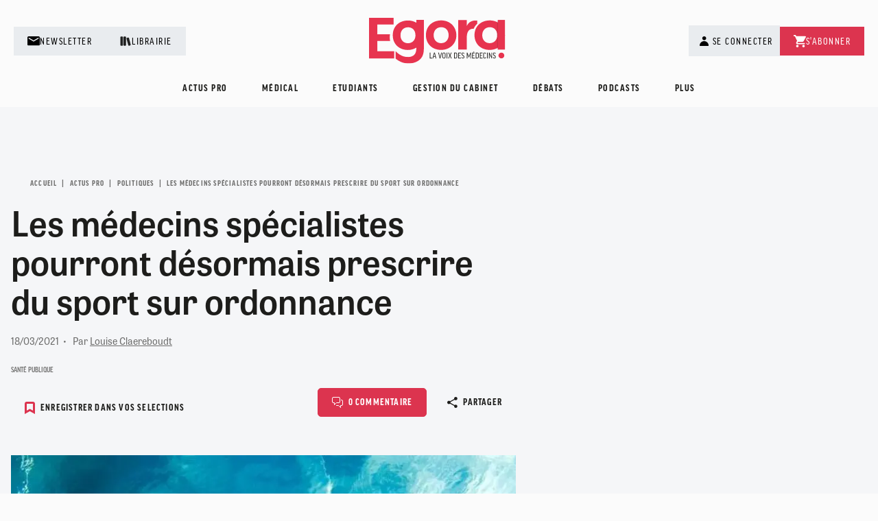

--- FILE ---
content_type: text/html; charset=UTF-8
request_url: https://www.egora.fr/actus-pro/politiques/les-medecins-specialistes-pourront-desormais-prescrire-du-sport-sur-ordonnance
body_size: 112837
content:
<!DOCTYPE html>
<html lang="fr" dir="ltr" prefix="og: https://ogp.me/ns#">
	<head>
		<meta charset="utf-8" />
<script src="/modules/custom/egora_core/js/script_didomi.js" type="application/javascript"></script>
<script>window.dataLayer = window.dataLayer || []; window.dataLayer.push({"event":"page_load","categorie":"Actus pro","sous_categorie":"Politiques","etat_date_gratuite":"vide","type_authentification":"Non-inscrit","visiteur_identifie":"Anonyme","type_de_page":"premium","level2":"Egora","chapter1":"Actus pro","chapter2":"Politiques","tags_array":["Sant\u00e9 publique"]});</script>
<meta name="description" content="Dans le cadre du vote de la proposition de loi LREM sur le sport, les députés ont adopté ce mercredi un élargissement du dispositif de sport sur ordonnance, jusqu&#039;ici réservé aux patients en ALD sur prescription du médecin traitant.    Jusqu’ici, seules les personnes en ALD, soit environ 10 millions de Français,..." />
<meta name="robots" content="max-image-preview:large" />
<meta name="news_keywords" content="sport, prescription, ordonnance, médecin" />
<meta name="author" content="Louise Claereboudt" />
<meta property="og:site_name" content="Egora" />
<meta property="og:type" content="Article" />
<meta property="og:url" content="https://www.egora.fr/actus-pro/politiques/les-medecins-specialistes-pourront-desormais-prescrire-du-sport-sur-ordonnance" />
<meta property="og:title" content="Les médecins spécialistes pourront désormais prescrire du sport sur ordonnance" />
<meta property="og:description" content="Dans le cadre du vote de la proposition de loi LREM sur le sport, les députés ont adopté ce mercredi un élargissement du dispositif de sport sur ordonnance, jusqu&#039;ici réservé aux patients en ALD sur prescription du médecin traitant.    Jusqu’ici, seules les personnes en ALD, soit environ 10 millions de Français,..." />
<meta property="og:image:url" content="https://www.egora.fr/sites/default/files/images/article_images_import/natation-sport.jpeg" />
<meta property="og:image:secure_url" content="https://www.egora.fr/sites/default/files/images/article_images_import/natation-sport.jpeg" />
<meta property="og:image:type" content="image/jpeg" />
<meta property="og:image:width" content="600" />
<meta property="og:image:height" content="402" />
<meta property="og:locale" content="fr_FR" />
<meta property="article:tag" content="Santé publique" />
<meta property="article:published_time" content="jeu 18/03/2021 - 11:41" />
<meta name="twitter:card" content="summary_large_image" />
<meta name="twitter:site" content="@egorainfo" />
<meta name="twitter:title" content="Les médecins spécialistes pourront désormais prescrire du sport sur ordonnance" />
<meta name="twitter:url" content="https://www.egora.fr/actus-pro/politiques/les-medecins-specialistes-pourront-desormais-prescrire-du-sport-sur-ordonnance" />
<meta name="twitter:image" content="https://www.egora.fr/sites/default/files/images/article_images_import/natation-sport.jpeg" />
<meta name="twitter:image:width" content="600" />
<meta name="twitter:image:height" content="402" />
<meta name="Generator" content="Drupal 10 (https://www.drupal.org)" />
<meta name="MobileOptimized" content="width" />
<meta name="HandheldFriendly" content="true" />
<meta name="viewport" content="width=device-width, initial-scale=1.0" />
<script type="application/ld+json">{
          "@context": "https://schema.org",
          "@type": "BreadcrumbList",
          "itemListElement": [{
              "@type": "ListItem",
              "position": "1",
              "name": "Actus Pro",
              "item": "https://www.egora.fr/actus-pro"
            },{
              "@type": "ListItem",
              "position": "2",
              "name": "Politiques",
              "item": "https://www.egora.fr/actus-pro/politiques"
            },{
                "@type": "ListItem",
                "position": "3",
                "name": "Les Médecins Spécialistes Pourront Désormais Prescrire Du Sport sur Ordonnance"
              }]}</script>
<script type="application/ld+json">{
    "@context": "https://schema.org",
    "@graph": [
        {
            "@type": "Article",
            "@id": "https://www.egora.fr/actus-pro/politiques/les-medecins-specialistes-pourront-desormais-prescrire-du-sport-sur-ordonnance",
            "name": "Les médecins spécialistes pourront désormais prescrire du sport sur ordonnance",
            "headline": "Les médecins spécialistes pourront désormais prescrire du sport sur ordonnance",
            "about": [
                "Actus pro",
                "Politiques",
                "Santé publique"
            ],
            "image": "https://www.egora.fr/sites/default/files/images/article_images_import/natation-sport.jpeg",
            "datePublished": "2021-03-18T11:41:29+0100",
            "isAccessibleForFree": true,
            "dateModified": "2024-03-18T06:42:05+0100",
            "author": [
                {
                    "@type": "Person",
                    "name": "Louise Claereboudt",
                    "url": "https://www.egora.fr/auteurs/louise-claereboudt"
                }
            ]
        }
    ]
}</script>
<link rel="icon" href="/sites/default/files/Favicon-Egora-24-RVB.png" type="image/png" />
<link rel="canonical" href="https://www.egora.fr/actus-pro/politiques/les-medecins-specialistes-pourront-desormais-prescrire-du-sport-sur-ordonnance" />
<link rel="shortlink" href="https://www.egora.fr/node/40383" />
<script>window.a2a_config=window.a2a_config||{};a2a_config.callbacks=[];a2a_config.overlays=[];a2a_config.templates={};</script>

		<title>Les médecins spécialistes pourront désormais prescrire du sport sur ordonnance | Egora</title>

					<!-- Google Tag Manager -->
		<script>(function(w,d,s,l,i){w[l]=w[l]||[];w[l].push({'gtm.start':
		new Date().getTime(),event:'gtm.js'});var f=d.getElementsByTagName(s)[0],
		j=d.createElement(s),dl=l!='dataLayer'?'&l='+l:'';j.async=true;j.src=
		'https://stats.egora.fr/h0r8extbfeg6iso.js?aw='+i.replace(/^GTM-/, '')+dl;f.parentNode.insertBefore(j,f);
		})(window,document,'script','dataLayer','GTM-ML83JK6');</script>
		<!-- End Google Tag Manager -->
		
		<!-- Preloading -->
			<link rel="preload" href="https://use.typekit.net/pld4bce.css" as="style" />
			<link rel="preload" href="https://cdn.logora.com/debat.js" as="script">
		<!--END preloading -->

		<link rel="stylesheet" href="https://use.typekit.net/pld4bce.css">
		<link rel="stylesheet" media="all" href="/sites/default/files/css/css_5CkLKGTDjxJ0W0wkn0Nlr71gDswriMk-VPxgVzP0w-0.css?delta=0&amp;language=fr&amp;theme=egora&amp;include=[base64]" />
<link rel="stylesheet" media="all" href="/sites/default/files/css/css_pAPmbdf0k4XfyrnZhIiryBpDHHjwXXvUZSHfCsYwods.css?delta=1&amp;language=fr&amp;theme=egora&amp;include=[base64]" />

		<script type="application/json" data-drupal-selector="drupal-settings-json">{"path":{"baseUrl":"\/","pathPrefix":"","currentPath":"node\/40383","currentPathIsAdmin":false,"isFront":false,"currentLanguage":"fr"},"pluralDelimiter":"\u0003","suppressDeprecationErrors":true,"data":{"ajax_links_api":{"html5":1,"vpager":0,"trigger":".ajax-links","selector":".main-content__container","negative_triggers":"","scripts_included":0}},"glightbox":{"width":"98%","height":"98%","plyr":{"js":"\/libraries\/plyr\/plyr.js","css":"\/libraries\/plyr\/plyr.css","enabled":true,"debug":false,"controls":"[\u0027play-large\u0027, \u0027play\u0027, \u0027progress\u0027, \u0027current-time\u0027, \u0027mute\u0027, \u0027volume\u0027, \u0027captions\u0027, \u0027settings\u0027, \u0027pip\u0027, \u0027airplay\u0027, \u0027fullscreen\u0027]","settings":"[\u0027captions\u0027, \u0027quality\u0027, \u0027speed\u0027, \u0027loop\u0027]","loadSprite":true,"iconUrl":"","iconPrefix":"plyr","blankVideo":"https:\/\/cdn.plyr.io\/static\/blank.mp4","autoplay":false,"autopause":true,"playsinline":true,"seekTime":"10","volume":"1","muted":false,"clickToPlay":true,"disableContextMenu":true,"hideControls":true,"resetOnEnd":false,"displayDuration":true,"invertTime":true,"toggleInvert":true,"ratio":""}},"egora_tag":{"event":"page_load","categorie":"Actus pro","sous_categorie":"Politiques","etat_date_gratuite":"vide","type_authentification":"Non-inscrit","visiteur_id":null,"visiteur_identifie":"Anonyme","visiteur_profession":"","visiteur_specialite":"","visiteur_age":0,"visiteur_genre":"","visiteur_segment_poool":null,"visiteur_exercice":0,"visiteur_abonnement":[],"opt-out":null,"type_de_page":"premium","level2":"Egora","chapter1":"Actus pro","chapter2":"Politiques","tags_array":["Sant\u00e9 publique"],"typologie_article":null,"logged_in":false},"EgoraReadMarker":{"markContent":"40383"},"egora_adserve":{"ad_slot":{"carre2":{"adunit":"\/3119\/EGORA-GP\/DESKTOP\/ARTICLE\/CARRE2","backupsize":[1,1],"size":"carrelong","emplacement":["CARRE2"]},"in-article":{"adunit":"\/3119\/EGORA-GP\/DESKTOP\/ARTICLE\/in-article","backupsize":[1,1],"size":"megaban","emplacement":["in-article"]},"carre1":{"adunit":"\/3119\/EGORA-GP\/DESKTOP\/ARTICLE\/CARRE1","backupsize":[1,1],"size":"carrelong","emplacement":["CARRE1"]},"banniereHaute":{"adunit":"\/3119\/EGORA-GP\/DESKTOP\/ARTICLE\/BANNIERE-HAUTE","backupsize":[1,1],"size":"megaban","emplacement":["BANNIERE-HAUTE"]}},"page_level_targeting":{"pagetype":["ARTICLE"],"adtest":"EGORAV2","articleID":["40383"],"rubrique":["ACTUS-PRO"],"sous-rubrique":["POLITIQUES"],"userid":["0"],"exercices":[""],"interet":["SANTE-PUBLIQUE"]}},"ajaxTrustedUrl":{"form_action_p_pvdeGsVG5zNF_XLGPTvYSKCf43t8qZYSwcfZl2uzM":true},"user":{"uid":0,"permissionsHash":"8d0fe494940cd375844b3f5a29be2eb424628113865904fbe02416f5297ad7b7"}}</script>
<script src="/sites/default/files/js/js_ac0-iI7C3WJ6qabnKPKWSWpaoBOmSCxe2Hedpjp4esM.js?scope=header&amp;delta=0&amp;language=fr&amp;theme=egora&amp;include=[base64]"></script>
<script src="//securepubads.g.doubleclick.net/tag/js/gpt.js" async></script>
<script src="/sites/default/files/js/js_fccUT1lnXuvoiyKFge_Y8d27L9IpJiZaoMlrJFh5na4.js?scope=header&amp;delta=2&amp;language=fr&amp;theme=egora&amp;include=[base64]"></script>



	</head>
	<body class="path-node page-node-type-article">
		<!-- Google Tag Manager (noscript) -->
		<noscript><iframe src="https://www.googletagmanager.com/ns.html?id=GTM-ML83JK6"
		height="0" width="0" style="display:none;visibility:hidden"></iframe></noscript>
		<!-- End Google Tag Manager (noscript) -->
				<a href="#main-content" class="visually-hidden focusable skip-link">
			Aller au contenu principal
		</a>
		
		  <div class="dialog-off-canvas-main-canvas" data-off-canvas-main-canvas>
    <div class="layout-container">

	<header role="banner" class="header">
		<div class="header--container">
			  <div class="region region-header">

    <div class="header-layout-wrapper">
      <div class="header-links-left">
        <ul class="menu header-links menu-level-0">
          <li class="menu-item">
                          <a href="/inscription-aux-newsletters-egora">
                          <span class="header-link--icon"><img width="18" height="18" alt="Newsletter" src="/themes/custom/egora/images/icons/ic-mail.svg"></span>
              <span class="header-link--text">Newsletter</span>
            </a>
          </li>
          <li class="menu-item">
            <a href="https://boutique.globalmediasante.fr/common/categories/56" target="_blank">
              <span class="header-link--icon"><img width="18" height="18" alt="Librairie" src="/themes/custom/egora/images/icons/ic-library.svg"></span>
              <span class="header-link--text">Librairie</span>
            </a>
          </li>
        </ul>
      </div>

      <div class="header-logo-wrapper">
        <div id="block-egora-site-branding" class="block block-system block-system-branding-block">
  
    
  			<a href="/" rel="home" class="site-logo">
			<img src="/themes/custom/egora/logo.svg" alt="Accueil"/>
		</a>
			</div>
<div id="block-egora-egorarefresh" class="block block-block-content block-block-contentc55e59c9-d8f9-4110-8eaa-6675a7fe3a65">
  
    
      
            <div class="clearfix text-formatted field field--name-body field--type-text-with-summary field--label-hidden field__item"><script>
  // Attendre que le DOM soit prêt
        let refreshInterval;
        function startRefreshInterval() {
            if (!refreshInterval) {
                refreshInterval = setInterval(function() {
                    location.reload();
                }, 300000); // 5minutes
                console.log("Refresh activé");
            }
        }
        function stopRefreshInterval() {
            if (refreshInterval) {
                clearInterval(refreshInterval);
                refreshInterval = null;
                console.log("Refresh désactivé");
            }
        }
        document.addEventListener('DOMContentLoaded', function() {
            startRefreshInterval();
        });
</script></div>
      
  </div>

      </div>

      <div class="header-links-right">
        <div class="header-account-buttons">
          <div class="block block-egora-core block-egora-core-moncompte">
  
    
      <ul class="menu menu--account">
        <li>
              <a class="menu-item btn-user js-btn-user trigger-login-js" href="#">
          <span class="icon-user"></span>
          <span class="btn-user__text">Se connecter</span>
        </a>
          </li>
          <li>
                    <a class="menu-item btn-user" href="/inscription?post_registration_page=https://www.egora.fr/actus-pro/politiques/les-medecins-specialistes-pourront-desormais-prescrire-du-sport-sur-ordonnance"><span class="btn-user__text">S'inscrire</span></a>
                </li>
      </ul>
<div class="account-menu-wrapper">
      <div class="openid-connect-login-form block block-openid-connect block-openid-connect-login" data-drupal-selector="openid-connect-login-form">
  
    
      <form action="/actus-pro/politiques/les-medecins-specialistes-pourront-desormais-prescrire-du-sport-sur-ordonnance" method="post" id="openid-connect-login-form" accept-charset="UTF-8">
  <div><input data-drupal-selector="edit-openid-connect-client-medok-login" type="submit" id="edit-openid-connect-client-medok-login" name="medok" value="Se connecter" class="button js-form-submit form-submit" />
</div><input autocomplete="off" data-drupal-selector="form-72gbe6v9dwsj5tlbwqsnhx54ejcugjmoafhg5fa9huk" type="hidden" name="form_build_id" value="form-72GBe6V9DwSJ5TlbwqsNhx54EJcUgjmOafhg5FA9HUk" />
<input data-drupal-selector="edit-openid-connect-login-form" type="hidden" name="form_id" value="openid_connect_login_form" />

</form>

  </div>


    <div class="account-menu-bottom">
      <p>Pas encore de compte ?</p>
              <a class="btn btn--link" href="/inscription?post_registration_page=https://www.egora.fr/actus-pro/politiques/les-medecins-specialistes-pourront-desormais-prescrire-du-sport-sur-ordonnance">s'inscrire</a>
          </div>
  </div>

  </div>

        </div>
        <ul id="header-links-subscribe" class="menu header-links menu-level-0">
          <li class="menu-item">
            <a href="https://boutique.globalmediasante.fr/common/categories/5" target="_blank">
              <span class="header-link--icon"><img width="18" height="18" alt="S'abonner" src="/themes/custom/egora/images/icons/ic-cart.svg"></span>
              <span class="header-link--text">S'abonner</span>
            </a>
          </li>
        </ul>
      </div>
    </div>

  </div>

			  <div class="region region-primary-menu">
    <nav role="navigation" aria-labelledby="block-egora-main-menu-menu" id="block-egora-main-menu" class="block block-menu navigation menu--main">
        

						<ul data-region="primary_menu" class="menu">
																					<li class="menu-item menu-item--expanded">
							<a href="/actus-pro" data-drupal-link-system-path="taxonomy/term/1425">Actus pro</a>
							<div class="megamenu">
								<div class="megamenu-item container container--small">
									<div class="row">
																					<div class="col-lg-3 left-section megamenu--left">
												<ul class="menu">
																																									<li class="menu-item">
															<a href="/actus-pro/acces-aux-soins" data-drupal-link-system-path="taxonomy/term/1426">Accès aux soins</a>
														</li>
																																									<li class="menu-item">
															<a href="/actus-pro/conditions-dexercice" data-drupal-link-system-path="taxonomy/term/1432">Conditions d&#039;exercice</a>
														</li>
																																									<li class="menu-item">
															<a href="/actus-pro/exercice-coordonne" data-drupal-link-system-path="taxonomy/term/1427">Exercice coordonné</a>
														</li>
																																									<li class="menu-item">
															<a href="/actus-pro/formation-pro" data-drupal-link-system-path="taxonomy/term/1433">Formation pro</a>
														</li>
																																									<li class="menu-item">
															<a href="/actus-pro/hopitaux" data-drupal-link-system-path="taxonomy/term/1434">Hôpitaux</a>
														</li>
																																									<li class="menu-item">
															<a href="/actus-pro/judiciaire" data-drupal-link-system-path="taxonomy/term/1428">Judiciaire</a>
														</li>
																																									<li class="menu-item">
															<a href="/actus-pro/politiques" data-drupal-link-system-path="taxonomy/term/1436">Politiques</a>
														</li>
																																									<li class="menu-item">
															<a href="/actus-pro/rencontres" data-drupal-link-system-path="taxonomy/term/1429">Rencontres</a>
														</li>
																																									<li class="menu-item">
															<a href="/actus-pro/retraite" data-drupal-link-system-path="taxonomy/term/1430">Retraite</a>
														</li>
																																									<li class="menu-item">
															<a href="/actus-pro/remuneration" data-drupal-link-system-path="taxonomy/term/1435">Rémunération</a>
														</li>
																																									<li class="menu-item">
															<a href="/actus-pro/sante-numerique" data-drupal-link-system-path="taxonomy/term/1431">Santé numérique</a>
														</li>
																																									<li class="menu-item">
															<a href="/actus-pro/societe" data-drupal-link-system-path="taxonomy/term/1438">Société</a>
														</li>
																																									<li class="menu-item">
															<a href="/actus-pro/vie-conventionnelle" data-drupal-link-system-path="taxonomy/term/1437">Vie conventionnelle</a>
														</li>
													
																											<li>
															<a class="menu-item--more" href="/actus-pro">Tout voir</a>
														</li>
																									</ul>
											</div>
																					<div class="col-lg-9 right-section megamenu--right">
		<div class="row">
							<div class="col-lg-4">
											<div class="article-col article-dark article-bg-primary">
							

  <div class="bloc-article">
                  <div class="bloc-article--content">
                        
  
  <div class="bloc-article--badge"></div>


              <div class="block block-egora-content block-egora-content-add-favoris">
  
    
      <button class="add-favorite article-item--favorite item--favorite-js " type="button" name="60698">
	<span class="add-favorite--icon">
		<svg xmlns="http://www.w3.org/2000/svg" width="15" height="18.049" viewbox="0 0 15 18.049">
			<path id="icon" d="M15,15,9,11.667,3,15V2.333A1.333,1.333,0,0,1,4.333,1h9.333A1.333,1.333,0,0,1,15,2.333Z" transform="translate(-1.5 0.5)" fill="none" stroke-linecap="square" stroke-miterlimit="10" stroke-width="3"></path>
		</svg>
	</span>

	</button>

  </div>

          
                      <div  class="article-item--tags">
              
  
  <a class="tag color-primary" href="/interview">
            <span class="icon-play article-item--tags--icon"></span>
            <span class="tag__text">Interview</span>
          </a>


  
  <a class="tag " href="/dpc">
            <span class=""></span>
            <span class="tag__text">DPC</span>
          </a>


            </div>
          
                        
  <div class="bloc-article--heading ">Fermeture de l&#039;ANDPC : l&#039;ancienne directrice sort de sa réserve et déplore une &quot;décision politique&quot;</div>

                  </div>
      
              <div class="article-item--footer">
                      <div  class="article-item--date-wrapper">
              
  
  <span class="article-item--date">21/01/2026</span>


            </div>
                                <div class="block block-layout-builder block-extra-field-blocknodearticlenum-comment">
  
    
      <div class="article-item--comments article-comment">
        <span class="article-comment--icon">
          <svg xmlns="http://www.w3.org/2000/svg" width="16" height="16" viewbox="0 0 16 16">
            <g id="comments" transform="translate(0.5 0.5)">
              <path id="Path_4" data-name="Path 4" d="M10,.5H2A1.5,1.5,0,0,0,.5,2V7A1.5,1.5,0,0,0,2,8.5H3.5v3l3-3H10A1.5,1.5,0,0,0,11.5,7V2A1.5,1.5,0,0,0,10,.5Z" transform="translate(-0.5 -0.5)" fill="none" stroke-linecap="round" stroke-linejoin="round" stroke-width="1"/>
              <path id="Path_5" data-name="Path 5" d="M6.5,12.5h3l3,3v-3H14A1.5,1.5,0,0,0,15.5,11V6A1.5,1.5,0,0,0,14,4.5h-.5" transform="translate(-0.5 -0.5)" fill="none" stroke-linecap="round" stroke-linejoin="round" stroke-width="1"/>
            </g>
          </svg>
        </span>
        0
      </div>
  </div>

                  </div>
                      <a href="/actus-pro/formation-pro/fermeture-de-landpc-lancienne-directrice-sort-de-sa-reserve-et-deplore-une" class="full-link"></a>
              </div>


						</div>
									</div>
							<div class="col-lg-4">
											<div class="article-col ">
							

  <div class="bloc-article">
                  <div class="bloc-article--content">
                        
  
  <div class="bloc-article--badge"></div>


              <div class="block block-egora-content block-egora-content-add-favoris">
  
    
      <button class="add-favorite article-item--favorite item--favorite-js " type="button" name="60694">
	<span class="add-favorite--icon">
		<svg xmlns="http://www.w3.org/2000/svg" width="15" height="18.049" viewbox="0 0 15 18.049">
			<path id="icon" d="M15,15,9,11.667,3,15V2.333A1.333,1.333,0,0,1,4.333,1h9.333A1.333,1.333,0,0,1,15,2.333Z" transform="translate(-1.5 0.5)" fill="none" stroke-linecap="square" stroke-miterlimit="10" stroke-width="3"></path>
		</svg>
	</span>

	</button>

  </div>

          
                      <div  class="article-item--tags">
              
  
  <a class="tag " href="/deontologie">
            <span class=""></span>
            <span class="tag__text">Déontologie</span>
          </a>


            </div>
          
                        
  <div class="bloc-article--heading ">Un médecin du travail devant l&#039;Ordre pour des &quot;certificats de complaisance&quot;</div>

                  </div>
      
              <div class="article-item--footer">
                      <div  class="article-item--date-wrapper">
              
  
  <span class="article-item--date">21/01/2026</span>


            </div>
                                <div class="block block-layout-builder block-extra-field-blocknodearticlenum-comment">
  
    
      <div class="article-item--comments article-comment">
        <span class="article-comment--icon">
          <svg xmlns="http://www.w3.org/2000/svg" width="16" height="16" viewbox="0 0 16 16">
            <g id="comments" transform="translate(0.5 0.5)">
              <path id="Path_4" data-name="Path 4" d="M10,.5H2A1.5,1.5,0,0,0,.5,2V7A1.5,1.5,0,0,0,2,8.5H3.5v3l3-3H10A1.5,1.5,0,0,0,11.5,7V2A1.5,1.5,0,0,0,10,.5Z" transform="translate(-0.5 -0.5)" fill="none" stroke-linecap="round" stroke-linejoin="round" stroke-width="1"/>
              <path id="Path_5" data-name="Path 5" d="M6.5,12.5h3l3,3v-3H14A1.5,1.5,0,0,0,15.5,11V6A1.5,1.5,0,0,0,14,4.5h-.5" transform="translate(-0.5 -0.5)" fill="none" stroke-linecap="round" stroke-linejoin="round" stroke-width="1"/>
            </g>
          </svg>
        </span>
        0
      </div>
  </div>

                  </div>
                      <a href="/actus-pro/judiciaire/un-medecin-du-travail-devant-lordre-pour-des-certificats-de-complaisance" class="full-link"></a>
              </div>


						</div>
									</div>
							<div class="col-lg-4">
											<div class="article-col article-dark article-bg-primary">
							

  <div class="bloc-article">
                  <div class="bloc-article--content">
                        
  
  <div class="bloc-article--badge"></div>


              <div class="block block-egora-content block-egora-content-add-favoris">
  
    
      <button class="add-favorite article-item--favorite item--favorite-js " type="button" name="60696">
	<span class="add-favorite--icon">
		<svg xmlns="http://www.w3.org/2000/svg" width="15" height="18.049" viewbox="0 0 15 18.049">
			<path id="icon" d="M15,15,9,11.667,3,15V2.333A1.333,1.333,0,0,1,4.333,1h9.333A1.333,1.333,0,0,1,15,2.333Z" transform="translate(-1.5 0.5)" fill="none" stroke-linecap="square" stroke-miterlimit="10" stroke-width="3"></path>
		</svg>
	</span>

	</button>

  </div>

          
                      <div  class="article-item--tags">
              
  
  <a class="tag " href="/deontologie">
            <span class=""></span>
            <span class="tag__text">Déontologie</span>
          </a>


            </div>
          
                        
  <div class="bloc-article--heading ">Cotisation multipliée par le nombre d&#039;associés : la nouvelle règle de l&#039;Ordre fait enrager les médecins</div>

                  </div>
      
              <div class="article-item--footer">
                      <div  class="article-item--date-wrapper">
              
  
  <span class="article-item--date">21/01/2026</span>


            </div>
                                <div class="block block-layout-builder block-extra-field-blocknodearticlenum-comment">
  
    
      <div class="article-item--comments article-comment">
        <span class="article-comment--icon">
          <svg xmlns="http://www.w3.org/2000/svg" width="16" height="16" viewbox="0 0 16 16">
            <g id="comments" transform="translate(0.5 0.5)">
              <path id="Path_4" data-name="Path 4" d="M10,.5H2A1.5,1.5,0,0,0,.5,2V7A1.5,1.5,0,0,0,2,8.5H3.5v3l3-3H10A1.5,1.5,0,0,0,11.5,7V2A1.5,1.5,0,0,0,10,.5Z" transform="translate(-0.5 -0.5)" fill="none" stroke-linecap="round" stroke-linejoin="round" stroke-width="1"/>
              <path id="Path_5" data-name="Path 5" d="M6.5,12.5h3l3,3v-3H14A1.5,1.5,0,0,0,15.5,11V6A1.5,1.5,0,0,0,14,4.5h-.5" transform="translate(-0.5 -0.5)" fill="none" stroke-linecap="round" stroke-linejoin="round" stroke-width="1"/>
            </g>
          </svg>
        </span>
        8
      </div>
  </div>

                  </div>
                      <a href="/actus-pro/judiciaire/cotisation-multipliee-par-le-nombre-dassocies-la-nouvelle-de-regle-de-lordre" class="full-link"></a>
              </div>


						</div>
									</div>
					</div>
	</div>

									</div>
								</div>
							</div>
						</li>
																										<li class="menu-item menu-item--expanded">
							<a href="/medical" data-drupal-link-system-path="taxonomy/term/1452">Médical</a>
							<div class="megamenu">
								<div class="megamenu-item container container--small">
									<div class="row">
																					<div class="col-lg-3 left-section megamenu--left">
												<ul class="menu">
																																									<li class="menu-item">
															<a href="/medical/actus-medicales" data-drupal-link-system-path="taxonomy/term/1453">Actus</a>
														</li>
																																									<li class="menu-item">
															<a href="/medical/congres" data-drupal-link-system-path="taxonomy/term/1454">Congrès</a>
														</li>
																																									<li class="menu-item">
															<a href="/medical/dossiers-thematiques" data-drupal-link-system-path="taxonomy/term/1455">Dossiers thématiques</a>
														</li>
																																									<li class="menu-item">
															<a href="/medical/fmc" data-drupal-link-system-path="taxonomy/term/1456">FMC</a>
														</li>
													
																											<li>
															<a class="menu-item--more" href="/medical">Tout voir</a>
														</li>
																									</ul>
											</div>
																					<div class="col-lg-9 right-section megamenu--right">
		<div class="row">
							<div class="col-lg-4">
											<div class="article-col article-dark article-bg-primary">
							

  <div class="bloc-article">
                  <div class="bloc-article--content">
                        
  
  <div class="bloc-article--badge"></div>


              <div class="block block-egora-content block-egora-content-add-favoris">
  
    
      <button class="add-favorite article-item--favorite item--favorite-js " type="button" name="60692">
	<span class="add-favorite--icon">
		<svg xmlns="http://www.w3.org/2000/svg" width="15" height="18.049" viewbox="0 0 15 18.049">
			<path id="icon" d="M15,15,9,11.667,3,15V2.333A1.333,1.333,0,0,1,4.333,1h9.333A1.333,1.333,0,0,1,15,2.333Z" transform="translate(-1.5 0.5)" fill="none" stroke-linecap="square" stroke-miterlimit="10" stroke-width="3"></path>
		</svg>
	</span>

	</button>

  </div>

          
                      <div  class="article-item--tags">
              
  
  <a class="tag " href="/cancerologie">
            <span class=""></span>
            <span class="tag__text">Cancérologie</span>
          </a>


            </div>
          
                        
  <div class="bloc-article--heading ">Cancer du col utérin : promouvoir l&#039;autoprélèvement pour renforcer le dépistage</div>

                  </div>
      
              <div class="article-item--footer">
                      <div  class="article-item--date-wrapper">
              
  
  <span class="article-item--date">21/01/2026</span>


            </div>
                                <div class="block block-layout-builder block-extra-field-blocknodearticlenum-comment">
  
    
      <div class="article-item--comments article-comment">
        <span class="article-comment--icon">
          <svg xmlns="http://www.w3.org/2000/svg" width="16" height="16" viewbox="0 0 16 16">
            <g id="comments" transform="translate(0.5 0.5)">
              <path id="Path_4" data-name="Path 4" d="M10,.5H2A1.5,1.5,0,0,0,.5,2V7A1.5,1.5,0,0,0,2,8.5H3.5v3l3-3H10A1.5,1.5,0,0,0,11.5,7V2A1.5,1.5,0,0,0,10,.5Z" transform="translate(-0.5 -0.5)" fill="none" stroke-linecap="round" stroke-linejoin="round" stroke-width="1"/>
              <path id="Path_5" data-name="Path 5" d="M6.5,12.5h3l3,3v-3H14A1.5,1.5,0,0,0,15.5,11V6A1.5,1.5,0,0,0,14,4.5h-.5" transform="translate(-0.5 -0.5)" fill="none" stroke-linecap="round" stroke-linejoin="round" stroke-width="1"/>
            </g>
          </svg>
        </span>
        1
      </div>
  </div>

                  </div>
                      <a href="/medical/actus-medicales/cancer-du-col-uterin-promouvoir-lautoprelevement-pour-renforcer-le" class="full-link"></a>
              </div>


						</div>
									</div>
							<div class="col-lg-4">
											<div class="article-col ">
							

  <div class="bloc-article">
                  <div class="bloc-article--content">
                        
  
  <div class="bloc-article--badge"></div>


              <div class="block block-egora-content block-egora-content-add-favoris">
  
    
      <button class="add-favorite article-item--favorite item--favorite-js " type="button" name="60678">
	<span class="add-favorite--icon">
		<svg xmlns="http://www.w3.org/2000/svg" width="15" height="18.049" viewbox="0 0 15 18.049">
			<path id="icon" d="M15,15,9,11.667,3,15V2.333A1.333,1.333,0,0,1,4.333,1h9.333A1.333,1.333,0,0,1,15,2.333Z" transform="translate(-1.5 0.5)" fill="none" stroke-linecap="square" stroke-miterlimit="10" stroke-width="3"></path>
		</svg>
	</span>

	</button>

  </div>

          
                      <div  class="article-item--tags">
              
  
  <a class="tag " href="/cnge-2025">
            <span class=""></span>
            <span class="tag__text">CNGE 2025</span>
          </a>


            </div>
          
                        
  <div class="bloc-article--heading ">CBD et grossesse : une association à haut risque</div>

                  </div>
      
              <div class="article-item--footer">
                      <div  class="article-item--date-wrapper">
              
  
  <span class="article-item--date">20/01/2026</span>


            </div>
                                <div class="block block-layout-builder block-extra-field-blocknodearticlenum-comment">
  
    
      <div class="article-item--comments article-comment">
        <span class="article-comment--icon">
          <svg xmlns="http://www.w3.org/2000/svg" width="16" height="16" viewbox="0 0 16 16">
            <g id="comments" transform="translate(0.5 0.5)">
              <path id="Path_4" data-name="Path 4" d="M10,.5H2A1.5,1.5,0,0,0,.5,2V7A1.5,1.5,0,0,0,2,8.5H3.5v3l3-3H10A1.5,1.5,0,0,0,11.5,7V2A1.5,1.5,0,0,0,10,.5Z" transform="translate(-0.5 -0.5)" fill="none" stroke-linecap="round" stroke-linejoin="round" stroke-width="1"/>
              <path id="Path_5" data-name="Path 5" d="M6.5,12.5h3l3,3v-3H14A1.5,1.5,0,0,0,15.5,11V6A1.5,1.5,0,0,0,14,4.5h-.5" transform="translate(-0.5 -0.5)" fill="none" stroke-linecap="round" stroke-linejoin="round" stroke-width="1"/>
            </g>
          </svg>
        </span>
        1
      </div>
  </div>

                  </div>
                      <a href="/medical/congres/cbd-et-grossesse-une-association-haut-risque" class="full-link"></a>
              </div>


						</div>
									</div>
							<div class="col-lg-4">
											<div class="article-col article-dark article-bg-primary">
							

  <div class="bloc-article">
                  <div class="bloc-article--content">
                        
  
  <div class="bloc-article--badge"></div>


              <div class="block block-egora-content block-egora-content-add-favoris">
  
    
      <button class="add-favorite article-item--favorite item--favorite-js " type="button" name="60680">
	<span class="add-favorite--icon">
		<svg xmlns="http://www.w3.org/2000/svg" width="15" height="18.049" viewbox="0 0 15 18.049">
			<path id="icon" d="M15,15,9,11.667,3,15V2.333A1.333,1.333,0,0,1,4.333,1h9.333A1.333,1.333,0,0,1,15,2.333Z" transform="translate(-1.5 0.5)" fill="none" stroke-linecap="square" stroke-miterlimit="10" stroke-width="3"></path>
		</svg>
	</span>

	</button>

  </div>

          
                      <div  class="article-item--tags">
              
  
  <a class="tag " href="/cnge-2025">
            <span class=""></span>
            <span class="tag__text">CNGE 2025</span>
          </a>


            </div>
          
                        
  <div class="bloc-article--heading ">Violences conjugales : les repérer et les signaler</div>

                  </div>
      
              <div class="article-item--footer">
                      <div  class="article-item--date-wrapper">
              
  
  <span class="article-item--date">20/01/2026</span>


            </div>
                                <div class="block block-layout-builder block-extra-field-blocknodearticlenum-comment">
  
    
      <div class="article-item--comments article-comment">
        <span class="article-comment--icon">
          <svg xmlns="http://www.w3.org/2000/svg" width="16" height="16" viewbox="0 0 16 16">
            <g id="comments" transform="translate(0.5 0.5)">
              <path id="Path_4" data-name="Path 4" d="M10,.5H2A1.5,1.5,0,0,0,.5,2V7A1.5,1.5,0,0,0,2,8.5H3.5v3l3-3H10A1.5,1.5,0,0,0,11.5,7V2A1.5,1.5,0,0,0,10,.5Z" transform="translate(-0.5 -0.5)" fill="none" stroke-linecap="round" stroke-linejoin="round" stroke-width="1"/>
              <path id="Path_5" data-name="Path 5" d="M6.5,12.5h3l3,3v-3H14A1.5,1.5,0,0,0,15.5,11V6A1.5,1.5,0,0,0,14,4.5h-.5" transform="translate(-0.5 -0.5)" fill="none" stroke-linecap="round" stroke-linejoin="round" stroke-width="1"/>
            </g>
          </svg>
        </span>
        0
      </div>
  </div>

                  </div>
                      <a href="/medical/congres/violences-conjugales-les-reperer-et-les-signaler" class="full-link"></a>
              </div>


						</div>
									</div>
					</div>
	</div>

									</div>
								</div>
							</div>
						</li>
																										<li class="menu-item menu-item--expanded">
							<a href="/etudiants" data-drupal-link-system-path="taxonomy/term/1439">Etudiants</a>
							<div class="megamenu">
								<div class="megamenu-item container container--small">
									<div class="row">
																					<div class="col-lg-3 left-section megamenu--left">
												<ul class="menu">
																																									<li class="menu-item">
															<a href="/etudiants/actus-etudiants" data-drupal-link-system-path="taxonomy/term/1440">Actus</a>
														</li>
																																									<li class="menu-item">
															<a href="/etudiants/etudes-de-medecine" data-drupal-link-system-path="taxonomy/term/1442">Etudes de médecine</a>
														</li>
																																									<li class="menu-item">
															<a href="/etudiants/jeunes-medecins" data-drupal-link-system-path="taxonomy/term/1441">Jeunes médecins</a>
														</li>
													
																											<li>
															<a class="menu-item--more" href="/etudiants">Tout voir</a>
														</li>
																									</ul>
											</div>
																					<div class="col-lg-9 right-section megamenu--right">
		<div class="row">
							<div class="col-lg-4">
											<div class="article-col article-dark article-bg-primary">
							

  <div class="bloc-article">
                  <div class="bloc-article--content">
                        
  
  <div class="bloc-article--badge"></div>


              <div class="block block-egora-content block-egora-content-add-favoris">
  
    
      <button class="add-favorite article-item--favorite item--favorite-js " type="button" name="60688">
	<span class="add-favorite--icon">
		<svg xmlns="http://www.w3.org/2000/svg" width="15" height="18.049" viewbox="0 0 15 18.049">
			<path id="icon" d="M15,15,9,11.667,3,15V2.333A1.333,1.333,0,0,1,4.333,1h9.333A1.333,1.333,0,0,1,15,2.333Z" transform="translate(-1.5 0.5)" fill="none" stroke-linecap="square" stroke-miterlimit="10" stroke-width="3"></path>
		</svg>
	</span>

	</button>

  </div>

          
                      <div  class="article-item--tags">
              
  
  <a class="tag " href="/faits-divers-justice">
            <span class=""></span>
            <span class="tag__text">Faits divers / Justice</span>
          </a>


            </div>
          
                        
  <div class="bloc-article--heading ">Etudiant en médecine mort après une soirée d&#039;intégration : non-lieu général requis</div>

                  </div>
      
              <div class="article-item--footer">
                      <div  class="article-item--date-wrapper">
              
  
  <span class="article-item--date">21/01/2026</span>


            </div>
                                <div class="block block-layout-builder block-extra-field-blocknodearticlenum-comment">
  
    
      <div class="article-item--comments article-comment">
        <span class="article-comment--icon">
          <svg xmlns="http://www.w3.org/2000/svg" width="16" height="16" viewbox="0 0 16 16">
            <g id="comments" transform="translate(0.5 0.5)">
              <path id="Path_4" data-name="Path 4" d="M10,.5H2A1.5,1.5,0,0,0,.5,2V7A1.5,1.5,0,0,0,2,8.5H3.5v3l3-3H10A1.5,1.5,0,0,0,11.5,7V2A1.5,1.5,0,0,0,10,.5Z" transform="translate(-0.5 -0.5)" fill="none" stroke-linecap="round" stroke-linejoin="round" stroke-width="1"/>
              <path id="Path_5" data-name="Path 5" d="M6.5,12.5h3l3,3v-3H14A1.5,1.5,0,0,0,15.5,11V6A1.5,1.5,0,0,0,14,4.5h-.5" transform="translate(-0.5 -0.5)" fill="none" stroke-linecap="round" stroke-linejoin="round" stroke-width="1"/>
            </g>
          </svg>
        </span>
        0
      </div>
  </div>

                  </div>
                      <a href="/etudiants/actus-etudiants/etudiant-en-medecine-mort-apres-une-soiree-dintegration-non-lieu-general" class="full-link"></a>
              </div>


						</div>
									</div>
							<div class="col-lg-4">
											<div class="article-col ">
							

  <div class="bloc-article">
                  <div class="bloc-article--content">
                        
  
  <div class="bloc-article--badge"></div>


              <div class="block block-egora-content block-egora-content-add-favoris">
  
    
      <button class="add-favorite article-item--favorite item--favorite-js " type="button" name="60684">
	<span class="add-favorite--icon">
		<svg xmlns="http://www.w3.org/2000/svg" width="15" height="18.049" viewbox="0 0 15 18.049">
			<path id="icon" d="M15,15,9,11.667,3,15V2.333A1.333,1.333,0,0,1,4.333,1h9.333A1.333,1.333,0,0,1,15,2.333Z" transform="translate(-1.5 0.5)" fill="none" stroke-linecap="square" stroke-miterlimit="10" stroke-width="3"></path>
		</svg>
	</span>

	</button>

  </div>

          
                      <div  class="article-item--tags">
              
  
  <a class="tag color-primary" href="/alerte-urgent">
            <span class="icon-play article-item--tags--icon"></span>
            <span class="tag__text">Alerte / Urgent</span>
          </a>


  
  <a class="tag " href="/taxonomy/term/1608">
            <span class=""></span>
            <span class="tag__text">4ème année de MG</span>
          </a>


            </div>
          
                        
  <div class="bloc-article--heading ">Quatrième année : les internes de médecine générale quittent les comités de suivi  </div>

                  </div>
      
              <div class="article-item--footer">
                      <div  class="article-item--date-wrapper">
              
  
  <span class="article-item--date">20/01/2026</span>


            </div>
                                <div class="block block-layout-builder block-extra-field-blocknodearticlenum-comment">
  
    
      <div class="article-item--comments article-comment">
        <span class="article-comment--icon">
          <svg xmlns="http://www.w3.org/2000/svg" width="16" height="16" viewbox="0 0 16 16">
            <g id="comments" transform="translate(0.5 0.5)">
              <path id="Path_4" data-name="Path 4" d="M10,.5H2A1.5,1.5,0,0,0,.5,2V7A1.5,1.5,0,0,0,2,8.5H3.5v3l3-3H10A1.5,1.5,0,0,0,11.5,7V2A1.5,1.5,0,0,0,10,.5Z" transform="translate(-0.5 -0.5)" fill="none" stroke-linecap="round" stroke-linejoin="round" stroke-width="1"/>
              <path id="Path_5" data-name="Path 5" d="M6.5,12.5h3l3,3v-3H14A1.5,1.5,0,0,0,15.5,11V6A1.5,1.5,0,0,0,14,4.5h-.5" transform="translate(-0.5 -0.5)" fill="none" stroke-linecap="round" stroke-linejoin="round" stroke-width="1"/>
            </g>
          </svg>
        </span>
        6
      </div>
  </div>

                  </div>
                      <a href="/etudiants/actus-etudiants/quatrieme-annee-dinternat-les-internes-de-medecine-generale-quittent-les" class="full-link"></a>
              </div>


						</div>
									</div>
							<div class="col-lg-4">
											<div class="article-col article-dark article-bg-primary">
							

  <div class="bloc-article">
                  <div class="bloc-article--content">
                        
  
  <div class="bloc-article--badge"></div>


              <div class="block block-egora-content block-egora-content-add-favoris">
  
    
      <button class="add-favorite article-item--favorite item--favorite-js " type="button" name="60667">
	<span class="add-favorite--icon">
		<svg xmlns="http://www.w3.org/2000/svg" width="15" height="18.049" viewbox="0 0 15 18.049">
			<path id="icon" d="M15,15,9,11.667,3,15V2.333A1.333,1.333,0,0,1,4.333,1h9.333A1.333,1.333,0,0,1,15,2.333Z" transform="translate(-1.5 0.5)" fill="none" stroke-linecap="square" stroke-miterlimit="10" stroke-width="3"></path>
		</svg>
	</span>

	</button>

  </div>

          
                      <div  class="article-item--tags">
              
  
  <a class="tag color-primary" href="/interview">
            <span class="icon-play article-item--tags--icon"></span>
            <span class="tag__text">Interview</span>
          </a>


  
  <a class="tag " href="/taxonomy/term/1608">
            <span class=""></span>
            <span class="tag__text">4ème année de MG</span>
          </a>


            </div>
          
                        
  <div class="bloc-article--heading ">&quot;On nous force à un exercice salarié&quot; : le cri d&#039;alerte de la cheffe de file des internes de médecine générale...</div>

                  </div>
      
              <div class="article-item--footer">
                      <div  class="article-item--date-wrapper">
              
  
  <span class="article-item--date">19/01/2026</span>


            </div>
                                <div class="block block-layout-builder block-extra-field-blocknodearticlenum-comment">
  
    
      <div class="article-item--comments article-comment">
        <span class="article-comment--icon">
          <svg xmlns="http://www.w3.org/2000/svg" width="16" height="16" viewbox="0 0 16 16">
            <g id="comments" transform="translate(0.5 0.5)">
              <path id="Path_4" data-name="Path 4" d="M10,.5H2A1.5,1.5,0,0,0,.5,2V7A1.5,1.5,0,0,0,2,8.5H3.5v3l3-3H10A1.5,1.5,0,0,0,11.5,7V2A1.5,1.5,0,0,0,10,.5Z" transform="translate(-0.5 -0.5)" fill="none" stroke-linecap="round" stroke-linejoin="round" stroke-width="1"/>
              <path id="Path_5" data-name="Path 5" d="M6.5,12.5h3l3,3v-3H14A1.5,1.5,0,0,0,15.5,11V6A1.5,1.5,0,0,0,14,4.5h-.5" transform="translate(-0.5 -0.5)" fill="none" stroke-linecap="round" stroke-linejoin="round" stroke-width="1"/>
            </g>
          </svg>
        </span>
        7
      </div>
  </div>

                  </div>
                      <a href="/etudiants/etudes-de-medecine/nous-force-un-exercice-salarie-le-cri-dalerte-de-la-cheffe-de-file-des" class="full-link"></a>
              </div>


						</div>
									</div>
					</div>
	</div>

									</div>
								</div>
							</div>
						</li>
																										<li class="menu-item menu-item--expanded">
							<a href="/gestion-du-cabinet" data-drupal-link-system-path="taxonomy/term/1446">Gestion du cabinet</a>
							<div class="megamenu">
								<div class="megamenu-item container container--small">
									<div class="row">
																					<div class="col-lg-3 left-section megamenu--left">
												<ul class="menu">
																																									<li class="menu-item">
															<a href="/gestion-du-cabinet/comptabilite" data-drupal-link-system-path="taxonomy/term/1447">Comptabilité</a>
														</li>
																																									<li class="menu-item">
															<a href="/gestion-du-cabinet/fiscalite" data-drupal-link-system-path="taxonomy/term/1448">Fiscalité</a>
														</li>
																																									<li class="menu-item">
															<a href="/gestion-du-cabinet/installationremplacement" data-drupal-link-system-path="taxonomy/term/1449">Installation/Remplacement</a>
														</li>
																																									<li class="menu-item">
															<a href="/gestion-du-cabinet/juridique" data-drupal-link-system-path="taxonomy/term/1450">Juridique</a>
														</li>
													
																											<li>
															<a class="menu-item--more" href="/gestion-du-cabinet">Tout voir</a>
														</li>
																									</ul>
											</div>
																					<div class="col-lg-9 right-section megamenu--right">
		<div class="row">
							<div class="col-lg-4">
											<div class="article-col article-dark article-bg-primary">
							

  <div class="bloc-article">
                  <div class="bloc-article--content">
                        
  
  <div class="bloc-article--badge"></div>


              <div class="block block-egora-content block-egora-content-add-favoris">
  
    
      <button class="add-favorite article-item--favorite item--favorite-js " type="button" name="60584">
	<span class="add-favorite--icon">
		<svg xmlns="http://www.w3.org/2000/svg" width="15" height="18.049" viewbox="0 0 15 18.049">
			<path id="icon" d="M15,15,9,11.667,3,15V2.333A1.333,1.333,0,0,1,4.333,1h9.333A1.333,1.333,0,0,1,15,2.333Z" transform="translate(-1.5 0.5)" fill="none" stroke-linecap="square" stroke-miterlimit="10" stroke-width="3"></path>
		</svg>
	</span>

	</button>

  </div>

          
                      <div  class="article-item--tags">
              
  
  <a class="tag " href="/deontologie">
            <span class=""></span>
            <span class="tag__text">Déontologie</span>
          </a>


            </div>
          
                        
  <div class="bloc-article--heading ">Refus vaccinal des parents : quand le médecin est mis en cause</div>

                  </div>
      
              <div class="article-item--footer">
                      <div  class="article-item--date-wrapper">
              
  
  <span class="article-item--date">11/01/2026</span>


            </div>
                                <div class="block block-layout-builder block-extra-field-blocknodearticlenum-comment">
  
    
      <div class="article-item--comments article-comment">
        <span class="article-comment--icon">
          <svg xmlns="http://www.w3.org/2000/svg" width="16" height="16" viewbox="0 0 16 16">
            <g id="comments" transform="translate(0.5 0.5)">
              <path id="Path_4" data-name="Path 4" d="M10,.5H2A1.5,1.5,0,0,0,.5,2V7A1.5,1.5,0,0,0,2,8.5H3.5v3l3-3H10A1.5,1.5,0,0,0,11.5,7V2A1.5,1.5,0,0,0,10,.5Z" transform="translate(-0.5 -0.5)" fill="none" stroke-linecap="round" stroke-linejoin="round" stroke-width="1"/>
              <path id="Path_5" data-name="Path 5" d="M6.5,12.5h3l3,3v-3H14A1.5,1.5,0,0,0,15.5,11V6A1.5,1.5,0,0,0,14,4.5h-.5" transform="translate(-0.5 -0.5)" fill="none" stroke-linecap="round" stroke-linejoin="round" stroke-width="1"/>
            </g>
          </svg>
        </span>
        0
      </div>
  </div>

                  </div>
                      <a href="/gestion-du-cabinet/juridique/refus-vaccinal-des-parents-quand-le-medecin-est-mis-en-cause" class="full-link"></a>
              </div>


						</div>
									</div>
							<div class="col-lg-4">
											<div class="article-col ">
							

  <div class="bloc-article">
                  <div class="bloc-article--content">
                        
  
  <div class="bloc-article--badge"></div>


              <div class="block block-egora-content block-egora-content-add-favoris">
  
    
      <button class="add-favorite article-item--favorite item--favorite-js " type="button" name="60523">
	<span class="add-favorite--icon">
		<svg xmlns="http://www.w3.org/2000/svg" width="15" height="18.049" viewbox="0 0 15 18.049">
			<path id="icon" d="M15,15,9,11.667,3,15V2.333A1.333,1.333,0,0,1,4.333,1h9.333A1.333,1.333,0,0,1,15,2.333Z" transform="translate(-1.5 0.5)" fill="none" stroke-linecap="square" stroke-miterlimit="10" stroke-width="3"></path>
		</svg>
	</span>

	</button>

  </div>

          
                      <div  class="article-item--tags">
              
  
  <a class="tag " href="/kine">
            <span class=""></span>
            <span class="tag__text">Kiné</span>
          </a>


            </div>
          
                        
  <div class="bloc-article--heading ">Atteinte à la &quot;dignité des patientes&quot; : quand le Conseil d&#039;Etat juge l&#039;Ordre trop clément</div>

                  </div>
      
              <div class="article-item--footer">
                      <div  class="article-item--date-wrapper">
              
  
  <span class="article-item--date">04/01/2026</span>


            </div>
                                <div class="block block-layout-builder block-extra-field-blocknodearticlenum-comment">
  
    
      <div class="article-item--comments article-comment">
        <span class="article-comment--icon">
          <svg xmlns="http://www.w3.org/2000/svg" width="16" height="16" viewbox="0 0 16 16">
            <g id="comments" transform="translate(0.5 0.5)">
              <path id="Path_4" data-name="Path 4" d="M10,.5H2A1.5,1.5,0,0,0,.5,2V7A1.5,1.5,0,0,0,2,8.5H3.5v3l3-3H10A1.5,1.5,0,0,0,11.5,7V2A1.5,1.5,0,0,0,10,.5Z" transform="translate(-0.5 -0.5)" fill="none" stroke-linecap="round" stroke-linejoin="round" stroke-width="1"/>
              <path id="Path_5" data-name="Path 5" d="M6.5,12.5h3l3,3v-3H14A1.5,1.5,0,0,0,15.5,11V6A1.5,1.5,0,0,0,14,4.5h-.5" transform="translate(-0.5 -0.5)" fill="none" stroke-linecap="round" stroke-linejoin="round" stroke-width="1"/>
            </g>
          </svg>
        </span>
        0
      </div>
  </div>

                  </div>
                      <a href="/gestion-du-cabinet/juridique/atteinte-la-dignite-des-patientes-quand-le-conseil-detat-juge-lordre" class="full-link"></a>
              </div>


						</div>
									</div>
							<div class="col-lg-4">
											<div class="article-col article-dark article-bg-primary">
							

  <div class="bloc-article">
                  <div class="bloc-article--content">
                        
  
  <div class="bloc-article--badge"></div>


              <div class="block block-egora-content block-egora-content-add-favoris">
  
    
      <button class="add-favorite article-item--favorite item--favorite-js " type="button" name="60482">
	<span class="add-favorite--icon">
		<svg xmlns="http://www.w3.org/2000/svg" width="15" height="18.049" viewbox="0 0 15 18.049">
			<path id="icon" d="M15,15,9,11.667,3,15V2.333A1.333,1.333,0,0,1,4.333,1h9.333A1.333,1.333,0,0,1,15,2.333Z" transform="translate(-1.5 0.5)" fill="none" stroke-linecap="square" stroke-miterlimit="10" stroke-width="3"></path>
		</svg>
	</span>

	</button>

  </div>

          
                      <div  class="article-item--tags">
              
            </div>
          
                        
  <div class="bloc-article--heading ">Cessation d&#039;activité : médecins, qui devez-vous prévenir ? </div>

                  </div>
      
              <div class="article-item--footer">
                      <div  class="article-item--date-wrapper">
              
  
  <span class="article-item--date">28/12/2025</span>


            </div>
                                <div class="block block-layout-builder block-extra-field-blocknodearticlenum-comment">
  
    
      <div class="article-item--comments article-comment">
        <span class="article-comment--icon">
          <svg xmlns="http://www.w3.org/2000/svg" width="16" height="16" viewbox="0 0 16 16">
            <g id="comments" transform="translate(0.5 0.5)">
              <path id="Path_4" data-name="Path 4" d="M10,.5H2A1.5,1.5,0,0,0,.5,2V7A1.5,1.5,0,0,0,2,8.5H3.5v3l3-3H10A1.5,1.5,0,0,0,11.5,7V2A1.5,1.5,0,0,0,10,.5Z" transform="translate(-0.5 -0.5)" fill="none" stroke-linecap="round" stroke-linejoin="round" stroke-width="1"/>
              <path id="Path_5" data-name="Path 5" d="M6.5,12.5h3l3,3v-3H14A1.5,1.5,0,0,0,15.5,11V6A1.5,1.5,0,0,0,14,4.5h-.5" transform="translate(-0.5 -0.5)" fill="none" stroke-linecap="round" stroke-linejoin="round" stroke-width="1"/>
            </g>
          </svg>
        </span>
        0
      </div>
  </div>

                  </div>
                      <a href="/gestion-du-cabinet/juridique/cessation-dactivite-medecins-qui-devez-vous-prevenir" class="full-link"></a>
              </div>


						</div>
									</div>
					</div>
	</div>

									</div>
								</div>
							</div>
						</li>
																										<li class="menu-item menu-item--expanded">
							<a href="/espace-debat" data-drupal-link-system-path="espace-debat">Débats</a>
							<div class="megamenu">
								<div class="megamenu-item container container--small">
									<div class="row">
																					<div class="col-lg-3 left-section megamenu--left">
												<ul class="menu">
																																									<li class="menu-item">
															<a href="/debats/blogs" data-drupal-link-system-path="taxonomy/term/10457">Blogs</a>
														</li>
																																									<li class="menu-item">
															<a href="/debats/controverses" data-drupal-link-system-path="taxonomy/term/1459">Controverses</a>
														</li>
																																									<li class="menu-item">
															<a href="/debats/courriers-des-lecteurs" data-drupal-link-system-path="taxonomy/term/1460">Courriers des lecteurs</a>
														</li>
																																									<li class="menu-item">
															<a href="/espace-debat" data-drupal-link-system-path="espace-debat">Espace débats</a>
														</li>
																																									<li class="menu-item">
															<a href="/debats/lavis-des-lecteurs" data-drupal-link-system-path="taxonomy/term/1458">L&#039;avis des lecteurs</a>
														</li>
																																									<li class="menu-item">
															<a href="/debats/ledito" data-drupal-link-system-path="taxonomy/term/1462">L&#039;édito</a>
														</li>
																																									<li class="menu-item">
															<a href="/debats/tribunes" data-drupal-link-system-path="taxonomy/term/1463">Tribunes</a>
														</li>
													
																											<li>
															<a class="menu-item--more" href="/espace-debat">Tout voir</a>
														</li>
																									</ul>
											</div>
																				
									</div>
								</div>
							</div>
						</li>
																										<li class="menu-item">
							<a href="/multimedia" data-drupal-link-system-path="node/54917">Podcasts</a>
							<div class="megamenu">
								<div class="megamenu-item container container--small">
									<div class="row">
																					<div class="col-lg-9 right-section megamenu--right">
		<div class="row">
							<div class="col-lg-4">
											<div class="article-col article-dark article-bg-primary">
							

  <div class="bloc-article">
                  <div class="bloc-article--content">
                        
  
  <div class="bloc-article--badge"></div>


              <div class="block block-egora-content block-egora-content-add-favoris">
  
    
      <button class="add-favorite article-item--favorite item--favorite-js " type="button" name="60664">
	<span class="add-favorite--icon">
		<svg xmlns="http://www.w3.org/2000/svg" width="15" height="18.049" viewbox="0 0 15 18.049">
			<path id="icon" d="M15,15,9,11.667,3,15V2.333A1.333,1.333,0,0,1,4.333,1h9.333A1.333,1.333,0,0,1,15,2.333Z" transform="translate(-1.5 0.5)" fill="none" stroke-linecap="square" stroke-miterlimit="10" stroke-width="3"></path>
		</svg>
	</span>

	</button>

  </div>

          
                      <div  class="article-item--tags">
              
  
  <a class="tag color-primary" href="/podcast-1">
            <span class="icon-play article-item--tags--icon"></span>
            <span class="tag__text">Podcast</span>
          </a>


  
  <a class="tag " href="/medecine-legale">
            <span class=""></span>
            <span class="tag__text">Médecine légale</span>
          </a>


            </div>
          
                        
  <div class="bloc-article--heading ">&quot;J&#039;ai bénéficié d&#039;une protection policière&quot; : quand un médecin légiste est menacé par un tueur en cavale </div>

                  </div>
      
              <div class="article-item--footer">
                      <div  class="article-item--date-wrapper">
              
  
  <span class="article-item--date">19/01/2026</span>


            </div>
                                <div class="block block-layout-builder block-extra-field-blocknodearticlenum-comment">
  
    
      <div class="article-item--comments article-comment">
        <span class="article-comment--icon">
          <svg xmlns="http://www.w3.org/2000/svg" width="16" height="16" viewbox="0 0 16 16">
            <g id="comments" transform="translate(0.5 0.5)">
              <path id="Path_4" data-name="Path 4" d="M10,.5H2A1.5,1.5,0,0,0,.5,2V7A1.5,1.5,0,0,0,2,8.5H3.5v3l3-3H10A1.5,1.5,0,0,0,11.5,7V2A1.5,1.5,0,0,0,10,.5Z" transform="translate(-0.5 -0.5)" fill="none" stroke-linecap="round" stroke-linejoin="round" stroke-width="1"/>
              <path id="Path_5" data-name="Path 5" d="M6.5,12.5h3l3,3v-3H14A1.5,1.5,0,0,0,15.5,11V6A1.5,1.5,0,0,0,14,4.5h-.5" transform="translate(-0.5 -0.5)" fill="none" stroke-linecap="round" stroke-linejoin="round" stroke-width="1"/>
            </g>
          </svg>
        </span>
        0
      </div>
  </div>

                  </div>
                      <a href="/podcast/faits-diversjustice/jai-beneficie-dune-protection-policiere-quand-un-medecin-legiste-est" class="full-link"></a>
              </div>


						</div>
									</div>
							<div class="col-lg-4">
											<div class="article-col ">
							

  <div class="bloc-article">
                  <div class="bloc-article--content">
                        
  
  <div class="bloc-article--badge"></div>


              <div class="block block-egora-content block-egora-content-add-favoris">
  
    
      <button class="add-favorite article-item--favorite item--favorite-js " type="button" name="60546">
	<span class="add-favorite--icon">
		<svg xmlns="http://www.w3.org/2000/svg" width="15" height="18.049" viewbox="0 0 15 18.049">
			<path id="icon" d="M15,15,9,11.667,3,15V2.333A1.333,1.333,0,0,1,4.333,1h9.333A1.333,1.333,0,0,1,15,2.333Z" transform="translate(-1.5 0.5)" fill="none" stroke-linecap="square" stroke-miterlimit="10" stroke-width="3"></path>
		</svg>
	</span>

	</button>

  </div>

          
                      <div  class="article-item--tags">
              
  
  <a class="tag color-primary" href="/podcast-1">
            <span class="icon-play article-item--tags--icon"></span>
            <span class="tag__text">Podcast</span>
          </a>


  
  <a class="tag " href="/sante-numerique">
            <span class=""></span>
            <span class="tag__text">Santé numérique</span>
          </a>


            </div>
          
                        
  <div class="bloc-article--heading ">Aide à la prescription, comptes-rendus, suivi des patients… Quand les assistants IA débarquent dans les...</div>

                  </div>
      
              <div class="article-item--footer">
                      <div  class="article-item--date-wrapper">
              
  
  <span class="article-item--date">07/01/2026</span>


            </div>
                                <div class="block block-layout-builder block-extra-field-blocknodearticlenum-comment">
  
    
      <div class="article-item--comments article-comment">
        <span class="article-comment--icon">
          <svg xmlns="http://www.w3.org/2000/svg" width="16" height="16" viewbox="0 0 16 16">
            <g id="comments" transform="translate(0.5 0.5)">
              <path id="Path_4" data-name="Path 4" d="M10,.5H2A1.5,1.5,0,0,0,.5,2V7A1.5,1.5,0,0,0,2,8.5H3.5v3l3-3H10A1.5,1.5,0,0,0,11.5,7V2A1.5,1.5,0,0,0,10,.5Z" transform="translate(-0.5 -0.5)" fill="none" stroke-linecap="round" stroke-linejoin="round" stroke-width="1"/>
              <path id="Path_5" data-name="Path 5" d="M6.5,12.5h3l3,3v-3H14A1.5,1.5,0,0,0,15.5,11V6A1.5,1.5,0,0,0,14,4.5h-.5" transform="translate(-0.5 -0.5)" fill="none" stroke-linecap="round" stroke-linejoin="round" stroke-width="1"/>
            </g>
          </svg>
        </span>
        0
      </div>
  </div>

                  </div>
                      <a href="/podcast/numerique-en-sante/aide-la-prescription-comptes-rendus-suivi-des-patients-quand-les" class="full-link"></a>
              </div>


						</div>
									</div>
							<div class="col-lg-4">
											<div class="article-col article-dark article-bg-primary">
							

  <div class="bloc-article">
                  <div class="bloc-article--content">
                        
  
  <div class="bloc-article--badge"></div>


              <div class="block block-egora-content block-egora-content-add-favoris">
  
    
      <button class="add-favorite article-item--favorite item--favorite-js " type="button" name="60401">
	<span class="add-favorite--icon">
		<svg xmlns="http://www.w3.org/2000/svg" width="15" height="18.049" viewbox="0 0 15 18.049">
			<path id="icon" d="M15,15,9,11.667,3,15V2.333A1.333,1.333,0,0,1,4.333,1h9.333A1.333,1.333,0,0,1,15,2.333Z" transform="translate(-1.5 0.5)" fill="none" stroke-linecap="square" stroke-miterlimit="10" stroke-width="3"></path>
		</svg>
	</span>

	</button>

  </div>

          
                      <div  class="article-item--tags">
              
  
  <a class="tag color-primary" href="/podcast-1">
            <span class="icon-play article-item--tags--icon"></span>
            <span class="tag__text">Podcast</span>
          </a>


  
  <a class="tag " href="/histoire">
            <span class=""></span>
            <span class="tag__text">Histoire</span>
          </a>


            </div>
          
                        
  <div class="bloc-article--heading ">&quot;Elle ne se décourageait jamais&quot; : qui était Irma LeVasseur, pionnière oubliée de la pédiatrie au Québec ? </div>

                  </div>
      
              <div class="article-item--footer">
                      <div  class="article-item--date-wrapper">
              
  
  <span class="article-item--date">18/12/2025</span>


            </div>
                                <div class="block block-layout-builder block-extra-field-blocknodearticlenum-comment">
  
    
      <div class="article-item--comments article-comment">
        <span class="article-comment--icon">
          <svg xmlns="http://www.w3.org/2000/svg" width="16" height="16" viewbox="0 0 16 16">
            <g id="comments" transform="translate(0.5 0.5)">
              <path id="Path_4" data-name="Path 4" d="M10,.5H2A1.5,1.5,0,0,0,.5,2V7A1.5,1.5,0,0,0,2,8.5H3.5v3l3-3H10A1.5,1.5,0,0,0,11.5,7V2A1.5,1.5,0,0,0,10,.5Z" transform="translate(-0.5 -0.5)" fill="none" stroke-linecap="round" stroke-linejoin="round" stroke-width="1"/>
              <path id="Path_5" data-name="Path 5" d="M6.5,12.5h3l3,3v-3H14A1.5,1.5,0,0,0,15.5,11V6A1.5,1.5,0,0,0,14,4.5h-.5" transform="translate(-0.5 -0.5)" fill="none" stroke-linecap="round" stroke-linejoin="round" stroke-width="1"/>
            </g>
          </svg>
        </span>
        0
      </div>
  </div>

                  </div>
                      <a href="/podcast/histoire/elle-ne-se-decourageait-jamais-qui-etait-irma-levasseur-pionniere-oubliee-de-la" class="full-link"></a>
              </div>


						</div>
									</div>
					</div>
	</div>

									</div>
								</div>
							</div>
						</li>
																										<li class="menu-item menu-item--expanded">
							<span>Plus</span>
							<div class="megamenu">
								<div class="megamenu-item container container--small">
									<div class="row">
																					<div class="col-lg-3 left-section megamenu--left">
												<ul class="menu">
																																									<li class="menu-item">
															<a href="/petites-annonces" data-drupal-link-system-path="node/4725">Annonces</a>
														</li>
																																									<li class="menu-item">
															<a href="/offres-demplois" data-drupal-link-system-path="node/78">Emploi</a>
														</li>
																																									<li class="menu-item">
															<a href="https://mozzoportal.publishingcenter.net/egora/user/" target="_blank">Ma revue</a>
														</li>
																																									<li class="menu-item">
															<a href="https://egoravox.egora.fr/" target="_blank">Egoravox</a>
														</li>
																																									<li class="menu-item">
															<a href="/boite-a-outils" data-drupal-link-system-path="node/59941">Boites à outils</a>
														</li>
													
																									</ul>
											</div>
																					<div class="col-lg-9 right-section megamenu--right">
		<div class="row">
							<div class="col-lg-4">
												


	<div class="article-col">
		<div class="bloc-article bloc-job">
							<div class="article-item--contents">
											<div  class="article-item--tags">
							
  
  <a class="tag color-primary" href="#" tabindex="-1">MIRAMAS</a>


  
  <a class="tag " href="/13-bouches-du-rhone">
            <span class=""></span>
            <span class="tag__text">13	Bouches-du-Rhône</span>
          </a>


						</div>
					
											<a href="/offres-demplois/acropole-de-sante-miramas">
							
  <div class="bloc-article--heading ">Acropole de Santé à Miramas </div>

						</a>
									</div>
			
					</div>
	</div>


									</div>
							<div class="col-lg-4">
												


	<div class="article-col">
		<div class="bloc-article bloc-job">
							<div class="article-item--contents">
											<div  class="article-item--tags">
							
  
  <a class="tag color-primary" href="#" tabindex="-1">MIRAMAS</a>


  
  <a class="tag " href="/13-bouches-du-rhone">
            <span class=""></span>
            <span class="tag__text">13	Bouches-du-Rhône</span>
          </a>


						</div>
					
											<a href="/offres-demplois/acropole-de-sante-miramas-0">
							
  <div class="bloc-article--heading ">Acropole de Santé à Miramas </div>

						</a>
									</div>
			
					</div>
	</div>


									</div>
					</div>
	</div>

									</div>
								</div>
							</div>
						</li>
												</ul>
			

  </nav>

  </div>

			
			<button class="navbar-toggler" type="button" aria-controls="navbarNav" aria-expanded="false" aria-label="Toggle navigation">
				<span></span>
				<span></span>
				<span></span>
			</button>
		</div>
	</header>

	<main role=" main">
		<a id="main-content" tabindex="-1"></a>
		
		<div class="layout-content bg-gray">
			<div class="container">
				  <div class="region region-highlighted">
    <div data-drupal-messages-fallback class="hidden"></div>

  </div>

				
				
				  <div class="region region-content">
    <div id="block-egora-content" class="block block-system block-system-main-block">
  
    
      
<article data-history-node-id="40383" class="node node--type-article node--view-mode-full">

  
    

  
  <div class="node__content">
    
	<div class="layout layout--custom-one-column bg-gray header-pub-top">
					<div  class="layout__region layout__region--main">
				<div class="block block-egora-core block-egora-core-ads">
  
    
      <div
   id="banniereHaute"   class="banniereHaute">
      <script>
      document.addEventListener("DOMContentLoaded", function() {
        googletag.cmd.push(function() {
          googletag.display('banniereHaute');
        });
      })
    </script>
  </div>

  </div>

			</div>
			</div>

	<div class="bg-gray layout layout--custom-two-column">
		<div class="container">
			<div class="row">
				<div class="layout__region layout__region--main">
											<div class="publication--media publication--media-img publication--media-mobile">
							
  
    
      <picture>
                  <source srcset="/sites/default/files/styles/a_la_une/public/images/article_images_import/natation-sport.webp?itok=mz5vAcmV 1x" media="(min-width: 1400px)" type="image/webp" width="980" height="678"/>
              <source srcset="/sites/default/files/styles/a_la_une_839x_/public/images/article_images_import/natation-sport.webp?itok=g9c2pQ9i 1x" media="(min-width: 992px) and (max-width: 1399px)" type="image/webp" width="839" height="580"/>
              <source srcset="/sites/default/files/styles/a_la_une_720x498_/public/images/article_images_import/natation-sport.webp?itok=5esO3K53 1x" media="(min-width: 576px) and (max-width: 991px)" type="image/webp" width="720" height="498"/>
              <source srcset="/sites/default/files/styles/a_la_une_575x398_/public/images/article_images_import/natation-sport.webp?itok=YcSQ6M91 1x" media="(max-width: 575px)" type="image/webp" width="575" height="398"/>
              <source srcset="/sites/default/files/styles/a_la_une/public/images/article_images_import/natation-sport.jpeg?itok=mz5vAcmV 1x" media="(min-width: 1400px)" type="image/jpeg" width="980" height="678"/>
              <source srcset="/sites/default/files/styles/a_la_une_839x_/public/images/article_images_import/natation-sport.jpeg?itok=g9c2pQ9i 1x" media="(min-width: 992px) and (max-width: 1399px)" type="image/jpeg" width="839" height="580"/>
              <source srcset="/sites/default/files/styles/a_la_une_720x498_/public/images/article_images_import/natation-sport.jpeg?itok=5esO3K53 1x" media="(min-width: 576px) and (max-width: 991px)" type="image/jpeg" width="720" height="498"/>
              <source srcset="/sites/default/files/styles/a_la_une_575x398_/public/images/article_images_import/natation-sport.jpeg?itok=YcSQ6M91 1x" media="(max-width: 575px)" type="image/jpeg" width="575" height="398"/>
                  <img loading="eager" src="/sites/default/files/styles/a_la_une/public/images/article_images_import/natation-sport.jpeg?itok=mz5vAcmV" width="980" height="678" />

  </picture>






						</div>
					
											<div class="block block-system block-system-breadcrumb-block">
  
    
      	<nav class="breadcrumb" role="navigation" aria-labelledby="system-breadcrumb">
		<div class="container container--small">
						<ol>
									<li>
													<a href="/">Accueil</a>
											</li>
									<li>
													<a href="/actus-pro">Actus Pro</a>
											</li>
									<li>
													<a href="/actus-pro/politiques">Politiques</a>
											</li>
									<li>
													Les Médecins Spécialistes Pourront Désormais Prescrire Du Sport sur Ordonnance
											</li>
							</ol>
		</div>
	</nav>

  </div>

  <h1 class="heading-1">Les médecins spécialistes pourront désormais prescrire du sport sur ordonnance</h1>

					
											<div  class="publication-dates">
							
  
  <span class="article-item--date">18/03/2021</span>


  	<span class="article-item--date">
		Par
					
                          <a href="/auteurs/louise-claereboudt">Louise Claereboudt</a>
            
						</span>


						</div>
					
											<div  class="article-item--tags">
							
  
  <a class="tag " href="/sante-publique">
            <span class=""></span>
            <span class="tag__text">Santé publique</span>
          </a>


						</div>
					
					<div class="publication-links">
						<div class="publication-links--left">
														
														<div class="block block-egora-content block-egora-content-add-favoris">
  
    
      <button class="btn btn-w-icon btn-transparent item--favorite-js " type="button" name="40383">
	<span class="btn--icon">
		<svg xmlns="http://www.w3.org/2000/svg" width="15" height="18.049" viewbox="0 0 15 18.049">
			<path id="icon" d="M15,15,9,11.667,3,15V2.333A1.333,1.333,0,0,1,4.333,1h9.333A1.333,1.333,0,0,1,15,2.333Z" transform="translate(-1.5 0.5)" fill="none" stroke-linecap="square" stroke-miterlimit="10" stroke-width="3"></path>
		</svg>
	</span>

			<span class="btn--txt">Enregistrer dans vos selections</span>
	</button>

  </div>

						</div>
						<div class="publication-links--right">
															<a class="btn btn-primary btn-w-icon comment__link" href="#">
									<span class="btn--icon">
										<svg xmlns="http://www.w3.org/2000/svg" width="16" height="16" viewbox="0 0 16 16">
												<g id="comments" transform="translate(0.5 0.5)">
													<path id="Path_4" data-name="Path 4" d="M10,.5H2A1.5,1.5,0,0,0,.5,2V7A1.5,1.5,0,0,0,2,8.5H3.5v3l3-3H10A1.5,1.5,0,0,0,11.5,7V2A1.5,1.5,0,0,0,10,.5Z" transform="translate(-0.5 -0.5)" fill="none" stroke-linecap="round" stroke-linejoin="round" stroke-width="1"/>
													<path id="Path_5" data-name="Path 5" d="M6.5,12.5h3l3,3v-3H14A1.5,1.5,0,0,0,15.5,11V6A1.5,1.5,0,0,0,14,4.5h-.5" transform="translate(-0.5 -0.5)" fill="none" stroke-linecap="round" stroke-linejoin="round" stroke-width="1"/>
												</g>
											</svg>
									</span>
									0 commentaire
								</a>
							
															<div  class="share-block">
									

<a class="btn btn-w-icon btn-transparent js-share" href="#">
  <span class="icon-share2 btn--icon"></span>
  <span class="btn--txt">Partager</span>
</a>
<div class="share-block--inner">
      
<span class="a2a_kit a2a_kit_size_32 addtoany_list" data-a2a-url="https://www.egora.fr/actus-pro/politiques/les-medecins-specialistes-pourront-desormais-prescrire-du-sport-sur-ordonnance" data-a2a-title="Les médecins spécialistes pourront désormais prescrire du sport sur ordonnance"><ul class="share-block--list"><li><a class="a2a_button_facebook"><span class="icon-fb"></span></a></li><li><a class="a2a_button_bluesky"><span class="icon-bluesky"></span></a></li><li><a class="a2a_button_linkedin"><span class="icon-ln"></span></a></li><li><a class="a2a_button_copy_link"><span class="icon-link"></span><span class="share-text">Copier le lien</span></a></li></ul></span>
    <a class="js-share-close" href="#">
    <span class="icon-clear"></span>
  </a>
</div>

								</div>
													</div>
					</div>

											
					
											<div class="publication--media publication--media-img publication--media-desktop">
							
  
    
      <picture>
                  <source srcset="/sites/default/files/styles/a_la_une/public/images/article_images_import/natation-sport.webp?itok=mz5vAcmV 1x" media="(min-width: 1400px)" type="image/webp" width="980" height="678"/>
              <source srcset="/sites/default/files/styles/a_la_une_839x_/public/images/article_images_import/natation-sport.webp?itok=g9c2pQ9i 1x" media="(min-width: 992px) and (max-width: 1399px)" type="image/webp" width="839" height="580"/>
              <source srcset="/sites/default/files/styles/a_la_une_720x498_/public/images/article_images_import/natation-sport.webp?itok=5esO3K53 1x" media="(min-width: 576px) and (max-width: 991px)" type="image/webp" width="720" height="498"/>
              <source srcset="/sites/default/files/styles/a_la_une_575x398_/public/images/article_images_import/natation-sport.webp?itok=YcSQ6M91 1x" media="(max-width: 575px)" type="image/webp" width="575" height="398"/>
              <source srcset="/sites/default/files/styles/a_la_une/public/images/article_images_import/natation-sport.jpeg?itok=mz5vAcmV 1x" media="(min-width: 1400px)" type="image/jpeg" width="980" height="678"/>
              <source srcset="/sites/default/files/styles/a_la_une_839x_/public/images/article_images_import/natation-sport.jpeg?itok=g9c2pQ9i 1x" media="(min-width: 992px) and (max-width: 1399px)" type="image/jpeg" width="839" height="580"/>
              <source srcset="/sites/default/files/styles/a_la_une_720x498_/public/images/article_images_import/natation-sport.jpeg?itok=5esO3K53 1x" media="(min-width: 576px) and (max-width: 991px)" type="image/jpeg" width="720" height="498"/>
              <source srcset="/sites/default/files/styles/a_la_une_575x398_/public/images/article_images_import/natation-sport.jpeg?itok=YcSQ6M91 1x" media="(max-width: 575px)" type="image/jpeg" width="575" height="398"/>
                  <img loading="eager" src="/sites/default/files/styles/a_la_une/public/images/article_images_import/natation-sport.jpeg?itok=mz5vAcmV" width="980" height="678" />

  </picture>






						</div>
					
				</div>
									<div  class="layout__region layout__region--sidebar square-ads sidebar-margin mb-5">
						<div class="block block-egora-core block-egora-core-ads">
  
    
      <div
   id="carre1"   class="carre1">
      <script>
      document.addEventListener("DOMContentLoaded", function() {
        googletag.cmd.push(function() {
          googletag.display('carre1');
        });
      })
    </script>
  </div>

  </div>

					</div>
							</div>
			<div class="row layout-bottom">
				<div class="layout__region layout__region--main article-link-js">
											<div class="content__paywall__wrapper poool-content">
							
  
            <div class="publication--wysiwyg wysiwyg clearfix text-formatted field field--name-body field--type-text-with-summary field--label-hidden field__item">
      <div class="chapo">Dans le cadre du vote de la proposition de loi LREM sur le sport, les députés ont adopté ce mercredi un élargissement du dispositif&nbsp;de sport sur ordonnance, jusqu'ici réservé aux patients en ALD sur prescription du médecin traitant.&nbsp;</div>

<p>&nbsp; Jusqu’ici, seules les personnes en ALD, soit environ 10 millions de Français, pouvaient se voir prescrire par leur médecin traitant une activité physique adaptée (APA), visant à “réduire les facteurs de risque et les limitations fonctionnelles liés à l'affection de longue durée”.&nbsp; L’amendement voté hier, présenté par la députée Maud Petit du groupe MoDem, prévoit désormais que les patients souffrant&nbsp;d’une “maladie&nbsp;chronique et présentant des facteurs de&nbsp;risques” au sens large&nbsp;puissent&nbsp;en bénéficier, conformément aux recommandations de la HAS. "Cet amendement propose d’une part de concrétiser la notion préventive de la prescription du sport&nbsp; en élargissant la prescription du sport santé à des personnes présentant des facteurs de risques ou étant déjà atteints d'une maladie chronique (telles que HTA, obésité avec IMC supérieur ou égal à 30, maladie infectieuse due à un coronavirus. )", écrit la députée dans l'exposé des motifs. Il est également important que cette ouverture puisse inclure la santé mentale, avec une attention particulière pour les personnes souffrant de dépression." Cette extension&nbsp;devrait concerner environ 20 millions de Français.</p>
  
  
      

<div class="lire-aussi"><a href="https://www.egora.fr/actus-pro/conditions-d-exercice/60195-certificat-de-sport-la-mise-au-point-de-l-ordre-des-medecins" target="_blank">Certificat de sport : la mise au point de l'Ordre des médecins&nbsp;</a>&nbsp;</div>

<p>Autre nouveauté : la prescription pourra être établie par tout médecin les "prenant en charge", et non plus seulement par le médecin traitant.&nbsp;<em>“De nouveaux professionnels de santé&nbsp;[des médecins spécialistes, NDLR]&nbsp;comme les oncologues ou endocrinologues pourront aussi prescrire l’APA”</em>,&nbsp;a souligné dans un Tweet la ministre des Sports, Roxana&nbsp;Maracineanu, qui se réjouit de cette&nbsp;<em>“avancée majeure”</em>.&nbsp;Cette proposition avait reçu l’avis favorable du Gouvernement, en particulier du ministre de la Santé, Olivier&nbsp;Véran.&nbsp;</p>
  
      <div class="block block-egora-core block-egora-core-ads">
  
    
      <div id="in-article" class="in-article">
      <script>
      document.addEventListener("DOMContentLoaded", function() {
        googletag.cmd.push(function() {
          googletag.display('in-article');
        });
      })
    </script>
  </div>

  </div>

  
      

<blockquote class="twitter-tweet">
<p dir="ltr" lang="fr">De nouveaux professionnels de santé comme les oncologues ou endocrinologues pourront aussi prescrire l’APA<br>
Le sport-santé est un outil curatif mais aussi préventif <a href="https://twitter.com/hashtag/LoiSport?src=hash&amp;ref_src=twsrc%5Etfw">#LoiSport</a></p>
  
  
      
— Roxana Maracineanu (@RoxaMaracineanu) <a href="https://twitter.com/RoxaMaracineanu/status/1372292677052592131?ref_src=twsrc%5Etfw">March 17, 2021</a></blockquote>
<script async src="https://platform.twitter.com/widgets.js" charset="utf-8"></script>

<p>Ce dispositif n’est cependant toujours pas remboursé par la Sécurité sociale ni pris en charge par les mutuelles.&nbsp; [avec AFP]&nbsp;</p>
  
  
      

  
  
</div>
      
<div class="block block-egora-core block-egora-core-ads">
  
    
      <div
   id="in-article"   class="in-article">
      <script>
      document.addEventListener("DOMContentLoaded", function() {
        googletag.cmd.push(function() {
          googletag.display('in-article');
        });
      })
    </script>
  </div>

  </div>
<div class="block block-egora-content block-egora-content-author">
  
    
      <p class="author-announce">
			Auteur
		de l'article
</p>

	<div class="author-section">
					<p class="author-section__name">
				<a href="/auteurs/louise-claereboudt">
					Louise Claereboudt
				</a>
			</p>
		
					<div class="author-section__info">
									<p class="author-section__desc">Cheffe de rubrique Rencontres </p>
				
									<ul class="author-section__socials socials">
													<li>
								<a href="https://x.com/LoClaereboudt">
									<span class="socials__icon icon-tw"></span>
								</a>
							</li>
																			<li>
								<a href="https://www.linkedin.com/in/louise-claereboudt-430b5b193/?originalSubdomain=fr">
									<span class="socials__icon icon-ln"></span>
								</a>
							</li>
																			<li>
								<a href="https://bsky.app/profile/louiseclaereboudt.bsky.social">
									<span class="socials__icon icon-bluesky"></span>
								</a>
							</li>
											</ul>
							</div>
			</div>

  </div>

						</div>
						<div id="poool-widget"></div>
					
																<div class="logora-main">
							<div class="block block-egora-logora block-egora-logora-debatcommentaires">
  
    
      <div class="debate__comments__wrapper">
  <div class="container container--small">
          <div class="logora-latest-debat">
        <div class="debat-header">
          <a data-url="https://www.egora.fr/espace-debat/debat/greve-des-medecins-les-promesses-de-rist-sont-elles-a-la-hauteur" href="https://www.egora.fr/espace-debat/debat/greve-des-medecins-les-promesses-de-rist-sont-elles-a-la-hauteur" target="_top">Débat des lecteurs</a>
        </div>
        <div class="debat-container">
          <h2><a data-url="https://www.egora.fr/espace-debat/debat/greve-des-medecins-les-promesses-de-rist-sont-elles-a-la-hauteur" href="https://www.egora.fr/espace-debat/debat/greve-des-medecins-les-promesses-de-rist-sont-elles-a-la-hauteur" target="_top">Grève des médecins : les promesses de Rist sont-elles à la hauteur ?</a></h2>
          <div class="debat-content">
            <div class="bloc-answer">
              <div class="answer answer-for">
                <a data-url="https://www.egora.fr/espace-debat/debat/greve-des-medecins-les-promesses-de-rist-sont-elles-a-la-hauteur" href="https://www.egora.fr/espace-debat/debat/greve-des-medecins-les-promesses-de-rist-sont-elles-a-la-hauteur" target="_blank">
                  Oui
                </a>
              </div>
              <div class="answer answer-against">
                <a data-url="https://www.egora.fr/espace-debat/debat/greve-des-medecins-les-promesses-de-rist-sont-elles-a-la-hauteur" href="https://www.egora.fr/espace-debat/debat/greve-des-medecins-les-promesses-de-rist-sont-elles-a-la-hauteur" target="_blank">
                  Non
                </a>
              </div>

                              <div class="answer answer-nopinon">
                  <a data-url="https://www.egora.fr/espace-debat/debat/greve-des-medecins-les-promesses-de-rist-sont-elles-a-la-hauteur>" href="https://www.egora.fr/espace-debat/debat/greve-des-medecins-les-promesses-de-rist-sont-elles-a-la-hauteur" target="_blank">
                    Sans opinion
                  </a>
                </div>
                            <div class="debat-vote-count">
                <a href="https://www.egora.fr/espace-debat/debat/greve-des-medecins-les-promesses-de-rist-sont-elles-a-la-hauteur?initVote=true">176 votes - Voir le résultat</a>
              </div>
            </div>

                          <div class="bloc-argument">
                <div class="bloc-argument-header">
                  <div class="profil-info">
                    <div class="profil-photo">
                      <img class="GkKPC" alt="Blue GYN" src="https://storage.logora.com/uploads/standard_2d15c5a41d208f226146313b392c9597.jpg" loading="lazy" />
                    </div>
                    <div class="profil-nom">
                      <p>Blue GYN</p>
                    </div>
                  </div>
                  <div class="argument-answer">
                    <p style="background-color:#bf5c52;">Non</p>
                  </div>
                </div>
                <div class="argument-text">
                  <p>N&#039;importe quoi !


Quel est le corbeau qui croit encore aux promesses du goupil:

RIST = &quot;J&#039;ai reçu les syndicats de médecins libé...
                    <a class="link-w-arrow" style="text-decoration:none !important; font-weight:bold;color:#000;" data-url="https://www.egora.fr/espace-debat/debat/greve-des-medecins-les-promesses-de-rist-sont-elles-a-la-hauteur" href="https://www.egora.fr/espace-debat/debat/greve-des-medecins-les-promesses-de-rist-sont-elles-a-la-hauteur#argument_https://www.egora.fr/espace-debat/debat/greve-des-medecins-les-promesses-de-rist-sont-elles-a-la-hauteur3987197" target="_blank">Lire plus
                      <svg style="transform: scaleX(-1); vertical-align:middle;" xmlns="http://www.w3.org/2000/svg" viewBox="0 0 24 24" height="25" width="25" class="kM0vJ"><path d="M19,11H9l3.29-3.29a1,1,0,0,0,0-1.42,1,1,0,0,0-1.41,0l-4.29,4.3A2,2,0,0,0,6,12H6a2,2,0,0,0,.59,1.4l4.29,4.3a1,1,0,1,0,1.41-1.42L9,13H19a1,1,0,0,0,0-2Z"></path></svg>
                    </a>
                  </p>
                </div>
              </div>
                      </div>
        </div>
      </div>
    
    <div class="comments__container"> <div id="logoraRoot" class="logoraContainer logoraLayout" data-shortname="egora-7ddd66" data-id="comments_embed"><div class="HEPz0"><div class="alWgA"><div class="b5nZr"><a href="https://www.egora.fr/espace-debat/commentaires/65826?utm_source=article&utm_campaign=undefined&utm_content=65826&mtm_keyword=undefined&mtm_cid=235" class="mhRFt" role="link" target="_top" rel="nofollow">0 commentaire</a></div><div class="xBllW"><div class="KgC64"></div><span class="FojOG">2 débatteurs en ligne</span><span class="zVdJT">2 en ligne</span></div></div><div data-testid="user-content-skeleton" class="VIvGN KmwbI"><div class="n0DC9"><span aria-live="polite" aria-busy="false"><span class="react-loading-skeleton" style="--pseudo-element-display:none;width:60px;height:60px;border-radius:50%;--base-color:var(--background-color-secondary);--highlight-color:var(--darkest-text-tertiary)">‌</span><br/></span><div class="Hgyuu"><span aria-live="polite" aria-busy="false"><span class="react-loading-skeleton" style="--pseudo-element-display:none;--base-color:var(--background-color-secondary);--highlight-color:var(--darkest-text-tertiary)">‌</span><br/></span><span aria-live="polite" aria-busy="false"><span class="react-loading-skeleton" style="--pseudo-element-display:none;--base-color:var(--background-color-secondary);--highlight-color:var(--darkest-text-tertiary)">‌</span><br/></span></div></div><div data-testid="skeleton-body" class="TvpPe"><span aria-live="polite" aria-busy="false"><span class="react-loading-skeleton" style="--pseudo-element-display:none;--base-color:var(--background-color-secondary);--highlight-color:var(--darkest-text-tertiary)">‌</span><br/><span class="react-loading-skeleton" style="--pseudo-element-display:none;--base-color:var(--background-color-secondary);--highlight-color:var(--darkest-text-tertiary)">‌</span><br/></span></div><div class="iUrmY"><a href="https://www.egora.fr/espace-debat/commentaires/65826?initArgument=true&utm_source=article&utm_campaign=undefined&utm_content=65826&mtm_keyword=undefined&mtm_cid=235" class="_8pU2" role="link" target="_top" rel="nofollow">Vous souhaitez donner votre avis sur cet article ?</a></div></div></div><div data-rht-toaster="" style="position:fixed;z-index:9999;top:16px;left:16px;right:16px;bottom:16px;pointer-events:none" class="XCVQ6"></div></div><link href="https://fonts.googleapis.com/css?family=Montserrat:300,400,700:latin" rel="stylesheet"><style>.HEPz0{max-width:700px}.alWgA{display:flex!important;flex-direction:row!important;justify-content:flex-start!important;margin-bottom:var(--space-unit,1em)!important}.b5nZr{color:var(--call-primary-color,#434343);font-weight:var(--font-weight-bold,700)}.mhRFt:hover{text-decoration:underline!important}.xgpv6,.ljiog{align-items:center!important;display:flex!important;flex-direction:row!important;flex-wrap:wrap;gap:10px;justify-content:space-between!important;padding-top:var(--spacer-sm,calc(var(--space-unit, 1em)*.5))!important}.ljiog{background-color:var(--background-color-primary,#fff);border:var(--box-border,1px solid rgba(7,42,68,.1));border-radius:var(--box-border-radius,6px);box-shadow:var(--box-shadow,0 2px 5px rgba(7,42,68,.1));flex-wrap:nowrap;padding:8px 15px}@container (max-width: 575.98px){.ljiog{align-items:flex-start!important;flex-direction:column!important}}.NRsTS{background-color:var(--background-color-primary,#fff);border:var(--box-border,1px solid rgba(7,42,68,.1));border-radius:var(--box-border-radius,6px);margin-bottom:var(--space-unit,1em)!important;padding:var(--space-unit,1em)!important}.NsLmR{line-height:var(--line-height-loose,1.38em);padding-top:var(--space-unit,1em)!important;text-align:left!important}.OGjHU{color:var(--text-primary,#222)!important;margin-bottom:var(--space-unit,1em)!important;margin-right:0!important;text-decoration:none!important}@container (min-width: 576px){.OGjHU{margin-bottom:0!important;margin-right:var(--space-unit,1em)!important}}.OGjHU:hover{opacity:.9}.xBllW{align-items:center!important;color:var(--call-primary-color,#434343);display:flex!important;font-size:var(--font-size-small,16px);justify-content:flex-end!important;margin-left:auto!important;margin-left:30px;margin-right:var(--spacer-sm,calc(var(--space-unit, 1em)*.5))!important}.xBllW span{margin-bottom:0!important;margin-left:10px}@media(prefers-color-scheme:dark){.logoraDarkMode .xBllW{color:#fff!important}.logoraDarkMode .KgC64{background-color:#fff!important}.logoraDarkMode .KgC64:before{background-color:#fff!important}}.KgC64{height:8px;min-width:8px;position:relative;width:8px}.KgC64,.KgC64:before{background-color:var(--call-primary-color,#434343);border-radius:50%}.KgC64:before{animation-duration:1.6s;animation-iteration-count:infinite;animation-name:pQHX1;content:"";height:100%;opacity:.4;position:absolute;width:100%}.FojOG{display:none!important}@container (min-width: 576px){.FojOG{display:block!important}}.zVdJT{display:block!important}@container (min-width: 576px){.zVdJT{display:none!important}}@keyframes pQHX1{0%{transform:scale(2.3)}50%{transform:scale(0)}to{transform:scale(2.3)}}.S7MQ8{font-weight:var(--font-weight-bold,700)}.ak6vh{display:block!important}@container (min-width: 576px){.ak6vh{display:none!important}}.k7W_j{align-items:center!important;display:inline-flex!important;justify-content:center!important}.xWiaZ{display:inline-block;transform:scaleX(-1)}.Jth_z{display:flex!important;flex-direction:row!important;justify-content:space-between!important;margin-top:1em}.IoA0m{margin-left:.5em}.z2dH_{align-items:center!important;display:flex!important;gap:.5em}
.NUvBB{display:flex!important;flex-direction:column!important;gap:var(--space-unit,1em)}.tpijV{align-items:flex-start!important;font-size:var(--font-size-normal,16px)}.tpijV,.FK2cs{display:flex!important;flex-direction:row!important}.FK2cs{align-items:center!important;flex:1;overflow:hidden;padding:0!important}.L1lvB{color:var(--text-primary,#222);font-size:var(--font-size-small,16px);font-weight:var(--font-weight-normal,400);padding-top:var(--spacer-sm,calc(var(--space-unit, 1em)*.5))!important;text-align:right}.vXX4L{align-items:flex-end!important;display:flex!important;flex-direction:column!important;justify-content:center!important;margin-left:auto;padding:0!important;width:-moz-max-content;width:max-content}.QC6TK{align-items:center!important;background-color:var(--call-primary-color,#434343);border-radius:var(--box-border-radius,6px);display:flex!important;font-weight:var(--font-weight-bold,700);justify-content:flex-end!important}.pvVwm{color:var(--text-light,#fff);display:-webkit-box;word-wrap:break-word;-webkit-line-clamp:2;-webkit-box-orient:vertical;max-height:3.4em;overflow:hidden;padding:var(--spacer-sm,calc(var(--space-unit, 1em)*.5)) var(--spacer-md,calc(var(--space-unit, 1em)*.75))!important;text-overflow:ellipsis}.pvVwm,.pWbCb{font-size:var(--font-size-small,16px)}.pWbCb{align-items:flex-start;color:var(--text-primary,#222);display:flex;flex-direction:row;flex-wrap:wrap;gap:var(--spacer-xs,calc(var(--space-unit, 1em)*.325))}@container (max-width: 575.98px){.pWbCb{font-size:var(--font-size-small,16px)}}.hfoDk{flex-direction:column}.hfoDk,.GSTZ0{display:flex;gap:var(--spacer-xs,calc(var(--space-unit, 1em)*.325))}.GSTZ0{color:var(--source-primary,#4485c3)}.QBwH9{color:var(--call-primary-color,#434343);font-weight:700;text-decoration:underline!important}svg._ZZbX circle{stroke:var(--source-primary,#4485c3);stroke-width:1.5px}svg._ZZbX path{fill:var(--source-primary,#4485c3)}
.nJvuK{align-items:center!important;display:flex!important;flex-direction:row!important}._bA_C{padding-left:var(--spacer-sm,calc(var(--space-unit, 1em)*.5))!important;padding-right:var(--spacer-sm,calc(var(--space-unit, 1em)*.5))!important}._bA_C a{color:var(--text-primary,#222)!important;font-size:var(--font-size-normal,16px);font-weight:var(--font-weight-bold,700);text-decoration:none}._bA_C:hover{text-decoration:underline}
.P_38j{display:flex!important}.jo9iS{position:relative}.FGjDd{background:var(--connected-green,#80d764);border:2px solid var(--background-color-primary,#fff);border-radius:50%;bottom:0;content:"";height:30%;position:absolute;right:0;width:30%}.kHplO{border-radius:50%;color:transparent;max-width:none;-o-object-fit:cover;object-fit:cover;overflow:hidden;text-indent:10000px}
.cChhg{position:relative}.Pirtt{border-radius:var(--box-border-radius,6px);color:var(--background-color-primary,#fff);font-size:var(--font-size-small,16px)!important;font-weight:var(--font-weight-normal,400)!important;left:50%;margin-left:-60px;opacity:0;padding:5px;position:absolute;text-align:center;top:150%;transition:opacity .3s;visibility:hidden;width:120px;z-index:3}.Pirtt.N5r3B{background-color:var(--text-secondary,#767676)!important}.Pirtt.fxo0a{background-color:var(--success-primary,#4d9e33)!important}.Pirtt.q6gLs{background-color:var(--cancel-primary,#c73c49)!important}.cChhg .Pirtt:after{border-style:solid;border-width:5px;content:"";left:50%;margin-left:-5px;position:absolute;top:-10px;transform:rotate(180deg)}.Pirtt.N5r3B:after{border-color:var(--text-secondary,#767676) transparent transparent transparent}.Pirtt.fxo0a:after{border-color:var(--success-primary,#4d9e33) transparent transparent transparent}.Pirtt.q6gLs:after{border-color:var(--cancel-primary,#c73c49) transparent transparent transparent}.cChhg:hover .Pirtt{opacity:1;visibility:visible}.cChhg .VOO9u{left:-45%;top:-160%;width:180px}.cChhg .VOO9u:after{left:50%;top:100%;transform:none}.cChhg .mfqs_{left:-95px;top:0;width:148px}.cChhg .mfqs_:after{left:153px;top:10px;transform:rotate(270deg)}.cChhg .wuW0H{left:93px;top:0;width:148px}.cChhg .wuW0H:after{left:-5px;top:10px;transform:rotate(90deg)}
.Rgi8H{display:flex!important;flex-direction:row!important;gap:var(--space-unit,1em);padding:0!important;padding-right:var(--spacer-sm,calc(var(--space-unit, 1em)*.5))!important;width:100%}.i5YbT{display:flex!important;flex:1;flex-direction:column!important;justify-content:center!important;overflow:hidden;text-overflow:ellipsis;white-space:nowrap}@container (max-width: 767.98px){.i5YbT .i5YbT{font-size:var(--font-size-small,16px)}}.kNPvU{color:var(--text-primary,#222);cursor:pointer;font-size:var(--font-size-normal,16px);font-weight:var(--font-weight-bold,700);line-height:var(--line-height-loose,1.38em);padding-bottom:var(--spacer-xxs,calc(var(--space-unit, 1em)*.25))!important}.OzglB{overflow:hidden;text-overflow:ellipsis;white-space:nowrap}.kNPvU a{color:inherit!important;text-decoration:none!important}.kNPvU a:hover{color:var(--text-primary,#222)!important;text-decoration:underline!important}.cpcBY{align-items:center;display:flex;flex-wrap:wrap;gap:var(--spacer-sm,calc(var(--space-unit, 1em)*.5))}.cpcBY .iGHkV,.cpcBY .xH3R_{color:var(--text-secondary,#767676);cursor:default}.cpcBY .cURWI{color:var(--text-primary,#222);cursor:default}.cpcBY .xH3R_{align-items:center;display:flex;flex-direction:row;flex-wrap:wrap;gap:var(--spacer-xs,calc(var(--space-unit, 1em)*.325))}.cpcBY .GbzDa{font-size:var(--font-size-extra-small,14px);font-weight:var(--font-weight-normal,400);overflow:hidden}.VNEuU,.N0MjN{align-items:center!important;color:var(--text-primary,#222);display:flex!important;flex-direction:row!important;font-size:var(--font-size-small,16px);font-weight:var(--font-weight-normal,400);gap:var(--spacer-xs,calc(var(--space-unit, 1em)*.325))}.N0MjN{align-items:flex-start!important;padding-top:var(--spacer-sm,calc(var(--space-unit, 1em)*.5))!important}.Tyc45,.ZydSX{color:var(--text-primary,#222)}.Tyc45{overflow:hidden;text-overflow:ellipsis;white-space:nowrap}.C3HC1{background-color:var(--text-secondary,#767676);border-radius:50%;height:3px;min-width:3px;width:3px}
.nuHTr{align-items:flex-start;display:flex;flex-direction:column;position:relative}.nuHTr.rPDns{cursor:pointer}.LRX0F{align-items:center;background:var(--background-color-primary,#fff);bottom:0;display:flex;position:absolute;right:0;z-index:1}.svimj{color:var(--text-primary,#222)!important;cursor:pointer;display:inline;font-weight:var(--font-weight-bold,700);text-decoration:none;white-space:nowrap}.Cd8PL{margin-top:0;position:relative;text-align:right;width:100%}.yu1aw{display:block;font-weight:var(--font-weight-bold,700);margin-top:0;text-decoration:none}.a6IOk{display:inline;margin:0;padding:0;white-space:nowrap}
@keyframes react-loading-skeleton{to{transform:translateX(100%)}}.react-loading-skeleton{--base-color:#ebebeb;--highlight-color:#f5f5f5;--animation-duration:1.5s;--animation-direction:normal;--pseudo-element-display:block;background-color:var(--base-color);border-radius:.25rem;display:inline-flex;line-height:1;overflow:hidden;position:relative;-webkit-user-select:none;-moz-user-select:none;user-select:none;width:100%}.react-loading-skeleton:after{animation-direction:var(--animation-direction);animation-duration:var(--animation-duration);animation-iteration-count:infinite;animation-name:react-loading-skeleton;animation-timing-function:ease-in-out;background-image:var(
    --custom-highlight-background,linear-gradient(90deg,var(--base-color) 0,var(--highlight-color) 50%,var(--base-color) 100%)
  );background-repeat:no-repeat;content:" ";display:var(--pseudo-element-display);height:100%;left:0;position:absolute;right:0;top:0;transform:translateX(-100%)}@media (prefers-reduced-motion){.react-loading-skeleton{--pseudo-element-display:none}}
.VIvGN{position:relative}.n0DC9{display:flex!important;flex-direction:row!important;justify-content:flex-start!important}.Hgyuu{flex:1;flex-direction:column!important;justify-content:flex-start!important;min-width:80px;text-align:left}.TvpPe,.Hgyuu{display:flex!important;margin-top:var(--spacer-sm,calc(var(--space-unit, 1em)*.5))!important}.TvpPe{flex-direction:column!important}.iUrmY,.TvpPe{justify-content:center!important}.iUrmY{align-items:center!important;display:flex!important;left:50%;position:absolute;top:50%;transform:translate(-50%,-50%);width:100%!important;z-index:2}.KmwbI{border:var(--box-border,1px solid rgba(7,42,68,.1));border-radius:var(--box-border-radius,6px);box-shadow:var(--box-shadow,0 2px 5px rgba(7,42,68,.1));padding:var(--space-unit,1em)!important}.bpojF{align-items:flex-end!important;flex-direction:column!important;justify-content:flex-start!important;margin-left:auto;margin-top:var(--spacer-sm,calc(var(--space-unit, 1em)*.5))!important;padding:0!important;width:-moz-max-content;width:max-content}.dYDxE,.bpojF{display:flex!important}.dYDxE{align-items:center!important;background-color:var(--call-primary-color,#434343);border-radius:var(--box-border-radius,6px);font-weight:var(--font-weight-bold,700);justify-content:flex-end!important}.F30uP{color:var(--text-light,#fff);display:-webkit-box;font-size:var(--font-size-extra-small,14px);word-wrap:break-word;-webkit-line-clamp:2;-webkit-box-orient:vertical;max-height:3.4em;overflow:hidden;padding:var(--spacer-sm,calc(var(--space-unit, 1em)*.5)) var(--spacer-md,calc(var(--space-unit, 1em)*.75))!important;text-overflow:ellipsis}
a._8pU2,button._8pU2{align-items:center;-webkit-appearance:initial!important;background-color:var(--call-primary-color,#434343)!important;border:1px solid;border-color:var(--call-primary-color,#434343)!important;border-radius:var(--button-border-radius,var(--box-border-radius,6px))!important;color:var(--text-light,#fff)!important;cursor:pointer;display:flex;font-size:var(--font-size-normal,16px);font-weight:var(--font-weight-bold,700);gap:var(--spacer-sm,calc(var(--space-unit, 1em)*.5));justify-content:center;padding:var(--spacer-md,calc(var(--space-unit, 1em)*.75)) var(--space-unit,1em)!important;text-decoration:none!important;touch-action:manipulation;transition:background-color .3s ease-in-out;-webkit-tap-highlight-color:rgba(0,0,0,0);-moz-user-select:none;user-select:none;-webkit-user-select:none}a._8pU2.RZvrn,button._8pU2.RZvrn{padding:.6em .8em}a._8pU2.RZvrn>svg,button._8pU2.RZvrn>svg{margin:0!important}a._8pU2>svg,button._8pU2>svg{fill:var(--text-light,#fff);fill-rule:evenodd;color:inherit}a._8pU2.II6_k,button._8pU2.II6_k{background-color:var(--cancel-primary,#c73c49)!important;border-color:var(--cancel-primary,#c73c49)!important}a._8pU2.MKrLU,button._8pU2.MKrLU{background-color:var(--success-primary,#4d9e33)!important;border-color:var(--success-primary,#4d9e33)!important}a._8pU2.mgBL0,button._8pU2.mgBL0{background-color:var(--background-color-primary,#fff)!important;color:var(--call-primary-color,#434343)!important}a._8pU2.mgBL0.mgBL0>svg,button._8pU2.mgBL0.mgBL0>svg{fill:var(--call-primary-color,#434343);fill-rule:evenodd}a._8pU2.mgBL0.II6_k,button._8pU2.mgBL0.II6_k{border-color:var(--cancel-primary,#c73c49)!important;color:var(--cancel-primary,#c73c49)!important}a._8pU2.mgBL0.MKrLU,button._8pU2.mgBL0.MKrLU{border-color:var(--success-primary,#4d9e33)!important;color:var(--success-primary,#4d9e33)!important}a._8pU2:hover:not(:disabled),button._8pU2:hover:not(:disabled){background-color:var(--call-primary-color,#434343)!important;color:var(--text-light,#fff)!important;cursor:pointer;opacity:.9;text-decoration:none!important}a._8pU2:hover:not(:disabled).II6_k,button._8pU2:hover:not(:disabled).II6_k{background-color:var(--cancel-primary,#c73c49)!important}a._8pU2:hover:not(:disabled).MKrLU,button._8pU2:hover:not(:disabled).MKrLU{background-color:var(--success-primary,#4d9e33)!important}a._8pU2:hover:not(:disabled).mgBL0,button._8pU2:hover:not(:disabled).mgBL0{background-color:var(--background-color-primary,#fff)!important;color:var(--call-primary-color,#434343)!important}a._8pU2:hover:not(:disabled).mgBL0.II6_k,button._8pU2:hover:not(:disabled).mgBL0.II6_k{color:var(--cancel-primary,#c73c49)!important}a._8pU2:hover:not(:disabled).mgBL0.MKrLU,button._8pU2:hover:not(:disabled).mgBL0.MKrLU{color:var(--success-primary,#4d9e33)!important}a._8pU2:disabled,button._8pU2:disabled{background-color:var(--background-color-secondary,#e8e8e8);color:var(--text-secondary,#767676);cursor:not-allowed;opacity:.5}a._8pU2:focus,button._8pU2:focus{box-shadow:0 0 0 .125em var(--bit-accent-bg,var(--darken-text-tertiary,#f1efed));outline:none}a._8pU2.zREhT,button._8pU2.zREhT{border:1px solid transparent!important;box-shadow:none!important}a._8pU2::-moz-focus-inner,button._8pU2::-moz-focus-inner{border:0}
.M2xje{align-items:center!important;display:flex!important;flex-direction:row!important;justify-content:center!important;margin-bottom:var(--spacer-sm,calc(var(--space-unit, 1em)*.5))!important;margin-top:var(--spacer-sm,calc(var(--space-unit, 1em)*.5))!important}
.logoraLayout{container-type:inline-size}.logoraContainer{color:var(--text-primary,#222);font-display:swap;font-family:var(--font-family,"Montserrat");font-size:var(--font-size-normal,16px);font-weight:var(--font-weight-normal,400)!important;line-height:var(--line-height-normal,1.26em);word-break:normal}.logoraContainer *,.logoraContainer :after,.logoraContainer :before{box-sizing:border-box}.logoraContainer article,.logoraContainer aside,.logoraContainer figcaption,.logoraContainer figure,.logoraContainer footer,.logoraContainer header,.logoraContainer hgroup,.logoraContainer main,.logoraContainer nav,.logoraContainer section{display:block}.logoraContainer [tabindex="-1"]:focus{outline:0!important}.logoraContainer hr{box-sizing:content-box;height:0;overflow:visible}.logoraContainer h1,.logoraContainer h2,.logoraContainer h3,.logoraContainer h4,.logoraContainer h5,.logoraContainer h6{margin:0 0 .5em}.logoraContainer p{margin:0}.logoraContainer abbr[data-original-title],.logoraContainer abbr[title]{border-bottom:0;cursor:help;-webkit-text-decoration:underline dotted;text-decoration:underline dotted;-webkit-text-decoration-skip-ink:none;text-decoration-skip-ink:none}.logoraContainer dl,.logoraContainer ol,.logoraContainer ul{margin-bottom:1rem;margin-top:0}.logoraContainer ol ol,.logoraContainer ol ul,.logoraContainer ul ol,.logoraContainer ul ul{margin-bottom:0}.logoraContainer blockquote{border-left:4px solid var(--text-secondary,#767676);color:var(--text-secondary,#767676);margin:1em 0;padding-left:1em}.logoraContainer b,.logoraContainer strong{font-weight:var(--font-weight-bold,700)}.logoraContainer small{font-size:80%}.logoraContainer sub,.logoraContainer sup{font-size:75%;line-height:0;position:relative;vertical-align:baseline}.logoraContainer sub{bottom:-.25em}.logoraContainer sup{top:-.5em}.logoraContainer a:not([href]):not([tabindex]){color:inherit;text-decoration:none}.logoraContainer a:not([href]):not([tabindex]):focus,.logoraContainer a:not([href]):not([tabindex]):hover{color:inherit;outline:0;text-decoration:none}.logoraContainer pre{margin:0 0 1rem;overflow:auto}.logoraContainer figure{margin:0 0 1rem}.logoraContainer img{border-style:none;vertical-align:middle}.logoraContainer svg{overflow:hidden;vertical-align:middle}.logoraContainer table{border-collapse:collapse}.logoraContainer th{text-align:inherit}.logoraContainer label{display:inline-block;margin-bottom:.5em}.logoraContainer button{border-radius:0}.logoraContainer button:focus{outline:1px dotted;outline:5px auto -webkit-focus-ring-color}.logoraContainer button,.logoraContainer input,.logoraContainer optgroup,.logoraContainer select,.logoraContainer textarea{font-family:inherit;font-size:inherit;line-height:inherit;margin:0}.logoraContainer button,.logoraContainer input{overflow:visible}.logoraContainer button,.logoraContainer select{text-transform:none}.logoraContainer select{word-wrap:normal}.logoraContainer [type=button],.logoraContainer [type=reset],.logoraContainer [type=submit],.logoraContainer button{-webkit-appearance:button}.logoraContainer [type=button]::-moz-focus-inner,.logoraContainer [type=reset]::-moz-focus-inner,.logoraContainer [type=submit]::-moz-focus-inner,.logoraContainer button::-moz-focus-inner{border-style:none;padding:0}.logoraContainer input[type=checkbox],.logoraContainer input[type=radio]{box-sizing:border-box;padding:0}.logoraContainer textarea{overflow:auto;resize:vertical}.logoraContainer progress{vertical-align:baseline}.logoraContainer [type=search]{-webkit-appearance:none;outline-offset:-2px}.logoraContainer [type=search]::-webkit-search-decoration{-webkit-appearance:none}.logoraContainer a,.logoraContainer button{background:inherit;color:inherit;cursor:pointer}.logoraContainer a{border:none;text-decoration:none!important}.logoraContainer a:hover,.logoraContainer button:hover{background:inherit;color:inherit}.logoraContainer a:focus,.logoraContainer a:visited{color:inherit}.logoraContainer ul{margin-bottom:0}.logoraContainer img{max-width:none!important}.logoraContainer input:focus,.logoraContainer input:focus-visible,.logoraContainer input:focus-within{outline:none}.logoraContainer button::-moz-focus-inner{border:0}.logoraContainer svg{display:block;fill:var(--text-primary,#222)}.logoraContainer form{margin:0!important}.logoraContainer label{font-weight:var(--font-weight-normal,400)!important;overflow:visible!important}
@media(prefers-color-scheme:dark){.logoraDarkMode{--background-color-container:var(--background-color-container-dark,#000)!important;--background-color-primary:var(--background-color-primary-dark,#1f1e1c )!important;--background-color-secondary:var(--background-color-secondary-dark,#727272)!important;--text-primary:var(--text-primary-dark,#f1eded)!important;--text-secondary:var(--text-secondary-dark,#d9d9d9)!important;--text-tertiary:var(--text-tertiary-dark,#3d3d3d)!important;--box-border:var(--box-border-dark,1px solid #807e7c)!important;--darken-text-tertiary:var(--darken-text-tertiary-dark,#535353)!important;--darkest-text-tertiary:var(--darkest-text-tertiary-dark,#807e7c)!important;--tag-text-color:var(--tag-text-color-dark,#f1eded)!important;--box-border-main-container:var(--box-border-main-container-dark,0)!important}}
.NH0RQ{height:-moz-fit-content;height:fit-content;padding-top:var(--spacer-lg,calc(var(--space-unit, 1em)*1.5))!important;text-align:center;width:100%}
.XCVQ6{font-family:var(--font-family,"Montserrat");z-index:1000002!important}@container (max-width: 767.98px){.XCVQ6{margin-bottom:var(--modal-margin-bottom,.5em);margin-left:var(--spacer-sm,calc(var(--space-unit, 1em)*.5))!important;margin-right:var(--spacer-sm,calc(var(--space-unit, 1em)*.5))!important;margin-top:var(--modal-margin-top,.5em)}}
.TWisJ{border:var(--box-border,1px solid rgba(7,42,68,.1));border-radius:var(--box-border-radius,6px);box-shadow:var(--box-shadow,0 2px 5px rgba(7,42,68,.1));display:flex!important;flex-direction:row!important;padding:var(--space-unit,1em)!important;transition:visibility 0s 2s;visibility:visible}.TWisJ.L5Hk9{background-color:var(--call-primary-color,#434343)}.TWisJ.yegqp{background-color:var(--success-primary,#4d9e33)}.TWisJ.sycfb{background-color:var(--cancel-primary,#c73c49)}.UPiog{margin-right:var(--spacer-xl,calc(var(--space-unit, 1em)*3))!important}.SGLLu{margin-left:auto!important}.D3qkl{background:transparent;background-color:none!important;border:none;border:none!important;color:var(--text-light,#fff)!important;cursor:pointer;font-size:var(--font-size-extra-small,14px);margin:0;outline:none;padding:0}.jwb6k{color:var(--text-light,#fff);font-size:var(--font-size-normal,16px);font-weight:var(--font-weight-bold,700)}.vLVSB{align-items:center;color:var(--text-light,#fff);display:flex!important;font-size:var(--font-size-small,16px);gap:var(--spacer-xxs,calc(var(--space-unit, 1em)*.25));margin-top:var(--space-unit,1em)!important}.vLVSB,.vLVSB .DmIXx{width:-moz-fit-content;width:fit-content}
#logoraRoot{--call-primary-color:#df3d39;--for-primary-color:#71b67b;--against-primary-color:#bf5c52;--font-family:Montserrat;--title-font-family:var(--font-family);--box-title-font-family:var(--font-family);--first-position-color-primary:#417EC7;--second-position-color-primary:#C24D50;--third-position-color-primary:#9b9b9b;--text-primary:#222222;--text-secondary:#777777;--text-tertiary:#fafafa;--success-primary:#4d9e33;--cancel-primary:#c73c49;--box-border:1px solid rgba(7,42,68, 0.1);--box-shadow:0px 2px 5px rgba(7,42,68, 0.1);--box-border-radius:6px;--box-border-main-container:var(--box-border);--box-shadow-main-container:var(--box-shadow);--button-border:var(--box-border);--button-shadow:var(--box-shadow);--button-border-radius:var(--box-border-radius);--background-color-primary:white;--background-color-secondary:#E8E8E8;--background-color-container:white;--tag-text-color:var(--call-primary-color);--tag-border-color:var(--call-primary-color);--font-size-extra-large:18px;--font-size-medium:18px;--font-size-large:18px;--font-size-normal:16px;--font-size-small:13px;--font-size-extra-small:12px;--font-weight-normal:400;--font-weight-bold:700;--line-height-none:1em;--line-height-tight:1.08em;--line-height-normal:1.26em;--line-height-loose:1.38em;--use-google-fonts:true;--font-size-title:18px}</style> </div>
  </div>
</div>
  </div>

						</div>
									</div>

									<div  class="layout__region layout__region--sidebar">
						<div class="block block-block-content block-block-content1510e0ed-98e5-4e2e-b978-4329ee4d914c">
  
    
      
            <div class="clearfix text-formatted field field--name-body field--type-text-with-summary field--label-hidden field__item"><div class="logora_embed" style="margin-bottom:2rem;" data-object-id="logora_config_1">&nbsp;</div><script>
    // Variables de configuration
    var logora_config_1 = {
        shortname: "egora-7ddd66", // Nom d'application présent dans votre espace d'administration
        resource: {
            id: "vote", // Paramètres non variables
            name: "vote" // Paramètres non variables
        }
    };
    (function() {
        var d = document, s = d.createElement('script');
        s.src = 'https://cdn.logora.com/embed.js';
        (d.head || d.body).appendChild(s);
    })();
</script></div>
      
  </div>
<div class="block block-egora-core block-egora-core-ads">
  
    
      <div
   id="carre2"   class="carre2">
      <script>
      document.addEventListener("DOMContentLoaded", function() {
        googletag.cmd.push(function() {
          googletag.display('carre2');
        });
      })
    </script>
  </div>

  </div>
<div class="bloc-espace-themeatique-connected block block-block-content block-block-content98f667be-f02f-45d8-904e-d1b5730cbb73">
  
    
      
            <div class="clearfix text-formatted field field--name-body field--type-text-with-summary field--label-hidden field__item"><!DOCTYPE html>
<html lang="en">

<head>
  <meta charset="utf-8">
  <title>Vignette</title>
  <style type="text/css">
   .block-thematique a {
      text-decoration: none;
    }

    .block-thematique {
margin-bottom:2rem;
      max-width: 100%;
      border: 1px solid;
      background: url(/sites/default/files/Ressources/Images/background-espace.png);
      background-position: center;
      background-repeat: no-repeat;
      background-size: cover;
      padding: 40px 0;
    }

    .block-thematique>img {
      width: 166px;
      padding: 0 0px 20px 0px;
margin: 0 auto;
  display: block;
    }

    .block-thematique .body-vignette {
      display: flex;
      gap: 15px;
      flex-direction: column;
padding: 0 2rem;
    }

    .block-thematique .body-vignette .block-general {
      display: block;
      position: relative;
      padding: 10px;
      min-width: 198px;
      border-radius: 10px;
      overflow: hidden;
      box-shadow: 1px 1px 0px #00000021;
    }

    .block-thematique .body-vignette .block-general::before {
      background: linear-gradient(0.25turn, rgba(0, 0, 0, 0), rgba(255, 255, 255, 0.43));
      width: 100%;
      height: 100%;
      position: absolute;
      content: '';
      top: 0;
      left: 0;
    }

    .block-thematique .body-vignette .block-general>img,
    .block-thematique .body-vignette .block-general>svg {
      position: absolute;
      top: 50%;
      left: 10%;
      transform: translate(-50%, -50%);
      opacity: 0.2;
      height: 90px;
      width: 90px;
    }

    .block-thematique .body-vignette .block-general>svg path {
      fill: #FFF !important;
    }

    .block-thematique .body-vignette .block-general .contnaire-title p {
      margin: 0 15px;
      font-family: 'Campaign';
      color: #FFF;
      font-size: 15px;
font-weight:bold;
      text-align: initial;
      display: flex;
      align-items: center;
      line-height: 16px;
    }

    .block-thematique .body-vignette .block-general .contnaire-title p img {
      margin: 0 0 0 auto;
    }

    @media screen and (max-width: 166px) {
      .block-thematique>img {
        width: 100%;
      }
    }

    @media screen and (max-width: 198px) {
      .block-thematique .body-vignette .block-general {
        width: -moz-available;
      }
    }
  </style>
</head>

<body>
  <div class="block-thematique">
    <img src="/sites/default/files/Ressources/Icon/espace.svg">
    <div class="body-vignette">

            <a href="https://espace.egora.fr/amylose-cardiaque/e-poster?y=7ypldF22" class="block-general"
                style="background-color: #551720;">
                <div class="contnaire-title">
                    <p>E-poster Amylose cardiaque ​ <img src="/sites/default/files/Ressources/Icon/fleche.svg"></p>
                </div>
<?xml version="1.0" encoding="UTF-8"?>
<?xml version="1.0" encoding="UTF-8"?>
<svg id="Calque_1" xmlns="http://www.w3.org/2000/svg" version="1.1" viewBox="0 0 347.8 410.5">
  <!-- Generator: Adobe Illustrator 29.7.0, SVG Export Plug-In . SVG Version: 2.1.1 Build 138)  -->
  <path d="M182.2,60.3l7.6-11.9c9-11.5,21.5-21.9,36.4-24.1-3.3-19.8,23.1-21.9,23.1-3.1,7.1,1.1,21.4,4.2,22.8,12.7s-1.5,18.1-9.4,18.5-13.1-4.7-19-5.1c-14.5-1-26.2,9.9-30.5,23,19.6,3.8,39.7,16.5,48,35l41.7-12.8c12.8.1,16.1,14.3,15.2,24.8,13.1-4.1,28.1-3.9,20,14,15.3.7,11.3,24.3-4,21,2.7,5.4,2.2,9.8-3,13.5-12.1,8.7-16.8-8.4-28.5-9.5-18.7-1.8-21.6,19.4-22.5,33.5-1.4,21.7,6.8,38.6-5.2,58.8-1,1.7-2.7,2.6-3.7,4.3,19,34.6-4,69.2-23.8,97.3-30.8,43.6-67.7,85.3-121.9,42.1-27.2-30.5-60.6-58.1-87.6-88.4-10.6-12-21-27.8-23-44-.4-3.6.7-8.5-.2-11.8s-6.1-9-7.6-12.4c-15.3-33.7-5.8-73.1,21.3-97.4,2.8-2.5,9.9-6.4,11.6-8.4s4.7-13,6.8-17.2c10.2-20.3,32.1-38.8,54.2-44.3-8.6-14.6-28.1-16.3-43.5-15-10.2.9-17.6,7.9-21.8-6.2s-2.8-18.3,3.3-22.3c8.4-5.5,34.7-1.9,45-.5-13.2-14.2,12.1-26.1,22.3-20.8,3.2,1.7,15,25.4,18.3,30.7,4.9,8,11,15.2,15.6,23.4s4.4,15.5,10.8,14.7c.2-17.1.7-34.4,3.1-51.4s1.8-14.4,3.6-17.4c3.4-5.9,28.2-4.8,29.1,5.5s-4.1,23-4.8,31.8c-.5,6.4.3,13.1,0,19.5ZM179.9,8.5c-4-2.2-15.7-4.5-17.6.5s-3.7,23.2-4.2,29.8c-1,12.1-.6,24.4-1.5,36.5-20.4,7.9-39.9,20.1-52.9,38.1-6.2,8.4-15.7,31-13.1,40.9s4.5,7.8,5.7,11.3c2.7,7.7,2.8,16.4-1.2,23.7,13.5-5.3,26.4-8.4,41-9-11.7-26.5-2.3-57.5,24.1-70.4s35.5-7.6,49.8,2,2.9,3.3,4.1,3.9c6.2,2.9,32.8-8,41-8.5-8.2-19.2-29.7-28.3-48.9-33.1.2-12.8,13.1-27.6,25.1-31.2,8.2-2.5,13.3-1.8,21.4.2s9.1,5.7,12.2.5c5-8.2-.6-12.5-8.1-14.7s-14.9,1.3-14.3-12.7c-14.4-7.7-8.3,8.4-11.5,11.6s-13.4,5-17,7c-8.2,4.5-16,12-21.2,19.8s-7.4,14.9-8.3,15.7c-2.1,1.9-7.9,2-8.5-1.5-1-5.3-.4-21,0-27s5.5-31.7,3.8-33.2ZM103.9,9.6c-3.1-2.9-15.5,1-16.6,4.4-2,6.6,12.7,16.4,5.8,19.9s-17.9-5.2-22.5-5.5-25.8-.9-28.6,2.4-1.9,15.2.6,17.6,19.3-2,24-2c11.1,0,26.6,4.4,35,12s5.1,6.8,6.5,7.5c4.4,2,11.2-1.3,16.5,2.5s2.8,9,4,14c2.5-2.7,12.8-5.2,12.1-9L103.9,9.6ZM93.1,120.2c3.7-9.1,10.1-17.6,16.6-25s8.3-5.5,11.1-11.9c5.5-12.7-4-12-13.6-10.6-24.9,3.6-50.9,29.3-58.9,52.5,14.5-5.8,29.4-9.6,44.9-5.1ZM302.8,99.4c-8.6,6-4.5,37.7,6.8,22.8,5-6.6,1.8-25.7-6.8-22.8ZM295.2,128.3c-3.8-9.3-3.5-17.4-1-27-17.7,5.7-35.5,11.4-53.6,15.9s-45.8,13.1-64.1,3.3c-9.4-5-6.5-9.5-18.6-2s-11.9,9.8-14.7,16.3c12.5,5.6,39.8,15,32.2,33.3-5.5,13.1-26.1,13.5-21.1,32.7,5.2,20.3,29.2,32,47.9,36.6-1.2-8.4-1.6-15.7.5-24,2.1-8.6,8.1-15.4,11-24,6-18.3,2.7-33.4,22.9-44.1,16.7-8.9,40.2-12.6,58.7-16.8ZM208.1,117.3c-10.1-5.7-21.4-8.6-33-6,5.6,6.9,16.1,7.9,24.5,8l8.5-2ZM334.2,121.3c-.8-.8-15.2,1.4-17.2,2.3-3.2,1.3-4.5,6-10.8,8.2-21.4,7.7-70.2,9.1-80.2,32.8-4,9.4-3.4,20.3-7.8,29.7,2.1,1.6,20.2-10.7,24.3-12.2,13.9-4.8,23.2.3,31.7,11.2,1.2-12.7,1.2-29.7,12-38.5,9.1-7.5,19.8-6.5,29,0,3.5,2.5,7.4,10,12.5,6.4,8-5.7-15.8-16.9-5.1-20.8,4.5,2.4,19.2,11.3,19.7,1.2s-9.6-3.6-14-5.5c-.8-6.7,8.2-7.3,6-15ZM86.2,124.3h-15.5c-2.3,0-14.6,4.3-17.5,5.5C9.8,148.4-6.5,200.7,17.2,241.3c6.4-8.9,12.7-16.4,22.1-22.4,15.8-10.1,48.8-16.9,52.5-37.5,3-17.1-13.7-26.2-10.3-46.3.7-4.3,4-6.7,4.8-10.7ZM142.3,179.2c27.1-2.7,42-19.2,10.2-33.7-5.2-2.4-12-7.1-13.9-.2-3.1,11.3-1.2,23.5,3.7,33.9ZM149.2,185.3c-12.4,1.6-25.8,1.1-37.8,4.7s-30.4,13.7-31.8,16.3c-.5,1.4,5.3,9.5,5.8,9.8,1.4.8,5.8,0,8.2.3,4.1.6,19.5,4.6,19.4,9.5-.2,7.2-9.1-.6-12.3-1.7s-7.8-1.9-11.5-1.9c-1.6,1.2,18,18.8,19,20.4,2.2,3.5,1.2,5.7-3,5.1l-17-16.5c-.4,4.3-1.5,8-.9,12.4s7.2,10.8,5,16.1c-5.5,3.8-10.8-12.8-11.1-17-1-12.3,5.9-15.5-3.5-27.5-1.2-1.5-4-4.9-5.9-5s-21.1,9-24.2,10.8c-43,24.5-25.8,55.6.6,84.7s57.3,55.2,84,84c47.9,35.5,79.4-.8,106.8-38.2,19.2-26.2,44.1-60.9,28.1-94.3-19.9,7.9-43.4,3.7-59-11l-1.8,14.3c16.5,12.7,24.6,34.3,24.3,54.7l-2.1,1.8-3.2-1c-.9-10.8-2.6-21.3-7.3-31.2s-11.4-19.7-14.8-16.6c-3,10.7-9.5,20.3-15.7,29.5,8.5,12.8,2.2,29.4,9.8,41.8s6.8,5.3,4.4,8.7-9.8-5.4-11.1-8.1c-5.8-12.6-.7-25.5-8-37-13.4,18.3-37.6,37.8-40.4,61.6s1.4,15.9.8,17.7c-1.6,5.1-6.2-.7-6.8-4.9-4.9-35.5,29.6-59.3,46.9-85.4-9,2.1-22.6,4.5-29.4,11.1s-12.8,22.8-18.5,12.5c5.2-4.8,10.3-9.9,12.9-16.6-7.6.5-16.3-2.7-23,2.5s-3.1,5.5-5.5,5.5c-7.9,0,.4-10.2,4.8-12.2,11.9-5.5,21.8.3,33.7-1.8-1.6-2.3-4.6-2.8-6.9-4.6s-14.3-11.7-15.2-12.8c-2.4-3.3-.7-6.1,3.1-5.2,7.2,1.9,13.9,15.7,25.5,17.5,27.2,4.2,35.5-21.7,37.5-43.4l-.7-1.6c-19.8-4.1-43.8-16.4-51.6-36.2-2.7-7-4.5-14.7-.8-21.7ZM248.9,186.6c-9.8,1.2-25.7,14.6-35.7,18.3-17.2,28.4,2.8,49.6,32.4,50.5,27.8.8,34.5-25.2,27.8-47.8-3.3-11.3-11.5-22.6-24.5-21Z"/>
  <path d="M187.1,219.2c-4.5,2.2-6.9-.9-8.4-4.9-3.7-9.9,2-20.9,12.9-21.9,1.9.5,2.1,3.4,1.2,5-4.3,2.4-8.6,4.4-9.1,9.9s4.1,7.2,3.5,12Z"/>
</svg>
            </a>

            <a href="https://espace.egora.fr/obesite/e-poster?y=7ypldF22" class="block-general"
                style="background-color: #30B8CE;">
                <div class="contnaire-title">
                    <p>Obésité ​ <img src="/sites/default/files/Ressources/Icon/fleche.svg"></p>
                </div>
<?xml version="1.0" encoding="UTF-8"?>
<svg id="Calque_1" xmlns="http://www.w3.org/2000/svg" version="1.1" viewBox="0 0 492.6 308.4">
  <!-- Generator: Adobe Illustrator 29.7.0, SVG Export Plug-In . SVG Version: 2.1.1 Build 138)  -->
  <path d="M415.5,184.9h70.2c2.4,0,5.8,3.6,6.8,5.7v112.1c-1.8,2.7-3.2,5-6.8,5.7H191.8c-34.1-2.1-67.6-6.2-100.2-16.7S8.2,256.7,0,214.1v-121.5c4.9-23.2,21-39.7,40.5-52.4C110.2-5.2,231.7-8.7,310.1,12.5c40.6,11,102.2,37.3,105.4,86.1v86.3ZM374.8,59.1C325.8,21.6,237.3,11.9,177.3,16.4S51.8,36.4,24.1,75.7c-25,35.6,9.5,65,39.4,79.9,60.6,30.3,147.2,35.3,213.1,23.6,36.5-6.5,94.7-23.5,116-56,16.2-24.7,3-48.2-17.8-64.2ZM400,184.9v-45.5c-15.8,17.3-36.7,29.1-58.3,38l-20.2,7.5h78.5ZM415.5,225.6v-24.5l-1.7-.8h-222c-52.2-1.8-121.3-14.8-162.7-48.3-4.3-3.5-8-8.4-12-11.5s-.6-1-1.5-.7v71.8c0,2.1,2.1,8.8,3,11,4.9,12.3,16.2,22.9,27,30l1-.5v-23c0-.7,1.7-3.1,2.3-3.7,4.9-4.1,12.1-1.3,12.7,5.2.9,9.3-.8,20.1,0,29.5s0,1.8.7,2.6,6.8,3.6,8.1,4.1c7,3.2,14.9,6.2,22.2,8v-22.8c0-.3,2.2-3.3,2.7-3.8,5.2-3.9,12-.7,12.8,5.7s-.9,25.3,0,26.2l30.5,6.5v-26.2c0-.2,1.8-3.7,2.2-4.1,4.6-4.6,12.5-1.5,13.3,5.1s-1,18.1,0,26,1.5,1.9,3.3,2.2c5.8.9,13.5,1.7,19.4,2.1s5.2-.1,7.7,0v-22.8c0-.8,2-4.6,2.7-5.3,2.7-2.3,7.7-2.3,10.4,0s2.4,3.5,2.4,3.8v24.5l.8.8h30.2v-25.2c0-.2,2-3.4,2.4-3.8,2.7-2.3,7.7-2.3,10.4,0s2.7,4.5,2.7,5.3v23.8h30.5v-24.8c0-.1,1.1-2.4,1.3-2.7,2.8-4.4,10-4.3,12.8.1s1.4,2.9,1.4,3.1v24.2h30.5v-24.2c0-.2,1.2-2.7,1.4-3.1,2.7-4.3,9.7-4.6,12.6-.4s1.5,2.8,1.5,3v24.8h30.2l.8-.8v-24.5c0-.3,1.8-3.2,2.3-3.7,2.6-2.3,7.6-2.3,10.3,0s2.4,3.5,2.4,3.8v24.5l.8.8h30.2v-25.2c0-.9,2.8-4.1,3.9-4.6,3.4-1.7,7.4-.7,11.5-3,11.2-6.4,9.6-23.3-2.5-27.7s-8.2-.3-10.9-3.2-1.9-3.1-2-3.4ZM477,292.9v-91.8l-.8-.8h-45.2v16.5c16.5,4.3,26.6,22.1,21.7,38.5s-11.5,18.7-21.7,21v16.5h46Z"/>
  <path d="M329.3,79.7c27,28.6-8,51.9-33.1,61.1-51.6,18.9-141.6,19-191.1-6.2-34.8-17.7-39-46.7-3.5-66.9s96.5-24.1,135.7-20.3,72.2,11.4,92,32.3ZM161.5,66.1v44c0,.2.7.8.5,1.3,12-2.1,24.2-2.7,36.3-3l1.5-.5.2-1.5c-17.4-5.5-20.5-30-5.7-40.4s5.6-2.7,5.7-3.8c-.4-.5-1.7-.3-2.2-.2-8.5.9-17.1,1-25.5,2s-10.4,1.1-10.8,2.2ZM215.5,62.6v8.5c0,1-2.3,4-3.3,4.7-4.2,2.5-8.4.2-11,5.5s-1.4,4.3,0,7.2c2.9,5.9,9.4,2.2,12.9,7.1s1.5,2.8,1.5,3v9.2l30.2,2.5c.3,0,.8-1.2.8-1.2v-11.5c0-.2,2.1-3.2,2.5-3.5,4.3-3.1,11.3-1.3,12.4,4.1s-.5,13.8.7,14.6l29.6,7c1.3-.3.6-4.5.8-5.7.6-3.8,4.8-6.7,8.6-6.2s6.9,5.2,6.9,9.9c.3.4,4.9-2.9,5.4-3.3,19.9-14.7,4.7-27.6-11-35.4-25.9-12.8-57.6-15.8-86.1-17.2l-.8.7ZM146.5,113.1v-44c0-.5-1-.7-1.6-.7-2.8.3-8,2.2-11,3.1-11.8,3.5-34.8,11.9-40.3,23.7s7.4,19.4,15.4,23.8,6,3.7,9.1,3.2,9.1-3.5,12.9-4.6,10.5-1.8,14.1-3.4,1-.6,1.4-1.1ZM272.5,130.4l-20.3-4c-31.3-3.8-63.2-4.4-94.4,1-4.8.8-9.5,2.3-14.3,2.9v1.5s20.8,4,20.8,4c28.6,3.6,57.8,4.1,86.4,0,5.1-.7,16.1-2.2,20.5-4s1.4-.4,1.3-1.5Z"/>
</svg>
            </a>

<a href="https://espace.egora.fr/congres-srs?y=7ypldF22" class="block-general" style="background-color: #01193F;">
        <div class="contnaire-title">
          <p>Congrès SRS 2025 ​ <img src="/sites/default/files/Ressources/Icon/fleche.svg"></p>
        </div>
<?xml version="1.0" encoding="UTF-8"?>
<svg id="Calque_1" xmlns="http://www.w3.org/2000/svg" version="1.1" viewBox="0 0 517.1 401.2">
  <path d="M347.6,36.1h57c1.9-12,12-18.1,23.5-19s52.9-1.9,67.8.3c8.1,1.2,16.2,7.3,19,15s2.6,35.6,1.8,45.2c-1.2,16-12.2,25.1-28,24.5,0,3.4-.3,7.7-1.8,10.7-1.8,3.7-6.8,5.7-7.7,7.3s-.3,4.1-1,6c-2.7,7.3-7.5,9.5-13.4,13.6l-.2,23.7c17.8,7,6.1,33.3-10.7,24.9-2.5-1.3-3.6-4.5-6.3-3.8l-137.3,44.6c-1.3,6.3-4.9,10.5-11.4,11.8s-5.8-.3-7.1.4-9.7,13.7-12.2,16.3-2,2.6-3,1c1.2-5.7,9.1-15.3,9.8-20.2s-2.3-5-2.8-7.8c-2.3-15.1,14.9-21.9,24.7-10.6l136.6-44.1c4.1-3.9,3.9-10.2,10.5-12v-25.7c-6.6-1.8-11.4-6.3-13.4-13.1s0-5.1-.6-5.9-2.7-.8-3.8-1.7c-4.9-4.3-5.9-9-6.1-15.5-12.4.7-24.6-6.2-27-19h-57v45.5c0,.8-2.4,4.8-3.2,5.8-4.1,5.8-9.5,7.2-16.3,7.7-45.5,3.4-95.1-2.6-141,0-6,.8-17.5-7.8-17.5-13.5v-45.5h-57c-2.3,13-14.8,18.7-27,19-.1,5.2-1.4,11.5-5.5,15s-4.2,1.9-4.4,2.1c-.6.9,0,3.5-.4,5.1-1.9,6.6-6.6,12.7-13.7,13.9.7,4.6-1.5,23,.1,25.7s4.4,2.8,5.8,4.7,1.8,5.9,4.7,7.3l136.6,44.1c9.7-12,27.7-3.5,24.5,11.4s-3,4.2-2.6,7c.7,4.9,8.7,14.5,9.8,20.2-.9,1.6-2.3-.2-3-1-3.2-3-10-14.8-13-16s-4.7-.3-7-1c-6.3-1.8-9.3-5.4-10.6-11.6l-139.3-44.5c-16.4,16.4-35.9-10.4-15-21.2l-.2-23.6c-6.5-4.2-10.4-5.9-13.4-13.6s-.1-4.3-1-6-5.8-3.6-7.7-7.3-2.1-7-1.8-10.7c-10.7.3-21.5-4.4-25.9-14.6S-.3,48.7.5,39.6s10.1-21,21.6-22.4c15.9-1.8,51.6-1.6,67.9-.1,11.1,1,20.4,7.8,22.5,19h57V14.6c0-2.9,5.1-8.6,7.7-10.3,3.8-2.5,6.3-2.9,10.8-3.2,46.2-3.4,96.4,2.6,143,0,5.6-1,16.5,8.5,16.5,13.5v21.5ZM278.6,132.1h54.5c2.6,0,6.1-6.8,5.6-9.4-2.3-32.6,2.8-68.9,0-101.1-.3-3.4-1.1-6.9-3.5-9.5l-150.1-1c-2.1-.7-6.4,4.3-6.4,5.6v73.5l29-14.5c-25.4-22.1-8.8-61.9,25.5-58.5,21.8,2.2,33.9,27.8,25.2,47.2-2.2,4.8-6.7,8.1-8.7,12.8,24.8,5.6,60.9,31.6,29,55ZM226.3,26.3c-18.4,1.9-27.3,20.5-18,36.5,8,13.7,28.9,14.1,38.5,2,12.6-15.9-.1-40.7-20.5-38.5ZM19.3,27.3c-4.2,2.4-8.2,5.1-8.8,10.2-.9,7.9-1.2,36.6,0,44s7.1,10,13.4,10.6c16.5,1.5,49.7,1.5,66.1,0,7.6-.7,12.6-4.7,13.5-12.5s1.1-32.3,0-41-5-10.4-10.5-11.5l-73.8.3ZM422.3,27.3c-4.6,2.3-8.1,5.9-8.8,11.2-1,8.6-1,33.4,0,42,.8,7,6.1,10.1,12.5,11.5,21.7-1.5,45.7,1.9,67.1,0s12.6-4,13.5-11.5c1-8.6,1-33.4,0-42s-5-10.4-10.5-11.5l-73.8.3ZM169.6,45.1h-56v28h56v-28ZM403.6,45.1h-56v28h56v-28ZM221.4,83.4c-11.9,1.1-24.5,5.9-34.1,12.9s-6.9,4.7-7.7,6.3c-1.5,2.6-1.4,18.2-.9,22,.8,5.5,3,7.2,8.4,7.6,22.8,2.1,48.8-1.6,72-.1,5.1-.8,20.1-11.4,21.8-16.2,3.3-9.4-2.7-13.2-9.3-18.1-14.4-10.8-32.1-16-50.1-14.3ZM75.6,102.1h-37c0,3-.9,7.7,2.7,8.8s27.4.7,30.6,0c4.9-1.1,3.7-4.8,3.7-8.8ZM478.6,102.1h-37c0,3-.9,7.7,2.7,8.8s27.4.7,30.6,0c4.9-1.1,3.7-4.8,3.7-8.8ZM66.6,120.1h-19c1.6,12.8,17.4,12.8,19,0ZM469.6,120.1h-19c1.6,12.8,17.4,12.8,19,0Z"/>
  <path d="M439.6,309.1h61.5c.4,0,5.7,3,6.4,3.6,15.8,11.5,8.7,38.4-11.4,39.5h-129.5c2.6,24.6-15.8,33.9-38,31,1.2,9.3-2.4,17.1-12.4,18.1l-117.8-.3c-8.3-2.6-10.8-9.7-9.7-17.8-22,2.8-40.6-6.3-38-31H21c-31.9-5.3-23.9-47.3,7.5-44,1-6.7-1.8-42.7,1.2-45.8s2.4-1.2,3.3-1.2c7.1,0,13.2,16.7,24.9,18,31-2,62-4.1,93-6,55-3.4,115.9-5.7,171.1-3,13.2.6,28.8,2.3,39.8,10.2s5.5,7,9.7,6.8c-.9-21.3,32.3-31.7,49.5-31,27.5,1.1,37.3,34.6,18.5,53ZM38.6,278.1v31h178c1.9-11.6,10.8-19,22.5-20,27.6,2.7,61.9-3.6,88.8.3s13,5.7,16.2,10.8,1.6,8,5,9c13.3-.5,26.8.6,40.1,0s26.1-1.4,34.7-3.3c13.6-2.9,19.8-17.9,13.6-30.1-8.1-15.9-34.5-9.9-46.8-2.1-9,5.7-11.2,9.8-10.2,20.8l-.8,1.2c-.7.5-1.7.4-2.5.5-2.4.3-10.8.3-12.8-.3s-4.5-5.4-6.7-7.3c-5.6-4.8-21.1-8-28.5-8.5-49.3-3.4-102.4,2.6-152.1,0l-117,8.8c-8.7-.3-15.4-5.1-21.5-10.8ZM336.6,308.1c-.4-5.2-5.6-8.6-10.5-9-28.5-2.6-61.1,2-90,.1-4.1.6-7.9,5.4-9.6,8.9h110ZM20.3,318.3c-12.8,2.1-13.1,19.6-1.5,24h479.6c11-3.1,11.1-19.1.9-23.4l-479-.5ZM356.6,352.1h-196c-1,9.4.5,19.6,11.4,21.1h174c10.5-2.7,11.4-11.7,10.6-21.1ZM319.6,383.1h-122c-.1,3.1-.4,8.3,3.5,9l116.5-.5c2.3-2.2,2.1-5.5,2-8.5Z"/>
  <path d="M315.6,30.1c4.3,0,10.4.7,12.2,5.3,1.3,3.3,1.4,16.5-.2,19.3s-8.1,4.9-12.1,4.4c1.1,13.6-8.7,14.1-19.5,13s-10.1-4.4-9.5-13c-7.7.5-13.3-1.1-14.1-9.4-1.1-12.4-.4-19.8,14-19.6-.8-8.2,1.1-12.1,9.5-13,10.8-1.1,20,0,19.5,13ZM305.6,27.1h-10c1.5,9.7-4.8,14.1-14,13v9c9.2-1.1,15.5,3.3,14,13h10c-1.2-9.6,5-14,14-13v-9c-9.4,1.1-15-3.3-14-13Z"/>
</svg>
      </a>

<a href="https://espace.egora.fr/nutri-bebe/e-poster?y=7ypldF22" class="block-general" style="background-color: #05AA7D;">
        <div class="contnaire-title">
          <p>Enquête Nutri-Bébé ​ <img src="/sites/default/files/Ressources/Icon/fleche.svg"></p>
        </div>
<?xml version="1.0" encoding="UTF-8"?>
<svg id="Calque_1" xmlns="http://www.w3.org/2000/svg" version="1.1" viewBox="0 0 464.5 465.4">
  <!-- Generator: Adobe Illustrator 29.7.0, SVG Export Plug-In . SVG Version: 2.1.1 Build 138)  -->
  <path d="M435.9,0c19.3-1.5,32.1,16.6,27.7,34.8-4,16.5-18.1,21.9-24.7,34.3-2.8,5.2-3.2,10.5-5.3,15.7-4.6,11.2-11.9,21.1-20.3,29.7,5.6,10.9,6.7,22.5,2,34s-7.8,11.1-7.9,11.8,2.3,4.9,2.6,7.1c.8,5.5,0,10-3.4,14.4s-14.8,15.4-19.5,19.5-3.7,2.2-5.6,3.4c3.6,9.9,4.2,19.9-2,29l-222.4,223.6c-11.4,9.3-23.3,11-35.9,2.9L5.7,345.8c-7.8-10.5-7.5-24,.6-34.2L233.2,85.4c7.8-5.2,18-6.5,26.4-1.7,1.8-1.7,2.3-4,4-5.9,4-4.7,14.9-16.1,19.5-19.5,6.8-5.1,15.9-4.7,22.5.3,12.1-11.9,30-14.2,44.9-5.9,8.3-8.3,17.7-15.9,28.7-20.4s10.5-2.8,15.7-5.3c14.7-7.3,21.7-25.4,41.1-26.9ZM432.8,13.1c-9,1.8-19.5,16.4-28.2,21.8-9.2,5.7-18.9,6.5-28.2,11.8s-11.4,8.5-16.3,13.7l44.6,44.4c18.1-11.3,17.2-34.3,29.4-49.4s16.9-14.7,18.7-24.3c2.4-12.8-8-20.5-20-18ZM327.9,60.1c-3.7.5-14.4,4.1-12.3,8.7l83.6,82.6c9-9.8,7.8-24,0-34-14.1-18.1-37.4-34.6-52.5-52.5-5.7-3.9-11.8-5.7-18.7-4.7ZM291.8,67c-2,.4-19.4,17-20.2,18.8s-.8,6,.6,8.4l97.9,98.1c2.9,2.8,5.8,3.2,9.4,1.3s17.7-17,18.5-18.5c2-3.9.8-5.9-1.4-9.3l-96.4-96.6c-2.3-2.3-5.1-3-8.3-2.3ZM244.8,93.1c-2.2.4-4.6,2.2-6.3,3.7L15.6,319.8c-4.6,5.4-4.6,12.7,0,18.1,38.8,37.8,76,77.7,115.7,114.3,4.9,1.2,10.8,1.5,14.9-1.8l223-222c6.5-8.1,5.3-14.5-1-22.1-31.4-37.7-76.4-71.5-109-109-4.4-3.3-8.7-5.4-14.3-4.2Z"/>
  <path d="M286.8,211c2.1-.6,5.1-.6,6.9.7,7.7,9.7,20.8,18.5,28,28,5.7,7.5-1.6,13.2-7.5,9.5l-29.1-28.9c-1.8-2.6-1.7-8.3,1.8-9.4Z"/>
  <path d="M250.8,247c2.1-.6,5.1-.6,6.9.7,7.7,9.7,20.8,18.5,28,28,5.7,7.5-1.6,13.2-7.5,9.5l-29.1-28.9c-1.8-2.6-1.7-8.3,1.8-9.4Z"/>
  <path d="M143.8,355c2.7-.5,3.8.4,5.8,1.8,3.8,2.7,24.8,23.7,27.5,27.5,4.8,6.9-.2,12.8-7.6,9.5l-30.5-31.6c-.5-3.1,1.5-6.7,4.8-7.3Z"/>
  <path d="M216.8,283c2.1-.3,3.2.7,4.8,1.8,4.3,3.1,25.4,24.2,28.5,28.5,5,7-2,12.4-8.9,8s-25-23.9-27-27-3.3-10.4,2.7-11.3Z"/>
  <path d="M180.8,319c2.4-.4,3.6,1,5.3,2.3,3.9,3,25.2,24,27.4,27.6,4.3,6.8-1.8,12.6-8,9l-27.9-28.1c-2.9-3.7-2-10,3.2-10.8Z"/>
</svg>
      </a>

      <!--<a href="https://espace.egora.fr/maladies-rares/accueil?y=7ypldF22" class="block-general" style="background-color: #E99BA6;">
        <div class="contnaire-title">
          <p>Maladies rares <img src="/sites/default/files/Ressources/Icon/fleche.svg"></p>
        </div>
        <svg height="40.626" id="Icon" viewBox="0 0 30 40.626" width="30" xmlns="http://www.w3.org/2000/svg">
          <path
            d="M220.9,129.6a.749.749,0,0,1-.586-.282l-.157-.2a.5.5,0,0,1-.035-.048c-2.165-3.19-3.175-5.307-3.489-7.308-.33-2.1.122-4.089,1.507-6.64.327-.6.611-1.158.886-1.695,1.8-3.52,2.889-5.644,8.7-5.644a.751.751,0,0,1,0,1.5c-4.894,0-5.618,1.413-7.365,4.827-.279.545-.568,1.109-.9,1.728-2.293,4.223-1.906,6.769,1.888,12.365l.138.173a.75.75,0,0,1-.585,1.218Z"
            data-name="Tracé 327" fill="#363a44" id="Tracé_327" transform="translate(-212.723 -107.788)"></path>
          <path
            d="M367.871,416.213a.751.751,0,0,1-.589-.286l-6.32-8.03a.75.75,0,1,1,1.179-.927l5.567,7.073,1.486-3.177a.749.749,0,0,1,.5-.41l3.134-.775-6.684-8.36a.75.75,0,1,1,1.171-.937l7.416,9.275a.75.75,0,0,1-.406,1.2l-3.924.97-1.851,3.955a.753.753,0,0,1-.594.428.731.731,0,0,1-.086.005Z"
            data-name="Tracé 328" fill="#363a44" id="Tracé_328" transform="translate(-344.894 -375.587)"></path>
          <path
            d="M261.53,157.8a.748.748,0,0,1-.59-.287l-.049-.062a34.819,34.819,0,0,1-3.295-4.086c-2.171-3.193-2.837-5.669-1.979-7.359a.75.75,0,1,1,1.338.679c-.574,1.131.091,3.2,1.872,5.822A33.749,33.749,0,0,0,262,156.434c.018.018.034.038.05.057l.072.091a.75.75,0,0,1-.589,1.213Z"
            data-name="Tracé 329" fill="#363a44" id="Tracé_329" transform="translate(-248.199 -142.42)"></path>
          <path
            d="M178.136,148.4a.734.734,0,0,1-.086-.005.75.75,0,0,1-.594-.427l-1.856-3.956-3.925-.971a.751.751,0,0,1-.406-1.2l15.992-20a.7.7,0,0,1,.046-.053,33.741,33.741,0,0,0,3.171-3.931c1.758-2.59,2.428-4.637,1.893-5.777-1.2-1.959-2.49-2.8-6.272-2.8a.751.751,0,0,1,0-1.5c4.493,0,6.163,1.27,7.521,3.472a.709.709,0,0,1,.067.108l0,.008c.372.616.724,1.3,1.109,2.055.275.538.559,1.093.886,1.695,1.385,2.551,1.836,4.537,1.507,6.64-.314,2-1.324,4.118-3.489,7.308l-.031.043-14.948,19.007a.751.751,0,0,1-.589.287Zm-4.963-6.533,3.134.775a.751.751,0,0,1,.5.409l1.492,3.178,14.18-18.03c3.8-5.6,4.184-8.145,1.89-12.368-.215-.4-.412-.772-.6-1.133a15.211,15.211,0,0,1-2.061,4.018,34.776,34.776,0,0,1-3.3,4.087l-15.239,19.063Z"
            data-name="Tracé 330" fill="#363a44" id="Tracé_330" transform="translate(-171.106 -107.77)"></path>
          <path
            d="M275.659,199.9a.088.088,0,0,0,.018-.01l-.746-1.3c.144-.083,1.55-.81,6.3-.81s6.153.728,6.3.811l-.75,1.3.018.01c-.013-.007-1.272-.621-5.565-.621S275.67,199.895,275.659,199.9Zm11.138,0Z"
            data-name="Tracé 331" fill="#363a44" id="Tracé_331" transform="translate(-266.224 -190.232)"></path>
        </svg>
      </a>
      <a href="https://elearning.dt2.egora.fr/" class="block-general"
        style="background-color: #FD7957;">
        <div class="contnaire-title">
          <p>DT2 <img src="/sites/default/files/Ressources/Icon/fleche.svg"></p>
        </div>
        <svg xmlns="http://www.w3.org/2000/svg" width="38.822" height="68.87" viewBox="0 0 38.822 68.87">
          <g id="Icon" transform="translate(0 0)">
            <path id="Tracé_352" data-name="Tracé 352"
              d="M281.683,358.736a1.083,1.083,0,0,0-1.088,0l-5.279,3.087a1.083,1.083,0,0,0,0,1.87l5.279,3.086a1.08,1.08,0,0,0,.547.148h0a1.083,1.083,0,0,0,1.084-1.083v-6.181a1.089,1.089,0,0,0-.543-.93Zm-1.625,5.226-2.05-1.2,2.05-1.2Z"
              transform="translate(-265.713 -322.974)" fill="#fff" />
            <path id="Tracé_353" data-name="Tracé 353"
              d="M378.173,361.965l-5.279-3.087h0l-.2-.121a1.084,1.084,0,0,0-1.629.936v6.175a1.083,1.083,0,0,0,1.631.935l5.279-3.088a1.082,1.082,0,0,0,.2-1.715Zm-4.944,2.014v-2.4l2.05,1.2Z"
              transform="translate(-348.755 -322.991)" fill="#fff" />
            <path id="Tracé_354" data-name="Tracé 354"
              d="M243.941,106.186a16.933,16.933,0,0,0-9.523-5.919,29.487,29.487,0,0,0-11.936-.186,16.876,16.876,0,0,0-13.641,16.591v23a17.1,17.1,0,0,0,3.591,10.435,16.739,16.739,0,0,0,8.4,5.746v1.829a1.092,1.092,0,0,0,.34.788l1.748,1.65v5.24a3.07,3.07,0,0,0,3.068,3.066h4.319a3.07,3.07,0,0,0,3.068-3.068V160.1l1.9-1.588a1.079,1.079,0,0,0,.389-.832v-1.825a16.736,16.736,0,0,0,8.378-5.719,17.1,17.1,0,0,0,3.618-10.464v-22.9a17.049,17.049,0,0,0-3.719-10.585Zm-15.954-4.458a27.342,27.342,0,0,1,5.152.491,5.11,5.11,0,0,1-2.7,3.07,5.177,5.177,0,0,1-2.195.492,5.271,5.271,0,0,1-2.28-.534,5.1,5.1,0,0,1-2.64-3.118,27.418,27.418,0,0,1,4.659-.4ZM236.42,152.7a.872.872,0,0,1-.586.82c-.309.115-.615.213-.932.3a1.91,1.91,0,0,0-1.4,1.838v1.519l-1.906,1.588a1.084,1.084,0,0,0-.388.832v5.764a.9.9,0,0,1-.9.9h-4.316a.905.905,0,0,1-.9-.9v-5.706a1.089,1.089,0,0,0-.34-.788L223,157.216v-1.561a1.907,1.907,0,0,0-1.4-1.836c-.084-.023-.165-.047-.242-.07l-.2-.059c-.172-.055-.342-.113-.51-.173a.882.882,0,0,1-.578-.829v-1.495a1.443,1.443,0,0,1,1.433-1.434h13.482a1.443,1.443,0,0,1,1.434,1.433V152.7Zm9.074-13.024a14.681,14.681,0,0,1-6.9,12.51v-1a3.605,3.605,0,0,0-3.605-3.6H221.512a3.605,3.605,0,0,0-3.6,3.6v.99a14.7,14.7,0,0,1-6.9-12.507v-23a14.719,14.719,0,0,1,10.208-14.036,7.264,7.264,0,0,0,3.8,4.564,7.348,7.348,0,0,0,3.224.751,7.306,7.306,0,0,0,7-5.211,14.811,14.811,0,0,1,10.249,14.033v22.9Z"
              transform="translate(-208.84 -99.56)" fill="#fff" />
            <path id="Tracé_355" data-name="Tracé 355"
              d="M263.422,178.95H241.375a4.54,4.54,0,0,0-4.535,4.535v12.489a4.54,4.54,0,0,0,4.535,4.535h22.047a4.54,4.54,0,0,0,4.535-4.535V183.485a4.54,4.54,0,0,0-4.535-4.533Zm2.369,17.022a2.371,2.371,0,0,1-2.369,2.369H241.375a2.371,2.371,0,0,1-2.369-2.368V183.486a2.371,2.371,0,0,1,2.369-2.368h22.047a2.371,2.371,0,0,1,2.369,2.368v12.488Z"
              transform="translate(-232.99 -168.034)" fill="#fff" />
            <path id="Tracé_356" data-name="Tracé 356"
              d="M316.8,201.1a1.086,1.086,0,0,0-.855.419c-.181.232-4.436,5.753-4.436,9.866a5.292,5.292,0,0,0,10.585,0c0-4.169-4.393-9.811-4.436-9.864a1.091,1.091,0,0,0-.857-.419Zm2.208,12.495a3.127,3.127,0,0,1-5.335-2.205c0-2.355,1.976-5.629,3.127-7.334,1.15,1.705,3.127,4.979,3.127,7.333A3.106,3.106,0,0,1,319.009,213.595Z"
              transform="translate(-297.393 -187.138)" fill="#fff" />
          </g>
        </svg>
      </a>
      <a href="https://espace.egora.fr/oncologie?y=7ypldF22" class="block-general" style="background-color: #2A385A;">
        <div class="contnaire-title">
          <p>Toxicités cutanées <img src="/sites/default/files/Ressources/Icon/fleche.svg"></p>
        </div>
        <svg id="Icon" xmlns="http://www.w3.org/2000/svg" width="38.921" height="40.626" viewBox="0 0 38.921 40.626">
          <path id="Tracé_346" data-name="Tracé 346"
            d="M144.237,169.824a.671.671,0,0,1-.671-.671V153.145l-4.425-4.432a2.374,2.374,0,0,1,3.357-3.357l1.068,1.065V134.141a2.378,2.378,0,0,1,3.171-2.242l.246.086v-.407a2.378,2.378,0,1,1,4.755,0v1.259l.245-.086a2.38,2.38,0,0,1,3.171,2.243v1.259l.245-.086a2.374,2.374,0,0,1,2.378.471l.123.11.122-.11a2.374,2.374,0,0,1,2.379-.472l.245.086v-1.259a2.378,2.378,0,0,1,3.171-2.242l.245.086v-1.26a2.378,2.378,0,1,1,4.756,0v.407l.246-.086a2.38,2.38,0,0,1,3.171,2.243v12.281l1.069-1.065a2.373,2.373,0,1,1,3.354,3.359l-4.423,4.431v16.009a.671.671,0,0,1-.671.671H144.237Zm14.334-1.34H170.9V152.868a.671.671,0,0,1,.2-.473l4.6-4.608h0l.027-.027a1.015,1.015,0,0,0,0-1.452,1.037,1.037,0,0,0-.735-.3,1.026,1.026,0,0,0-.729.3l-2.212,2.2a.67.67,0,0,1-1.143-.476v-13.9a1.038,1.038,0,0,0-2.075,0v5.982a.67.67,0,0,1-1.34,0v-8.54a1.038,1.038,0,0,0-2.076,0v8.541a.671.671,0,0,1-1.341,0v-5.132a1.038,1.038,0,0,0-2.076.007v5.124a.67.67,0,0,1-1.339,0v-1.708a1.039,1.039,0,0,0-2.077-.018v7.925l.158.023a5.771,5.771,0,0,1,1.731.536l.119.058.6-.6-.054-.117a2.361,2.361,0,0,1,.46-2.662,2.337,2.337,0,0,1,1.664-.69h.009a2.354,2.354,0,0,1,2.334,2.206l.009.163.163.009a2.347,2.347,0,0,1-.142,4.69,2.389,2.389,0,0,1-1-.223l-.117-.054-.981.981.024.1a5.794,5.794,0,0,1,.156,1.334,5.664,5.664,0,0,1-.6,2.551l-.059.119L164.5,156.2l.117-.055a2.371,2.371,0,0,1,1-.223,2.347,2.347,0,0,1,.144,4.69l-.163.009-.009.163a2.354,2.354,0,0,1-2.335,2.205,2.346,2.346,0,0,1-2.21-3.169l.091-.247h-2.564v8.908ZM140.821,146a1.028,1.028,0,0,0-.733,1.76l4.624,4.633a.668.668,0,0,1,.2.474v15.616h12.324v-8.908h-2.56l.091.247a2.345,2.345,0,0,1-2.2,3.169h-.007a2.354,2.354,0,0,1-2.336-2.206l-.01-.163-.163-.009a2.347,2.347,0,0,1,.142-4.69,2.4,2.4,0,0,1,1.005.222l.117.054,1.456-1.455-.059-.119a5.756,5.756,0,0,1-.6-2.555,5.834,5.834,0,0,1,.156-1.338l.024-.1-.976-.977-.117.054a2.389,2.389,0,0,1-1,.223,2.347,2.347,0,0,1-.142-4.69l.163-.01.009-.163a2.356,2.356,0,0,1,2.335-2.205h.008a2.347,2.347,0,0,1,2.124,3.352l-.054.117.593.593.119-.058a5.731,5.731,0,0,1,1.729-.534l.158-.022v-7.907a1.038,1.038,0,0,0-2.075,0v1.711a.67.67,0,0,1-1.34,0v-5.123a1.038,1.038,0,0,0-2.076-.006v5.131a.67.67,0,0,1-1.34,0v-8.54a1.038,1.038,0,0,0-2.076,0v8.54a.67.67,0,0,1-1.34,0v-5.983a1.038,1.038,0,0,0-2.076,0v13.9a.666.666,0,0,1-.412.618.654.654,0,0,1-.257.052.669.669,0,0,1-.474-.2l-2.211-2.2a1.029,1.029,0,0,0-.732-.3Zm21.323,10.01c-.033.036-.067.072-.1.106l-.052.053v2.27l.537.538a.67.67,0,0,1,0,.944,1.016,1.016,0,0,0,0,1.43,1.027,1.027,0,0,0,.684.3h.04a1,1,0,0,0,.7-.293,1.006,1.006,0,0,0,0-1.43.67.67,0,1,1,.947-.948,1,1,0,0,0,.717.3.99.99,0,0,0,.707-.293l.009-.01a.983.983,0,0,0,.29-.7,1.01,1.01,0,0,0-.3-.72.992.992,0,0,0-.708-.293,1.024,1.024,0,0,0-.721.3.667.667,0,0,1-.944,0l-1.682-1.681-.13.14Zm-10.764,2.774a.666.666,0,0,1,.474.2.659.659,0,0,1,.2.472.667.667,0,0,1-.2.474,1.009,1.009,0,0,0-.3.719,1.013,1.013,0,0,0,1,1,1.01,1.01,0,0,0,.718-1.727.67.67,0,0,1,0-.944l.535-.535v-2.273l-.051-.053-.1-.107-.13-.14-1.682,1.682a.667.667,0,0,1-.475.2.659.659,0,0,1-.469-.193,1.013,1.013,0,0,0-.719-.3.993.993,0,0,0-.711.293,1.006,1.006,0,0,0-.3.719.989.989,0,0,0,.293.7,1.007,1.007,0,0,0,1.431,0,.666.666,0,0,1,.474-.2Zm6.522-11.153a4.477,4.477,0,0,0-2.223.58c-.056.033-.111.066-.166.1l-.024.017a4.513,4.513,0,0,0-1.81,2.332l-.015.035,0,.006c-.034.108-.063.206-.086.3a4.494,4.494,0,0,0-.129,1.068,4.378,4.378,0,0,0,.718,2.408,4.494,4.494,0,0,0,.767.9.673.673,0,0,1,.189.292.664.664,0,0,1,.034.211v2.349h2.077v-1.889a.67.67,0,0,1,1.34,0v1.889h2.073v-2.353a.669.669,0,0,1,.223-.5,4.442,4.442,0,0,0,.764-.9,4.38,4.38,0,0,0,.721-2.412,4.487,4.487,0,0,0-.231-1.421c-.02-.06-.041-.118-.063-.175a4.519,4.519,0,0,0-1.738-2.142l-.01-.008a4.432,4.432,0,0,0-2.411-.695Zm5.342-3.425a1.01,1.01,0,0,0-.714,1.727.671.671,0,0,1,0,.944l-.819.821.139.13a5.875,5.875,0,0,1,1.014,1.248l.121.2.973-.973a.67.67,0,0,1,.944,0,1.019,1.019,0,0,0,.719.3,1,1,0,0,0,1.006-1.012.99.99,0,0,0-.293-.7,1.1,1.1,0,0,0-.708-.3h0a1.014,1.014,0,0,0-.722.3.671.671,0,0,1-.948-.949,1.006,1.006,0,0,0,.3-.719.989.989,0,0,0-.293-.7,1.009,1.009,0,0,0-.711-.3h0Zm-11.866,3.9a.666.666,0,0,1,.474.2l.971.971.121-.2a5.881,5.881,0,0,1,1.013-1.249l.139-.13-.819-.819a.671.671,0,0,1,0-.944,1.011,1.011,0,0,0-.714-1.728h-.012l-.012,0a1.131,1.131,0,0,0-.683.292,1.006,1.006,0,0,0,0,1.43.67.67,0,1,1-.947.948,1.007,1.007,0,0,0-1.424,0,.991.991,0,0,0-.3.711,1.005,1.005,0,0,0,1.007,1.012,1.024,1.024,0,0,0,.719-.294.666.666,0,0,1,.472-.2Z"
            transform="translate(-138.44 -129.2)" fill="#363a44"></path>
          <path id="Tracé_347" data-name="Tracé 347"
            d="M324.821,362.62a.63.63,0,0,1-.465-.19.673.673,0,0,1-.206-.48.664.664,0,0,1,.054-.254.553.553,0,0,1,.141-.207l.007-.006.006-.007a.568.568,0,0,1,.207-.141.616.616,0,0,1,.255-.054.656.656,0,0,1,.133.014.554.554,0,0,1,.123.04l.008,0,.008,0a.309.309,0,0,1,.052.029l.049.029a1.19,1.19,0,0,1,.1.085.689.689,0,0,1,.149.215.649.649,0,0,1,.047.253.661.661,0,0,1-.67.67Z"
            transform="translate(-307.066 -339.931)" fill="#363a44"></path>
          <path id="Tracé_348" data-name="Tracé 348"
            d="M361.96,362.648a.63.63,0,0,1-.465-.19.675.675,0,0,1-.205-.48.664.664,0,0,1,.054-.254.554.554,0,0,1,.141-.207l.011-.01.009-.012a.355.355,0,0,1,.086-.073l.016-.009a.47.47,0,0,1,.086-.046l.013,0,.012-.006a.43.43,0,0,1,.074-.024l.045-.012a.981.981,0,0,1,.127-.009.928.928,0,0,1,.124.008l.053.016a.576.576,0,0,1,.076.025l.008,0,.008,0a.353.353,0,0,1,.053.029l.049.029a.973.973,0,0,1,.1.085.673.673,0,0,1,.149.215.654.654,0,0,1,.047.254.661.661,0,0,1-.67.67Z"
            transform="translate(-340.79 -339.958)" fill="#363a44"></path>
        </svg>
      </a>

<a href="https://espace.egora.fr/bpco/accueil?y=7ypldF22" class="block-general" style="background-color: #12B0C2;">
        <div class="contnaire-title">
          <p>BPCO <img src="/sites/default/files/Ressources/Icon/fleche.svg"></p>
        </div>
        SVG a ajouter dynamiquement
        <svg height="40.626" id="Icon" viewBox="0 0 39.982 40.626" width="39.982" xmlns="http://www.w3.org/2000/svg">
          <path
            d="M202.272,202.936a2.693,2.693,0,0,1-1.518-.469l-.508-.346v0l-6.515-4.41a.312.312,0,0,0-.045-.027l-.457-.314a7.457,7.457,0,0,1-3.268-6.175V184l-.278-.041a8.1,8.1,0,0,1-4.177-1.925l-.214-.187-.213.187a8.115,8.115,0,0,1-4.18,1.925l-.278.04v7.2a7.459,7.459,0,0,1-3.27,6.177l-.142.1h0l-.332.229-7.044,4.765a2.7,2.7,0,0,1-1.522.469,2.755,2.755,0,0,1-1.168-.262,2.716,2.716,0,0,1-1.562-2.186,47.039,47.039,0,0,1,.3-12.482,35.758,35.758,0,0,1,1.75-6.612l0-.008a32.555,32.555,0,0,1,7.02-11.161c.442-.464.907-.926,1.383-1.375a2.66,2.66,0,0,1,2.919-.518,2.739,2.739,0,0,1,1.668,2.517v7.94l.475-.247a3,3,0,0,0,1.617-2.654V163.23a.922.922,0,0,1,.92-.92h3.317a.922.922,0,0,1,.92.92v12.656a3,3,0,0,0,1.615,2.653l.475.248v-7.939a2.735,2.735,0,0,1,1.662-2.514,2.632,2.632,0,0,1,1.08-.229,2.674,2.674,0,0,1,.464.041,2.642,2.642,0,0,1,1.381.706,33.168,33.168,0,0,1,8.4,12.54,35.878,35.878,0,0,1,1.751,6.62,47.046,47.046,0,0,1,.3,12.472,2.709,2.709,0,0,1-1.559,2.19,2.773,2.773,0,0,1-1.172.265Zm.468-11.058a16.356,16.356,0,0,1-6.037,5.04l-.507.246,5.587,3.778a.888.888,0,0,0,.881.064.87.87,0,0,0,.51-.712,48.673,48.673,0,0,0,.152-8.246l-.06-.89-.527.72Zm-34.818,9.128a.885.885,0,0,0,.881-.065l5.583-3.779-.505-.246a16.362,16.362,0,0,1-6.034-5.039l-.527-.72-.06.89a48.775,48.775,0,0,0,.152,8.254.87.87,0,0,0,.511.706Zm23.924-9.119c.005.047.015.092.024.136,0,.023.01.045.013.068l.009.053c.022.134.043.274.079.413.014.056.031.109.05.163.009.027.018.054.027.082l.022.075c.031.106.063.216.1.327.025.064.051.12.077.175.013.026.025.053.037.08l.035.08c.039.092.08.186.13.281.034.063.069.12.1.175.015.025.031.049.045.074l.043.074c.049.082.1.168.157.253.044.064.09.119.133.173l.057.071.054.071c.054.071.109.145.174.218s.108.113.161.163l.073.071.062.063c.058.061.119.122.187.183s.145.118.214.171l.074.055.073.057c.054.043.109.088.172.131l.139.1.158-.057a14.579,14.579,0,0,0,8.27-7.719l.023-.187c-.047-.264-.1-.523-.141-.742l-.037-.19c-.03-.156-.061-.312-.094-.465-.062-.278-.13-.555-.2-.823l-.027-.11c-.017-.07-.035-.142-.051-.212-.032-.135-.065-.271-.1-.4-.086-.32-.181-.637-.274-.944l-.014-.045c-.019-.065-.039-.132-.057-.2-.031-.108-.062-.218-.1-.324-.021-.065-.043-.129-.066-.193s-.036-.1-.052-.152l-.1-.3-.3.084a16.206,16.206,0,0,1-9-.068l-.417-.123V191.2a5.869,5.869,0,0,0,.04.67l0,.021ZM168.917,183.3c-.024.067-.048.134-.069.2-.034.106-.065.213-.1.321-.019.067-.038.134-.058.2l-.014.048c-.092.306-.187.622-.273.941-.038.141-.073.285-.106.428-.017.071-.034.142-.052.212l-.039.16c-.06.241-.121.491-.176.744-.037.169-.069.34-.1.51l-.054.279c-.04.2-.08.409-.116.615l-.017.1.04.091a14.566,14.566,0,0,0,8.269,7.719l.054.019h.159l.083-.057c.05-.035.1-.073.144-.11l.067-.053.068-.052c.083-.063.169-.128.252-.2.058-.051.109-.1.158-.155l.065-.066.07-.068c.063-.061.127-.122.189-.193s.108-.131.156-.195l.056-.074.061-.076c.049-.06.1-.12.146-.189s.1-.158.145-.234l.045-.077.052-.084c.036-.057.074-.117.108-.183.049-.093.089-.185.127-.274l.035-.08c.013-.029.026-.058.04-.087.027-.057.053-.114.076-.172.043-.114.075-.223.106-.329l.022-.073c.009-.028.017-.055.027-.082.018-.054.036-.109.05-.165.031-.129.052-.255.073-.378l.012-.075c0-.024.009-.048.014-.071.01-.049.019-.1.026-.147a5.638,5.638,0,0,0,.042-.689v-8.443l-.417.124a16.21,16.21,0,0,1-9,.068l-.412-.116v.376c-.011.031-.023.063-.034.1Zm15.637-7.414a4.861,4.861,0,0,1-3.684,4.708l-.246.062v1.507l.392-.083a6.349,6.349,0,0,0,3.568-2.169.92.92,0,0,1,1.418,0,6.355,6.355,0,0,0,3.567,2.167l.392.083v-1.507l-.247-.062a4.858,4.858,0,0,1-3.683-4.708V164.15h-1.48v11.737Zm-7.355-5.6c-.392.374-.777.759-1.146,1.145-.086.089-.167.18-.249.271l-.144.159c-.241.262-.516.56-.776.863-.1.119-.2.241-.3.363l-.136.167c-.212.257-.436.531-.652.812-.122.158-.24.32-.355.477l-.078.106c-.235.319-.412.568-.576.807-.148.216-.29.434-.41.618-.183.281-.357.558-.518.824-.127.209-.254.424-.378.639-.146.254-.3.527-.472.856-.109.206-.225.424-.337.644-.156.31-.3.62-.435.911l-.069.15c-.074.159-.148.318-.218.479-.018.043-.036.087-.053.13s-.026.065-.04.1l-.146.345.363.094a14.563,14.563,0,0,0,8.491-.352l.218-.306v-9.733a.882.882,0,0,0-.557-.829.987.987,0,0,0-.3-.066.4.4,0,0,0-.062,0h-.031a.875.875,0,0,0-.133.023.6.6,0,0,0-.1.026l-.01,0-.01,0a.859.859,0,0,0-.276.179l-.1.1h0Zm15.461-.329a.956.956,0,0,0-.3.067.887.887,0,0,0-.556.832v9.96l.218.076a14.563,14.563,0,0,0,8.491.352l.365-.1-.148-.346c-.013-.031-.026-.063-.038-.094s-.034-.084-.052-.126c-.077-.176-.158-.353-.237-.524l-.057-.123c-.114-.248-.265-.574-.429-.9-.106-.212-.219-.423-.327-.627l-.011-.021c-.17-.319-.325-.6-.473-.858-.113-.2-.235-.4-.373-.633-.168-.275-.343-.554-.523-.831-.128-.2-.265-.406-.4-.61-.17-.248-.354-.507-.581-.814l-.079-.107c-.115-.157-.231-.315-.35-.47-.2-.266-.409-.515-.654-.814l-.126-.155c-.1-.126-.2-.251-.31-.374-.245-.286-.5-.56-.776-.863l-.147-.162c-.08-.09-.161-.179-.245-.266-.4-.419-.818-.837-1.248-1.241a.891.891,0,0,0-.28-.181L193,170l-.011,0a.624.624,0,0,0-.089-.022.877.877,0,0,0-.154-.027h-.029a.321.321,0,0,0-.056,0Z"
            fill="#363a44" id="icones_ICON_BPCO" transform="translate(-165.302 -162.31)"></path>
        </svg>
      </a>
<a href="https://espace.egora.fr/tachyarythmies/accueil?y=7ypldF22" class="block-general" style="background-color: #390D80;">
        <div class="contnaire-title">
          <p>Tachyarythmies <img src="/sites/default/files/Ressources/Icon/fleche.svg"></p>
        </div>
<svg version="1.1" id="Calque_1" xmlns="
http://www.w3.org/2000/svg"
xmlns:xlink="
http://www.w3.org/1999/xlink"
x="0px" y="0px"
	 viewBox="0 0 248.1 228.2" style="enable-background:new 0 0 248.1 228.2;" xml:space="preserve">
<g>
<path d="M36,133.7c-0.6-0.8-1.2-1.7-1.8-2.5c-7-8-14.5-15.6-21-24C2.7,93.5-1.4,77.6,0.4,60.5C3.4,32.7,22,11,48.4,2.8
		c26.7-8.3,56.9,2.1,73.4,24.9c2.2,3.1,2.3,3,4.6-0.1c9.6-12.7,22-21.3,37.5-25.4c29.8-7.9,60.5,6,75.4,32
		c7.8,13.6,10.4,28.2,8,43.7c-2.1,13.6-8.1,25.2-17.2,35.3c-5.4,6.1-10.9,12.1-16.3,18.2c-0.6,0.6-0.8,1.5-1.2,2.3
		c0.8,0.2,1.7,0.6,2.5,0.6c3.9,0.1,7.8,0,11.7,0c3.5,0.1,5.9,2.1,5.9,5.1c0.1,3-2.5,5.3-6,5.3c-7.3,0-14.6,0.1-22,0
		c-2.3,0-3.9,0.7-5.4,2.4c-23.1,25.7-46.3,51.4-69.5,77.1c-0.4,0.5-0.9,1-1.3,1.5c-2.9,3-5.7,3-8.6-0.1
		c-5.3-5.7-10.6-11.5-15.8-17.3c-18-19.9-36.1-39.8-54-59.8c-2.4-2.7-4.9-3.9-8.6-3.7c-6.5,0.3-13,0.2-19.5,0
		c-1.6,0-3.4-0.7-4.8-1.7c-1.7-1.2-1.9-3.3-1.3-5.2c0.8-2.3,2.6-3.4,5-3.5c4-0.1,8,0,12-0.1c0.9,0,1.8,0,2.7,0
		C35.8,134.2,35.9,134,36,133.7z M131.4,163.1c0.2,0,0.5,0,0.7,0c0.3-0.4,0.6-0.8,0.8-1.2c3.8-7.6,7.7-15.1,11.3-22.8
		c1.6-3.4,3.9-4.7,7.7-4.7c13.9,0.1,27.8,0.1,41.7,0c1.7,0,3.8-0.6,4.9-1.8c8.8-9.6,17.8-19.1,26.1-29.2c19.9-24,16.8-58.8-6.7-79.1
		C201,9.8,176.1,6.5,156.3,16.1c-12.2,5.9-21.3,14.9-27.2,27c-1.6,3.2-4.9,4.6-7.6,2.8c-1.4-0.9-2.4-2.5-3.1-4
		C105.8,17.7,79.2,5.5,53,12.6C30.3,18.8,16.3,34,11.5,56.8c-3.6,17.3,0.7,33.3,12.2,46.9c8.3,9.8,17.1,19.3,25.8,28.8
		c1.1,1.2,3.2,1.9,4.8,1.9c8.8,0.2,17.6,0.1,26.5,0.1c3.5,0,3.9-0.3,4.8-3.7c1.8-6.7,3.6-13.3,5.4-20c4-14.7,8-29.3,12-44
		c0.8-3.1,2.7-4.8,5.2-4.9c2.7,0,4.7,1.7,5.4,4.9c2.4,12.6,4.7,25.2,7.1,37.7c1.4,7.4,2.7,14.7,4,22.1c1.5,8.2,3,16.5,4.5,24.7
		C129.8,155.4,130.6,159.2,131.4,163.1z M187.3,145.2c-1.8-0.1-2.7-0.2-3.7-0.2c-9.1,0-18.1,0.1-27.2-0.1c-2.6-0.1-3.8,0.9-4.9,3.1
		c-5.7,11.7-11.5,23.2-17.4,34.8c-1.3,2.7-3.3,3.6-5.9,3.1c-2.5-0.5-3.7-2.4-4.1-4.8c-0.5-2.9-1-5.9-1.6-8.8
		c-2.7-14.7-5.5-29.4-8.3-44.1c-2-10.5-3.9-20.9-5.9-31.4c-0.2-1.3-0.7-2.5-1.1-3.8c-0.8,0.5-1,0.8-1.1,1.2
		c-2.4,8.7-4.7,17.3-7.1,26c-1.8,6.6-3.4,13.2-5.3,19.7c-1.2,4.1-2.8,5.1-7.1,5.1c-7.4,0-14.8,0-22.2,0c-0.9,0-1.9,0.2-3.3,0.4
		c0.8,1,1.2,1.6,1.7,2.1c19.6,21.7,39.3,43.4,58.9,65.1c2.3,2.5,2.3,2.5,4.6,0.1c19.5-21.6,39-43.2,58.5-64.8
		C185.5,147.2,186.1,146.5,187.3,145.2z"/>
</g>
</svg>
      </a>
      <a href="https://espace.egora.fr/migraine/accueil?y=7ypldF22" class="block-general" style="background-color: #96bfb4;">
        <div class="contnaire-title">
          <p>Migraine <img src="/sites/default/files/Ressources/Icon/fleche.svg"></p>
        </div>
<svg version="1.1" id="Calque_1" xmlns="http://www.w3.org/2000/svg" xmlns:xlink="http://www.w3.org/1999/xlink" x="0px" y="0px" viewBox="0 0 313.6 366.6" style="enable-background:new 0 0 313.6 366.6;" xml:space="preserve"><g><path d="M805.5,168c0.9,0,1.8-0.1,2.6,0c6.7,0.7,11.6-0.1,15-7.7c3.3-7.5,10.9-11,19.5-11.2c7-0.1,14-0.1,21-0.5
		c7.9-0.4,14.8-3.5,21.1-8c5.2-3.7,10.4-7.4,15.5-11.1c21-15.1,59-15.1,80,0.8c4.4,3.3,8.9,6.4,13.3,9.7c8.3,6.2,17.7,9.1,28,9
		c4.9,0,9.8-0.1,14.6,0c10.6,0.2,18.1,5.3,22.1,15c1.2,2.9,2.8,3.9,5.8,3.9c8.5,0,17-0.1,25.4,0.7c16.1,1.7,28.6,18,26.1,34
		c-1.5,9.8-3,19.8-6.4,29.1c-9.3,25.7-28.5,39.6-55.3,43.3c-6,0.8-9.8,2.8-13.2,8.2c-20.7,32.8-50.8,52-89.3,55.3
		C901.9,343,863.4,323,836.6,281c-1.9-3.1-3.9-4.8-7.8-5.2c-17.5-1.9-33.3-7.8-45.5-21.2c-11.4-12.5-16.9-27.6-19.1-43.9
		c-0.8-5.6-1.3-11.5-0.4-17.1c2.4-15.2,15.2-25.1,32-25.5C799,167.9,802.3,168,805.5,168C805.5,168,805.5,168,805.5,168z
		 M1050.7,199.4c0-8.7,0.1-17.5,0-26.2c-0.1-8.4-5.9-14.3-14.3-14.7c-1.9-0.1-3.8-0.2-5.6,0c-19.7,1.9-36.8-3.8-51.4-17
		c-0.4-0.3-0.8-0.6-1.2-0.9c-8.5-6.6-17.8-10.6-28.7-11.8c-18.6-2.1-35.5,0.9-50.3,13c-3.7,3.1-7.8,5.8-11.9,8.4
		c-8.6,5.6-18.1,8.4-28.4,8.3c-5.1-0.1-10.2-0.1-15.4,0c-9.2,0.2-15.2,6.2-15.3,15.4c-0.1,9.2-0.2,18.5,0,27.7
		c0.2,10.2-0.2,20.5,1,30.6c8.2,66.1,69.1,109.7,134.2,95.5c45.2-9.9,72.1-39.4,84.2-83.2C1051.7,229.7,1050.6,214.5,1050.7,199.4z
		 M827.8,266c-0.5-1.8-0.7-2.9-1.1-3.9c-5.7-15-8.3-30.5-8-46.5c0.2-11,0-22,0.1-32.9c0-3.5-1.2-4.9-4.8-4.8c-7,0.2-14,0-21,0.1
		c-11,0.2-20.4,9.5-20.4,20.4c0,5.4,0.6,11,1.6,16.3c4.8,27.9,22.1,45.7,48.9,50.9C824.4,265.8,825.8,265.8,827.8,266z
		 M1051.1,265.4c1.5,0.1,2.2,0.2,2.9,0.1c14.1-2.3,26.6-7.8,36-19c11.6-13.8,15.9-30.3,16.1-48c0.1-11.3-9.4-20.6-20.8-20.8
		c-6.6-0.1-13.2,0-19.9,0c-5.2,0-5.4,0.3-5.4,5.6c0,11.4-0.1,22.7,0,34.1c0.2,15-2.5,29.5-7.7,43.6
		C1051.8,262.3,1051.5,263.7,1051.1,265.4z"></path><path d="M939,180.7c24,0,48,0,72,0c1.6,0,3.6-0.3,4.7,0.5c1.5,1.1,3.3,3,3.4,4.6c0.1,1.4-1.8,3.3-3.3,4.3c-1.1,0.7-2.9,0.5-4.4,0.5
		c-48.1,0-96.2,0-144.3,0c-5.4,0-8.1-1.8-8-5.2c0.1-3.2,2.6-4.7,8-4.7C891,180.7,915,180.7,939,180.7z"></path><path d="M945.3,240.5c-27.1,0.6-53.9-1.7-80.3-7.5c-0.6-0.1-1.2-0.3-1.8-0.5c-2.6-0.8-4.1-2.5-3.6-5.3c0.5-2.8,2.5-4.1,5.2-3.7
		c4.7,0.6,9.4,1.5,14,2.3c25.1,4.4,50.4,6.4,75.7,4.7c18.9-1.2,37.7-4.3,56.5-6.7c5.3-0.7,7.7,0,8.3,3.1c0.7,3.4-1.2,5.2-6.6,6.3
		C990.4,237.7,968,240.3,945.3,240.5z"></path><path d="M939.1,292.6c-24.7,0.2-47.1-5-68.4-15.2c-1.1-0.5-2.3-1.1-3.3-1.7c-2.5-1.5-3.5-3.7-2.2-6.3c1.2-2.6,3.6-2.9,6.1-2.1
		c1.3,0.4,2.5,1.1,3.8,1.7c42.9,19.2,85.8,19.2,128.7,0c1.1-0.5,2.3-1.1,3.4-1.5c2.4-0.9,4.6-0.4,5.7,2c1.2,2.5,0.4,4.7-2,6.1
		c-1.6,0.9-3.3,1.7-5,2.5C984.4,287.8,961.8,292.9,939.1,292.6z"></path></g><g><path d="M34.7,284.4c6.2,0,11.9,0,17.6,0c2.8,0,5,1,5.1,4.2c0.1,3.2-2.1,4.3-4.9,4.3c-5.7,0-11.5,0-17.5,0c0,5.8-0.5,11.4,0.2,16.8
		c0.6,5,5.2,7.8,11.2,7.9c8.1,0.1,16.2,0.1,24.3,0c5,0,8.8,2.1,10.8,6.6c0.8,1.8,1.1,4.1,1.1,6.2c0.1,9.1,0.1,18.1,0.1,27.6
		c1.7,0,3.1,0,4.4,0c31.7,0,63.4,0,95,0.1c3.1,0,4.4-0.6,5-4c4.5-24.6,15.4-45.7,35.6-61.2c14.6-11.2,26.1-25,34.9-41
		c26.2-47.2,16.4-104.4-23.8-140.5c-12.9-11.6-27.4-20.3-43.6-26.3c-5-1.8-6.5-3.7-5.4-6.5c1.1-2.9,3.4-3.3,8.4-1.4
		c38.6,14.8,66.7,40.6,80.6,80c13.7,38.9,7.2,75.6-15.6,109.6c-8.4,12.5-18.4,23.5-30.4,32.7c-19.2,14.8-29,35-33,58.5
		c-0.2,1.2-0.5,2.5-0.6,3.7c-0.3,3.6-2.4,4.9-5.8,4.9c-6.6-0.1-13.2,0-19.8,0c-29.2,0-58.4,0-87.6,0c-6,0-6.9-1-7-6.9
		c0-9.5,0-19,0-28.4c0-4.3-0.7-5-5-5c-7.6,0-15.2,0-22.8,0c-12.2,0-20.1-7.8-20.2-20.1c-0.1-12.1,0-24.2,0-36.3c0-5.7,0-5.7-5.5-5.7
		c-1.4,0-2.7,0-4.1,0C3.2,264-4.3,250.8,2.6,239.2c5.3-8.9,10.7-17.7,16.3-26.4c3.9-5.9,5.7-12.3,6.1-19.3c1.1-19,4.6-37.8,14-54.2
		C60.3,101.7,90.3,75,135,69c4.7-0.6,9.5-0.6,14.2-0.6c4.6,0,6.6,1.5,6.3,4.5c-0.4,3.9-3.4,4.1-6.4,4c-18.5-0.5-36,3.7-51.8,13.4
		c-36.6,22.4-59.2,54.2-63.4,97.7c-0.3,3.1-0.6,6.2-0.8,9.3c-0.3,6.2-2.1,12-5.4,17.3c-5.8,9.3-11.5,18.7-17.3,28
		c-1.8,2.9-2.8,5.9-1,9.1c1.8,3.4,5,4.3,8.6,4.2c1.9-0.1,3.7,0,5.6,0c7,0.1,11,4.1,11.1,11.3C34.7,272.6,34.7,278.2,34.7,284.4z"></path><path d="M211.1,239.2c1.9,3.2,3.9,6.4,5.8,9.6c5.5,9.2,3.3,19.7-5.2,24.9c-8.5,5.3-18.8,2.6-24.6-6.4c-3.8-6-7.5-12.1-11.5-18
		c-0.9-1.3-2.7-2.2-4.3-2.7c-4.2-1.3-8.6-2.4-12.9-3.5c-1-0.3-2.6-0.4-3.3,0.1c-14.6,11.1-35.3,7.8-46.1-6.4c-0.2-0.3-0.6-0.4-1-0.8
		c-6.4,5.1-13.7,8-22,7.9c-23.9-0.3-39.5-25.5-29-47c1.1-2.2,1.2-3.8,0-6.1c-6.8-13.4-3.2-29,8.8-38.2c1.7-1.3,2.5-2.6,2.7-4.8
		c1.2-17.6,18.3-30.8,35.7-27.8c1.8,0.3,3.1,0.6,4.4-1.4c12.3-19.4,36-20.9,51.1-3.5c0.2,0.2,0.4,0.3,0.4-0.4c6-1.2,12-3.2,18-3.3
		c13.4,0,23.1,6.8,29.1,18.8c1.1,2.2,2.2,2.9,4.6,3.2c13.8,1.4,23.7,8.5,28.4,21.5c4.7,13,1.8,24.7-7.8,34.8c-0.8,0.8-1.4,2.7-1,3.6
		c8.4,18-1,39-19.2,45.2C212,238.6,211.7,238.9,211.1,239.2z M223.7,197.4c-0.5,0-0.7,0-0.9,0.1c-9.9,5-19.9,3.1-29.8-0.1
		c-2.5-0.8-3.5-2.8-2.6-5.4c0.8-2.4,2.7-3.1,5.1-2.7c0.9,0.2,1.7,0.5,2.5,0.7c9.8,3.2,18.7,3,26.9-4.8c7.7-7.3,11.3-17.9,7.6-27.8
		c-3.7-10-13.3-16.2-23.9-15.8c-5.9,0.3-5.9,0.3-7.8-5.5c-5.2-15.2-24.3-21.8-35.7-12.8c0.5,5,1.7,9.7,1.3,14.3
		c-0.3,3.4-2.5,6.8-4.5,9.8c-0.6,0.9-3.9,0.9-5.2,0c-1-0.7-1.7-4-1-4.8c4.4-5.1,2.4-10.4,0.9-15.6c-2.7-9.3-10.8-15.3-20.6-15.7
		c-9-0.4-17.6,5.1-21.3,13.7c-2.2,5.3-3.2,5.7-8.4,4c-11.5-3.7-23.5,1.9-27.9,13.1c-0.5,1.2-0.7,2.5-1.1,4c2.4-0.7,4.2-1.2,6-1.6
		c7.7-1.8,15.3-1.8,22.6,1.9c2.4,1.2,3.8,3.1,2.5,5.8c-1.3,2.6-3.4,2.9-6,1.9c-12.6-5.2-23.6-1.1-33.2,6.8c-7.4,6.2-9,17.7-4.3,25.2
		c1.6-1.1,3.2-2.2,4.9-3.2c8.6-5,17.5-5.2,26.5-1.3c2.3,1,3.5,2.9,2.5,5.5c-1,2.5-3,3.2-5.5,2.4c-0.6-0.2-1.2-0.5-1.7-0.7
		c-8.4-3-15.8-1.2-22,4.9c-9.7,9.3-9.6,25.2,0.1,34.6c9.8,9.6,25.4,9.3,34.9-0.8c4.6-4.9,6.4-4.7,9.7,1.1
		c7.5,13.2,24.6,16.7,36.3,7.2c1.2-1,2.3-2.4,2.8-3.8c3.2-8.5,3.3-16.8-1.7-24.7c-1.6-2.5-1.6-4.8,1.1-6.4c2.5-1.5,4.9-0.5,5.9,1.9
		c2,4.5,4.4,9.1,4.9,13.9c0.6,5.9-0.6,12-1,18.9c2.5,0.6,5.6,1.9,8.9,2.1c5.5,0.3,9.3,2.5,12.1,7.3c3.6,6.3,7.6,12.3,11.5,18.4
		c3,4.5,8.1,5.6,12.4,3c4.3-2.6,5.6-7.7,3-12.4c-1.6-2.8-3.3-5.6-5-8.4c-4.8-7.9-3.3-12.2,5.2-15.5
		C223.6,225.1,229.8,210.1,223.7,197.4z"></path><path d="M164.3,49.9c-4,0.9-7.6,2-11.3,2.5c-1.9,0.3-4.5,0.1-5.7-1.1c-1-0.9-0.9-3.8-0.3-5.4c4.5-12.3,9.2-24.5,13.8-36.7
		c1.1-2.9,2.9-4.1,5.9-4c7.2,0.1,14.5,0,21.7,0c4.6,0,6.2,2.3,4.9,6.8c-1,3.2-2,6.4-3,9.6c-1,3.1-1.9,6.2-3.1,9.9
		c3.4-0.2,6.5-0.7,9.5-0.5c1.7,0.1,4,0.7,4.8,1.9c0.8,1.2,0.6,3.7-0.2,5.1c-11,18.9-22.3,37.8-33.4,56.6c-1.2,2.1-2.9,3.2-5.3,2.5
		c-2.7-0.8-3.2-2.9-2.9-5.3c1.4-12.4,2.7-24.8,4.1-37.2C164,53.2,164.2,51.7,164.3,49.9z M184,13.8c-5.2,0-9.9-0.1-14.5,0.1
		c-0.6,0-1.5,0.9-1.8,1.5c-3.5,8.9-6.8,17.8-10.4,27.3c2.4-0.5,4.2-0.9,6-1.3c9.8-2.4,11-1.2,9.7,8.8c-1,7.4-1.7,14.8-2.5,22.3
		c0.2,0.1,0.4,0.1,0.7,0.2c6.3-10.7,12.6-21.3,19.3-32.6c-2.6,0.1-4.4,0.2-6.2,0.3c-6.7,0.4-8-1.4-6-7.9
		C180.1,26.4,181.9,20.4,184,13.8z"></path><path d="M39.5,51.9c-3.2,2.8-6.1,5.5-9.1,8.1c-3.8,3.3-7.2,2.2-7.9-2.8c-2-13.3-3.9-26.6-5.5-40c-0.2-1.6,1.1-4.3,2.5-5.1
		c6.6-4,13.4-7.6,20.2-11.2c3.5-1.9,6.1-0.6,6.9,3.3c1.4,6.7,2.7,13.4,4.2,20.6c2.7-1.8,5.1-3.6,7.7-4.8c1.6-0.8,4.1-1.6,5.4-0.9
		c1.3,0.7,2.3,3.2,2.2,4.9c-0.6,21.8-1.4,43.6-2.1,65.4c-0.1,2.4-0.8,4.2-3.3,4.7c-2.7,0.6-4.2-0.9-5.1-3.3
		c-4.7-11.5-9.5-23-14.2-34.5C40.9,55,40.3,53.6,39.5,51.9z M55.7,68.6c0.2-0.1,0.5-0.1,0.7-0.2c0.4-12.4,0.8-24.8,1.2-37.8
		c-2.6,1.6-4.3,2.8-6.1,3.9c-4.2,2.6-6.8,1.6-7.9-3.1c-0.3-1.1-0.5-2.2-0.7-3.3c-1.2-5.7-2.3-11.4-3.6-17.4c-2.7,1.4-4.8,2.6-7,3.8
		c-6.7,3.6-6.8,3.7-5.8,11.1c1,7.6,2.1,15.1,3.3,23.4c2.9-2.6,5.1-4.7,7.5-6.7c3.7-3.3,6.3-2.7,8.3,2c1,2.3,1.9,4.6,2.8,6.9
		C50.9,57,53.3,62.8,55.7,68.6z"></path><path d="M269,58.4c-4.3-0.9-8.1-1.5-11.8-2.6c-1.7-0.5-3.7-2-4.2-3.5c-0.4-1.3,0.8-3.6,1.9-4.7c9.5-9.2,19.1-18.3,28.6-27.4
		c2-1.9,4-2.3,6.5-1.1c6.7,3.2,13.5,6.4,20.2,9.7c4,2,4.5,4.7,1.5,8c-4.5,5-9.1,9.8-14.1,15.1c3.3,1.3,6.3,2.4,9.2,3.6
		c4.3,1.8,4.7,5.6,0.8,8.2c-18.2,12.2-36.5,24.4-54.7,36.6c-2.1,1.4-4.2,1.8-6.1-0.1c-1.9-2-1.3-4.1,0-6.1
		c6.6-10.6,13.2-21.1,19.8-31.7C267.4,61.1,268,59.9,269,58.4z M288.1,27.5c-7.4,7.1-14.8,14.1-22.5,21.4c3.3,0.7,5.8,1.3,8.3,1.8
		c6.6,1.4,7.6,3.5,4.1,9.2c-4.4,7.2-8.9,14.3-13.3,21.5c0.2,0.2,0.3,0.3,0.5,0.5C275.6,75,286,68,296.8,60.8
		c-2.3-0.9-4.1-1.7-5.9-2.4c-5.9-2.3-6.5-4.8-2.1-9.6c4.4-4.7,8.8-9.4,13.5-14.5C297.4,32,292.8,29.8,288.1,27.5z"></path><path d="M129.4,156.8c3.4,3.1,7.1,5.8,9.8,9.2c4.4,5.4,4.9,11.8,2.5,18.3c-0.9,2.4-2.6,3.8-5.2,3c-2.5-0.8-3.7-2.9-2.8-5.3
		c3.2-8.1-2.3-14.5-9.9-17.5c-5.3,5.6-12,7.5-19.6,6.7c-4.1-0.4-6-1.9-5.9-4.8c0.2-2.9,2.2-4.1,6.4-3.6c8.1,0.9,14.2-2.8,17.2-10.8
		c1-2.8,1.4-5.8,2-8.7c0.5-2.8,1.9-4.7,5-4.3c3,0.4,3.9,2.6,3.4,5.3C131.4,148.6,130.3,152.8,129.4,156.8z"></path><path d="M177.8,209c9.8,0,16.9,7.4,18.6,17.4c0.4,2.4-0.5,4.2-3,4.8c-2.6,0.6-4.3-0.6-5.2-3.1c-0.7-1.9-1.2-3.8-2.1-5.6
		c-2-3.8-5.5-5.4-9.7-4.7c-1.2,0.2-2.4,0.5-3.7,0.7c-2.4,0.4-4.2-0.5-4.9-2.9c-0.7-2.6,0.5-4.4,3-5.2
		C173.2,209.8,175.5,209.5,177.8,209z"></path><path d="M121.8,216.2c-10.4,0-19-8.1-19.8-18.7c-0.2-2.7,0.6-4.8,3.5-5.2c2.9-0.4,4.2,1.4,4.8,4.1c2.1,9,4.8,11.2,13.8,11.4
		c2.8,0.1,4.7,1.2,4.8,4.1c0.1,2.9-1.9,4.2-4.6,4.3C123.5,216.2,122.7,216.2,121.8,216.2z"></path><path d="M194.5,152.3c-0.2,9.8-5.8,17-14.4,18.5c-2.6,0.4-4.6-0.2-5.3-2.8c-0.8-2.7,0.6-4.5,3.3-5.4c6.3-2.2,8.4-5.5,7.8-12.1
		c-0.1-0.9-0.7-2-0.3-2.5c0.9-1.6,2.1-3.8,3.4-4.1c1.3-0.3,3.6,1.3,4.5,2.7C194.4,148.1,194.2,150.3,194.5,152.3z"></path></g></svg>
      </a>-->

 <a href="https://espace.egora.fr/nutrition-infantile?y=7ypldF22" class="block-general" style="background-color: #C63663;">
        <div class="contnaire-title">
          <p>Nutrition infantile <img src="/sites/default/files/Ressources/Icon/fleche.svg"></p>
        </div>
<?xml version="1.0" encoding="UTF-8"?>
<svg id="Calque_1" xmlns="http://www.w3.org/2000/svg" version="1.1" viewBox="0 0 219.1 523">
  <!-- Generator: Adobe Illustrator 29.5.1, SVG Export Plug-In . SVG Version: 2.1.0 Build 141)  -->
  <path d="M184.2,117.5c8.4,2.2,15.9,7.5,18.1,16.4,1.8,7.4,1.5,41.5-1.1,48.5s-1.8,3.4-3.2,4.8c13.3,7.9,19.8,19.7,21,35v261c-1.4,20-12.5,34.6-32.6,38.4-49.4-3-104.2,4.3-152.9.1-17.4-1.5-31.2-15.4-33.5-32.5V215.1c2.1-12.5,9.8-21.1,19.9-28-2.6-3.8-4.3-8.3-4.8-13-.8-8.4-1-36.2,1.8-43.2s10.7-12.4,18.1-13.4c-1.7-16.6,9.4-27.9,22.2-36.3,4.9-3.2,21.6-10.8,23.9-14.1,5.9-8.2-3.1-22-3.9-31.1-4.2-45.7,66.6-50,63.9-.8-.5,9.2-8.5,23-5.9,30.8s26.6,15.3,31.2,18.8c10.9,8.6,17.5,18.3,17.8,32.7ZM47,117.6h123.5c2.8,0,0-9.5-.8-11.2-3.4-8-15.8-15.6-23.1-19.9-15.2-9-25.9-8.1-23.7-30.3.7-6.5,4.8-12.4,5.7-18.3,3.9-24.4-23-36.1-36-17-9.4,13.9,1.5,22.8,2.2,36.3s-.6,10.8-1.8,14.2c-2.5,7.2-27,17.5-34.5,23.4s-13.2,12.7-11.7,22.8ZM34.8,129.9c-6.5,1.7-7.3,6.3-7.8,12.2s-1,25.9.3,32.8,3.7,7.2,7.5,8.5l146.8.2c4.5-.4,8.3-3.2,9.2-7.8s1-32,.2-37.7-3.2-7.6-6.6-8.4H34.8ZM207,259.6v-39.5c0-11.3-11.2-23.4-22.6-24.4H33.6c-9.1,1.7-17.4,7.5-20.4,16.6s-2.1,31-1.3,37.8,7.1,6.8,10.5,8.5c51.5,24.1,99.6-16.8,152.7-8.7,11.1,1.7,21.3,6,31.8,9.7ZM12,266.6v223.5c0,7.8,14.2,20.2,22.5,19.5h150c13.9-2.3,22.2-13.7,22.5-27.4l-.2-205.8c-16.4-15.6-45.4-17.8-67-14.4-15.1,2.3-29.2,8.7-44,12-27.2,6.2-59,6.6-83.8-7.3Z"/>
  <path d="M31.8,386.9c14.2,1.1,33.1-2.3,46.7-.2,7.4,1.2,7.4,10.7,0,11.9s-38.7,1.1-45.9,0-7.3-10.2-.8-11.7Z"/>
  <path d="M32.8,289.9c5.2-1.2,38.9-1.1,44.7-.2s8.7,6.8,4.1,11l-50.1.9c-6.7-2.4-5.4-10.3,1.2-11.8Z"/>
  <path d="M30.7,338.8l48.8-.2c2.6.4,4.1,3.1,4.4,5.5-.5,3.4-3.1,5.9-6.5,6.4-6.9,1.1-37,1.1-43.9,0-6.7-1.1-9.1-8-2.9-11.8Z"/>
  <path d="M32.8,434.9c5.2-1.2,38.9-1.1,44.7-.2s8.7,6.8,4.1,11l-50.1.9c-6.7-2.4-5.4-10.3,1.2-11.8Z"/>
  <path d="M31.8,241.9c14.2,1.1,33.1-2.3,46.7-.2,7.4,1.2,7.4,10.7,0,11.9s-38.7,1.1-45.9,0-7.3-10.2-.8-11.7Z"/>
</svg>
      </a>

 <a href="https://espace.egora.fr/ldm/accueil?y=7ypldF22" class="block-general" style="background-color: #A45359;">
        <div class="contnaire-title">
          <p>Leucodystrophie métachromatique <img src="/sites/default/files/Ressources/Icon/fleche.svg"></p>
        </div>
<?xml version="1.0" encoding="utf-8"?>
<!-- Generator: Adobe Illustrator 28.7.1, SVG Export Plug-In . SVG Version: 9.03 Build 54978)  -->
<svg version="1.1" id="Calque_1" xmlns="http://www.w3.org/2000/svg" xmlns:xlink="http://www.w3.org/1999/xlink" x="0px" y="0px"
	 viewBox="0 0 212.2 210.3" style="enable-background:new 0 0 212.2 210.3;" xml:space="preserve">
<g>
	<path d="M83.8,146.8c15.7,5.7,26.2,16.4,32.1,32.5c2.2-3.5,4.4-6.3,5.8-9.5c2.2-4.9,3.8-10.1,5.5-15.2c0.9-2.8,2.4-4.2,4.7-3.7
		c2.4,0.5,3.5,2.6,2.8,5.5c-5.9,24-20.2,40.8-43.3,49.5c-41,15.4-86-12.5-90.9-56C-3.6,114.2,20,81.8,55.4,74.9
		c11.5-2.3,22.9-1.5,34,2.2c2.5,0.8,3.6,2.8,3,4.9c-0.6,2-2.6,3.1-5.1,2.4c-7.4-2.1-14.9-3.3-22.7-2.9C33.4,83,7.8,109.8,7.7,141.1
		c0,13,3.4,24.8,10.8,35.5c0.5,0.7,1.1,1.4,1.9,2.5c5.9-15.8,16.3-26.6,31.9-32.2c-14.2-12-12.1-30.7-1.5-40.1
		c10.2-9.2,26.5-8.7,36.1,1.5C96.2,118,97.5,135.2,83.8,146.8z M70.1,202.5c12.5,0,26-5,37.7-14.9c1.4-1.2,1.8-2.2,1.3-4.1
		c-5.7-20.8-25.5-33.9-46.9-30.9c-17,2.4-31.1,15-35.1,31.1c-0.4,1.6-0.1,2.6,1.1,3.7C39.4,197.1,52.5,202.1,70.1,202.5z
		 M68.1,144.2c9.9,0,18.1-8,18.2-17.8c0.1-10.1-8-18.4-18.1-18.5c-10-0.1-18.3,8-18.3,18C50,136.2,57.9,144.2,68.1,144.2z"/>
	<path d="M153.8,87.8c-3.2-5-7.2-9.2-11.8-12.6c-0.5-0.4-1.9-0.1-2.6,0.3c-8.5,4.8-16.9,9.7-25.3,14.6c-0.9,0.5-1.8,0.9-2.7,1.1
		c-1.9,0.3-3.3-0.5-4-2.2c-0.7-1.6-0.4-3.1,1-4.3c0.8-0.6,1.6-1.1,2.5-1.6c7.4-4.3,14.8-8.6,22.3-13.6c-3.3-1-6.6-2.4-10-2.8
		c-6.4-0.8-12.9-1.3-19.4-1.5c-21.4-0.7-37.2-10.6-48.3-28.6c-1.2-1.9-1.5-3.7,0.2-5.4c2-2,4.6-1.4,6.3,1.5
		c3.3,5.3,7.2,10,11.9,14.1c1.8,1.5,3,1.8,5.1,0.5c8.1-4.9,16.4-9.6,24.6-14.4c0.6-0.3,1.1-0.7,1.7-1c2.1-0.9,4.2-0.4,5.3,1.4
		c1,1.7,0.5,3.9-1.5,5.2c-2,1.3-4,2.4-6,3.6c-6.2,3.6-12.4,7.2-19,11c3.5,2,7.1,3.1,10.7,3.5c6.6,0.7,13.3,1.2,19.9,1.4
		c20.2,0.7,35.4,10,46.2,26.8c10.2,16,13,33.1,6.5,51.3c-1.4,3.9-3.1,5.1-5.6,4.1c-2.6-1-2.9-2.9-1.6-7c1.2-3.7,2.1-7.5,3.1-11.2
		c-0.2-0.1-0.5-0.3-0.7-0.4c-0.8,0.4-1.5,0.8-2.3,1.2c-7.1,4.1-14.3,8.3-21.4,12.4c-1.7,1-3.7,1.6-5-0.2c-0.8-1.1-1.2-2.9-0.9-4.3
		c0.2-1,1.7-2,2.8-2.6c8.1-4.8,16.2-9.5,24.5-14.1c2.2-1.2,3-2.5,2.2-4.9c-1.5-4.8-2.8-9.7-4.3-14.8c-6.1,3.5-11.5,6.6-16.9,9.8
		c-7.1,4.1-14.1,8.2-21.2,12.2c-1.2,0.7-3,1-4.2,0.6c-1-0.4-2.2-2.1-2.2-3.2c0-1.2,1-2.9,2-3.6c3.3-2.2,6.9-4.1,10.3-6.1
		c8.5-4.9,17-9.9,25.5-14.8C152.3,88.8,153,88.3,153.8,87.8z"/>
	<path d="M95.8,91.1c0-6.9,1.3-13.6,3.9-20c1.2-3,3-4,5.3-3.1c2.3,0.9,3,3.1,1.9,5.9c-11.3,26.9,7,58.5,30.4,66.3
		c6.1,2,12.4,2.4,18.7,2.8c7.4,0.4,14.8,0.3,22,2.4c14.9,4.4,25.7,13.9,33.6,27c1.2,2,0.6,4.3-1.2,5.5c-2,1.2-4.1,0.7-5.5-1.7
		c-4.2-7-9.6-13-16.4-17.5c-6.9-4.5-14.5-7-22.7-7.5c-7.1-0.4-14.4-0.4-21.4-1.4c-16-2.2-28.2-10.9-37.3-24
		C99.8,115.4,95.9,103.9,95.8,91.1z"/>
	<path d="M152.9,172.6c1.1-0.6,1.8-0.9,2.5-1.3c7.1-4.1,14.1-8.2,21.2-12.3c0.7-0.4,1.4-0.9,2.2-1.1c1.8-0.7,3.3,0.1,4.4,1.6
		c1.1,1.6,0.9,3.2-0.4,4.6c-0.7,0.8-1.7,1.3-2.6,1.9c-8.4,4.9-16.8,9.8-25.3,14.6c-1.6,0.9-1.9,1.9-1.6,3.6
		c1.1,6.3,3.3,12.2,6.2,17.8c0.6,1.1,1.1,2.9,0.6,3.9c-0.5,1.1-2.2,2.4-3.3,2.4c-1.3,0-3-1.2-3.7-2.3c-3.4-5.7-5.7-11.8-6.9-18.4
		c-1.9-9.6-1.4-19.1,1.8-28.3c0.3-0.9,0.6-1.9,1.1-2.8c1.1-2.3,3.2-3.2,5.3-2.3c1.8,0.8,2.5,2.8,1.9,5.1c-1,3.4-2,6.9-2.9,10.3
		C153,170.4,153,171.3,152.9,172.6z"/>
	<path d="M122.1,31.8c-0.4,7.2-1.8,14.1-4.6,20.7c-1,2.5-3.1,3.5-5.1,2.8c-2.1-0.8-3-3.1-1.9-5.7c5.9-14.7,4.3-28.8-3.1-42.6
		c-0.2-0.4-0.5-0.9-0.7-1.3c-0.9-2.2-0.3-4.1,1.6-5.2c1.9-1,4.1-0.6,5.1,1.6c2.3,5.1,4.7,10.1,6.3,15.4
		C121,22.1,121.3,27,122.1,31.8z"/>
</g>
</svg>
      </a>

 <!--<a href="https://espace.egora.fr/VRS/e-poster?y=7ypldF22" class="block-general" style="background-color: #93D4F5;">
        <div class="contnaire-title">
          <p>VRS <img src="/sites/default/files/Ressources/Icon/fleche.svg"></p>
        </div>
<?xml version="1.0" encoding="utf-8"?>
<svg version="1.1" id="Calque_1" xmlns="http://www.w3.org/2000/svg" xmlns:xlink="http://www.w3.org/1999/xlink" x="0px" y="0px"
	 viewBox="0 0 212 194" style="enable-background:new 0 0 212 194;" xml:space="preserve">
<g>
	<path d="M109,160.5c-4-0.8-7.7-1.3-11.2-2.4c-12.5-3.7-19.5-12.9-23.1-24.8c-1.4-4.5-1.3-9.5-1.6-14.3c-0.1-1.9-0.4-3.2-2-4.1
		c-1.1-0.6-2-1.5-3-2.3c-3.2-2.5-3.5-4.8-1.1-8.1c2.7-3.7,5.4-7.4,8.3-11c1-1.3,1.2-2.3,0.7-3.8c-3.2-10-4.9-20.2-4.7-30.7
		c0.1-10.5,4-19.6,10.1-27.9c7.8-10.7,18.6-16.9,30.9-20.8c20.1-6.4,40.2-7.2,60.2,0.6c8.9,3.5,16.9,8.7,23.9,15.1
		c6.5,6,9.7,14,11.4,22.4c5.2,25,3,49.4-8.3,72.5c-4.7,9.6-12.2,17.2-20.7,23.8c-2.4,1.9-4.9,3.7-7.5,5.4c-1.8,1.2-2.8,2.8-2.8,5
		c0,5.8,0,11.6,0.4,17.4c0.4,5.6-1,7.4-6.5,7.4c-15.1,0-30.2,0-45.2,0c-4.9,0-6.2-1.2-6.7-6C109.9,169.4,109.5,164.9,109,160.5z
		 M158.8,170.3c0-4.6,0.1-9,0-13.4c-0.2-7.3,3.3-12.4,9.3-16.3c10.4-6.7,19.2-15.2,24.3-26.6c9.5-21.5,11-43.9,5.4-66.7
		c-1.3-5.5-3.6-10.8-8.1-14.4c-4.9-4-10.2-7.9-15.8-10.9c-11.9-6.3-24.8-8.5-38.2-7.1c-15.7,1.6-30.4,5.7-42.4,16.6
		c-4.1,3.7-5.3,9-2.6,13.5c2.5,4.3,7.9,6.1,12.6,4.2c2.4-1,3.6-3,2.9-5.1c-0.8-2-2.7-2.7-5.2-1.9c-3.4,1.1-5.9,0.3-6.8-2.4
		c-1-2.6,0.4-5.1,3.6-6.5c5.9-2.6,12.8-0.4,16.2,5.1c3.4,5.5,2.3,13-2.8,16.9c-6,4.6-12.6,5.2-19.6,2.4c-4-1.6-6.9-4.5-9.5-8.6
		c-0.4,2.2-0.9,3.9-1.1,5.5c-1.4,12.1,1,23.7,4.9,35.1c0.9,2.5,0.7,4.4-1,6.5c-2.8,3.5-5.4,7.2-8.2,10.9c1,0.8,1.7,1.5,2.6,2.1
		c2.6,1.6,3.6,3.9,3.2,7c-0.3,2.6-0.3,5.3-0.1,8c0.5,9.3,7,23.5,21.3,25.6c2.5,0.4,5.1,0.6,7.7,0.7c5,0.2,6.2,1.3,6.7,6.3
		c0.4,4.4,0.9,8.9,1.3,13.4C132.8,170.3,145.7,170.3,158.8,170.3z"/>
	<path d="M2.9,156.6c0.5-1.8,0.5-3.9,1.5-5.5c1.7-2.7,1.8-5.4,1.7-8.4c-0.2-9.1,8.6-15.9,17.5-13.9c2.4,0.5,4.9,0.8,7.4,1
		c12.4,0.9,24.7,1.8,37.1,2.7c2.4,0.2,4.3,0.8,5.2,3.1c0.9,2.4-0.1,4.3-1.8,6c-8.5,8.5-16.9,17-25.3,25.6c-1,1-1.9,2.3-2.5,3.6
		c-2.5,5.4-6.6,8.6-12.5,8.9c-5.6,0.3-9.9-2.1-13.2-6.6c-0.7-0.9-1.9-1.8-3-2.1C8.2,169.7,3.1,163.7,2.9,156.6z M58.4,142.4
		c-0.2-0.3-0.4-0.7-0.6-1c-3.8-0.3-7.6-0.5-11.4-0.9c-8.3-0.8-16.7-1.7-25-2.3c-1.6-0.1-3.8,0.7-4.7,1.8c-0.9,1.2-1.3,3.7-0.7,5
		c1.6,3.4,1.2,5.7-1.7,8.1c-1.9,1.5-2.2,3.7-1.1,5.9c1,2.1,2.8,2.9,5.2,2.7c5.1-0.5,5.9,0.1,7.2,4.9c0.6,2.3,2.1,3.6,4.4,3.9
		c2.2,0.2,4.2-0.8,4.8-2.8c1.1-3.8,4-6.1,6.5-8.6C46.9,153.4,52.7,147.9,58.4,142.4z"/>
	<path d="M48.1,111.4c4.8,1.2,10.4,2.4,15.9,3.9c2.2,0.6,3.1,3.4,2.5,5.6c-0.6,2.1-2.8,3.8-4.9,3.3c-5.4-1.1-10.7-2.4-16-3.8
		c-2.3-0.6-3.5-3.1-3-5.4C43,112.9,45,111.4,48.1,111.4z"/>
	<path d="M74.2,155.8c1.2,0.9,2.7,1.7,3.6,2.9c1.2,1.6,1,3.6-0.4,5.1c-2.5,2.7-5.2,5.4-8,7.9c-1.8,1.6-4.5,1.2-6.1-0.5
		c-1.6-1.6-1.9-4.4-0.3-6.1c2.5-2.8,5.2-5.4,8-7.9C71.7,156.6,72.8,156.4,74.2,155.8z"/>
</g>
</svg>
      </a>

      <a href="https://espace.egora.fr/hyperprolactinemie?y=7ypldF22" class="block-general" style="background-color: #FD7957;">
        <div class="contnaire-title">
          <p>Hyperprolactinémie <img src="/sites/default/files/Ressources/Icon/fleche.svg"></p>
        </div>
        SVG a ajouter dynamiquement
        <svg id="Icon" xmlns="http://www.w3.org/2000/svg" width="40.624" height="40.626" viewBox="0 0 40.624 40.626">
          <path id="Tracé_349" data-name="Tracé 349"
            d="M257.893,219.935a2.385,2.385,0,0,0-2.549-1.574,20.949,20.949,0,0,0-3.9-5.771,31.211,31.211,0,0,1-3.673-4.722.823.823,0,0,0-1.424.824,34.037,34.037,0,0,0,3.9,5.022,18.572,18.572,0,0,1,3.822,5.922.834.834,0,0,0,1.049.449l.225-.075a.585.585,0,0,1,.6.075.768.768,0,0,1,.375.449.78.78,0,0,1-.449.975l-.449.15a.814.814,0,0,0-.525.9,7.216,7.216,0,0,1-.15,2.848,8.467,8.467,0,0,1-4.347,5.622,9.987,9.987,0,0,1-2.1.75,7.962,7.962,0,0,1-3.748-.225,13.534,13.534,0,0,1-2.173-4.573.809.809,0,0,0-1.575.375,15.916,15.916,0,0,0,2.325,5,.731.731,0,0,0,.075.174c.075.075.975,1.874-.075,4.722a.835.835,0,0,0,.449,1.049h.374a.817.817,0,0,0,.75-.525,8.308,8.308,0,0,0,.47-4.5,9.634,9.634,0,0,0,1.628.153h0a14.511,14.511,0,0,0,1.8-.15,6.99,6.99,0,0,0,2.473-.9,10.223,10.223,0,0,0,5.247-6.671,8.518,8.518,0,0,0,.225-2.773,2.393,2.393,0,0,0,1.349-3Z"
            transform="translate(-231.285 -202.996)" fill="#363a44"></path>
          <path id="Tracé_350" data-name="Tracé 350"
            d="M416.008,371.35l-.6.6c-.225.3-2.549,2.624-2.549,4.8a3.148,3.148,0,0,0,6.3,0c0-2.1-2.249-4.5-2.549-4.8Zm0,6.9a1.5,1.5,0,0,1-1.5-1.5,5.951,5.951,0,0,1,1.5-3,5.677,5.677,0,0,1,1.5,3A1.5,1.5,0,0,1,416.008,378.245Z"
            transform="translate(-386.326 -350.663)" fill="#363a44"></path>
          <path id="Tracé_351" data-name="Tracé 351"
            d="M165.082,162.33a20.313,20.313,0,0,0,0,40.626h0a20.313,20.313,0,0,0,0-40.626Zm0,38.976a18.663,18.663,0,1,1,18.664-18.663,18.713,18.713,0,0,1-18.664,18.663Z"
            transform="translate(-144.77 -162.33)" fill="#363a44"></path>
        </svg>
      </a>-->
      <!--<a href="https://espace.egora.fr/sanofi-pasteur/e-poster?y=7ypldF22" class="block-general"
        style="background-color: #8885D4;">
        <div class="contnaire-title">
          <p>Méningites <img src="/sites/default/files/Ressources/Icon/fleche.svg"></p>
        </div>
        <svg id="Icon" xmlns="http://www.w3.org/2000/svg" width="39.379" height="40.626" viewBox="0 0 39.379 40.626">
          <path id="icones_ICON_Meningite"
            d="M144.112,122.494a5.48,5.48,0,0,0-4.358,2.722,5.425,5.425,0,0,0-.495,1.205,6.611,6.611,0,0,0-5.688,8.918,8.122,8.122,0,0,0-.476,13.833h0a.784.784,0,0,0-.119.268,8.266,8.266,0,0,0,1.126,6.439,8.45,8.45,0,0,0,5.245,3.61,5.45,5.45,0,0,0,9.82.954,5.454,5.454,0,0,0,9.823-.961,8.455,8.455,0,0,0,5.225-3.6,8.267,8.267,0,0,0,1.126-6.439h0a.781.781,0,0,0-.119-.269,8.122,8.122,0,0,0-.476-13.833,6.613,6.613,0,0,0-5.667-8.918,5.376,5.376,0,0,0-.5-1.205,5.449,5.449,0,0,0-9.415-.067,5.434,5.434,0,0,0-5.057-2.654h0Zm.1,1.56a4.071,4.071,0,0,1,1.285.125,3.9,3.9,0,0,1,2.887,3.662c0,.037-.01.073-.01.11v.839a3.894,3.894,0,0,1-3.5-.937h0A.782.782,0,0,0,143.817,129a5.46,5.46,0,0,0,4.562,1.382v14.791a.786.786,0,0,0-.134.278,2.021,2.021,0,0,1-3.189,1.068h0a.785.785,0,0,0-.968,1.233,3.556,3.556,0,0,0,1.6.7,3.435,3.435,0,0,0,2.695-.644v2.356h0a.843.843,0,0,0,.018.177v3.269a.813.813,0,0,0-.018.18v3.848c0,.04.008.081.01.121a3.91,3.91,0,1,1-7.012-2.466l.061-.015a2.02,2.02,0,0,1,2.225,2.524h0a.787.787,0,0,0,.554.962.777.777,0,0,0,.956-.554,3.6,3.6,0,0,0-.785-3.3,3.553,3.553,0,0,0-1.3-.915,3.9,3.9,0,0,1,1.4-.269h0a.781.781,0,1,0,0-1.562,5.443,5.443,0,0,0-5.46,5.585,6.849,6.849,0,0,1-3.62-2.731,6.693,6.693,0,0,1-.931-5.1,8.13,8.13,0,0,0,5.31.406h0a.782.782,0,0,0-.4-1.511,6.641,6.641,0,0,1-4.486-12.45.781.781,0,0,0,.25-1.251c0-.012-.01-.024-.015-.036a5.075,5.075,0,0,1,3.9-7.068,5.471,5.471,0,0,0,.769,2.722,5.422,5.422,0,0,0-2.21.687h0a.782.782,0,1,0,.781,1.354,3.9,3.9,0,0,1,5.75,2.47.782.782,0,0,0,1.52-.363,5.452,5.452,0,0,0-3.158-3.747,5.235,5.235,0,0,0-.586-.174h0a.772.772,0,0,0-.174-.247,3.905,3.905,0,0,1,2.487-6.659v.006Zm9.906,0a3.9,3.9,0,0,1,3.512,4.852h0a.782.782,0,1,0,1.517.378,5.464,5.464,0,0,0,.146-1.27,5.073,5.073,0,0,1,3.885,7.064h0l-.016.037a.781.781,0,0,0,.25,1.251,6.641,6.641,0,0,1-4.486,12.45h0a.781.781,0,0,0-.4,1.51,8.135,8.135,0,0,0,5.31-.405,6.687,6.687,0,0,1-.931,5.1,6.858,6.858,0,0,1-3.6,2.728,5.442,5.442,0,0,0-5.46-5.581h0a.781.781,0,1,0,0,1.562,3.907,3.907,0,1,1-3.9,4.028c0-.04.01-.081.01-.121v-.254h0a3.9,3.9,0,0,1,3.622.921h0a.782.782,0,1,0,1.065-1.145,5.471,5.471,0,0,0-4.691-1.364V145.331a3.576,3.576,0,0,0,4.819-2.379h0a.779.779,0,0,0-1.146-.879.786.786,0,0,0-.364.479,2.019,2.019,0,0,1-3.188,1.068.706.706,0,0,0-.119-.079v-9.545a3.592,3.592,0,0,0,3.241-.637c.039-.031.07-.069.107-.1a.746.746,0,0,0,.071-.036,3.9,3.9,0,0,1,4.334.168.782.782,0,1,0,.919-1.266,5.457,5.457,0,0,0-4.145-.945,3.537,3.537,0,0,0-.211-2.014h0a.777.777,0,0,0-1.027-.421.784.784,0,0,0-.412,1.035,2.015,2.015,0,0,1-.6,2.365,2,2,0,0,1-2.27.144V127.95c0-.037-.008-.073-.01-.11a3.9,3.9,0,0,1,4.172-3.787h0Zm0,13.268h0a.774.774,0,0,0-.787.681.788.788,0,0,0,.6.862,6.284,6.284,0,0,1,4.077,3.144.9.9,0,0,0,.073.11,5.422,5.422,0,0,0,.082,1.889,3.607,3.607,0,0,0-1.041.577,3.565,3.565,0,0,0-1.031,1.407h0a.778.778,0,0,0,.437,1.013.786.786,0,0,0,1.02-.434,2.018,2.018,0,0,1,3.3-.669h0a.787.787,0,0,0,1.12.013.776.776,0,0,0-.013-1.114,3.593,3.593,0,0,0-2.246-1.02,3.893,3.893,0,0,1,1.828-4.343h0a.781.781,0,0,0-.564-1.443.8.8,0,0,0-.217.089,5.425,5.425,0,0,0-2.06,2.145,7.822,7.822,0,0,0-4.413-2.887.836.836,0,0,0-.155-.022h0Zm-18.075.372a.785.785,0,0,0-.635,1.287,2.02,2.02,0,0,1-1.068,3.189.784.784,0,0,0-.479.364.792.792,0,0,0-.081.6.777.777,0,0,0,.96.55,3.586,3.586,0,0,0,2.008-1.435A3.9,3.9,0,0,1,139.6,146h0a.781.781,0,0,0,1.531.229.816.816,0,0,0,.034-.232,5.448,5.448,0,0,0-.082-.931.785.785,0,0,0,.086-.274,3.892,3.892,0,0,1,3.992-3.478.785.785,0,0,0,.56-.212.781.781,0,0,0-.513-1.349,5.466,5.466,0,0,0-5.062,3.088,5.452,5.452,0,0,0-2.817-2.045,3.384,3.384,0,0,0-.68-2.78h0a.773.773,0,0,0-.595-.323h0Z"
            transform="translate(-129.47 -122.48)" fill="#363a44"></path>
        </svg>
      </a>-->

      <a href="https://espace.egora.fr/denutrition-cancer/e-poster?y=7ypldF22" class="block-general"
        style="background-color: #00B9F1;">
        <div class="contnaire-title">
          <p>Dénutrition & cancer <img src="/sites/default/files/Ressources/Icon/fleche.svg"></p>
        </div>
<?xml version="1.0" encoding="UTF-8"?>
<svg id="Calque_1" xmlns="http://www.w3.org/2000/svg" version="1.1" viewBox="0 0 235.4 147">
  <!-- Generator: Adobe Illustrator 29.0.1, SVG Export Plug-In . SVG Version: 2.1.0 Build 192)  -->
  <path d="M117.4,0c57.4-.3,93.1,63.2,63,112.1-29.1,47.2-98.9,46.4-126.5-1.8S61.1.3,117.4,0ZM114.5,7.5c-51.9,2.9-81.1,61.8-50.6,104.5,27.4,38.4,85.1,36.7,110.1-3.3S167.5,4.5,114.5,7.5Z"/>
  <path d="M14.6,36.7V10.6c0-1.4,2.4-3.2,3.8-3.2s3.7,1.6,3.7,2.7v26.7c9.1,1.4,7.8-4.8,6.9-11.1s-3.3-11.7-3.2-14.5,2.6-4.2,4.8-3.5,2.5,3.1,3.1,4.9c1.8,5.4,4.3,18.8,2.7,23.9s-8.2,8.6-14.4,7.9v22.1c3.8,2.4,7,5.3,7.5,10,1.8,16.6-1.4,36.4,0,53.3-2,13-19.8,13.7-22,.5,1.4-17.3-1.8-37.4,0-54.3s3.2-7.2,7-9v-22.6C7.5,45.2.7,41.5,0,34S2.1,11.1,4.7,8.5s6.3-.8,6.4,2.6-1.4,5-1.9,7.1c-.7,3.5-3,15.1-.9,17.5s4.3.9,6.2,1ZM17.9,73.7c-2.3.3-3.1,2-3.4,4.1,1.1,15.9-1.5,33.7,0,49.4s6.9,6.6,7.5,1.5c-1.1-16.4,1.5-34.7,0-50.9s-1.4-4.5-4.1-4.1Z"/>
  <path d="M221.1,67.1c.1.2,1.4.4,1.9.8,2.4,2,4.4,4.3,5,7.5v54.8c-2.3,13.3-20.7,12.5-22-1-1.5-16.8,1.2-35.8,0-52.8.7-4.5,3.3-7.9,7.5-9.6v-15.3c-19-5.5-20.1-37.4-1.3-43.2s30.7,24.8,16.5,38.4c-2.2,2.1-5.2,3.2-7.7,4.8v15.6ZM215.9,14.9c-13.7,1.7-12.6,29.6,1.3,29.3s14-31.2-1.3-29.3ZM216.4,73.7c-1.6.3-2.9,2.1-2.9,3.6,1.1,16.4-1.5,34.7,0,50.9.6,6.2,7.4,5.2,7.5-.5-1.1-15.7,1.5-33.4,0-48.9s-1.2-5.7-4.7-5.1Z"/>
  <path d="M112,22.4c45.8-4.4,74.7,47.4,46.1,83.3s-85.9,19.1-91.5-25.9,17.2-54.7,45.4-57.4ZM111.4,29.9c-17,1.8-32.2,16.3-36.5,32.4-9.9,37.5,30.7,69,64.7,49.6,41.2-23.6,21.3-87.2-28.3-82Z"/>
  <path d="M120.4,87.4c-2.3,2.1-5.9.6-6.3-2.6-1.4-9.7,3.4-10.3,8.5-15.9s.4-16.3-7.6-13.1-2.7,9.7-7.7,10.3c-7.4,1-3.3-10.6,0-14,13.1-13.2,34,5.7,21.5,21s-6.3,4.9-7,6.5.5,6.1-1.4,7.8Z"/>
  <path d="M116.4,92.2c6.3-1.9,6.9,8.4.6,7.2s-3.6-6.3-.6-7.2Z"/>
</svg>
      </a>

      <a href="https://espace.egora.fr/sans-gluten/prevalence?p=prevalence&?y=7ypldF22" class="block-general"
        style="background-color: #FFBA16;">
        <div class="contnaire-title">
          <p>Gluten & Diagnostic <img src="/sites/default/files/Ressources/Icon/fleche.svg"></p>
        </div>
        <!--SVG a ajouter dynamiquement-->
        <svg id="Icon" xmlns="http://www.w3.org/2000/svg" width="37.916" height="40.626" viewBox="0 0 37.916 40.626">
          <g id="Groupe_649" data-name="Groupe 649" transform="translate(9.48 4.062)">
            <path id="Tracé_357" data-name="Tracé 357"
              d="M250.5,186.785a5.664,5.664,0,0,0,2.757.73,5.009,5.009,0,0,0,1.4-.2c.1.375.2.746.294,1.109-.1-.062-.188-.128-.289-.185a5.335,5.335,0,0,0-4.857-.266.678.678,0,0,0-.381.652,5.007,5.007,0,0,0,2.232,3.708l.978-.978a3.845,3.845,0,0,1-1.789-2.339,4.088,4.088,0,0,1,3.154.405q.182.1.351.22l1.838-1.838-.22-.829a5.113,5.113,0,0,0,2.026-.978l.925-.925a5.507,5.507,0,0,0,.407-.591,4.994,4.994,0,0,0,.275-4.77.663.663,0,0,0-.644-.367,5.014,5.014,0,0,0-3.013,1.317,4.913,4.913,0,0,0-.1-1.985c-.663-2.411-3.308-3.735-3.42-3.791a.679.679,0,0,0-.861.23,6.782,6.782,0,0,0-1.017,4.962,4.95,4.95,0,0,0,.908,1.738,5.061,5.061,0,0,0-3.25.333.678.678,0,0,0-.381.652,5.1,5.1,0,0,0,2.68,3.989Zm5.542-4.151h0a3.964,3.964,0,0,1,2.53-1.879,3.745,3.745,0,0,1-.412,3.031,3.965,3.965,0,0,1-2.53,1.879,3.749,3.749,0,0,1,.413-3.031Zm-3.67-6.209a5.082,5.082,0,0,1,2.162,2.608,4.906,4.906,0,0,1-.525,3.289,5.085,5.085,0,0,1-2.162-2.608A4.913,4.913,0,0,1,252.371,176.425Zm.022,7.167a3.934,3.934,0,0,1,1.851,2.184c.02.078.043.158.063.235a4.1,4.1,0,0,1-3.147-.406h0a3.874,3.874,0,0,1-1.92-2.418,4.092,4.092,0,0,1,3.153.405Z"
              transform="translate(-247.816 -174.813)" fill="#363a44"></path>
            <path id="Tracé_358" data-name="Tracé 358"
              d="M312.081,342.975h0c-2.507-.746-4.026-2.455-5.353-5.642a5.361,5.361,0,0,0,3.2-2.451,5,5,0,0,0,.275-4.769.666.666,0,0,0-.643-.367,5.235,5.235,0,0,0-4.079,2.6,5.465,5.465,0,0,0-.273.528c-.122-.416-.246-.848-.37-1.293a5.326,5.326,0,0,0,3.485-2.525h0a4.994,4.994,0,0,0,.275-4.77.674.674,0,0,0-.643-.367,5.236,5.236,0,0,0-4.079,2.6,5.425,5.425,0,0,0-.258.5c-.109-.416-.219-.842-.332-1.277a5.333,5.333,0,0,0,3.434-2.513,5.407,5.407,0,0,0,.69-1.9l-5.294,5.294.126.485c-.062-.038-.121-.083-.185-.119s-.134-.071-.2-.106l-1.023,1.023a4.4,4.4,0,0,1,.56.265,4.159,4.159,0,0,1,1.5,1.415q.141.53.278,1.037a4.122,4.122,0,0,1-3.009-.441h0a4.348,4.348,0,0,1-.916-.688l-.955.955a5.692,5.692,0,0,0,3.968,1.643,5.016,5.016,0,0,0,1.273-.168q.141.5.279.983c-.05-.031-.1-.066-.147-.095a5.335,5.335,0,0,0-4.857-.265.678.678,0,0,0-.381.652,5.091,5.091,0,0,0,2.68,3.989,5.664,5.664,0,0,0,2.757.73,4.959,4.959,0,0,0,1.538-.242c1.5,3.708,3.242,5.686,6.3,6.6a.652.652,0,0,0,.192.029.677.677,0,0,0,.193-1.326Zm-7.041-15.761h0a3.969,3.969,0,0,1,2.531-1.879,3.745,3.745,0,0,1-.412,3.031,3.963,3.963,0,0,1-2.53,1.878,3.749,3.749,0,0,1,.412-3.031Zm-3.275,8.8h0a3.878,3.878,0,0,1-1.921-2.418A4.091,4.091,0,0,1,303,334a4.029,4.029,0,0,1,1.721,1.841c.066.195.133.388.2.575h0a4.093,4.093,0,0,1-3.153-.4Zm4.454.008h0a3.759,3.759,0,0,1,.426-2.978,3.965,3.965,0,0,1,2.53-1.879,3.745,3.745,0,0,1-.412,3.031h0a3.959,3.959,0,0,1-2.525,1.878c-.007-.018-.013-.035-.019-.052Z"
              transform="translate(-293.608 -307.739)" fill="#363a44"></path>
          </g>
          <path id="Tracé_359" data-name="Tracé 359"
            d="M164.578,131.02h0a18.96,18.96,0,0,0-4.213,37.446.7.7,0,0,0,.151.017.677.677,0,0,0,.149-1.338,17.583,17.583,0,0,1-8.02-4.186l24.887-24.886a17.589,17.589,0,0,1-2.523,26.086.677.677,0,0,0,.8,1.091,18.958,18.958,0,0,0-11.234-34.23Zm-17.6,18.958a17.595,17.595,0,0,1,29.509-12.956L151.6,161.911a17.558,17.558,0,0,1-4.621-11.932Z"
            transform="translate(-145.62 -131.02)" fill="#363a44"></path>
        </svg>
      </a>
      <!--<a href="https://espace.egora.fr/sanofi/palpation-abdominale/accueil?y=7ypldF22" class="block-general"
        style="background-color: #6F97CE;">
        <div class="contnaire-title">
          <p>Palpation abdominale <img src="/sites/default/files/Ressources/Icon/fleche.svg"></p>
        </div>
        <svg id="Icon" xmlns="http://www.w3.org/2000/svg" width="40.179" height="40.626" viewBox="0 0 40.179 40.626">
          <path id="Tracé_360" data-name="Tracé 360"
            d="M93.244,339.276a2.254,2.254,0,0,0-3.211,0l-.082.082a2.256,2.256,0,0,0-3.785-1.005l-5.693,5.693.005-1.39a2.185,2.185,0,0,0-4.236-.738,28.906,28.906,0,0,0-1.483,9.4A5.659,5.659,0,0,0,76.391,355l2.288,2.288a7.079,7.079,0,0,0,9.612-.236l6.669-6.669a2.263,2.263,0,0,0-1.016-3.8l.21-.21a2.263,2.263,0,0,0-.005-3.216,2.2,2.2,0,0,0-1-.569l.082-.082a2.277,2.277,0,0,0,.016-3.236h0Zm.113,4.678a1.117,1.117,0,0,1,.328.79,1.088,1.088,0,0,1-.323.785l-5.226,5.226a.58.58,0,1,0,.821.821l3.591-3.591a1.113,1.113,0,0,1,1.573,1.575l-6.669,6.669a5.9,5.9,0,0,1-7.961.185l-2.257-2.257a4.5,4.5,0,0,1-1.308-2.918,27.71,27.71,0,0,1,1.426-8.956,1.052,1.052,0,0,1,.954-.636,1,1,0,0,1,1.026,1.026v2.791A.611.611,0,0,0,79.7,346a.58.58,0,0,0,.631-.128L87,339.2a1.1,1.1,0,1,1,1.574,1.534l-5.226,5.226a.58.58,0,0,0,.821.821l6.669-6.669a1.1,1.1,0,0,1,1.574,1.534l-6.669,6.669a.58.58,0,0,0,.821.821l5.2-5.2a1.116,1.116,0,0,1,1.6.01h0Z"
            transform="translate(-74.733 -318.432)" fill="#363a44"></path>
          <path id="Tracé_361" data-name="Tracé 361"
            d="M162.625,133.3a8.755,8.755,0,0,0,0-4.878L158.819,115.3a.718.718,0,0,1,.063-.546.7.7,0,0,1,.422-.336.706.706,0,0,1,.881.485l3.806,13.116a10.143,10.143,0,0,1,0,5.674l-.2.705-1.963,1.662.8-2.766Z"
            transform="translate(-151.545 -114.39)" fill="#363a44"></path>
          <path id="Tracé_362" data-name="Tracé 362"
            d="M480.657,147.325a.717.717,0,0,1-.683-.511l-3.807-13.119a10.159,10.159,0,0,1,0-5.674l3.807-13.118a.707.707,0,0,1,.678-.513.724.724,0,0,1,.2.03.69.69,0,0,1,.423.341.713.713,0,0,1,.06.54l-3.807,13.119a8.755,8.755,0,0,0,0,4.878l3.806,13.118a.716.716,0,0,1-.476.879l-.009,0a.644.644,0,0,1-.2.028Z"
            transform="translate(-441.189 -114.39)" fill="#363a44"></path>
          <path id="Tracé_363" data-name="Tracé 363"
            d="M342.231,311.888a.712.712,0,0,1-.711-.711v-1.525a.711.711,0,0,1,1.422,0v1.525A.712.712,0,0,1,342.231,311.888Z"
            transform="translate(-318.52 -292.167)" fill="#363a44"></path>
          <g id="Groupe_650" data-name="Groupe 650" transform="translate(13.622 16.286)">
            <path id="Tracé_364" data-name="Tracé 364"
              d="M246.813,360.04h-.283a1.489,1.489,0,0,1,.308.766q.231-.2.46-.363a.494.494,0,0,0-.485-.4Z"
              transform="translate(-245.341 -355.148)" fill="#363a44"></path>
            <path id="Tracé_365" data-name="Tracé 365"
              d="M241.527,308.192h-.771a4.158,4.158,0,0,0-3.627-3.627v-.771a.494.494,0,0,0-.988,0v.771a4.162,4.162,0,0,0-3.4,2.689,4.251,4.251,0,0,1,.851.572,3.173,3.173,0,0,1,2.55-2.265v.7a.494.494,0,1,0,.988,0v-.7a3.171,3.171,0,0,1,2.63,2.63h-.7a.494.494,0,1,0,0,.988h.7a3.171,3.171,0,0,1-2.63,2.63v-.7a.494.494,0,0,0-.237-.422,11.444,11.444,0,0,1-.751,1.094v.029l-.02,0c-.139.179-.23.286-.23.286s1.857-.654,2.5.352a4.16,4.16,0,0,0,2.363-3.265h.771a.494.494,0,1,0,0-.988Z"
              transform="translate(-232.74 -303.3)" fill="#363a44"></path>
          </g>
        </svg>
      </a>
<a href="https://espace.egora.fr/maladies-rares-t2/amylose-cardiaque?y=7ypldF22" class="block-general" style="background-color: #424E79;">
        <div class="contnaire-title">
          <p>Amylose cardiaque <img src="/sites/default/files/Ressources/Icon/fleche.svg"></p>
        </div>

        <svg height="40.626" id="Icon" viewBox="0 0 30 40.626" width="30" xmlns="http://www.w3.org/2000/svg">
          <path
            d="M220.9,129.6a.749.749,0,0,1-.586-.282l-.157-.2a.5.5,0,0,1-.035-.048c-2.165-3.19-3.175-5.307-3.489-7.308-.33-2.1.122-4.089,1.507-6.64.327-.6.611-1.158.886-1.695,1.8-3.52,2.889-5.644,8.7-5.644a.751.751,0,0,1,0,1.5c-4.894,0-5.618,1.413-7.365,4.827-.279.545-.568,1.109-.9,1.728-2.293,4.223-1.906,6.769,1.888,12.365l.138.173a.75.75,0,0,1-.585,1.218Z"
            data-name="Tracé 327" fill="#363a44" id="Tracé_327" transform="translate(-212.723 -107.788)"></path>
          <path
            d="M367.871,416.213a.751.751,0,0,1-.589-.286l-6.32-8.03a.75.75,0,1,1,1.179-.927l5.567,7.073,1.486-3.177a.749.749,0,0,1,.5-.41l3.134-.775-6.684-8.36a.75.75,0,1,1,1.171-.937l7.416,9.275a.75.75,0,0,1-.406,1.2l-3.924.97-1.851,3.955a.753.753,0,0,1-.594.428.731.731,0,0,1-.086.005Z"
            data-name="Tracé 328" fill="#363a44" id="Tracé_328" transform="translate(-344.894 -375.587)"></path>
          <path
            d="M261.53,157.8a.748.748,0,0,1-.59-.287l-.049-.062a34.819,34.819,0,0,1-3.295-4.086c-2.171-3.193-2.837-5.669-1.979-7.359a.75.75,0,1,1,1.338.679c-.574,1.131.091,3.2,1.872,5.822A33.749,33.749,0,0,0,262,156.434c.018.018.034.038.05.057l.072.091a.75.75,0,0,1-.589,1.213Z"
            data-name="Tracé 329" fill="#363a44" id="Tracé_329" transform="translate(-248.199 -142.42)"></path>
          <path
            d="M178.136,148.4a.734.734,0,0,1-.086-.005.75.75,0,0,1-.594-.427l-1.856-3.956-3.925-.971a.751.751,0,0,1-.406-1.2l15.992-20a.7.7,0,0,1,.046-.053,33.741,33.741,0,0,0,3.171-3.931c1.758-2.59,2.428-4.637,1.893-5.777-1.2-1.959-2.49-2.8-6.272-2.8a.751.751,0,0,1,0-1.5c4.493,0,6.163,1.27,7.521,3.472a.709.709,0,0,1,.067.108l0,.008c.372.616.724,1.3,1.109,2.055.275.538.559,1.093.886,1.695,1.385,2.551,1.836,4.537,1.507,6.64-.314,2-1.324,4.118-3.489,7.308l-.031.043-14.948,19.007a.751.751,0,0,1-.589.287Zm-4.963-6.533,3.134.775a.751.751,0,0,1,.5.409l1.492,3.178,14.18-18.03c3.8-5.6,4.184-8.145,1.89-12.368-.215-.4-.412-.772-.6-1.133a15.211,15.211,0,0,1-2.061,4.018,34.776,34.776,0,0,1-3.3,4.087l-15.239,19.063Z"
            data-name="Tracé 330" fill="#363a44" id="Tracé_330" transform="translate(-171.106 -107.77)"></path>
          <path
            d="M275.659,199.9a.088.088,0,0,0,.018-.01l-.746-1.3c.144-.083,1.55-.81,6.3-.81s6.153.728,6.3.811l-.75,1.3.018.01c-.013-.007-1.272-.621-5.565-.621S275.67,199.895,275.659,199.9Zm11.138,0Z"
            data-name="Tracé 331" fill="#363a44" id="Tracé_331" transform="translate(-266.224 -190.232)"></path>
        </svg>
      </a>
<a href="https://espace.egora.fr/cnam/accueil?y=7ypldF22" class="block-general" style="background-color: #7A8BBC;">
        <div class="contnaire-title">
          <p>Assistant médical <img src="/sites/default/files/Ressources/Icon/fleche.svg"></p>
        </div>
        <svg id="icones_ICON_MTEV" xmlns="http://www.w3.org/2000/svg" width="31.128" height="40.626"
          viewBox="0 0 31.128 40.626">
          <g id="Groupe_651" data-name="Groupe 651" transform="translate(0 1.841)">
            <path id="Tracé_366" data-name="Tracé 366"
              d="M169.229,152.453a.846.846,0,0,1-.807-.594,51.532,51.532,0,0,1,0-31.474.846.846,0,0,1,1.614.5,50.074,50.074,0,0,0,0,30.463.847.847,0,0,1-.808,1.1Z"
              transform="translate(-165.96 -119.791)" fill="#363a44"></path>
            <path id="Tracé_367" data-name="Tracé 367"
              d="M486.228,152.471a.847.847,0,0,1-.808-1.1,50.075,50.075,0,0,0,0-30.463.846.846,0,1,1,1.614-.5,51.532,51.532,0,0,1,0,31.474.846.846,0,0,1-.807.594Z"
              transform="translate(-458.368 -119.809)" fill="#363a44"></path>
          </g>
          <g id="Groupe_652" data-name="Groupe 652" transform="translate(8.179)">
            <path id="Tracé_368" data-name="Tracé 368"
              d="M270.064,112.789a7.384,7.384,0,1,1,7.384-7.384A7.393,7.393,0,0,1,270.064,112.789Zm0-13.077a5.693,5.693,0,1,0,5.693,5.693A5.7,5.7,0,0,0,270.064,99.712Z"
              transform="translate(-262.68 -98.02)" fill="#363a44"></path>
            <path id="Tracé_369" data-name="Tracé 369"
              d="M312.728,177.031h-5.723a.846.846,0,1,1,0-1.691h5.723a.846.846,0,0,1,0,1.691Z"
              transform="translate(-302.483 -168.801)" fill="#363a44"></path>
          </g>
          <g id="Groupe_653" data-name="Groupe 653" transform="translate(17.795 16.339)">
            <path id="Tracé_370" data-name="Tracé 370"
              d="M379.475,298.12a3.061,3.061,0,0,1-2.737-1.4c-.89-1.531-.04-3.69,1.893-4.814a4.668,4.668,0,0,1,2.865-.644,2.787,2.787,0,0,1,2.339,4.026,4.665,4.665,0,0,1-1.979,2.17h0a4.776,4.776,0,0,1-2.382.666Zm1.544-5.622a3.532,3.532,0,0,0-1.751.5c-1.307.759-1.963,2.169-1.434,3.079s2.08,1.038,3.385.279h0a3.4,3.4,0,0,0,1.447-1.566,1.528,1.528,0,0,0-1.321-2.274,2.789,2.789,0,0,0-.326-.019Z"
              transform="translate(-376.385 -291.229)" fill="#363a44"></path>
            <path id="Tracé_371" data-name="Tracé 371"
              d="M406.429,325.69a1.564,1.564,0,0,1-.332,1.074,2.375,2.375,0,0,1-3.047.672c.653-.239,1.205-.432,1.8-.715a6.5,6.5,0,0,0,1.581-1.031Z"
              transform="translate(-400.795 -322.776)" fill="#363a44"></path>
          </g>
          <g id="Groupe_654" data-name="Groupe 654" transform="translate(11.258 20.07)">
            <path id="Tracé_372" data-name="Tracé 372"
              d="M303.116,343.153a3.269,3.269,0,0,1-1.433-.351,4.888,4.888,0,0,1-2.54-4.993,2.787,2.787,0,0,1,4.151-2.111,4.669,4.669,0,0,1,2.056,2.1h0a4.673,4.673,0,0,1,.484,2.9,2.912,2.912,0,0,1-1.506,2.174A2.653,2.653,0,0,1,303.116,343.153Zm-1.253-6.535a1.4,1.4,0,0,0-.638.148,1.676,1.676,0,0,0-.832,1.264,3.627,3.627,0,0,0,1.848,3.633,1.528,1.528,0,0,0,2.344-1.192,3.4,3.4,0,0,0-.365-2.1h0a3.4,3.4,0,0,0-1.482-1.532A2,2,0,0,0,301.863,336.617Z"
              transform="translate(-299.083 -335.347)" fill="#363a44"></path>
            <path id="Tracé_373" data-name="Tracé 373"
              d="M334.21,360.171a1.565,1.565,0,0,1,1.054.392,2.377,2.377,0,0,1,.5,3.08c-.2-.666-.364-1.228-.614-1.836a6.493,6.493,0,0,0-.941-1.636h0Z"
              transform="translate(-331.239 -358.069)" fill="#363a44"></path>
          </g>
          <g id="Groupe_655" data-name="Groupe 655" transform="translate(4.754 16.048)">
            <path id="Tracé_374" data-name="Tracé 374"
              d="M225.417,295.889a2.921,2.921,0,0,1-2.3-1.2,4.887,4.887,0,0,1-.129-5.6,2.909,2.909,0,0,1,2.3-1.307h.059c1.744,0,3.192,1.771,3.243,3.981h0c.051,2.236-1.347,4.087-3.117,4.128h-.061Zm-.066-6.842h-.03a1.676,1.676,0,0,0-1.3.779,3.626,3.626,0,0,0,.093,4.074,1.671,1.671,0,0,0,1.332.719c1.052-.025,1.912-1.321,1.877-2.83s-.935-2.743-1.976-2.743Z"
              transform="translate(-222.174 -287.78)" fill="#363a44"></path>
            <path id="Tracé_375" data-name="Tracé 375"
              d="M263.641,314.29a1.562,1.562,0,0,1,.781.809,2.378,2.378,0,0,1-.881,2.994c.106-.688.2-1.264.241-1.921a6.5,6.5,0,0,0-.14-1.882Z"
              transform="translate(-260.042 -312.048)" fill="#363a44"></path>
          </g>
          <g id="Groupe_656" data-name="Groupe 656" transform="translate(16.564 26.488)">
            <path id="Tracé_376" data-name="Tracé 376"
              d="M364.589,418.893a2.678,2.678,0,0,1-1.473-.427,2.908,2.908,0,0,1-1.274-2.318,4.673,4.673,0,0,1,.78-2.831c1.214-1.878,3.411-2.624,4.9-1.663s1.708,3.271.494,5.149h0a4.671,4.671,0,0,1-2.261,1.873,3.377,3.377,0,0,1-1.163.216Zm1.46-6.392a3.053,3.053,0,0,0-2.362,1.505,3.4,3.4,0,0,0-.58,2.052,1.529,1.529,0,0,0,2.209,1.428,3.4,3.4,0,0,0,1.633-1.371h0c.82-1.269.766-2.824-.118-3.4a1.422,1.422,0,0,0-.782-.219Zm1.433,3.959Z"
              transform="translate(-361.832 -411.234)" fill="#363a44"></path>
            <path id="Tracé_377" data-name="Tracé 377"
              d="M394.841,441.33a1.561,1.561,0,0,1,.19,1.108,2.376,2.376,0,0,1-2.411,1.981c.474-.509.879-.931,1.279-1.453a6.513,6.513,0,0,0,.942-1.636Z"
              transform="translate(-390.016 -438.785)" fill="#363a44"></path>
          </g>
          <g id="Groupe_657" data-name="Groupe 657" transform="translate(10.381 32.815)">
            <path id="Tracé_378" data-name="Tracé 378"
              d="M292.733,493.861a3.263,3.263,0,0,1-1.443-.357,4.664,4.664,0,0,1-2.047-2.1c-1.006-2-.538-4.27,1.044-5.066a2.907,2.907,0,0,1,2.644.074,4.664,4.664,0,0,1,2.047,2.1h0c1.006,2,.538,4.27-1.044,5.066a2.655,2.655,0,0,1-1.2.283Zm-1.245-6.54a1.39,1.39,0,0,0-.632.145c-.94.474-1.16,2.014-.481,3.362a3.392,3.392,0,0,0,1.477,1.538,1.677,1.677,0,0,0,1.511.078c.94-.474,1.16-2.014.481-3.362h0a3.393,3.393,0,0,0-1.477-1.538A1.993,1.993,0,0,0,291.488,487.321Z"
              transform="translate(-288.713 -486.049)" fill="#363a44"></path>
            <path id="Tracé_379" data-name="Tracé 379"
              d="M323.83,510.893a1.56,1.56,0,0,1,1.052.4,2.375,2.375,0,0,1,.489,3.082c-.2-.666-.359-1.229-.606-1.838a6.525,6.525,0,0,0-.934-1.64h0Z"
              transform="translate(-320.86 -508.79)" fill="#363a44"></path>
          </g>
        </svg>
      </a>-->
      <a href="https://espace.egora.fr/chirurgie-de-la-femme/accueil?y=7ypldF22" class="block-general"
        style="background-color: #16153d;">
        <div class="contnaire-title">
          <p>Chirurgies de la femme <img src="/sites/default/files/Ressources/Icon/fleche.svg"></p>
        </div>
        <!--SVG a ajouter dynamiquement-->
        <svg id="Icon" xmlns="http://www.w3.org/2000/svg" width="40.179" height="40.626" viewBox="0 0 40.179 40.626">
          <path id="Tracé_360" data-name="Tracé 360"
            d="M93.244,339.276a2.254,2.254,0,0,0-3.211,0l-.082.082a2.256,2.256,0,0,0-3.785-1.005l-5.693,5.693.005-1.39a2.185,2.185,0,0,0-4.236-.738,28.906,28.906,0,0,0-1.483,9.4A5.659,5.659,0,0,0,76.391,355l2.288,2.288a7.079,7.079,0,0,0,9.612-.236l6.669-6.669a2.263,2.263,0,0,0-1.016-3.8l.21-.21a2.263,2.263,0,0,0-.005-3.216,2.2,2.2,0,0,0-1-.569l.082-.082a2.277,2.277,0,0,0,.016-3.236h0Zm.113,4.678a1.117,1.117,0,0,1,.328.79,1.088,1.088,0,0,1-.323.785l-5.226,5.226a.58.58,0,1,0,.821.821l3.591-3.591a1.113,1.113,0,0,1,1.573,1.575l-6.669,6.669a5.9,5.9,0,0,1-7.961.185l-2.257-2.257a4.5,4.5,0,0,1-1.308-2.918,27.71,27.71,0,0,1,1.426-8.956,1.052,1.052,0,0,1,.954-.636,1,1,0,0,1,1.026,1.026v2.791A.611.611,0,0,0,79.7,346a.58.58,0,0,0,.631-.128L87,339.2a1.1,1.1,0,1,1,1.574,1.534l-5.226,5.226a.58.58,0,0,0,.821.821l6.669-6.669a1.1,1.1,0,0,1,1.574,1.534l-6.669,6.669a.58.58,0,0,0,.821.821l5.2-5.2a1.116,1.116,0,0,1,1.6.01h0Z"
            transform="translate(-74.733 -318.432)" fill="#363a44"></path>
          <path id="Tracé_361" data-name="Tracé 361"
            d="M162.625,133.3a8.755,8.755,0,0,0,0-4.878L158.819,115.3a.718.718,0,0,1,.063-.546.7.7,0,0,1,.422-.336.706.706,0,0,1,.881.485l3.806,13.116a10.143,10.143,0,0,1,0,5.674l-.2.705-1.963,1.662.8-2.766Z"
            transform="translate(-151.545 -114.39)" fill="#363a44"></path>
          <path id="Tracé_362" data-name="Tracé 362"
            d="M480.657,147.325a.717.717,0,0,1-.683-.511l-3.807-13.119a10.159,10.159,0,0,1,0-5.674l3.807-13.118a.707.707,0,0,1,.678-.513.724.724,0,0,1,.2.03.69.69,0,0,1,.423.341.713.713,0,0,1,.06.54l-3.807,13.119a8.755,8.755,0,0,0,0,4.878l3.806,13.118a.716.716,0,0,1-.476.879l-.009,0a.644.644,0,0,1-.2.028Z"
            transform="translate(-441.189 -114.39)" fill="#363a44"></path>
          <path id="Tracé_363" data-name="Tracé 363"
            d="M342.231,311.888a.712.712,0,0,1-.711-.711v-1.525a.711.711,0,0,1,1.422,0v1.525A.712.712,0,0,1,342.231,311.888Z"
            transform="translate(-318.52 -292.167)" fill="#363a44"></path>
          <g id="Groupe_650" data-name="Groupe 650" transform="translate(13.622 16.286)">
            <path id="Tracé_364" data-name="Tracé 364"
              d="M246.813,360.04h-.283a1.489,1.489,0,0,1,.308.766q.231-.2.46-.363a.494.494,0,0,0-.485-.4Z"
              transform="translate(-245.341 -355.148)" fill="#363a44"></path>
            <path id="Tracé_365" data-name="Tracé 365"
              d="M241.527,308.192h-.771a4.158,4.158,0,0,0-3.627-3.627v-.771a.494.494,0,0,0-.988,0v.771a4.162,4.162,0,0,0-3.4,2.689,4.251,4.251,0,0,1,.851.572,3.173,3.173,0,0,1,2.55-2.265v.7a.494.494,0,1,0,.988,0v-.7a3.171,3.171,0,0,1,2.63,2.63h-.7a.494.494,0,1,0,0,.988h.7a3.171,3.171,0,0,1-2.63,2.63v-.7a.494.494,0,0,0-.237-.422,11.444,11.444,0,0,1-.751,1.094v.029l-.02,0c-.139.179-.23.286-.23.286s1.857-.654,2.5.352a4.16,4.16,0,0,0,2.363-3.265h.771a.494.494,0,1,0,0-.988Z"
              transform="translate(-232.74 -303.3)" fill="#363a44"></path>
          </g>
        </svg>
      </a>

      <!--<a href="https://espace.egora.fr/rotavirus/accueil?y=7ypldF22" class="block-general" style="background-color: #6a98cc;">
        <div class="contnaire-title">
          <p>Rotavirus <img src="/sites/default/files/Ressources/Icon/fleche.svg"></p>
        </div>
        <svg version="1.1" id="Calque_1" xmlns="http://www.w3.org/2000/svg" xmlns:xlink="http://www.w3.org/1999/xlink"
          x="0px" y="0px" viewBox="0 0 510 510" style="enable-background:new 0 0 510 510;" xml:space="preserve">
          <g>
            <g>
              <path d="M490,205h-20c-11,0-20,9-20,20h-22.6c-4.4-25.4-14.4-49.6-29.3-70.7l16-16c7.8,7.8,20.5,7.8,28.3,0l14.1-14.1
          c7.8-7.8,7.8-20.5,0-28.3l-42.4-42.4c-7.8-7.8-20.5-7.8-28.3,0l-14.1,14.1c-7.8,7.8-7.8,20.5,0,28.3l-16,16
          C334.6,97,310.4,87,285,82.6V60c11,0,20-9,20-20V20c0-11-9-20-20-20h-60c-11,0-20,9-20,20v20c0,11,9,20,20,20v22.6
          c-25.4,4.4-49.6,14.4-70.7,29.3l-16-16c7.8-7.8,7.8-20.5,0-28.3l-14.1-14.1c-7.8-7.8-20.5-7.8-28.3,0L53.5,95.9
          c-7.8,7.8-7.8,20.5,0,28.3l14.1,14.1c7.8,7.8,20.5,7.8,28.3,0l16,16C97,175.4,87,199.6,82.6,225H60c0-11-9-20-20-20H20
          c-11,0-20,9-20,20v60c0,11,9,20,20,20h20c11,0,20-9,20-20h22.6c4.4,25.4,14.4,49.6,29.3,70.7l-16,16c-7.8-7.8-20.5-7.8-28.3,0
          l-14.1,14.1c-7.8,7.8-7.8,20.5,0,28.3l42.4,42.4c7.8,7.8,20.5,7.8,28.3,0l14.1-14.1c7.8-7.8,7.8-20.5,0-28.3l16-16
          c21.1,14.9,45.3,24.9,70.7,29.3V450c-11,0-20,9-20,20v20c0,11,9,20,20,20h60c11,0,20-9,20-20v-20c0-11-9-20-20-20v-22.6
          c25.4-4.4,49.6-14.4,70.7-29.3l16,16c-7.8,7.8-7.8,20.5,0,28.3l14.1,14.1c7.8,7.8,20.5,7.8,28.3,0l42.4-42.4
          c7.8-7.8,7.8-20.5,0-28.3l-14.1-14.1c-7.8-7.8-20.5-7.8-28.3,0l-16-16c14.9-21.1,24.9-45.3,29.3-70.7H450c0,11,9,20,20,20h20
          c11,0,20-9,20-20v-60C510,214,501,205,490,205z M490,285h-20c0-11-9-20-20-20h-31.2c-5.1,0-9.3,3.8-9.9,8.8
          c-3.4,28-14.4,54.5-31.8,76.7c-3.1,4-2.8,9.7,0.8,13.2l22.1,22.1c7.8,7.8,20.5,7.8,28.3,0l14.1,14.1L400,442.4l-14.1-14.1
          c7.8-7.8,7.8-20.5,0-28.3l-22.1-22.1c-3.6-3.6-9.2-3.9-13.2-0.8c-22.2,17.4-48.7,28.4-76.7,31.8c-5,0.6-8.8,4.9-8.8,9.9V450
          c0,11,9,20,20,20v20h-60v-20c11,0,20-9,20-20v-31.2c0-5.1-3.8-9.3-8.8-9.9c-28-3.4-54.5-14.4-76.7-31.8c-4-3.1-9.6-2.8-13.2,0.8
          L124.2,400c-7.8,7.8-7.8,20.5,0,28.3L110,442.4L67.6,400l14.1-14.1c7.8,7.8,20.5,7.8,28.3,0l22.1-22.1c3.6-3.6,3.9-9.3,0.8-13.2
          c-17.4-22.2-28.4-48.7-31.8-76.7c-0.6-5-4.9-8.8-9.9-8.8H60c-11,0-20,9-20,20H20v-60h20c0,11,9,20,20,20h31.2
          c5.1,0,9.3-3.8,9.9-8.8c3.4-28,14.4-54.5,31.8-76.7c3.1-4,2.8-9.7-0.8-13.2L110,124.2c-7.8-7.8-20.5-7.8-28.3,0L67.6,110L110,67.6
          l14.1,14.1c-7.8,7.8-7.8,20.5,0,28.3l22.1,22.1c3.6,3.6,9.3,3.9,13.2,0.8c22.2-17.4,48.7-28.4,76.7-31.8c5-0.6,8.8-4.9,8.8-9.9V60
          c0-11-9-20-20-20V20h60v20c-11,0-20,9-20,20v31.2c0,5.1,3.8,9.3,8.8,9.9c28,3.4,54.5,14.4,76.7,31.8c4,3.1,9.7,2.8,13.2-0.8
          l22.1-22.1c7.8-7.8,7.8-20.5,0-28.3L400,67.6l42.4,42.4l-14.1,14.1c-7.8-7.8-20.5-7.8-28.3,0l-22.1,22.1
          c-3.6,3.6-3.9,9.3-0.8,13.2c17.4,22.2,28.4,48.7,31.8,76.7c0.6,5,4.9,8.8,9.9,8.8H450c11,0,20-9,20-20h20V285z">
              </path>
              <path d="M210.5,180c-22.1,0-40,17.9-40,40s17.9,40,40,40s40-17.9,40-40S232.5,180,210.5,180z"></path>
              <path d="M320,190c-16.5,0-30,13.5-30,30s13.5,30,30,30s30-13.5,30-30S336.5,190,320,190z"></path>
              <path d="M270,290c-16.5,0-30,13.5-30,30s13.5,30,30,30s30-13.5,30-30S286.5,290,270,290z"></path>
            </g>
          </g>
        </svg>
      </a>
      <a href="https://espace.egora.fr/covid-19/accueil?y=7ypldF22" class="block-general" style="background-color: #4493a1;">
        <div class="contnaire-title">
          <p>Covid 19 <img src="/sites/default/files/Ressources/Icon/fleche.svg"></p>
        </div>
        <svg version="1.1" id="Calque_1" xmlns="http://www.w3.org/2000/svg" xmlns:xlink="http://www.w3.org/1999/xlink"
          x="0px" y="0px" viewBox="0 0 352.7 221" style="enable-background:new 0 0 352.7 221;" xml:space="preserve">
          <g>
            <path d="M42.2,49.7c0.9,0,1.8-0.1,2.6,0c6.7,0.7,11.6-0.1,15-7.7c3.3-7.5,10.9-11,19.5-11.2c7-0.1,14-0.1,21-0.5
          c7.9-0.4,14.8-3.5,21.1-8c5.2-3.7,10.4-7.4,15.5-11.1c21-15.1,59-15.1,80,0.8c4.4,3.3,8.9,6.4,13.3,9.7c8.3,6.2,17.7,9.1,28,9
          c4.9,0,9.8-0.1,14.6,0c10.6,0.2,18.1,5.3,22.1,15c1.2,2.9,2.8,3.9,5.8,3.9c8.5,0,17-0.1,25.4,0.7c16.1,1.7,28.6,18,26.1,34
          c-1.5,9.8-3,19.8-6.4,29.1c-9.3,25.7-28.5,39.6-55.3,43.3c-6,0.8-9.8,2.8-13.2,8.2c-20.7,32.8-50.8,52-89.3,55.3
          c-49.6,4.3-88.2-15.7-114.9-57.7c-1.9-3.1-3.9-4.8-7.8-5.2c-17.5-1.9-33.3-7.8-45.5-21.2C8.6,123.8,3.1,108.7,0.8,92.3
          c-0.8-5.6-1.3-11.5-0.4-17.1c2.4-15.2,15.2-25.1,32-25.5C35.7,49.6,38.9,49.7,42.2,49.7C42.2,49.7,42.2,49.7,42.2,49.7z
           M287.3,81.1c0-8.7,0.1-17.5,0-26.2c-0.1-8.4-5.9-14.3-14.3-14.7c-1.9-0.1-3.8-0.2-5.6,0c-19.7,1.9-36.8-3.8-51.4-17
          c-0.4-0.3-0.8-0.6-1.2-0.9c-8.5-6.6-17.8-10.6-28.7-11.8c-18.6-2.1-35.5,0.9-50.3,13c-3.7,3.1-7.8,5.8-11.9,8.4
          c-8.6,5.6-18.1,8.4-28.4,8.3c-5.1-0.1-10.2-0.1-15.4,0c-9.2,0.2-15.2,6.2-15.3,15.4c-0.1,9.2-0.2,18.5,0,27.7
          c0.2,10.2-0.2,20.5,1,30.6C74,180,134.9,223.6,200,209.3c45.2-9.9,72.1-39.4,84.2-83.2C288.3,111.4,287.3,96.2,287.3,81.1z
           M64.4,147.7c-0.5-1.8-0.7-2.9-1.1-3.9c-5.7-15-8.3-30.5-8-46.5c0.2-11,0-22,0.1-32.9c0-3.5-1.2-4.9-4.8-4.8c-7,0.2-14,0-21,0.1
          C18.6,59.8,9.2,69.1,9.3,80c0,5.4,0.6,11,1.6,16.3c4.8,27.9,22.1,45.7,48.9,50.9C61.1,147.5,62.4,147.5,64.4,147.7z M287.7,147.1
          c1.5,0.1,2.2,0.2,2.9,0.1c14.1-2.3,26.6-7.8,36-19c11.6-13.8,15.9-30.3,16.1-48c0.1-11.3-9.4-20.6-20.8-20.8
          c-6.6-0.1-13.2,0-19.9,0c-5.2,0-5.4,0.3-5.4,5.6c0,11.4-0.1,22.7,0,34.1c0.2,15-2.5,29.5-7.7,43.6
          C288.5,144,288.2,145.4,287.7,147.1z"></path>
            <path
              d="M175.6,62.4c24,0,48,0,72,0c1.6,0,3.6-0.3,4.7,0.5c1.5,1.1,3.3,3,3.4,4.6c0.1,1.4-1.8,3.3-3.3,4.3
          c-1.1,0.7-2.9,0.5-4.4,0.5c-48.1,0-96.2,0-144.3,0c-5.4,0-8.1-1.8-8-5.2c0.1-3.2,2.6-4.7,8-4.7C127.6,62.4,151.6,62.4,175.6,62.4z">
            </path>
            <path d="M182,122.2c-27.1,0.6-53.9-1.7-80.3-7.5c-0.6-0.1-1.2-0.3-1.8-0.5c-2.6-0.8-4.1-2.5-3.6-5.3c0.5-2.8,2.5-4.1,5.2-3.7
          c4.7,0.6,9.4,1.5,14,2.3c25.1,4.4,50.4,6.4,75.7,4.7c18.9-1.2,37.7-4.3,56.5-6.7c5.3-0.7,7.7,0,8.3,3.1c0.7,3.4-1.2,5.2-6.6,6.3
          C227.1,119.4,204.7,122,182,122.2z"></path>
            <path d="M175.8,174.3c-24.7,0.2-47.1-5-68.4-15.2c-1.1-0.5-2.3-1.1-3.3-1.7c-2.5-1.5-3.5-3.7-2.2-6.3c1.2-2.6,3.6-2.9,6.1-2.1
          c1.3,0.4,2.5,1.1,3.8,1.7c42.9,19.2,85.8,19.2,128.7,0c1.1-0.5,2.3-1.1,3.4-1.5c2.4-0.9,4.6-0.4,5.7,2c1.2,2.5,0.4,4.7-2,6.1
          c-1.6,0.9-3.3,1.7-5,2.5C221,169.4,198.5,174.6,175.8,174.3z"></path>
          </g>
        </svg>
      </a>-->

       <a href="https://espace.egora.fr/vaccinez-vous/accueil?y=7ypldF22" class="block-general" style="background-color: #E09586;">
        <div class="contnaire-title">
          <p>Vaccin’ & Vous  <img src="/sites/default/files/Ressources/Icon/fleche.svg"></p>
        </div>

<svg xmlns="http://www.w3.org/2000/svg" width="40.658" height="40.626" viewBox="0 0 40.658 40.626"><path id="Tracé_380" data-name="Tracé 380" d="M135.752,175.906a.631.631,0,0,1-.446-.194.609.609,0,0,1,0-.891l5.418-5.418-.847-.847a.609.609,0,0,1,0-.891l2.471-2.471.24-2.064a.81.81,0,0,1,.2-.359L145,160.555l-.081-.179a2.558,2.558,0,0,1,.5-2.821L159.331,143.6l-.524-.524a2.534,2.534,0,0,1,0-3.523,2.562,2.562,0,0,1,1.779-.713,2.442,2.442,0,0,1,1.744.713l2.511,2.462,2.347-2.347-.219-.2a2.311,2.311,0,0,1-.739-1.73,2.5,2.5,0,0,1,.747-1.739,2.562,2.562,0,0,1,1.779-.713,2.442,2.442,0,0,1,1.744.713l4.583,4.583a2.368,2.368,0,0,1,.683,1.752,2.263,2.263,0,0,1-.815,1.65l-.014.011-.012.013a2.375,2.375,0,0,1-1.73.739,2.427,2.427,0,0,1-1.739-.747l-.2-.2-2.34,2.34,2.509,2.509a2.534,2.534,0,0,1,0,3.523l-.009.009a2.375,2.375,0,0,1-1.73.739,2.427,2.427,0,0,1-1.739-.747l-.524-.524-7.4,7.4-2.63,2.584-3.934,3.935a2.311,2.311,0,0,1-1.73.739,2.412,2.412,0,0,1-1.074-.247l-.183-.092-2.222,2.222a.8.8,0,0,1-.362.2l-2.063.288-2.468,2.468a.609.609,0,0,1-.891,0l-.847-.847-5.418,5.418a.631.631,0,0,1-.446.194Zm7.893-10.3a.808.808,0,0,1-.2.362l-2.14,2.14L143,169.8l2.14-2.14a.812.812,0,0,1,.362-.2l2.059-.288,2.078-1.971-3.685-3.685-2.023,2.023-.288,2.063Zm7.367-.951a1.118,1.118,0,0,0,.836.366,1.226,1.226,0,0,0,.865-.36l.847-.847-2.146-2.146-.008-.007a.54.54,0,0,1-.18-.394.654.654,0,0,1,.194-.483.609.609,0,0,1,.891,0l2.14,2.14,1.694-1.694-2.14-2.14a.609.609,0,0,1,0-.891.609.609,0,0,1,.891,0l2.14,2.14,1.694-1.694-2.146-2.146-.008-.007a.54.54,0,0,1-.18-.394.658.658,0,0,1,.194-.484.609.609,0,0,1,.891,0l2.138,2.138,3.129-3.075-.526-.526a5.016,5.016,0,0,0-2.793-1.373,6.332,6.332,0,0,1-4.239-2.65l-.193-.281-8.552,8.552a1.175,1.175,0,0,0,0,1.693l4.564,4.564Zm9.3-12.963.416.153a6.389,6.389,0,0,1,2.3,1.458l.524.524,2.985-2.985-2-2.047-.665-.665Zm.284-11.57a1.192,1.192,0,0,0-.847.36,1.173,1.173,0,0,0,0,1.694l9.141,9.141a1.2,1.2,0,1,0,1.693-1.693l-9.141-9.141a1.193,1.193,0,0,0-.847-.36Zm-4.79,8.825.113.19a4.993,4.993,0,0,0,2.69,2.2l.167.058,4.207-4.157-2.71-2.71-4.467,4.417Zm9.928-5.956,2.34,2.34,2.34-2.34-2.34-2.34Zm3.033-6.471a1.2,1.2,0,0,0-.847,2.054l4.571,4.571a1.175,1.175,0,0,0,1.693,0,1.264,1.264,0,0,0,.013-1.68l-.007-.008-4.578-4.578a1.193,1.193,0,0,0-.847-.36Z" transform="translate(-135.112 -135.28)" fill="#363a44"></path></svg>
      </a>

<!--<a href="https://espace.egora.fr/zona/e-poster?y=7ypldF22" class="block-general" style="background-color: #3e0f53;">
        <div class="contnaire-title">
          <p>Zona <img src="/sites/default/files/Ressources/Icon/fleche.svg"></p>
        </div>
<svg xmlns="http://www.w3.org/2000/svg" width="40.658" height="40.626" viewBox="0 0 40.658 40.626"><path id="Tracé_380" data-name="Tracé 380" d="M135.752,175.906a.631.631,0,0,1-.446-.194.609.609,0,0,1,0-.891l5.418-5.418-.847-.847a.609.609,0,0,1,0-.891l2.471-2.471.24-2.064a.81.81,0,0,1,.2-.359L145,160.555l-.081-.179a2.558,2.558,0,0,1,.5-2.821L159.331,143.6l-.524-.524a2.534,2.534,0,0,1,0-3.523,2.562,2.562,0,0,1,1.779-.713,2.442,2.442,0,0,1,1.744.713l2.511,2.462,2.347-2.347-.219-.2a2.311,2.311,0,0,1-.739-1.73,2.5,2.5,0,0,1,.747-1.739,2.562,2.562,0,0,1,1.779-.713,2.442,2.442,0,0,1,1.744.713l4.583,4.583a2.368,2.368,0,0,1,.683,1.752,2.263,2.263,0,0,1-.815,1.65l-.014.011-.012.013a2.375,2.375,0,0,1-1.73.739,2.427,2.427,0,0,1-1.739-.747l-.2-.2-2.34,2.34,2.509,2.509a2.534,2.534,0,0,1,0,3.523l-.009.009a2.375,2.375,0,0,1-1.73.739,2.427,2.427,0,0,1-1.739-.747l-.524-.524-7.4,7.4-2.63,2.584-3.934,3.935a2.311,2.311,0,0,1-1.73.739,2.412,2.412,0,0,1-1.074-.247l-.183-.092-2.222,2.222a.8.8,0,0,1-.362.2l-2.063.288-2.468,2.468a.609.609,0,0,1-.891,0l-.847-.847-5.418,5.418a.631.631,0,0,1-.446.194Zm7.893-10.3a.808.808,0,0,1-.2.362l-2.14,2.14L143,169.8l2.14-2.14a.812.812,0,0,1,.362-.2l2.059-.288,2.078-1.971-3.685-3.685-2.023,2.023-.288,2.063Zm7.367-.951a1.118,1.118,0,0,0,.836.366,1.226,1.226,0,0,0,.865-.36l.847-.847-2.146-2.146-.008-.007a.54.54,0,0,1-.18-.394.654.654,0,0,1,.194-.483.609.609,0,0,1,.891,0l2.14,2.14,1.694-1.694-2.14-2.14a.609.609,0,0,1,0-.891.609.609,0,0,1,.891,0l2.14,2.14,1.694-1.694-2.146-2.146-.008-.007a.54.54,0,0,1-.18-.394.658.658,0,0,1,.194-.484.609.609,0,0,1,.891,0l2.138,2.138,3.129-3.075-.526-.526a5.016,5.016,0,0,0-2.793-1.373,6.332,6.332,0,0,1-4.239-2.65l-.193-.281-8.552,8.552a1.175,1.175,0,0,0,0,1.693l4.564,4.564Zm9.3-12.963.416.153a6.389,6.389,0,0,1,2.3,1.458l.524.524,2.985-2.985-2-2.047-.665-.665Zm.284-11.57a1.192,1.192,0,0,0-.847.36,1.173,1.173,0,0,0,0,1.694l9.141,9.141a1.2,1.2,0,1,0,1.693-1.693l-9.141-9.141a1.193,1.193,0,0,0-.847-.36Zm-4.79,8.825.113.19a4.993,4.993,0,0,0,2.69,2.2l.167.058,4.207-4.157-2.71-2.71-4.467,4.417Zm9.928-5.956,2.34,2.34,2.34-2.34-2.34-2.34Zm3.033-6.471a1.2,1.2,0,0,0-.847,2.054l4.571,4.571a1.175,1.175,0,0,0,1.693,0,1.264,1.264,0,0,0,.013-1.68l-.007-.008-4.578-4.578a1.193,1.193,0,0,0-.847-.36Z" transform="translate(-135.112 -135.28)" fill="#363a44"></path></svg>
      </a>

      <a href="https://espace.egora.fr/hpv/accueil?y=7ypldF22" class="block-general" style="background-color: #D98877;">
        <div class="contnaire-title">
          <p>HPV <img src="/sites/default/files/Ressources/Icon/fleche.svg"></p>
        </div>

<svg version="1.1" id="Calque_1" xmlns="http://www.w3.org/2000/svg" xmlns:xlink="http://www.w3.org/1999/xlink" x="0px" y="0px"
	 viewBox="0 0 863 863.2" style="enable-background:new 0 0 863 863.2;" xml:space="preserve">
<g>
	<path d="M862.9,430.8c-0.2,36.8-31.8,64.3-66.6,59.2c-13.6-2-25.4-7.8-34.8-18c-2.5-2.7-4.8-3.6-8.3-3c-16.8,2.8-33.5,5.4-50.3,8
		c-4.2,0.6-6.5,2-7.4,6.9c-7,35.3-20.5,68-40.7,97.9c-2,3-2.1,5.1,0.1,8c10.6,14.3,20.9,28.9,31.6,43.1c1.3,1.7,4.3,3.1,6.5,3.1
		c39-0.5,67.6,33.7,59.8,71.7c-5.4,25.9-28.4,44.8-56.3,46.2c-25.4,1.2-50.2-16.4-57.2-41.3c-1.9-6.6-1.9-13.8-3.1-20.6
		c-0.3-1.9-1.2-4.3-2.6-5.4c-14.7-10.9-29.6-21.5-44.4-32.4c-2.4-1.8-4.3-1.6-6.7,0c-23,15.7-47.9,27.4-74.5,35.3
		c-8.1,2.4-16.4,4.5-24.7,5.9c-4,0.7-5.2,2.7-5.8,6.1c-2.2,13.8-3.8,27.7-6.7,41.4c-2.1,9.9-0.3,16.7,6.7,24.7
		c16.2,18.5,17.3,45.5,4.9,66.2c-12.5,21-36.5,32.6-60.5,28.1c-23.2-4.3-39.4-18-46.4-40.5c-7-22.5-1.5-42.8,15.2-59.6
		c3.1-3.1,4-5.9,3.3-10.1c-2.7-15.9-5.1-31.9-7.7-47.8c-0.6-3.8-0.5-7.5-6.2-8.6c-31.8-6.1-61.6-17.7-89.2-34.7
		c-1.1-0.7-2.3-1.4-3.4-2.1c-12.7-8.3-8.2-7.8-19.8,0.3c-12.3,8.6-24.2,17.6-36.4,26.3c-3,2.1-4.3,4.4-4.2,8.2
		c0.6,38.3-33.6,66.6-71.2,59.1c-28.3-5.7-49-33.8-46.2-62.6c3.2-32,28.9-54.7,60.9-54.2c2.2,0,5.2-1.4,6.5-3.1
		c10.6-14.1,20.8-28.5,31.3-42.7c2.2-3,2.4-5.2,0.2-8.4c-18.5-27.1-31.1-56.8-38.9-88.6c-0.8-3.2-1.7-6.5-2-9.8
		c-0.3-4-2.3-5.4-5.9-6c-17.6-2.7-35.2-5.7-52.8-8.2c-2-0.3-4.9,0.9-6.4,2.4c-31.7,32.4-82.8,21.9-99-20.5
		c-12-31.5,8.3-69.2,41.2-76.6c22.6-5.1,41.7,1,57.9,17.2c1.5,1.5,4.4,2.6,6.5,2.3c17.5-2.5,34.9-5.4,52.3-8.1
		c3.7-0.6,5.5-2.1,6.3-6.2c7-35.5,20.5-68.4,40.9-98.3c2-3,2-5.1-0.1-8c-10.6-14.3-20.9-28.8-31.6-43.1c-1.2-1.7-4-3.1-6.1-3.1
		c-26.2,0.2-47.7-13.8-57.6-37.8c-12.6-30.4,5.5-68.1,36.9-77.3c33.8-9.8,65.7,7.8,75.1,41.7c1.4,5.2,1,10.9,1.9,16.3
		c0.4,2.3,1.3,5.3,3,6.6c14.5,10.9,29.3,21.4,43.9,32.1c2.8,2,4.7,1.3,7.1-0.4c18.8-12.8,38.8-23.2,60.4-30.4
		c12.6-4.2,25.5-7.5,38.4-10.5c4-0.9,5.2-2.8,5.7-6.2c2.2-14.1,3.7-28.4,6.8-42.4c2.1-9.6-0.1-15.9-6.7-23.3
		c-16.2-18.3-17.6-45.3-5.4-66.2c12.4-21.2,36.7-33,60.8-28.5c23.2,4.3,39.3,18,46.4,40.5c6.9,21.9,1.8,42-14.2,58.5
		c-4.2,4.4-4.8,8.2-3.8,13.7c2.7,14.6,4.8,29.2,7,43.9c1.2,8.3,0.9,8.7,9,10.4c30.9,6.4,59.8,17.9,86.7,34.3
		c2.4,1.5,5.1,2.7,7.1,4.6c4.6,4.5,8.4,3.1,13-0.4c13.3-10,26.9-19.6,40.2-29.6c1.7-1.3,3.3-4.3,3.2-6.4
		c-0.8-28.6,20.2-55.6,47.1-60.2c31.4-5.3,59.4,11.5,68.3,40.9c11.5,38.2-17.7,76.7-57.5,75.8c-3.8-0.1-6.1,0.9-8.3,4
		c-10,14.1-20.2,28.1-30.5,42c-2.2,3-2.5,5.2-0.3,8.4c18.5,27.1,31.1,56.8,38.9,88.5c0.8,3.2,1.7,6.5,2,9.8c0.3,3.9,2.2,5.5,5.8,6
		c17.6,2.7,35.2,5.7,52.8,8.2c2.1,0.3,5.2-1.1,6.8-2.7c29.6-30.4,78.4-22.5,96.6,15.7C861.4,414.9,863.3,423.3,862.9,430.8z
		 M168.1,726.8c5-1.6,10.4-2.4,14.9-4.8c12.9-6.7,17.9-18.8,15-35.3c-1.2-7,0.7-12.3,6.6-16.4c5.9-4,11.6-8.4,17.4-12.6
		c15-10.9,29.9-21.7,44.9-32.5c7.3-5.3,12.8-5.3,20.1-0.3c1.5,1,3,2,4.5,3.1c20.4,14.7,42.5,26.2,66.6,33.3
		c13.2,3.9,26.8,6.5,40.3,9.4c6.3,1.4,10.7,4.5,12,11.1c1.3,6.5,2.4,13.1,3.4,19.7c2.9,18.4,5.3,36.9,8.9,55.2c1.9,10,0,16.8-9,22.4
		c-11.5,7.2-15.7,21.7-11.5,35.3c3.6,11.7,16.3,20.8,28.9,20.9c13.4,0.1,26.1-8.9,29.7-21.1c4.2-14-0.3-27.6-12-35.7
		c-9.3-6.4-10.6-10-8.5-21.1c1.9-10.1,3.3-20.4,4.9-30.6c2.4-15,4.7-29.9,7.4-44.8c1.3-7.1,5.5-10.2,12.6-11.5
		c10.1-1.9,20.4-3.5,30.3-6.3c28.6-7.9,55-20.7,79-38.3c9.1-6.7,13.9-6.6,22.9,0c18.7,13.6,37.2,27.6,56.2,40.7
		c9.2,6.3,14,13.4,10.7,24.6c-0.3,0.9-0.2,2-0.3,3c-0.5,12.8,7.2,24.9,18.5,29.3c12.9,5,27,1.8,35.6-8c8.4-9.7,9.9-24.3,3.6-35.5
		c-7.1-12.6-18.8-17.6-35.5-14.8c-7.1,1.2-12.3-0.9-16.4-6.8c-4.4-6.4-9.2-12.7-13.8-19c-10.6-14.5-21.2-29.1-31.7-43.6
		c-4.8-6.6-4.8-12.6-0.1-19.3c1.4-2.1,2.9-4.1,4.3-6.1c14-20,25.4-41.4,32.1-65c3.9-13.6,6.5-27.5,9.7-41.2
		c1.3-5.8,4.5-10.1,10.6-11.3c6.7-1.3,13.4-2.4,20.2-3.5c18.4-2.9,36.9-5.3,55.2-8.9c10-1.9,16.8,0.2,22.4,9.1
		c7.2,11.4,21.7,15.6,35.4,11.4c11.6-3.6,20.8-16.3,20.8-28.9c0.1-13.3-8.9-25.9-21.2-29.7c-14-4.3-27.6,0.4-35.6,12.1
		c-6.3,9.3-10,10.6-21.1,8.5c-10.1-1.9-20.4-3.3-30.6-4.9c-14.8-2.4-29.6-4.6-44.3-7.3c-7.6-1.4-10.5-5.4-11.9-12.8
		c-1.9-10.1-3.6-20.4-6.3-30.3c-8-29.1-21.2-55.9-39.2-80.2c-5.5-7.4-5.3-12.9,0.1-20.4c14.8-20.5,29.8-40.9,44.5-61.5
		c4.5-6.3,9.9-9,17.6-7.2c2.6,0.6,5.3,0.7,8,0.7c12.8,0,24.4-7.7,28.5-19c4.8-13.2,1.5-27-8.6-35.4c-9.8-8.2-24.4-9.4-35.5-3
		c-12.1,7-17,18.4-14.4,34.8c1.2,7.5-1,12.8-7.2,17.2c-20.2,14.4-40.2,29.1-60.2,43.7c-9.2,6.7-14.1,6.8-23.4,0
		c-21.4-15.5-44.5-28-70-35.3c-12.8-3.7-25.8-6.4-38.8-9.1c-7-1.4-11.6-4.7-13-11.9c-1.2-6.2-2.2-12.5-3.2-18.7
		c-2.9-18.4-5.3-36.9-8.9-55.2c-2-10.1-0.1-17.1,9-22.9c11.5-7.2,15.7-22,11.3-35.4c-3.9-11.8-16.3-20.7-29-20.8
		c-13.1-0.1-25.6,8.7-29.5,20.8c-4.4,13.7-0.1,28.2,11.7,35.7c8.4,5.4,11,11.9,8.8,21.5c-2.2,9.9-3.3,20-4.9,30.1
		c-2.4,15-4.7,29.9-7.3,44.8c-1.3,7.3-5.5,10.3-12.9,11.9c-14.9,3.3-30,6.3-44.5,10.9c-24.3,7.7-46.3,20.1-66.8,35.2
		c-6.2,4.6-12.4,4.5-18.5,0.1c-21.5-15.5-42.8-31.1-64.2-46.7c-5.1-3.7-6.8-8.7-5.8-14.9c0.6-3.4,1-7,0.9-10.4
		c-0.2-12.5-8.2-23.6-19.6-27.5c-13.1-4.6-26.6-1.2-34.9,8.8c-7.8,9.4-9.3,24-3.4,34.7c7.1,12.8,18.8,17.9,35.9,15.1
		c6.9-1.1,11.9,0.9,16,6.5c14.9,20.7,29.9,41.2,44.9,61.8c5.9,8.1,6,13.5,0.2,21.3c-23.6,32.1-38.4,67.8-44.9,107.1
		c-2.1,12.6-5.6,15.3-18.1,17.1c-22.6,3.3-45.2,6.5-67.6,10.7c-10.3,1.9-17.4,0.3-23.3-9.1c-7.1-11.3-21.5-15.4-34.9-11.3
		C37,406,28,418.5,28,431.5c0,13.1,8.9,25.6,20.9,29.4c14.2,4.5,27.7-0.1,36-12.2c6.2-9.1,9.9-10.3,20.7-8.3
		c10.1,1.9,20.4,3.3,30.6,4.9c15,2.4,29.9,4.7,44.8,7.3c7.2,1.3,10.4,5.6,11.8,13c1.9,10.1,3.5,20.4,6.3,30.3
		c8,29,21.2,55.5,39,79.8c5.7,7.7,5.5,13.1-0.1,20.9c-14.3,19.7-28.8,39.1-42.7,59.1c-5.4,7.8-11.5,11.6-21,9.1
		c-2.1-0.5-4.3-0.5-6.5-0.5c-17.3,0.2-30.4,13.6-30.3,31.1C137.5,712.6,150.6,725.6,168.1,726.8z"/>
	<path d="M431.2,521.8c-51.1,0-102.3,0-153.4,0c-8.8,0-14.8-3.9-15.5-11.6c-0.4-4.2,1.4-9.2,3.7-12.9c18.3-29.3,37-58.4,55.6-87.6
		c32.1-50.5,64.3-101.1,96.4-151.6c2.7-4.3,5.7-8.2,11.3-9c7.5-1,12.2,2.7,15.9,8.7c19.9,31.5,39.9,62.9,59.9,94.3
		c30.7,48.3,61.5,96.5,92,144.9c2.3,3.6,4.1,8.3,4,12.4c-0.3,7.5-6.4,12.2-14.4,12.3c-13.3,0.1-26.7,0.1-40,0.1
		C508.2,521.8,469.7,521.8,431.2,521.8z M561.4,493.5c-1.2-2.3-1.9-3.9-2.9-5.4c-41.1-64.7-82.3-129.4-123.4-194.1
		c-3.1-4.9-3.8-4.9-7,0.2C387.1,358.7,346,423.3,305,487.9c-1,1.6-1.7,3.4-2.8,5.6C388.8,493.5,474.6,493.5,561.4,493.5z"/>
	<path d="M480.9,590.2c0.1,27.7-21.6,49.6-49.2,49.6c-27.5,0-49.2-21.6-49.3-49c-0.1-27.5,21.4-49.4,48.7-49.6
		C458.8,541,480.8,562.6,480.9,590.2z M431.7,611.9c12,0,21.5-9.5,21.4-21.5c0-11.8-9.9-21.5-21.7-21.4
		c-11.6,0.1-21.2,9.8-21.2,21.4C410.1,602.3,419.7,611.9,431.7,611.9z"/>
	<path d="M245,340.5c-0.1-22.4,17.7-40.2,40.2-40.2c21.6,0,39.5,18,39.6,39.8c0.1,22-17.9,40.2-39.8,40.3
		C263,380.5,245.1,362.6,245,340.5z M296.6,340.1c-0.1-6.6-5.1-11.8-11.6-11.9c-6.6-0.1-12.1,5.3-12.2,11.9
		c0,6.7,5.3,12.1,11.9,12.1C291.6,352.3,296.7,347,296.6,340.1z"/>
	<path d="M576.7,334.7c0,7.7-6.1,13.9-13.8,14.1c-7.9,0.2-14.2-6.1-14.2-14.1c0.1-7.8,6.1-13.8,14-13.7
		C570.6,321,576.7,326.9,576.7,334.7z"/>
	<path d="M445.5,385c0,8.6,0.1,17.3,0,25.9c-0.1,8.9-5.8,14.8-14,14.8c-8,0-13.7-5.9-13.7-14.5c-0.1-17.5-0.1-34.9,0-52.4
		c0.1-8.6,5.9-14.4,13.9-14.3c8.1,0.1,13.5,5.9,13.7,14.5c0,0.3,0,0.7,0,1C445.5,368.4,445.5,376.7,445.5,385z"/>
	<path d="M445.5,458.1c0,7.8-6.1,14.2-13.6,14.3c-7.7,0.2-14.1-6.4-14.1-14.3c0-7.8,6-14.2,13.6-14.3
		C439.1,443.6,445.5,450.1,445.5,458.1z"/>
</g>
</svg>
      </a>
 <a href="https://espace.egora.fr/risques-cardiovasculaires/accueil?y=7ypldF22" class="block-general" style="background-color: #45c4b0;">
        <div class="contnaire-title">
          <p>Risques cardiovasculaires <img src="/sites/default/files/Ressources/Icon/fleche.svg"></p>
        </div>
<?xml version="1.0" encoding="utf-8"?>
<svg version="1.1" id="Calque_1" xmlns="http://www.w3.org/2000/svg" xmlns:xlink="http://www.w3.org/1999/xlink" x="0px" y="0px"
	 viewBox="0 0 260.1 273" style="enable-background:new 0 0 260.1 273;" xml:space="preserve">
<g>
	<path d="M260.1,191.6c-1.5,31.2-14,54.3-39.5,70c-8.1,5-16.8,8.1-26.1,9.9c-8.8,1.7-17.6,1.9-26.3,0.6c-9.7-1.4-18.9-4.5-27.4-9.5
		c-1.5-0.8-2.7-0.9-4.4-0.5c-7,1.5-14,1.4-21-0.3c-14.6-3.7-27.9-10.2-40.4-18.4c-18.4-12-33.7-27.1-43.8-46.8
		c-4.2-8.2-7.2-16.8-8.4-25.9c-0.2-1.9-0.5-3.8-1-5.6c-0.2-0.8-0.8-1.6-1.4-2.2c-9-7.2-14.2-16.7-17.3-27.6
		c-2.5-8.7-3.5-17.5-2.9-26.4c1.1-15.9,5.3-30.6,16.5-42.6c2.4-2.6,5.4-4.7,8.3-6.8c1.5-1.1,1.9-2,0.8-3.6c-4-6-9-11.2-14.9-15.3
		C8.8,39,7.9,37.3,8,34.8c0.1-6.8,2.5-12.3,9-15.4c3.6-1.7,6.9-1.4,10.5,0.3c7.4,3.4,14.3,7.5,19.7,13.7c4.2,4.7,6.8,10.1,8.5,16.2
		c0.3,1,1.4,2.3,2.4,2.6c3.8,1.2,7.7,2,11.5,3.1c1.6,0.5,2.3,0.2,3.3-1.3c2.5-4.1,5.4-8,8.3-11.8c1-1.3,1.4-2,0.2-3.3
		c-2-2.2-3.9-4.5-5.8-6.9c-1.7-2.1-1.8-4.4,0.1-6.3c3.6-3.8,7.7-7.1,12.6-9.2c2.8-1.2,4.6-0.4,6.4,1.5c2.2,2.3,4.4,4.6,6.4,7
		c2,2.4,3.7,0.2,5.2-0.5c0.6-0.3,0.8-2.1,0.6-3.1c-0.6-2.5-1.6-4.9-2.3-7.4c-0.7-2.2,0.3-4.5,2.5-5.3c4.6-1.5,9.2-2.8,13.9-4
		c2.3-0.6,4.2,0.2,5.1,2.8c0.9,2.6,2.1,5.1,2.9,7.7c0.9,2.8,3,1.4,4.6,1.5c1.8,0.1,1.5-1.4,1.5-2.5c0-1.7-0.1-3.5-0.2-5.2
		c-0.5-6.2,2-6.7,6-7.9c4.8-1.6,9.6-1.1,14,1.3c1.3,0.7,2.4,2.6,2.7,4.1c0.4,2.6,0.2,5.3,0.1,8c0,1.5,0.3,2.2,2,2.4
		c2.1,0.3,4.2,1,6.1,2c2.9,1.5,3.7,3.5,3.3,6.8c-0.4,3.4-0.6,6.8-0.7,10.2c0,0.6,0.7,1.6,1.3,1.8c3.6,1.4,4.2,2.1,4,5.9
		c-0.3,6.1-0.7,12.1-1.2,18.2c-0.2,2.8-2.2,4.1-5.9,4.5c-4.5,0.5-9.1,1.1-13.5,2.1c-3.6,0.8-7,2.4-9.1,5.7c-2.6,4-1.5,8.1,0.3,11.9
		c1.1,2.3,2.7,4.4,4.5,6.2c6,5.9,11,12.5,14.9,19.9c1,1.9,2.1,2.6,4.3,2.2c9.4-1.6,18.8-1.3,28.1,0.8c21.1,4.7,37.9,15.9,50.2,33.9
		c5.3,7.8,9.1,16.3,11.2,25.4C259,180.3,259.4,186.7,260.1,191.6z M109,193c-0.6,38.5,31,71.2,71,71.1c39.6-0.1,70.9-31.8,70.9-71.1
		c0.1-38.8-31.4-70.8-70.7-71.1C140.4,121.7,108.3,154.6,109,193z M29.7,152.8c0.2,0,0.5,0.1,0.7,0.1c0,2.9-0.3,5.9,0.1,8.7
		c0.4,3.5,0.6,7.3,2.2,10.3c4.8,9,11.6,16.4,19.8,22.4c13,9.4,27.3,12.4,42.8,8.3c5.2-1.4,4.6-0.2,4.7-6.1
		c0.1-6.5,0.1-13.1,1.3-19.4c2.3-12.1,7.5-23,14.9-32.9c0.8-1.1,1.2-3,0.9-4.3c-1.2-6.5-2.5-13.1-4.2-19.4
		c-2.4-8.7-5.3-17.3-8.1-25.9c-0.4-1.1-1.5-2.3-2.6-2.9c-7.5-4.1-15.5-6.8-24.1-7.4c-9.1-0.7-17,1.9-23.9,8
		c-10.8,9.6-17.1,21.8-20.5,35.5C31.8,136.1,31.1,144.5,29.7,152.8z M156.2,116.7c-0.5-1.1-0.6-1.7-1-2.3
		c-3.9-5.2-7.5-10.6-11.9-15.3c-3.5-3.7-6.3-7.6-8.1-12.4c-3.7-10.3-0.4-19.3,9.2-24.6c5.4-3,11.4-4.1,17.4-4.8
		c1.7-0.2,2.4-0.8,2.4-2.4c0.1-2.2,0.2-4.5,0.4-6.7c0.2-1.9-0.6-2.7-2.5-2.8c-7.7-0.4-15.3,0-22.8,2c-10,2.6-18.1,8-22.8,17.5
		c-3.2,6.4-4.4,13.2-4.3,20.3c0,2.3,0.4,4.6,1.1,6.8c2.8,9.2,5.9,18.3,8.7,27.5c1.4,4.7,2.2,9.5,3.5,14.9
		C134.7,126.3,144.6,120.4,156.2,116.7z M20.9,151.3c1.4-8.1,2.5-15.6,3.9-23.1c1.6-8.5,4.7-16.4,8.9-23.9c7.6-13.4,17.5-24,33-28.1
		c0.7-0.2,1.4-1.3,1.5-2c0.4-2.7,0.6-5.4,0.7-8.2c0-0.6-0.7-1.6-1.4-1.9c-4.9-2.4-10.3-3.6-15.7-3.7c-11.3-0.2-21.2,3.6-29,12
		c-9.5,10.2-13,22.8-13.8,36.2c-0.3,5.3,0.4,10.6,0.9,15.9c0.7,7.7,3.3,14.7,7.1,21.3C18.1,147.8,19.5,149.5,20.9,151.3z M143.9,16
		c0.1,0,0.2,0,0.2,0c0,1.7,0.1,3.3,0,5c-0.1,2.8-1.7,4.2-4.4,4.5c-3.7,0.4-7.4,0.8-11,1.4c-3.1,0.5-4.7-0.3-5.9-3.2
		c-1-2.5-2-5.1-2.9-7.7c-0.7-2.1-2.2-1.2-3.5-0.9c-1.4,0.3-1.9,1.1-1.4,2.5c0.8,2.4,1.6,4.9,2.3,7.4c1,3.7-0.5,5.7-4.2,6.8
		c-2.5,0.7-4.9,2-7,3.5c-2.9,2.2-5.3,2.3-7.8-0.3c-2.4-2.5-4.8-5.1-7.1-7.7c-2.2-2.5-3.5,0-5,0.9c-1.8,1.1-0.5,2.1,0.3,3
		c1.7,2.1,3.5,4.2,5.3,6.3c2.4,2.8,2.2,5.4-0.6,7.8c-0.8,0.7-1.7,1.4-2.5,2.1c-7.6,7.1-11.4,15.8-11.3,26.2c0,1.3-0.1,2.5,1.8,2.6
		c7.8,0,15,2.5,22.1,5.5c1.8,0.7,2.2,0.1,2.5-1.4c0.4-3.1,0.7-6.3,1.4-9.4c2.5-10.1,7.6-18.5,16.3-24.6c9.5-6.7,20.3-8.9,31.5-9.5
		c6.3-0.3,6.3-0.2,6.8-6.3c0.4-5.2,0.4-5.2-5-5c-4,0.1-5.9-1.6-5.9-5.6c0-2.9,0-5.8,0-8.7c0-1.8-1.3-2.1-2.8-2.1
		c-1.4,0-2.2,0.6-2.1,2.1C143.9,12.6,143.9,14.3,143.9,16z M42.8,198.1c0.2,0.8,0.2,1.1,0.3,1.4c1.5,2.2,2.9,4.5,4.4,6.6
		c7.9,10.6,17.4,19.5,28.1,27.1c13.9,9.8,28.8,17.5,45.6,21c2,0.4,4.1,0.1,6.4,0.1c-0.2-0.5-0.2-0.7-0.3-0.8
		c-0.5-0.5-0.9-0.9-1.4-1.4c-11.8-11-19.9-24.2-23.6-40c-0.4-1.5-1.1-1.6-2.4-1.3c-2.6,0.7-5.3,1.6-8,2c-14.9,2.1-28.8-0.8-41.4-9.2
		C48,201.9,45.6,200.1,42.8,198.1z M16.9,33.1c0.2,0.3,0.4,1,0.9,1.4c6.5,5.1,12.1,11.1,16.3,18.3c0.3,0.5,1.3,1,1.9,0.9
		c2.9-0.5,5.7-1.2,8.5-1.8c1.7-0.3,2.4-1.1,1.7-2.8c-0.7-1.7-1.4-3.4-2.3-5c-4.5-8-11.8-12.7-19.8-16.3C20.8,26.4,17,28.9,16.9,33.1
		z"/>
	<path d="M200.3,162c-1.3,5.3-2.5,10.6-3.8,15.9c-2.6,10.6-5.2,21.1-7.7,31.7c-1.8,7.7-3.6,15.5-5.4,23.3c-0.3,1.4-0.7,2.8-1.2,4.1
		c-0.7,1.9-2.1,2.8-4.2,2.8c-2.3,0-3.6-1.3-4.2-3.2c-2.4-7.1-4.7-14.2-7.1-21.3c-3.8-11.3-7.6-22.6-11.4-33.9
		c-0.2-0.1-0.5-0.1-0.7-0.2c-0.6,1.4-1.3,2.8-1.9,4.2c-2,5.4-4,10.7-6.1,16.1c-1.4,3.7-2.5,4.4-6.5,4.4c-5.4,0-10.8,0-16.2,0
		c-3.4,0-5.1-1.6-5.1-4.4c0-2.7,1.9-4.5,5.1-4.5c4.1,0,8.2-0.1,12.2,0c2,0.1,3-0.7,3.7-2.5c3.5-9.5,7.2-18.9,10.7-28.4
		c0.8-2.1,2-3.7,4.4-3.8c2.5-0.1,3.8,1.6,4.5,3.7c3.8,11.2,7.4,22.4,11.2,33.5c2,6.1,4.1,12.1,6.4,18.8c0.6-1.2,1.2-1.9,1.4-2.6
		c2.2-9.3,4.4-18.6,6.6-27.9c1.8-7.8,3.6-15.5,5.4-23.3c1.6-6.9,3.3-13.9,5-20.8c0.5-1.8,1.7-3.2,3.9-3.3c2.3-0.1,3.9,0.8,4.7,2.9
		c2.1,6,4.1,11.9,6.1,17.9c2.5,7.3,4.9,14.6,7.4,21.9c1.3,3.9,2.7,7.8,4,11.8c0.5,1.5,1.2,2.1,2.8,2.1c3.8-0.1,7.7-0.1,11.5,0
		c3.2,0,5.2,1.8,5.3,4.4c0,2.7-1.9,4.5-5.2,4.5c-5.4,0-10.8,0-16.2,0c-2.5,0-4.1-1.1-4.9-3.5c-2.8-8.3-5.7-16.6-8.5-25
		c-1.8-5.2-3.5-10.3-5.3-15.5C200.8,161.9,200.5,162,200.3,162z"/>
</g>
</svg>
      </a>-->

 <a href="https://espace.egora.fr/prevention-nutritionnelle-fruits-et-legumes/accueil?y=7ypldF22" class="block-general" style="background-color: #9AC419;">
        <div class="contnaire-title">
          <p>Prévention nutritionnelle <img src="/sites/default/files/Ressources/Icon/fleche.svg"></p>
        </div>
<?xml version="1.0" encoding="utf-8"?>
<!-- Generator: Adobe Illustrator 28.7.1, SVG Export Plug-In . SVG Version: 9.03 Build 54978)  -->
<svg version="1.1" id="Calque_1" xmlns="http://www.w3.org/2000/svg" xmlns:xlink="http://www.w3.org/1999/xlink" x="0px" y="0px"
	 viewBox="0 0 64 57.9" style="enable-background:new 0 0 64 57.9;" xml:space="preserve">
<path d="M62.7,27c-1-0.6-2.2-0.7-3.3-0.4c-0.5,0.2-0.8,0.6-1,1.1c-0.1,0.4-0.1,0.8-0.1,1.2c0,1.8-0.2,3.6-1.3,4.2
	c-0.6-1.4-1.4-2.6-2.4-3.8v-0.1c0,0-3.1-4.5-3.3-8.7c-0.1-2.4-1.1-4.6-2.8-6.1c0.5,0.1,1.1,0.2,1.6,0.2h0.4c3.5-0.2,6.8-2.7,9.7-7.6
	c0.1-0.2,0.2-0.5,0.1-0.7c-0.1-0.2-0.2-0.5-0.4-0.6c-4.9-3-8.9-3.8-12.1-2.4c-1.8,0.8-3.2,2.3-4.1,4.1c0.1-2.2,0.7-4.3,1.7-6.2
	c0.1-0.5-0.2-1.1-0.7-1.2c-0.3-0.1-0.7,0-0.9,0.2c-2.9,4.6-2.1,10.9-1.8,12.3c-4.1,0.4-7.3,3.9-7.3,8c-0.1,3.2-1.9,6.5-2.8,7.9
	c-1.4-1.9-3.2-3.4-5.3-4.5c-0.5-0.3-1.1-0.1-1.3,0.4c-1,1.7-1.8,3.6-2.1,5.6c-0.9,0-1.9,0.3-2.7,0.7c-0.7,0.4-1.2,0.9-1.7,1.6l0,0
	c-1.6-2.6-5-3.5-7.6-1.9c-2.6,1.6-3.5,5-1.9,7.6c-0.8,0.1-1.6,0.3-2.3,0.7c-2.6,1.5-3.5,4.9-2,7.5c0,0.1,0.1,0.2,0.2,0.2
	c-0.8,0.1-1.6,0.3-2.3,0.7c-2.6,1.5-3.5,4.9-2,7.6c0.7,1.3,2,2.2,3.4,2.5c0.5,0.1,0.9,0.2,1.4,0.2c1.8,0,3.6-0.9,4.6-2.4
	c0.7,1.2,1.9,2.1,3.3,2.5c0.5,0.1,0.9,0.2,1.4,0.2c1,0,1.9-0.3,2.8-0.8c0.7-0.4,1.3-1,1.8-1.7c0.7,1.1,1.9,1.9,3.1,2.2
	c0.5,0.1,0.9,0.2,1.4,0.2c2,0,3.8-1.1,4.8-2.8c0.9,0.4,1.8,0.6,2.7,0.8c0.7,0.2,1.3,0.4,1.9,0.7c2.3,1.1,4.9,1.7,7.4,1.8
	c4.8,0,11.2-2.4,18.8-11.7c3.2-3.9,3.2-7.3,3.1-10c0-0.9,0-1.7,0.1-2.6c0.2-0.9,0.4-1.7,0.7-2.5C64,29.6,64.6,27.9,62.7,27z
	 M43.9,12.5C43.9,12.5,43.9,12.5,43.9,12.5c0-0.1,0-0.3-0.1-0.6c0.2,0.2,0.5,0.5,0.8,0.7C44.4,12.6,44.2,12.6,43.9,12.5z M48.5,5.1
	C50.9,4,54.1,4.6,58,6.9c-2.5,3.7-5,5.7-7.6,5.8c-2.8,0.2-4.9-1.8-5.7-2.6C45,9,46,6.2,48.5,5.1z M32.9,30.4
	c0.1-0.1,0.1-0.1,0.1-0.2c0.6-0.8,3.4-5.2,3.5-9.5c0-3.5,2.9-6.4,6.4-6.4c3.5,0,6.4,2.9,6.4,6.4c0.2,4.4,3,8.7,3.5,9.5
	c0,0.1,0.1,0.1,0.1,0.2c0.9,1.1,1.6,2.2,2.2,3.5c-1.6,1.2-3.1,2.5-4.4,4c-3.5,3.6-8.4,8.6-16,11.2c0,0-0.5,0.2-1.2,0.5
	c-0.5-0.4-0.9-0.9-1.4-1.4c2.2-2.1,2.2-5.6,0.1-7.8c-0.7-0.7-1.6-1.2-2.6-1.5h-0.3c1.1-0.6,2.2-1,3.3-1.3c-0.3,0.6-0.4,1.2-0.3,1.8
	c0.1,1.4,1.1,2.6,2.5,2.9c0.5,0.2,1,0.3,1.5,0.3c1,0,2-0.5,2.6-1.4c0.9-1.5,0.6-3.3-0.6-4.5c-0.2-0.2-0.5-0.4-0.7-0.6
	c1-0.2,1.9,0.1,2.7,0.7c0.3,0.4,1,0.5,1.4,0.2c0.4-0.3,0.5-1,0.2-1.4c-0.1-0.1-0.2-0.2-0.4-0.3c-1.7-1.3-4.1-1.5-6-0.4
	c-0.3,0.2-0.6,0.4-0.9,0.6c-0.8,0-1.6,0.2-2.3,0.4c0.6-1.2,0.9-2.5,0.8-3.8c0-0.4-0.1-0.9-0.3-1.3L32.9,30.4z M26.1,47
	c-0.4-0.3-0.7-0.6-0.9-1c-0.5-0.8-0.6-1.8-0.4-2.7c0.4-1.6,1.8-2.7,3.5-2.7c0.3,0,0.6,0,0.9,0.1c1.9,0.5,3,2.5,2.6,4.4
	c-0.5,1.9-2.4,3.1-4.4,2.6c0,0,0,0,0,0L27,47.5C26.7,47.3,26.4,47.1,26.1,47z M10.2,48.9h0.2L10.3,49L10.2,48.9z M23.8,41L23.8,41
	L23.8,41L23.8,41z M19.9,40.3c1.9,0.5,3.1,2.5,2.6,4.4c-0.5,1.9-2.5,3.1-4.4,2.6c-1.9-0.5-3.1-2.5-2.6-4.4c0.2-0.9,0.8-1.7,1.6-2.2
	c0.5-0.3,1.2-0.5,1.8-0.5C19.3,40.2,19.6,40.2,19.9,40.3L19.9,40.3z M18.4,38.3L18.4,38.3L18.4,38.3L18.4,38.3z M14.5,40.7
	C14.5,40.7,14.5,40.7,14.5,40.7c0-0.1,0-0.1,0-0.1h0.2C14.5,40.5,14.5,40.6,14.5,40.7L14.5,40.7z M14.2,46.5l0.1,0.1h-0.2
	C14.1,46.6,14.2,46.5,14.2,46.5L14.2,46.5z M28.8,49.7c0.6-0.1,1.2-0.2,1.7-0.5c0.2,0.3,0.5,0.6,0.8,0.9c-0.3,0.1-0.6,0.1-0.9,0.1
	c-0.4,0-0.8,0.1-1.2,0.3C29.1,50.2,29,50,28.8,49.7L28.8,49.7z M34.3,39.2c0-0.7,0.4-1.4,0.9-1.9c0.6,0,1.2,0.3,1.7,0.7
	c0.6,0.5,0.7,1.4,0.3,2.1c-0.3,0.5-0.9,0.6-1.7,0.3S34.4,39.7,34.3,39.2L34.3,39.2z M26.4,26.3c2.9,1.8,4.5,3.8,4.7,5.8
	c0,1.7-0.7,3.3-1.9,4.5c-0.2-0.1-0.4-0.1-0.6-0.2c0.4-2.6-1.1-5.1-3.6-6C25.2,28.9,25.7,27.5,26.4,26.3L26.4,26.3z M19.7,34.6
	c0.5-1.9,2.4-3.1,4.3-2.6c0,0,0,0,0,0c1.9,0.5,3.1,2.5,2.6,4.4c-0.5,1.9-2.5,3.1-4.4,2.6S19.2,36.5,19.7,34.6
	C19.7,34.6,19.7,34.6,19.7,34.6z M10.4,34.2c0.4-1.6,1.8-2.7,3.5-2.7c0.3,0,0.6,0,0.9,0.1c1.9,0.5,3.1,2.4,2.6,4.4c0,0,0,0,0,0
	c-0.6,1.9-2.6,2.9-4.5,2.4C11.1,37.8,10,36,10.4,34.2z M6.2,42.5c0.2-0.9,0.8-1.7,1.7-2.2c0.8-0.5,1.8-0.6,2.7-0.4
	c1.9,0.5,3.1,2.5,2.6,4.4c-0.5,1.9-2.5,3.1-4.4,2.6C6.9,46.4,5.7,44.4,6.2,42.5C6.2,42.5,6.2,42.5,6.2,42.5L6.2,42.5z M9,52.8
	c-0.5,1.9-2.5,3.1-4.4,2.6c-1.9-0.5-3.1-2.5-2.6-4.4c0.2-0.9,0.8-1.7,1.7-2.2c0.8-0.5,1.8-0.6,2.7-0.4C8.4,48.9,9.5,50.8,9,52.8z
	 M18.3,53c-0.5,2-2.4,3.2-4.4,2.7s-3.2-2.4-2.7-4.4c0.5-2,2.4-3.2,4.4-2.7c1.5,0.4,2.6,1.6,2.8,3.1c0,0.2,0,0.5,0,0.7
	C18.4,52.6,18.3,52.8,18.3,53L18.3,53z M27.3,53c-0.5,1.9-2.5,3-4.4,2.5c-1.4-0.4-2.5-1.6-2.6-3.1c0-0.2,0-0.5,0-0.7
	c0-0.2,0.1-0.4,0.1-0.6c0.4-1.6,1.8-2.7,3.5-2.7c0.3,0,0.6,0,0.9,0.1l0.4,0.1c0.3,0.2,0.6,0.4,0.9,0.5c0.4,0.3,0.7,0.6,0.9,1
	C27.5,51.1,27.6,52.1,27.3,53L27.3,53z M61.7,30.4c-0.3,0.9-0.6,1.9-0.8,2.8c-0.1,1-0.2,2-0.1,2.9c0,2.5,0.1,5.4-2.7,8.8
	c-11.8,14.5-19.8,11.2-24,9.4c-0.8-0.4-1.5-0.6-2.4-0.8c-0.7-0.1-1.4-0.3-2.1-0.6c0-0.1,0-0.2-0.1-0.3c0-0.1,0-0.1,0-0.2
	c0.3-0.3,0.6-0.4,1-0.4c1.7-0.2,3.4-0.7,5-1.3c8-2.7,13.1-7.9,16.8-11.7c1.8-1.8,3.3-3.4,4.5-3.9h0.1h0.1l0.2-0.1
	c3-0.8,3.1-4.4,3.1-6.2c0-0.2,0-0.5,0-0.6c0.6,0,1.1,0.1,1.6,0.4c0.2,0.1,0.2,0.1,0.2,0.1C62,29.4,61.9,29.9,61.7,30.4z"/>
</svg>
      </a>

<a href="https://edouleur.egora.fr" class="block-general" style="background-color: #0096EB;">
        <div class="contnaire-title">
          <p>Edouleur​ <img src="/sites/default/files/Ressources/Icon/fleche.svg"></p>
        </div>
<?xml version="1.0" encoding="UTF-8"?>
<svg id="Calque_1" xmlns="http://www.w3.org/2000/svg" version="1.1" viewBox="0 0 186.5 224.8">
  <!-- Generator: Adobe Illustrator 29.0.1, SVG Export Plug-In . SVG Version: 2.1.0 Build 192)  -->
  <path d="M132.6,54.9h23.2c2.8,0,4.5,6.3,1.7,8.2-19.6,19.7-37.8,40.9-57.2,60.8-3.4,3.5-9.2,11.4-11.7,2.8l13-47.3h-17.2c-1.1,0-3.4-3-3.2-4.3L103,3.7c.9-2.2,3-3.3,5.3-3.2,12.7,1.1,27.6-1.4,40,0s4.6,1.4,5.2,4.3l-21,50.2Z"/>
  <path d="M77.6,39.4l-4.2,12.5C26.5,64.6-.1,113.3,16.5,159.7c18.2,50.7,80.8,70.1,124.7,38.1,36.7-26.7,45.1-78.9,17.4-115.2l.2-.7c1.5-.7,7.1-8.8,8.3-8,9.3,12.9,16.1,27.5,18.4,43.3,9.6,64.8-47.8,118.9-111.9,105.4C19.2,211.2-12.8,153.8,4.9,101.1c10.6-31.6,39.5-56.5,72.6-61.6Z"/>
  <path d="M68.1,71.4c-1.6,4,.3,8.1.8,12-27.3,13.6-37.7,47.6-23,74.5s51.9,36.8,78.4,18.4c23.8-16.6,30.2-48.9,14.9-73.6l8.1-8.3c24.1,33.4,9.6,81.6-27.9,97.6-50.3,21.4-101.7-22.7-90.1-75.6,4.3-19.8,19.6-38.2,38.8-45Z"/>
  <path d="M79.4,108.8c-.9,1.2-5.6,4.1-7.3,6.4-12.8,16.4-1.8,41.4,18.8,43.2,19.4,1.6,33.5-16,28.5-34.5,2.8-2.2,5.1-6.6,8-8.5s.4-.8,1,0c1.3,1.9,3,9.8,3.2,12.3,3.1,37.3-42.4,57.3-67,29.5s-8.5-54.7,18.3-62.8c.6.2.1,1.1,0,1.5-.3,1.5-3,12.3-3.4,12.8Z"/>
</svg>
      </a>

<!--<a href="https://espace.egora.fr/maladies-rares-t3/cardiomyopathie-hypertrophique?y=7ypldF22" class="block-general" style="background-color: #BE2BBB;">
        <div class="contnaire-title">
          <p>Cardiomyopathie hypertrophique​ <img src="/sites/default/files/Ressources/Icon/fleche.svg"></p>
        </div>
<svg id="Calque_1" xmlns="http://www.w3.org/2000/svg" version="1.1" viewBox="0 0 448.1 536.3">
  <path d="M228.7,4.4c1.8,1.8,4,6.5,4.4,9.1,1.5,12.4,1.2,43.2,0,56.1-1.7,18.8-25,14.8-37,24,23.3,21.5,39.8,53.5,43.9,85.1.9,7.3,0,25.5,1.9,30.1s6.9,8.7,7.4,9c1.2.7,4.6.4,5.8-.3s9.5-18.1,12.2-21.8c7-9.7,28.4-31.3,41.1-29.5,7.2,1,13.4,9,12.7,16.2-1,10.6-12.4,13.7-19.4,19.7s-11.6,12.2-14.5,19.4l23.5,13.2c10.6-8.2,22.8-17.1,36.4-19.2s20.6,4.6,19.1,17.1c-1.5,12.3-15.9,12.1-24.9,17.1-21.3,11.8-6.5,14.3,5.2,22.6,54.7,38.7,99.6,104.4,101.7,173.3,3.1,101.6-112.6,97.6-184.1,83.1-62.7-12.7-131.6-41.9-163.2-100.8-2.8-5.2-8.7-22.6-10.8-25s-8.3-3.6-10.4-4.9c-18.2-11.4-26.9-31-29.7-51.8-1.2-1.2-18.3,7.6-21.2,8.3-12.5,3-22.1-8.7-17.6-20.6,3.8-10,29.6-17.1,39.7-17.8l5-17.4-8.5-15.6c-4.1.4-8,1.7-11.9,3.1-9.4,3.2-16.4,10.1-26.9,5.9S.4,284.1,0,279.5c-1.1-15.8,24.2-20.4,35-25-6.2-22.7-10.5-46.2-9.1-69.9,2.1-35.3,26.8-72.3-4.3-103.1-8.1-8.1-17.8-10.4-10.5-25.7,15.1-14,27.2-31.9,42.4-45.6s9.5-4.9,14.8-3.8c9.9,2,27.7,30.4,38.1,35.6C134.5,24.9,166.6,6.2,199.8,1.4c8.4-1.2,22.3-3.5,28.9,3.1ZM203,31.1c-24.7,5.3-47.8,16.3-69.3,29.2s-21.9,15.8-25.4,16.6-9.6.4-13.2-2.4l-30.6-31.4-18.4,19.6c16.7,20.5,23,44.5,20.9,70.8-1.1,14.4-7.9,28.6-9.8,43.2-4.2,31,2.5,65,17.4,92.3l16.3-13.7c-.8-6.3,4.4-17.6,4.1-22.7s-4.4-11.4-5.5-15.6c-7.3-28.3,0-62.4,15.1-86.9,22.2-36.3,59.6-57.9,98.4-72.6v-26.5ZM210,186.1c-1.9-23.9-13.1-47.8-29-65.5s-9.9-10.5-11-11c-3.7-1.7-13.9,7.2-17,10s-6.9,6.2-6,7.5c.9,0,1.8.4,2.5,1,14.4,13.6,25.9,31.6,30.6,50.9,10.4,0,20.3,3.5,29.9,7.1ZM117,182.6c-.5,4.9.4,10.5,0,15.5,9.3-8.6,21.3-12.5,33-16.5-4.9-12.1-11.5-22.9-21.5-31.4-3.4,0-11.1,28.2-11.5,32.5ZM123,246.1c18.7-4.8,48.5,4.9,58.8,21.7s-6.5,29.2-20.2,21.2-9.2-12.3-24.3-13.7c-44.3-4.3-69.1,44.1-53.9,81.9,6.6,16.3,12,13.8,25.2,19.8s9.2,16,12.8,25.2c31.7,79.8,166,113.9,242.7,101.7,43.5-6.9,58-24.6,52.7-69.1-5.9-49.6-37.8-99.9-77-130-8.7-6.7-29.8-17.2-34.1-24.9-6.3-11.3-7.1-17.9-19.8-25.2-15.2-8.7-25.4-5.9-41.5-5.4-13.3.4-13.9-7.9-21-16.1-10.1-11.5-25.4-22.5-41-24-26.3-2.6-55.2,8.2-59.5,37Z"/>
  <path d="M208.7,277.3c9.8-2.2,22.3,6.1,30.6,11,23,13.6,46,33.5,62.7,54.3,3,3.7,11.3,14,12,18,1.8,11.6-6.5,20.4-18.2,18.2-8-1.5-15.6-16.4-21.2-22.8-12.8-14.7-30.1-29-46.6-39.4-6.1-3.8-20.3-9.9-24.4-13.6-7.9-7-5.4-23.4,5.2-25.8Z"/>
</svg>
      </a>-->

<a href=" https://espace.egora.fr/sucres-et-alimentation/accueil?y=7ypldF22" class="block-general" style="background-color: #d5432d;">
        <div class="contnaire-title">
          <p>Sucres & alimentation​ <img src="/sites/default/files/Ressources/Icon/fleche.svg"></p>
        </div>
<?xml version="1.0" encoding="UTF-8"?>
<svg id="Calque_1" xmlns="http://www.w3.org/2000/svg" version="1.1" viewBox="0 0 414.3 386.8">
  <!-- Generator: Adobe Illustrator 29.3.1, SVG Export Plug-In . SVG Version: 2.1.0 Build 151)  -->
  <defs>
    <style>
      .st0 {
        fill: #fff;
      }
    </style>
  </defs>
  <g>
    <path d="M362.1,110.3c3,3,7.9,9.7,9.9,13.6s3.6,13.4,5.6,16.4,10.4,7,13.4,9.6c4.8,4.1,10,10.3,13.3,15.7,3.4,5.7,15.1,27.9-.2,25.3s-7.4-13.3-10.1-17.9c-10.1-17.1-30-28.1-49.9-28.2-32.1,0-106,18.2-132.2,36.9-3.7,2.6-7.8,8.6-11.5,9.6s-8.3-5.6-6.3-10.4,9.8-9.4,12.2-10.8c18.9-12.1,54.2-23.5,76.3-28.7,25.3-6,54.4-11.2,80-6.5-4.1-19.5-22.8-22.8-36.9-31.6-20.8-13-28.7-28.7-34.1-51.9-.2-.7.4-2.3-1.5-1.5s-10.2,8.8-12,11c-10.2,11.9-14.6,27.4-13.5,43,7.6-1.1,23.4-7.5,30.4-6.7s7.3,7,4.1,10.7-14.2,3.7-18.3,4.7c-19,4.9-58.4,15.1-68.4,32.6-3.4,5.9-2.7,14.3-11.3,12.7-9.5-1.8-1.4-15.9,1.4-20.5,10.8-17.3,31.9-22.8,49.9-29.6-2.8-19.6,3.3-40.3,16.2-55.4,5.6-6.6,21.4-20.3,30.4-18.5,5.6,1.1,3.9,11.9,4.8,16.2,3.3,16.9,12.6,32.4,27.2,41.8,10.6,6.8,21.7,8.8,31.2,18.3Z"/>
    <g>
      <path d="M372.4,225.9l-15.3,94.2c-.4,10.2-14.8,8.6-12.7-1.7,7.2-31.6,8.8-66.5,16.3-97.8s1.4-6.3,7.2-6.8c9.3-.8,32.3-1.2,41.1,0s4.7,2.2,5.3,5.5l-32.4,125.6-2.9,6.1-156.7.3c-2.8-4.4-4.4-9.2,1.6-11.3h146.4c0-.1,29.1-114,29.1-114h-27Z"/>
      <path d="M233.4,225.9l15,90.5-.9,8.8c-3.9,3.1-9.7,2.3-11-2.9l-17-102.9c.1-1.9,1.8-4.8,3.7-5.4s22.1-.5,23.9.7c2.5,1.8,3,5.8,1.3,8.5-2.7,4.2-10.5,2.2-14.9,2.6Z"/>
      <path d="M342.2,215.2c1.1,1.1,1.5,4.6,1.3,6.2-1.2,6.9-12.1,4-17,4.5l-5.1,94.4c-.2,5.1-4.2,7.9-9.2,6.4s-3.9-8.4-3.8-12.3c1-25.9,3.2-52.2,5-78,.5-7.2-1.4-15.2,2.7-21.6,2.4-1.5,24.2-1.6,26.1.3Z"/>
      <path d="M279.4,225.9l5,94.5c.7,5.6-4.3,8-9,5.9s-3.6-19.7-4-25c-1.9-27.2-3.4-54.6-5-81.9.3-1.9,1.7-4.8,3.6-5.4s17.9-.6,20.9-.2c6.6.9,7.2,9.8,1.5,11.6-3.8,1.2-9,0-13.1.4Z"/>
    </g>
    <circle cx="293.2" cy="182.8" r="10.2"/>
    <circle cx="345.4" cy="174.8" r="10.2"/>
  </g>
  <g>
    <path d="M120.4,43.9c-1.5,9.6-2.6,19.2-1.9,28.9,24.9,3,39.2,24,46.2,46.3,3.5,11.1,4.8,22.8,8,34,15.7,55.2,57.6,81.5,52.8,147.3-8.5,114.7-215.9,115.4-225,0-5.1-64.1,37-92.8,52.7-147.3,6-20.9,7.4-41.9,20.9-60.1,8.4-11.3,18.9-17.2,32.5-20.7-.2-13.9-4.7-28.7-12.8-40.1s-13.1-10.5-9.2-17.7c7-10,22.8,16.2,25.4,21.4C119.9,4.8,142.9-5.4,174.2,2.7c17,4.4,20.4,7.1,9.6,22.2-14.8,20.8-39.5,26.5-63.4,19.1ZM150.2,12.2c-12.2,1.4-20.4,8.5-25.8,19.2,18.4,8.6,39.6,1.3,51-15-7.3-3.5-17.2-5.1-25.2-4.2ZM107.2,85.2c-32.1,4.4-35.4,46.6-42.3,70.7-14.8,51.7-56.9,84-52.5,142.5,7.6,102.1,192.9,100.6,201,1.9,5-61.1-36.3-89.6-51.7-142.3s-11.9-78.8-54.5-73Z"/>
    <path d="M96.1,256.3c5.7,5.6,6,20.4,3.9,27.7-6.2,21.9-37.9,13.8-34.3-8.3,1.5-9.4,20.4-29.1,30.4-19.4ZM88.4,265.9c-4.6,3.1-17.7,15.2-7,18.6,9,2.9,8.7-13.1,7-18.6Z"/>
    <path class="st0" d="M81.4,284.5"/>
    <g>
      <path d="M136.1,253.2c8.1-.8,22.8,14.1,24,21.5,3.4,20.2-21.4,30.7-32.2,14.2-5.4-8.3-4.7-34.5,8.2-35.7ZM137.4,266.9c-1.6,5-1.6,20.3,7,17.6,11.3-3.5-5-19.6-7-17.6Z"/>
      <path class="st0" d="M144.4,284.5"/>
    </g>
  </g>
</svg>
      </a>

    </div>
  </div></div>
      
  </div>
<div class="bloc-espace-themeatique-anonyme block block-block-content block-block-content831efa52-d473-4e36-a935-501d8b9ad792">
  
    
      
            <div class="clearfix text-formatted field field--name-body field--type-text-with-summary field--label-hidden field__item"><!DOCTYPd html>
<html lang="en">

<head>
  <meta charset="utf-8">
  <title>Vignette</title>
  <style type="text/css">
.user-logged-in .bloc-espace-themeatique-anonyme{display:none;}
 .bloc-espace-themeatique-connected{display:none;}
.user-logged-in .bloc-espace-themeatique-connected{display:block;}

    .block-thematique a {
      text-decoration: none;
    }

    .block-thematique {
margin-bottom:2rem;
      max-width: 100%;
      border: 1px solid;
      background: url(/sites/default/files/Ressources/Images/background-espace.png);
      background-position: center;
      background-repeat: no-repeat;
      background-size: cover;
      padding: 40px 0;
    }

    .block-thematique>img {
      width: 166px;
      padding: 0 0px 20px 0px;
margin: 0 auto;
  display: block;
    }

    .block-thematique .body-vignette {
      display: flex;
      gap: 15px;
      flex-direction: column;
padding: 0 2rem;
    }

    .block-thematique .body-vignette .block-general {
      display: block;
      position: relative;
      padding: 10px;
      min-width: 198px;
      border-radius: 10px;
      overflow: hidden;
      box-shadow: 1px 1px 0px #00000021;
    }

    .block-thematique .body-vignette .block-general::before {
      background: linear-gradient(0.25turn, rgba(0, 0, 0, 0), rgba(255, 255, 255, 0.43));
      width: 100%;
      height: 100%;
      position: absolute;
      content: '';
      top: 0;
      left: 0;
    }

    .block-thematique .body-vignette .block-general>img,
    .block-thematique .body-vignette .block-general>svg {
      position: absolute;
      top: 50%;
      left: 10%;
      transform: translate(-50%, -50%);
      opacity: 0.2;
      height: 90px;
      width: 90px;
    }

    .block-thematique .body-vignette .block-general>svg path {
      fill: #FFF !important;
    }

    .block-thematique .body-vignette .block-general .contnaire-title p {
      margin: 0 15px;
      font-family: 'Campaign';
      color: #FFF;
      font-size: 15px;
font-weight:bold;
      text-align: initial;
      display: flex;
      align-items: center;
      line-height: 16px;
    }

    .block-thematique .body-vignette .block-general .contnaire-title p img {
      margin: 0 0 0 auto;
    }

    @media screen and (max-width: 166px) {
      .block-thematique>img {
        width: 100%;
      }
    }

    @media screen and (max-width: 198px) {
      .block-thematique .body-vignette .block-general {
        width: -moz-available;
      }
    }
  </style>
</head>

<body>
    <div class="block-thematique">
        <img src="/sites/default/files/Ressources/Icon/espace.svg">
        <div class="body-vignette">

            <a href="https://espace.egora.fr/amylose-cardiaque/e-poster" class="block-general"
                style="background-color: #551720;">
                <div class="contnaire-title">
                    <p>E-poster Amylose cardiaque ​ <img src="/sites/default/files/Ressources/Icon/fleche.svg"></p>
                </div>
<?xml version="1.0" encoding="UTF-8"?>
<?xml version="1.0" encoding="UTF-8"?>
<svg id="Calque_1" xmlns="http://www.w3.org/2000/svg" version="1.1" viewBox="0 0 347.8 410.5">
  <!-- Generator: Adobe Illustrator 29.7.0, SVG Export Plug-In . SVG Version: 2.1.1 Build 138)  -->
  <path d="M182.2,60.3l7.6-11.9c9-11.5,21.5-21.9,36.4-24.1-3.3-19.8,23.1-21.9,23.1-3.1,7.1,1.1,21.4,4.2,22.8,12.7s-1.5,18.1-9.4,18.5-13.1-4.7-19-5.1c-14.5-1-26.2,9.9-30.5,23,19.6,3.8,39.7,16.5,48,35l41.7-12.8c12.8.1,16.1,14.3,15.2,24.8,13.1-4.1,28.1-3.9,20,14,15.3.7,11.3,24.3-4,21,2.7,5.4,2.2,9.8-3,13.5-12.1,8.7-16.8-8.4-28.5-9.5-18.7-1.8-21.6,19.4-22.5,33.5-1.4,21.7,6.8,38.6-5.2,58.8-1,1.7-2.7,2.6-3.7,4.3,19,34.6-4,69.2-23.8,97.3-30.8,43.6-67.7,85.3-121.9,42.1-27.2-30.5-60.6-58.1-87.6-88.4-10.6-12-21-27.8-23-44-.4-3.6.7-8.5-.2-11.8s-6.1-9-7.6-12.4c-15.3-33.7-5.8-73.1,21.3-97.4,2.8-2.5,9.9-6.4,11.6-8.4s4.7-13,6.8-17.2c10.2-20.3,32.1-38.8,54.2-44.3-8.6-14.6-28.1-16.3-43.5-15-10.2.9-17.6,7.9-21.8-6.2s-2.8-18.3,3.3-22.3c8.4-5.5,34.7-1.9,45-.5-13.2-14.2,12.1-26.1,22.3-20.8,3.2,1.7,15,25.4,18.3,30.7,4.9,8,11,15.2,15.6,23.4s4.4,15.5,10.8,14.7c.2-17.1.7-34.4,3.1-51.4s1.8-14.4,3.6-17.4c3.4-5.9,28.2-4.8,29.1,5.5s-4.1,23-4.8,31.8c-.5,6.4.3,13.1,0,19.5ZM179.9,8.5c-4-2.2-15.7-4.5-17.6.5s-3.7,23.2-4.2,29.8c-1,12.1-.6,24.4-1.5,36.5-20.4,7.9-39.9,20.1-52.9,38.1-6.2,8.4-15.7,31-13.1,40.9s4.5,7.8,5.7,11.3c2.7,7.7,2.8,16.4-1.2,23.7,13.5-5.3,26.4-8.4,41-9-11.7-26.5-2.3-57.5,24.1-70.4s35.5-7.6,49.8,2,2.9,3.3,4.1,3.9c6.2,2.9,32.8-8,41-8.5-8.2-19.2-29.7-28.3-48.9-33.1.2-12.8,13.1-27.6,25.1-31.2,8.2-2.5,13.3-1.8,21.4.2s9.1,5.7,12.2.5c5-8.2-.6-12.5-8.1-14.7s-14.9,1.3-14.3-12.7c-14.4-7.7-8.3,8.4-11.5,11.6s-13.4,5-17,7c-8.2,4.5-16,12-21.2,19.8s-7.4,14.9-8.3,15.7c-2.1,1.9-7.9,2-8.5-1.5-1-5.3-.4-21,0-27s5.5-31.7,3.8-33.2ZM103.9,9.6c-3.1-2.9-15.5,1-16.6,4.4-2,6.6,12.7,16.4,5.8,19.9s-17.9-5.2-22.5-5.5-25.8-.9-28.6,2.4-1.9,15.2.6,17.6,19.3-2,24-2c11.1,0,26.6,4.4,35,12s5.1,6.8,6.5,7.5c4.4,2,11.2-1.3,16.5,2.5s2.8,9,4,14c2.5-2.7,12.8-5.2,12.1-9L103.9,9.6ZM93.1,120.2c3.7-9.1,10.1-17.6,16.6-25s8.3-5.5,11.1-11.9c5.5-12.7-4-12-13.6-10.6-24.9,3.6-50.9,29.3-58.9,52.5,14.5-5.8,29.4-9.6,44.9-5.1ZM302.8,99.4c-8.6,6-4.5,37.7,6.8,22.8,5-6.6,1.8-25.7-6.8-22.8ZM295.2,128.3c-3.8-9.3-3.5-17.4-1-27-17.7,5.7-35.5,11.4-53.6,15.9s-45.8,13.1-64.1,3.3c-9.4-5-6.5-9.5-18.6-2s-11.9,9.8-14.7,16.3c12.5,5.6,39.8,15,32.2,33.3-5.5,13.1-26.1,13.5-21.1,32.7,5.2,20.3,29.2,32,47.9,36.6-1.2-8.4-1.6-15.7.5-24,2.1-8.6,8.1-15.4,11-24,6-18.3,2.7-33.4,22.9-44.1,16.7-8.9,40.2-12.6,58.7-16.8ZM208.1,117.3c-10.1-5.7-21.4-8.6-33-6,5.6,6.9,16.1,7.9,24.5,8l8.5-2ZM334.2,121.3c-.8-.8-15.2,1.4-17.2,2.3-3.2,1.3-4.5,6-10.8,8.2-21.4,7.7-70.2,9.1-80.2,32.8-4,9.4-3.4,20.3-7.8,29.7,2.1,1.6,20.2-10.7,24.3-12.2,13.9-4.8,23.2.3,31.7,11.2,1.2-12.7,1.2-29.7,12-38.5,9.1-7.5,19.8-6.5,29,0,3.5,2.5,7.4,10,12.5,6.4,8-5.7-15.8-16.9-5.1-20.8,4.5,2.4,19.2,11.3,19.7,1.2s-9.6-3.6-14-5.5c-.8-6.7,8.2-7.3,6-15ZM86.2,124.3h-15.5c-2.3,0-14.6,4.3-17.5,5.5C9.8,148.4-6.5,200.7,17.2,241.3c6.4-8.9,12.7-16.4,22.1-22.4,15.8-10.1,48.8-16.9,52.5-37.5,3-17.1-13.7-26.2-10.3-46.3.7-4.3,4-6.7,4.8-10.7ZM142.3,179.2c27.1-2.7,42-19.2,10.2-33.7-5.2-2.4-12-7.1-13.9-.2-3.1,11.3-1.2,23.5,3.7,33.9ZM149.2,185.3c-12.4,1.6-25.8,1.1-37.8,4.7s-30.4,13.7-31.8,16.3c-.5,1.4,5.3,9.5,5.8,9.8,1.4.8,5.8,0,8.2.3,4.1.6,19.5,4.6,19.4,9.5-.2,7.2-9.1-.6-12.3-1.7s-7.8-1.9-11.5-1.9c-1.6,1.2,18,18.8,19,20.4,2.2,3.5,1.2,5.7-3,5.1l-17-16.5c-.4,4.3-1.5,8-.9,12.4s7.2,10.8,5,16.1c-5.5,3.8-10.8-12.8-11.1-17-1-12.3,5.9-15.5-3.5-27.5-1.2-1.5-4-4.9-5.9-5s-21.1,9-24.2,10.8c-43,24.5-25.8,55.6.6,84.7s57.3,55.2,84,84c47.9,35.5,79.4-.8,106.8-38.2,19.2-26.2,44.1-60.9,28.1-94.3-19.9,7.9-43.4,3.7-59-11l-1.8,14.3c16.5,12.7,24.6,34.3,24.3,54.7l-2.1,1.8-3.2-1c-.9-10.8-2.6-21.3-7.3-31.2s-11.4-19.7-14.8-16.6c-3,10.7-9.5,20.3-15.7,29.5,8.5,12.8,2.2,29.4,9.8,41.8s6.8,5.3,4.4,8.7-9.8-5.4-11.1-8.1c-5.8-12.6-.7-25.5-8-37-13.4,18.3-37.6,37.8-40.4,61.6s1.4,15.9.8,17.7c-1.6,5.1-6.2-.7-6.8-4.9-4.9-35.5,29.6-59.3,46.9-85.4-9,2.1-22.6,4.5-29.4,11.1s-12.8,22.8-18.5,12.5c5.2-4.8,10.3-9.9,12.9-16.6-7.6.5-16.3-2.7-23,2.5s-3.1,5.5-5.5,5.5c-7.9,0,.4-10.2,4.8-12.2,11.9-5.5,21.8.3,33.7-1.8-1.6-2.3-4.6-2.8-6.9-4.6s-14.3-11.7-15.2-12.8c-2.4-3.3-.7-6.1,3.1-5.2,7.2,1.9,13.9,15.7,25.5,17.5,27.2,4.2,35.5-21.7,37.5-43.4l-.7-1.6c-19.8-4.1-43.8-16.4-51.6-36.2-2.7-7-4.5-14.7-.8-21.7ZM248.9,186.6c-9.8,1.2-25.7,14.6-35.7,18.3-17.2,28.4,2.8,49.6,32.4,50.5,27.8.8,34.5-25.2,27.8-47.8-3.3-11.3-11.5-22.6-24.5-21Z"/>
  <path d="M187.1,219.2c-4.5,2.2-6.9-.9-8.4-4.9-3.7-9.9,2-20.9,12.9-21.9,1.9.5,2.1,3.4,1.2,5-4.3,2.4-8.6,4.4-9.1,9.9s4.1,7.2,3.5,12Z"/>
</svg>
            </a>

            <a href="https://espace.egora.fr/obesite/e-poster" class="block-general"
                style="background-color: #30B8CE;">
                <div class="contnaire-title">
                    <p>Obésité ​ <img src="/sites/default/files/Ressources/Icon/fleche.svg"></p>
                </div>
<?xml version="1.0" encoding="UTF-8"?>
<svg id="Calque_1" xmlns="http://www.w3.org/2000/svg" version="1.1" viewBox="0 0 492.6 308.4">
  <!-- Generator: Adobe Illustrator 29.7.0, SVG Export Plug-In . SVG Version: 2.1.1 Build 138)  -->
  <path d="M415.5,184.9h70.2c2.4,0,5.8,3.6,6.8,5.7v112.1c-1.8,2.7-3.2,5-6.8,5.7H191.8c-34.1-2.1-67.6-6.2-100.2-16.7S8.2,256.7,0,214.1v-121.5c4.9-23.2,21-39.7,40.5-52.4C110.2-5.2,231.7-8.7,310.1,12.5c40.6,11,102.2,37.3,105.4,86.1v86.3ZM374.8,59.1C325.8,21.6,237.3,11.9,177.3,16.4S51.8,36.4,24.1,75.7c-25,35.6,9.5,65,39.4,79.9,60.6,30.3,147.2,35.3,213.1,23.6,36.5-6.5,94.7-23.5,116-56,16.2-24.7,3-48.2-17.8-64.2ZM400,184.9v-45.5c-15.8,17.3-36.7,29.1-58.3,38l-20.2,7.5h78.5ZM415.5,225.6v-24.5l-1.7-.8h-222c-52.2-1.8-121.3-14.8-162.7-48.3-4.3-3.5-8-8.4-12-11.5s-.6-1-1.5-.7v71.8c0,2.1,2.1,8.8,3,11,4.9,12.3,16.2,22.9,27,30l1-.5v-23c0-.7,1.7-3.1,2.3-3.7,4.9-4.1,12.1-1.3,12.7,5.2.9,9.3-.8,20.1,0,29.5s0,1.8.7,2.6,6.8,3.6,8.1,4.1c7,3.2,14.9,6.2,22.2,8v-22.8c0-.3,2.2-3.3,2.7-3.8,5.2-3.9,12-.7,12.8,5.7s-.9,25.3,0,26.2l30.5,6.5v-26.2c0-.2,1.8-3.7,2.2-4.1,4.6-4.6,12.5-1.5,13.3,5.1s-1,18.1,0,26,1.5,1.9,3.3,2.2c5.8.9,13.5,1.7,19.4,2.1s5.2-.1,7.7,0v-22.8c0-.8,2-4.6,2.7-5.3,2.7-2.3,7.7-2.3,10.4,0s2.4,3.5,2.4,3.8v24.5l.8.8h30.2v-25.2c0-.2,2-3.4,2.4-3.8,2.7-2.3,7.7-2.3,10.4,0s2.7,4.5,2.7,5.3v23.8h30.5v-24.8c0-.1,1.1-2.4,1.3-2.7,2.8-4.4,10-4.3,12.8.1s1.4,2.9,1.4,3.1v24.2h30.5v-24.2c0-.2,1.2-2.7,1.4-3.1,2.7-4.3,9.7-4.6,12.6-.4s1.5,2.8,1.5,3v24.8h30.2l.8-.8v-24.5c0-.3,1.8-3.2,2.3-3.7,2.6-2.3,7.6-2.3,10.3,0s2.4,3.5,2.4,3.8v24.5l.8.8h30.2v-25.2c0-.9,2.8-4.1,3.9-4.6,3.4-1.7,7.4-.7,11.5-3,11.2-6.4,9.6-23.3-2.5-27.7s-8.2-.3-10.9-3.2-1.9-3.1-2-3.4ZM477,292.9v-91.8l-.8-.8h-45.2v16.5c16.5,4.3,26.6,22.1,21.7,38.5s-11.5,18.7-21.7,21v16.5h46Z"/>
  <path d="M329.3,79.7c27,28.6-8,51.9-33.1,61.1-51.6,18.9-141.6,19-191.1-6.2-34.8-17.7-39-46.7-3.5-66.9s96.5-24.1,135.7-20.3,72.2,11.4,92,32.3ZM161.5,66.1v44c0,.2.7.8.5,1.3,12-2.1,24.2-2.7,36.3-3l1.5-.5.2-1.5c-17.4-5.5-20.5-30-5.7-40.4s5.6-2.7,5.7-3.8c-.4-.5-1.7-.3-2.2-.2-8.5.9-17.1,1-25.5,2s-10.4,1.1-10.8,2.2ZM215.5,62.6v8.5c0,1-2.3,4-3.3,4.7-4.2,2.5-8.4.2-11,5.5s-1.4,4.3,0,7.2c2.9,5.9,9.4,2.2,12.9,7.1s1.5,2.8,1.5,3v9.2l30.2,2.5c.3,0,.8-1.2.8-1.2v-11.5c0-.2,2.1-3.2,2.5-3.5,4.3-3.1,11.3-1.3,12.4,4.1s-.5,13.8.7,14.6l29.6,7c1.3-.3.6-4.5.8-5.7.6-3.8,4.8-6.7,8.6-6.2s6.9,5.2,6.9,9.9c.3.4,4.9-2.9,5.4-3.3,19.9-14.7,4.7-27.6-11-35.4-25.9-12.8-57.6-15.8-86.1-17.2l-.8.7ZM146.5,113.1v-44c0-.5-1-.7-1.6-.7-2.8.3-8,2.2-11,3.1-11.8,3.5-34.8,11.9-40.3,23.7s7.4,19.4,15.4,23.8,6,3.7,9.1,3.2,9.1-3.5,12.9-4.6,10.5-1.8,14.1-3.4,1-.6,1.4-1.1ZM272.5,130.4l-20.3-4c-31.3-3.8-63.2-4.4-94.4,1-4.8.8-9.5,2.3-14.3,2.9v1.5s20.8,4,20.8,4c28.6,3.6,57.8,4.1,86.4,0,5.1-.7,16.1-2.2,20.5-4s1.4-.4,1.3-1.5Z"/>
</svg>
            </a>

            <a href="https://espace.egora.fr/congres-srs" class="block-general"
                style="background-color: #01193F;">
                <div class="contnaire-title">
                    <p>Congrès SRS 2025 ​ <img src="/sites/default/files/Ressources/Icon/fleche.svg"></p>
                </div>
                <?xml version="1.0" encoding="UTF-8"?>
                <svg id="Calque_1" xmlns="http://www.w3.org/2000/svg" version="1.1" viewBox="0 0 517.1 401.2">
                    <path
                        d="M347.6,36.1h57c1.9-12,12-18.1,23.5-19s52.9-1.9,67.8.3c8.1,1.2,16.2,7.3,19,15s2.6,35.6,1.8,45.2c-1.2,16-12.2,25.1-28,24.5,0,3.4-.3,7.7-1.8,10.7-1.8,3.7-6.8,5.7-7.7,7.3s-.3,4.1-1,6c-2.7,7.3-7.5,9.5-13.4,13.6l-.2,23.7c17.8,7,6.1,33.3-10.7,24.9-2.5-1.3-3.6-4.5-6.3-3.8l-137.3,44.6c-1.3,6.3-4.9,10.5-11.4,11.8s-5.8-.3-7.1.4-9.7,13.7-12.2,16.3-2,2.6-3,1c1.2-5.7,9.1-15.3,9.8-20.2s-2.3-5-2.8-7.8c-2.3-15.1,14.9-21.9,24.7-10.6l136.6-44.1c4.1-3.9,3.9-10.2,10.5-12v-25.7c-6.6-1.8-11.4-6.3-13.4-13.1s0-5.1-.6-5.9-2.7-.8-3.8-1.7c-4.9-4.3-5.9-9-6.1-15.5-12.4.7-24.6-6.2-27-19h-57v45.5c0,.8-2.4,4.8-3.2,5.8-4.1,5.8-9.5,7.2-16.3,7.7-45.5,3.4-95.1-2.6-141,0-6,.8-17.5-7.8-17.5-13.5v-45.5h-57c-2.3,13-14.8,18.7-27,19-.1,5.2-1.4,11.5-5.5,15s-4.2,1.9-4.4,2.1c-.6.9,0,3.5-.4,5.1-1.9,6.6-6.6,12.7-13.7,13.9.7,4.6-1.5,23,.1,25.7s4.4,2.8,5.8,4.7,1.8,5.9,4.7,7.3l136.6,44.1c9.7-12,27.7-3.5,24.5,11.4s-3,4.2-2.6,7c.7,4.9,8.7,14.5,9.8,20.2-.9,1.6-2.3-.2-3-1-3.2-3-10-14.8-13-16s-4.7-.3-7-1c-6.3-1.8-9.3-5.4-10.6-11.6l-139.3-44.5c-16.4,16.4-35.9-10.4-15-21.2l-.2-23.6c-6.5-4.2-10.4-5.9-13.4-13.6s-.1-4.3-1-6-5.8-3.6-7.7-7.3-2.1-7-1.8-10.7c-10.7.3-21.5-4.4-25.9-14.6S-.3,48.7.5,39.6s10.1-21,21.6-22.4c15.9-1.8,51.6-1.6,67.9-.1,11.1,1,20.4,7.8,22.5,19h57V14.6c0-2.9,5.1-8.6,7.7-10.3,3.8-2.5,6.3-2.9,10.8-3.2,46.2-3.4,96.4,2.6,143,0,5.6-1,16.5,8.5,16.5,13.5v21.5ZM278.6,132.1h54.5c2.6,0,6.1-6.8,5.6-9.4-2.3-32.6,2.8-68.9,0-101.1-.3-3.4-1.1-6.9-3.5-9.5l-150.1-1c-2.1-.7-6.4,4.3-6.4,5.6v73.5l29-14.5c-25.4-22.1-8.8-61.9,25.5-58.5,21.8,2.2,33.9,27.8,25.2,47.2-2.2,4.8-6.7,8.1-8.7,12.8,24.8,5.6,60.9,31.6,29,55ZM226.3,26.3c-18.4,1.9-27.3,20.5-18,36.5,8,13.7,28.9,14.1,38.5,2,12.6-15.9-.1-40.7-20.5-38.5ZM19.3,27.3c-4.2,2.4-8.2,5.1-8.8,10.2-.9,7.9-1.2,36.6,0,44s7.1,10,13.4,10.6c16.5,1.5,49.7,1.5,66.1,0,7.6-.7,12.6-4.7,13.5-12.5s1.1-32.3,0-41-5-10.4-10.5-11.5l-73.8.3ZM422.3,27.3c-4.6,2.3-8.1,5.9-8.8,11.2-1,8.6-1,33.4,0,42,.8,7,6.1,10.1,12.5,11.5,21.7-1.5,45.7,1.9,67.1,0s12.6-4,13.5-11.5c1-8.6,1-33.4,0-42s-5-10.4-10.5-11.5l-73.8.3ZM169.6,45.1h-56v28h56v-28ZM403.6,45.1h-56v28h56v-28ZM221.4,83.4c-11.9,1.1-24.5,5.9-34.1,12.9s-6.9,4.7-7.7,6.3c-1.5,2.6-1.4,18.2-.9,22,.8,5.5,3,7.2,8.4,7.6,22.8,2.1,48.8-1.6,72-.1,5.1-.8,20.1-11.4,21.8-16.2,3.3-9.4-2.7-13.2-9.3-18.1-14.4-10.8-32.1-16-50.1-14.3ZM75.6,102.1h-37c0,3-.9,7.7,2.7,8.8s27.4.7,30.6,0c4.9-1.1,3.7-4.8,3.7-8.8ZM478.6,102.1h-37c0,3-.9,7.7,2.7,8.8s27.4.7,30.6,0c4.9-1.1,3.7-4.8,3.7-8.8ZM66.6,120.1h-19c1.6,12.8,17.4,12.8,19,0ZM469.6,120.1h-19c1.6,12.8,17.4,12.8,19,0Z" />
                    <path
                        d="M439.6,309.1h61.5c.4,0,5.7,3,6.4,3.6,15.8,11.5,8.7,38.4-11.4,39.5h-129.5c2.6,24.6-15.8,33.9-38,31,1.2,9.3-2.4,17.1-12.4,18.1l-117.8-.3c-8.3-2.6-10.8-9.7-9.7-17.8-22,2.8-40.6-6.3-38-31H21c-31.9-5.3-23.9-47.3,7.5-44,1-6.7-1.8-42.7,1.2-45.8s2.4-1.2,3.3-1.2c7.1,0,13.2,16.7,24.9,18,31-2,62-4.1,93-6,55-3.4,115.9-5.7,171.1-3,13.2.6,28.8,2.3,39.8,10.2s5.5,7,9.7,6.8c-.9-21.3,32.3-31.7,49.5-31,27.5,1.1,37.3,34.6,18.5,53ZM38.6,278.1v31h178c1.9-11.6,10.8-19,22.5-20,27.6,2.7,61.9-3.6,88.8.3s13,5.7,16.2,10.8,1.6,8,5,9c13.3-.5,26.8.6,40.1,0s26.1-1.4,34.7-3.3c13.6-2.9,19.8-17.9,13.6-30.1-8.1-15.9-34.5-9.9-46.8-2.1-9,5.7-11.2,9.8-10.2,20.8l-.8,1.2c-.7.5-1.7.4-2.5.5-2.4.3-10.8.3-12.8-.3s-4.5-5.4-6.7-7.3c-5.6-4.8-21.1-8-28.5-8.5-49.3-3.4-102.4,2.6-152.1,0l-117,8.8c-8.7-.3-15.4-5.1-21.5-10.8ZM336.6,308.1c-.4-5.2-5.6-8.6-10.5-9-28.5-2.6-61.1,2-90,.1-4.1.6-7.9,5.4-9.6,8.9h110ZM20.3,318.3c-12.8,2.1-13.1,19.6-1.5,24h479.6c11-3.1,11.1-19.1.9-23.4l-479-.5ZM356.6,352.1h-196c-1,9.4.5,19.6,11.4,21.1h174c10.5-2.7,11.4-11.7,10.6-21.1ZM319.6,383.1h-122c-.1,3.1-.4,8.3,3.5,9l116.5-.5c2.3-2.2,2.1-5.5,2-8.5Z" />
                    <path
                        d="M315.6,30.1c4.3,0,10.4.7,12.2,5.3,1.3,3.3,1.4,16.5-.2,19.3s-8.1,4.9-12.1,4.4c1.1,13.6-8.7,14.1-19.5,13s-10.1-4.4-9.5-13c-7.7.5-13.3-1.1-14.1-9.4-1.1-12.4-.4-19.8,14-19.6-.8-8.2,1.1-12.1,9.5-13,10.8-1.1,20,0,19.5,13ZM305.6,27.1h-10c1.5,9.7-4.8,14.1-14,13v9c9.2-1.1,15.5,3.3,14,13h10c-1.2-9.6,5-14,14-13v-9c-9.4,1.1-15-3.3-14-13Z" />
                </svg>
            </a>

            <a href="https://espace.egora.fr/nutri-bebe/e-poster" class="block-general"
                style="background-color: #05AA7D;">
                <div class="contnaire-title">
                    <p>Enquête Nutri-Bébé ​ <img src="/sites/default/files/Ressources/Icon/fleche.svg"></p>
                </div>
                <?xml version="1.0" encoding="UTF-8"?>
                <svg id="Calque_1" xmlns="http://www.w3.org/2000/svg" version="1.1" viewBox="0 0 464.5 465.4">
                    <!-- Generator: Adobe Illustrator 29.7.0, SVG Export Plug-In . SVG Version: 2.1.1 Build 138)  -->
                    <path
                        d="M435.9,0c19.3-1.5,32.1,16.6,27.7,34.8-4,16.5-18.1,21.9-24.7,34.3-2.8,5.2-3.2,10.5-5.3,15.7-4.6,11.2-11.9,21.1-20.3,29.7,5.6,10.9,6.7,22.5,2,34s-7.8,11.1-7.9,11.8,2.3,4.9,2.6,7.1c.8,5.5,0,10-3.4,14.4s-14.8,15.4-19.5,19.5-3.7,2.2-5.6,3.4c3.6,9.9,4.2,19.9-2,29l-222.4,223.6c-11.4,9.3-23.3,11-35.9,2.9L5.7,345.8c-7.8-10.5-7.5-24,.6-34.2L233.2,85.4c7.8-5.2,18-6.5,26.4-1.7,1.8-1.7,2.3-4,4-5.9,4-4.7,14.9-16.1,19.5-19.5,6.8-5.1,15.9-4.7,22.5.3,12.1-11.9,30-14.2,44.9-5.9,8.3-8.3,17.7-15.9,28.7-20.4s10.5-2.8,15.7-5.3c14.7-7.3,21.7-25.4,41.1-26.9ZM432.8,13.1c-9,1.8-19.5,16.4-28.2,21.8-9.2,5.7-18.9,6.5-28.2,11.8s-11.4,8.5-16.3,13.7l44.6,44.4c18.1-11.3,17.2-34.3,29.4-49.4s16.9-14.7,18.7-24.3c2.4-12.8-8-20.5-20-18ZM327.9,60.1c-3.7.5-14.4,4.1-12.3,8.7l83.6,82.6c9-9.8,7.8-24,0-34-14.1-18.1-37.4-34.6-52.5-52.5-5.7-3.9-11.8-5.7-18.7-4.7ZM291.8,67c-2,.4-19.4,17-20.2,18.8s-.8,6,.6,8.4l97.9,98.1c2.9,2.8,5.8,3.2,9.4,1.3s17.7-17,18.5-18.5c2-3.9.8-5.9-1.4-9.3l-96.4-96.6c-2.3-2.3-5.1-3-8.3-2.3ZM244.8,93.1c-2.2.4-4.6,2.2-6.3,3.7L15.6,319.8c-4.6,5.4-4.6,12.7,0,18.1,38.8,37.8,76,77.7,115.7,114.3,4.9,1.2,10.8,1.5,14.9-1.8l223-222c6.5-8.1,5.3-14.5-1-22.1-31.4-37.7-76.4-71.5-109-109-4.4-3.3-8.7-5.4-14.3-4.2Z" />
                    <path
                        d="M286.8,211c2.1-.6,5.1-.6,6.9.7,7.7,9.7,20.8,18.5,28,28,5.7,7.5-1.6,13.2-7.5,9.5l-29.1-28.9c-1.8-2.6-1.7-8.3,1.8-9.4Z" />
                    <path
                        d="M250.8,247c2.1-.6,5.1-.6,6.9.7,7.7,9.7,20.8,18.5,28,28,5.7,7.5-1.6,13.2-7.5,9.5l-29.1-28.9c-1.8-2.6-1.7-8.3,1.8-9.4Z" />
                    <path
                        d="M143.8,355c2.7-.5,3.8.4,5.8,1.8,3.8,2.7,24.8,23.7,27.5,27.5,4.8,6.9-.2,12.8-7.6,9.5l-30.5-31.6c-.5-3.1,1.5-6.7,4.8-7.3Z" />
                    <path
                        d="M216.8,283c2.1-.3,3.2.7,4.8,1.8,4.3,3.1,25.4,24.2,28.5,28.5,5,7-2,12.4-8.9,8s-25-23.9-27-27-3.3-10.4,2.7-11.3Z" />
                    <path
                        d="M180.8,319c2.4-.4,3.6,1,5.3,2.3,3.9,3,25.2,24,27.4,27.6,4.3,6.8-1.8,12.6-8,9l-27.9-28.1c-2.9-3.7-2-10,3.2-10.8Z" />
                </svg>
            </a>

            <!--<a href="https://espace.egora.fr/maladies-rares/accueil" class="block-general" style="background-color: #E99BA6;">
        <div class="contnaire-title">
          <p>Maladies rares <img src="/sites/default/files/Ressources/Icon/fleche.svg"></p>
        </div>
        <svg height="40.626" id="Icon" viewBox="0 0 30 40.626" width="30" xmlns="http://www.w3.org/2000/svg">
          <path
            d="M220.9,129.6a.749.749,0,0,1-.586-.282l-.157-.2a.5.5,0,0,1-.035-.048c-2.165-3.19-3.175-5.307-3.489-7.308-.33-2.1.122-4.089,1.507-6.64.327-.6.611-1.158.886-1.695,1.8-3.52,2.889-5.644,8.7-5.644a.751.751,0,0,1,0,1.5c-4.894,0-5.618,1.413-7.365,4.827-.279.545-.568,1.109-.9,1.728-2.293,4.223-1.906,6.769,1.888,12.365l.138.173a.75.75,0,0,1-.585,1.218Z"
            data-name="Tracé 327" fill="#363a44" id="Tracé_327" transform="translate(-212.723 -107.788)"></path>
          <path
            d="M367.871,416.213a.751.751,0,0,1-.589-.286l-6.32-8.03a.75.75,0,1,1,1.179-.927l5.567,7.073,1.486-3.177a.749.749,0,0,1,.5-.41l3.134-.775-6.684-8.36a.75.75,0,1,1,1.171-.937l7.416,9.275a.75.75,0,0,1-.406,1.2l-3.924.97-1.851,3.955a.753.753,0,0,1-.594.428.731.731,0,0,1-.086.005Z"
            data-name="Tracé 328" fill="#363a44" id="Tracé_328" transform="translate(-344.894 -375.587)"></path>
          <path
            d="M261.53,157.8a.748.748,0,0,1-.59-.287l-.049-.062a34.819,34.819,0,0,1-3.295-4.086c-2.171-3.193-2.837-5.669-1.979-7.359a.75.75,0,1,1,1.338.679c-.574,1.131.091,3.2,1.872,5.822A33.749,33.749,0,0,0,262,156.434c.018.018.034.038.05.057l.072.091a.75.75,0,0,1-.589,1.213Z"
            data-name="Tracé 329" fill="#363a44" id="Tracé_329" transform="translate(-248.199 -142.42)"></path>
          <path
            d="M178.136,148.4a.734.734,0,0,1-.086-.005.75.75,0,0,1-.594-.427l-1.856-3.956-3.925-.971a.751.751,0,0,1-.406-1.2l15.992-20a.7.7,0,0,1,.046-.053,33.741,33.741,0,0,0,3.171-3.931c1.758-2.59,2.428-4.637,1.893-5.777-1.2-1.959-2.49-2.8-6.272-2.8a.751.751,0,0,1,0-1.5c4.493,0,6.163,1.27,7.521,3.472a.709.709,0,0,1,.067.108l0,.008c.372.616.724,1.3,1.109,2.055.275.538.559,1.093.886,1.695,1.385,2.551,1.836,4.537,1.507,6.64-.314,2-1.324,4.118-3.489,7.308l-.031.043-14.948,19.007a.751.751,0,0,1-.589.287Zm-4.963-6.533,3.134.775a.751.751,0,0,1,.5.409l1.492,3.178,14.18-18.03c3.8-5.6,4.184-8.145,1.89-12.368-.215-.4-.412-.772-.6-1.133a15.211,15.211,0,0,1-2.061,4.018,34.776,34.776,0,0,1-3.3,4.087l-15.239,19.063Z"
            data-name="Tracé 330" fill="#363a44" id="Tracé_330" transform="translate(-171.106 -107.77)"></path>
          <path
            d="M275.659,199.9a.088.088,0,0,0,.018-.01l-.746-1.3c.144-.083,1.55-.81,6.3-.81s6.153.728,6.3.811l-.75,1.3.018.01c-.013-.007-1.272-.621-5.565-.621S275.67,199.895,275.659,199.9Zm11.138,0Z"
            data-name="Tracé 331" fill="#363a44" id="Tracé_331" transform="translate(-266.224 -190.232)"></path>
        </svg>
      </a>
      <a href="https://elearning.dt2.egora.fr/" class="block-general"
        style="background-color: #FD7957;">
        <div class="contnaire-title">
          <p>DT2 <img src="/sites/default/files/Ressources/Icon/fleche.svg"></p>
        </div>
        <svg xmlns="http://www.w3.org/2000/svg" width="38.822" height="68.87" viewBox="0 0 38.822 68.87">
          <g id="Icon" transform="translate(0 0)">
            <path id="Tracé_352" data-name="Tracé 352"
              d="M281.683,358.736a1.083,1.083,0,0,0-1.088,0l-5.279,3.087a1.083,1.083,0,0,0,0,1.87l5.279,3.086a1.08,1.08,0,0,0,.547.148h0a1.083,1.083,0,0,0,1.084-1.083v-6.181a1.089,1.089,0,0,0-.543-.93Zm-1.625,5.226-2.05-1.2,2.05-1.2Z"
              transform="translate(-265.713 -322.974)" fill="#fff" />
            <path id="Tracé_353" data-name="Tracé 353"
              d="M378.173,361.965l-5.279-3.087h0l-.2-.121a1.084,1.084,0,0,0-1.629.936v6.175a1.083,1.083,0,0,0,1.631.935l5.279-3.088a1.082,1.082,0,0,0,.2-1.715Zm-4.944,2.014v-2.4l2.05,1.2Z"
              transform="translate(-348.755 -322.991)" fill="#fff" />
            <path id="Tracé_354" data-name="Tracé 354"
              d="M243.941,106.186a16.933,16.933,0,0,0-9.523-5.919,29.487,29.487,0,0,0-11.936-.186,16.876,16.876,0,0,0-13.641,16.591v23a17.1,17.1,0,0,0,3.591,10.435,16.739,16.739,0,0,0,8.4,5.746v1.829a1.092,1.092,0,0,0,.34.788l1.748,1.65v5.24a3.07,3.07,0,0,0,3.068,3.066h4.319a3.07,3.07,0,0,0,3.068-3.068V160.1l1.9-1.588a1.079,1.079,0,0,0,.389-.832v-1.825a16.736,16.736,0,0,0,8.378-5.719,17.1,17.1,0,0,0,3.618-10.464v-22.9a17.049,17.049,0,0,0-3.719-10.585Zm-15.954-4.458a27.342,27.342,0,0,1,5.152.491,5.11,5.11,0,0,1-2.7,3.07,5.177,5.177,0,0,1-2.195.492,5.271,5.271,0,0,1-2.28-.534,5.1,5.1,0,0,1-2.64-3.118,27.418,27.418,0,0,1,4.659-.4ZM236.42,152.7a.872.872,0,0,1-.586.82c-.309.115-.615.213-.932.3a1.91,1.91,0,0,0-1.4,1.838v1.519l-1.906,1.588a1.084,1.084,0,0,0-.388.832v5.764a.9.9,0,0,1-.9.9h-4.316a.905.905,0,0,1-.9-.9v-5.706a1.089,1.089,0,0,0-.34-.788L223,157.216v-1.561a1.907,1.907,0,0,0-1.4-1.836c-.084-.023-.165-.047-.242-.07l-.2-.059c-.172-.055-.342-.113-.51-.173a.882.882,0,0,1-.578-.829v-1.495a1.443,1.443,0,0,1,1.433-1.434h13.482a1.443,1.443,0,0,1,1.434,1.433V152.7Zm9.074-13.024a14.681,14.681,0,0,1-6.9,12.51v-1a3.605,3.605,0,0,0-3.605-3.6H221.512a3.605,3.605,0,0,0-3.6,3.6v.99a14.7,14.7,0,0,1-6.9-12.507v-23a14.719,14.719,0,0,1,10.208-14.036,7.264,7.264,0,0,0,3.8,4.564,7.348,7.348,0,0,0,3.224.751,7.306,7.306,0,0,0,7-5.211,14.811,14.811,0,0,1,10.249,14.033v22.9Z"
              transform="translate(-208.84 -99.56)" fill="#fff" />
            <path id="Tracé_355" data-name="Tracé 355"
              d="M263.422,178.95H241.375a4.54,4.54,0,0,0-4.535,4.535v12.489a4.54,4.54,0,0,0,4.535,4.535h22.047a4.54,4.54,0,0,0,4.535-4.535V183.485a4.54,4.54,0,0,0-4.535-4.533Zm2.369,17.022a2.371,2.371,0,0,1-2.369,2.369H241.375a2.371,2.371,0,0,1-2.369-2.368V183.486a2.371,2.371,0,0,1,2.369-2.368h22.047a2.371,2.371,0,0,1,2.369,2.368v12.488Z"
              transform="translate(-232.99 -168.034)" fill="#fff" />
            <path id="Tracé_356" data-name="Tracé 356"
              d="M316.8,201.1a1.086,1.086,0,0,0-.855.419c-.181.232-4.436,5.753-4.436,9.866a5.292,5.292,0,0,0,10.585,0c0-4.169-4.393-9.811-4.436-9.864a1.091,1.091,0,0,0-.857-.419Zm2.208,12.495a3.127,3.127,0,0,1-5.335-2.205c0-2.355,1.976-5.629,3.127-7.334,1.15,1.705,3.127,4.979,3.127,7.333A3.106,3.106,0,0,1,319.009,213.595Z"
              transform="translate(-297.393 -187.138)" fill="#fff" />
          </g>
        </svg>
      </a>
      <a href="https://espace.egora.fr/oncologie" class="block-general" style="background-color: #2A385A;">
        <div class="contnaire-title">
          <p>Toxicités cutanées <img src="/sites/default/files/Ressources/Icon/fleche.svg"></p>
        </div>
        <svg id="Icon" xmlns="http://www.w3.org/2000/svg" width="38.921" height="40.626" viewBox="0 0 38.921 40.626">
          <path id="Tracé_346" data-name="Tracé 346"
            d="M144.237,169.824a.671.671,0,0,1-.671-.671V153.145l-4.425-4.432a2.374,2.374,0,0,1,3.357-3.357l1.068,1.065V134.141a2.378,2.378,0,0,1,3.171-2.242l.246.086v-.407a2.378,2.378,0,1,1,4.755,0v1.259l.245-.086a2.38,2.38,0,0,1,3.171,2.243v1.259l.245-.086a2.374,2.374,0,0,1,2.378.471l.123.11.122-.11a2.374,2.374,0,0,1,2.379-.472l.245.086v-1.259a2.378,2.378,0,0,1,3.171-2.242l.245.086v-1.26a2.378,2.378,0,1,1,4.756,0v.407l.246-.086a2.38,2.38,0,0,1,3.171,2.243v12.281l1.069-1.065a2.373,2.373,0,1,1,3.354,3.359l-4.423,4.431v16.009a.671.671,0,0,1-.671.671H144.237Zm14.334-1.34H170.9V152.868a.671.671,0,0,1,.2-.473l4.6-4.608h0l.027-.027a1.015,1.015,0,0,0,0-1.452,1.037,1.037,0,0,0-.735-.3,1.026,1.026,0,0,0-.729.3l-2.212,2.2a.67.67,0,0,1-1.143-.476v-13.9a1.038,1.038,0,0,0-2.075,0v5.982a.67.67,0,0,1-1.34,0v-8.54a1.038,1.038,0,0,0-2.076,0v8.541a.671.671,0,0,1-1.341,0v-5.132a1.038,1.038,0,0,0-2.076.007v5.124a.67.67,0,0,1-1.339,0v-1.708a1.039,1.039,0,0,0-2.077-.018v7.925l.158.023a5.771,5.771,0,0,1,1.731.536l.119.058.6-.6-.054-.117a2.361,2.361,0,0,1,.46-2.662,2.337,2.337,0,0,1,1.664-.69h.009a2.354,2.354,0,0,1,2.334,2.206l.009.163.163.009a2.347,2.347,0,0,1-.142,4.69,2.389,2.389,0,0,1-1-.223l-.117-.054-.981.981.024.1a5.794,5.794,0,0,1,.156,1.334,5.664,5.664,0,0,1-.6,2.551l-.059.119L164.5,156.2l.117-.055a2.371,2.371,0,0,1,1-.223,2.347,2.347,0,0,1,.144,4.69l-.163.009-.009.163a2.354,2.354,0,0,1-2.335,2.205,2.346,2.346,0,0,1-2.21-3.169l.091-.247h-2.564v8.908ZM140.821,146a1.028,1.028,0,0,0-.733,1.76l4.624,4.633a.668.668,0,0,1,.2.474v15.616h12.324v-8.908h-2.56l.091.247a2.345,2.345,0,0,1-2.2,3.169h-.007a2.354,2.354,0,0,1-2.336-2.206l-.01-.163-.163-.009a2.347,2.347,0,0,1,.142-4.69,2.4,2.4,0,0,1,1.005.222l.117.054,1.456-1.455-.059-.119a5.756,5.756,0,0,1-.6-2.555,5.834,5.834,0,0,1,.156-1.338l.024-.1-.976-.977-.117.054a2.389,2.389,0,0,1-1,.223,2.347,2.347,0,0,1-.142-4.69l.163-.01.009-.163a2.356,2.356,0,0,1,2.335-2.205h.008a2.347,2.347,0,0,1,2.124,3.352l-.054.117.593.593.119-.058a5.731,5.731,0,0,1,1.729-.534l.158-.022v-7.907a1.038,1.038,0,0,0-2.075,0v1.711a.67.67,0,0,1-1.34,0v-5.123a1.038,1.038,0,0,0-2.076-.006v5.131a.67.67,0,0,1-1.34,0v-8.54a1.038,1.038,0,0,0-2.076,0v8.54a.67.67,0,0,1-1.34,0v-5.983a1.038,1.038,0,0,0-2.076,0v13.9a.666.666,0,0,1-.412.618.654.654,0,0,1-.257.052.669.669,0,0,1-.474-.2l-2.211-2.2a1.029,1.029,0,0,0-.732-.3Zm21.323,10.01c-.033.036-.067.072-.1.106l-.052.053v2.27l.537.538a.67.67,0,0,1,0,.944,1.016,1.016,0,0,0,0,1.43,1.027,1.027,0,0,0,.684.3h.04a1,1,0,0,0,.7-.293,1.006,1.006,0,0,0,0-1.43.67.67,0,1,1,.947-.948,1,1,0,0,0,.717.3.99.99,0,0,0,.707-.293l.009-.01a.983.983,0,0,0,.29-.7,1.01,1.01,0,0,0-.3-.72.992.992,0,0,0-.708-.293,1.024,1.024,0,0,0-.721.3.667.667,0,0,1-.944,0l-1.682-1.681-.13.14Zm-10.764,2.774a.666.666,0,0,1,.474.2.659.659,0,0,1,.2.472.667.667,0,0,1-.2.474,1.009,1.009,0,0,0-.3.719,1.013,1.013,0,0,0,1,1,1.01,1.01,0,0,0,.718-1.727.67.67,0,0,1,0-.944l.535-.535v-2.273l-.051-.053-.1-.107-.13-.14-1.682,1.682a.667.667,0,0,1-.475.2.659.659,0,0,1-.469-.193,1.013,1.013,0,0,0-.719-.3.993.993,0,0,0-.711.293,1.006,1.006,0,0,0-.3.719.989.989,0,0,0,.293.7,1.007,1.007,0,0,0,1.431,0,.666.666,0,0,1,.474-.2Zm6.522-11.153a4.477,4.477,0,0,0-2.223.58c-.056.033-.111.066-.166.1l-.024.017a4.513,4.513,0,0,0-1.81,2.332l-.015.035,0,.006c-.034.108-.063.206-.086.3a4.494,4.494,0,0,0-.129,1.068,4.378,4.378,0,0,0,.718,2.408,4.494,4.494,0,0,0,.767.9.673.673,0,0,1,.189.292.664.664,0,0,1,.034.211v2.349h2.077v-1.889a.67.67,0,0,1,1.34,0v1.889h2.073v-2.353a.669.669,0,0,1,.223-.5,4.442,4.442,0,0,0,.764-.9,4.38,4.38,0,0,0,.721-2.412,4.487,4.487,0,0,0-.231-1.421c-.02-.06-.041-.118-.063-.175a4.519,4.519,0,0,0-1.738-2.142l-.01-.008a4.432,4.432,0,0,0-2.411-.695Zm5.342-3.425a1.01,1.01,0,0,0-.714,1.727.671.671,0,0,1,0,.944l-.819.821.139.13a5.875,5.875,0,0,1,1.014,1.248l.121.2.973-.973a.67.67,0,0,1,.944,0,1.019,1.019,0,0,0,.719.3,1,1,0,0,0,1.006-1.012.99.99,0,0,0-.293-.7,1.1,1.1,0,0,0-.708-.3h0a1.014,1.014,0,0,0-.722.3.671.671,0,0,1-.948-.949,1.006,1.006,0,0,0,.3-.719.989.989,0,0,0-.293-.7,1.009,1.009,0,0,0-.711-.3h0Zm-11.866,3.9a.666.666,0,0,1,.474.2l.971.971.121-.2a5.881,5.881,0,0,1,1.013-1.249l.139-.13-.819-.819a.671.671,0,0,1,0-.944,1.011,1.011,0,0,0-.714-1.728h-.012l-.012,0a1.131,1.131,0,0,0-.683.292,1.006,1.006,0,0,0,0,1.43.67.67,0,1,1-.947.948,1.007,1.007,0,0,0-1.424,0,.991.991,0,0,0-.3.711,1.005,1.005,0,0,0,1.007,1.012,1.024,1.024,0,0,0,.719-.294.666.666,0,0,1,.472-.2Z"
            transform="translate(-138.44 -129.2)" fill="#363a44"></path>
          <path id="Tracé_347" data-name="Tracé 347"
            d="M324.821,362.62a.63.63,0,0,1-.465-.19.673.673,0,0,1-.206-.48.664.664,0,0,1,.054-.254.553.553,0,0,1,.141-.207l.007-.006.006-.007a.568.568,0,0,1,.207-.141.616.616,0,0,1,.255-.054.656.656,0,0,1,.133.014.554.554,0,0,1,.123.04l.008,0,.008,0a.309.309,0,0,1,.052.029l.049.029a1.19,1.19,0,0,1,.1.085.689.689,0,0,1,.149.215.649.649,0,0,1,.047.253.661.661,0,0,1-.67.67Z"
            transform="translate(-307.066 -339.931)" fill="#363a44"></path>
          <path id="Tracé_348" data-name="Tracé 348"
            d="M361.96,362.648a.63.63,0,0,1-.465-.19.675.675,0,0,1-.205-.48.664.664,0,0,1,.054-.254.554.554,0,0,1,.141-.207l.011-.01.009-.012a.355.355,0,0,1,.086-.073l.016-.009a.47.47,0,0,1,.086-.046l.013,0,.012-.006a.43.43,0,0,1,.074-.024l.045-.012a.981.981,0,0,1,.127-.009.928.928,0,0,1,.124.008l.053.016a.576.576,0,0,1,.076.025l.008,0,.008,0a.353.353,0,0,1,.053.029l.049.029a.973.973,0,0,1,.1.085.673.673,0,0,1,.149.215.654.654,0,0,1,.047.254.661.661,0,0,1-.67.67Z"
            transform="translate(-340.79 -339.958)" fill="#363a44"></path>
        </svg>
      </a>

<a href="https://espace.egora.fr/bpco/accueil" class="block-general" style="background-color: #12B0C2;">
        <div class="contnaire-title">
          <p>BPCO <img src="/sites/default/files/Ressources/Icon/fleche.svg"></p>
        </div>
        SVG a ajouter dynamiquement
        <svg height="40.626" id="Icon" viewBox="0 0 39.982 40.626" width="39.982" xmlns="http://www.w3.org/2000/svg">
          <path
            d="M202.272,202.936a2.693,2.693,0,0,1-1.518-.469l-.508-.346v0l-6.515-4.41a.312.312,0,0,0-.045-.027l-.457-.314a7.457,7.457,0,0,1-3.268-6.175V184l-.278-.041a8.1,8.1,0,0,1-4.177-1.925l-.214-.187-.213.187a8.115,8.115,0,0,1-4.18,1.925l-.278.04v7.2a7.459,7.459,0,0,1-3.27,6.177l-.142.1h0l-.332.229-7.044,4.765a2.7,2.7,0,0,1-1.522.469,2.755,2.755,0,0,1-1.168-.262,2.716,2.716,0,0,1-1.562-2.186,47.039,47.039,0,0,1,.3-12.482,35.758,35.758,0,0,1,1.75-6.612l0-.008a32.555,32.555,0,0,1,7.02-11.161c.442-.464.907-.926,1.383-1.375a2.66,2.66,0,0,1,2.919-.518,2.739,2.739,0,0,1,1.668,2.517v7.94l.475-.247a3,3,0,0,0,1.617-2.654V163.23a.922.922,0,0,1,.92-.92h3.317a.922.922,0,0,1,.92.92v12.656a3,3,0,0,0,1.615,2.653l.475.248v-7.939a2.735,2.735,0,0,1,1.662-2.514,2.632,2.632,0,0,1,1.08-.229,2.674,2.674,0,0,1,.464.041,2.642,2.642,0,0,1,1.381.706,33.168,33.168,0,0,1,8.4,12.54,35.878,35.878,0,0,1,1.751,6.62,47.046,47.046,0,0,1,.3,12.472,2.709,2.709,0,0,1-1.559,2.19,2.773,2.773,0,0,1-1.172.265Zm.468-11.058a16.356,16.356,0,0,1-6.037,5.04l-.507.246,5.587,3.778a.888.888,0,0,0,.881.064.87.87,0,0,0,.51-.712,48.673,48.673,0,0,0,.152-8.246l-.06-.89-.527.72Zm-34.818,9.128a.885.885,0,0,0,.881-.065l5.583-3.779-.505-.246a16.362,16.362,0,0,1-6.034-5.039l-.527-.72-.06.89a48.775,48.775,0,0,0,.152,8.254.87.87,0,0,0,.511.706Zm23.924-9.119c.005.047.015.092.024.136,0,.023.01.045.013.068l.009.053c.022.134.043.274.079.413.014.056.031.109.05.163.009.027.018.054.027.082l.022.075c.031.106.063.216.1.327.025.064.051.12.077.175.013.026.025.053.037.08l.035.08c.039.092.08.186.13.281.034.063.069.12.1.175.015.025.031.049.045.074l.043.074c.049.082.1.168.157.253.044.064.09.119.133.173l.057.071.054.071c.054.071.109.145.174.218s.108.113.161.163l.073.071.062.063c.058.061.119.122.187.183s.145.118.214.171l.074.055.073.057c.054.043.109.088.172.131l.139.1.158-.057a14.579,14.579,0,0,0,8.27-7.719l.023-.187c-.047-.264-.1-.523-.141-.742l-.037-.19c-.03-.156-.061-.312-.094-.465-.062-.278-.13-.555-.2-.823l-.027-.11c-.017-.07-.035-.142-.051-.212-.032-.135-.065-.271-.1-.4-.086-.32-.181-.637-.274-.944l-.014-.045c-.019-.065-.039-.132-.057-.2-.031-.108-.062-.218-.1-.324-.021-.065-.043-.129-.066-.193s-.036-.1-.052-.152l-.1-.3-.3.084a16.206,16.206,0,0,1-9-.068l-.417-.123V191.2a5.869,5.869,0,0,0,.04.67l0,.021ZM168.917,183.3c-.024.067-.048.134-.069.2-.034.106-.065.213-.1.321-.019.067-.038.134-.058.2l-.014.048c-.092.306-.187.622-.273.941-.038.141-.073.285-.106.428-.017.071-.034.142-.052.212l-.039.16c-.06.241-.121.491-.176.744-.037.169-.069.34-.1.51l-.054.279c-.04.2-.08.409-.116.615l-.017.1.04.091a14.566,14.566,0,0,0,8.269,7.719l.054.019h.159l.083-.057c.05-.035.1-.073.144-.11l.067-.053.068-.052c.083-.063.169-.128.252-.2.058-.051.109-.1.158-.155l.065-.066.07-.068c.063-.061.127-.122.189-.193s.108-.131.156-.195l.056-.074.061-.076c.049-.06.1-.12.146-.189s.1-.158.145-.234l.045-.077.052-.084c.036-.057.074-.117.108-.183.049-.093.089-.185.127-.274l.035-.08c.013-.029.026-.058.04-.087.027-.057.053-.114.076-.172.043-.114.075-.223.106-.329l.022-.073c.009-.028.017-.055.027-.082.018-.054.036-.109.05-.165.031-.129.052-.255.073-.378l.012-.075c0-.024.009-.048.014-.071.01-.049.019-.1.026-.147a5.638,5.638,0,0,0,.042-.689v-8.443l-.417.124a16.21,16.21,0,0,1-9,.068l-.412-.116v.376c-.011.031-.023.063-.034.1Zm15.637-7.414a4.861,4.861,0,0,1-3.684,4.708l-.246.062v1.507l.392-.083a6.349,6.349,0,0,0,3.568-2.169.92.92,0,0,1,1.418,0,6.355,6.355,0,0,0,3.567,2.167l.392.083v-1.507l-.247-.062a4.858,4.858,0,0,1-3.683-4.708V164.15h-1.48v11.737Zm-7.355-5.6c-.392.374-.777.759-1.146,1.145-.086.089-.167.18-.249.271l-.144.159c-.241.262-.516.56-.776.863-.1.119-.2.241-.3.363l-.136.167c-.212.257-.436.531-.652.812-.122.158-.24.32-.355.477l-.078.106c-.235.319-.412.568-.576.807-.148.216-.29.434-.41.618-.183.281-.357.558-.518.824-.127.209-.254.424-.378.639-.146.254-.3.527-.472.856-.109.206-.225.424-.337.644-.156.31-.3.62-.435.911l-.069.15c-.074.159-.148.318-.218.479-.018.043-.036.087-.053.13s-.026.065-.04.1l-.146.345.363.094a14.563,14.563,0,0,0,8.491-.352l.218-.306v-9.733a.882.882,0,0,0-.557-.829.987.987,0,0,0-.3-.066.4.4,0,0,0-.062,0h-.031a.875.875,0,0,0-.133.023.6.6,0,0,0-.1.026l-.01,0-.01,0a.859.859,0,0,0-.276.179l-.1.1h0Zm15.461-.329a.956.956,0,0,0-.3.067.887.887,0,0,0-.556.832v9.96l.218.076a14.563,14.563,0,0,0,8.491.352l.365-.1-.148-.346c-.013-.031-.026-.063-.038-.094s-.034-.084-.052-.126c-.077-.176-.158-.353-.237-.524l-.057-.123c-.114-.248-.265-.574-.429-.9-.106-.212-.219-.423-.327-.627l-.011-.021c-.17-.319-.325-.6-.473-.858-.113-.2-.235-.4-.373-.633-.168-.275-.343-.554-.523-.831-.128-.2-.265-.406-.4-.61-.17-.248-.354-.507-.581-.814l-.079-.107c-.115-.157-.231-.315-.35-.47-.2-.266-.409-.515-.654-.814l-.126-.155c-.1-.126-.2-.251-.31-.374-.245-.286-.5-.56-.776-.863l-.147-.162c-.08-.09-.161-.179-.245-.266-.4-.419-.818-.837-1.248-1.241a.891.891,0,0,0-.28-.181L193,170l-.011,0a.624.624,0,0,0-.089-.022.877.877,0,0,0-.154-.027h-.029a.321.321,0,0,0-.056,0Z"
            fill="#363a44" id="icones_ICON_BPCO" transform="translate(-165.302 -162.31)"></path>
        </svg>
      </a>
<a href="https://espace.egora.fr/tachyarythmies/accueil" class="block-general" style="background-color: #390D80;">
        <div class="contnaire-title">
          <p>Tachyarythmies <img src="/sites/default/files/Ressources/Icon/fleche.svg"></p>
        </div>
<svg version="1.1" id="Calque_1" xmlns="
http://www.w3.org/2000/svg"
xmlns:xlink="
http://www.w3.org/1999/xlink"
x="0px" y="0px"
	 viewBox="0 0 248.1 228.2" style="enable-background:new 0 0 248.1 228.2;" xml:space="preserve">
<g>
<path d="M36,133.7c-0.6-0.8-1.2-1.7-1.8-2.5c-7-8-14.5-15.6-21-24C2.7,93.5-1.4,77.6,0.4,60.5C3.4,32.7,22,11,48.4,2.8
		c26.7-8.3,56.9,2.1,73.4,24.9c2.2,3.1,2.3,3,4.6-0.1c9.6-12.7,22-21.3,37.5-25.4c29.8-7.9,60.5,6,75.4,32
		c7.8,13.6,10.4,28.2,8,43.7c-2.1,13.6-8.1,25.2-17.2,35.3c-5.4,6.1-10.9,12.1-16.3,18.2c-0.6,0.6-0.8,1.5-1.2,2.3
		c0.8,0.2,1.7,0.6,2.5,0.6c3.9,0.1,7.8,0,11.7,0c3.5,0.1,5.9,2.1,5.9,5.1c0.1,3-2.5,5.3-6,5.3c-7.3,0-14.6,0.1-22,0
		c-2.3,0-3.9,0.7-5.4,2.4c-23.1,25.7-46.3,51.4-69.5,77.1c-0.4,0.5-0.9,1-1.3,1.5c-2.9,3-5.7,3-8.6-0.1
		c-5.3-5.7-10.6-11.5-15.8-17.3c-18-19.9-36.1-39.8-54-59.8c-2.4-2.7-4.9-3.9-8.6-3.7c-6.5,0.3-13,0.2-19.5,0
		c-1.6,0-3.4-0.7-4.8-1.7c-1.7-1.2-1.9-3.3-1.3-5.2c0.8-2.3,2.6-3.4,5-3.5c4-0.1,8,0,12-0.1c0.9,0,1.8,0,2.7,0
		C35.8,134.2,35.9,134,36,133.7z M131.4,163.1c0.2,0,0.5,0,0.7,0c0.3-0.4,0.6-0.8,0.8-1.2c3.8-7.6,7.7-15.1,11.3-22.8
		c1.6-3.4,3.9-4.7,7.7-4.7c13.9,0.1,27.8,0.1,41.7,0c1.7,0,3.8-0.6,4.9-1.8c8.8-9.6,17.8-19.1,26.1-29.2c19.9-24,16.8-58.8-6.7-79.1
		C201,9.8,176.1,6.5,156.3,16.1c-12.2,5.9-21.3,14.9-27.2,27c-1.6,3.2-4.9,4.6-7.6,2.8c-1.4-0.9-2.4-2.5-3.1-4
		C105.8,17.7,79.2,5.5,53,12.6C30.3,18.8,16.3,34,11.5,56.8c-3.6,17.3,0.7,33.3,12.2,46.9c8.3,9.8,17.1,19.3,25.8,28.8
		c1.1,1.2,3.2,1.9,4.8,1.9c8.8,0.2,17.6,0.1,26.5,0.1c3.5,0,3.9-0.3,4.8-3.7c1.8-6.7,3.6-13.3,5.4-20c4-14.7,8-29.3,12-44
		c0.8-3.1,2.7-4.8,5.2-4.9c2.7,0,4.7,1.7,5.4,4.9c2.4,12.6,4.7,25.2,7.1,37.7c1.4,7.4,2.7,14.7,4,22.1c1.5,8.2,3,16.5,4.5,24.7
		C129.8,155.4,130.6,159.2,131.4,163.1z M187.3,145.2c-1.8-0.1-2.7-0.2-3.7-0.2c-9.1,0-18.1,0.1-27.2-0.1c-2.6-0.1-3.8,0.9-4.9,3.1
		c-5.7,11.7-11.5,23.2-17.4,34.8c-1.3,2.7-3.3,3.6-5.9,3.1c-2.5-0.5-3.7-2.4-4.1-4.8c-0.5-2.9-1-5.9-1.6-8.8
		c-2.7-14.7-5.5-29.4-8.3-44.1c-2-10.5-3.9-20.9-5.9-31.4c-0.2-1.3-0.7-2.5-1.1-3.8c-0.8,0.5-1,0.8-1.1,1.2
		c-2.4,8.7-4.7,17.3-7.1,26c-1.8,6.6-3.4,13.2-5.3,19.7c-1.2,4.1-2.8,5.1-7.1,5.1c-7.4,0-14.8,0-22.2,0c-0.9,0-1.9,0.2-3.3,0.4
		c0.8,1,1.2,1.6,1.7,2.1c19.6,21.7,39.3,43.4,58.9,65.1c2.3,2.5,2.3,2.5,4.6,0.1c19.5-21.6,39-43.2,58.5-64.8
		C185.5,147.2,186.1,146.5,187.3,145.2z"/>
</g>
</svg>
      </a>
      <a href="https://espace.egora.fr/migraine/accueil" class="block-general" style="background-color: #96bfb4;">
        <div class="contnaire-title">
          <p>Migraine <img src="/sites/default/files/Ressources/Icon/fleche.svg"></p>
        </div>
<svg version="1.1" id="Calque_1" xmlns="http://www.w3.org/2000/svg" xmlns:xlink="http://www.w3.org/1999/xlink" x="0px" y="0px" viewBox="0 0 313.6 366.6" style="enable-background:new 0 0 313.6 366.6;" xml:space="preserve"><g><path d="M805.5,168c0.9,0,1.8-0.1,2.6,0c6.7,0.7,11.6-0.1,15-7.7c3.3-7.5,10.9-11,19.5-11.2c7-0.1,14-0.1,21-0.5
		c7.9-0.4,14.8-3.5,21.1-8c5.2-3.7,10.4-7.4,15.5-11.1c21-15.1,59-15.1,80,0.8c4.4,3.3,8.9,6.4,13.3,9.7c8.3,6.2,17.7,9.1,28,9
		c4.9,0,9.8-0.1,14.6,0c10.6,0.2,18.1,5.3,22.1,15c1.2,2.9,2.8,3.9,5.8,3.9c8.5,0,17-0.1,25.4,0.7c16.1,1.7,28.6,18,26.1,34
		c-1.5,9.8-3,19.8-6.4,29.1c-9.3,25.7-28.5,39.6-55.3,43.3c-6,0.8-9.8,2.8-13.2,8.2c-20.7,32.8-50.8,52-89.3,55.3
		C901.9,343,863.4,323,836.6,281c-1.9-3.1-3.9-4.8-7.8-5.2c-17.5-1.9-33.3-7.8-45.5-21.2c-11.4-12.5-16.9-27.6-19.1-43.9
		c-0.8-5.6-1.3-11.5-0.4-17.1c2.4-15.2,15.2-25.1,32-25.5C799,167.9,802.3,168,805.5,168C805.5,168,805.5,168,805.5,168z
		 M1050.7,199.4c0-8.7,0.1-17.5,0-26.2c-0.1-8.4-5.9-14.3-14.3-14.7c-1.9-0.1-3.8-0.2-5.6,0c-19.7,1.9-36.8-3.8-51.4-17
		c-0.4-0.3-0.8-0.6-1.2-0.9c-8.5-6.6-17.8-10.6-28.7-11.8c-18.6-2.1-35.5,0.9-50.3,13c-3.7,3.1-7.8,5.8-11.9,8.4
		c-8.6,5.6-18.1,8.4-28.4,8.3c-5.1-0.1-10.2-0.1-15.4,0c-9.2,0.2-15.2,6.2-15.3,15.4c-0.1,9.2-0.2,18.5,0,27.7
		c0.2,10.2-0.2,20.5,1,30.6c8.2,66.1,69.1,109.7,134.2,95.5c45.2-9.9,72.1-39.4,84.2-83.2C1051.7,229.7,1050.6,214.5,1050.7,199.4z
		 M827.8,266c-0.5-1.8-0.7-2.9-1.1-3.9c-5.7-15-8.3-30.5-8-46.5c0.2-11,0-22,0.1-32.9c0-3.5-1.2-4.9-4.8-4.8c-7,0.2-14,0-21,0.1
		c-11,0.2-20.4,9.5-20.4,20.4c0,5.4,0.6,11,1.6,16.3c4.8,27.9,22.1,45.7,48.9,50.9C824.4,265.8,825.8,265.8,827.8,266z
		 M1051.1,265.4c1.5,0.1,2.2,0.2,2.9,0.1c14.1-2.3,26.6-7.8,36-19c11.6-13.8,15.9-30.3,16.1-48c0.1-11.3-9.4-20.6-20.8-20.8
		c-6.6-0.1-13.2,0-19.9,0c-5.2,0-5.4,0.3-5.4,5.6c0,11.4-0.1,22.7,0,34.1c0.2,15-2.5,29.5-7.7,43.6
		C1051.8,262.3,1051.5,263.7,1051.1,265.4z"></path><path d="M939,180.7c24,0,48,0,72,0c1.6,0,3.6-0.3,4.7,0.5c1.5,1.1,3.3,3,3.4,4.6c0.1,1.4-1.8,3.3-3.3,4.3c-1.1,0.7-2.9,0.5-4.4,0.5
		c-48.1,0-96.2,0-144.3,0c-5.4,0-8.1-1.8-8-5.2c0.1-3.2,2.6-4.7,8-4.7C891,180.7,915,180.7,939,180.7z"></path><path d="M945.3,240.5c-27.1,0.6-53.9-1.7-80.3-7.5c-0.6-0.1-1.2-0.3-1.8-0.5c-2.6-0.8-4.1-2.5-3.6-5.3c0.5-2.8,2.5-4.1,5.2-3.7
		c4.7,0.6,9.4,1.5,14,2.3c25.1,4.4,50.4,6.4,75.7,4.7c18.9-1.2,37.7-4.3,56.5-6.7c5.3-0.7,7.7,0,8.3,3.1c0.7,3.4-1.2,5.2-6.6,6.3
		C990.4,237.7,968,240.3,945.3,240.5z"></path><path d="M939.1,292.6c-24.7,0.2-47.1-5-68.4-15.2c-1.1-0.5-2.3-1.1-3.3-1.7c-2.5-1.5-3.5-3.7-2.2-6.3c1.2-2.6,3.6-2.9,6.1-2.1
		c1.3,0.4,2.5,1.1,3.8,1.7c42.9,19.2,85.8,19.2,128.7,0c1.1-0.5,2.3-1.1,3.4-1.5c2.4-0.9,4.6-0.4,5.7,2c1.2,2.5,0.4,4.7-2,6.1
		c-1.6,0.9-3.3,1.7-5,2.5C984.4,287.8,961.8,292.9,939.1,292.6z"></path></g><g><path d="M34.7,284.4c6.2,0,11.9,0,17.6,0c2.8,0,5,1,5.1,4.2c0.1,3.2-2.1,4.3-4.9,4.3c-5.7,0-11.5,0-17.5,0c0,5.8-0.5,11.4,0.2,16.8
		c0.6,5,5.2,7.8,11.2,7.9c8.1,0.1,16.2,0.1,24.3,0c5,0,8.8,2.1,10.8,6.6c0.8,1.8,1.1,4.1,1.1,6.2c0.1,9.1,0.1,18.1,0.1,27.6
		c1.7,0,3.1,0,4.4,0c31.7,0,63.4,0,95,0.1c3.1,0,4.4-0.6,5-4c4.5-24.6,15.4-45.7,35.6-61.2c14.6-11.2,26.1-25,34.9-41
		c26.2-47.2,16.4-104.4-23.8-140.5c-12.9-11.6-27.4-20.3-43.6-26.3c-5-1.8-6.5-3.7-5.4-6.5c1.1-2.9,3.4-3.3,8.4-1.4
		c38.6,14.8,66.7,40.6,80.6,80c13.7,38.9,7.2,75.6-15.6,109.6c-8.4,12.5-18.4,23.5-30.4,32.7c-19.2,14.8-29,35-33,58.5
		c-0.2,1.2-0.5,2.5-0.6,3.7c-0.3,3.6-2.4,4.9-5.8,4.9c-6.6-0.1-13.2,0-19.8,0c-29.2,0-58.4,0-87.6,0c-6,0-6.9-1-7-6.9
		c0-9.5,0-19,0-28.4c0-4.3-0.7-5-5-5c-7.6,0-15.2,0-22.8,0c-12.2,0-20.1-7.8-20.2-20.1c-0.1-12.1,0-24.2,0-36.3c0-5.7,0-5.7-5.5-5.7
		c-1.4,0-2.7,0-4.1,0C3.2,264-4.3,250.8,2.6,239.2c5.3-8.9,10.7-17.7,16.3-26.4c3.9-5.9,5.7-12.3,6.1-19.3c1.1-19,4.6-37.8,14-54.2
		C60.3,101.7,90.3,75,135,69c4.7-0.6,9.5-0.6,14.2-0.6c4.6,0,6.6,1.5,6.3,4.5c-0.4,3.9-3.4,4.1-6.4,4c-18.5-0.5-36,3.7-51.8,13.4
		c-36.6,22.4-59.2,54.2-63.4,97.7c-0.3,3.1-0.6,6.2-0.8,9.3c-0.3,6.2-2.1,12-5.4,17.3c-5.8,9.3-11.5,18.7-17.3,28
		c-1.8,2.9-2.8,5.9-1,9.1c1.8,3.4,5,4.3,8.6,4.2c1.9-0.1,3.7,0,5.6,0c7,0.1,11,4.1,11.1,11.3C34.7,272.6,34.7,278.2,34.7,284.4z"></path><path d="M211.1,239.2c1.9,3.2,3.9,6.4,5.8,9.6c5.5,9.2,3.3,19.7-5.2,24.9c-8.5,5.3-18.8,2.6-24.6-6.4c-3.8-6-7.5-12.1-11.5-18
		c-0.9-1.3-2.7-2.2-4.3-2.7c-4.2-1.3-8.6-2.4-12.9-3.5c-1-0.3-2.6-0.4-3.3,0.1c-14.6,11.1-35.3,7.8-46.1-6.4c-0.2-0.3-0.6-0.4-1-0.8
		c-6.4,5.1-13.7,8-22,7.9c-23.9-0.3-39.5-25.5-29-47c1.1-2.2,1.2-3.8,0-6.1c-6.8-13.4-3.2-29,8.8-38.2c1.7-1.3,2.5-2.6,2.7-4.8
		c1.2-17.6,18.3-30.8,35.7-27.8c1.8,0.3,3.1,0.6,4.4-1.4c12.3-19.4,36-20.9,51.1-3.5c0.2,0.2,0.4,0.3,0.4-0.4c6-1.2,12-3.2,18-3.3
		c13.4,0,23.1,6.8,29.1,18.8c1.1,2.2,2.2,2.9,4.6,3.2c13.8,1.4,23.7,8.5,28.4,21.5c4.7,13,1.8,24.7-7.8,34.8c-0.8,0.8-1.4,2.7-1,3.6
		c8.4,18-1,39-19.2,45.2C212,238.6,211.7,238.9,211.1,239.2z M223.7,197.4c-0.5,0-0.7,0-0.9,0.1c-9.9,5-19.9,3.1-29.8-0.1
		c-2.5-0.8-3.5-2.8-2.6-5.4c0.8-2.4,2.7-3.1,5.1-2.7c0.9,0.2,1.7,0.5,2.5,0.7c9.8,3.2,18.7,3,26.9-4.8c7.7-7.3,11.3-17.9,7.6-27.8
		c-3.7-10-13.3-16.2-23.9-15.8c-5.9,0.3-5.9,0.3-7.8-5.5c-5.2-15.2-24.3-21.8-35.7-12.8c0.5,5,1.7,9.7,1.3,14.3
		c-0.3,3.4-2.5,6.8-4.5,9.8c-0.6,0.9-3.9,0.9-5.2,0c-1-0.7-1.7-4-1-4.8c4.4-5.1,2.4-10.4,0.9-15.6c-2.7-9.3-10.8-15.3-20.6-15.7
		c-9-0.4-17.6,5.1-21.3,13.7c-2.2,5.3-3.2,5.7-8.4,4c-11.5-3.7-23.5,1.9-27.9,13.1c-0.5,1.2-0.7,2.5-1.1,4c2.4-0.7,4.2-1.2,6-1.6
		c7.7-1.8,15.3-1.8,22.6,1.9c2.4,1.2,3.8,3.1,2.5,5.8c-1.3,2.6-3.4,2.9-6,1.9c-12.6-5.2-23.6-1.1-33.2,6.8c-7.4,6.2-9,17.7-4.3,25.2
		c1.6-1.1,3.2-2.2,4.9-3.2c8.6-5,17.5-5.2,26.5-1.3c2.3,1,3.5,2.9,2.5,5.5c-1,2.5-3,3.2-5.5,2.4c-0.6-0.2-1.2-0.5-1.7-0.7
		c-8.4-3-15.8-1.2-22,4.9c-9.7,9.3-9.6,25.2,0.1,34.6c9.8,9.6,25.4,9.3,34.9-0.8c4.6-4.9,6.4-4.7,9.7,1.1
		c7.5,13.2,24.6,16.7,36.3,7.2c1.2-1,2.3-2.4,2.8-3.8c3.2-8.5,3.3-16.8-1.7-24.7c-1.6-2.5-1.6-4.8,1.1-6.4c2.5-1.5,4.9-0.5,5.9,1.9
		c2,4.5,4.4,9.1,4.9,13.9c0.6,5.9-0.6,12-1,18.9c2.5,0.6,5.6,1.9,8.9,2.1c5.5,0.3,9.3,2.5,12.1,7.3c3.6,6.3,7.6,12.3,11.5,18.4
		c3,4.5,8.1,5.6,12.4,3c4.3-2.6,5.6-7.7,3-12.4c-1.6-2.8-3.3-5.6-5-8.4c-4.8-7.9-3.3-12.2,5.2-15.5
		C223.6,225.1,229.8,210.1,223.7,197.4z"></path><path d="M164.3,49.9c-4,0.9-7.6,2-11.3,2.5c-1.9,0.3-4.5,0.1-5.7-1.1c-1-0.9-0.9-3.8-0.3-5.4c4.5-12.3,9.2-24.5,13.8-36.7
		c1.1-2.9,2.9-4.1,5.9-4c7.2,0.1,14.5,0,21.7,0c4.6,0,6.2,2.3,4.9,6.8c-1,3.2-2,6.4-3,9.6c-1,3.1-1.9,6.2-3.1,9.9
		c3.4-0.2,6.5-0.7,9.5-0.5c1.7,0.1,4,0.7,4.8,1.9c0.8,1.2,0.6,3.7-0.2,5.1c-11,18.9-22.3,37.8-33.4,56.6c-1.2,2.1-2.9,3.2-5.3,2.5
		c-2.7-0.8-3.2-2.9-2.9-5.3c1.4-12.4,2.7-24.8,4.1-37.2C164,53.2,164.2,51.7,164.3,49.9z M184,13.8c-5.2,0-9.9-0.1-14.5,0.1
		c-0.6,0-1.5,0.9-1.8,1.5c-3.5,8.9-6.8,17.8-10.4,27.3c2.4-0.5,4.2-0.9,6-1.3c9.8-2.4,11-1.2,9.7,8.8c-1,7.4-1.7,14.8-2.5,22.3
		c0.2,0.1,0.4,0.1,0.7,0.2c6.3-10.7,12.6-21.3,19.3-32.6c-2.6,0.1-4.4,0.2-6.2,0.3c-6.7,0.4-8-1.4-6-7.9
		C180.1,26.4,181.9,20.4,184,13.8z"></path><path d="M39.5,51.9c-3.2,2.8-6.1,5.5-9.1,8.1c-3.8,3.3-7.2,2.2-7.9-2.8c-2-13.3-3.9-26.6-5.5-40c-0.2-1.6,1.1-4.3,2.5-5.1
		c6.6-4,13.4-7.6,20.2-11.2c3.5-1.9,6.1-0.6,6.9,3.3c1.4,6.7,2.7,13.4,4.2,20.6c2.7-1.8,5.1-3.6,7.7-4.8c1.6-0.8,4.1-1.6,5.4-0.9
		c1.3,0.7,2.3,3.2,2.2,4.9c-0.6,21.8-1.4,43.6-2.1,65.4c-0.1,2.4-0.8,4.2-3.3,4.7c-2.7,0.6-4.2-0.9-5.1-3.3
		c-4.7-11.5-9.5-23-14.2-34.5C40.9,55,40.3,53.6,39.5,51.9z M55.7,68.6c0.2-0.1,0.5-0.1,0.7-0.2c0.4-12.4,0.8-24.8,1.2-37.8
		c-2.6,1.6-4.3,2.8-6.1,3.9c-4.2,2.6-6.8,1.6-7.9-3.1c-0.3-1.1-0.5-2.2-0.7-3.3c-1.2-5.7-2.3-11.4-3.6-17.4c-2.7,1.4-4.8,2.6-7,3.8
		c-6.7,3.6-6.8,3.7-5.8,11.1c1,7.6,2.1,15.1,3.3,23.4c2.9-2.6,5.1-4.7,7.5-6.7c3.7-3.3,6.3-2.7,8.3,2c1,2.3,1.9,4.6,2.8,6.9
		C50.9,57,53.3,62.8,55.7,68.6z"></path><path d="M269,58.4c-4.3-0.9-8.1-1.5-11.8-2.6c-1.7-0.5-3.7-2-4.2-3.5c-0.4-1.3,0.8-3.6,1.9-4.7c9.5-9.2,19.1-18.3,28.6-27.4
		c2-1.9,4-2.3,6.5-1.1c6.7,3.2,13.5,6.4,20.2,9.7c4,2,4.5,4.7,1.5,8c-4.5,5-9.1,9.8-14.1,15.1c3.3,1.3,6.3,2.4,9.2,3.6
		c4.3,1.8,4.7,5.6,0.8,8.2c-18.2,12.2-36.5,24.4-54.7,36.6c-2.1,1.4-4.2,1.8-6.1-0.1c-1.9-2-1.3-4.1,0-6.1
		c6.6-10.6,13.2-21.1,19.8-31.7C267.4,61.1,268,59.9,269,58.4z M288.1,27.5c-7.4,7.1-14.8,14.1-22.5,21.4c3.3,0.7,5.8,1.3,8.3,1.8
		c6.6,1.4,7.6,3.5,4.1,9.2c-4.4,7.2-8.9,14.3-13.3,21.5c0.2,0.2,0.3,0.3,0.5,0.5C275.6,75,286,68,296.8,60.8
		c-2.3-0.9-4.1-1.7-5.9-2.4c-5.9-2.3-6.5-4.8-2.1-9.6c4.4-4.7,8.8-9.4,13.5-14.5C297.4,32,292.8,29.8,288.1,27.5z"></path><path d="M129.4,156.8c3.4,3.1,7.1,5.8,9.8,9.2c4.4,5.4,4.9,11.8,2.5,18.3c-0.9,2.4-2.6,3.8-5.2,3c-2.5-0.8-3.7-2.9-2.8-5.3
		c3.2-8.1-2.3-14.5-9.9-17.5c-5.3,5.6-12,7.5-19.6,6.7c-4.1-0.4-6-1.9-5.9-4.8c0.2-2.9,2.2-4.1,6.4-3.6c8.1,0.9,14.2-2.8,17.2-10.8
		c1-2.8,1.4-5.8,2-8.7c0.5-2.8,1.9-4.7,5-4.3c3,0.4,3.9,2.6,3.4,5.3C131.4,148.6,130.3,152.8,129.4,156.8z"></path><path d="M177.8,209c9.8,0,16.9,7.4,18.6,17.4c0.4,2.4-0.5,4.2-3,4.8c-2.6,0.6-4.3-0.6-5.2-3.1c-0.7-1.9-1.2-3.8-2.1-5.6
		c-2-3.8-5.5-5.4-9.7-4.7c-1.2,0.2-2.4,0.5-3.7,0.7c-2.4,0.4-4.2-0.5-4.9-2.9c-0.7-2.6,0.5-4.4,3-5.2
		C173.2,209.8,175.5,209.5,177.8,209z"></path><path d="M121.8,216.2c-10.4,0-19-8.1-19.8-18.7c-0.2-2.7,0.6-4.8,3.5-5.2c2.9-0.4,4.2,1.4,4.8,4.1c2.1,9,4.8,11.2,13.8,11.4
		c2.8,0.1,4.7,1.2,4.8,4.1c0.1,2.9-1.9,4.2-4.6,4.3C123.5,216.2,122.7,216.2,121.8,216.2z"></path><path d="M194.5,152.3c-0.2,9.8-5.8,17-14.4,18.5c-2.6,0.4-4.6-0.2-5.3-2.8c-0.8-2.7,0.6-4.5,3.3-5.4c6.3-2.2,8.4-5.5,7.8-12.1
		c-0.1-0.9-0.7-2-0.3-2.5c0.9-1.6,2.1-3.8,3.4-4.1c1.3-0.3,3.6,1.3,4.5,2.7C194.4,148.1,194.2,150.3,194.5,152.3z"></path></g></svg>
      </a>-->

            <a href="https://espace.egora.fr/nutrition-infantile" class="block-general"
                style="background-color: #C63663;">
                <div class="contnaire-title">
                    <p>Nutrition infantile <img src="/sites/default/files/Ressources/Icon/fleche.svg"></p>
                </div>
                <?xml version="1.0" encoding="UTF-8"?>
                <svg id="Calque_1" xmlns="http://www.w3.org/2000/svg" version="1.1" viewBox="0 0 219.1 523">
                    <!-- Generator: Adobe Illustrator 29.5.1, SVG Export Plug-In . SVG Version: 2.1.0 Build 141)  -->
                    <path
                        d="M184.2,117.5c8.4,2.2,15.9,7.5,18.1,16.4,1.8,7.4,1.5,41.5-1.1,48.5s-1.8,3.4-3.2,4.8c13.3,7.9,19.8,19.7,21,35v261c-1.4,20-12.5,34.6-32.6,38.4-49.4-3-104.2,4.3-152.9.1-17.4-1.5-31.2-15.4-33.5-32.5V215.1c2.1-12.5,9.8-21.1,19.9-28-2.6-3.8-4.3-8.3-4.8-13-.8-8.4-1-36.2,1.8-43.2s10.7-12.4,18.1-13.4c-1.7-16.6,9.4-27.9,22.2-36.3,4.9-3.2,21.6-10.8,23.9-14.1,5.9-8.2-3.1-22-3.9-31.1-4.2-45.7,66.6-50,63.9-.8-.5,9.2-8.5,23-5.9,30.8s26.6,15.3,31.2,18.8c10.9,8.6,17.5,18.3,17.8,32.7ZM47,117.6h123.5c2.8,0,0-9.5-.8-11.2-3.4-8-15.8-15.6-23.1-19.9-15.2-9-25.9-8.1-23.7-30.3.7-6.5,4.8-12.4,5.7-18.3,3.9-24.4-23-36.1-36-17-9.4,13.9,1.5,22.8,2.2,36.3s-.6,10.8-1.8,14.2c-2.5,7.2-27,17.5-34.5,23.4s-13.2,12.7-11.7,22.8ZM34.8,129.9c-6.5,1.7-7.3,6.3-7.8,12.2s-1,25.9.3,32.8,3.7,7.2,7.5,8.5l146.8.2c4.5-.4,8.3-3.2,9.2-7.8s1-32,.2-37.7-3.2-7.6-6.6-8.4H34.8ZM207,259.6v-39.5c0-11.3-11.2-23.4-22.6-24.4H33.6c-9.1,1.7-17.4,7.5-20.4,16.6s-2.1,31-1.3,37.8,7.1,6.8,10.5,8.5c51.5,24.1,99.6-16.8,152.7-8.7,11.1,1.7,21.3,6,31.8,9.7ZM12,266.6v223.5c0,7.8,14.2,20.2,22.5,19.5h150c13.9-2.3,22.2-13.7,22.5-27.4l-.2-205.8c-16.4-15.6-45.4-17.8-67-14.4-15.1,2.3-29.2,8.7-44,12-27.2,6.2-59,6.6-83.8-7.3Z" />
                    <path
                        d="M31.8,386.9c14.2,1.1,33.1-2.3,46.7-.2,7.4,1.2,7.4,10.7,0,11.9s-38.7,1.1-45.9,0-7.3-10.2-.8-11.7Z" />
                    <path d="M32.8,289.9c5.2-1.2,38.9-1.1,44.7-.2s8.7,6.8,4.1,11l-50.1.9c-6.7-2.4-5.4-10.3,1.2-11.8Z" />
                    <path
                        d="M30.7,338.8l48.8-.2c2.6.4,4.1,3.1,4.4,5.5-.5,3.4-3.1,5.9-6.5,6.4-6.9,1.1-37,1.1-43.9,0-6.7-1.1-9.1-8-2.9-11.8Z" />
                    <path d="M32.8,434.9c5.2-1.2,38.9-1.1,44.7-.2s8.7,6.8,4.1,11l-50.1.9c-6.7-2.4-5.4-10.3,1.2-11.8Z" />
                    <path
                        d="M31.8,241.9c14.2,1.1,33.1-2.3,46.7-.2,7.4,1.2,7.4,10.7,0,11.9s-38.7,1.1-45.9,0-7.3-10.2-.8-11.7Z" />
                </svg>
            </a>

            <a href="https://espace.egora.fr/ldm/accueil" class="block-general"
                style="background-color: #A45359;">
                <div class="contnaire-title">
                    <p>Leucodystrophie métachromatique <img src="/sites/default/files/Ressources/Icon/fleche.svg"></p>
                </div>
                <?xml version="1.0" encoding="utf-8"?>
                <!-- Generator: Adobe Illustrator 28.7.1, SVG Export Plug-In . SVG Version: 9.03 Build 54978)  -->
                <svg version="1.1" id="Calque_1" xmlns="http://www.w3.org/2000/svg"
                    xmlns:xlink="http://www.w3.org/1999/xlink" x="0px" y="0px" viewBox="0 0 212.2 210.3"
                    style="enable-background:new 0 0 212.2 210.3;" xml:space="preserve">
                    <g>
                        <path
                            d="M83.8,146.8c15.7,5.7,26.2,16.4,32.1,32.5c2.2-3.5,4.4-6.3,5.8-9.5c2.2-4.9,3.8-10.1,5.5-15.2c0.9-2.8,2.4-4.2,4.7-3.7
		c2.4,0.5,3.5,2.6,2.8,5.5c-5.9,24-20.2,40.8-43.3,49.5c-41,15.4-86-12.5-90.9-56C-3.6,114.2,20,81.8,55.4,74.9
		c11.5-2.3,22.9-1.5,34,2.2c2.5,0.8,3.6,2.8,3,4.9c-0.6,2-2.6,3.1-5.1,2.4c-7.4-2.1-14.9-3.3-22.7-2.9C33.4,83,7.8,109.8,7.7,141.1
		c0,13,3.4,24.8,10.8,35.5c0.5,0.7,1.1,1.4,1.9,2.5c5.9-15.8,16.3-26.6,31.9-32.2c-14.2-12-12.1-30.7-1.5-40.1
		c10.2-9.2,26.5-8.7,36.1,1.5C96.2,118,97.5,135.2,83.8,146.8z M70.1,202.5c12.5,0,26-5,37.7-14.9c1.4-1.2,1.8-2.2,1.3-4.1
		c-5.7-20.8-25.5-33.9-46.9-30.9c-17,2.4-31.1,15-35.1,31.1c-0.4,1.6-0.1,2.6,1.1,3.7C39.4,197.1,52.5,202.1,70.1,202.5z
		 M68.1,144.2c9.9,0,18.1-8,18.2-17.8c0.1-10.1-8-18.4-18.1-18.5c-10-0.1-18.3,8-18.3,18C50,136.2,57.9,144.2,68.1,144.2z" />
                        <path d="M153.8,87.8c-3.2-5-7.2-9.2-11.8-12.6c-0.5-0.4-1.9-0.1-2.6,0.3c-8.5,4.8-16.9,9.7-25.3,14.6c-0.9,0.5-1.8,0.9-2.7,1.1
		c-1.9,0.3-3.3-0.5-4-2.2c-0.7-1.6-0.4-3.1,1-4.3c0.8-0.6,1.6-1.1,2.5-1.6c7.4-4.3,14.8-8.6,22.3-13.6c-3.3-1-6.6-2.4-10-2.8
		c-6.4-0.8-12.9-1.3-19.4-1.5c-21.4-0.7-37.2-10.6-48.3-28.6c-1.2-1.9-1.5-3.7,0.2-5.4c2-2,4.6-1.4,6.3,1.5
		c3.3,5.3,7.2,10,11.9,14.1c1.8,1.5,3,1.8,5.1,0.5c8.1-4.9,16.4-9.6,24.6-14.4c0.6-0.3,1.1-0.7,1.7-1c2.1-0.9,4.2-0.4,5.3,1.4
		c1,1.7,0.5,3.9-1.5,5.2c-2,1.3-4,2.4-6,3.6c-6.2,3.6-12.4,7.2-19,11c3.5,2,7.1,3.1,10.7,3.5c6.6,0.7,13.3,1.2,19.9,1.4
		c20.2,0.7,35.4,10,46.2,26.8c10.2,16,13,33.1,6.5,51.3c-1.4,3.9-3.1,5.1-5.6,4.1c-2.6-1-2.9-2.9-1.6-7c1.2-3.7,2.1-7.5,3.1-11.2
		c-0.2-0.1-0.5-0.3-0.7-0.4c-0.8,0.4-1.5,0.8-2.3,1.2c-7.1,4.1-14.3,8.3-21.4,12.4c-1.7,1-3.7,1.6-5-0.2c-0.8-1.1-1.2-2.9-0.9-4.3
		c0.2-1,1.7-2,2.8-2.6c8.1-4.8,16.2-9.5,24.5-14.1c2.2-1.2,3-2.5,2.2-4.9c-1.5-4.8-2.8-9.7-4.3-14.8c-6.1,3.5-11.5,6.6-16.9,9.8
		c-7.1,4.1-14.1,8.2-21.2,12.2c-1.2,0.7-3,1-4.2,0.6c-1-0.4-2.2-2.1-2.2-3.2c0-1.2,1-2.9,2-3.6c3.3-2.2,6.9-4.1,10.3-6.1
		c8.5-4.9,17-9.9,25.5-14.8C152.3,88.8,153,88.3,153.8,87.8z" />
                        <path d="M95.8,91.1c0-6.9,1.3-13.6,3.9-20c1.2-3,3-4,5.3-3.1c2.3,0.9,3,3.1,1.9,5.9c-11.3,26.9,7,58.5,30.4,66.3
		c6.1,2,12.4,2.4,18.7,2.8c7.4,0.4,14.8,0.3,22,2.4c14.9,4.4,25.7,13.9,33.6,27c1.2,2,0.6,4.3-1.2,5.5c-2,1.2-4.1,0.7-5.5-1.7
		c-4.2-7-9.6-13-16.4-17.5c-6.9-4.5-14.5-7-22.7-7.5c-7.1-0.4-14.4-0.4-21.4-1.4c-16-2.2-28.2-10.9-37.3-24
		C99.8,115.4,95.9,103.9,95.8,91.1z" />
                        <path d="M152.9,172.6c1.1-0.6,1.8-0.9,2.5-1.3c7.1-4.1,14.1-8.2,21.2-12.3c0.7-0.4,1.4-0.9,2.2-1.1c1.8-0.7,3.3,0.1,4.4,1.6
		c1.1,1.6,0.9,3.2-0.4,4.6c-0.7,0.8-1.7,1.3-2.6,1.9c-8.4,4.9-16.8,9.8-25.3,14.6c-1.6,0.9-1.9,1.9-1.6,3.6
		c1.1,6.3,3.3,12.2,6.2,17.8c0.6,1.1,1.1,2.9,0.6,3.9c-0.5,1.1-2.2,2.4-3.3,2.4c-1.3,0-3-1.2-3.7-2.3c-3.4-5.7-5.7-11.8-6.9-18.4
		c-1.9-9.6-1.4-19.1,1.8-28.3c0.3-0.9,0.6-1.9,1.1-2.8c1.1-2.3,3.2-3.2,5.3-2.3c1.8,0.8,2.5,2.8,1.9,5.1c-1,3.4-2,6.9-2.9,10.3
		C153,170.4,153,171.3,152.9,172.6z" />
                        <path d="M122.1,31.8c-0.4,7.2-1.8,14.1-4.6,20.7c-1,2.5-3.1,3.5-5.1,2.8c-2.1-0.8-3-3.1-1.9-5.7c5.9-14.7,4.3-28.8-3.1-42.6
		c-0.2-0.4-0.5-0.9-0.7-1.3c-0.9-2.2-0.3-4.1,1.6-5.2c1.9-1,4.1-0.6,5.1,1.6c2.3,5.1,4.7,10.1,6.3,15.4
		C121,22.1,121.3,27,122.1,31.8z" />
                    </g>
                </svg>
            </a>

            <!--<a href="https://espace.egora.fr/VRS/e-poster" class="block-general" style="background-color: #93D4F5;">
        <div class="contnaire-title">
          <p>VRS <img src="/sites/default/files/Ressources/Icon/fleche.svg"></p>
        </div>
<?xml version="1.0" encoding="utf-8"?>
<svg version="1.1" id="Calque_1" xmlns="http://www.w3.org/2000/svg" xmlns:xlink="http://www.w3.org/1999/xlink" x="0px" y="0px"
	 viewBox="0 0 212 194" style="enable-background:new 0 0 212 194;" xml:space="preserve">
<g>
	<path d="M109,160.5c-4-0.8-7.7-1.3-11.2-2.4c-12.5-3.7-19.5-12.9-23.1-24.8c-1.4-4.5-1.3-9.5-1.6-14.3c-0.1-1.9-0.4-3.2-2-4.1
		c-1.1-0.6-2-1.5-3-2.3c-3.2-2.5-3.5-4.8-1.1-8.1c2.7-3.7,5.4-7.4,8.3-11c1-1.3,1.2-2.3,0.7-3.8c-3.2-10-4.9-20.2-4.7-30.7
		c0.1-10.5,4-19.6,10.1-27.9c7.8-10.7,18.6-16.9,30.9-20.8c20.1-6.4,40.2-7.2,60.2,0.6c8.9,3.5,16.9,8.7,23.9,15.1
		c6.5,6,9.7,14,11.4,22.4c5.2,25,3,49.4-8.3,72.5c-4.7,9.6-12.2,17.2-20.7,23.8c-2.4,1.9-4.9,3.7-7.5,5.4c-1.8,1.2-2.8,2.8-2.8,5
		c0,5.8,0,11.6,0.4,17.4c0.4,5.6-1,7.4-6.5,7.4c-15.1,0-30.2,0-45.2,0c-4.9,0-6.2-1.2-6.7-6C109.9,169.4,109.5,164.9,109,160.5z
		 M158.8,170.3c0-4.6,0.1-9,0-13.4c-0.2-7.3,3.3-12.4,9.3-16.3c10.4-6.7,19.2-15.2,24.3-26.6c9.5-21.5,11-43.9,5.4-66.7
		c-1.3-5.5-3.6-10.8-8.1-14.4c-4.9-4-10.2-7.9-15.8-10.9c-11.9-6.3-24.8-8.5-38.2-7.1c-15.7,1.6-30.4,5.7-42.4,16.6
		c-4.1,3.7-5.3,9-2.6,13.5c2.5,4.3,7.9,6.1,12.6,4.2c2.4-1,3.6-3,2.9-5.1c-0.8-2-2.7-2.7-5.2-1.9c-3.4,1.1-5.9,0.3-6.8-2.4
		c-1-2.6,0.4-5.1,3.6-6.5c5.9-2.6,12.8-0.4,16.2,5.1c3.4,5.5,2.3,13-2.8,16.9c-6,4.6-12.6,5.2-19.6,2.4c-4-1.6-6.9-4.5-9.5-8.6
		c-0.4,2.2-0.9,3.9-1.1,5.5c-1.4,12.1,1,23.7,4.9,35.1c0.9,2.5,0.7,4.4-1,6.5c-2.8,3.5-5.4,7.2-8.2,10.9c1,0.8,1.7,1.5,2.6,2.1
		c2.6,1.6,3.6,3.9,3.2,7c-0.3,2.6-0.3,5.3-0.1,8c0.5,9.3,7,23.5,21.3,25.6c2.5,0.4,5.1,0.6,7.7,0.7c5,0.2,6.2,1.3,6.7,6.3
		c0.4,4.4,0.9,8.9,1.3,13.4C132.8,170.3,145.7,170.3,158.8,170.3z"/>
	<path d="M2.9,156.6c0.5-1.8,0.5-3.9,1.5-5.5c1.7-2.7,1.8-5.4,1.7-8.4c-0.2-9.1,8.6-15.9,17.5-13.9c2.4,0.5,4.9,0.8,7.4,1
		c12.4,0.9,24.7,1.8,37.1,2.7c2.4,0.2,4.3,0.8,5.2,3.1c0.9,2.4-0.1,4.3-1.8,6c-8.5,8.5-16.9,17-25.3,25.6c-1,1-1.9,2.3-2.5,3.6
		c-2.5,5.4-6.6,8.6-12.5,8.9c-5.6,0.3-9.9-2.1-13.2-6.6c-0.7-0.9-1.9-1.8-3-2.1C8.2,169.7,3.1,163.7,2.9,156.6z M58.4,142.4
		c-0.2-0.3-0.4-0.7-0.6-1c-3.8-0.3-7.6-0.5-11.4-0.9c-8.3-0.8-16.7-1.7-25-2.3c-1.6-0.1-3.8,0.7-4.7,1.8c-0.9,1.2-1.3,3.7-0.7,5
		c1.6,3.4,1.2,5.7-1.7,8.1c-1.9,1.5-2.2,3.7-1.1,5.9c1,2.1,2.8,2.9,5.2,2.7c5.1-0.5,5.9,0.1,7.2,4.9c0.6,2.3,2.1,3.6,4.4,3.9
		c2.2,0.2,4.2-0.8,4.8-2.8c1.1-3.8,4-6.1,6.5-8.6C46.9,153.4,52.7,147.9,58.4,142.4z"/>
	<path d="M48.1,111.4c4.8,1.2,10.4,2.4,15.9,3.9c2.2,0.6,3.1,3.4,2.5,5.6c-0.6,2.1-2.8,3.8-4.9,3.3c-5.4-1.1-10.7-2.4-16-3.8
		c-2.3-0.6-3.5-3.1-3-5.4C43,112.9,45,111.4,48.1,111.4z"/>
	<path d="M74.2,155.8c1.2,0.9,2.7,1.7,3.6,2.9c1.2,1.6,1,3.6-0.4,5.1c-2.5,2.7-5.2,5.4-8,7.9c-1.8,1.6-4.5,1.2-6.1-0.5
		c-1.6-1.6-1.9-4.4-0.3-6.1c2.5-2.8,5.2-5.4,8-7.9C71.7,156.6,72.8,156.4,74.2,155.8z"/>
</g>
</svg>
      </a>

      <a href="https://espace.egora.fr/hyperprolactinemie" class="block-general" style="background-color: #FD7957;">
        <div class="contnaire-title">
          <p>Hyperprolactinémie <img src="/sites/default/files/Ressources/Icon/fleche.svg"></p>
        </div>
        SVG a ajouter dynamiquement
        <svg id="Icon" xmlns="http://www.w3.org/2000/svg" width="40.624" height="40.626" viewBox="0 0 40.624 40.626">
          <path id="Tracé_349" data-name="Tracé 349"
            d="M257.893,219.935a2.385,2.385,0,0,0-2.549-1.574,20.949,20.949,0,0,0-3.9-5.771,31.211,31.211,0,0,1-3.673-4.722.823.823,0,0,0-1.424.824,34.037,34.037,0,0,0,3.9,5.022,18.572,18.572,0,0,1,3.822,5.922.834.834,0,0,0,1.049.449l.225-.075a.585.585,0,0,1,.6.075.768.768,0,0,1,.375.449.78.78,0,0,1-.449.975l-.449.15a.814.814,0,0,0-.525.9,7.216,7.216,0,0,1-.15,2.848,8.467,8.467,0,0,1-4.347,5.622,9.987,9.987,0,0,1-2.1.75,7.962,7.962,0,0,1-3.748-.225,13.534,13.534,0,0,1-2.173-4.573.809.809,0,0,0-1.575.375,15.916,15.916,0,0,0,2.325,5,.731.731,0,0,0,.075.174c.075.075.975,1.874-.075,4.722a.835.835,0,0,0,.449,1.049h.374a.817.817,0,0,0,.75-.525,8.308,8.308,0,0,0,.47-4.5,9.634,9.634,0,0,0,1.628.153h0a14.511,14.511,0,0,0,1.8-.15,6.99,6.99,0,0,0,2.473-.9,10.223,10.223,0,0,0,5.247-6.671,8.518,8.518,0,0,0,.225-2.773,2.393,2.393,0,0,0,1.349-3Z"
            transform="translate(-231.285 -202.996)" fill="#363a44"></path>
          <path id="Tracé_350" data-name="Tracé 350"
            d="M416.008,371.35l-.6.6c-.225.3-2.549,2.624-2.549,4.8a3.148,3.148,0,0,0,6.3,0c0-2.1-2.249-4.5-2.549-4.8Zm0,6.9a1.5,1.5,0,0,1-1.5-1.5,5.951,5.951,0,0,1,1.5-3,5.677,5.677,0,0,1,1.5,3A1.5,1.5,0,0,1,416.008,378.245Z"
            transform="translate(-386.326 -350.663)" fill="#363a44"></path>
          <path id="Tracé_351" data-name="Tracé 351"
            d="M165.082,162.33a20.313,20.313,0,0,0,0,40.626h0a20.313,20.313,0,0,0,0-40.626Zm0,38.976a18.663,18.663,0,1,1,18.664-18.663,18.713,18.713,0,0,1-18.664,18.663Z"
            transform="translate(-144.77 -162.33)" fill="#363a44"></path>
        </svg>
      </a>-->
            <!--<a href="https://espace.egora.fr/sanofi-pasteur/e-poster" class="block-general"
        style="background-color: #8885D4;">
        <div class="contnaire-title">
          <p>Méningites <img src="/sites/default/files/Ressources/Icon/fleche.svg"></p>
        </div>
        <svg id="Icon" xmlns="http://www.w3.org/2000/svg" width="39.379" height="40.626" viewBox="0 0 39.379 40.626">
          <path id="icones_ICON_Meningite"
            d="M144.112,122.494a5.48,5.48,0,0,0-4.358,2.722,5.425,5.425,0,0,0-.495,1.205,6.611,6.611,0,0,0-5.688,8.918,8.122,8.122,0,0,0-.476,13.833h0a.784.784,0,0,0-.119.268,8.266,8.266,0,0,0,1.126,6.439,8.45,8.45,0,0,0,5.245,3.61,5.45,5.45,0,0,0,9.82.954,5.454,5.454,0,0,0,9.823-.961,8.455,8.455,0,0,0,5.225-3.6,8.267,8.267,0,0,0,1.126-6.439h0a.781.781,0,0,0-.119-.269,8.122,8.122,0,0,0-.476-13.833,6.613,6.613,0,0,0-5.667-8.918,5.376,5.376,0,0,0-.5-1.205,5.449,5.449,0,0,0-9.415-.067,5.434,5.434,0,0,0-5.057-2.654h0Zm.1,1.56a4.071,4.071,0,0,1,1.285.125,3.9,3.9,0,0,1,2.887,3.662c0,.037-.01.073-.01.11v.839a3.894,3.894,0,0,1-3.5-.937h0A.782.782,0,0,0,143.817,129a5.46,5.46,0,0,0,4.562,1.382v14.791a.786.786,0,0,0-.134.278,2.021,2.021,0,0,1-3.189,1.068h0a.785.785,0,0,0-.968,1.233,3.556,3.556,0,0,0,1.6.7,3.435,3.435,0,0,0,2.695-.644v2.356h0a.843.843,0,0,0,.018.177v3.269a.813.813,0,0,0-.018.18v3.848c0,.04.008.081.01.121a3.91,3.91,0,1,1-7.012-2.466l.061-.015a2.02,2.02,0,0,1,2.225,2.524h0a.787.787,0,0,0,.554.962.777.777,0,0,0,.956-.554,3.6,3.6,0,0,0-.785-3.3,3.553,3.553,0,0,0-1.3-.915,3.9,3.9,0,0,1,1.4-.269h0a.781.781,0,1,0,0-1.562,5.443,5.443,0,0,0-5.46,5.585,6.849,6.849,0,0,1-3.62-2.731,6.693,6.693,0,0,1-.931-5.1,8.13,8.13,0,0,0,5.31.406h0a.782.782,0,0,0-.4-1.511,6.641,6.641,0,0,1-4.486-12.45.781.781,0,0,0,.25-1.251c0-.012-.01-.024-.015-.036a5.075,5.075,0,0,1,3.9-7.068,5.471,5.471,0,0,0,.769,2.722,5.422,5.422,0,0,0-2.21.687h0a.782.782,0,1,0,.781,1.354,3.9,3.9,0,0,1,5.75,2.47.782.782,0,0,0,1.52-.363,5.452,5.452,0,0,0-3.158-3.747,5.235,5.235,0,0,0-.586-.174h0a.772.772,0,0,0-.174-.247,3.905,3.905,0,0,1,2.487-6.659v.006Zm9.906,0a3.9,3.9,0,0,1,3.512,4.852h0a.782.782,0,1,0,1.517.378,5.464,5.464,0,0,0,.146-1.27,5.073,5.073,0,0,1,3.885,7.064h0l-.016.037a.781.781,0,0,0,.25,1.251,6.641,6.641,0,0,1-4.486,12.45h0a.781.781,0,0,0-.4,1.51,8.135,8.135,0,0,0,5.31-.405,6.687,6.687,0,0,1-.931,5.1,6.858,6.858,0,0,1-3.6,2.728,5.442,5.442,0,0,0-5.46-5.581h0a.781.781,0,1,0,0,1.562,3.907,3.907,0,1,1-3.9,4.028c0-.04.01-.081.01-.121v-.254h0a3.9,3.9,0,0,1,3.622.921h0a.782.782,0,1,0,1.065-1.145,5.471,5.471,0,0,0-4.691-1.364V145.331a3.576,3.576,0,0,0,4.819-2.379h0a.779.779,0,0,0-1.146-.879.786.786,0,0,0-.364.479,2.019,2.019,0,0,1-3.188,1.068.706.706,0,0,0-.119-.079v-9.545a3.592,3.592,0,0,0,3.241-.637c.039-.031.07-.069.107-.1a.746.746,0,0,0,.071-.036,3.9,3.9,0,0,1,4.334.168.782.782,0,1,0,.919-1.266,5.457,5.457,0,0,0-4.145-.945,3.537,3.537,0,0,0-.211-2.014h0a.777.777,0,0,0-1.027-.421.784.784,0,0,0-.412,1.035,2.015,2.015,0,0,1-.6,2.365,2,2,0,0,1-2.27.144V127.95c0-.037-.008-.073-.01-.11a3.9,3.9,0,0,1,4.172-3.787h0Zm0,13.268h0a.774.774,0,0,0-.787.681.788.788,0,0,0,.6.862,6.284,6.284,0,0,1,4.077,3.144.9.9,0,0,0,.073.11,5.422,5.422,0,0,0,.082,1.889,3.607,3.607,0,0,0-1.041.577,3.565,3.565,0,0,0-1.031,1.407h0a.778.778,0,0,0,.437,1.013.786.786,0,0,0,1.02-.434,2.018,2.018,0,0,1,3.3-.669h0a.787.787,0,0,0,1.12.013.776.776,0,0,0-.013-1.114,3.593,3.593,0,0,0-2.246-1.02,3.893,3.893,0,0,1,1.828-4.343h0a.781.781,0,0,0-.564-1.443.8.8,0,0,0-.217.089,5.425,5.425,0,0,0-2.06,2.145,7.822,7.822,0,0,0-4.413-2.887.836.836,0,0,0-.155-.022h0Zm-18.075.372a.785.785,0,0,0-.635,1.287,2.02,2.02,0,0,1-1.068,3.189.784.784,0,0,0-.479.364.792.792,0,0,0-.081.6.777.777,0,0,0,.96.55,3.586,3.586,0,0,0,2.008-1.435A3.9,3.9,0,0,1,139.6,146h0a.781.781,0,0,0,1.531.229.816.816,0,0,0,.034-.232,5.448,5.448,0,0,0-.082-.931.785.785,0,0,0,.086-.274,3.892,3.892,0,0,1,3.992-3.478.785.785,0,0,0,.56-.212.781.781,0,0,0-.513-1.349,5.466,5.466,0,0,0-5.062,3.088,5.452,5.452,0,0,0-2.817-2.045,3.384,3.384,0,0,0-.68-2.78h0a.773.773,0,0,0-.595-.323h0Z"
            transform="translate(-129.47 -122.48)" fill="#363a44"></path>
        </svg>
      </a>-->

            <a href="https://espace.egora.fr/denutrition-cancer/e-poster" class="block-general"
                style="background-color: #00B9F1;">
                <div class="contnaire-title">
                    <p>Dénutrition & cancer <img src="/sites/default/files/Ressources/Icon/fleche.svg"></p>
                </div>
                <?xml version="1.0" encoding="UTF-8"?>
                <svg id="Calque_1" xmlns="http://www.w3.org/2000/svg" version="1.1" viewBox="0 0 235.4 147">
                    <!-- Generator: Adobe Illustrator 29.0.1, SVG Export Plug-In . SVG Version: 2.1.0 Build 192)  -->
                    <path
                        d="M117.4,0c57.4-.3,93.1,63.2,63,112.1-29.1,47.2-98.9,46.4-126.5-1.8S61.1.3,117.4,0ZM114.5,7.5c-51.9,2.9-81.1,61.8-50.6,104.5,27.4,38.4,85.1,36.7,110.1-3.3S167.5,4.5,114.5,7.5Z" />
                    <path
                        d="M14.6,36.7V10.6c0-1.4,2.4-3.2,3.8-3.2s3.7,1.6,3.7,2.7v26.7c9.1,1.4,7.8-4.8,6.9-11.1s-3.3-11.7-3.2-14.5,2.6-4.2,4.8-3.5,2.5,3.1,3.1,4.9c1.8,5.4,4.3,18.8,2.7,23.9s-8.2,8.6-14.4,7.9v22.1c3.8,2.4,7,5.3,7.5,10,1.8,16.6-1.4,36.4,0,53.3-2,13-19.8,13.7-22,.5,1.4-17.3-1.8-37.4,0-54.3s3.2-7.2,7-9v-22.6C7.5,45.2.7,41.5,0,34S2.1,11.1,4.7,8.5s6.3-.8,6.4,2.6-1.4,5-1.9,7.1c-.7,3.5-3,15.1-.9,17.5s4.3.9,6.2,1ZM17.9,73.7c-2.3.3-3.1,2-3.4,4.1,1.1,15.9-1.5,33.7,0,49.4s6.9,6.6,7.5,1.5c-1.1-16.4,1.5-34.7,0-50.9s-1.4-4.5-4.1-4.1Z" />
                    <path
                        d="M221.1,67.1c.1.2,1.4.4,1.9.8,2.4,2,4.4,4.3,5,7.5v54.8c-2.3,13.3-20.7,12.5-22-1-1.5-16.8,1.2-35.8,0-52.8.7-4.5,3.3-7.9,7.5-9.6v-15.3c-19-5.5-20.1-37.4-1.3-43.2s30.7,24.8,16.5,38.4c-2.2,2.1-5.2,3.2-7.7,4.8v15.6ZM215.9,14.9c-13.7,1.7-12.6,29.6,1.3,29.3s14-31.2-1.3-29.3ZM216.4,73.7c-1.6.3-2.9,2.1-2.9,3.6,1.1,16.4-1.5,34.7,0,50.9.6,6.2,7.4,5.2,7.5-.5-1.1-15.7,1.5-33.4,0-48.9s-1.2-5.7-4.7-5.1Z" />
                    <path
                        d="M112,22.4c45.8-4.4,74.7,47.4,46.1,83.3s-85.9,19.1-91.5-25.9,17.2-54.7,45.4-57.4ZM111.4,29.9c-17,1.8-32.2,16.3-36.5,32.4-9.9,37.5,30.7,69,64.7,49.6,41.2-23.6,21.3-87.2-28.3-82Z" />
                    <path
                        d="M120.4,87.4c-2.3,2.1-5.9.6-6.3-2.6-1.4-9.7,3.4-10.3,8.5-15.9s.4-16.3-7.6-13.1-2.7,9.7-7.7,10.3c-7.4,1-3.3-10.6,0-14,13.1-13.2,34,5.7,21.5,21s-6.3,4.9-7,6.5.5,6.1-1.4,7.8Z" />
                    <path d="M116.4,92.2c6.3-1.9,6.9,8.4.6,7.2s-3.6-6.3-.6-7.2Z" />
                </svg>
            </a>

            <a href="https://espace.egora.fr/sans-gluten/prevalence?p=prevalence&" class="block-general"
                style="background-color: #FFBA16;">
                <div class="contnaire-title">
                    <p>Gluten & Diagnostic <img src="/sites/default/files/Ressources/Icon/fleche.svg"></p>
                </div>
                <!--SVG a ajouter dynamiquement-->
                <svg id="Icon" xmlns="http://www.w3.org/2000/svg" width="37.916" height="40.626"
                    viewBox="0 0 37.916 40.626">
                    <g id="Groupe_649" data-name="Groupe 649" transform="translate(9.48 4.062)">
                        <path id="Tracé_357" data-name="Tracé 357"
                            d="M250.5,186.785a5.664,5.664,0,0,0,2.757.73,5.009,5.009,0,0,0,1.4-.2c.1.375.2.746.294,1.109-.1-.062-.188-.128-.289-.185a5.335,5.335,0,0,0-4.857-.266.678.678,0,0,0-.381.652,5.007,5.007,0,0,0,2.232,3.708l.978-.978a3.845,3.845,0,0,1-1.789-2.339,4.088,4.088,0,0,1,3.154.405q.182.1.351.22l1.838-1.838-.22-.829a5.113,5.113,0,0,0,2.026-.978l.925-.925a5.507,5.507,0,0,0,.407-.591,4.994,4.994,0,0,0,.275-4.77.663.663,0,0,0-.644-.367,5.014,5.014,0,0,0-3.013,1.317,4.913,4.913,0,0,0-.1-1.985c-.663-2.411-3.308-3.735-3.42-3.791a.679.679,0,0,0-.861.23,6.782,6.782,0,0,0-1.017,4.962,4.95,4.95,0,0,0,.908,1.738,5.061,5.061,0,0,0-3.25.333.678.678,0,0,0-.381.652,5.1,5.1,0,0,0,2.68,3.989Zm5.542-4.151h0a3.964,3.964,0,0,1,2.53-1.879,3.745,3.745,0,0,1-.412,3.031,3.965,3.965,0,0,1-2.53,1.879,3.749,3.749,0,0,1,.413-3.031Zm-3.67-6.209a5.082,5.082,0,0,1,2.162,2.608,4.906,4.906,0,0,1-.525,3.289,5.085,5.085,0,0,1-2.162-2.608A4.913,4.913,0,0,1,252.371,176.425Zm.022,7.167a3.934,3.934,0,0,1,1.851,2.184c.02.078.043.158.063.235a4.1,4.1,0,0,1-3.147-.406h0a3.874,3.874,0,0,1-1.92-2.418,4.092,4.092,0,0,1,3.153.405Z"
                            transform="translate(-247.816 -174.813)" fill="#363a44"></path>
                        <path id="Tracé_358" data-name="Tracé 358"
                            d="M312.081,342.975h0c-2.507-.746-4.026-2.455-5.353-5.642a5.361,5.361,0,0,0,3.2-2.451,5,5,0,0,0,.275-4.769.666.666,0,0,0-.643-.367,5.235,5.235,0,0,0-4.079,2.6,5.465,5.465,0,0,0-.273.528c-.122-.416-.246-.848-.37-1.293a5.326,5.326,0,0,0,3.485-2.525h0a4.994,4.994,0,0,0,.275-4.77.674.674,0,0,0-.643-.367,5.236,5.236,0,0,0-4.079,2.6,5.425,5.425,0,0,0-.258.5c-.109-.416-.219-.842-.332-1.277a5.333,5.333,0,0,0,3.434-2.513,5.407,5.407,0,0,0,.69-1.9l-5.294,5.294.126.485c-.062-.038-.121-.083-.185-.119s-.134-.071-.2-.106l-1.023,1.023a4.4,4.4,0,0,1,.56.265,4.159,4.159,0,0,1,1.5,1.415q.141.53.278,1.037a4.122,4.122,0,0,1-3.009-.441h0a4.348,4.348,0,0,1-.916-.688l-.955.955a5.692,5.692,0,0,0,3.968,1.643,5.016,5.016,0,0,0,1.273-.168q.141.5.279.983c-.05-.031-.1-.066-.147-.095a5.335,5.335,0,0,0-4.857-.265.678.678,0,0,0-.381.652,5.091,5.091,0,0,0,2.68,3.989,5.664,5.664,0,0,0,2.757.73,4.959,4.959,0,0,0,1.538-.242c1.5,3.708,3.242,5.686,6.3,6.6a.652.652,0,0,0,.192.029.677.677,0,0,0,.193-1.326Zm-7.041-15.761h0a3.969,3.969,0,0,1,2.531-1.879,3.745,3.745,0,0,1-.412,3.031,3.963,3.963,0,0,1-2.53,1.878,3.749,3.749,0,0,1,.412-3.031Zm-3.275,8.8h0a3.878,3.878,0,0,1-1.921-2.418A4.091,4.091,0,0,1,303,334a4.029,4.029,0,0,1,1.721,1.841c.066.195.133.388.2.575h0a4.093,4.093,0,0,1-3.153-.4Zm4.454.008h0a3.759,3.759,0,0,1,.426-2.978,3.965,3.965,0,0,1,2.53-1.879,3.745,3.745,0,0,1-.412,3.031h0a3.959,3.959,0,0,1-2.525,1.878c-.007-.018-.013-.035-.019-.052Z"
                            transform="translate(-293.608 -307.739)" fill="#363a44"></path>
                    </g>
                    <path id="Tracé_359" data-name="Tracé 359"
                        d="M164.578,131.02h0a18.96,18.96,0,0,0-4.213,37.446.7.7,0,0,0,.151.017.677.677,0,0,0,.149-1.338,17.583,17.583,0,0,1-8.02-4.186l24.887-24.886a17.589,17.589,0,0,1-2.523,26.086.677.677,0,0,0,.8,1.091,18.958,18.958,0,0,0-11.234-34.23Zm-17.6,18.958a17.595,17.595,0,0,1,29.509-12.956L151.6,161.911a17.558,17.558,0,0,1-4.621-11.932Z"
                        transform="translate(-145.62 -131.02)" fill="#363a44"></path>
                </svg>
            </a>
            <!--<a href="https://espace.egora.fr/sanofi/palpation-abdominale/accueil" class="block-general"
        style="background-color: #6F97CE;">
        <div class="contnaire-title">
          <p>Palpation abdominale <img src="/sites/default/files/Ressources/Icon/fleche.svg"></p>
        </div>
        <svg id="Icon" xmlns="http://www.w3.org/2000/svg" width="40.179" height="40.626" viewBox="0 0 40.179 40.626">
          <path id="Tracé_360" data-name="Tracé 360"
            d="M93.244,339.276a2.254,2.254,0,0,0-3.211,0l-.082.082a2.256,2.256,0,0,0-3.785-1.005l-5.693,5.693.005-1.39a2.185,2.185,0,0,0-4.236-.738,28.906,28.906,0,0,0-1.483,9.4A5.659,5.659,0,0,0,76.391,355l2.288,2.288a7.079,7.079,0,0,0,9.612-.236l6.669-6.669a2.263,2.263,0,0,0-1.016-3.8l.21-.21a2.263,2.263,0,0,0-.005-3.216,2.2,2.2,0,0,0-1-.569l.082-.082a2.277,2.277,0,0,0,.016-3.236h0Zm.113,4.678a1.117,1.117,0,0,1,.328.79,1.088,1.088,0,0,1-.323.785l-5.226,5.226a.58.58,0,1,0,.821.821l3.591-3.591a1.113,1.113,0,0,1,1.573,1.575l-6.669,6.669a5.9,5.9,0,0,1-7.961.185l-2.257-2.257a4.5,4.5,0,0,1-1.308-2.918,27.71,27.71,0,0,1,1.426-8.956,1.052,1.052,0,0,1,.954-.636,1,1,0,0,1,1.026,1.026v2.791A.611.611,0,0,0,79.7,346a.58.58,0,0,0,.631-.128L87,339.2a1.1,1.1,0,1,1,1.574,1.534l-5.226,5.226a.58.58,0,0,0,.821.821l6.669-6.669a1.1,1.1,0,0,1,1.574,1.534l-6.669,6.669a.58.58,0,0,0,.821.821l5.2-5.2a1.116,1.116,0,0,1,1.6.01h0Z"
            transform="translate(-74.733 -318.432)" fill="#363a44"></path>
          <path id="Tracé_361" data-name="Tracé 361"
            d="M162.625,133.3a8.755,8.755,0,0,0,0-4.878L158.819,115.3a.718.718,0,0,1,.063-.546.7.7,0,0,1,.422-.336.706.706,0,0,1,.881.485l3.806,13.116a10.143,10.143,0,0,1,0,5.674l-.2.705-1.963,1.662.8-2.766Z"
            transform="translate(-151.545 -114.39)" fill="#363a44"></path>
          <path id="Tracé_362" data-name="Tracé 362"
            d="M480.657,147.325a.717.717,0,0,1-.683-.511l-3.807-13.119a10.159,10.159,0,0,1,0-5.674l3.807-13.118a.707.707,0,0,1,.678-.513.724.724,0,0,1,.2.03.69.69,0,0,1,.423.341.713.713,0,0,1,.06.54l-3.807,13.119a8.755,8.755,0,0,0,0,4.878l3.806,13.118a.716.716,0,0,1-.476.879l-.009,0a.644.644,0,0,1-.2.028Z"
            transform="translate(-441.189 -114.39)" fill="#363a44"></path>
          <path id="Tracé_363" data-name="Tracé 363"
            d="M342.231,311.888a.712.712,0,0,1-.711-.711v-1.525a.711.711,0,0,1,1.422,0v1.525A.712.712,0,0,1,342.231,311.888Z"
            transform="translate(-318.52 -292.167)" fill="#363a44"></path>
          <g id="Groupe_650" data-name="Groupe 650" transform="translate(13.622 16.286)">
            <path id="Tracé_364" data-name="Tracé 364"
              d="M246.813,360.04h-.283a1.489,1.489,0,0,1,.308.766q.231-.2.46-.363a.494.494,0,0,0-.485-.4Z"
              transform="translate(-245.341 -355.148)" fill="#363a44"></path>
            <path id="Tracé_365" data-name="Tracé 365"
              d="M241.527,308.192h-.771a4.158,4.158,0,0,0-3.627-3.627v-.771a.494.494,0,0,0-.988,0v.771a4.162,4.162,0,0,0-3.4,2.689,4.251,4.251,0,0,1,.851.572,3.173,3.173,0,0,1,2.55-2.265v.7a.494.494,0,1,0,.988,0v-.7a3.171,3.171,0,0,1,2.63,2.63h-.7a.494.494,0,1,0,0,.988h.7a3.171,3.171,0,0,1-2.63,2.63v-.7a.494.494,0,0,0-.237-.422,11.444,11.444,0,0,1-.751,1.094v.029l-.02,0c-.139.179-.23.286-.23.286s1.857-.654,2.5.352a4.16,4.16,0,0,0,2.363-3.265h.771a.494.494,0,1,0,0-.988Z"
              transform="translate(-232.74 -303.3)" fill="#363a44"></path>
          </g>
        </svg>
      </a>
<a href="https://espace.egora.fr/maladies-rares-t2/amylose-cardiaque" class="block-general" style="background-color: #424E79;">
        <div class="contnaire-title">
          <p>Amylose cardiaque <img src="/sites/default/files/Ressources/Icon/fleche.svg"></p>
        </div>

        <svg height="40.626" id="Icon" viewBox="0 0 30 40.626" width="30" xmlns="http://www.w3.org/2000/svg">
          <path
            d="M220.9,129.6a.749.749,0,0,1-.586-.282l-.157-.2a.5.5,0,0,1-.035-.048c-2.165-3.19-3.175-5.307-3.489-7.308-.33-2.1.122-4.089,1.507-6.64.327-.6.611-1.158.886-1.695,1.8-3.52,2.889-5.644,8.7-5.644a.751.751,0,0,1,0,1.5c-4.894,0-5.618,1.413-7.365,4.827-.279.545-.568,1.109-.9,1.728-2.293,4.223-1.906,6.769,1.888,12.365l.138.173a.75.75,0,0,1-.585,1.218Z"
            data-name="Tracé 327" fill="#363a44" id="Tracé_327" transform="translate(-212.723 -107.788)"></path>
          <path
            d="M367.871,416.213a.751.751,0,0,1-.589-.286l-6.32-8.03a.75.75,0,1,1,1.179-.927l5.567,7.073,1.486-3.177a.749.749,0,0,1,.5-.41l3.134-.775-6.684-8.36a.75.75,0,1,1,1.171-.937l7.416,9.275a.75.75,0,0,1-.406,1.2l-3.924.97-1.851,3.955a.753.753,0,0,1-.594.428.731.731,0,0,1-.086.005Z"
            data-name="Tracé 328" fill="#363a44" id="Tracé_328" transform="translate(-344.894 -375.587)"></path>
          <path
            d="M261.53,157.8a.748.748,0,0,1-.59-.287l-.049-.062a34.819,34.819,0,0,1-3.295-4.086c-2.171-3.193-2.837-5.669-1.979-7.359a.75.75,0,1,1,1.338.679c-.574,1.131.091,3.2,1.872,5.822A33.749,33.749,0,0,0,262,156.434c.018.018.034.038.05.057l.072.091a.75.75,0,0,1-.589,1.213Z"
            data-name="Tracé 329" fill="#363a44" id="Tracé_329" transform="translate(-248.199 -142.42)"></path>
          <path
            d="M178.136,148.4a.734.734,0,0,1-.086-.005.75.75,0,0,1-.594-.427l-1.856-3.956-3.925-.971a.751.751,0,0,1-.406-1.2l15.992-20a.7.7,0,0,1,.046-.053,33.741,33.741,0,0,0,3.171-3.931c1.758-2.59,2.428-4.637,1.893-5.777-1.2-1.959-2.49-2.8-6.272-2.8a.751.751,0,0,1,0-1.5c4.493,0,6.163,1.27,7.521,3.472a.709.709,0,0,1,.067.108l0,.008c.372.616.724,1.3,1.109,2.055.275.538.559,1.093.886,1.695,1.385,2.551,1.836,4.537,1.507,6.64-.314,2-1.324,4.118-3.489,7.308l-.031.043-14.948,19.007a.751.751,0,0,1-.589.287Zm-4.963-6.533,3.134.775a.751.751,0,0,1,.5.409l1.492,3.178,14.18-18.03c3.8-5.6,4.184-8.145,1.89-12.368-.215-.4-.412-.772-.6-1.133a15.211,15.211,0,0,1-2.061,4.018,34.776,34.776,0,0,1-3.3,4.087l-15.239,19.063Z"
            data-name="Tracé 330" fill="#363a44" id="Tracé_330" transform="translate(-171.106 -107.77)"></path>
          <path
            d="M275.659,199.9a.088.088,0,0,0,.018-.01l-.746-1.3c.144-.083,1.55-.81,6.3-.81s6.153.728,6.3.811l-.75,1.3.018.01c-.013-.007-1.272-.621-5.565-.621S275.67,199.895,275.659,199.9Zm11.138,0Z"
            data-name="Tracé 331" fill="#363a44" id="Tracé_331" transform="translate(-266.224 -190.232)"></path>
        </svg>
      </a>
<a href="https://espace.egora.fr/cnam/accueil" class="block-general" style="background-color: #7A8BBC;">
        <div class="contnaire-title">
          <p>Assistant médical <img src="/sites/default/files/Ressources/Icon/fleche.svg"></p>
        </div>
        <svg id="icones_ICON_MTEV" xmlns="http://www.w3.org/2000/svg" width="31.128" height="40.626"
          viewBox="0 0 31.128 40.626">
          <g id="Groupe_651" data-name="Groupe 651" transform="translate(0 1.841)">
            <path id="Tracé_366" data-name="Tracé 366"
              d="M169.229,152.453a.846.846,0,0,1-.807-.594,51.532,51.532,0,0,1,0-31.474.846.846,0,0,1,1.614.5,50.074,50.074,0,0,0,0,30.463.847.847,0,0,1-.808,1.1Z"
              transform="translate(-165.96 -119.791)" fill="#363a44"></path>
            <path id="Tracé_367" data-name="Tracé 367"
              d="M486.228,152.471a.847.847,0,0,1-.808-1.1,50.075,50.075,0,0,0,0-30.463.846.846,0,1,1,1.614-.5,51.532,51.532,0,0,1,0,31.474.846.846,0,0,1-.807.594Z"
              transform="translate(-458.368 -119.809)" fill="#363a44"></path>
          </g>
          <g id="Groupe_652" data-name="Groupe 652" transform="translate(8.179)">
            <path id="Tracé_368" data-name="Tracé 368"
              d="M270.064,112.789a7.384,7.384,0,1,1,7.384-7.384A7.393,7.393,0,0,1,270.064,112.789Zm0-13.077a5.693,5.693,0,1,0,5.693,5.693A5.7,5.7,0,0,0,270.064,99.712Z"
              transform="translate(-262.68 -98.02)" fill="#363a44"></path>
            <path id="Tracé_369" data-name="Tracé 369"
              d="M312.728,177.031h-5.723a.846.846,0,1,1,0-1.691h5.723a.846.846,0,0,1,0,1.691Z"
              transform="translate(-302.483 -168.801)" fill="#363a44"></path>
          </g>
          <g id="Groupe_653" data-name="Groupe 653" transform="translate(17.795 16.339)">
            <path id="Tracé_370" data-name="Tracé 370"
              d="M379.475,298.12a3.061,3.061,0,0,1-2.737-1.4c-.89-1.531-.04-3.69,1.893-4.814a4.668,4.668,0,0,1,2.865-.644,2.787,2.787,0,0,1,2.339,4.026,4.665,4.665,0,0,1-1.979,2.17h0a4.776,4.776,0,0,1-2.382.666Zm1.544-5.622a3.532,3.532,0,0,0-1.751.5c-1.307.759-1.963,2.169-1.434,3.079s2.08,1.038,3.385.279h0a3.4,3.4,0,0,0,1.447-1.566,1.528,1.528,0,0,0-1.321-2.274,2.789,2.789,0,0,0-.326-.019Z"
              transform="translate(-376.385 -291.229)" fill="#363a44"></path>
            <path id="Tracé_371" data-name="Tracé 371"
              d="M406.429,325.69a1.564,1.564,0,0,1-.332,1.074,2.375,2.375,0,0,1-3.047.672c.653-.239,1.205-.432,1.8-.715a6.5,6.5,0,0,0,1.581-1.031Z"
              transform="translate(-400.795 -322.776)" fill="#363a44"></path>
          </g>
          <g id="Groupe_654" data-name="Groupe 654" transform="translate(11.258 20.07)">
            <path id="Tracé_372" data-name="Tracé 372"
              d="M303.116,343.153a3.269,3.269,0,0,1-1.433-.351,4.888,4.888,0,0,1-2.54-4.993,2.787,2.787,0,0,1,4.151-2.111,4.669,4.669,0,0,1,2.056,2.1h0a4.673,4.673,0,0,1,.484,2.9,2.912,2.912,0,0,1-1.506,2.174A2.653,2.653,0,0,1,303.116,343.153Zm-1.253-6.535a1.4,1.4,0,0,0-.638.148,1.676,1.676,0,0,0-.832,1.264,3.627,3.627,0,0,0,1.848,3.633,1.528,1.528,0,0,0,2.344-1.192,3.4,3.4,0,0,0-.365-2.1h0a3.4,3.4,0,0,0-1.482-1.532A2,2,0,0,0,301.863,336.617Z"
              transform="translate(-299.083 -335.347)" fill="#363a44"></path>
            <path id="Tracé_373" data-name="Tracé 373"
              d="M334.21,360.171a1.565,1.565,0,0,1,1.054.392,2.377,2.377,0,0,1,.5,3.08c-.2-.666-.364-1.228-.614-1.836a6.493,6.493,0,0,0-.941-1.636h0Z"
              transform="translate(-331.239 -358.069)" fill="#363a44"></path>
          </g>
          <g id="Groupe_655" data-name="Groupe 655" transform="translate(4.754 16.048)">
            <path id="Tracé_374" data-name="Tracé 374"
              d="M225.417,295.889a2.921,2.921,0,0,1-2.3-1.2,4.887,4.887,0,0,1-.129-5.6,2.909,2.909,0,0,1,2.3-1.307h.059c1.744,0,3.192,1.771,3.243,3.981h0c.051,2.236-1.347,4.087-3.117,4.128h-.061Zm-.066-6.842h-.03a1.676,1.676,0,0,0-1.3.779,3.626,3.626,0,0,0,.093,4.074,1.671,1.671,0,0,0,1.332.719c1.052-.025,1.912-1.321,1.877-2.83s-.935-2.743-1.976-2.743Z"
              transform="translate(-222.174 -287.78)" fill="#363a44"></path>
            <path id="Tracé_375" data-name="Tracé 375"
              d="M263.641,314.29a1.562,1.562,0,0,1,.781.809,2.378,2.378,0,0,1-.881,2.994c.106-.688.2-1.264.241-1.921a6.5,6.5,0,0,0-.14-1.882Z"
              transform="translate(-260.042 -312.048)" fill="#363a44"></path>
          </g>
          <g id="Groupe_656" data-name="Groupe 656" transform="translate(16.564 26.488)">
            <path id="Tracé_376" data-name="Tracé 376"
              d="M364.589,418.893a2.678,2.678,0,0,1-1.473-.427,2.908,2.908,0,0,1-1.274-2.318,4.673,4.673,0,0,1,.78-2.831c1.214-1.878,3.411-2.624,4.9-1.663s1.708,3.271.494,5.149h0a4.671,4.671,0,0,1-2.261,1.873,3.377,3.377,0,0,1-1.163.216Zm1.46-6.392a3.053,3.053,0,0,0-2.362,1.505,3.4,3.4,0,0,0-.58,2.052,1.529,1.529,0,0,0,2.209,1.428,3.4,3.4,0,0,0,1.633-1.371h0c.82-1.269.766-2.824-.118-3.4a1.422,1.422,0,0,0-.782-.219Zm1.433,3.959Z"
              transform="translate(-361.832 -411.234)" fill="#363a44"></path>
            <path id="Tracé_377" data-name="Tracé 377"
              d="M394.841,441.33a1.561,1.561,0,0,1,.19,1.108,2.376,2.376,0,0,1-2.411,1.981c.474-.509.879-.931,1.279-1.453a6.513,6.513,0,0,0,.942-1.636Z"
              transform="translate(-390.016 -438.785)" fill="#363a44"></path>
          </g>
          <g id="Groupe_657" data-name="Groupe 657" transform="translate(10.381 32.815)">
            <path id="Tracé_378" data-name="Tracé 378"
              d="M292.733,493.861a3.263,3.263,0,0,1-1.443-.357,4.664,4.664,0,0,1-2.047-2.1c-1.006-2-.538-4.27,1.044-5.066a2.907,2.907,0,0,1,2.644.074,4.664,4.664,0,0,1,2.047,2.1h0c1.006,2,.538,4.27-1.044,5.066a2.655,2.655,0,0,1-1.2.283Zm-1.245-6.54a1.39,1.39,0,0,0-.632.145c-.94.474-1.16,2.014-.481,3.362a3.392,3.392,0,0,0,1.477,1.538,1.677,1.677,0,0,0,1.511.078c.94-.474,1.16-2.014.481-3.362h0a3.393,3.393,0,0,0-1.477-1.538A1.993,1.993,0,0,0,291.488,487.321Z"
              transform="translate(-288.713 -486.049)" fill="#363a44"></path>
            <path id="Tracé_379" data-name="Tracé 379"
              d="M323.83,510.893a1.56,1.56,0,0,1,1.052.4,2.375,2.375,0,0,1,.489,3.082c-.2-.666-.359-1.229-.606-1.838a6.525,6.525,0,0,0-.934-1.64h0Z"
              transform="translate(-320.86 -508.79)" fill="#363a44"></path>
          </g>
        </svg>
      </a>-->
            <a href="https://espace.egora.fr/chirurgie-de-la-femme/accueil" class="block-general"
                style="background-color: #16153d;">
                <div class="contnaire-title">
                    <p>Chirurgies de la femme <img src="/sites/default/files/Ressources/Icon/fleche.svg"></p>
                </div>
                <!--SVG a ajouter dynamiquement-->
                <svg id="Icon" xmlns="http://www.w3.org/2000/svg" width="40.179" height="40.626"
                    viewBox="0 0 40.179 40.626">
                    <path id="Tracé_360" data-name="Tracé 360"
                        d="M93.244,339.276a2.254,2.254,0,0,0-3.211,0l-.082.082a2.256,2.256,0,0,0-3.785-1.005l-5.693,5.693.005-1.39a2.185,2.185,0,0,0-4.236-.738,28.906,28.906,0,0,0-1.483,9.4A5.659,5.659,0,0,0,76.391,355l2.288,2.288a7.079,7.079,0,0,0,9.612-.236l6.669-6.669a2.263,2.263,0,0,0-1.016-3.8l.21-.21a2.263,2.263,0,0,0-.005-3.216,2.2,2.2,0,0,0-1-.569l.082-.082a2.277,2.277,0,0,0,.016-3.236h0Zm.113,4.678a1.117,1.117,0,0,1,.328.79,1.088,1.088,0,0,1-.323.785l-5.226,5.226a.58.58,0,1,0,.821.821l3.591-3.591a1.113,1.113,0,0,1,1.573,1.575l-6.669,6.669a5.9,5.9,0,0,1-7.961.185l-2.257-2.257a4.5,4.5,0,0,1-1.308-2.918,27.71,27.71,0,0,1,1.426-8.956,1.052,1.052,0,0,1,.954-.636,1,1,0,0,1,1.026,1.026v2.791A.611.611,0,0,0,79.7,346a.58.58,0,0,0,.631-.128L87,339.2a1.1,1.1,0,1,1,1.574,1.534l-5.226,5.226a.58.58,0,0,0,.821.821l6.669-6.669a1.1,1.1,0,0,1,1.574,1.534l-6.669,6.669a.58.58,0,0,0,.821.821l5.2-5.2a1.116,1.116,0,0,1,1.6.01h0Z"
                        transform="translate(-74.733 -318.432)" fill="#363a44"></path>
                    <path id="Tracé_361" data-name="Tracé 361"
                        d="M162.625,133.3a8.755,8.755,0,0,0,0-4.878L158.819,115.3a.718.718,0,0,1,.063-.546.7.7,0,0,1,.422-.336.706.706,0,0,1,.881.485l3.806,13.116a10.143,10.143,0,0,1,0,5.674l-.2.705-1.963,1.662.8-2.766Z"
                        transform="translate(-151.545 -114.39)" fill="#363a44"></path>
                    <path id="Tracé_362" data-name="Tracé 362"
                        d="M480.657,147.325a.717.717,0,0,1-.683-.511l-3.807-13.119a10.159,10.159,0,0,1,0-5.674l3.807-13.118a.707.707,0,0,1,.678-.513.724.724,0,0,1,.2.03.69.69,0,0,1,.423.341.713.713,0,0,1,.06.54l-3.807,13.119a8.755,8.755,0,0,0,0,4.878l3.806,13.118a.716.716,0,0,1-.476.879l-.009,0a.644.644,0,0,1-.2.028Z"
                        transform="translate(-441.189 -114.39)" fill="#363a44"></path>
                    <path id="Tracé_363" data-name="Tracé 363"
                        d="M342.231,311.888a.712.712,0,0,1-.711-.711v-1.525a.711.711,0,0,1,1.422,0v1.525A.712.712,0,0,1,342.231,311.888Z"
                        transform="translate(-318.52 -292.167)" fill="#363a44"></path>
                    <g id="Groupe_650" data-name="Groupe 650" transform="translate(13.622 16.286)">
                        <path id="Tracé_364" data-name="Tracé 364"
                            d="M246.813,360.04h-.283a1.489,1.489,0,0,1,.308.766q.231-.2.46-.363a.494.494,0,0,0-.485-.4Z"
                            transform="translate(-245.341 -355.148)" fill="#363a44"></path>
                        <path id="Tracé_365" data-name="Tracé 365"
                            d="M241.527,308.192h-.771a4.158,4.158,0,0,0-3.627-3.627v-.771a.494.494,0,0,0-.988,0v.771a4.162,4.162,0,0,0-3.4,2.689,4.251,4.251,0,0,1,.851.572,3.173,3.173,0,0,1,2.55-2.265v.7a.494.494,0,1,0,.988,0v-.7a3.171,3.171,0,0,1,2.63,2.63h-.7a.494.494,0,1,0,0,.988h.7a3.171,3.171,0,0,1-2.63,2.63v-.7a.494.494,0,0,0-.237-.422,11.444,11.444,0,0,1-.751,1.094v.029l-.02,0c-.139.179-.23.286-.23.286s1.857-.654,2.5.352a4.16,4.16,0,0,0,2.363-3.265h.771a.494.494,0,1,0,0-.988Z"
                            transform="translate(-232.74 -303.3)" fill="#363a44"></path>
                    </g>
                </svg>
            </a>

            <!--<a href="https://espace.egora.fr/rotavirus/accueil" class="block-general" style="background-color: #6a98cc;">
        <div class="contnaire-title">
          <p>Rotavirus <img src="/sites/default/files/Ressources/Icon/fleche.svg"></p>
        </div>
        <svg version="1.1" id="Calque_1" xmlns="http://www.w3.org/2000/svg" xmlns:xlink="http://www.w3.org/1999/xlink"
          x="0px" y="0px" viewBox="0 0 510 510" style="enable-background:new 0 0 510 510;" xml:space="preserve">
          <g>
            <g>
              <path d="M490,205h-20c-11,0-20,9-20,20h-22.6c-4.4-25.4-14.4-49.6-29.3-70.7l16-16c7.8,7.8,20.5,7.8,28.3,0l14.1-14.1
          c7.8-7.8,7.8-20.5,0-28.3l-42.4-42.4c-7.8-7.8-20.5-7.8-28.3,0l-14.1,14.1c-7.8,7.8-7.8,20.5,0,28.3l-16,16
          C334.6,97,310.4,87,285,82.6V60c11,0,20-9,20-20V20c0-11-9-20-20-20h-60c-11,0-20,9-20,20v20c0,11,9,20,20,20v22.6
          c-25.4,4.4-49.6,14.4-70.7,29.3l-16-16c7.8-7.8,7.8-20.5,0-28.3l-14.1-14.1c-7.8-7.8-20.5-7.8-28.3,0L53.5,95.9
          c-7.8,7.8-7.8,20.5,0,28.3l14.1,14.1c7.8,7.8,20.5,7.8,28.3,0l16,16C97,175.4,87,199.6,82.6,225H60c0-11-9-20-20-20H20
          c-11,0-20,9-20,20v60c0,11,9,20,20,20h20c11,0,20-9,20-20h22.6c4.4,25.4,14.4,49.6,29.3,70.7l-16,16c-7.8-7.8-20.5-7.8-28.3,0
          l-14.1,14.1c-7.8,7.8-7.8,20.5,0,28.3l42.4,42.4c7.8,7.8,20.5,7.8,28.3,0l14.1-14.1c7.8-7.8,7.8-20.5,0-28.3l16-16
          c21.1,14.9,45.3,24.9,70.7,29.3V450c-11,0-20,9-20,20v20c0,11,9,20,20,20h60c11,0,20-9,20-20v-20c0-11-9-20-20-20v-22.6
          c25.4-4.4,49.6-14.4,70.7-29.3l16,16c-7.8,7.8-7.8,20.5,0,28.3l14.1,14.1c7.8,7.8,20.5,7.8,28.3,0l42.4-42.4
          c7.8-7.8,7.8-20.5,0-28.3l-14.1-14.1c-7.8-7.8-20.5-7.8-28.3,0l-16-16c14.9-21.1,24.9-45.3,29.3-70.7H450c0,11,9,20,20,20h20
          c11,0,20-9,20-20v-60C510,214,501,205,490,205z M490,285h-20c0-11-9-20-20-20h-31.2c-5.1,0-9.3,3.8-9.9,8.8
          c-3.4,28-14.4,54.5-31.8,76.7c-3.1,4-2.8,9.7,0.8,13.2l22.1,22.1c7.8,7.8,20.5,7.8,28.3,0l14.1,14.1L400,442.4l-14.1-14.1
          c7.8-7.8,7.8-20.5,0-28.3l-22.1-22.1c-3.6-3.6-9.2-3.9-13.2-0.8c-22.2,17.4-48.7,28.4-76.7,31.8c-5,0.6-8.8,4.9-8.8,9.9V450
          c0,11,9,20,20,20v20h-60v-20c11,0,20-9,20-20v-31.2c0-5.1-3.8-9.3-8.8-9.9c-28-3.4-54.5-14.4-76.7-31.8c-4-3.1-9.6-2.8-13.2,0.8
          L124.2,400c-7.8,7.8-7.8,20.5,0,28.3L110,442.4L67.6,400l14.1-14.1c7.8,7.8,20.5,7.8,28.3,0l22.1-22.1c3.6-3.6,3.9-9.3,0.8-13.2
          c-17.4-22.2-28.4-48.7-31.8-76.7c-0.6-5-4.9-8.8-9.9-8.8H60c-11,0-20,9-20,20H20v-60h20c0,11,9,20,20,20h31.2
          c5.1,0,9.3-3.8,9.9-8.8c3.4-28,14.4-54.5,31.8-76.7c3.1-4,2.8-9.7-0.8-13.2L110,124.2c-7.8-7.8-20.5-7.8-28.3,0L67.6,110L110,67.6
          l14.1,14.1c-7.8,7.8-7.8,20.5,0,28.3l22.1,22.1c3.6,3.6,9.3,3.9,13.2,0.8c22.2-17.4,48.7-28.4,76.7-31.8c5-0.6,8.8-4.9,8.8-9.9V60
          c0-11-9-20-20-20V20h60v20c-11,0-20,9-20,20v31.2c0,5.1,3.8,9.3,8.8,9.9c28,3.4,54.5,14.4,76.7,31.8c4,3.1,9.7,2.8,13.2-0.8
          l22.1-22.1c7.8-7.8,7.8-20.5,0-28.3L400,67.6l42.4,42.4l-14.1,14.1c-7.8-7.8-20.5-7.8-28.3,0l-22.1,22.1
          c-3.6,3.6-3.9,9.3-0.8,13.2c17.4,22.2,28.4,48.7,31.8,76.7c0.6,5,4.9,8.8,9.9,8.8H450c11,0,20-9,20-20h20V285z">
              </path>
              <path d="M210.5,180c-22.1,0-40,17.9-40,40s17.9,40,40,40s40-17.9,40-40S232.5,180,210.5,180z"></path>
              <path d="M320,190c-16.5,0-30,13.5-30,30s13.5,30,30,30s30-13.5,30-30S336.5,190,320,190z"></path>
              <path d="M270,290c-16.5,0-30,13.5-30,30s13.5,30,30,30s30-13.5,30-30S286.5,290,270,290z"></path>
            </g>
          </g>
        </svg>
      </a>
      <a href="https://espace.egora.fr/covid-19/accueil" class="block-general" style="background-color: #4493a1;">
        <div class="contnaire-title">
          <p>Covid 19 <img src="/sites/default/files/Ressources/Icon/fleche.svg"></p>
        </div>
        <svg version="1.1" id="Calque_1" xmlns="http://www.w3.org/2000/svg" xmlns:xlink="http://www.w3.org/1999/xlink"
          x="0px" y="0px" viewBox="0 0 352.7 221" style="enable-background:new 0 0 352.7 221;" xml:space="preserve">
          <g>
            <path d="M42.2,49.7c0.9,0,1.8-0.1,2.6,0c6.7,0.7,11.6-0.1,15-7.7c3.3-7.5,10.9-11,19.5-11.2c7-0.1,14-0.1,21-0.5
          c7.9-0.4,14.8-3.5,21.1-8c5.2-3.7,10.4-7.4,15.5-11.1c21-15.1,59-15.1,80,0.8c4.4,3.3,8.9,6.4,13.3,9.7c8.3,6.2,17.7,9.1,28,9
          c4.9,0,9.8-0.1,14.6,0c10.6,0.2,18.1,5.3,22.1,15c1.2,2.9,2.8,3.9,5.8,3.9c8.5,0,17-0.1,25.4,0.7c16.1,1.7,28.6,18,26.1,34
          c-1.5,9.8-3,19.8-6.4,29.1c-9.3,25.7-28.5,39.6-55.3,43.3c-6,0.8-9.8,2.8-13.2,8.2c-20.7,32.8-50.8,52-89.3,55.3
          c-49.6,4.3-88.2-15.7-114.9-57.7c-1.9-3.1-3.9-4.8-7.8-5.2c-17.5-1.9-33.3-7.8-45.5-21.2C8.6,123.8,3.1,108.7,0.8,92.3
          c-0.8-5.6-1.3-11.5-0.4-17.1c2.4-15.2,15.2-25.1,32-25.5C35.7,49.6,38.9,49.7,42.2,49.7C42.2,49.7,42.2,49.7,42.2,49.7z
           M287.3,81.1c0-8.7,0.1-17.5,0-26.2c-0.1-8.4-5.9-14.3-14.3-14.7c-1.9-0.1-3.8-0.2-5.6,0c-19.7,1.9-36.8-3.8-51.4-17
          c-0.4-0.3-0.8-0.6-1.2-0.9c-8.5-6.6-17.8-10.6-28.7-11.8c-18.6-2.1-35.5,0.9-50.3,13c-3.7,3.1-7.8,5.8-11.9,8.4
          c-8.6,5.6-18.1,8.4-28.4,8.3c-5.1-0.1-10.2-0.1-15.4,0c-9.2,0.2-15.2,6.2-15.3,15.4c-0.1,9.2-0.2,18.5,0,27.7
          c0.2,10.2-0.2,20.5,1,30.6C74,180,134.9,223.6,200,209.3c45.2-9.9,72.1-39.4,84.2-83.2C288.3,111.4,287.3,96.2,287.3,81.1z
           M64.4,147.7c-0.5-1.8-0.7-2.9-1.1-3.9c-5.7-15-8.3-30.5-8-46.5c0.2-11,0-22,0.1-32.9c0-3.5-1.2-4.9-4.8-4.8c-7,0.2-14,0-21,0.1
          C18.6,59.8,9.2,69.1,9.3,80c0,5.4,0.6,11,1.6,16.3c4.8,27.9,22.1,45.7,48.9,50.9C61.1,147.5,62.4,147.5,64.4,147.7z M287.7,147.1
          c1.5,0.1,2.2,0.2,2.9,0.1c14.1-2.3,26.6-7.8,36-19c11.6-13.8,15.9-30.3,16.1-48c0.1-11.3-9.4-20.6-20.8-20.8
          c-6.6-0.1-13.2,0-19.9,0c-5.2,0-5.4,0.3-5.4,5.6c0,11.4-0.1,22.7,0,34.1c0.2,15-2.5,29.5-7.7,43.6
          C288.5,144,288.2,145.4,287.7,147.1z"></path>
            <path
              d="M175.6,62.4c24,0,48,0,72,0c1.6,0,3.6-0.3,4.7,0.5c1.5,1.1,3.3,3,3.4,4.6c0.1,1.4-1.8,3.3-3.3,4.3
          c-1.1,0.7-2.9,0.5-4.4,0.5c-48.1,0-96.2,0-144.3,0c-5.4,0-8.1-1.8-8-5.2c0.1-3.2,2.6-4.7,8-4.7C127.6,62.4,151.6,62.4,175.6,62.4z">
            </path>
            <path d="M182,122.2c-27.1,0.6-53.9-1.7-80.3-7.5c-0.6-0.1-1.2-0.3-1.8-0.5c-2.6-0.8-4.1-2.5-3.6-5.3c0.5-2.8,2.5-4.1,5.2-3.7
          c4.7,0.6,9.4,1.5,14,2.3c25.1,4.4,50.4,6.4,75.7,4.7c18.9-1.2,37.7-4.3,56.5-6.7c5.3-0.7,7.7,0,8.3,3.1c0.7,3.4-1.2,5.2-6.6,6.3
          C227.1,119.4,204.7,122,182,122.2z"></path>
            <path d="M175.8,174.3c-24.7,0.2-47.1-5-68.4-15.2c-1.1-0.5-2.3-1.1-3.3-1.7c-2.5-1.5-3.5-3.7-2.2-6.3c1.2-2.6,3.6-2.9,6.1-2.1
          c1.3,0.4,2.5,1.1,3.8,1.7c42.9,19.2,85.8,19.2,128.7,0c1.1-0.5,2.3-1.1,3.4-1.5c2.4-0.9,4.6-0.4,5.7,2c1.2,2.5,0.4,4.7-2,6.1
          c-1.6,0.9-3.3,1.7-5,2.5C221,169.4,198.5,174.6,175.8,174.3z"></path>
          </g>
        </svg>
      </a>-->

            <a href="https://espace.egora.fr/vaccinez-vous/accueil" class="block-general"
                style="background-color: #E09586;">
                <div class="contnaire-title">
                    <p>Vaccin’ & Vous  <img src="/sites/default/files/Ressources/Icon/fleche.svg"></p>
                </div>

                <svg xmlns="http://www.w3.org/2000/svg" width="40.658" height="40.626" viewBox="0 0 40.658 40.626">
                    <path id="Tracé_380" data-name="Tracé 380"
                        d="M135.752,175.906a.631.631,0,0,1-.446-.194.609.609,0,0,1,0-.891l5.418-5.418-.847-.847a.609.609,0,0,1,0-.891l2.471-2.471.24-2.064a.81.81,0,0,1,.2-.359L145,160.555l-.081-.179a2.558,2.558,0,0,1,.5-2.821L159.331,143.6l-.524-.524a2.534,2.534,0,0,1,0-3.523,2.562,2.562,0,0,1,1.779-.713,2.442,2.442,0,0,1,1.744.713l2.511,2.462,2.347-2.347-.219-.2a2.311,2.311,0,0,1-.739-1.73,2.5,2.5,0,0,1,.747-1.739,2.562,2.562,0,0,1,1.779-.713,2.442,2.442,0,0,1,1.744.713l4.583,4.583a2.368,2.368,0,0,1,.683,1.752,2.263,2.263,0,0,1-.815,1.65l-.014.011-.012.013a2.375,2.375,0,0,1-1.73.739,2.427,2.427,0,0,1-1.739-.747l-.2-.2-2.34,2.34,2.509,2.509a2.534,2.534,0,0,1,0,3.523l-.009.009a2.375,2.375,0,0,1-1.73.739,2.427,2.427,0,0,1-1.739-.747l-.524-.524-7.4,7.4-2.63,2.584-3.934,3.935a2.311,2.311,0,0,1-1.73.739,2.412,2.412,0,0,1-1.074-.247l-.183-.092-2.222,2.222a.8.8,0,0,1-.362.2l-2.063.288-2.468,2.468a.609.609,0,0,1-.891,0l-.847-.847-5.418,5.418a.631.631,0,0,1-.446.194Zm7.893-10.3a.808.808,0,0,1-.2.362l-2.14,2.14L143,169.8l2.14-2.14a.812.812,0,0,1,.362-.2l2.059-.288,2.078-1.971-3.685-3.685-2.023,2.023-.288,2.063Zm7.367-.951a1.118,1.118,0,0,0,.836.366,1.226,1.226,0,0,0,.865-.36l.847-.847-2.146-2.146-.008-.007a.54.54,0,0,1-.18-.394.654.654,0,0,1,.194-.483.609.609,0,0,1,.891,0l2.14,2.14,1.694-1.694-2.14-2.14a.609.609,0,0,1,0-.891.609.609,0,0,1,.891,0l2.14,2.14,1.694-1.694-2.146-2.146-.008-.007a.54.54,0,0,1-.18-.394.658.658,0,0,1,.194-.484.609.609,0,0,1,.891,0l2.138,2.138,3.129-3.075-.526-.526a5.016,5.016,0,0,0-2.793-1.373,6.332,6.332,0,0,1-4.239-2.65l-.193-.281-8.552,8.552a1.175,1.175,0,0,0,0,1.693l4.564,4.564Zm9.3-12.963.416.153a6.389,6.389,0,0,1,2.3,1.458l.524.524,2.985-2.985-2-2.047-.665-.665Zm.284-11.57a1.192,1.192,0,0,0-.847.36,1.173,1.173,0,0,0,0,1.694l9.141,9.141a1.2,1.2,0,1,0,1.693-1.693l-9.141-9.141a1.193,1.193,0,0,0-.847-.36Zm-4.79,8.825.113.19a4.993,4.993,0,0,0,2.69,2.2l.167.058,4.207-4.157-2.71-2.71-4.467,4.417Zm9.928-5.956,2.34,2.34,2.34-2.34-2.34-2.34Zm3.033-6.471a1.2,1.2,0,0,0-.847,2.054l4.571,4.571a1.175,1.175,0,0,0,1.693,0,1.264,1.264,0,0,0,.013-1.68l-.007-.008-4.578-4.578a1.193,1.193,0,0,0-.847-.36Z"
                        transform="translate(-135.112 -135.28)" fill="#363a44"></path>
                </svg>
            </a>

            <!--<a href="https://espace.egora.fr/zona/e-poster" class="block-general" style="background-color: #3e0f53;">
        <div class="contnaire-title">
          <p>Zona <img src="/sites/default/files/Ressources/Icon/fleche.svg"></p>
        </div>
<svg xmlns="http://www.w3.org/2000/svg" width="40.658" height="40.626" viewBox="0 0 40.658 40.626"><path id="Tracé_380" data-name="Tracé 380" d="M135.752,175.906a.631.631,0,0,1-.446-.194.609.609,0,0,1,0-.891l5.418-5.418-.847-.847a.609.609,0,0,1,0-.891l2.471-2.471.24-2.064a.81.81,0,0,1,.2-.359L145,160.555l-.081-.179a2.558,2.558,0,0,1,.5-2.821L159.331,143.6l-.524-.524a2.534,2.534,0,0,1,0-3.523,2.562,2.562,0,0,1,1.779-.713,2.442,2.442,0,0,1,1.744.713l2.511,2.462,2.347-2.347-.219-.2a2.311,2.311,0,0,1-.739-1.73,2.5,2.5,0,0,1,.747-1.739,2.562,2.562,0,0,1,1.779-.713,2.442,2.442,0,0,1,1.744.713l4.583,4.583a2.368,2.368,0,0,1,.683,1.752,2.263,2.263,0,0,1-.815,1.65l-.014.011-.012.013a2.375,2.375,0,0,1-1.73.739,2.427,2.427,0,0,1-1.739-.747l-.2-.2-2.34,2.34,2.509,2.509a2.534,2.534,0,0,1,0,3.523l-.009.009a2.375,2.375,0,0,1-1.73.739,2.427,2.427,0,0,1-1.739-.747l-.524-.524-7.4,7.4-2.63,2.584-3.934,3.935a2.311,2.311,0,0,1-1.73.739,2.412,2.412,0,0,1-1.074-.247l-.183-.092-2.222,2.222a.8.8,0,0,1-.362.2l-2.063.288-2.468,2.468a.609.609,0,0,1-.891,0l-.847-.847-5.418,5.418a.631.631,0,0,1-.446.194Zm7.893-10.3a.808.808,0,0,1-.2.362l-2.14,2.14L143,169.8l2.14-2.14a.812.812,0,0,1,.362-.2l2.059-.288,2.078-1.971-3.685-3.685-2.023,2.023-.288,2.063Zm7.367-.951a1.118,1.118,0,0,0,.836.366,1.226,1.226,0,0,0,.865-.36l.847-.847-2.146-2.146-.008-.007a.54.54,0,0,1-.18-.394.654.654,0,0,1,.194-.483.609.609,0,0,1,.891,0l2.14,2.14,1.694-1.694-2.14-2.14a.609.609,0,0,1,0-.891.609.609,0,0,1,.891,0l2.14,2.14,1.694-1.694-2.146-2.146-.008-.007a.54.54,0,0,1-.18-.394.658.658,0,0,1,.194-.484.609.609,0,0,1,.891,0l2.138,2.138,3.129-3.075-.526-.526a5.016,5.016,0,0,0-2.793-1.373,6.332,6.332,0,0,1-4.239-2.65l-.193-.281-8.552,8.552a1.175,1.175,0,0,0,0,1.693l4.564,4.564Zm9.3-12.963.416.153a6.389,6.389,0,0,1,2.3,1.458l.524.524,2.985-2.985-2-2.047-.665-.665Zm.284-11.57a1.192,1.192,0,0,0-.847.36,1.173,1.173,0,0,0,0,1.694l9.141,9.141a1.2,1.2,0,1,0,1.693-1.693l-9.141-9.141a1.193,1.193,0,0,0-.847-.36Zm-4.79,8.825.113.19a4.993,4.993,0,0,0,2.69,2.2l.167.058,4.207-4.157-2.71-2.71-4.467,4.417Zm9.928-5.956,2.34,2.34,2.34-2.34-2.34-2.34Zm3.033-6.471a1.2,1.2,0,0,0-.847,2.054l4.571,4.571a1.175,1.175,0,0,0,1.693,0,1.264,1.264,0,0,0,.013-1.68l-.007-.008-4.578-4.578a1.193,1.193,0,0,0-.847-.36Z" transform="translate(-135.112 -135.28)" fill="#363a44"></path></svg>
      </a>

      <a href="https://espace.egora.fr/hpv/accueil" class="block-general" style="background-color: #D98877;">
        <div class="contnaire-title">
          <p>HPV <img src="/sites/default/files/Ressources/Icon/fleche.svg"></p>
        </div>

<svg version="1.1" id="Calque_1" xmlns="http://www.w3.org/2000/svg" xmlns:xlink="http://www.w3.org/1999/xlink" x="0px" y="0px"
	 viewBox="0 0 863 863.2" style="enable-background:new 0 0 863 863.2;" xml:space="preserve">
<g>
	<path d="M862.9,430.8c-0.2,36.8-31.8,64.3-66.6,59.2c-13.6-2-25.4-7.8-34.8-18c-2.5-2.7-4.8-3.6-8.3-3c-16.8,2.8-33.5,5.4-50.3,8
		c-4.2,0.6-6.5,2-7.4,6.9c-7,35.3-20.5,68-40.7,97.9c-2,3-2.1,5.1,0.1,8c10.6,14.3,20.9,28.9,31.6,43.1c1.3,1.7,4.3,3.1,6.5,3.1
		c39-0.5,67.6,33.7,59.8,71.7c-5.4,25.9-28.4,44.8-56.3,46.2c-25.4,1.2-50.2-16.4-57.2-41.3c-1.9-6.6-1.9-13.8-3.1-20.6
		c-0.3-1.9-1.2-4.3-2.6-5.4c-14.7-10.9-29.6-21.5-44.4-32.4c-2.4-1.8-4.3-1.6-6.7,0c-23,15.7-47.9,27.4-74.5,35.3
		c-8.1,2.4-16.4,4.5-24.7,5.9c-4,0.7-5.2,2.7-5.8,6.1c-2.2,13.8-3.8,27.7-6.7,41.4c-2.1,9.9-0.3,16.7,6.7,24.7
		c16.2,18.5,17.3,45.5,4.9,66.2c-12.5,21-36.5,32.6-60.5,28.1c-23.2-4.3-39.4-18-46.4-40.5c-7-22.5-1.5-42.8,15.2-59.6
		c3.1-3.1,4-5.9,3.3-10.1c-2.7-15.9-5.1-31.9-7.7-47.8c-0.6-3.8-0.5-7.5-6.2-8.6c-31.8-6.1-61.6-17.7-89.2-34.7
		c-1.1-0.7-2.3-1.4-3.4-2.1c-12.7-8.3-8.2-7.8-19.8,0.3c-12.3,8.6-24.2,17.6-36.4,26.3c-3,2.1-4.3,4.4-4.2,8.2
		c0.6,38.3-33.6,66.6-71.2,59.1c-28.3-5.7-49-33.8-46.2-62.6c3.2-32,28.9-54.7,60.9-54.2c2.2,0,5.2-1.4,6.5-3.1
		c10.6-14.1,20.8-28.5,31.3-42.7c2.2-3,2.4-5.2,0.2-8.4c-18.5-27.1-31.1-56.8-38.9-88.6c-0.8-3.2-1.7-6.5-2-9.8
		c-0.3-4-2.3-5.4-5.9-6c-17.6-2.7-35.2-5.7-52.8-8.2c-2-0.3-4.9,0.9-6.4,2.4c-31.7,32.4-82.8,21.9-99-20.5
		c-12-31.5,8.3-69.2,41.2-76.6c22.6-5.1,41.7,1,57.9,17.2c1.5,1.5,4.4,2.6,6.5,2.3c17.5-2.5,34.9-5.4,52.3-8.1
		c3.7-0.6,5.5-2.1,6.3-6.2c7-35.5,20.5-68.4,40.9-98.3c2-3,2-5.1-0.1-8c-10.6-14.3-20.9-28.8-31.6-43.1c-1.2-1.7-4-3.1-6.1-3.1
		c-26.2,0.2-47.7-13.8-57.6-37.8c-12.6-30.4,5.5-68.1,36.9-77.3c33.8-9.8,65.7,7.8,75.1,41.7c1.4,5.2,1,10.9,1.9,16.3
		c0.4,2.3,1.3,5.3,3,6.6c14.5,10.9,29.3,21.4,43.9,32.1c2.8,2,4.7,1.3,7.1-0.4c18.8-12.8,38.8-23.2,60.4-30.4
		c12.6-4.2,25.5-7.5,38.4-10.5c4-0.9,5.2-2.8,5.7-6.2c2.2-14.1,3.7-28.4,6.8-42.4c2.1-9.6-0.1-15.9-6.7-23.3
		c-16.2-18.3-17.6-45.3-5.4-66.2c12.4-21.2,36.7-33,60.8-28.5c23.2,4.3,39.3,18,46.4,40.5c6.9,21.9,1.8,42-14.2,58.5
		c-4.2,4.4-4.8,8.2-3.8,13.7c2.7,14.6,4.8,29.2,7,43.9c1.2,8.3,0.9,8.7,9,10.4c30.9,6.4,59.8,17.9,86.7,34.3
		c2.4,1.5,5.1,2.7,7.1,4.6c4.6,4.5,8.4,3.1,13-0.4c13.3-10,26.9-19.6,40.2-29.6c1.7-1.3,3.3-4.3,3.2-6.4
		c-0.8-28.6,20.2-55.6,47.1-60.2c31.4-5.3,59.4,11.5,68.3,40.9c11.5,38.2-17.7,76.7-57.5,75.8c-3.8-0.1-6.1,0.9-8.3,4
		c-10,14.1-20.2,28.1-30.5,42c-2.2,3-2.5,5.2-0.3,8.4c18.5,27.1,31.1,56.8,38.9,88.5c0.8,3.2,1.7,6.5,2,9.8c0.3,3.9,2.2,5.5,5.8,6
		c17.6,2.7,35.2,5.7,52.8,8.2c2.1,0.3,5.2-1.1,6.8-2.7c29.6-30.4,78.4-22.5,96.6,15.7C861.4,414.9,863.3,423.3,862.9,430.8z
		 M168.1,726.8c5-1.6,10.4-2.4,14.9-4.8c12.9-6.7,17.9-18.8,15-35.3c-1.2-7,0.7-12.3,6.6-16.4c5.9-4,11.6-8.4,17.4-12.6
		c15-10.9,29.9-21.7,44.9-32.5c7.3-5.3,12.8-5.3,20.1-0.3c1.5,1,3,2,4.5,3.1c20.4,14.7,42.5,26.2,66.6,33.3
		c13.2,3.9,26.8,6.5,40.3,9.4c6.3,1.4,10.7,4.5,12,11.1c1.3,6.5,2.4,13.1,3.4,19.7c2.9,18.4,5.3,36.9,8.9,55.2c1.9,10,0,16.8-9,22.4
		c-11.5,7.2-15.7,21.7-11.5,35.3c3.6,11.7,16.3,20.8,28.9,20.9c13.4,0.1,26.1-8.9,29.7-21.1c4.2-14-0.3-27.6-12-35.7
		c-9.3-6.4-10.6-10-8.5-21.1c1.9-10.1,3.3-20.4,4.9-30.6c2.4-15,4.7-29.9,7.4-44.8c1.3-7.1,5.5-10.2,12.6-11.5
		c10.1-1.9,20.4-3.5,30.3-6.3c28.6-7.9,55-20.7,79-38.3c9.1-6.7,13.9-6.6,22.9,0c18.7,13.6,37.2,27.6,56.2,40.7
		c9.2,6.3,14,13.4,10.7,24.6c-0.3,0.9-0.2,2-0.3,3c-0.5,12.8,7.2,24.9,18.5,29.3c12.9,5,27,1.8,35.6-8c8.4-9.7,9.9-24.3,3.6-35.5
		c-7.1-12.6-18.8-17.6-35.5-14.8c-7.1,1.2-12.3-0.9-16.4-6.8c-4.4-6.4-9.2-12.7-13.8-19c-10.6-14.5-21.2-29.1-31.7-43.6
		c-4.8-6.6-4.8-12.6-0.1-19.3c1.4-2.1,2.9-4.1,4.3-6.1c14-20,25.4-41.4,32.1-65c3.9-13.6,6.5-27.5,9.7-41.2
		c1.3-5.8,4.5-10.1,10.6-11.3c6.7-1.3,13.4-2.4,20.2-3.5c18.4-2.9,36.9-5.3,55.2-8.9c10-1.9,16.8,0.2,22.4,9.1
		c7.2,11.4,21.7,15.6,35.4,11.4c11.6-3.6,20.8-16.3,20.8-28.9c0.1-13.3-8.9-25.9-21.2-29.7c-14-4.3-27.6,0.4-35.6,12.1
		c-6.3,9.3-10,10.6-21.1,8.5c-10.1-1.9-20.4-3.3-30.6-4.9c-14.8-2.4-29.6-4.6-44.3-7.3c-7.6-1.4-10.5-5.4-11.9-12.8
		c-1.9-10.1-3.6-20.4-6.3-30.3c-8-29.1-21.2-55.9-39.2-80.2c-5.5-7.4-5.3-12.9,0.1-20.4c14.8-20.5,29.8-40.9,44.5-61.5
		c4.5-6.3,9.9-9,17.6-7.2c2.6,0.6,5.3,0.7,8,0.7c12.8,0,24.4-7.7,28.5-19c4.8-13.2,1.5-27-8.6-35.4c-9.8-8.2-24.4-9.4-35.5-3
		c-12.1,7-17,18.4-14.4,34.8c1.2,7.5-1,12.8-7.2,17.2c-20.2,14.4-40.2,29.1-60.2,43.7c-9.2,6.7-14.1,6.8-23.4,0
		c-21.4-15.5-44.5-28-70-35.3c-12.8-3.7-25.8-6.4-38.8-9.1c-7-1.4-11.6-4.7-13-11.9c-1.2-6.2-2.2-12.5-3.2-18.7
		c-2.9-18.4-5.3-36.9-8.9-55.2c-2-10.1-0.1-17.1,9-22.9c11.5-7.2,15.7-22,11.3-35.4c-3.9-11.8-16.3-20.7-29-20.8
		c-13.1-0.1-25.6,8.7-29.5,20.8c-4.4,13.7-0.1,28.2,11.7,35.7c8.4,5.4,11,11.9,8.8,21.5c-2.2,9.9-3.3,20-4.9,30.1
		c-2.4,15-4.7,29.9-7.3,44.8c-1.3,7.3-5.5,10.3-12.9,11.9c-14.9,3.3-30,6.3-44.5,10.9c-24.3,7.7-46.3,20.1-66.8,35.2
		c-6.2,4.6-12.4,4.5-18.5,0.1c-21.5-15.5-42.8-31.1-64.2-46.7c-5.1-3.7-6.8-8.7-5.8-14.9c0.6-3.4,1-7,0.9-10.4
		c-0.2-12.5-8.2-23.6-19.6-27.5c-13.1-4.6-26.6-1.2-34.9,8.8c-7.8,9.4-9.3,24-3.4,34.7c7.1,12.8,18.8,17.9,35.9,15.1
		c6.9-1.1,11.9,0.9,16,6.5c14.9,20.7,29.9,41.2,44.9,61.8c5.9,8.1,6,13.5,0.2,21.3c-23.6,32.1-38.4,67.8-44.9,107.1
		c-2.1,12.6-5.6,15.3-18.1,17.1c-22.6,3.3-45.2,6.5-67.6,10.7c-10.3,1.9-17.4,0.3-23.3-9.1c-7.1-11.3-21.5-15.4-34.9-11.3
		C37,406,28,418.5,28,431.5c0,13.1,8.9,25.6,20.9,29.4c14.2,4.5,27.7-0.1,36-12.2c6.2-9.1,9.9-10.3,20.7-8.3
		c10.1,1.9,20.4,3.3,30.6,4.9c15,2.4,29.9,4.7,44.8,7.3c7.2,1.3,10.4,5.6,11.8,13c1.9,10.1,3.5,20.4,6.3,30.3
		c8,29,21.2,55.5,39,79.8c5.7,7.7,5.5,13.1-0.1,20.9c-14.3,19.7-28.8,39.1-42.7,59.1c-5.4,7.8-11.5,11.6-21,9.1
		c-2.1-0.5-4.3-0.5-6.5-0.5c-17.3,0.2-30.4,13.6-30.3,31.1C137.5,712.6,150.6,725.6,168.1,726.8z"/>
	<path d="M431.2,521.8c-51.1,0-102.3,0-153.4,0c-8.8,0-14.8-3.9-15.5-11.6c-0.4-4.2,1.4-9.2,3.7-12.9c18.3-29.3,37-58.4,55.6-87.6
		c32.1-50.5,64.3-101.1,96.4-151.6c2.7-4.3,5.7-8.2,11.3-9c7.5-1,12.2,2.7,15.9,8.7c19.9,31.5,39.9,62.9,59.9,94.3
		c30.7,48.3,61.5,96.5,92,144.9c2.3,3.6,4.1,8.3,4,12.4c-0.3,7.5-6.4,12.2-14.4,12.3c-13.3,0.1-26.7,0.1-40,0.1
		C508.2,521.8,469.7,521.8,431.2,521.8z M561.4,493.5c-1.2-2.3-1.9-3.9-2.9-5.4c-41.1-64.7-82.3-129.4-123.4-194.1
		c-3.1-4.9-3.8-4.9-7,0.2C387.1,358.7,346,423.3,305,487.9c-1,1.6-1.7,3.4-2.8,5.6C388.8,493.5,474.6,493.5,561.4,493.5z"/>
	<path d="M480.9,590.2c0.1,27.7-21.6,49.6-49.2,49.6c-27.5,0-49.2-21.6-49.3-49c-0.1-27.5,21.4-49.4,48.7-49.6
		C458.8,541,480.8,562.6,480.9,590.2z M431.7,611.9c12,0,21.5-9.5,21.4-21.5c0-11.8-9.9-21.5-21.7-21.4
		c-11.6,0.1-21.2,9.8-21.2,21.4C410.1,602.3,419.7,611.9,431.7,611.9z"/>
	<path d="M245,340.5c-0.1-22.4,17.7-40.2,40.2-40.2c21.6,0,39.5,18,39.6,39.8c0.1,22-17.9,40.2-39.8,40.3
		C263,380.5,245.1,362.6,245,340.5z M296.6,340.1c-0.1-6.6-5.1-11.8-11.6-11.9c-6.6-0.1-12.1,5.3-12.2,11.9
		c0,6.7,5.3,12.1,11.9,12.1C291.6,352.3,296.7,347,296.6,340.1z"/>
	<path d="M576.7,334.7c0,7.7-6.1,13.9-13.8,14.1c-7.9,0.2-14.2-6.1-14.2-14.1c0.1-7.8,6.1-13.8,14-13.7
		C570.6,321,576.7,326.9,576.7,334.7z"/>
	<path d="M445.5,385c0,8.6,0.1,17.3,0,25.9c-0.1,8.9-5.8,14.8-14,14.8c-8,0-13.7-5.9-13.7-14.5c-0.1-17.5-0.1-34.9,0-52.4
		c0.1-8.6,5.9-14.4,13.9-14.3c8.1,0.1,13.5,5.9,13.7,14.5c0,0.3,0,0.7,0,1C445.5,368.4,445.5,376.7,445.5,385z"/>
	<path d="M445.5,458.1c0,7.8-6.1,14.2-13.6,14.3c-7.7,0.2-14.1-6.4-14.1-14.3c0-7.8,6-14.2,13.6-14.3
		C439.1,443.6,445.5,450.1,445.5,458.1z"/>
</g>
</svg>
      </a>
 <a href="https://espace.egora.fr/risques-cardiovasculaires/accueil" class="block-general" style="background-color: #45c4b0;">
        <div class="contnaire-title">
          <p>Risques cardiovasculaires <img src="/sites/default/files/Ressources/Icon/fleche.svg"></p>
        </div>
<?xml version="1.0" encoding="utf-8"?>
<svg version="1.1" id="Calque_1" xmlns="http://www.w3.org/2000/svg" xmlns:xlink="http://www.w3.org/1999/xlink" x="0px" y="0px"
	 viewBox="0 0 260.1 273" style="enable-background:new 0 0 260.1 273;" xml:space="preserve">
<g>
	<path d="M260.1,191.6c-1.5,31.2-14,54.3-39.5,70c-8.1,5-16.8,8.1-26.1,9.9c-8.8,1.7-17.6,1.9-26.3,0.6c-9.7-1.4-18.9-4.5-27.4-9.5
		c-1.5-0.8-2.7-0.9-4.4-0.5c-7,1.5-14,1.4-21-0.3c-14.6-3.7-27.9-10.2-40.4-18.4c-18.4-12-33.7-27.1-43.8-46.8
		c-4.2-8.2-7.2-16.8-8.4-25.9c-0.2-1.9-0.5-3.8-1-5.6c-0.2-0.8-0.8-1.6-1.4-2.2c-9-7.2-14.2-16.7-17.3-27.6
		c-2.5-8.7-3.5-17.5-2.9-26.4c1.1-15.9,5.3-30.6,16.5-42.6c2.4-2.6,5.4-4.7,8.3-6.8c1.5-1.1,1.9-2,0.8-3.6c-4-6-9-11.2-14.9-15.3
		C8.8,39,7.9,37.3,8,34.8c0.1-6.8,2.5-12.3,9-15.4c3.6-1.7,6.9-1.4,10.5,0.3c7.4,3.4,14.3,7.5,19.7,13.7c4.2,4.7,6.8,10.1,8.5,16.2
		c0.3,1,1.4,2.3,2.4,2.6c3.8,1.2,7.7,2,11.5,3.1c1.6,0.5,2.3,0.2,3.3-1.3c2.5-4.1,5.4-8,8.3-11.8c1-1.3,1.4-2,0.2-3.3
		c-2-2.2-3.9-4.5-5.8-6.9c-1.7-2.1-1.8-4.4,0.1-6.3c3.6-3.8,7.7-7.1,12.6-9.2c2.8-1.2,4.6-0.4,6.4,1.5c2.2,2.3,4.4,4.6,6.4,7
		c2,2.4,3.7,0.2,5.2-0.5c0.6-0.3,0.8-2.1,0.6-3.1c-0.6-2.5-1.6-4.9-2.3-7.4c-0.7-2.2,0.3-4.5,2.5-5.3c4.6-1.5,9.2-2.8,13.9-4
		c2.3-0.6,4.2,0.2,5.1,2.8c0.9,2.6,2.1,5.1,2.9,7.7c0.9,2.8,3,1.4,4.6,1.5c1.8,0.1,1.5-1.4,1.5-2.5c0-1.7-0.1-3.5-0.2-5.2
		c-0.5-6.2,2-6.7,6-7.9c4.8-1.6,9.6-1.1,14,1.3c1.3,0.7,2.4,2.6,2.7,4.1c0.4,2.6,0.2,5.3,0.1,8c0,1.5,0.3,2.2,2,2.4
		c2.1,0.3,4.2,1,6.1,2c2.9,1.5,3.7,3.5,3.3,6.8c-0.4,3.4-0.6,6.8-0.7,10.2c0,0.6,0.7,1.6,1.3,1.8c3.6,1.4,4.2,2.1,4,5.9
		c-0.3,6.1-0.7,12.1-1.2,18.2c-0.2,2.8-2.2,4.1-5.9,4.5c-4.5,0.5-9.1,1.1-13.5,2.1c-3.6,0.8-7,2.4-9.1,5.7c-2.6,4-1.5,8.1,0.3,11.9
		c1.1,2.3,2.7,4.4,4.5,6.2c6,5.9,11,12.5,14.9,19.9c1,1.9,2.1,2.6,4.3,2.2c9.4-1.6,18.8-1.3,28.1,0.8c21.1,4.7,37.9,15.9,50.2,33.9
		c5.3,7.8,9.1,16.3,11.2,25.4C259,180.3,259.4,186.7,260.1,191.6z M109,193c-0.6,38.5,31,71.2,71,71.1c39.6-0.1,70.9-31.8,70.9-71.1
		c0.1-38.8-31.4-70.8-70.7-71.1C140.4,121.7,108.3,154.6,109,193z M29.7,152.8c0.2,0,0.5,0.1,0.7,0.1c0,2.9-0.3,5.9,0.1,8.7
		c0.4,3.5,0.6,7.3,2.2,10.3c4.8,9,11.6,16.4,19.8,22.4c13,9.4,27.3,12.4,42.8,8.3c5.2-1.4,4.6-0.2,4.7-6.1
		c0.1-6.5,0.1-13.1,1.3-19.4c2.3-12.1,7.5-23,14.9-32.9c0.8-1.1,1.2-3,0.9-4.3c-1.2-6.5-2.5-13.1-4.2-19.4
		c-2.4-8.7-5.3-17.3-8.1-25.9c-0.4-1.1-1.5-2.3-2.6-2.9c-7.5-4.1-15.5-6.8-24.1-7.4c-9.1-0.7-17,1.9-23.9,8
		c-10.8,9.6-17.1,21.8-20.5,35.5C31.8,136.1,31.1,144.5,29.7,152.8z M156.2,116.7c-0.5-1.1-0.6-1.7-1-2.3
		c-3.9-5.2-7.5-10.6-11.9-15.3c-3.5-3.7-6.3-7.6-8.1-12.4c-3.7-10.3-0.4-19.3,9.2-24.6c5.4-3,11.4-4.1,17.4-4.8
		c1.7-0.2,2.4-0.8,2.4-2.4c0.1-2.2,0.2-4.5,0.4-6.7c0.2-1.9-0.6-2.7-2.5-2.8c-7.7-0.4-15.3,0-22.8,2c-10,2.6-18.1,8-22.8,17.5
		c-3.2,6.4-4.4,13.2-4.3,20.3c0,2.3,0.4,4.6,1.1,6.8c2.8,9.2,5.9,18.3,8.7,27.5c1.4,4.7,2.2,9.5,3.5,14.9
		C134.7,126.3,144.6,120.4,156.2,116.7z M20.9,151.3c1.4-8.1,2.5-15.6,3.9-23.1c1.6-8.5,4.7-16.4,8.9-23.9c7.6-13.4,17.5-24,33-28.1
		c0.7-0.2,1.4-1.3,1.5-2c0.4-2.7,0.6-5.4,0.7-8.2c0-0.6-0.7-1.6-1.4-1.9c-4.9-2.4-10.3-3.6-15.7-3.7c-11.3-0.2-21.2,3.6-29,12
		c-9.5,10.2-13,22.8-13.8,36.2c-0.3,5.3,0.4,10.6,0.9,15.9c0.7,7.7,3.3,14.7,7.1,21.3C18.1,147.8,19.5,149.5,20.9,151.3z M143.9,16
		c0.1,0,0.2,0,0.2,0c0,1.7,0.1,3.3,0,5c-0.1,2.8-1.7,4.2-4.4,4.5c-3.7,0.4-7.4,0.8-11,1.4c-3.1,0.5-4.7-0.3-5.9-3.2
		c-1-2.5-2-5.1-2.9-7.7c-0.7-2.1-2.2-1.2-3.5-0.9c-1.4,0.3-1.9,1.1-1.4,2.5c0.8,2.4,1.6,4.9,2.3,7.4c1,3.7-0.5,5.7-4.2,6.8
		c-2.5,0.7-4.9,2-7,3.5c-2.9,2.2-5.3,2.3-7.8-0.3c-2.4-2.5-4.8-5.1-7.1-7.7c-2.2-2.5-3.5,0-5,0.9c-1.8,1.1-0.5,2.1,0.3,3
		c1.7,2.1,3.5,4.2,5.3,6.3c2.4,2.8,2.2,5.4-0.6,7.8c-0.8,0.7-1.7,1.4-2.5,2.1c-7.6,7.1-11.4,15.8-11.3,26.2c0,1.3-0.1,2.5,1.8,2.6
		c7.8,0,15,2.5,22.1,5.5c1.8,0.7,2.2,0.1,2.5-1.4c0.4-3.1,0.7-6.3,1.4-9.4c2.5-10.1,7.6-18.5,16.3-24.6c9.5-6.7,20.3-8.9,31.5-9.5
		c6.3-0.3,6.3-0.2,6.8-6.3c0.4-5.2,0.4-5.2-5-5c-4,0.1-5.9-1.6-5.9-5.6c0-2.9,0-5.8,0-8.7c0-1.8-1.3-2.1-2.8-2.1
		c-1.4,0-2.2,0.6-2.1,2.1C143.9,12.6,143.9,14.3,143.9,16z M42.8,198.1c0.2,0.8,0.2,1.1,0.3,1.4c1.5,2.2,2.9,4.5,4.4,6.6
		c7.9,10.6,17.4,19.5,28.1,27.1c13.9,9.8,28.8,17.5,45.6,21c2,0.4,4.1,0.1,6.4,0.1c-0.2-0.5-0.2-0.7-0.3-0.8
		c-0.5-0.5-0.9-0.9-1.4-1.4c-11.8-11-19.9-24.2-23.6-40c-0.4-1.5-1.1-1.6-2.4-1.3c-2.6,0.7-5.3,1.6-8,2c-14.9,2.1-28.8-0.8-41.4-9.2
		C48,201.9,45.6,200.1,42.8,198.1z M16.9,33.1c0.2,0.3,0.4,1,0.9,1.4c6.5,5.1,12.1,11.1,16.3,18.3c0.3,0.5,1.3,1,1.9,0.9
		c2.9-0.5,5.7-1.2,8.5-1.8c1.7-0.3,2.4-1.1,1.7-2.8c-0.7-1.7-1.4-3.4-2.3-5c-4.5-8-11.8-12.7-19.8-16.3C20.8,26.4,17,28.9,16.9,33.1
		z"/>
	<path d="M200.3,162c-1.3,5.3-2.5,10.6-3.8,15.9c-2.6,10.6-5.2,21.1-7.7,31.7c-1.8,7.7-3.6,15.5-5.4,23.3c-0.3,1.4-0.7,2.8-1.2,4.1
		c-0.7,1.9-2.1,2.8-4.2,2.8c-2.3,0-3.6-1.3-4.2-3.2c-2.4-7.1-4.7-14.2-7.1-21.3c-3.8-11.3-7.6-22.6-11.4-33.9
		c-0.2-0.1-0.5-0.1-0.7-0.2c-0.6,1.4-1.3,2.8-1.9,4.2c-2,5.4-4,10.7-6.1,16.1c-1.4,3.7-2.5,4.4-6.5,4.4c-5.4,0-10.8,0-16.2,0
		c-3.4,0-5.1-1.6-5.1-4.4c0-2.7,1.9-4.5,5.1-4.5c4.1,0,8.2-0.1,12.2,0c2,0.1,3-0.7,3.7-2.5c3.5-9.5,7.2-18.9,10.7-28.4
		c0.8-2.1,2-3.7,4.4-3.8c2.5-0.1,3.8,1.6,4.5,3.7c3.8,11.2,7.4,22.4,11.2,33.5c2,6.1,4.1,12.1,6.4,18.8c0.6-1.2,1.2-1.9,1.4-2.6
		c2.2-9.3,4.4-18.6,6.6-27.9c1.8-7.8,3.6-15.5,5.4-23.3c1.6-6.9,3.3-13.9,5-20.8c0.5-1.8,1.7-3.2,3.9-3.3c2.3-0.1,3.9,0.8,4.7,2.9
		c2.1,6,4.1,11.9,6.1,17.9c2.5,7.3,4.9,14.6,7.4,21.9c1.3,3.9,2.7,7.8,4,11.8c0.5,1.5,1.2,2.1,2.8,2.1c3.8-0.1,7.7-0.1,11.5,0
		c3.2,0,5.2,1.8,5.3,4.4c0,2.7-1.9,4.5-5.2,4.5c-5.4,0-10.8,0-16.2,0c-2.5,0-4.1-1.1-4.9-3.5c-2.8-8.3-5.7-16.6-8.5-25
		c-1.8-5.2-3.5-10.3-5.3-15.5C200.8,161.9,200.5,162,200.3,162z"/>
</g>
</svg>
      </a>-->

            <a href="https://espace.egora.fr/prevention-nutritionnelle-fruits-et-legumes/accueil"
                class="block-general" style="background-color: #9AC419;">
                <div class="contnaire-title">
                    <p>Prévention nutritionnelle <img src="/sites/default/files/Ressources/Icon/fleche.svg"></p>
                </div>
                <?xml version="1.0" encoding="utf-8"?>
                <!-- Generator: Adobe Illustrator 28.7.1, SVG Export Plug-In . SVG Version: 9.03 Build 54978)  -->
                <svg version="1.1" id="Calque_1" xmlns="http://www.w3.org/2000/svg"
                    xmlns:xlink="http://www.w3.org/1999/xlink" x="0px" y="0px" viewBox="0 0 64 57.9"
                    style="enable-background:new 0 0 64 57.9;" xml:space="preserve">
                    <path
                        d="M62.7,27c-1-0.6-2.2-0.7-3.3-0.4c-0.5,0.2-0.8,0.6-1,1.1c-0.1,0.4-0.1,0.8-0.1,1.2c0,1.8-0.2,3.6-1.3,4.2
	c-0.6-1.4-1.4-2.6-2.4-3.8v-0.1c0,0-3.1-4.5-3.3-8.7c-0.1-2.4-1.1-4.6-2.8-6.1c0.5,0.1,1.1,0.2,1.6,0.2h0.4c3.5-0.2,6.8-2.7,9.7-7.6
	c0.1-0.2,0.2-0.5,0.1-0.7c-0.1-0.2-0.2-0.5-0.4-0.6c-4.9-3-8.9-3.8-12.1-2.4c-1.8,0.8-3.2,2.3-4.1,4.1c0.1-2.2,0.7-4.3,1.7-6.2
	c0.1-0.5-0.2-1.1-0.7-1.2c-0.3-0.1-0.7,0-0.9,0.2c-2.9,4.6-2.1,10.9-1.8,12.3c-4.1,0.4-7.3,3.9-7.3,8c-0.1,3.2-1.9,6.5-2.8,7.9
	c-1.4-1.9-3.2-3.4-5.3-4.5c-0.5-0.3-1.1-0.1-1.3,0.4c-1,1.7-1.8,3.6-2.1,5.6c-0.9,0-1.9,0.3-2.7,0.7c-0.7,0.4-1.2,0.9-1.7,1.6l0,0
	c-1.6-2.6-5-3.5-7.6-1.9c-2.6,1.6-3.5,5-1.9,7.6c-0.8,0.1-1.6,0.3-2.3,0.7c-2.6,1.5-3.5,4.9-2,7.5c0,0.1,0.1,0.2,0.2,0.2
	c-0.8,0.1-1.6,0.3-2.3,0.7c-2.6,1.5-3.5,4.9-2,7.6c0.7,1.3,2,2.2,3.4,2.5c0.5,0.1,0.9,0.2,1.4,0.2c1.8,0,3.6-0.9,4.6-2.4
	c0.7,1.2,1.9,2.1,3.3,2.5c0.5,0.1,0.9,0.2,1.4,0.2c1,0,1.9-0.3,2.8-0.8c0.7-0.4,1.3-1,1.8-1.7c0.7,1.1,1.9,1.9,3.1,2.2
	c0.5,0.1,0.9,0.2,1.4,0.2c2,0,3.8-1.1,4.8-2.8c0.9,0.4,1.8,0.6,2.7,0.8c0.7,0.2,1.3,0.4,1.9,0.7c2.3,1.1,4.9,1.7,7.4,1.8
	c4.8,0,11.2-2.4,18.8-11.7c3.2-3.9,3.2-7.3,3.1-10c0-0.9,0-1.7,0.1-2.6c0.2-0.9,0.4-1.7,0.7-2.5C64,29.6,64.6,27.9,62.7,27z
	 M43.9,12.5C43.9,12.5,43.9,12.5,43.9,12.5c0-0.1,0-0.3-0.1-0.6c0.2,0.2,0.5,0.5,0.8,0.7C44.4,12.6,44.2,12.6,43.9,12.5z M48.5,5.1
	C50.9,4,54.1,4.6,58,6.9c-2.5,3.7-5,5.7-7.6,5.8c-2.8,0.2-4.9-1.8-5.7-2.6C45,9,46,6.2,48.5,5.1z M32.9,30.4
	c0.1-0.1,0.1-0.1,0.1-0.2c0.6-0.8,3.4-5.2,3.5-9.5c0-3.5,2.9-6.4,6.4-6.4c3.5,0,6.4,2.9,6.4,6.4c0.2,4.4,3,8.7,3.5,9.5
	c0,0.1,0.1,0.1,0.1,0.2c0.9,1.1,1.6,2.2,2.2,3.5c-1.6,1.2-3.1,2.5-4.4,4c-3.5,3.6-8.4,8.6-16,11.2c0,0-0.5,0.2-1.2,0.5
	c-0.5-0.4-0.9-0.9-1.4-1.4c2.2-2.1,2.2-5.6,0.1-7.8c-0.7-0.7-1.6-1.2-2.6-1.5h-0.3c1.1-0.6,2.2-1,3.3-1.3c-0.3,0.6-0.4,1.2-0.3,1.8
	c0.1,1.4,1.1,2.6,2.5,2.9c0.5,0.2,1,0.3,1.5,0.3c1,0,2-0.5,2.6-1.4c0.9-1.5,0.6-3.3-0.6-4.5c-0.2-0.2-0.5-0.4-0.7-0.6
	c1-0.2,1.9,0.1,2.7,0.7c0.3,0.4,1,0.5,1.4,0.2c0.4-0.3,0.5-1,0.2-1.4c-0.1-0.1-0.2-0.2-0.4-0.3c-1.7-1.3-4.1-1.5-6-0.4
	c-0.3,0.2-0.6,0.4-0.9,0.6c-0.8,0-1.6,0.2-2.3,0.4c0.6-1.2,0.9-2.5,0.8-3.8c0-0.4-0.1-0.9-0.3-1.3L32.9,30.4z M26.1,47
	c-0.4-0.3-0.7-0.6-0.9-1c-0.5-0.8-0.6-1.8-0.4-2.7c0.4-1.6,1.8-2.7,3.5-2.7c0.3,0,0.6,0,0.9,0.1c1.9,0.5,3,2.5,2.6,4.4
	c-0.5,1.9-2.4,3.1-4.4,2.6c0,0,0,0,0,0L27,47.5C26.7,47.3,26.4,47.1,26.1,47z M10.2,48.9h0.2L10.3,49L10.2,48.9z M23.8,41L23.8,41
	L23.8,41L23.8,41z M19.9,40.3c1.9,0.5,3.1,2.5,2.6,4.4c-0.5,1.9-2.5,3.1-4.4,2.6c-1.9-0.5-3.1-2.5-2.6-4.4c0.2-0.9,0.8-1.7,1.6-2.2
	c0.5-0.3,1.2-0.5,1.8-0.5C19.3,40.2,19.6,40.2,19.9,40.3L19.9,40.3z M18.4,38.3L18.4,38.3L18.4,38.3L18.4,38.3z M14.5,40.7
	C14.5,40.7,14.5,40.7,14.5,40.7c0-0.1,0-0.1,0-0.1h0.2C14.5,40.5,14.5,40.6,14.5,40.7L14.5,40.7z M14.2,46.5l0.1,0.1h-0.2
	C14.1,46.6,14.2,46.5,14.2,46.5L14.2,46.5z M28.8,49.7c0.6-0.1,1.2-0.2,1.7-0.5c0.2,0.3,0.5,0.6,0.8,0.9c-0.3,0.1-0.6,0.1-0.9,0.1
	c-0.4,0-0.8,0.1-1.2,0.3C29.1,50.2,29,50,28.8,49.7L28.8,49.7z M34.3,39.2c0-0.7,0.4-1.4,0.9-1.9c0.6,0,1.2,0.3,1.7,0.7
	c0.6,0.5,0.7,1.4,0.3,2.1c-0.3,0.5-0.9,0.6-1.7,0.3S34.4,39.7,34.3,39.2L34.3,39.2z M26.4,26.3c2.9,1.8,4.5,3.8,4.7,5.8
	c0,1.7-0.7,3.3-1.9,4.5c-0.2-0.1-0.4-0.1-0.6-0.2c0.4-2.6-1.1-5.1-3.6-6C25.2,28.9,25.7,27.5,26.4,26.3L26.4,26.3z M19.7,34.6
	c0.5-1.9,2.4-3.1,4.3-2.6c0,0,0,0,0,0c1.9,0.5,3.1,2.5,2.6,4.4c-0.5,1.9-2.5,3.1-4.4,2.6S19.2,36.5,19.7,34.6
	C19.7,34.6,19.7,34.6,19.7,34.6z M10.4,34.2c0.4-1.6,1.8-2.7,3.5-2.7c0.3,0,0.6,0,0.9,0.1c1.9,0.5,3.1,2.4,2.6,4.4c0,0,0,0,0,0
	c-0.6,1.9-2.6,2.9-4.5,2.4C11.1,37.8,10,36,10.4,34.2z M6.2,42.5c0.2-0.9,0.8-1.7,1.7-2.2c0.8-0.5,1.8-0.6,2.7-0.4
	c1.9,0.5,3.1,2.5,2.6,4.4c-0.5,1.9-2.5,3.1-4.4,2.6C6.9,46.4,5.7,44.4,6.2,42.5C6.2,42.5,6.2,42.5,6.2,42.5L6.2,42.5z M9,52.8
	c-0.5,1.9-2.5,3.1-4.4,2.6c-1.9-0.5-3.1-2.5-2.6-4.4c0.2-0.9,0.8-1.7,1.7-2.2c0.8-0.5,1.8-0.6,2.7-0.4C8.4,48.9,9.5,50.8,9,52.8z
	 M18.3,53c-0.5,2-2.4,3.2-4.4,2.7s-3.2-2.4-2.7-4.4c0.5-2,2.4-3.2,4.4-2.7c1.5,0.4,2.6,1.6,2.8,3.1c0,0.2,0,0.5,0,0.7
	C18.4,52.6,18.3,52.8,18.3,53L18.3,53z M27.3,53c-0.5,1.9-2.5,3-4.4,2.5c-1.4-0.4-2.5-1.6-2.6-3.1c0-0.2,0-0.5,0-0.7
	c0-0.2,0.1-0.4,0.1-0.6c0.4-1.6,1.8-2.7,3.5-2.7c0.3,0,0.6,0,0.9,0.1l0.4,0.1c0.3,0.2,0.6,0.4,0.9,0.5c0.4,0.3,0.7,0.6,0.9,1
	C27.5,51.1,27.6,52.1,27.3,53L27.3,53z M61.7,30.4c-0.3,0.9-0.6,1.9-0.8,2.8c-0.1,1-0.2,2-0.1,2.9c0,2.5,0.1,5.4-2.7,8.8
	c-11.8,14.5-19.8,11.2-24,9.4c-0.8-0.4-1.5-0.6-2.4-0.8c-0.7-0.1-1.4-0.3-2.1-0.6c0-0.1,0-0.2-0.1-0.3c0-0.1,0-0.1,0-0.2
	c0.3-0.3,0.6-0.4,1-0.4c1.7-0.2,3.4-0.7,5-1.3c8-2.7,13.1-7.9,16.8-11.7c1.8-1.8,3.3-3.4,4.5-3.9h0.1h0.1l0.2-0.1
	c3-0.8,3.1-4.4,3.1-6.2c0-0.2,0-0.5,0-0.6c0.6,0,1.1,0.1,1.6,0.4c0.2,0.1,0.2,0.1,0.2,0.1C62,29.4,61.9,29.9,61.7,30.4z" />
                </svg>
            </a>

            <a href="https://edouleur.egora.fr" class="block-general" style="background-color: #0096EB;">
                <div class="contnaire-title">
                    <p>Edouleur​ <img src="/sites/default/files/Ressources/Icon/fleche.svg"></p>
                </div>
                <?xml version="1.0" encoding="UTF-8"?>
                <svg id="Calque_1" xmlns="http://www.w3.org/2000/svg" version="1.1" viewBox="0 0 186.5 224.8">
                    <!-- Generator: Adobe Illustrator 29.0.1, SVG Export Plug-In . SVG Version: 2.1.0 Build 192)  -->
                    <path
                        d="M132.6,54.9h23.2c2.8,0,4.5,6.3,1.7,8.2-19.6,19.7-37.8,40.9-57.2,60.8-3.4,3.5-9.2,11.4-11.7,2.8l13-47.3h-17.2c-1.1,0-3.4-3-3.2-4.3L103,3.7c.9-2.2,3-3.3,5.3-3.2,12.7,1.1,27.6-1.4,40,0s4.6,1.4,5.2,4.3l-21,50.2Z" />
                    <path
                        d="M77.6,39.4l-4.2,12.5C26.5,64.6-.1,113.3,16.5,159.7c18.2,50.7,80.8,70.1,124.7,38.1,36.7-26.7,45.1-78.9,17.4-115.2l.2-.7c1.5-.7,7.1-8.8,8.3-8,9.3,12.9,16.1,27.5,18.4,43.3,9.6,64.8-47.8,118.9-111.9,105.4C19.2,211.2-12.8,153.8,4.9,101.1c10.6-31.6,39.5-56.5,72.6-61.6Z" />
                    <path
                        d="M68.1,71.4c-1.6,4,.3,8.1.8,12-27.3,13.6-37.7,47.6-23,74.5s51.9,36.8,78.4,18.4c23.8-16.6,30.2-48.9,14.9-73.6l8.1-8.3c24.1,33.4,9.6,81.6-27.9,97.6-50.3,21.4-101.7-22.7-90.1-75.6,4.3-19.8,19.6-38.2,38.8-45Z" />
                    <path
                        d="M79.4,108.8c-.9,1.2-5.6,4.1-7.3,6.4-12.8,16.4-1.8,41.4,18.8,43.2,19.4,1.6,33.5-16,28.5-34.5,2.8-2.2,5.1-6.6,8-8.5s.4-.8,1,0c1.3,1.9,3,9.8,3.2,12.3,3.1,37.3-42.4,57.3-67,29.5s-8.5-54.7,18.3-62.8c.6.2.1,1.1,0,1.5-.3,1.5-3,12.3-3.4,12.8Z" />
                </svg>
            </a>

            <!--<a href="https://espace.egora.fr/maladies-rares-t3/cardiomyopathie-hypertrophique" class="block-general" style="background-color: #BE2BBB;">
        <div class="contnaire-title">
          <p>Cardiomyopathie hypertrophique​ <img src="/sites/default/files/Ressources/Icon/fleche.svg"></p>
        </div>
<svg id="Calque_1" xmlns="http://www.w3.org/2000/svg" version="1.1" viewBox="0 0 448.1 536.3">
  <path d="M228.7,4.4c1.8,1.8,4,6.5,4.4,9.1,1.5,12.4,1.2,43.2,0,56.1-1.7,18.8-25,14.8-37,24,23.3,21.5,39.8,53.5,43.9,85.1.9,7.3,0,25.5,1.9,30.1s6.9,8.7,7.4,9c1.2.7,4.6.4,5.8-.3s9.5-18.1,12.2-21.8c7-9.7,28.4-31.3,41.1-29.5,7.2,1,13.4,9,12.7,16.2-1,10.6-12.4,13.7-19.4,19.7s-11.6,12.2-14.5,19.4l23.5,13.2c10.6-8.2,22.8-17.1,36.4-19.2s20.6,4.6,19.1,17.1c-1.5,12.3-15.9,12.1-24.9,17.1-21.3,11.8-6.5,14.3,5.2,22.6,54.7,38.7,99.6,104.4,101.7,173.3,3.1,101.6-112.6,97.6-184.1,83.1-62.7-12.7-131.6-41.9-163.2-100.8-2.8-5.2-8.7-22.6-10.8-25s-8.3-3.6-10.4-4.9c-18.2-11.4-26.9-31-29.7-51.8-1.2-1.2-18.3,7.6-21.2,8.3-12.5,3-22.1-8.7-17.6-20.6,3.8-10,29.6-17.1,39.7-17.8l5-17.4-8.5-15.6c-4.1.4-8,1.7-11.9,3.1-9.4,3.2-16.4,10.1-26.9,5.9S.4,284.1,0,279.5c-1.1-15.8,24.2-20.4,35-25-6.2-22.7-10.5-46.2-9.1-69.9,2.1-35.3,26.8-72.3-4.3-103.1-8.1-8.1-17.8-10.4-10.5-25.7,15.1-14,27.2-31.9,42.4-45.6s9.5-4.9,14.8-3.8c9.9,2,27.7,30.4,38.1,35.6C134.5,24.9,166.6,6.2,199.8,1.4c8.4-1.2,22.3-3.5,28.9,3.1ZM203,31.1c-24.7,5.3-47.8,16.3-69.3,29.2s-21.9,15.8-25.4,16.6-9.6.4-13.2-2.4l-30.6-31.4-18.4,19.6c16.7,20.5,23,44.5,20.9,70.8-1.1,14.4-7.9,28.6-9.8,43.2-4.2,31,2.5,65,17.4,92.3l16.3-13.7c-.8-6.3,4.4-17.6,4.1-22.7s-4.4-11.4-5.5-15.6c-7.3-28.3,0-62.4,15.1-86.9,22.2-36.3,59.6-57.9,98.4-72.6v-26.5ZM210,186.1c-1.9-23.9-13.1-47.8-29-65.5s-9.9-10.5-11-11c-3.7-1.7-13.9,7.2-17,10s-6.9,6.2-6,7.5c.9,0,1.8.4,2.5,1,14.4,13.6,25.9,31.6,30.6,50.9,10.4,0,20.3,3.5,29.9,7.1ZM117,182.6c-.5,4.9.4,10.5,0,15.5,9.3-8.6,21.3-12.5,33-16.5-4.9-12.1-11.5-22.9-21.5-31.4-3.4,0-11.1,28.2-11.5,32.5ZM123,246.1c18.7-4.8,48.5,4.9,58.8,21.7s-6.5,29.2-20.2,21.2-9.2-12.3-24.3-13.7c-44.3-4.3-69.1,44.1-53.9,81.9,6.6,16.3,12,13.8,25.2,19.8s9.2,16,12.8,25.2c31.7,79.8,166,113.9,242.7,101.7,43.5-6.9,58-24.6,52.7-69.1-5.9-49.6-37.8-99.9-77-130-8.7-6.7-29.8-17.2-34.1-24.9-6.3-11.3-7.1-17.9-19.8-25.2-15.2-8.7-25.4-5.9-41.5-5.4-13.3.4-13.9-7.9-21-16.1-10.1-11.5-25.4-22.5-41-24-26.3-2.6-55.2,8.2-59.5,37Z"/>
  <path d="M208.7,277.3c9.8-2.2,22.3,6.1,30.6,11,23,13.6,46,33.5,62.7,54.3,3,3.7,11.3,14,12,18,1.8,11.6-6.5,20.4-18.2,18.2-8-1.5-15.6-16.4-21.2-22.8-12.8-14.7-30.1-29-46.6-39.4-6.1-3.8-20.3-9.9-24.4-13.6-7.9-7-5.4-23.4,5.2-25.8Z"/>
</svg>
      </a>-->

            <a href=" https://espace.egora.fr/sucres-et-alimentation/accueil" class="block-general"
                style="background-color: #d5432d;">
                <div class="contnaire-title">
                    <p>Sucres & alimentation​ <img src="/sites/default/files/Ressources/Icon/fleche.svg"></p>
                </div>
                <?xml version="1.0" encoding="UTF-8"?>
                <svg id="Calque_1" xmlns="http://www.w3.org/2000/svg" version="1.1" viewBox="0 0 414.3 386.8">
                    <!-- Generator: Adobe Illustrator 29.3.1, SVG Export Plug-In . SVG Version: 2.1.0 Build 151)  -->
                    <defs>
                        <style>
                            .st0 {
                                fill: #fff;
                            }
                        </style>
                    </defs>
                    <g>
                        <path
                            d="M362.1,110.3c3,3,7.9,9.7,9.9,13.6s3.6,13.4,5.6,16.4,10.4,7,13.4,9.6c4.8,4.1,10,10.3,13.3,15.7,3.4,5.7,15.1,27.9-.2,25.3s-7.4-13.3-10.1-17.9c-10.1-17.1-30-28.1-49.9-28.2-32.1,0-106,18.2-132.2,36.9-3.7,2.6-7.8,8.6-11.5,9.6s-8.3-5.6-6.3-10.4,9.8-9.4,12.2-10.8c18.9-12.1,54.2-23.5,76.3-28.7,25.3-6,54.4-11.2,80-6.5-4.1-19.5-22.8-22.8-36.9-31.6-20.8-13-28.7-28.7-34.1-51.9-.2-.7.4-2.3-1.5-1.5s-10.2,8.8-12,11c-10.2,11.9-14.6,27.4-13.5,43,7.6-1.1,23.4-7.5,30.4-6.7s7.3,7,4.1,10.7-14.2,3.7-18.3,4.7c-19,4.9-58.4,15.1-68.4,32.6-3.4,5.9-2.7,14.3-11.3,12.7-9.5-1.8-1.4-15.9,1.4-20.5,10.8-17.3,31.9-22.8,49.9-29.6-2.8-19.6,3.3-40.3,16.2-55.4,5.6-6.6,21.4-20.3,30.4-18.5,5.6,1.1,3.9,11.9,4.8,16.2,3.3,16.9,12.6,32.4,27.2,41.8,10.6,6.8,21.7,8.8,31.2,18.3Z" />
                        <g>
                            <path
                                d="M372.4,225.9l-15.3,94.2c-.4,10.2-14.8,8.6-12.7-1.7,7.2-31.6,8.8-66.5,16.3-97.8s1.4-6.3,7.2-6.8c9.3-.8,32.3-1.2,41.1,0s4.7,2.2,5.3,5.5l-32.4,125.6-2.9,6.1-156.7.3c-2.8-4.4-4.4-9.2,1.6-11.3h146.4c0-.1,29.1-114,29.1-114h-27Z" />
                            <path
                                d="M233.4,225.9l15,90.5-.9,8.8c-3.9,3.1-9.7,2.3-11-2.9l-17-102.9c.1-1.9,1.8-4.8,3.7-5.4s22.1-.5,23.9.7c2.5,1.8,3,5.8,1.3,8.5-2.7,4.2-10.5,2.2-14.9,2.6Z" />
                            <path
                                d="M342.2,215.2c1.1,1.1,1.5,4.6,1.3,6.2-1.2,6.9-12.1,4-17,4.5l-5.1,94.4c-.2,5.1-4.2,7.9-9.2,6.4s-3.9-8.4-3.8-12.3c1-25.9,3.2-52.2,5-78,.5-7.2-1.4-15.2,2.7-21.6,2.4-1.5,24.2-1.6,26.1.3Z" />
                            <path
                                d="M279.4,225.9l5,94.5c.7,5.6-4.3,8-9,5.9s-3.6-19.7-4-25c-1.9-27.2-3.4-54.6-5-81.9.3-1.9,1.7-4.8,3.6-5.4s17.9-.6,20.9-.2c6.6.9,7.2,9.8,1.5,11.6-3.8,1.2-9,0-13.1.4Z" />
                        </g>
                        <circle cx="293.2" cy="182.8" r="10.2" />
                        <circle cx="345.4" cy="174.8" r="10.2" />
                    </g>
                    <g>
                        <path
                            d="M120.4,43.9c-1.5,9.6-2.6,19.2-1.9,28.9,24.9,3,39.2,24,46.2,46.3,3.5,11.1,4.8,22.8,8,34,15.7,55.2,57.6,81.5,52.8,147.3-8.5,114.7-215.9,115.4-225,0-5.1-64.1,37-92.8,52.7-147.3,6-20.9,7.4-41.9,20.9-60.1,8.4-11.3,18.9-17.2,32.5-20.7-.2-13.9-4.7-28.7-12.8-40.1s-13.1-10.5-9.2-17.7c7-10,22.8,16.2,25.4,21.4C119.9,4.8,142.9-5.4,174.2,2.7c17,4.4,20.4,7.1,9.6,22.2-14.8,20.8-39.5,26.5-63.4,19.1ZM150.2,12.2c-12.2,1.4-20.4,8.5-25.8,19.2,18.4,8.6,39.6,1.3,51-15-7.3-3.5-17.2-5.1-25.2-4.2ZM107.2,85.2c-32.1,4.4-35.4,46.6-42.3,70.7-14.8,51.7-56.9,84-52.5,142.5,7.6,102.1,192.9,100.6,201,1.9,5-61.1-36.3-89.6-51.7-142.3s-11.9-78.8-54.5-73Z" />
                        <path
                            d="M96.1,256.3c5.7,5.6,6,20.4,3.9,27.7-6.2,21.9-37.9,13.8-34.3-8.3,1.5-9.4,20.4-29.1,30.4-19.4ZM88.4,265.9c-4.6,3.1-17.7,15.2-7,18.6,9,2.9,8.7-13.1,7-18.6Z" />
                        <path class="st0" d="M81.4,284.5" />
                        <g>
                            <path
                                d="M136.1,253.2c8.1-.8,22.8,14.1,24,21.5,3.4,20.2-21.4,30.7-32.2,14.2-5.4-8.3-4.7-34.5,8.2-35.7ZM137.4,266.9c-1.6,5-1.6,20.3,7,17.6,11.3-3.5-5-19.6-7-17.6Z" />
                            <path class="st0" d="M144.4,284.5" />
                        </g>
                    </g>
                </svg>
            </a>

        </div>
    </div>
</body>
</html></div>
      
  </div>
<div class="bloc-podcast-connected block block-block-content block-block-content1abb475f-c8d7-48f4-b235-8bc27cd7fd90">
  
    
      
            <div class="clearfix text-formatted field field--name-body field--type-text-with-summary field--label-hidden field__item"><iframe <iframe src="https://playerbeta.octopus.saooti.com/miniplayer/default/2274558?distributorId=609af0a0-fbbf-4d23-8eda-1b6187a53980&color=C0382B&theme=ffffff&wave=false" width="100%" height="540px" scrolling="no"  allow="clipboard-read; clipboard-write; autoplay"></iframe></iframe>

 <script>
       window.addEventListener('message', function(event) {
           if (event.origin === 'https://playerbeta.octopus.saooti.com') {
                    if (event.data === 'octopus_player_play') {
                        stopRefreshInterval();
                    } else if (event.data === 'octopus_player_pause') {
                        startRefreshInterval();
                    }
           }
       });
   </script></div>
      
  </div>

					</div>
							</div>
		</div>
	</div>
  <div class="layout layout--onecol">
    <div  class="layout__region layout__region--content">
      <div class="block block-egora-content block-egora-content-related-articles">
  
    
        <div class="layout layout--custom-one-column">
    <div class="layout__region layout__region--main">
      <p class="heading-2 heading-block">Articles associés</p>
        <div class="other-articles">
          <div class="js-other-articles slider-mobile-wrapper">
                          <div class="other-articles--col">
                

	<div class="article-item">

		<div class="block block-egora-content block-egora-content-add-favoris">
  
    
      <button class="add-favorite article-item--favorite item--favorite-js " type="button" name="54025">
	<span class="add-favorite--icon">
		<svg xmlns="http://www.w3.org/2000/svg" width="15" height="18.049" viewbox="0 0 15 18.049">
			<path id="icon" d="M15,15,9,11.667,3,15V2.333A1.333,1.333,0,0,1,4.333,1h9.333A1.333,1.333,0,0,1,15,2.333Z" transform="translate(-1.5 0.5)" fill="none" stroke-linecap="square" stroke-miterlimit="10" stroke-width="3"></path>
		</svg>
	</span>

	</button>

  </div>


					<div  class="article-item--img">
									<a href="/gestion-du-cabinet/juridique/certificats-daptitude-au-sport-quelles-sont-les-regles-respecter">
								
  
    
      <picture>
                  <source srcset="/sites/default/files/styles/leader/public/images/article_images_import/sports.webp?itok=AXIrmpKP 1x" type="image/webp" width="233" height="161"/>
              <source srcset="/sites/default/files/styles/leader/public/images/article_images_import/sports.jpg?itok=AXIrmpKP 1x" type="image/jpeg" width="233" height="161"/>
                  <img loading="lazy" srcset="/sites/default/files/styles/leader/public/images/article_images_import/sports.jpg?itok=AXIrmpKP 1x" width="233" height="161" src="/sites/default/files/styles/leader/public/images/article_images_import/sports.jpg?itok=AXIrmpKP" />

  </picture>






  
  


									</a>
							</div>
		
					<div class="article-item--contents">
			
							<div  class="article-item--tags">
																							
													
  
  <a class="tag color-primary" href="/gestion-du-cabinet/juridique">
            <span class="icon-play article-item--tags--icon"></span>
            <span class="tag__text">Juridique</span>
          </a>


																					</div>
			
												<a href="/gestion-du-cabinet/juridique/certificats-daptitude-au-sport-quelles-sont-les-regles-respecter">
								
  <div class="article-item--heading "><span class="multiline-bg">Certificats d&#039;aptitude au sport : quelles sont les règles à respecter ?</span></div>

									</a>
							
							<div class="article-item--footer">
											<div  class="article-item--date-wrapper">
							
  
  <span class="article-item--date">31/08/2020</span>


						</div>
																<div class="block block-layout-builder block-extra-field-blocknodearticlenum-comment">
  
    
      <div class="article-item--comments article-comment">
        <span class="article-comment--icon">
          <svg xmlns="http://www.w3.org/2000/svg" width="16" height="16" viewbox="0 0 16 16">
            <g id="comments" transform="translate(0.5 0.5)">
              <path id="Path_4" data-name="Path 4" d="M10,.5H2A1.5,1.5,0,0,0,.5,2V7A1.5,1.5,0,0,0,2,8.5H3.5v3l3-3H10A1.5,1.5,0,0,0,11.5,7V2A1.5,1.5,0,0,0,10,.5Z" transform="translate(-0.5 -0.5)" fill="none" stroke-linecap="round" stroke-linejoin="round" stroke-width="1"/>
              <path id="Path_5" data-name="Path 5" d="M6.5,12.5h3l3,3v-3H14A1.5,1.5,0,0,0,15.5,11V6A1.5,1.5,0,0,0,14,4.5h-.5" transform="translate(-0.5 -0.5)" fill="none" stroke-linecap="round" stroke-linejoin="round" stroke-width="1"/>
            </g>
          </svg>
        </span>
        0
      </div>
  </div>

									</div>
			
						</div>

			</div>


              </div>
                          <div class="other-articles--col">
                

	<div class="article-item">

		<div class="block block-egora-content block-egora-content-add-favoris">
  
    
      <button class="add-favorite article-item--favorite item--favorite-js " type="button" name="41053">
	<span class="add-favorite--icon">
		<svg xmlns="http://www.w3.org/2000/svg" width="15" height="18.049" viewbox="0 0 15 18.049">
			<path id="icon" d="M15,15,9,11.667,3,15V2.333A1.333,1.333,0,0,1,4.333,1h9.333A1.333,1.333,0,0,1,15,2.333Z" transform="translate(-1.5 0.5)" fill="none" stroke-linecap="square" stroke-miterlimit="10" stroke-width="3"></path>
		</svg>
	</span>

	</button>

  </div>


					<div  class="article-item--img">
									<a href="/actus-pro/politiques/sport-sur-ordonnance-ou-certificat-de-complaisance-les-medecins-de-biarritz">
								
  
    
      <picture>
                  <source srcset="/sites/default/files/styles/leader/public/images/article_images_import/surf.webp?itok=jqgsdtzi 1x" type="image/webp" width="233" height="161"/>
              <source srcset="/sites/default/files/styles/leader/public/images/article_images_import/surf.jpeg?itok=jqgsdtzi 1x" type="image/jpeg" width="233" height="161"/>
                  <img loading="lazy" srcset="/sites/default/files/styles/leader/public/images/article_images_import/surf.jpeg?itok=jqgsdtzi 1x" width="233" height="161" src="/sites/default/files/styles/leader/public/images/article_images_import/surf.jpeg?itok=jqgsdtzi" />

  </picture>






  
  


									</a>
							</div>
		
					<div class="article-item--contents">
			
							<div  class="article-item--tags">
																							
													
  
  <a class="tag color-primary" href="/actus-pro/politiques">
            <span class="icon-play article-item--tags--icon"></span>
            <span class="tag__text">Politiques</span>
          </a>


																			
  
  <a class="tag " href="/sante-publique">
            <span class=""></span>
            <span class="tag__text">Santé publique</span>
          </a>


															</div>
			
												<a href="/actus-pro/politiques/sport-sur-ordonnance-ou-certificat-de-complaisance-les-medecins-de-biarritz">
								
  <div class="article-item--heading "><span class="multiline-bg">Sport sur ordonnance ou certificat de complaisance ? Les médecins de Biarritz dans le collimateur de la police</span></div>

									</a>
							
							<div class="article-item--footer">
											<div  class="article-item--date-wrapper">
							
  
  <span class="article-item--date">09/11/2020</span>


						</div>
																<div class="block block-layout-builder block-extra-field-blocknodearticlenum-comment">
  
    
      <div class="article-item--comments article-comment">
        <span class="article-comment--icon">
          <svg xmlns="http://www.w3.org/2000/svg" width="16" height="16" viewbox="0 0 16 16">
            <g id="comments" transform="translate(0.5 0.5)">
              <path id="Path_4" data-name="Path 4" d="M10,.5H2A1.5,1.5,0,0,0,.5,2V7A1.5,1.5,0,0,0,2,8.5H3.5v3l3-3H10A1.5,1.5,0,0,0,11.5,7V2A1.5,1.5,0,0,0,10,.5Z" transform="translate(-0.5 -0.5)" fill="none" stroke-linecap="round" stroke-linejoin="round" stroke-width="1"/>
              <path id="Path_5" data-name="Path 5" d="M6.5,12.5h3l3,3v-3H14A1.5,1.5,0,0,0,15.5,11V6A1.5,1.5,0,0,0,14,4.5h-.5" transform="translate(-0.5 -0.5)" fill="none" stroke-linecap="round" stroke-linejoin="round" stroke-width="1"/>
            </g>
          </svg>
        </span>
        0
      </div>
  </div>

									</div>
			
						</div>

			</div>


              </div>
                      </div>
        </div>
    </div>
  </div>

  </div>
<div class="block block-egora-content block-egora-content-editorial-selection">
  
    
      <div class="selection-redaction bg-gray">
	<div class="container selection-redaction--container">
		<p class="heading-2 heading-block">La sélection de la rédaction</p>

		<div class="selection-redaction--slider">
			<div class="slider-3">
									<div class="article-col h-100">
						

  <div class="bloc-article">
                  <div class="bloc-article--content">
                        
  
  <div class="bloc-article--badge"></div>


              <div class="block block-egora-content block-egora-content-add-favoris">
  
    
      <button class="add-favorite article-item--favorite item--favorite-js " type="button" name="60396">
	<span class="add-favorite--icon">
		<svg xmlns="http://www.w3.org/2000/svg" width="15" height="18.049" viewbox="0 0 15 18.049">
			<path id="icon" d="M15,15,9,11.667,3,15V2.333A1.333,1.333,0,0,1,4.333,1h9.333A1.333,1.333,0,0,1,15,2.333Z" transform="translate(-1.5 0.5)" fill="none" stroke-linecap="square" stroke-miterlimit="10" stroke-width="3"></path>
		</svg>
	</span>

	</button>

  </div>

          
                      <div  class="article-item--tags">
              
  
  <a class="tag " href="/deserts-medicaux">
            <span class=""></span>
            <span class="tag__text">Déserts médicaux</span>
          </a>


            </div>
          
                        
  <div class="bloc-article--heading ">&quot;J&#039;ai à peu près la même aisance financière mais je travaille moins&quot; : avec ses centres de santé, l&#039;Occitanie...</div>

                  </div>
      
              <div class="article-item--footer">
                      <div  class="article-item--date-wrapper">
              
  
  <span class="article-item--date">17/12/2025</span>


            </div>
                                <div class="block block-layout-builder block-extra-field-blocknodearticlenum-comment">
  
    
      <div class="article-item--comments article-comment">
        <span class="article-comment--icon">
          <svg xmlns="http://www.w3.org/2000/svg" width="16" height="16" viewbox="0 0 16 16">
            <g id="comments" transform="translate(0.5 0.5)">
              <path id="Path_4" data-name="Path 4" d="M10,.5H2A1.5,1.5,0,0,0,.5,2V7A1.5,1.5,0,0,0,2,8.5H3.5v3l3-3H10A1.5,1.5,0,0,0,11.5,7V2A1.5,1.5,0,0,0,10,.5Z" transform="translate(-0.5 -0.5)" fill="none" stroke-linecap="round" stroke-linejoin="round" stroke-width="1"/>
              <path id="Path_5" data-name="Path 5" d="M6.5,12.5h3l3,3v-3H14A1.5,1.5,0,0,0,15.5,11V6A1.5,1.5,0,0,0,14,4.5h-.5" transform="translate(-0.5 -0.5)" fill="none" stroke-linecap="round" stroke-linejoin="round" stroke-width="1"/>
            </g>
          </svg>
        </span>
        25
      </div>
  </div>

                  </div>
                      <a href="/actus-pro/conditions-dexercice/jai-peu-pres-la-meme-aisance-financiere-mais-je-travaille-moins-avec" class="full-link"></a>
              </div>


					</div>
									<div class="article-col h-100">
						

  <div class="bloc-article">
                  <div class="bloc-article--content">
                        
  
  <div class="bloc-article--badge"></div>


              <div class="block block-egora-content block-egora-content-add-favoris">
  
    
      <button class="add-favorite article-item--favorite item--favorite-js " type="button" name="59619">
	<span class="add-favorite--icon">
		<svg xmlns="http://www.w3.org/2000/svg" width="15" height="18.049" viewbox="0 0 15 18.049">
			<path id="icon" d="M15,15,9,11.667,3,15V2.333A1.333,1.333,0,0,1,4.333,1h9.333A1.333,1.333,0,0,1,15,2.333Z" transform="translate(-1.5 0.5)" fill="none" stroke-linecap="square" stroke-miterlimit="10" stroke-width="3"></path>
		</svg>
	</span>

	</button>

  </div>

          
                      <div  class="article-item--tags">
              
  
  <a class="tag color-primary" href="/podcast-1">
            <span class="icon-play article-item--tags--icon"></span>
            <span class="tag__text">Podcast</span>
          </a>


  
  <a class="tag " href="/medecine-legale">
            <span class=""></span>
            <span class="tag__text">Médecine légale</span>
          </a>


            </div>
          
                        
  <div class="bloc-article--heading ">Un homme meurt en sortant les poubelles : le légiste Philippe Boxho revient sur cette histoire &quot;complètement...</div>

                  </div>
      
              <div class="article-item--footer">
                      <div  class="article-item--date-wrapper">
              
  
  <span class="article-item--date">23/09/2025</span>


            </div>
                                <div class="block block-layout-builder block-extra-field-blocknodearticlenum-comment">
  
    
      <div class="article-item--comments article-comment">
        <span class="article-comment--icon">
          <svg xmlns="http://www.w3.org/2000/svg" width="16" height="16" viewbox="0 0 16 16">
            <g id="comments" transform="translate(0.5 0.5)">
              <path id="Path_4" data-name="Path 4" d="M10,.5H2A1.5,1.5,0,0,0,.5,2V7A1.5,1.5,0,0,0,2,8.5H3.5v3l3-3H10A1.5,1.5,0,0,0,11.5,7V2A1.5,1.5,0,0,0,10,.5Z" transform="translate(-0.5 -0.5)" fill="none" stroke-linecap="round" stroke-linejoin="round" stroke-width="1"/>
              <path id="Path_5" data-name="Path 5" d="M6.5,12.5h3l3,3v-3H14A1.5,1.5,0,0,0,15.5,11V6A1.5,1.5,0,0,0,14,4.5h-.5" transform="translate(-0.5 -0.5)" fill="none" stroke-linecap="round" stroke-linejoin="round" stroke-width="1"/>
            </g>
          </svg>
        </span>
        0
      </div>
  </div>

                  </div>
                      <a href="/podcast/faits-diversjustice/une-homme-meurt-en-sortant-les-poubelles-le-legiste-philippe-boxho" class="full-link"></a>
              </div>


					</div>
									<div class="article-col h-100">
						

  <div class="bloc-article">
                  <div class="bloc-article--content">
                        
  
  <div class="bloc-article--badge"></div>


              <div class="block block-egora-content block-egora-content-add-favoris">
  
    
      <button class="add-favorite article-item--favorite item--favorite-js " type="button" name="60379">
	<span class="add-favorite--icon">
		<svg xmlns="http://www.w3.org/2000/svg" width="15" height="18.049" viewbox="0 0 15 18.049">
			<path id="icon" d="M15,15,9,11.667,3,15V2.333A1.333,1.333,0,0,1,4.333,1h9.333A1.333,1.333,0,0,1,15,2.333Z" transform="translate(-1.5 0.5)" fill="none" stroke-linecap="square" stroke-miterlimit="10" stroke-width="3"></path>
		</svg>
	</span>

	</button>

  </div>

          
                      <div  class="article-item--tags">
              
  
  <a class="tag " href="/histoire">
            <span class=""></span>
            <span class="tag__text">Histoire</span>
          </a>


            </div>
          
                        
  <div class="bloc-article--heading ">&quot;Mort sur table&quot; : retour sur l&#039;affaire des &quot;médecins de Poitiers&quot;, qui a divisé le monde hospitalier</div>

                  </div>
      
              <div class="article-item--footer">
                      <div  class="article-item--date-wrapper">
              
  
  <span class="article-item--date">15/12/2025</span>


            </div>
                                <div class="block block-layout-builder block-extra-field-blocknodearticlenum-comment">
  
    
      <div class="article-item--comments article-comment">
        <span class="article-comment--icon">
          <svg xmlns="http://www.w3.org/2000/svg" width="16" height="16" viewbox="0 0 16 16">
            <g id="comments" transform="translate(0.5 0.5)">
              <path id="Path_4" data-name="Path 4" d="M10,.5H2A1.5,1.5,0,0,0,.5,2V7A1.5,1.5,0,0,0,2,8.5H3.5v3l3-3H10A1.5,1.5,0,0,0,11.5,7V2A1.5,1.5,0,0,0,10,.5Z" transform="translate(-0.5 -0.5)" fill="none" stroke-linecap="round" stroke-linejoin="round" stroke-width="1"/>
              <path id="Path_5" data-name="Path 5" d="M6.5,12.5h3l3,3v-3H14A1.5,1.5,0,0,0,15.5,11V6A1.5,1.5,0,0,0,14,4.5h-.5" transform="translate(-0.5 -0.5)" fill="none" stroke-linecap="round" stroke-linejoin="round" stroke-width="1"/>
            </g>
          </svg>
        </span>
        7
      </div>
  </div>

                  </div>
                      <a href="/actus-pro/judiciaire/mort-sur-table-retour-sur-laffaire-des-medecins-de-poitiers-qui-divise-le" class="full-link"></a>
              </div>


					</div>
									<div class="article-col h-100">
						

  <div class="bloc-article">
                  <div class="bloc-article--content">
                        
  
  <div class="bloc-article--badge"></div>


              <div class="block block-egora-content block-egora-content-add-favoris">
  
    
      <button class="add-favorite article-item--favorite item--favorite-js " type="button" name="60018">
	<span class="add-favorite--icon">
		<svg xmlns="http://www.w3.org/2000/svg" width="15" height="18.049" viewbox="0 0 15 18.049">
			<path id="icon" d="M15,15,9,11.667,3,15V2.333A1.333,1.333,0,0,1,4.333,1h9.333A1.333,1.333,0,0,1,15,2.333Z" transform="translate(-1.5 0.5)" fill="none" stroke-linecap="square" stroke-miterlimit="10" stroke-width="3"></path>
		</svg>
	</span>

	</button>

  </div>

          
                      <div  class="article-item--tags">
              
  
  <a class="tag " href="/pediatrie">
            <span class=""></span>
            <span class="tag__text">Pédiatrie</span>
          </a>


            </div>
          
                        
  <div class="bloc-article--heading ">Moins de médecins, moins de moyens, mais toujours plus de besoins : le cri d&#039;alerte des professionnels de la...</div>

                  </div>
      
              <div class="article-item--footer">
                      <div  class="article-item--date-wrapper">
              
  
  <span class="article-item--date">06/11/2025</span>


            </div>
                                <div class="block block-layout-builder block-extra-field-blocknodearticlenum-comment">
  
    
      <div class="article-item--comments article-comment">
        <span class="article-comment--icon">
          <svg xmlns="http://www.w3.org/2000/svg" width="16" height="16" viewbox="0 0 16 16">
            <g id="comments" transform="translate(0.5 0.5)">
              <path id="Path_4" data-name="Path 4" d="M10,.5H2A1.5,1.5,0,0,0,.5,2V7A1.5,1.5,0,0,0,2,8.5H3.5v3l3-3H10A1.5,1.5,0,0,0,11.5,7V2A1.5,1.5,0,0,0,10,.5Z" transform="translate(-0.5 -0.5)" fill="none" stroke-linecap="round" stroke-linejoin="round" stroke-width="1"/>
              <path id="Path_5" data-name="Path 5" d="M6.5,12.5h3l3,3v-3H14A1.5,1.5,0,0,0,15.5,11V6A1.5,1.5,0,0,0,14,4.5h-.5" transform="translate(-0.5 -0.5)" fill="none" stroke-linecap="round" stroke-linejoin="round" stroke-width="1"/>
            </g>
          </svg>
        </span>
        14
      </div>
  </div>

                  </div>
                      <a href="/actus-pro/acces-aux-soins/moins-de-medecins-moins-de-moyens-mais-toujours-plus-de-besoins-le-cri" class="full-link"></a>
              </div>


					</div>
									<div class="article-col h-100">
						

  <div class="bloc-article">
                  <div class="bloc-article--content">
                        
  
  <div class="bloc-article--badge"></div>


              <div class="block block-egora-content block-egora-content-add-favoris">
  
    
      <button class="add-favorite article-item--favorite item--favorite-js " type="button" name="60174">
	<span class="add-favorite--icon">
		<svg xmlns="http://www.w3.org/2000/svg" width="15" height="18.049" viewbox="0 0 15 18.049">
			<path id="icon" d="M15,15,9,11.667,3,15V2.333A1.333,1.333,0,0,1,4.333,1h9.333A1.333,1.333,0,0,1,15,2.333Z" transform="translate(-1.5 0.5)" fill="none" stroke-linecap="square" stroke-miterlimit="10" stroke-width="3"></path>
		</svg>
	</span>

	</button>

  </div>

          
                      <div  class="article-item--tags">
              
  
  <a class="tag " href="/infectiologie">
            <span class=""></span>
            <span class="tag__text">Infectiologie</span>
          </a>


            </div>
          
                        
  <div class="bloc-article--heading ">Ces maladies insoupçonnées qui ont contribué à causer la perte de la Grande armée de Napoléon</div>

                  </div>
      
              <div class="article-item--footer">
                      <div  class="article-item--date-wrapper">
              
  
  <span class="article-item--date">21/11/2025</span>


            </div>
                                <div class="block block-layout-builder block-extra-field-blocknodearticlenum-comment">
  
    
      <div class="article-item--comments article-comment">
        <span class="article-comment--icon">
          <svg xmlns="http://www.w3.org/2000/svg" width="16" height="16" viewbox="0 0 16 16">
            <g id="comments" transform="translate(0.5 0.5)">
              <path id="Path_4" data-name="Path 4" d="M10,.5H2A1.5,1.5,0,0,0,.5,2V7A1.5,1.5,0,0,0,2,8.5H3.5v3l3-3H10A1.5,1.5,0,0,0,11.5,7V2A1.5,1.5,0,0,0,10,.5Z" transform="translate(-0.5 -0.5)" fill="none" stroke-linecap="round" stroke-linejoin="round" stroke-width="1"/>
              <path id="Path_5" data-name="Path 5" d="M6.5,12.5h3l3,3v-3H14A1.5,1.5,0,0,0,15.5,11V6A1.5,1.5,0,0,0,14,4.5h-.5" transform="translate(-0.5 -0.5)" fill="none" stroke-linecap="round" stroke-linejoin="round" stroke-width="1"/>
            </g>
          </svg>
        </span>
        0
      </div>
  </div>

                  </div>
                      <a href="/medical/actus-medicales/ces-maladies-insoupconnees-qui-ont-contribue-causer-la-perte-de-la-grande" class="full-link"></a>
              </div>


					</div>
									<div class="article-col h-100">
						

  <div class="bloc-article">
                  <div class="bloc-article--content">
                        
  
  <div class="bloc-article--badge"></div>


  
  <div class="badge badge--blue article-item--badge">
        <span class="icon-tag badge--icon"></span>
        La Revue du Praticien
      </div>


              <div class="block block-egora-content block-egora-content-add-favoris">
  
    
      <button class="add-favorite article-item--favorite item--favorite-js " type="button" name="57121">
	<span class="add-favorite--icon">
		<svg xmlns="http://www.w3.org/2000/svg" width="15" height="18.049" viewbox="0 0 15 18.049">
			<path id="icon" d="M15,15,9,11.667,3,15V2.333A1.333,1.333,0,0,1,4.333,1h9.333A1.333,1.333,0,0,1,15,2.333Z" transform="translate(-1.5 0.5)" fill="none" stroke-linecap="square" stroke-miterlimit="10" stroke-width="3"></path>
		</svg>
	</span>

	</button>

  </div>

          
                      <div  class="article-item--tags">
              
  
  <a class="tag " href="/diabetologie">
            <span class=""></span>
            <span class="tag__text">Diabétologie</span>
          </a>


            </div>
          
                        
  <div class="bloc-article--heading ">HbA1c : attention aux pièges !</div>

                  </div>
      
              <div class="article-item--footer">
                      <div  class="article-item--date-wrapper">
              
  
  <span class="article-item--date">06/12/2024</span>


            </div>
                                <div class="block block-layout-builder block-extra-field-blocknodearticlenum-comment">
  
    
      <div class="article-item--comments article-comment">
        <span class="article-comment--icon">
          <svg xmlns="http://www.w3.org/2000/svg" width="16" height="16" viewbox="0 0 16 16">
            <g id="comments" transform="translate(0.5 0.5)">
              <path id="Path_4" data-name="Path 4" d="M10,.5H2A1.5,1.5,0,0,0,.5,2V7A1.5,1.5,0,0,0,2,8.5H3.5v3l3-3H10A1.5,1.5,0,0,0,11.5,7V2A1.5,1.5,0,0,0,10,.5Z" transform="translate(-0.5 -0.5)" fill="none" stroke-linecap="round" stroke-linejoin="round" stroke-width="1"/>
              <path id="Path_5" data-name="Path 5" d="M6.5,12.5h3l3,3v-3H14A1.5,1.5,0,0,0,15.5,11V6A1.5,1.5,0,0,0,14,4.5h-.5" transform="translate(-0.5 -0.5)" fill="none" stroke-linecap="round" stroke-linejoin="round" stroke-width="1"/>
            </g>
          </svg>
        </span>
        2
      </div>
  </div>

                  </div>
                      <a href="/medical/actus-medicales/hba1c-attention-aux-pieges" class="full-link"></a>
              </div>


					</div>
							</div>
		</div>
	</div>
</div>

  </div>

    </div>
  </div>

  </div>

</article>

  </div>

  </div>

			</div>
		</div>
		
		
		
	</main>

			<footer class="footer" role="contentinfo">
							<div class="footer--top">
					<div class="container footer--container">
						<div class="footer--header">
															<div class="footer--logo">
									<div id="block-identitedusite" class="block block-system block-system-branding-block">
  
    
  			<a href="/" rel="home" class="site-logo">
			<img src="/themes/custom/egora/logo.svg" alt="Accueil"/>
		</a>
			</div>

								</div>
							
							<a href="#main-content" class="btn-to-top">
								<span class="icon-next"></span>
							</a>
						</div>

													<div class="footer--navigation">
								<nav role="navigation" aria-labelledby="block-pieddepage-menu" id="block-pieddepage" class="block block-menu navigation menu--footer">
        
              <ul class="menu">
                    <li class="menu-item menu-item--expanded">
        <span>Infos</span>
                                <ul class="menu">
                    <li class="menu-item">
        <a href="/qui-sommes-nous" data-drupal-link-system-path="node/54360">Qui sommes-nous</a>
              </li>
                <li class="menu-item">
        <a href="/contacts" data-drupal-link-system-path="contacts">Contact</a>
              </li>
                <li class="menu-item">
        <a href="/auteurs" data-drupal-link-system-path="node/35509">Auteurs</a>
              </li>
                <li class="menu-item">
        <a href="/charte-deontologique" data-drupal-link-system-path="node/54364">Charte déontologique</a>
              </li>
        </ul>
  
              </li>
                <li class="menu-item menu-item--expanded">
        <span>Aide</span>
                                <ul class="menu">
                    <li class="menu-item">
        <a href="/faq-abonnement" data-drupal-link-system-path="node/54365">FAQ Abonnement</a>
              </li>
                <li class="menu-item">
        <a href="/faq-egora" data-drupal-link-system-path="node/54366">FAQ Egora</a>
              </li>
        </ul>
  
              </li>
                <li class="menu-item menu-item--expanded">
        <span>LÉGAL</span>
                                <ul class="menu">
                    <li class="menu-item">
        <a href="/mentions-legales-et-cgv" data-drupal-link-system-path="node/54361">Mentions légales</a>
              </li>
                <li class="menu-item">
        <a href="/politique-de-confidentialite" data-drupal-link-system-path="node/54263">Politique de confidentialité</a>
              </li>
                <li class="menu-item">
        <a href="/politique-de-cookies" data-drupal-link-system-path="node/54363">Politique de cookies</a>
              </li>
                <li class="menu-item">
        <a href="/politique-publicitaire" data-drupal-link-system-path="node/54362">Politique publicitaire</a>
              </li>
                <li class="menu-item">
        <a href="/politique-de-cookies#consentement" data-drupal-link-system-path="node/54363">Gérer mes cookies</a>
              </li>
        </ul>
  
              </li>
                <li class="menu-item menu-item--expanded">
        <span>NOS SITES</span>
                                <ul class="menu">
                    <li class="menu-item">
        <a href="https://www.concourspluripro.fr/">concourspluripro.fr</a>
              </li>
                <li class="menu-item">
        <a href="https://larevuedupraticien.fr/">larevuedupraticien.fr</a>
              </li>
        </ul>
  
              </li>
        </ul>
  


  </nav>

							</div>
						
						
					</div>
				</div>
			
							<div class="footer-bottom">
					<div class="container footer--container">
													<div class="footer-bottom--heading">Suivez Egora</div>
							<nav role="navigation" aria-labelledby="block-reseauxsociaux-menu" id="block-reseauxsociaux" class="block block-menu navigation menu--reseaux-sociaux">
        

  <ul data-region="footer_bottom" class="menu footer-social menu-level-0">
                  
        <li class="menu-item">
                              <a href="https://www.facebook.com/egorafr?locale=fr_FR" target="_blank">                          <span class="footer-social--icon">  
    <img width="25" height="25" alt="Facebook" src="/sites/default/files/2023-08/facebook.svg" />


</span>
                        Facebook
          </a>
                  </li>
                      
        <li class="menu-item">
                              <a href="https://bsky.app/profile/egora.fr" target="_blank">                          <span class="footer-social--icon">  
    <img width="25" height="25" alt="" src="/sites/default/files/2025-02/bluesky.svg" />


</span>
                        Bluesky
          </a>
                  </li>
                      
        <li class="menu-item">
                              <a href="https://www.instagram.com/egoranews/?hl=fr" target="_blank">                          <span class="footer-social--icon">  
    <img width="25" height="25" alt="Instagram" src="/sites/default/files/2023-08/instagram.svg" />


</span>
                        Instagram
          </a>
                  </li>
                      
        <li class="menu-item">
                              <a href="https://fr.linkedin.com/showcase/egora.fr/" target="_blank">                          <span class="footer-social--icon">  
    <img width="25" height="25" alt="Linkedin" src="/sites/default/files/2023-08/linkedin.svg" />


</span>
                        LinkedIn
          </a>
                  </li>
                      
        <li class="menu-item">
                              <a href="https://www.youtube.com/@Egora-u3q" target="_blank">                          <span class="footer-social--icon">  
    <img width="25" height="25" alt="" src="/sites/default/files/2025-02/youtube.svg" />


</span>
                        YouTube
          </a>
                  </li>
          </ul>



  </nav>

						
						  <div class="region region-footer-bottom">
    <div id="block-egora-egorablocjsmovedebatbloc" class="block block-block-content block-block-content3a3a8613-ed02-4e68-8f50-47d7abc509ca">
  
    
      
            <div class="clearfix text-formatted field field--name-body field--type-text-with-summary field--label-hidden field__item"><script>
document.addEventListener("DOMContentLoaded", function() {
    // Sélectionner le bloc à déplacer
    const logoraDebatBlock = document.querySelector(".logora-latest-debat");
    if (!logoraDebatBlock) {
        return;
    }

    // Sélectionner le champ body
    const bodyField = document.querySelector(".field--name-body");
    if (!bodyField) {
        return;
    }

    // Trouver le premier div avec la classe "block-egora-core-ads"
    const firstAdsBlock = document.querySelector(".field--name-body .block-egora-core-ads");
    if (!firstAdsBlock) {
        return;
    }

    // Vérifier si firstAdsBlock est dans un blockquote
    let startingElement = firstAdsBlock;
    if (firstAdsBlock.parentElement.tagName === "BLOCKQUOTE") {
        startingElement = firstAdsBlock.parentElement;
    }
	
    // Trouver le premier paragraphe après l'élément de départ
    let nextParagraph = null;
    let sibling = startingElement.nextElementSibling;

    let count = 0;
    while (sibling) {
        if (sibling.tagName === "P") {
            if (sibling.textContent.trim() !== "" && sibling.parentElement.tagName !== "BLOCKQUOTE") {
                nextParagraph = sibling;
                break;
            }
        }

        count++;
        if (count > 50) {
            break;
        }

        sibling = sibling.nextElementSibling;
    }

    // Si aucun paragraphe valide n'a été trouvé, insérer après l'élément de départ
    if (!nextParagraph) {
        startingElement.insertAdjacentElement("afterend", logoraDebatBlock);
    } else {
        nextParagraph.insertAdjacentElement("beforebegin", logoraDebatBlock);
    }
});
</script></div>
      
  </div>
<div id="block-egora-egorabloccss" class="block block-block-content block-block-contentb5ad2747-edec-459d-9525-812398f63b7b">
  
    
      
            <div class="clearfix text-formatted field field--name-body field--type-text-with-summary field--label-hidden field__item"><style type="text/css">
.user-logged-in #simple-oauth-authorize-form ul li{display: none;}
.user-logged-in #simple-oauth-authorize-form input#edit-submit:hover{
  background-color: #ea788a;
}
.user-logged-in #simple-oauth-authorize-form input#edit-submit{
  margin: 2rem 0;
  background-color: #dc344f;
  color: #fff;
cursor: pointer;
}
.user-logged-in #simple-oauth-authorize-form input#edit-submit::before{
content: "OK";
}
.node-55187 .block-egora-core-ads {
  display: none;
}
.node-55187 #carre1{
  display: none;
}
.publi-source{
  font-size:1.4em;
  line-height:24px;
}
.publi-mentions{
  font-size: 1.6em;
  line-height: 24px;
}
.block-egora-content-related-articles{
padding-top: 9.5rem;
}
.node--unpublished .container .layout__region--main {
  background: #ff000024;
}
.region--sidebar .node-56366.block-egora-core-ads,
.layout__region--sidebar .node-56366.block-egora-core-ads,
.node-55208 #in-article,
.node-55208 .block-egora-core-ads,
.node-55747 .block-egora-core-ads,
.node-55228 .block-egora-core-ads,
.node-55228 #in-article{ display:none;}
/*.bloc-podcast-connected{display:none;}
.user-logged-in .bloc-podcast-connected{display:block;}*/
/** CSS pour contact info***/
.path-contacts .contact-page-contents ul.contact-items{
  border: 1px #dc344f solid;
  border-radius: 6px;
  padding: 1rem 1.5rem;
}
.path-contacts .contact-page-contents ul.contact-items li span{
background: #ff000024;
  padding: 0.6rem;
  border-radius: 15px;
margin-right: 0.5rem;
}
.path-contacts .contact-page-contents ul.contact-items li{
  display: block;
  margin: 1.2rem 0 1.5rem;
  font-size: 0.9em;
line-height: 2.3rem;
}
.path-contacts .contact-page-contents ul.contact-items li:last-child{margin-bottom:0;}
.wysiwyg .logora-latest-debat h2{margin-bottom:1.28rem;}
.wysiwyg .logora-latest-debat{padding: 0 !important;}
@media (min-width: 1200px) {
.wysiwyg .logora-latest-debat{margin-left:15.6rem;margin-right:15.6rem;}
.wysiwyg div .logora-latest-debat{margin-left:0;margin-right:0}
}
/*Bloc de contenu start*/
.article-txt-img.bloc-du-contenu {
position:relative;
}
.article-txt-img.bloc-du-contenu .partenaire-bloc-content{
position: absolute;
  top: 3.7rem;
  left: .7rem;
  background: #dd3550;
  color: #fff;
  padding: .2rem .5rem;
  border: 1px solid #fff;
  border-radius: .3rem;
  display: inline-block;
  font-family: "ff-good-headline-web-pro-con",sans-serif;
  font-size: 1.4rem;
  line-height: 1.2rem;
  text-transform: uppercase;
}
.article-txt-img.bloc-du-contenu .bloc-content-link-all{
text-decoration:none;
}
.article-txt-img.bloc-du-contenu .field--name-body p{
font-size: 1.7rem;
  line-height: 2.2rem;
font-family: "tablet-gothic",sans-serif;
  font-weight: 600;
  color: #1d1d1b;
}
.article-txt-img.bloc-du-contenu .field--name-body p:hover{
text-decoration:underline;
}
/*Bloc de contenu End*/
.node-57981 .wysiwyg iframe#instagram-embed-0{margin:0 auto !important;}
</style></div>
      
  </div>

  </div>


						<p>©Egora
							2026</p>
					</div>
				</div>
					</footer>
	
	</div>

  </div>

		
          <script type="text/javascript">
          (function($, Drupal, drupalSettings){
            function loadOwnpageScript(e){var t="https://script.ownpage.fr/v1/",a=document.createElement("script"),n=document.getElementsByTagName("script")[0];a.type="text/javascript",a.defer=1,a.async=1,a.src=t+"ownpage.js",a.onload=e,a.readyState?a.onreadystatechange=function(){("loaded"==a.readyState||"complete"==a.readyState)&&(a.onreadystatechange=null,e&&"function"==typeof e&&e())}:a.onload=function(){e&&"function"==typeof e&&e()},n.parentNode.insertBefore(a,n)}
            loadOwnpageScript(function () {
                var USER_ID = drupalSettings.egora_tag.visteur_id;
                Ownpage.trackPage("9c68855ed5676152", USER_ID);
            });
          })(jQuery, Drupal, drupalSettings);
          </script>
        
        <!--script Wonderpush -->
        <script src="https://cdn.by.wonderpush.com/sdk/1.1/wonderpush-loader.min.js" async></script>
        <script>
          window.WonderPush = window.WonderPush || [];
          WonderPush.push(["init", {
              webKey: "6cc604ecbdbf11e51b5a1e84bf5481c020e3eeca539046196b3c76795bb43c46",
          }]);
        </script>
        <!-- end script wonderpush-->
      <script>
    // Variables de configuration, le nom d'application est présent dans votre espace d'administration
    var logora_config = {
        shortname: "egora-7ddd66"
    };
</script>
<script src="https://cdn.logora.com/debat.js"></script>
		<script src="/sites/default/files/js/js_M7Wi5LTFiQJzAfdl9-OPdFFoVGe9vOoWCo5JHV-hbjg.js?scope=footer&amp;delta=0&amp;language=fr&amp;theme=egora&amp;include=[base64]"></script>
<script src="//static.addtoany.com/menu/page.js" async></script>
<script src="/sites/default/files/js/js_7d-nnmqSv2QKUpay5Il1_tLNqdkzJf2TTfCczPon1Ec.js?scope=footer&amp;delta=2&amp;language=fr&amp;theme=egora&amp;include=[base64]"></script>

	</body>
</html>


--- FILE ---
content_type: text/html;charset=UTF-8
request_url: https://playerbeta.octopus.saooti.com/miniplayer/default/2274558?distributorId=609af0a0-fbbf-4d23-8eda-1b6187a53980&color=C0382B&theme=ffffff&wave=false
body_size: 21125
content:
<html lang='fr'><head><title>Miniplayer</title><meta charset="utf-8"/><meta name="viewport" content="width=device-width, initial-scale=1, shrink-to-fit=no"/><meta http-equiv="Content-Type" content="text/html; charset=utf-8"/><link rel="icon" href="/img/favicon.ico" /><meta name="title" content="Episode 12 : Le tueur en cavale"/><meta name="description" content="&lt;p&gt;Marseille, 13 f&eacute;vrier 1996. Peu avant 8h du matin, Anne-Marie Allaix, une enseignante de 47 ans, est abattue dans le 15e arrondissement. Un motard lui a tir&eacute; dessus &agrave; plusieurs reprises alors qu'elle &eacute;tait dans sa voiture, arr&ecirc;t&eacute;e &agrave; un feu rouge.&lt;/p&gt;&lt;p&gt;Apr&egrave;s quelques jours d'investigation, les enqu&ecirc;teurs d&eacute;couvrent que la moto appartient &agrave; Antoine Cionini, un chauffeur de taxi de 50 ans qui n'est autre que l'ex-mari de la victime. Ce dernier aurait d&eacute;cid&eacute; de se venger, estimant avoir &eacute;t&eacute; l&eacute;s&eacute; financi&egrave;rement lors de son divorce.&lt;/p&gt;&lt;p&gt;Mais les ann&eacute;es passent et Cionini reste introuvable. Jusqu'&agrave; ce jour de d&eacute;cembre 2004 o&ugrave; la Caisse primaire d'assurance maladie de l'H&eacute;rault signale une demande de prise en charge d'un certain Cionini.&lt;/p&gt;&lt;p&gt;Il est finalement interpel&eacute;, puis jug&eacute; en 2007. A l'issue de son proc&egrave;s, il &eacute;cope de 22 ans de r&eacute;clusion criminelle. Mais d&egrave;s 2008, il b&eacute;n&eacute;ficie d'une suspension de peine pour raison m&eacute;dicale.&lt;/p&gt;&lt;p&gt;Pendant trois ans, cette mesure est confirm&eacute;e et prolong&eacute;e par l'ensemble des m&eacute;decins l'ayant examin&eacute;. Puis en 2011, le Dr Benslima est d&eacute;sign&eacute; par un juge d'application des peines et doit &agrave; son tour expertiser le meurtrier pour savoir s'il est apte ou non &agrave; retourner en prison.&lt;/p&gt;&lt;p&gt;--&lt;/p&gt;&lt;p&gt;Sources :&lt;br&gt;- &lt;a href='https://www.midilibre.fr/2011/05/10/fin-de-deuxieme-cavale-pour-le-taxiteur-gardois,316542.php' rel='nofollow'&gt;Fin de cavale pour le taxiteur accus&eacute; du meurtre de son &eacute;pouse&lt;/a&gt;, Midi-Libre, 2011&lt;br&gt;- &lt;a href='https://www.leparisien.fr/faits-divers/la-folle-cavale-de-l-ex-chauffeur-de-taxi-09-05-2011-1441131.php' rel='nofollow'&gt;La folle cavale de l'ex-chauffeur de taxi&lt;/a&gt;, Le Parisien, 2011&lt;br&gt;- &lt;a href='https://nice.maville.com/actu/actudet_-nice-un-homme-detenu-pour-l-assassinat-de-sa-premiere-epouse-juge-pour-avoir-tente-de-tuer-la-seconde_9580-2272646_actu.Htm' rel='nofollow'&gt;Nice : un homme, d&eacute;tenu pour l'assassinat de sa premi&egrave;re &eacute;pouse, jug&eacute; pour avoir tent&eacute; de tuer la seconde&lt;/a&gt;, Ma ville par Ouest France, 2013&lt;br&gt;- &lt;a href='https://france3-regions.franceinfo.fr/provence-alpes-cote-d-azur/alpes-maritimes/nice/assises-des-alpes-maritimes-20-ans-de-reclusion-pour-antoine-cionini-178149.html' rel='nofollow'&gt;Assises des Alpes-Maritimes: 20 ans de r&eacute;clusion pour Antoine Cionini&lt;/a&gt;, France 3 Provence-Alpes C&ocirc;te d'Azur&lt;br&gt;- &lt;a href='https://www.europe1.fr/emissions/hondelatte-raconte/cionini-le-cavaleur-lintegrale-185150' rel='nofollow'&gt;Cionini : le cavaleur&lt;/a&gt;, podcast Hondelatte Raconte, 2020&lt;/p&gt;&lt;p&gt;--&lt;/p&gt;&lt;p&gt;Cr&eacute;dits :&lt;br&gt;Ecrit et r&eacute;alis&eacute; par : Justine Maurel&lt;br&gt;Produit par : Egora&lt;br&gt;H&eacute;berg&eacute; par : Saooti&lt;br&gt;Enregistrement, montage et mixage : Justine Maurel&lt;br&gt;Musiques : Adobe Stock&lt;br&gt;Sons additionnels : Joseph Sardin &ndash; &lt;a href='http://LaSonotheque.org' rel='nofollow'&gt;LaSonotheque.org&lt;/a&gt;&lt;br&gt;Vignette : Justine Maurel&lt;/p&gt;"/><meta name="keywords" content="Episode 12 : Le tueur en cavale"/><meta property="og:title" content="Episode 12 : Le tueur en cavale"/><meta property="og:description" content=" Marseille, 13 f&eacute;vrier 1996. Peu avant 8h du matin, Anne-Marie Allaix, une enseignante de 47 ans, est abattue dans le 15e arrondissement. Un motard lui a tir&eacute; dessus &agrave; plusieurs reprises alors qu'elle &eacute;tait dans sa voiture, arr&ecirc;t&eacute;e &agrave; un feu rouge.  Apr&egrave;s quelques jours d'investigation, les enqu&ecirc;teurs d&eacute;couvrent que la moto appartient &agrave; Antoine Cionini, un chauffeur de taxi de 50 ans qui n'est autre que l'ex-mari de la victime. Ce dernier aurait d&eacute;cid&eacute; de se venger, estimant avoir &eacute;t&eacute; l&eacute;s&eacute; financi&egrave;rement lors de son divorce.  Mais les ann&eacute;es passent et Cionini reste introuvable. Jusqu'&agrave; ce jour de d&eacute;cembre 2004 o&ugrave; la Caisse primaire d'assurance maladie de l'H&eacute;rault signale une demande de prise en charge d'un certain Cionini.  Il est finalement interpel&eacute;, puis jug&eacute; en 2007. A l'issue de son proc&egrave;s, il &eacute;cope de 22 ans de r&eacute;clusion criminelle. Mais d&egrave;s 2008, il b&eacute;n&eacute;ficie d'une suspension de peine pour raison m&eacute;dicale.  Pendant trois ans, cette mesure est confirm&eacute;e et prolong&eacute;e par l'ensemble des m&eacute;decins l'ayant examin&eacute;. Puis en 2011, le Dr Benslima est d&eacute;sign&eacute; par un juge d'application des peines et doit &agrave; son tour expertiser le meurtrier pour savoir s'il est apte ou non &agrave; retourner en prison.  --  Sources : -  Fin de cavale pour le taxiteur accus&eacute; du meurtre de son &eacute;pouse , Midi-Libre, 2011 -  La folle cavale de l'ex-chauffeur de taxi , Le Parisien, 2011 -  Nice : un homme, d&eacute;tenu pour l'assassinat de sa premi&egrave;re &eacute;pouse, jug&eacute; pour avoir tent&eacute; de tuer la seconde , Ma ville par Ouest France, 2013 -  Assises des Alpes-Maritimes: 20 ans de r&eacute;clusion pour Antoine Cionini , France 3 Provence-Alpes C&ocirc;te d'Azur -  Cionini : le cavaleur , podcast Hondelatte Raconte, 2020  --  Cr&eacute;dits : Ecrit et r&eacute;alis&eacute; par : Justine Maurel Produit par : Egora H&eacute;berg&eacute; par : Saooti Enregistrement, montage et mixage : Justine Maurel Musiques : Adobe Stock Sons additionnels : Joseph Sardin &ndash;  LaSonotheque.org  Vignette : Justine Maurel "/><meta property="og:image" content="https://storage.gra.cloud.ovh.net/v1/AUTH_1db17c9a9c714ce39f508d240f11d920/octopus-bucket/609af0a0-fbbf-4d23-8eda-1b6187a53980/80d8b650-adf2-4308-8728-33f9ba776836.jpg"/><meta property="og:image:type" content="image/jpeg" /><meta property="og:image:width" content="1500" /><meta property="og:image:height" content="1500" /><meta property="og:image:alt" content="Episode 12 : Le tueur en cavale" /><meta property="og:url" content="https://playerbeta.octopus.saooti.com/miniplayer/default/2274558?distributorId=609af0a0-fbbf-4d23-8eda-1b6187a53980&color=C0382B&theme=ffffff&wave=false"/><meta property="og:audio" content="https://api.octopus.saooti.com/podcast/download/2274558.mp3?origin=opengraph"><meta property="og:audio:secure_url" content="https://api.octopus.saooti.com/podcast/download/2274558.mp3?origin=opengraph"><meta property="og:audio:type" content="audio/mpeg"><meta name="twitter:card" content="summary"/><meta name="twitter:site" content="@saooti"/><meta name="twitter:title" content="Episode 12 : Le tueur en cavale"/><meta name="twitter:description" content="&lt;p&gt;Marseille, 13 f&eacute;vrier 1996. Peu avant 8h du matin, Anne-Marie Allaix, une enseignante de 47 ans, est abattue dans le 15e arrondissement. Un motard lui a tir&eacute; dessus &agrave; plusieurs reprises alors qu'elle &eacute;tait dans sa voiture, arr&ecirc;t&eacute;e &agrave; un feu rouge.&lt;/p&gt;&lt;p&gt;Apr&egrave;s quelques jours d'investigation, les enqu&ecirc;teurs d&eacute;couvrent que la moto appartient &agrave; Antoine Cionini, un chauffeur de taxi de 50 ans qui n'est autre que l'ex-mari de la victime. Ce dernier aurait d&eacute;cid&eacute; de se venger, estimant avoir &eacute;t&eacute; l&eacute;s&eacute; financi&egrave;rement lors de son divorce.&lt;/p&gt;&lt;p&gt;Mais les ann&eacute;es passent et Cionini reste introuvable. Jusqu'&agrave; ce jour de d&eacute;cembre 2004 o&ugrave; la Caisse primaire d'assurance maladie de l'H&eacute;rault signale une demande de prise en charge d'un certain Cionini.&lt;/p&gt;&lt;p&gt;Il est finalement interpel&eacute;, puis jug&eacute; en 2007. A l'issue de son proc&egrave;s, il &eacute;cope de 22 ans de r&eacute;clusion criminelle. Mais d&egrave;s 2008, il b&eacute;n&eacute;ficie d'une suspension de peine pour raison m&eacute;dicale.&lt;/p&gt;&lt;p&gt;Pendant trois ans, cette mesure est confirm&eacute;e et prolong&eacute;e par l'ensemble des m&eacute;decins l'ayant examin&eacute;. Puis en 2011, le Dr Benslima est d&eacute;sign&eacute; par un juge d'application des peines et doit &agrave; son tour expertiser le meurtrier pour savoir s'il est apte ou non &agrave; retourner en prison.&lt;/p&gt;&lt;p&gt;--&lt;/p&gt;&lt;p&gt;Sources :&lt;br&gt;- &lt;a href='https://www.midilibre.fr/2011/05/10/fin-de-deuxieme-cavale-pour-le-taxiteur-gardois,316542.php' rel='nofollow'&gt;Fin de cavale pour le taxiteur accus&eacute; du meurtre de son &eacute;pouse&lt;/a&gt;, Midi-Libre, 2011&lt;br&gt;- &lt;a href='https://www.leparisien.fr/faits-divers/la-folle-cavale-de-l-ex-chauffeur-de-taxi-09-05-2011-1441131.php' rel='nofollow'&gt;La folle cavale de l'ex-chauffeur de taxi&lt;/a&gt;, Le Parisien, 2011&lt;br&gt;- &lt;a href='https://nice.maville.com/actu/actudet_-nice-un-homme-detenu-pour-l-assassinat-de-sa-premiere-epouse-juge-pour-avoir-tente-de-tuer-la-seconde_9580-2272646_actu.Htm' rel='nofollow'&gt;Nice : un homme, d&eacute;tenu pour l'assassinat de sa premi&egrave;re &eacute;pouse, jug&eacute; pour avoir tent&eacute; de tuer la seconde&lt;/a&gt;, Ma ville par Ouest France, 2013&lt;br&gt;- &lt;a href='https://france3-regions.franceinfo.fr/provence-alpes-cote-d-azur/alpes-maritimes/nice/assises-des-alpes-maritimes-20-ans-de-reclusion-pour-antoine-cionini-178149.html' rel='nofollow'&gt;Assises des Alpes-Maritimes: 20 ans de r&eacute;clusion pour Antoine Cionini&lt;/a&gt;, France 3 Provence-Alpes C&ocirc;te d'Azur&lt;br&gt;- &lt;a href='https://www.europe1.fr/emissions/hondelatte-raconte/cionini-le-cavaleur-lintegrale-185150' rel='nofollow'&gt;Cionini : le cavaleur&lt;/a&gt;, podcast Hondelatte Raconte, 2020&lt;/p&gt;&lt;p&gt;--&lt;/p&gt;&lt;p&gt;Cr&eacute;dits :&lt;br&gt;Ecrit et r&eacute;alis&eacute; par : Justine Maurel&lt;br&gt;Produit par : Egora&lt;br&gt;H&eacute;berg&eacute; par : Saooti&lt;br&gt;Enregistrement, montage et mixage : Justine Maurel&lt;br&gt;Musiques : Adobe Stock&lt;br&gt;Sons additionnels : Joseph Sardin &ndash; &lt;a href='http://LaSonotheque.org' rel='nofollow'&gt;LaSonotheque.org&lt;/a&gt;&lt;br&gt;Vignette : Justine Maurel&lt;/p&gt;"/><meta name="twitter:image" content="https://storage.gra.cloud.ovh.net/v1/AUTH_1db17c9a9c714ce39f508d240f11d920/octopus-bucket/609af0a0-fbbf-4d23-8eda-1b6187a53980/80d8b650-adf2-4308-8728-33f9ba776836.jpg"/><meta http-equiv="Content-Type" content="text/html; charset=utf-8" /><style>/*****************************************************/
/******************* COMMON STYLE *******************/
/***************************************************/
* {box-sizing: border-box; }
:root {
    --border-radius-player: 0.8rem;
    --volet-size:20px;
}
*:focus-visible{
    outline: none;
    box-shadow: 0 0 10px 1px #000000 !important;
 }
.hid {
    display: none !important;
}
::-webkit-scrollbar {
    -webkit-appearance: none;
    width: 8px;
    height: 8px;
}

::-webkit-scrollbar-track {
    background-color: rgba(57, 57, 57, 0.267);
    border-radius: 8px;
}

::-webkit-scrollbar-thumb {
    border-radius: 8px;
    background-color: rgba(124, 124, 124, 0.781);
}
@font-face {
font-family: "Montserrat";
src: local("Montserrat"),
    url("/fonts/Montserrat-Regular.woff2") format('woff2'),
    url("/fonts/Montserrat-Regular.ttf") format("truetype");
font-weight: 400;
font-style: normal;
font-display: swap;
}
@font-face {
font-family: "Montserrat";
src: local("Montserrat"),
    url("/fonts/Montserrat-Medium.woff2") format('woff2'),
    url("/fonts/Montserrat-Medium.ttf") format("truetype");
font-weight: 500;
font-style: normal;
font-display: swap;
}
@font-face {
font-family: "Montserrat";
src: local("Montserrat"),
    url("/fonts/Montserrat-SemiBold.woff2") format('woff2'),
    url("/fonts/Montserrat-SemiBold.ttf") format("truetype");
font-weight: 600;
font-style: normal;
font-display: swap;
}
@font-face {
font-family: "Montserrat";
src: local("Montserrat"),
    url("/fonts/Montserrat-Bold.woff2") format('woff2'),
    url("/fonts/Montserrat-Bold.ttf") format("truetype");
font-weight: 700;
font-style: normal;
font-display: swap;
}
#ad-container{
    display: none;
}

body {
    display: flex;
    justify-content: center;
    color: #000000;
    font-family: Montserrat, sans-serif, Helvetica Neue;
    font-size: 13px;
    overflow-x: hidden;
    text-rendering: optimizeLegibility;
    background: #ffffff00;
}
a, button {
    color: #000000;
    cursor: pointer;
    text-decoration: none;
    font-family: Montserrat, sans-serif, Helvetica Neue;
}

/*-----------------------------------------------------------------------------------------------------------------
Petite vue -> hid before javascript ok 
-----------------------------------------------------------------------------------------------------------------*/
.not-init .hid-js{
    display: none;
}
/*-----------------------------------------------------------------------------------------------------------------
Style default elements
-----------------------------------------------------------------------------------------------------------------*/
svg{
    flex-shrink: 0;
}
.neutral-bg{
    background: #0000001C;
}
.text-truncate{
    white-space: nowrap;
    text-overflow: ellipsis;
    overflow: hidden;
    color: #000000;
}
.text-theme{
    color: #000000;
}
.two-line-clamp{
    overflow: hidden;
    display: -webkit-box;
    -webkit-line-clamp: 2;
    -webkit-box-orient: vertical;
    word-break: break-word;
}
.miniplayer-title {
    font-size: 1rem;
}
.miniplayer-sub-title{
    font-size: 0.9rem;
}
.italic{
    font-style: italic;
}
.d-flex-center, .d-flex-start, .d-flex-stretch{
    display: flex;
}
.d-flex-center{
    align-items: center;
}

.d-flex-start{
    align-items: start;
}
.d-flex-stretch{
    align-items: stretch;
}
.flex-wrap{
    flex-wrap: wrap;
}
.d-flex-between{
    display: flex;
    align-items: end;
    justify-content: space-between;
}
.flex-grow-1{
    flex-grow: 1;
}
.w-0{
    width: 0;
}
.mt-1{
    margin-top: 5px;
}
.mb-1{
    margin-bottom: 5px;
}
.me-1{
    margin-right: 3px;
}
.p-2{
    padding: 0.5rem;
}
.m-2{
    margin: 0.5rem;
}
.pt-2{
    padding-top: 0.5rem !important;
}
.pt-3{
    padding-top: 1rem !important;
}
.px-2{
    padding: 0 0.5rem;
}
.fw-bold{
    font-weight: bold;
}
.d-flex-column{
    display: flex;
    flex-direction: column;
}
.align-items-center{
    align-items: center;
}
.align-items-end{
    align-items: end;
}
.align-self-start{
    align-self: flex-start;
}
.justify-end{
    justify-content: flex-end;
}
.justify-start{
    justify-content: flex-start;
}
.justify-center{
    justify-content: center;
}
.justify-between{
    justify-content: space-between;
}
.flex-shrink-0{
    flex-shrink: 0;
}
.position-relative{
    position: relative;
}
.overflow-hidden{
    overflow: hidden;
}
.overflow-auto{
    overflow: auto;
}
.h-0{
    height: 0;
}
.font-serif{
    font-family: serif;
}
.btn-podcasts{
    border-radius: 0 0 0.8rem 0.8rem;
    background: transparent;
    border: 0;
    padding: 0.5rem;
    flex-grow: 1;
    background: #C0382B;
    color: #ffffff;
    font-weight: bold;
}
.classic-btn{
    width: 44px;
    height: 44px;
    border-radius: 50%;
    background: transparent;
    flex-shrink: 0;
    cursor: pointer;
    border: 0;
    color: #000000;
    display: flex;
    justify-content: center;
    align-items: center;
}
.btn-scale-hover:hover{
    transform: scale(1.2);
}
.classic-btn path, .miniplayer-podcast-link path{
    fill: #000000;
}
.btn-fw-bold{
    font-size: 1.5rem;
    font-weight: bold;
}
#empty-emission, .not-available{
    text-align: center;
    font-weight: 700;
    font-size: 1rem;
    padding: 12px;
    color: #000000;
}
 .miniplayer-description h3{
    font-size: 1rem;
    text-align: center;
 }
 .miniplayer-description h3,h4{
    margin: 0 0 0.5em 0 !important;
 }

 .miniplayer-description h4{
    font-size: 0.9rem;
 }
 .miniplayer-description p, ol, ul{
    margin-bottom: 0.2rem;
    margin-top: 0;
 }

.miniplayer-podcast-link{
    background: transparent;
    border: 0;
    text-align: start;
    cursor: pointer;
    padding: 10px 0;
    flex-shrink: 0;
    border-bottom: 1px dotted #000000;
}
.miniplayer-podcast-link:not(.in-read-podcast):hover{
    background: linear-gradient(#00000020 0 0);
}
.miniplayer-podcast-link.in-read-podcast:hover{
    background: linear-gradient(#C0382B45 0 0);
}

.div-absolute{
    position: absolute;
    top: 0;
    left: 0;
    right: 0;
    bottom: 0;
    background: #ffffff;
    display: flex;
    flex-direction: column;
    z-index: 11;
    border-radius: var(--border-radius-player);
}
 
.play-pause-button {
    display: flex;
    align-items: center;
    justify-content: center;
    width: 44px;
    height: 44px;
    flex-shrink: 0;
    border-radius: 50%;
    background: #C0382B;
    border: none;
    padding:0;
    align-self: center;
    cursor: pointer;
    margin: 0 5px;
    color: #ffffff;
    font-size: 1rem;
}

.play-pause-button svg , .play-pause-button path {
    fill: #ffffff;
}

/*-----------------------------------------------------------------------------------------------------------------
Progressbar
-----------------------------------------------------------------------------------------------------------------*/
.miniplayer-progressbar-background {
    position: relative;
    flex-grow: 1;
    -webkit-transition: background-color 0.2s linear;
    transition: background-color 0.2s linear;
    cursor: pointer;
    height: 10px;
    border-radius: 10px;
    background-image: linear-gradient(#00000066 0 0) !important;
}
.radio-player .miniplayer-progressbar-background{
    cursor: default;
}
.miniplayer-progressbar.live{
    background-color: orange;
    position: absolute;
}
.miniplayer-progressbar.total{
    background-color: red;
    width: 8px;
    position: absolute;
    top: 0;
}
.live_start_soon,.live_available_soon, .live_counter,.live_error{
    font-weight: bold;
    color: red;
    overflow-x: hidden;
    max-height: 33px;
    overflow-y: auto;
}
.miniplayer-live-sticker{
    padding: 5px;
    background: orangered;
    color: white;
    width: fit-content;
}

.miniplayer-progressbar {
    position: absolute;
    height: 100%;
    width: 0%;
    background-color: #C0382B;
    border-radius: 10px;
    pointer-events: none;
    -webkit-transition: width 100ms ease-out;
    transition: width 100ms ease-out;
}

.miniplayer-progressbar-main::after{
    content: "";
    width: 20px;
    height: 20px;
    border-radius: 50%;
    display: block;
    position: absolute;
    top: -5px;
    right:-10px;
    background:#C0382B;
    z-index: 1;
}
.reading-bar{
    padding: 5px 0.8rem 0;
}
.ad-is-playing .miniplayer-progressbar {
    background-color: #ffffffa1;
}
.miniplayer-timings {
    font-size: 0.8rem;
    width: 45px;
    color: #000000;
    display: flex;
    justify-content: center;
    flex-shrink: 0;
    overflow-wrap: anywhere;
}
.time-elapsed{
    justify-content: flex-start;
    margin-right: 5px;
}
.time-remaining{
    justify-content: flex-end;
    margin-left: 5px;
}
.intern-speed-btn{
    width: 35px;
    height: 35px;
    border: solid 1px #000000;
    border-radius: 10px;
    display: flex;
    align-items: center;
    justify-content: center;
}
/*-----------------------------------------------------------------------------------------------------------------
Volet
-----------------------------------------------------------------------------------------------------------------*/
.volet{
    position: absolute;
    width: var(--volet-size);
    bottom: 0;
    top: 0;
    padding-left: 5px;
    padding-right: 5px;
    transition: left 0.8s;
    cursor: pointer;
    display: flex;
    justify-content: center;
    align-items: center;
    background:#ffffff;
    background-image: linear-gradient(#00000040 0 0) !important;
    color: #000000;
    border: 0;
    z-index: 1;
}
.volet svg{
    fill: #000000;
}
.volet:hover{
    background-image: linear-gradient(#00000050 0 0) !important;
}
.inside-volet{
    background: #ffffff;
    display: flex;
    flex-direction: column;
    overflow: auto;
    transition: left 0.8s;
    z-index: 2;
    border-radius: 0 0.2rem 0.2rem 0;
    position: absolute;
    top: 0;
    bottom: 0;
    right: 0;
    left: var(--volet-size);
}

.inside-volet.notHere{
    left: 100%;
    overflow: hidden;
}

/*-----------------------------------------------------------------------------------------------------------------
Logo
-----------------------------------------------------------------------------------------------------------------*/
.powered-by {
    display: flex;
    width: 20px;
    height: 20px;
    margin: 6px;
    -webkit-mask-image: url(/img/bubble-logo.webp);
    mask-image: url(/img/bubble-logo.webp);
    -webkit-mask-position: center;
    mask-position: center;
    -webkit-mask-repeat: no-repeat;
    mask-repeat: no-repeat;
    -webkit-mask-size: auto 100%;
    mask-size: auto 100%;
    background-color: #000000;
}

/*-----------------------------------------------------------------------------------------------------------------
Like button
-----------------------------------------------------------------------------------------------------------------*/
.empty-heart {
    color: #000000;
}
.full-heart {
    animation: heartbeat 0.5s 1;
    transform-origin: center;
    color: #000000;
}
.miniplayer-image .like-btn svg{
    filter: drop-shadow(0 0 4px white);
}
.miniplayer-image .like-btn svg path{
    fill: black !important;
}
@keyframes heartbeat {
    0%, 100% {
        transform: scale(1);
    }
    50% {
        transform: scale(1.5);
    }
}

/*-----------------------------------------------------------------------------------------------------------------
Chaptering 
-----------------------------------------------------------------------------------------------------------------*/
.miniplayer-chapter{
    position: absolute;
    height: 10;
    background: #00000066;
    border-radius: 10px;
    pointer-events: none;
}
.almost-transparent-bg{
    background-image: linear-gradient(#00000040 0 0) !important;
}
.miniplayer-progressbar-transparency{
    background-color: #C0382B87;
}

.chapter-btn{
    background: #ffffff;
    border: 0;
    margin: 0 3px;
    min-width: 200px;
    text-align: start;
    height: 32px;
    border-radius: 5px;
}
.chapter-btn.actual-chapter{
    background: #C0382B;
    color: #ffffff;
}
.min-height-chaptering{
    min-height: 44px;
}

/*-----------------------------------------------------------------------------------------------------------------
Multiples podcast miniplayer
-----------------------------------------------------------------------------------------------------------------*/
.podcast-container-title{
    padding-top: 1rem;
}
.podcasts-container {
    background: #ffffff;
    flex-grow: 1;
    display: flex;
    flex-direction: column;
    overflow-y: auto;
    overflow-x: hidden;
    min-height: 110px; 
    height: 0;
}
.in-read-podcast{
    background: #C0382B25;
    border: 1px solid #C0382B;
}
/*-----------------------------------------------------------------------------------------------------------------
Popover
-----------------------------------------------------------------------------------------------------------------*/
.tts-popover-content{
    background: #ffffff;
    border: 1px solid #00000020;
    position: absolute;
    max-height: 50vh;
    overflow: auto;
    padding: 0.5rem;
    box-shadow: 10px 10px 34px -15px #000000;
    z-index: 10;
}

/*-----------------------------------------------------------------------------------------------------------------
Css animation
-----------------------------------------------------------------------------------------------------------------*/
.css-anim{
    overflow: hidden;
}
.wave {
    opacity: .4;
    position: absolute;
    bottom: 0;
    left: 50%;
    background: #fff;
    width: 650px;
    height: 600px;
    margin-left: -98%;
    margin-bottom: -179%;
    transform-origin: 50% 48%;
    border-radius: 42%;
    animation: drift 5000ms infinite linear;
}

.wave.-three {
    animation: drift 7000ms infinite linear;
}

.wave.-two {
    animation: drift 9000ms infinite linear;
    opacity: .3;
    background: white;
}

@keyframes drift {
    from { transform: rotate(0deg); }
    from { transform: rotate(360deg); }
}
.scrolling-text {
    display: flex;
    white-space: nowrap;
    --scrolling-speed: 10s;
}
.scrolling-text>div{
    animation: scroll-animate var(--scrolling-speed) linear infinite;
    padding: 0 10px;
    text-overflow: initial;
    overflow: initial;
}
@media (prefers-reduced-motion: reduce) {
    .scrolling-text>div {
      animation: unset;
    }
}
@keyframes scroll-animate {
    0% {
        transform: translateX(0%);
    }

    100% {
        transform: translateX(-100%);
    }
}
/*-----------------------------------------------------------------------------------------------------------------
SAFARI
-----------------------------------------------------------------------------------------------------------------*/
.play-pause-button svg {
    width: 100% !important;
    height: 100% !important;
}
button.classic-btn{
    box-sizing: content-box; 
    padding:0;
}
</style><style id="style_whitemark">
/*-----------------------------------------------------------------------------------------------------------------
Hide Logo
-----------------------------------------------------------------------------------------------------------------*/
.powered-by-div, .powered-by{
    display: none;
}</style><style>/*****************************************************/
/******************* DEFAULT STYLE *******************/
/***************************************************/

/*-----------------------------------------------------------------------------------------------------------------
Main container Viewer
-----------------------------------------------------------------------------------------------------------------*/
:root {
    --max-height-player:500px; 
}
.emission-player{
    --max-height-player:515px; 
}
.demo-container {
    max-width: 325px;
    height: var(--max-height-player);
    width: min(100vw, 325px);
    display: flex;
    flex-direction: column;
    position: relative;
}
.miniplayer-container {
    position: relative;
    box-shadow: 0 0.2rem 1rem rgba(48, 55, 66, 0.3);
    background: #ffffff;
    border-radius: var(--border-radius-player);
    overflow: hidden;
    flex-grow: 1;
    display: flex;
    flex-direction: column;
}
.miniplayer-image {
    position: relative;
    height: min(325px,100vh, 100vw);
    width: min(325px,100vh, 100vw);
    border-radius: var(--border-radius-player) var(--border-radius-player) 0 0;
    overflow: hidden;
    text-align: center;
    display: block;
    background-size: cover;
    background-image: url([data-uri]);
}
.miniplayer-subtitles{
    position: absolute;
    color: white;
    top: 0;
    left: 0;
    right: 0;
    font-size: 16px;
    bottom: 0;
    margin: auto auto 0;
    display: flex;
    align-items: flex-end;
    height: fit-content;
    padding: 5px;
    justify-content: center;
    background: #000000b9;
    z-index: 10;
}
.social-btn, .share-btn{
    margin: 5px;
}
.preview-suscribe .classic-btn{
    margin: 0;
}
.share-title, .div-subscribe:not(.neutral-bg):not(.preview-suscribe){
    margin-bottom: 1rem;
}
.miniplayer-subtitles:empty
{
    display:none;
}
.max-emission-content{
    max-height: 200px;
}

.demo-container > .powered-by{
    display: none;
}

.emission-description>div{
    height: auto;
}
.button-more-podcasts .powered-by-div{
    position: absolute;
    bottom: 0;
    left: 0;
}
.button-more-podcasts  .powered-by{
    background-color: #ffffff;
}
@media (max-width: 325px) {
    :root {
        --max-height-player: calc(500px - calc(325px - 100vw));
    }
    .emission-player{
        --max-height-player:calc(515px - calc(325px - 100vw));
    }
}</style></head><body><script src="https://cdn.jsdelivr.net/npm/dayjs@1/dayjs.min.js"></script><script src="https://cdn.jsdelivr.net/npm/dayjs@1/locale/fr.js"></script></script><div class="not-init" style="width: 100%;height: 100%;display: flex; justify-content: center;" @vue:mounted="initScript.initMiniplayer()" @vue:unmounted="playerScript.endListeningProgress()" v-scope v-cloak><div class="demo-container"><div class="miniplayer-container"><div v-show="!$store.live.displayVideo" class="miniplayer-image" id="image-podcast2274558" data-selenium="image-podcast2274558" style="background-image: url('https://imageproxy.octopus.saooti.com/image/[base64]?width=325&useWebp=true');"><div id="like-button-podcast2274558" data-selenium="like-button-podcast2274558" class="like-btn hid-js"><div v-if="likeScript.like.isLikeEnabled" class="d-flex-column align-items-end"><button @click="likeScript.changeLikeStatus()" :title="likeScript.like.likesCount + ' ' + locales['Likes']" class="classic-btn d-flex-column"><svg v-if="likeScript.like.isLiked" xmlns="http://www.w3.org/2000/svg" width="20" height="20" viewBox="0 0 24 24" class="full-heart"><path d="M12 20.325q-.35 0-.712-.125t-.638-.4l-1.725-1.575q-2.65-2.425-4.788-4.812T2 8.15Q2 5.8 3.575 4.225T7.5 2.65q1.325 0 2.5.562t2 1.538q.825-.975 2-1.537t2.5-.563q2.35 0 3.925 1.575T22 8.15q0 2.875-2.125 5.275T15.05 18.25l-1.7 1.55q-.275.275-.637.4t-.713.125"/></svg><svg v-else xmlns="http://www.w3.org/2000/svg" width="30" height="30" viewBox="0 0 24 24" class="empty-heart"><path d="M12 20.325q-.35 0-.712-.125t-.638-.4l-1.725-1.575q-2.65-2.425-4.788-4.812T2 8.15Q2 5.8 3.575 4.225T7.5 2.65q1.325 0 2.5.562t2 1.538q.825-.975 2-1.537t2.5-.563q2.35 0 3.925 1.575T22 8.15q0 2.875-2.125 5.275T15.05 18.25l-1.7 1.55q-.275.275-.637.4t-.713.125M11.05 6.75q-.725-1.025-1.55-1.563t-2-.537q-1.5 0-2.5 1t-1 2.5q0 1.3.925 2.763t2.213 2.837t2.65 2.575T12 18.3q.85-.775 2.213-1.975t2.65-2.575t2.212-2.837T20 8.15q0-1.5-1-2.5t-2.5-1q-1.175 0-2 .538T12.95 6.75q-.175.25-.425.375T12 7.25t-.525-.125t-.425-.375m.95 4.725"/></svg></button></div></div><div id="miniplayer-subtitles" data-selenium="miniplayer-subtitles" class="miniplayer-subtitles hid-js">{{$store.info?.subtitles?.actualText}}</div><div></div></div><div class="d-flex-column flex-grow-1"><div class="d-flex-start"><div class="d-flex-column flex-grow-1 m-2 overflow-hidden w-0"><div id="miniplayer-title-podcast2274558" data-selenium="miniplayer-title-podcast2274558" class="miniplayer-title fw-bold mb-1"><div class="text-truncate">Le rapport du légiste</div></div><div id="miniplayer-title-podcast2274558" data-selenium="miniplayer-title-podcast2274558" class="miniplayer-title mb-1 try-to-animate"><div v-if="!$storeVast.ad.isAdPlaying" class="text-truncate">Episode 12 : Le tueur en cavale</div><div v-else class="text-truncate hid-js">{{$storeVast.titleAdvertising()}}</div></div><div class="miniplayer-animator italic flex-shrink-0 text-truncate" data-selenium="animator-podcast2274558"><span class="host-name me-1">Justine</span><span class="host-name">Maurel</span></div></div><div class="d-flex-column hid-js"><div><button v-if="$store.info.visibility" id='more-button-podcast2274558' data-selenium="more-button-podcast2274558" :title="locales['More info']" class="classic-btn d-flex-start" @click="displayScript.clickButtonMore('podcast2274558')"><svg viewBox="0 0 32 32" width="30px" height="30px" viewBox="0 0 32 32" aria-hidden="true"><path d="M15.997 13.374l-7.081 7.081L7 18.54l8.997-8.998 9.003 9-1.916 1.916z"/></svg></button></div><div data-selenium="speed-button-podcast2274558"><button id="speed-podcast2274558" @click="initScript.changeSpeed()" class="classic-btn speed-button" ><div class="intern-speed-btn">x{{$store.speedArray[$store.state.speedIndex]}}<div></button></div></div></div><div id="podcast-info-podcast2274558" data-selenium="podcast-info-podcast2274558" class="div-button-more div-absolute hid-js hid"><div class="d-flex-start"><div class="d-flex-column flex-grow-1 p-2 w-0"><div id="miniplayer-title-podcast2274558" data-selenium="miniplayer-title-podcast2274558" class="miniplayer-title fw-bold mb-1"><div class="text-truncate">Le rapport du légiste</div></div><div id="miniplayer-title-podcast2274558" data-selenium="miniplayer-title-podcast2274558" class="miniplayer-title mb-1 "><div v-if="!$storeVast.ad.isAdPlaying" class="text-truncate">Episode 12 : Le tueur en cavale</div><div v-else class="text-truncate hid-js">{{$storeVast.titleAdvertising()}}</div></div><div class="miniplayer-animator italic flex-shrink-0 text-truncate" data-selenium="animator-podcast2274558"><span class="host-name me-1">Justine</span><span class="host-name">Maurel</span></div></div><div class="d-flex-column"><div><button v-if="$store.info.visibility" id='more-button-podcast2274558' data-selenium="more-button-podcast2274558" :title="locales['More info']" class="classic-btn d-flex-start" @click="displayScript.clickButtonMore('podcast2274558')"><svg viewBox="0 0 32 32" width="30px" height="30px" viewBox="0 0 32 32" aria-hidden="true"><path d="M 16.003 16.626 l 7.081 -7.081 L 25 11.46 l -8.997 8.998 l -9.003 -9 l 1.916 -1.916 z"/></svg></button></div></div></div><div class="px-2 d-flex-column flex-grow-1"><div id='date-podcast2274558' data-selenium="date-podcast2274558" class="miniplayer-datetime ">{{$store.info.date}}</div><div id="duration-podcast2274558" data-selenium="duration-podcast2274558" class="miniplayer-datetime miniplayer-duration mb-1"><span class="me-1">{{locales['Duration']}}</span>7min 48s</div><div class="d-flex-column flex-grow-1 h-0 overflow-auto"><div id="miniplayer-description-podcast2274558" data-selenium="description-podcast2274558" class="miniplayer-description h-0 flex-grow-1 overflow-auto"><div class="miniplayer-description-text"><p>Marseille, 13 février 1996. Peu avant 8h du matin, Anne-Marie Allaix, une enseignante de 47 ans, est abattue dans le 15e arrondissement. Un motard lui a tiré dessus à plusieurs reprises alors qu'elle était dans sa voiture, arrêtée à un feu rouge.</p><p>Après quelques jours d'investigation, les enquêteurs découvrent que la moto appartient à Antoine Cionini, un chauffeur de taxi de 50 ans qui n'est autre que l'ex-mari de la victime. Ce dernier aurait décidé de se venger, estimant avoir été lésé financièrement lors de son divorce.</p><p>Mais les années passent et Cionini reste introuvable. Jusqu'à ce jour de décembre 2004 où la Caisse primaire d'assurance maladie de l'Hérault signale une demande de prise en charge d'un certain Cionini.</p><p>Il est finalement interpelé, puis jugé en 2007. A l'issue de son procès, il écope de 22 ans de réclusion criminelle. Mais dès 2008, il bénéficie d'une suspension de peine pour raison médicale.</p><p>Pendant trois ans, cette mesure est confirmée et prolongée par l'ensemble des médecins l'ayant examiné. Puis en 2011, le Dr Benslima est désigné par un juge d'application des peines et doit à son tour expertiser le meurtrier pour savoir s'il est apte ou non à retourner en prison.</p><p>--</p><p>Sources :<br>- <a href="https://www.midilibre.fr/2011/05/10/fin-de-deuxieme-cavale-pour-le-taxiteur-gardois,316542.php" rel="nofollow">Fin de cavale pour le taxiteur accusé du meurtre de son épouse</a>, Midi-Libre, 2011<br>- <a href="https://www.leparisien.fr/faits-divers/la-folle-cavale-de-l-ex-chauffeur-de-taxi-09-05-2011-1441131.php" rel="nofollow">La folle cavale de l'ex-chauffeur de taxi</a>, Le Parisien, 2011<br>- <a href="https://nice.maville.com/actu/actudet_-nice-un-homme-detenu-pour-l-assassinat-de-sa-premiere-epouse-juge-pour-avoir-tente-de-tuer-la-seconde_9580-2272646_actu.Htm" rel="nofollow">Nice : un homme, détenu pour l'assassinat de sa première épouse, jugé pour avoir tenté de tuer la seconde</a>, Ma ville par Ouest France, 2013<br>- <a href="https://france3-regions.franceinfo.fr/provence-alpes-cote-d-azur/alpes-maritimes/nice/assises-des-alpes-maritimes-20-ans-de-reclusion-pour-antoine-cionini-178149.html" rel="nofollow">Assises des Alpes-Maritimes: 20 ans de réclusion pour Antoine Cionini</a>, France 3 Provence-Alpes Côte d'Azur<br>- <a href="https://www.europe1.fr/emissions/hondelatte-raconte/cionini-le-cavaleur-lintegrale-185150" rel="nofollow">Cionini : le cavaleur</a>, podcast Hondelatte Raconte, 2020</p><p>--</p><p>Crédits :<br>Ecrit et réalisé par : Justine Maurel<br>Produit par : Egora<br>Hébergé par : Saooti<br>Enregistrement, montage et mixage : Justine Maurel<br>Musiques : Adobe Stock<br>Sons additionnels : Joseph Sardin – <a href="http://LaSonotheque.org" rel="nofollow">LaSonotheque.org</a><br>Vignette : Justine Maurel</p></div></div></div></div><div class="d-flex-center flex-wrap div-subscribe neutral-bg justify-center" data-selenium="subscribe-buttons"><a class="classic-btn btn-scale-hover share-btn" id='subscribe_spotify' data-selenium='subscribe_spotify'href="https://open.spotify.com/show/6kPb4Q8U0rk1Vg1qQzTCaY" title='Spotify' alt='Spotify' target="_blank"><svg width="25" height="25" viewBox="0 -90 1050 1050" style="transform: scale(1,-1);"><path d="M512 960c-281.6 0-512-230.4-512-512s230.4-512 512-512 512 230.4 512 512-227.84 512-512 512zM747.562 220.16c-10.24-15.318-28.16-20.48-43.562-10.24-120.32 74.24-271.36 89.644-450.604 48.682-17.836-5.206-33.236 7.636-38.356 22.996-5.12 17.962 7.68 33.28 23.040 38.4 194.56 43.562 363.52 25.6 496.64-56.32 17.92-7.68 20.438-28.116 12.842-43.52zM809.004 360.96c-12.842-17.92-35.884-25.6-53.846-12.8-138.198 84.48-348.118 110.080-509.396 58.88-20.438-5.12-43.52 5.12-48.64 25.6s5.12 43.562 25.6 48.682c186.88 56.276 417.28 28.074 576-69.164 15.404-7.722 23.040-33.28 10.284-51.2zM814.124 504.32c-163.884 97.28-437.802 107.52-593.962 58.836-25.6-7.638-51.2 7.724-58.88 30.762-7.68 25.644 7.68 51.2 30.72 58.924 181.76 53.76 481.28 43.52 670.764-69.164 22.996-12.8 30.678-43.52 17.876-66.56-12.756-17.964-43.52-25.558-66.518-12.8z"/></svg></a><a class="classic-btn btn-scale-hover share-btn" id='subscribe_deezer' data-selenium='subscribe_deezer'href="https://www.deezer.com/show/1001256941" title='Deezer' alt='Deezer' target="_blank"><svg width="25" height="25" viewBox="0 -90 1050 1050" style="transform: scale(1,-1);"><path d="M858.982 803.858c9.481 54.872 23.401 89.368 38.733 89.57v0c28.646-0.202 52.047-119.83 52.047-267.701s-23.199-267.902-52.047-267.902c-11.902 0-22.594 20.375-31.47 54.468-13.92-124.873-42.566-210.61-75.852-210.61-25.62 0-48.82 51.644-64.353 132.942-10.49-154.528-37.119-264.271-68.388-264.271-19.568 0-37.321 43.574-50.433 114.181-15.937-146.055-52.451-248.536-95.218-248.536s-79.483 102.279-95.218 248.536c-13.113-70.809-30.865-114.181-50.433-114.181-31.067 0-57.696 109.743-68.388 264.271-15.533-81.299-38.531-132.942-64.353-132.942-33.286 0-61.932 85.737-75.852 210.61-8.675-34.093-19.568-54.468-31.47-54.468-28.646 0-52.047 119.83-52.047 267.701s23.603 267.701 52.451 267.701c15.332 0 29.251-34.698 38.733-89.57 15.332 94.613 40.145 156.344 68.388 156.344 33.488 0 62.336-87.149 76.054-213.434 13.516 91.991 33.69 150.695 56.485 150.695 31.874 0 59.108-115.392 69.195-276.375 18.963 82.509 46.197 134.355 76.659 134.355 30.26 0 57.696-51.846 76.659-134.355 10.087 160.983 37.119 276.375 69.195 276.375 22.796 0 43.171-58.704 56.485-150.695 13.718 126.487 42.768 213.434 76.054 213.434 28.041 0 53.056-61.529 68.388-156.142zM0 651.953c0 66.169 13.113 119.628 29.453 119.628s29.453-53.661 29.453-119.628-13.113-119.628-29.453-119.628c-16.139-0.202-29.453 53.459-29.453 119.628zM965.094 651.953c0 66.169 13.113 119.628 29.453 119.628s29.453-53.661 29.453-119.628-13.113-119.628-29.453-119.628c-16.139-0.202-29.453 53.459-29.453 119.628z"/></svg></a></div><div class="d-flex-between neutral-bg"><div class="d-flex-center"><div data-selenium="logo-podcast2274558" class="powered-by-div"><a href="https://saooti.com/" target="_blank" title="Saooti" class="powered-by"></a></div><div><a class="classic-btn btn-scale-hover" href="https://octopus.saooti.com/main/pub/podcast/2274558?productor=609af0a0-fbbf-4d23-8eda-1b6187a53980" target="_blank" title='Saooti Play'><svg width="25" height="25" viewBox="0 -90 1050 1050" style="transform: scale(1,-1);"><path d="M511.999 876.8c0 0-294.728-254.42-459.435-392.209-9.671-8.767-17.009-21.535-17.009-36.591 0-26.348 21.297-47.644 47.644-47.644h95.288v-333.511c0-26.348 21.297-47.644 47.644-47.644h142.933c26.348 0 47.644 21.345 47.644 47.644v190.578h190.578v-190.578c0-26.299 21.297-47.644 47.644-47.644h142.933c26.348 0 47.644 21.297 47.644 47.644v333.511h95.288c26.348 0 47.644 21.297 47.644 47.644 0 15.056-7.337 27.824-18.247 36.591-163.564 137.787-458.195 392.209-458.195 392.209z"/></svg></a></div></div><div class="d-flex-center justify-end"><div v-if="''!==$store.info.article" class="d-flex-center justify-center" data-selenium="article-podcast2274558"><a id="article_associated_podcast2274558" :title="locales['Written article']" :href="$store.info.article" class="classic-btn" target="_blank"><svg width="30" height="30" viewBox="0 -90 1050 1050" style="transform: scale(1,-1);"><path d="M896 704v128h-896v-704c0-35.346 28.654-64 64-64h864c53.022 0 96 42.978 96 96v544h-128zM832 128h-768v640h768v-640zM128 640h640v-64h-640zM512 512h256v-64h-256zM512 384h256v-64h-256zM512 256h192v-64h-192zM128 512h320v-320h-320z"/></svg></a></div><div class="share-socials" data-selenium="share-socials-podcast2274558"><button id="share_socials_podcast2274558"  @click="displayScript.toggleDiv('miniplayer-div-share-socials-podcast2274558')" :title="locales['Sharing and Subscription']" class="btn-fw-bold classic-btn font-serif">...</button></div></div></div></div><div id="miniplayer-div-share-socials-podcast2274558" data-selenium="miniplayer-div-share-socials-podcast2274558" class="div-share-socials p-2 div-absolute hid"><div class="d-flex-center justify-between share-title"><div class="miniplayer-title fw-bold">{{locales['I subscribe']}}</div><button id="share-socials-close-podcast2274558" @click="displayScript.toggleDiv('miniplayer-div-share-socials-podcast2274558')" :title="locales['Close']" class="classic-btn "><svg width="20" height="20" viewBox="-150 -50 1050 1050" style="transform: scale(1,-1);"><path d="M58.572 799.427l702.857-702.857zM761.43 38.001c-17.569 0-29.29 5.862-41 17.569l-702.857 702.857c-23.431 23.431-23.431 58.569 0 81.999s58.569 23.431 81.999 0l702.857-702.857c23.431-23.431 23.431-58.569 0-81.999-11.71-11.71-23.431-17.569-41-17.569zM761.43 799.427l-702.857-702.857zM58.572 38.001c-17.569 0-29.29 5.862-41 17.569-23.431 23.431-23.431 58.569 0 81.999l702.857 702.857c23.431 23.431 58.569 23.431 81.999 0s23.431-58.569 0-81.999l-702.857-702.857c-11.71-11.71-23.431-17.569-41-17.569z"/></svg></button></div><div class="d-flex-center flex-wrap div-subscribe " data-selenium="subscribe-buttons"><a class="classic-btn btn-scale-hover share-btn" id='subscribe_spotify' data-selenium='subscribe_spotify'href="https://open.spotify.com/show/6kPb4Q8U0rk1Vg1qQzTCaY" title='Spotify' alt='Spotify' target="_blank"><svg width="25" height="25" viewBox="0 -90 1050 1050" style="transform: scale(1,-1);"><path d="M512 960c-281.6 0-512-230.4-512-512s230.4-512 512-512 512 230.4 512 512-227.84 512-512 512zM747.562 220.16c-10.24-15.318-28.16-20.48-43.562-10.24-120.32 74.24-271.36 89.644-450.604 48.682-17.836-5.206-33.236 7.636-38.356 22.996-5.12 17.962 7.68 33.28 23.040 38.4 194.56 43.562 363.52 25.6 496.64-56.32 17.92-7.68 20.438-28.116 12.842-43.52zM809.004 360.96c-12.842-17.92-35.884-25.6-53.846-12.8-138.198 84.48-348.118 110.080-509.396 58.88-20.438-5.12-43.52 5.12-48.64 25.6s5.12 43.562 25.6 48.682c186.88 56.276 417.28 28.074 576-69.164 15.404-7.722 23.040-33.28 10.284-51.2zM814.124 504.32c-163.884 97.28-437.802 107.52-593.962 58.836-25.6-7.638-51.2 7.724-58.88 30.762-7.68 25.644 7.68 51.2 30.72 58.924 181.76 53.76 481.28 43.52 670.764-69.164 22.996-12.8 30.678-43.52 17.876-66.56-12.756-17.964-43.52-25.558-66.518-12.8z"/></svg></a><a class="classic-btn btn-scale-hover share-btn" id='subscribe_deezer' data-selenium='subscribe_deezer'href="https://www.deezer.com/show/1001256941" title='Deezer' alt='Deezer' target="_blank"><svg width="25" height="25" viewBox="0 -90 1050 1050" style="transform: scale(1,-1);"><path d="M858.982 803.858c9.481 54.872 23.401 89.368 38.733 89.57v0c28.646-0.202 52.047-119.83 52.047-267.701s-23.199-267.902-52.047-267.902c-11.902 0-22.594 20.375-31.47 54.468-13.92-124.873-42.566-210.61-75.852-210.61-25.62 0-48.82 51.644-64.353 132.942-10.49-154.528-37.119-264.271-68.388-264.271-19.568 0-37.321 43.574-50.433 114.181-15.937-146.055-52.451-248.536-95.218-248.536s-79.483 102.279-95.218 248.536c-13.113-70.809-30.865-114.181-50.433-114.181-31.067 0-57.696 109.743-68.388 264.271-15.533-81.299-38.531-132.942-64.353-132.942-33.286 0-61.932 85.737-75.852 210.61-8.675-34.093-19.568-54.468-31.47-54.468-28.646 0-52.047 119.83-52.047 267.701s23.603 267.701 52.451 267.701c15.332 0 29.251-34.698 38.733-89.57 15.332 94.613 40.145 156.344 68.388 156.344 33.488 0 62.336-87.149 76.054-213.434 13.516 91.991 33.69 150.695 56.485 150.695 31.874 0 59.108-115.392 69.195-276.375 18.963 82.509 46.197 134.355 76.659 134.355 30.26 0 57.696-51.846 76.659-134.355 10.087 160.983 37.119 276.375 69.195 276.375 22.796 0 43.171-58.704 56.485-150.695 13.718 126.487 42.768 213.434 76.054 213.434 28.041 0 53.056-61.529 68.388-156.142zM0 651.953c0 66.169 13.113 119.628 29.453 119.628s29.453-53.661 29.453-119.628-13.113-119.628-29.453-119.628c-16.139-0.202-29.453 53.459-29.453 119.628zM965.094 651.953c0 66.169 13.113 119.628 29.453 119.628s29.453-53.661 29.453-119.628-13.113-119.628-29.453-119.628c-16.139-0.202-29.453 53.459-29.453 119.628z"/></svg></a></div><div class="miniplayer-title fw-bold mb-1 mt-1 share-title">{{locales['I share']}}</div><div id="miniplayer-share-socials-buttons-podcast2274558" data-selenium="miniplayer-share-socials-buttons-podcast2274558" class="d-flex-center flex-wrap"><a id="miniplayer-share-facebook-podcast2274558" rel="noopener" target="_blank" :href="'https://www.facebook.com/sharer/sharer.php?u='+$store.documentHref" class="classic-btn btn-scale-hover social-btn" title="Facebook"><svg width="25" height="25" viewBox="0 -90 1050 1050" style="transform: scale(1,-1);"><path d="M666.262 960.001h-132.917c-148.868 0-245.632-98.892-245.632-252.011v-115.906h-132.917c-11.695 0-21.269-9.569-21.269-21.269v-168.008c0-11.698 9.569-21.267 21.269-21.267h132.917v-424.274c0-11.698 9.569-21.267 21.269-21.267h174.389c11.698 0 21.269 9.569 21.269 21.267v425.337h156.312c11.698 0 21.267 9.569 21.267 21.267v168.008c0 5.318-2.129 10.632-6.377 14.885s-9.569 6.377-14.887 6.377h-157.374v97.827c0 46.786 11.698 71.244 72.307 71.244h89.319c11.698 0 21.267 9.569 21.267 21.269v155.247c0 11.695-8.506 21.269-20.203 21.269z"/></svg></a><a id="miniplayer-share-twitter-podcast2274558" rel="noopener" target="_blank" :href="'https://twitter.com/intent/tweet?text='+$store.documentHref" class="classic-btn btn-scale-hover social-btn" title="X"><svg width="25" height="25" viewBox="0 -90 1050 1050" style="transform: scale(1,-1);"><path d="M2.632 927.298l395.466-528.706-398.099-429.89h89.501l348.286 376.229 281.463-376.229h304.75l-417.538 558.472 370.357 400.123h-89.501l-320.747-346.666-259.189 346.666h-304.75zM134.252 861.285h139.922l618.207-826.571h-139.922l-618.207 826.571z"/></svg></a><a id="miniplayer-share-linkedin-podcast2274558" rel="noopener" target="_blank" :href="'https://www.linkedin.com/sharing/share-offsite/?url='+$store.documentHref" class="classic-btn btn-scale-hover social-btn" title="Linkedin"><svg width="25" height="25" viewBox="0 -90 1050 1050" style="transform: scale(1,-1);"><path d="M365.714 630.857h202.407v-103.751h2.894c28.16 50.507 97.095 103.751 199.819 103.751 213.653 0 253.166-133.001 253.166-305.982v-352.304h-210.983v312.318c0 74.496-1.525 170.315-109.746 170.315-109.883 0-126.651-81.127-126.651-164.905v-317.728h-210.905v658.286zM0 630.857h219.429v-658.286h-219.429v658.286zM219.429 813.714c0-60.594-49.12-109.714-109.714-109.714s-109.714 49.12-109.714 109.714c0 60.594 49.12 109.714 109.714 109.714s109.714-49.12 109.714-109.714z"/></svg></a><a id="miniplayer-share-bluesky-podcast2274558" rel="noopener" target="_blank" :href="'https://bsky.app/intent/compose?text='+$store.documentHref" class="classic-btn btn-scale-hover social-btn" title="Bluesky"><svg width="25" height="25" viewBox="0 0 600 530"><path d="m135.72 44.03c66.496 49.921 138.02 151.14 164.28 205.46 26.262-54.316 97.782-155.54 164.28-205.46 47.98-36.021 125.72-63.892 125.72 24.795 0 17.712-10.155 148.79-16.111 170.07-20.703 73.984-96.144 92.854-163.25 81.433 117.3 19.964 147.14 86.092 82.697 152.22-122.39 125.59-175.91-31.511-189.63-71.766-2.514-7.3797-3.6904-10.832-3.7077-7.8964-0.0174-2.9357-1.1937 0.51669-3.7077 7.8964-13.714 40.255-67.233 197.36-189.63 71.766-64.444-66.128-34.605-132.26 82.697-152.22-67.108 11.421-142.55-7.4491-163.25-81.433-5.9562-21.282-16.111-152.36-16.111-170.07 0-88.687 77.742-60.816 125.72-24.795z"/></svg></a><button id="miniplayer-share-link-podcast2274558" @click="initScript.copyToClipboard('https://octopus.saooti.com/main/pub/podcast/2274558?productor=609af0a0-fbbf-4d23-8eda-1b6187a53980')" class="classic-btn btn-scale-hover social-btn"><svg width="25" height="25" viewBox="0 -90 1050 1050" style="transform: scale(1,-1);"><path d="M438.513 321.264c-13.629 0-27.255 5.198-37.652 15.596-97.417 97.419-97.417 255.932 0 353.352l196.608 196.608c47.194 47.192 109.937 73.181 176.675 73.181s129.483-25.989 176.677-73.179c97.415-97.419 97.415-255.932 0-353.352l-89.872-89.872c-20.795-20.795-54.508-20.795-75.305 0-20.793 20.793-20.793 54.51 0 75.305l89.872 89.872c55.894 55.896 55.894 146.846 0 202.742-27.077 27.077-63.078 41.988-101.372 41.988s-74.293-14.911-101.372-41.99l-196.608-196.606c-55.896-55.896-55.896-146.848 0-202.744 20.795-20.793 20.793-54.51 0-75.305-10.394-10.396-24.025-15.596-37.65-15.596zM249.855-64c-66.74 0-129.485 25.989-176.675 73.179-97.417 97.419-97.417 255.932 0 353.352l89.87 89.87c20.795 20.793 54.512 20.793 75.305 0 20.795-20.793 20.795-54.51 0-75.305l-89.87-89.87c-55.896-55.896-55.896-146.848 0-202.744 27.075-27.075 63.076-41.986 101.37-41.986s74.293 14.911 101.374 41.99l196.608 196.606c55.894 55.896 55.894 146.848 0 202.744-20.795 20.795-20.793 54.51 0 75.305 20.793 20.793 54.51 20.793 75.305-0.002 97.415-97.417 97.415-255.93 0.002-353.35l-196.61-196.608c-47.196-47.194-109.941-73.181-176.679-73.181z"/></svg></button></div></div><div class="miniplayer-controls-container"><div class="reading-bar flex-grow-1" data-selenium="reading-bar-podcast2274558"><div id="ad-container"></div><video preload="none" controls v-show="$store.live.displayVideo" class="display-video hid-js" id="video-id" data-selenium="video-id-podcast2274558" height="110" @play="playerScript.clickPlay(true)" @pause="playerScript.clickPlay(true)"  @timeupdate="eventScript.onTimeUpdate()" @stalled="playerScript.onStalled()" @ended="eventScript.onEnded()" @error="playerScript.onError()" @seeked="eventScript.onSeeked()"></video><audio preload="none" :class="$store.activePodcast || $store.info.visibility ?'hid':''" id="audio-id" data-selenium="audio-id-podcast2274558" controls src=''@timeupdate="eventScript.onTimeUpdate()" @stalled="playerScript.onStalled()" @ended="eventScript.onEnded()" @error="playerScript.onError()" @seeked="eventScript.onSeeked()"></audio><template v-if="$store.info.visibility"><div :class="'ERROR'==$store.live.liveStatus || ('RECORDING'!=$store.live.liveStatus && ''!=$store.live.liveStatus)?'hid':''" class="d-flex-start" id="progressbar-controls-podcast2274558" data-selenium="progressbar-controls-podcast2274558"><div id="progressbar-background-podcast2274558" @click="playerScript.onProgressbarClick($event)" class="miniplayer-progressbar-background" data-selenium="progressbar-background-podcast2274558" :class="$storeVast.ad.isAdPlaying?'ad-is-playing':'', $store.info.chapters.length?'almost-transparent-bg':''" ><div v-for="chapter in $store.info.chapters" :key="chapter.startTime" class="miniplayer-chapter" :style="{left: chapter.startPercent + '%',right: 100 - chapter.endPercent + '%'}"></div><div id="progressbar-track-live-podcast2274558" :style="{ width: $store.live.positionLivePercent+'%' }"  :class="''==$store.live.liveStatus?'hid':''" class="miniplayer-progressbar live" data-selenium="progressbar-track-live-podcast2274558"></div><div id="progressbar-track-podcast2274558" :style="{ width: $store.displayPositionPercent()+'%' }" class="miniplayer-progressbar miniplayer-progressbar-main" data-selenium="progressbar-track-podcast2274558" :class="$store.info.chapters.length?'miniplayer-progressbar-transparency':''"></div><div id="progressbar-track-live-total-podcast2274558" :style="{ left: $store.live.positionLiveTotal+'%' }" :class="100===$store.live.positionLivePercent?'':'hid'"  class="miniplayer-progressbar total"  data-selenium="progressbar-track-live-total-podcast2274558"></div></div></template><div class="d-flex-between mt-1 hid-js" v-if="$store.info.visibility" :class="'ERROR'==$store.live.liveStatus || ('RECORDING'!=$store.live.liveStatus && ''!=$store.live.liveStatus)?'hid':''"><div class="miniplayer-timings time-elapsed" id="time-elapsed-podcast2274558" data-selenium="time-elapsed-podcast2274558">{{$store.displayElapsedTime()}}</div><div class="miniplayer-timings time-remaining" id="time-remaining-podcast2274558" data-selenium="time-remaining-podcast2274558">{{$store.displayTotalTime()}}</div></div><div v-if="$store.info.visibility" id="counter-podcast2274558" :class="'ERROR'==$store.live.liveStatus|| ('RECORDING'!=$store.live.liveStatus && ''!=$store.live.liveStatus)?'':'hid'" class="d-flex-start hid-js" data-selenium="counter-podcast2274558"><div id="live_error_podcast2274558" :class="'ERROR'==$store.live.liveStatus?'':'hid'" data-selenium="live_error_podcast2274558" class="live_error">{{locales['Live in error']}}</div><div id="live_start_soon_podcast2274558" :class="$store.live.timeBeforeLive<= 0?'':'hid'" data-selenium="live_start_soon_podcast2274558" class="live_start_soon">{{locales['Live will start soon']}}</div><div id="live_counter_podcast2274558"  :class="$store.live.timeBeforeLive>0?'':'hid'" data-selenium="live_counter_podcast2274558" class="live_counter">{{$store.live.displayLiveCounter}}</div><div id="live_available_soon_podcast2274558" v-if="'DEBRIEFING'==$store.live.liveStatus" data-selenium="live_available_soon_podcast2274558" class="live_available_soon">{{locales['The episode will be available soon']}}</div></div><div v-if="!$store.info.visibility" id="not-available-podcast2274558" data-selenium="not-available-podcast2274558" class="not-available hid-js">{{locales['The episode not available']}}</div></div></div><div class="d-flex-center justify-center hid-js"><div v-if="$store.activePodcast && $store.info.visibility" data-selenium="backward-reading-podcast2274558"><button id="backward-podcast2274558" @click="playerScript.onSeekButton(-15)" :title="locales['Backward']" class="classic-btn hid-js btn-backward"><svg width="44" height="44" viewBox="30 -50 950 950" style="transform: scale(1,-1);"><path d="M142.689 564.933l0.382 0.764c1.718 4.774 5.919 8.784 10.503 10.503 4.965 1.91 10.503 1.718 15.085-0.573 4.774-2.291 8.212-6.492 9.739-11.648 1.528-4.965 0.764-10.312-2.101-14.895l-0.382-0.764c-25.588-52.513-38.573-108.464-38.573-165.942-0.382-101.017 38.573-195.731 109.227-266.959 70.654-71.036 164.797-110.183 265.049-110.183s194.394 39.146 265.049 110.183 109.61 165.751 109.61 266.768c0 100.634-38.955 194.586-109.61 264.476-70.272 69.699-164.605 108.082-265.239 108.082h-70.081l123.549-102.544c8.020-6.683 9.166-18.523 2.483-26.352-6.683-8.020-18.523-9.166-26.352-2.483l-162.696 135.579c-4.392 3.628-6.875 8.784-6.875 14.513s2.483 10.884 6.875 14.513l162.696 135.579c4.010 3.247 8.975 4.774 14.131 4.392v0c7.639-0.573 13.94-5.919 16.041-13.367 2.101-7.256-0.382-15.277-6.302-20.050l-0.191-0.191-123.168-102.353h70.463c227.239 0 412.086-183.892 412.086-409.794 0-228.385-184.847-414.187-412.086-414.187s-412.086 185.801-412.086 414.187c0 63.016 14.322 124.504 42.774 182.746zM326.772 354.689h81.921v-25.207h-81.921v25.207zM423.013 445.011h48.121v-186.565h30.172v213.109h-78.293zM688.635 355.643c-5.919 9.739-15.277 17.186-28.262 22.724s-30.172 8.212-51.559 8.212h-23.87l5.919 58.433h94.715v26.543h-120.303l-11.267-111.519h48.312c16.422 0 29.408-1.528 38.765-4.774s16.041-7.639 19.86-13.558c3.819-5.919 5.729-12.794 5.729-20.623 0-11.648-4.392-20.814-13.176-27.689s-21.196-10.312-37.428-10.312c-12.794 0-24.824 2.101-36.282 6.492-11.457 4.201-20.623 9.739-27.689 16.422l-13.94-24.061c8.975-7.829 20.433-14.131 34.563-18.905 14.131-4.583 28.643-7.065 43.73-7.065 18.332 0 33.417 3.055 45.257 8.975s20.814 13.94 26.734 24.061c5.919 10.12 8.784 21.196 8.784 33.417 0.191 12.603-2.674 23.678-8.593 33.227z"/></svg></button></div><div><button id="play-pause-button-podcast2274558" v-if="false||($store.activePodcast && $store.info.visibility) " @click="eventScript.clickPlayPauseButton()" class="play-pause-button" :class="$store.state.is_playing ? 'pause-button':  'play-button'" :title="$store.state.is_playing ? locales['Pause']:  locales['Play']"  data-selenium="play-pause-button-podcast2274558"><svg v-if="['PENDING', '', 'RECORDING'].indexOf($store.live.liveStatus) !== -1" id="svg-image-podcast2274558" viewBox="0 0 36 36" width="44" height="44"  xmlns="http://www.w3.org/2000/svg" xmlns:xlink="http://www.w3.org/1999/xlink"><path id="ytp-12-podcast2274558" :d="$store.live.loading ? 'M10.8 21.2a2.4 2.4 90 110-4.8 2.4 2.4 90 010 4.8m8 0a2.4 2.4 90 110-4.8 2.4 2.4 90 010 4.8m8 0a2.4 2.4 90 110-4.8 2.4 2.4 90 010 4.8' : !$store.state.is_playing || ($storeVast.ad.isAdPlaying && $storeVast.ad.isAdPaused ) ? 'M14.04 26.72l13.68-7.44c1.2-.72 1.2-2.4 0-3.12L14.04 8.72c-1.2-.72-2.64.24-2.64 1.44V25.28c0 1.2 1.44 1.92 2.64 1.44Z' : $store.state.is_loaded || $storeVast.ad.isAdPlaying ? 'M11,10 L17,10 17,26 11,26 M20,10 L26,10 26,26 20,26': 'M10.8 21.2a2.4 2.4 90 110-4.8 2.4 2.4 90 010 4.8m8 0a2.4 2.4 90 110-4.8 2.4 2.4 90 010 4.8m8 0a2.4 2.4 90 110-4.8 2.4 2.4 90 010 4.8' "></path></svg></button></div><div v-if="$store.activePodcast && $store.info.visibility" data-selenium="forward-button-podcast2274558"><button  id="forward-podcast2274558" @click="playerScript.onSeekButton(15)" :title="locales['Forward']" class="classic-btn hid-js btn-forward"><svg width="44" height="44" viewBox="30 -50 950 950" style="transform: scale(1,-1);"><path d="M881.238 564.814l-0.382 0.764c-1.718 4.773-5.918 8.783-10.501 10.501-4.964 1.909-10.501 1.718-15.083-0.573-4.773-2.291-8.21-6.491-9.737-11.646-1.527-4.964-0.764-10.31 2.1-14.891l0.382-0.764c25.583-52.503 38.566-108.443 38.566-165.909 0-100.806-38.948-195.502-109.588-266.714-70.64-71.022-164.764-110.16-264.996-110.16s-194.356 39.139-264.996 110.16-109.588 165.718-109.588 266.714c0 100.614 38.948 194.547 109.588 264.424 70.258 69.685 164.573 108.060 265.187 108.060h70.449l-123.525-102.524c-8.018-6.683-9.164-18.519-2.482-26.347 6.683-8.018 18.519-9.164 26.347-2.482l162.663 135.553c4.391 3.627 6.873 8.783 6.873 14.51s-2.482 10.883-6.873 14.51l-162.663 135.553c-4.010 3.246-8.973 4.773-14.128 4.391v0c-7.637-0.573-13.937-5.918-16.037-13.364-2.1-7.255 0.382-15.274 6.3-20.047l0.191-0.191 123.143-102.524h-70.449c-227.194 0-412.004-183.665-412.004-409.713 0-228.339 184.81-414.104 412.004-414.104s412.004 185.765 412.004 414.104c0 63.004-14.319 124.479-42.766 182.709zM378.929 426.397h-25.583v-54.794h-55.367v-24.056h55.367v-54.603h25.583v54.603h55.367v24.056h-55.367zM451.669 439.762h48.112v-186.719h30.165v213.257h-78.277zM717.238 350.412c-5.918 9.737-15.274 17.183-28.256 22.719s-30.165 8.21-51.548 8.21h-23.865l5.918 58.421h94.696v26.538h-120.279l-11.264-111.497h48.493c16.419 0 29.402-1.527 38.756-4.773s16.037-7.637 19.855-13.555c3.818-5.918 5.727-12.791 5.727-20.619 0-11.646-4.391-20.811-13.174-27.683s-21.192-10.31-37.42-10.31c-12.791 0-24.819 2.1-36.275 6.491-11.455 4.2-20.619 9.737-27.683 16.419l-13.937-24.056c8.973-7.828 20.428-14.128 34.556-18.901 14.128-4.583 28.638-7.064 43.72-7.064 18.328 0 33.411 3.054 45.248 8.973s20.811 13.937 26.729 24.056c5.918 10.118 8.783 21.192 8.783 33.411 0.191 12.41-2.864 23.674-8.783 33.22z"/></svg></button></div></div><div class="d-flex-between h-0 flex-grow-1"><div data-selenium="logo-podcast2274558" class="powered-by-div"><a href="https://saooti.com/" target="_blank" title="Saooti" class="powered-by"></a></div><div class="d-flex-center justify-end hid-js"><div class="hid-js" :class="''==$store.live.liveStatus?'hid':''" class="miniplayer-live-sticker" id="live-sticker-podcast2274558" data-selenium="live-sticker-podcast2274558">LIVE</div><div class="share-socials" data-selenium="share-socials-podcast2274558"><button id="share_socials_podcast2274558"  @click="displayScript.toggleDiv('miniplayer-div-share-socials-podcast2274558')" :title="locales['Sharing and Subscription']" class="btn-fw-bold classic-btn font-serif">...</button></div></div></div></div></div><a href="https://saooti.com/" target="_blank" class="powered-by" title="Saooti"></a></div></div><script>var distributorId='609af0a0-fbbf-4d23-8eda-1b6187a53980';var listPodcasts = [{"imageUrl":"https://storage.gra.cloud.ovh.net/v1/AUTH_1db17c9a9c714ce39f508d240f11d920/octopus-bucket/609af0a0-fbbf-4d23-8eda-1b6187a53980/80d8b650-adf2-4308-8728-33f9ba776836.jpg","animators":[{"imageUrl":"https://octopus.saooti.com/img/emptyuser.webp","annotations":{},"firstName":"Justine","lastName":"Maurel","orga":{"imageUrl":"https://storage.gra.cloud.ovh.net/v1/AUTH_1db17c9a9c714ce39f508d240f11d920/octopus-bucket/609af0a0-fbbf-4d23-8eda-1b6187a53980/f7b0c4d4-454e-484a-8174-f53eeece21bc.jpg","description":"La voix des médecins","id":"609af0a0-fbbf-4d23-8eda-1b6187a53980","monetisable":"NO","name":"Egora","privacy":"PUBLIC"},"participantId":6949,"uid":"1708700316269.937"}],"annotations":{"PROCESSOR_LAST_ACTION":"392615","PROCESSOR_FINISHED":"2026-01-19T14:29:03.01102675","spotify":"7JX5w2ir1gI7qTUD6Vs5nI","LUFSStatus":"requested","PROCESSOR_ENQUEUED":"2026-01-19T14:28:00.323730445"},"article":"","audioStorageUrl":"https://storage.gra.cloud.ovh.net/v1/AUTH_1db17c9a9c714ce39f508d240f11d920/octopus-bucket/609af0a0-fbbf-4d23-8eda-1b6187a53980/cb251c30-9a6d-4793-b3f4-7921dd50834b.mp3","audioUrl":"https://api.octopus.saooti.com/podcast/download/2274558.mp3","availability":{"visibility":true},"bitrate":128000,"createdAt":1768324735000,"createdByUserId":"22497f69-2c37-4e30-8d3a-225c9834ffce","description":"<p>Marseille, 13 février 1996. Peu avant 8h du matin, Anne-Marie Allaix, une enseignante de 47 ans, est abattue dans le 15e arrondissement. Un motard lui a tiré dessus à plusieurs reprises alors qu'elle était dans sa voiture, arrêtée à un feu rouge.</p><p>Après quelques jours d'investigation, les enquêteurs découvrent que la moto appartient à Antoine Cionini, un chauffeur de taxi de 50 ans qui n'est autre que l'ex-mari de la victime. Ce dernier aurait décidé de se venger, estimant avoir été lésé financièrement lors de son divorce.</p><p>Mais les années passent et Cionini reste introuvable. Jusqu'à ce jour de décembre 2004 où la Caisse primaire d'assurance maladie de l'Hérault signale une demande de prise en charge d'un certain Cionini.</p><p>Il est finalement interpelé, puis jugé en 2007. A l'issue de son procès, il écope de 22 ans de réclusion criminelle. Mais dès 2008, il bénéficie d'une suspension de peine pour raison médicale.</p><p>Pendant trois ans, cette mesure est confirmée et prolongée par l'ensemble des médecins l'ayant examiné. Puis en 2011, le Dr Benslima est désigné par un juge d'application des peines et doit à son tour expertiser le meurtrier pour savoir s'il est apte ou non à retourner en prison.</p><p>--</p><p>Sources :<br>- <a href=\"https://www.midilibre.fr/2011/05/10/fin-de-deuxieme-cavale-pour-le-taxiteur-gardois,316542.php\" rel=\"nofollow\">Fin de cavale pour le taxiteur accusé du meurtre de son épouse</a>, Midi-Libre, 2011<br>- <a href=\"https://www.leparisien.fr/faits-divers/la-folle-cavale-de-l-ex-chauffeur-de-taxi-09-05-2011-1441131.php\" rel=\"nofollow\">La folle cavale de l'ex-chauffeur de taxi</a>, Le Parisien, 2011<br>- <a href=\"https://nice.maville.com/actu/actudet_-nice-un-homme-detenu-pour-l-assassinat-de-sa-premiere-epouse-juge-pour-avoir-tente-de-tuer-la-seconde_9580-2272646_actu.Htm\" rel=\"nofollow\">Nice : un homme, détenu pour l'assassinat de sa première épouse, jugé pour avoir tenté de tuer la seconde</a>, Ma ville par Ouest France, 2013<br>- <a href=\"https://france3-regions.franceinfo.fr/provence-alpes-cote-d-azur/alpes-maritimes/nice/assises-des-alpes-maritimes-20-ans-de-reclusion-pour-antoine-cionini-178149.html\" rel=\"nofollow\">Assises des Alpes-Maritimes: 20 ans de réclusion pour Antoine Cionini</a>, France 3 Provence-Alpes Côte d'Azur<br>- <a href=\"https://www.europe1.fr/emissions/hondelatte-raconte/cionini-le-cavaleur-lintegrale-185150\" rel=\"nofollow\">Cionini : le cavaleur</a>, podcast Hondelatte Raconte, 2020</p><p>--</p><p>Crédits :<br>Ecrit et réalisé par : Justine Maurel<br>Produit par : Egora<br>Hébergé par : Saooti<br>Enregistrement, montage et mixage : Justine Maurel<br>Musiques : Adobe Stock<br>Sons additionnels : Joseph Sardin – <a href=\"http://LaSonotheque.org\" rel=\"nofollow\">LaSonotheque.org</a><br>Vignette : Justine Maurel</p>","downloadCount":195,"duration":468432,"emission":{"imageUrl":"https://storage.gra.cloud.ovh.net/v1/AUTH_1db17c9a9c714ce39f508d240f11d920/octopus-bucket/609af0a0-fbbf-4d23-8eda-1b6187a53980/80d8b650-adf2-4308-8728-33f9ba776836.jpg","annotations":{"deezer":"https://www.deezer.com/show/1001256941","mainIabId":"286","spotify":"https://open.spotify.com/show/6kPb4Q8U0rk1Vg1qQzTCaY"},"createdByUserId":"22497f69-2c37-4e30-8d3a-225c9834ffce","description":"Une jeune femme brûlée vive à Lagny-sur-Marne, un incendie mortel dans le tunnel du Mont-Blanc, des milliers de civils massacrés pendant les guerres de Yougoslavie… Dans une carrière de légiste, certaines affaires ne s’oublient pas. Reflets de la violence humaine, elles vous suivent pendant des mois, parfois même des années. Egora vous les fait découvrir dans le podcast Le rapport du légiste.","emissionId":9679,"iabIds":[286],"lastPodcastDate":1768832880000,"limits":{},"monetisable":"UNDEFINED","name":"Le rapport du légiste","orga":{"imageUrl":"https://storage.gra.cloud.ovh.net/v1/AUTH_1db17c9a9c714ce39f508d240f11d920/octopus-bucket/609af0a0-fbbf-4d23-8eda-1b6187a53980/f7b0c4d4-454e-484a-8174-f53eeece21bc.jpg","description":"La voix des médecins","id":"609af0a0-fbbf-4d23-8eda-1b6187a53980","monetisable":"NO","name":"Egora","privacy":"PUBLIC"},"updatedBy":"22497f69-2c37-4e30-8d3a-225c9834ffce"},"id3ByteSize":45482,"monetisable":"UNDEFINED","organisation":{"imageUrl":"https://storage.gra.cloud.ovh.net/v1/AUTH_1db17c9a9c714ce39f508d240f11d920/octopus-bucket/609af0a0-fbbf-4d23-8eda-1b6187a53980/f7b0c4d4-454e-484a-8174-f53eeece21bc.jpg","description":"La voix des médecins","id":"609af0a0-fbbf-4d23-8eda-1b6187a53980","monetisable":"NO","name":"Egora","privacy":"PUBLIC"},"podcastId":2274558,"processingStatus":"READY","pubDate":1768832880000,"publisher":{"userId":"22497f69-2c37-4e30-8d3a-225c9834ffce"},"size":7540788,"tags":["crime","enquête","légiste","médecin","meurtre"],"title":"Episode 12 : Le tueur en cavale","updated":1768324685000,"valid":true,"weekDownloadCount":195}];var Api_url = 'https://api.octopus.saooti.com';var speechToTextUrl = 'https://speech2text.octopus.saooti.com';var keycloakTokenUrl =  'https://keycloak.octopus.saooti.com/realms/catalogue/protocol/openid-connect/token';var emission = {"deezer":"https://www.deezer.com/show/1001256941","mainIabId":"286","spotify":"https://open.spotify.com/show/6kPb4Q8U0rk1Vg1qQzTCaY"};var playlist = null;var miniplayerRequestParams = {"article":true,"autoplay":false,"bodyBackground":"ffffff00","color":"C0382B","colorTextColor":"ffffff","colorTextColorInverse":"000000","colorTextTheme":"000000","consent":"","customInfo":"","distributorId":"609af0a0-fbbf-4d23-8eda-1b6187a53980","key":"","listenerId":"","podcastId":2274558,"skin":"default","startTime":"t0","stream":"","theme":"ffffff","transcript":true,"type":"EPISODE","vast":false,"wave":false,"insertCode":false};var octopusUrl = 'https://octopus.saooti.com';var pharmedigroupUrl = 'https://pharmedigroup.octopus.saooti.com';var armbUrl = 'https://armb.dev2.saooti.org';var hlsUrl = 'https://hls.live.octopus.saooti.com';var studioUrl = 'https://studio.octopus.saooti.com';var commentUrl = 'https://comments.octopus.saooti.com';var radioUrl = 'https://radio.octopus.saooti.com';var locales = {};if(navigator.language.toLowerCase().includes('fr')){   locales = {
  "Live will start soon": "Le live débutera dans quelques instants",
  "The episode will be available soon": "L'épisode sera bientôt disponible",
  "days": "jours",
  "hours": "heures",
  "minutes": "minutes",
  "seconds": "secondes",
  "The episode not available": "L'épisode est indisponible",
  "Live in error": "Le live n'a pas été enregistré",
  "Written article": "Article écrit",
  "Duration": "Durée",
  "Empty emission": "Pas d'épisode disponible",
  "Published on": "Publié le",
  "Animated by": "Animé par",
  "See emission page": "Voir la page de l'émission",
  "See podcast page": "Voir la page de l'épisode",
  "I subscribe": "Je m'abonne",
  "I share": "Je partage",
  "Sharing and Subscription":"Partage et abonnement",
  "Forward": "Avancer",
  "Backward": "Reculer",
  "Close": "Fermer",
  "Previously": "Précédemment",
  "Listen to this article": "Écouter cet article",
  "Chapters": "Chapitres",
  "Video": "Vidéo",
  "Advertizing": "Publicité",
  "Listen to the radio": "Écouter la radio",
  "Likes": "J'aime",
  "TTS info": "Cet audio est généré par voix synthétique, avec des erreurs possibles de prononciation, ton et expression",
  "end schedule":" (fin à ",
  "start schedule":" (reprise à ",
  "Play":"Jouer",
  "Pause":"Pause",
  "More info":"Voir plus d'informations",
  "Other episodes":"Liste des épisodes",
  "Previous episode":"Épisode précédent",
  "Next episode":"Épisode suivant",
  "Previous chapter":"Chapitre précédent",
  "Next chapter":"Chapitre suivant",
  "Scroll left":"Faire défiler vers la gauche",
  "Scroll right":"Faire défiler vers la droite",
  "Local announcement":"Annonce locale"
}
;}else{  locales = {
  "Live will start soon": "Live will start soon",
  "The episode will be available soon": "The episode will be available soon",
  "days": "days",
  "hours": "hours",
  "minutes": "minutes",
  "seconds": "seconds",
  "The episode not available": "The episode is not available",
  "Live in error": "Live in error",
  "Written article": "Written article",
  "Duration": "Duration",
  "Empty emission": "No episode available",
  "Published on": "Published on",
  "Animated by": "Animated by",
  "See emission page": "See emission page",
  "See podcast page": "See podcast page",
  "I subscribe": "I subscribe",
  "I share": "I share",
  "Sharing and Subscription":"Sharing and Subscription",
  "Forward": "Avancer",
  "Backward": "Reculer",
  "Close": "Close",
  "Previously": "Previously",
  "Listen to this article": "Listen to this article",
  "Chapters": "Chapters",
  "Video": "Video",
  "Advertizing": "Advertizing",
  "Listen to the radio": "Listen to the radio",
  "Likes": "Like(s)",
  "TTS info": "This audio is generated by synthetic voice, with possible errors in pronunciation, tone and expression",
  "end schedule":" (end at ",
  "start schedule":" (resumed at ",
  "Play":"Play",
  "Pause":"Pause",
  "More info":"See more information",
  "Other episodes":"List of episodes",
  "Previous episode":"Previous episode",
  "Next episode":"Next episode",
  "Previous chapter":"Previous chapter",
  "Next chapter":"Next chapter",
  "Scroll left":"Scroll left",
  "Scroll right":"Scroll right",
  "Local announcement":"Local announcement"
}
;}var radio = null;var parameters = {"keyCheck":false};var orgaAttributes = {"RSS_CONTACT":"jmaurel@gmsante.fr","live.active":"true","speechtotext.active":"true","THEME":"#ffffff","COMMENTS":"LIVE_ONLY","description":"La voix des médecins","studio.active":"true","AD_CONFIG":"{}","PRIVATE":"{\"privacy\":\"PUBLIC\",\"accountCreation\":\"DISABLED\",\"referrers\":[],\"cidrs\":[],\"mailDomains\":[]}","texttospeech.active":"true","MONETISABLE":"NO","COLOR":"#40a372","imageUrl":"https://storage.gra.cloud.ovh.net/v1/AUTH_1db17c9a9c714ce39f508d240f11d920/octopus-bucket/609af0a0-fbbf-4d23-8eda-1b6187a53980/f7b0c4d4-454e-484a-8174-f53eeece21bc.jpg","CGVValid":"Thu May 20 14:24:28 GMT 2021","openAi.active":"true","miniplayers-marque-blanche":"true","SEO":"true","customStatFilters":"[{\"start\":\"2024-04-27T22:00:00.000Z\",\"end\":\"2024-05-28T22:00:00.000Z\",\"role\":\"PRODUCTEUR\",\"emissionId\":2345,\"includeNotValid\":true,\"excludeAcpm\":[],\"listening\":[\"PODCAST\"],\"organisationId\":[\"609af0a0-fbbf-4d23-8eda-1b6187a53980\"],\"browser\":[],\"country\":[],\"customInfo\":[],\"notCustomInfo\":[],\"device\":[],\"distribution\":[],\"notBrowser\":[],\"notCountry\":[],\"notDevice\":[],\"notDistribution\":[],\"notOrigin\":[],\"notPlatform\":[],\"notRefererhost\":[],\"origin\":[],\"platform\":[],\"refererhost\":[],\"lastDays\":30,\"title\":\"AUDIO COVID-19\"},{\"start\":\"2024-05-25T22:00:00.000Z\",\"end\":\"2024-05-28T22:00:00.000Z\",\"role\":\"PRODUCTEUR\",\"includeNotValid\":true,\"excludeAcpm\":[],\"listening\":[\"PODCAST\"],\"organisationId\":[\"609af0a0-fbbf-4d23-8eda-1b6187a53980\"],\"browser\":[],\"country\":[],\"customInfo\":[],\"notCustomInfo\":[],\"device\":[\"TABLET\"],\"distribution\":[],\"notBrowser\":[],\"notCountry\":[],\"notDevice\":[],\"notDistribution\":[],\"notOrigin\":[],\"notPlatform\":[],\"notRefererhost\":[],\"origin\":[],\"platform\":[],\"refererhost\":[],\"lastDays\":2,\"title\":\"Tablettes\"},{\"start\":\"2024-05-18T00:00:00+02:00\",\"end\":\"2024-05-29T00:00:00+02:00\",\"role\":\"PRODUCTEUR\",\"includeNotValid\":true,\"excludeAcpm\":[],\"listening\":[\"PODCAST\"],\"organisationId\":[\"609af0a0-fbbf-4d23-8eda-1b6187a53980\"],\"browser\":[],\"country\":[],\"customInfo\":[],\"notCustomInfo\":[],\"device\":[],\"distribution\":[],\"notBrowser\":[\"Safari\"],\"notCountry\":[],\"notDevice\":[],\"notDistribution\":[],\"notOrigin\":[],\"notPlatform\":[],\"notRefererhost\":[],\"origin\":[],\"platform\":[],\"refererhost\":[],\"lastDays\":2,\"title\":\"Hors Safari\"}]","allow-participant-rss":"true"};</script><script type="text/javascript" src="/iframeResizer.contentWindow.min.js"></script><script type= "module">import { createApp } from '/scripts/petiteVueFramework.js';
import {chapterScript} from '/scripts/scriptChapter.js';
import {playerScript} from '/scripts/scriptPlayer.js';
import {displayScript} from '/scripts/scriptDisplay.js';
import {initScript} from '/scripts/scriptInit.js';
import {radioMetadataScript} from '/scripts/scriptRadioMetadata.js';
import {subtitlesScript} from '/scripts/scriptSubtitles.js';
import {eventScript} from '/scripts/scriptEvent.js';
import {likeScript} from '/scripts/scriptLike.js';
import {$store} from '/scripts/store.js';
import {$storeVast} from '/scripts/storeVast.js';
import scriptTcf from '/scripts/scriptTcf.js';
import {popoverScript} from '/scripts/scriptPopover.js';

createApp({
  chapterScript,
  displayScript,
  likeScript,
  playerScript,
  radioMetadataScript,
  subtitlesScript,
  $store,
  $storeVast,
  initScript,
  eventScript,
  popoverScript
}).mount();

/********** consent-string TCF *****************/
(function () {
  scriptTcf.tcfFunction();
})();
</script></body></html>

--- FILE ---
content_type: text/css
request_url: https://www.egora.fr/sites/default/files/css/css_pAPmbdf0k4XfyrnZhIiryBpDHHjwXXvUZSHfCsYwods.css?delta=1&language=fr&theme=egora&include=eJx1UUFywzAI_JAanqTBEpGpZeEBnIn7-iaNnNbJ9CLYXWAlhJ94jZXbZBEXBjzAUCqX0Qe5Ajf2kCbK7KLxyUdut2qCf5VARRQjZiO9EPT4YKFr6pwqNckv_OqjaHjzerOwzZxmGND2AX_SmcywkIUkStBEZ6z8taulyoC1g_NN7PedxTwqYYb78TGjTqSh4iarx8yW5EK6gTRK0ttjkubUHA7o8CKjSslZ2oF1LC8T-kaO28jWq6r80I8QMGcXbBvsyems8vS1EZXCgopFcRkNsq4L1tMvc1rbsg6VbaTcm-4_8Q0FqNHA
body_size: 25327
content:
/* @license MIT https://github.com/necolas/normalize.css/blob/8.0.1/LICENSE.md */
html{line-height:1.15;-webkit-text-size-adjust:100%}body{margin:0}main{display:block}h1{font-size:2em;margin:.67em 0}hr{box-sizing:content-box;height:0;overflow:visible}pre{font-family:monospace,monospace;font-size:1em}a{background-color:transparent}abbr[title]{border-bottom:none;text-decoration:underline;text-decoration:underline dotted}b,strong{font-weight:bolder}code,kbd,samp{font-family:monospace,monospace;font-size:1em}small{font-size:80%}sub,sup{font-size:75%;line-height:0;position:relative;vertical-align:baseline}sub{bottom:-.25em}sup{top:-.5em}img{border-style:none}button,input,optgroup,select,textarea{font-family:inherit;font-size:100%;line-height:1.15;margin:0}button,input{overflow:visible}button,select{text-transform:none}button,[type=button],[type=reset],[type=submit]{-webkit-appearance:button}button::-moz-focus-inner,[type=button]::-moz-focus-inner,[type=reset]::-moz-focus-inner,[type=submit]::-moz-focus-inner{border-style:none;padding:0}button:-moz-focusring,[type=button]:-moz-focusring,[type=reset]:-moz-focusring,[type=submit]:-moz-focusring{outline:1px dotted ButtonText}fieldset{padding:.35em .75em .625em}legend{box-sizing:border-box;color:inherit;display:table;max-width:100%;padding:0;white-space:normal}progress{vertical-align:baseline}textarea{overflow:auto}[type=checkbox],[type=radio]{box-sizing:border-box;padding:0}[type=number]::-webkit-inner-spin-button,[type=number]::-webkit-outer-spin-button{height:auto}[type=search]{-webkit-appearance:textfield;outline-offset:-2px}[type=search]::-webkit-search-decoration{-webkit-appearance:none}::-webkit-file-upload-button{-webkit-appearance:button;font:inherit}details{display:block}summary{display:list-item}template{display:none}[hidden]{display:none}
/* @license GNU-GPL-2.0-or-later https://www.drupal.org/licensing/faq */
.messages{padding:15px 20px 15px 35px;word-wrap:break-word;border:1px solid;border-width:1px 1px 1px 0;border-radius:2px;background:no-repeat 10px 17px;overflow-wrap:break-word}[dir=rtl] .messages{padding-right:35px;padding-left:20px;text-align:right;border-width:1px 0 1px 1px;background-position:right 10px top 17px}.messages+.messages{margin-top:1.538em}.messages__list{margin:0;padding:0;list-style:none}.messages__item+.messages__item{margin-top:.769em}.messages--status{color:#325e1c;border-color:#c9e1bd #c9e1bd #c9e1bd transparent;background-color:#f3faef;background-image:url(/themes/custom/egora/css/components/../../images/icons/check.svg);box-shadow:-8px 0 0 #77b259}[dir=rtl] .messages--status{margin-left:0;border-color:#c9e1bd transparent #c9e1bd #c9e1bd;box-shadow:8px 0 0 #77b259}.messages--warning{color:#734c00;border-color:#f4daa6 #f4daa6 #f4daa6 transparent;background-color:#fdf8ed;background-image:url(/themes/custom/egora/css/components/../../images/icons/warning.svg);box-shadow:-8px 0 0 #e09600}[dir=rtl] .messages--warning{border-color:#f4daa6 transparent #f4daa6 #f4daa6;box-shadow:8px 0 0 #e09600}.messages--error{color:#a51b00;border-color:#f9c9bf #f9c9bf #f9c9bf transparent;background-color:#fcf4f2;background-image:url(/themes/custom/egora/css/components/../../images/icons/error.svg);box-shadow:-8px 0 0 #e62600}[dir=rtl] .messages--error{border-color:#f9c9bf transparent #f9c9bf #f9c9bf;box-shadow:8px 0 0 #e62600}.messages--error p.error{color:#a51b00}
.node--unpublished{background-color:#fff4f4}
div.tabs{margin:1em 0}ul.tabs{margin:0 0 .5em;padding:0;list-style:none}.tabs>li{display:inline-block;margin-right:.3em}[dir=rtl] .tabs>li{margin-right:0;margin-left:.3em}.tabs a{display:block;padding:.2em 1em;text-decoration:none}.tabs a.is-active{background-color:#eee}.tabs a:focus,.tabs a:hover{background-color:#f5f5f5}
.heading-1,h1{margin:0 0 1rem;font-size:30px;font-size:3rem;font-weight:600;line-height:3.5rem;color:#1d1d1b}@media (min-width:992px){.heading-1,h1{margin:0 0 2rem;font-size:60px;font-size:6rem;line-height:6.7rem}}.heading-2{margin:0 0 .9rem;font-family:"ff-good-headline-web-pro-con",sans-serif;font-size:20px;font-size:2rem;font-weight:700;letter-spacing:.24rem;line-height:1;color:#1d1d1b}@media (min-width:992px){.heading-2{margin:0 0 .7rem;font-size:24px;font-size:2.4rem}}.heading-3{margin:0 0 2.3rem;font-size:20px;font-size:2rem;font-weight:700;line-height:2.9rem}.heading-4{margin:0;font-size:16px;font-size:1.6rem;font-weight:700;line-height:2.2rem}.heading-6{margin:0 0 2rem;font-size:15px;font-size:1.5rem;font-weight:700;line-height:2.9rem}.heading-article{margin:0 0 .5rem;font-size:30px;font-size:3rem;font-weight:600;line-height:3.5rem}@media (min-width:768px){.heading-article{margin:0 0 1rem}}.heading-article-small{margin:0 0 .5rem;font-size:22px;font-size:2.2rem;font-weight:600;line-height:2.7rem}@media (min-width:768px){.heading-article-small{font-size:30px;font-size:3rem;line-height:3.5rem;margin:0 0 1rem}}.heading-block{margin:0 0 1rem;position:relative;display:-webkit-box;display:-ms-flexbox;display:flex;-webkit-box-align:center;-ms-flex-align:center;align-items:center;text-transform:uppercase}.a_la_une_block .heading-block{position:absolute;top:0;left:0}@media (max-width:991.98px){.a_la_une_block .heading-block{padding:1rem;margin:0;border-radius:.5rem;position:absolute;top:1rem;left:1rem;background:rgba(245,246,248,.85);z-index:1}}@media (min-width:992px){.heading-block{margin:0 0 1rem 2rem}}.tabs-content-js-wrapper .heading-block{margin:0 2rem 0 0}@media (min-width:992px){.tabs-content-js-wrapper .heading-block{margin:0 2rem}}.heading-block:after{content:"";width:1rem;height:1rem;border-radius:50%;background:#dc344f;margin-left:.4rem;-ms-flex-negative:0;flex-shrink:0}.heading-1-red{margin:0 0 1.15rem;font-size:17px;font-size:1.7rem;font-weight:600;line-height:1.9rem;text-transform:uppercase;text-align:center;color:#dc344f}@media (min-width:992px){.heading-1-red{margin:0 0 1.15rem 2rem;font-size:30px;font-size:3rem;line-height:3.3rem;text-align:left}}.heading-node,.node-detail__contents h2,.node-detail__contents h3,.node-detail__contents h4,.node-detail__contents h5{margin:0 0 1rem;font-size:17px;font-size:1.7rem;font-weight:600;line-height:1.9rem}.heading-tag{padding:0 .1rem;background:#32d5c1;border-radius:.5rem;-webkit-box-decoration-break:clone;box-decoration-break:clone;color:#fff}@media (min-width:992px){.heading-tag{padding:0 1rem}}.heading-centered{margin:0;text-align:center}h2{margin:0 0 5rem;font-size:30px;font-size:3rem;font-weight:600;line-height:3.5rem}.node-detail{padding:2rem 0 4rem}.node-detail__left{text-align:center;-ms-flex-negative:0;flex-shrink:0;width:100%;max-width:100%;padding-right:calc(var(--bs-gutter-x)/2);padding-left:calc(var(--bs-gutter-x)/2);margin-top:var(--bs-gutter-y)}@media (min-width:768px){.node-detail__left{-webkit-box-flex:0;-ms-flex:0 0 15rem;flex:0 0 15rem;max-width:15rem;text-align:left}}.node-detail__right{-ms-flex-negative:0;flex-shrink:0;width:100%;max-width:100%;padding-right:calc(var(--bs-gutter-x)/2);padding-left:calc(var(--bs-gutter-x)/2);margin-top:var(--bs-gutter-y)}@media (min-width:768px){.node-detail__right{-webkit-box-flex:0;-ms-flex:0 0 calc(100% - 15rem);flex:0 0 calc(100% - 15rem);max-width:calc(100% - 15rem)}}@media (min-width:1430px){.node-detail__right{-webkit-box-flex:0;-ms-flex:0 0 66.7%;flex:0 0 66.7%;max-width:66.7%}}.node-detail__top{margin-bottom:.5rem}@media (min-width:576px){.node-detail__top{display:-webkit-box;display:-ms-flexbox;display:flex;-webkit-box-pack:justify;-ms-flex-pack:justify;justify-content:space-between}}.node-detail__header{margin-bottom:3rem}.node-detail__tags{width:100%;-webkit-box-pack:center;-ms-flex-pack:center;justify-content:center}@media (min-width:576px){.node-detail__tags{-webkit-box-pack:start;-ms-flex-pack:start;justify-content:flex-start}}.node-detail__contents{margin-bottom:1rem}.node-detail__contents ul,.node-detail__contents ol,.node-detail__contents p{margin:0 0 3rem}.node-detail__contents h2,.node-detail__contents h3,.node-detail__contents h4,.node-detail__contents h5{margin:0 0 .5rem}.node-detail__list{margin-top:3rem;font-weight:600}@media (min-width:992px){.node-detail__list{margin-top:0}}.node-detail__gallery{margin-bottom:2.4rem}@media (min-width:576px){.node-detail__gallery{--bs-gutter-x:1.6rem;--bs-gutter-y:0;display:-webkit-box;display:-ms-flexbox;display:flex;-ms-flex-wrap:wrap;flex-wrap:wrap;margin-top:calc(var(--bs-gutter-y)*-1);margin-right:calc(var(--bs-gutter-x)/-2);margin-left:calc(var(--bs-gutter-x)/-2)}}.node-detail__bottom{text-align:center}@media (min-width:576px){.gallery-img{margin-bottom:1.6rem;-ms-flex-negative:0;flex-shrink:0;width:100%;max-width:100%;padding-right:calc(var(--bs-gutter-x)/2);padding-left:calc(var(--bs-gutter-x)/2);margin-top:var(--bs-gutter-y);-webkit-box-flex:0;-ms-flex:0 0 auto;flex:0 0 auto;width:50%}}.date{font-size:12px;font-size:1.2rem;line-height:2rem;color:#6e6e6d}.list-w-dots{margin:0;display:-webkit-box;display:-ms-flexbox;display:flex;-ms-flex-wrap:wrap;flex-wrap:wrap;font-size:17px;font-size:1.7rem;line-height:3.5rem}@media (min-width:768px){.list-w-dots{line-height:2.2rem}}.list-w-dots li:not(:last-child):after{margin:0 .7rem;content:"•";color:#1d1d1b}.contact{margin:0 0 3rem}.contact__heading{margin:0 0 1rem}.contact__details{margin:1rem 0 2rem;padding:0}@media (min-width:768px){.contact__details{display:-webkit-box;display:-ms-flexbox;display:flex;-ms-flex-wrap:wrap;flex-wrap:wrap}}.contact__details li{margin:0 0 1rem}@media (min-width:768px){.contact__details li{margin:0 2rem 0 0}}.contact__details a{display:-webkit-box;display:-ms-flexbox;display:flex;-webkit-box-align:center;-ms-flex-align:center;align-items:center;text-decoration:none}.contact__details a:hover,.contact__details a:focus{color:#dc344f}.contact__details a span{margin-right:.8rem;font-size:20px;font-size:2rem}.numbered-list{padding:0;margin:0;list-style:none}.numbered-item{width:100%;margin-bottom:4rem;margin-left:-2rem;padding:4rem 2rem;border-radius:0 .5rem .5rem 0;background:#fff}@media (min-width:992px){.numbered-item{max-width:83%;margin-left:0;padding:4rem;border-radius:.5rem}}.numbered-item:nth-child(even){margin-left:2rem;border-radius:.5rem 0 0 .5rem}@media (min-width:992px){.numbered-item:nth-child(even){margin-left:17%}}@media (min-width:992px) and (min-width:992px){.numbered-item:nth-child(even){border-radius:.5rem}}.numbered-item:nth-child(even) .numbered-item__number{margin:0 -2rem 0 1rem;float:right;text-align:left}@media (min-width:992px){.numbered-item:nth-child(even) .numbered-item__number{margin:0;float:none}}.numbered-item:nth-child(even) .numbered-item__number:before{border-radius:.5rem 0 0 .5rem}@media (min-width:992px){.numbered-item:nth-child(even) .numbered-item__number:before{border-radius:.5rem}}.numbered-item:nth-child(even) .numbered-item__content{-webkit-box-orient:horizontal;-webkit-box-direction:reverse;-ms-flex-direction:row-reverse;flex-direction:row-reverse}@media (min-width:992px){.numbered-item:nth-child(even) p{padding:0 2rem 0 0}}.numbered-item__number{width:100%;max-width:9.3rem;margin:0 1rem 0 -2rem;display:block;position:relative;font-family:"ff-good-headline-web-pro-con",sans-serif;font-size:94px;font-size:9.4rem;line-height:6rem;text-align:right;color:#fff;z-index:1;float:left}@media (min-width:992px){.numbered-item__number{float:none;-webkit-box-flex:0;-ms-flex:0 0 15rem;flex:0 0 15rem;max-width:15rem;margin:0;font-size:170px;font-size:17rem;line-height:10.8rem;text-align:center}}.numbered-item__number:before{content:"";width:9.3rem;height:6rem;margin-top:.4rem;border-radius:0 .5rem .5rem 0;position:absolute;top:50%;left:50%;-webkit-transform:translate(-50%,-50%);transform:translate(-50%,-50%);background:#32d5c1;z-index:-1}@media (min-width:992px){.numbered-item__number:before{width:15rem;height:10.8rem;margin-top:.8rem;border-radius:.5rem}}@media (min-width:992px){.numbered-item__content{display:-webkit-box;display:-ms-flexbox;display:flex;-webkit-box-pack:justify;-ms-flex-pack:justify;justify-content:space-between;-webkit-box-align:start;-ms-flex-align:start;align-items:flex-start}}.numbered-item__content p{margin:0;width:100%;-webkit-box-flex:0;-ms-flex:0 0 calc(100% - 15rem);flex:0 0 calc(100% - 15rem)}@media (min-width:992px){.numbered-item__content p{padding:0 0 0 2rem}}
.semibold{font-weight:600}@font-face{font-family:"icomoon";src:url("/themes/custom/egora/css/../fonts/icomoon.eot?20250227");src:url("/themes/custom/egora/css/../fonts/icomoon.eot?20250227#iefix") format("embedded-opentype"),url("/themes/custom/egora/css/../fonts/icomoon.ttf?20250227") format("truetype"),url("/themes/custom/egora/css/../fonts/icomoon.woff?20250227") format("woff"),url("/themes/custom/egora/css/../fonts/icomoon.svg?20250227#icomoon") format("svg");font-weight:400;font-style:normal;font-display:block}[class^=icon-],[class*=" icon-"]{font-family:"icomoon" !important;speak:never;font-style:normal;font-weight:400;font-variant:normal;text-transform:none;line-height:1;-webkit-font-smoothing:antialiased;-moz-osx-font-smoothing:grayscale}.icon-location:before{content:"\e923"}.icon-open:before{content:"\e924"}.icon-eye:before{content:"\e91e"}.icon-book:before{content:"\e91f"}.icon-chat:before{content:"\e920"}.icon-hat:before{content:"\e921"}.icon-create:before{content:"\e922"}.icon-more:before{content:"\e91c"}.icon-close:before{content:"\e91d"}.icon-next:before{content:"\e91b"}.icon-pause:before{content:"\e918"}.icon-audio:before{content:"\e919"}.icon-audio-mute:before{content:"\e91a"}.icon-alarm:before{content:"\e900"}.icon-call:before{content:"\e901"}.icon-clear:before{content:"\e902"}.icon-download:before{content:"\e903"}.icon-eg:before{content:"\e904"}.icon-fb:before{content:"\e905"}.icon-in:before{content:"\e906"}.icon-link:before{content:"\e907"}.icon-ln:before{content:"\e908"}.icon-lorry:before{content:"\e909"}.icon-mail:before{content:"\e90a"}.icon-maladie:before{content:"\e90b"}.icon-mic:before{content:"\e90c"}.icon-play:before{content:"\e90d"}.icon-poumon:before{content:"\e90e"}.icon-prev:before{content:"\e90f"}.icon-quote:before{content:"\e910"}.icon-search:before{content:"\e911"}.icon-share2:before{content:"\e912"}.icon-tag:before{content:"\e913"}.icon-tick:before{content:"\e914"}.icon-timer:before{content:"\e915"}.icon-tw:before{content:"\e916"}.icon-user:before{content:"\e917"}.icon-bluesky:before{content:"\e91f"}.wysiwyg p{margin-bottom:3rem;line-height:3rem}.wysiwyg h2,.wysiwyg h3,.wysiwyg h4{margin:0 0 3rem}.wysiwyg a{color:#dc344f}.wysiwyg ul,.wysiwyg ol{margin:0 0 5rem;line-height:3.5rem}.wysiwyg ul{padding:0 0 0 2rem;list-style-type:disc}.wysiwyg ul.no-bullet{padding:0;list-style-type:none}.wysiwyg ul li{display:list-item}.wysiwyg ol{padding:0;counter-reset:listing}.wysiwyg ol li{display:block;position:relative}.wysiwyg ol li:before{content:counter(listing) " •";counter-increment:listing;margin-right:.5rem}.wysiwyg--register ul{margin:0 0 3.5rem}blockquote:not(.instagram-media-registered):not(.instagram-media){margin-bottom:0;padding:1rem 0;position:relative;top:0;font-size:30px;font-size:3rem;font-weight:600;line-height:3.5rem;text-align:center}blockquote:not(.instagram-media-registered):not(.instagram-media) p{line-height:2.5rem}blockquote:not(.instagram-media-registered):not(.instagram-media):before,blockquote:not(.instagram-media-registered):not(.instagram-media):after{content:"\e910";position:absolute;top:0;font-family:"icomoon";font-size:48px;font-size:4.8rem;line-height:48px;opacity:.08;color:#1d1d1b}blockquote:not(.instagram-media-registered):not(.instagram-media):before{left:0;-webkit-transform:rotate(180deg);transform:rotate(180deg)}blockquote:not(.instagram-media-registered):not(.instagram-media):after{right:0}.instagram-media-registered,.twitter-tweet{margin:1rem auto !important;position:relative}.instagram-media{border:none !important}.framed-text{margin:0 -2rem 2.1rem;padding:6rem 2.1rem;background:#dc344f;color:#fff}@media (min-width:768px){.framed-text{margin:0 0 5rem;border-radius:.5rem}}@media (min-width:992px){.framed-text{padding:2rem}}.framed-text h2{margin-bottom:1.5rem;font-size:2.5rem}.framed-text ul,.framed-text ol,.framed-text p{margin-bottom:1.5rem}.framed-text ul:last-child,.framed-text ol:last-child,.framed-text p:last-child{margin:0}.framed-text a{color:#fff}.block-read-more{margin:0 0 4rem;padding:1.5rem;border-radius:.5rem;display:block;background:#fff;font-size:20px;font-size:2rem;font-weight:600;line-height:2.6rem}@media (min-width:768px){.block-read-more{font-size:22px;font-size:2.2rem}}.block-read-more--row{margin-left:-.75rem;margin-right:-.75rem;display:-webkit-box;display:-ms-flexbox;display:flex;-webkit-box-pack:justify;-ms-flex-pack:justify;justify-content:space-between}.block-read-more--row>*{padding-left:.75rem;padding-right:.75rem}.block-read-more--favorite{-webkit-box-flex:0;-ms-flex:0 0 5rem;flex:0 0 5rem}.block-read-more a{font-size:20px;font-size:2rem;font-weight:600;line-height:2.6rem;color:#dc344f}@media (min-width:768px){.block-read-more a{font-size:22px;font-size:2.2rem}}.block-read-more .block-read-more--favorite{opacity:1}.block-download{padding:.5rem 1.6rem .5rem .5rem;display:inline-block;font-size:17px;font-size:1.7rem;font-weight:600;line-height:2.2rem}@media (min-width:768px){.block-download .block-read-more--row{-webkit-box-align:center;-ms-flex-align:center;align-items:center}}.block-download a{color:#1d1d1b;font-size:17px;font-size:1.7rem;line-height:2.2rem}.img-w-text{margin:0 0 4rem;text-align:center}@media (min-width:992px){.img-w-text{display:-webkit-box;display:-ms-flexbox;display:flex;-webkit-box-align:center;-ms-flex-align:center;align-items:center;text-align:left}}@media (min-width:1200px){.img-w-text{margin-right:15.6rem}}@media (min-width:1200px){.img-w-text--reverse{margin-right:0;margin-left:15.6rem}}.img-w-text img{margin:0 0 1rem;border-radius:.5rem}@media (min-width:992px){.img-w-text img{margin:0 1.6rem 0 0}}@media (min-width:992px){.img-w-text--reverse{-webkit-box-orient:horizontal;-webkit-box-direction:reverse;-ms-flex-direction:row-reverse;flex-direction:row-reverse}.img-w-text--reverse img{margin:0 0 0 1.6rem}}.img-w-text ul,.img-w-text ol,.img-w-text p{text-align:left}.img-w-text ul:last-child,.img-w-text ol:last-child,.img-w-text p:last-child{margin:0}.img-slider{width:100%;max-width:87rem;margin:0 0 1.5rem}.img-slider__item{padding:0 .8rem}.img-slider__item img{display:block;border-radius:.5rem}.img-slider__pagination{display:-webkit-box;display:-ms-flexbox;display:flex;-webkit-box-pack:center;-ms-flex-pack:center;justify-content:center;font-size:15px;font-size:1.5rem}.img-slider .slick-dots{display:none !important}.img-slider .slick-list{padding-right:3.5rem}.framed-item{width:100%;max-width:37.2rem;margin-bottom:2.7rem;padding:1.3rem 1rem;border-radius:.5rem;position:relative;display:-webkit-inline-box;display:-ms-inline-flexbox;display:inline-flex;-webkit-box-align:center;-ms-flex-align:center;align-items:center;font-size:17px;font-size:1.7rem;font-weight:600;line-height:2.5rem;background:#fff}.framed-item__tag{padding:.3rem .4rem;border-radius:.3rem;position:absolute;top:-.9rem;left:50%;-webkit-transform:translateX(-50%);transform:translateX(-50%);font-size:12px;font-size:1.2rem;line-height:1;text-transform:uppercase;color:#fff;background:#925ad1}.framed-item__tag-icon{margin-right:.4rem;font-size:8px;font-size:.8rem}.formats{width:100%;max-width:23.2rem;margin:0 auto;text-align:center}.formats p{margin:0 0 2rem;line-height:2.5rem}.formats-list{margin:0 0 2rem;display:-webkit-box;display:-ms-flexbox;display:flex;-ms-flex-wrap:wrap;flex-wrap:wrap}.wysiwyg .formats-list{margin:0;padding:0;list-style-type:none}.formats-list li{width:100%;max-width:50%;-webkit-box-flex:0;-ms-flex:0 0 50%;flex:0 0 50%;padding-left:.8rem;padding-right:.8rem;margin-bottom:1.6rem}.format-item{width:100%;padding:1.3rem;border-radius:.5rem;background:#fff;color:#dc344f;-webkit-box-shadow:0 1rem 2rem .8rem rgba(0,0,0,.03);box-shadow:0 1rem 2rem .8rem rgba(0,0,0,.03);text-align:center}.format-item__icon{margin:0 0 .5rem;display:block;font-size:20px;font-size:2rem}.format-item__title{font-family:"ff-good-headline-condensed-p";font-size:12px;font-size:1.2rem;line-height:1;text-transform:uppercase}.contact-item{display:-webkit-box;display:-ms-flexbox;display:flex;-webkit-box-align:center;-ms-flex-align:center;align-items:center}.contact-item__icon{-ms-flex-negative:0;flex-shrink:0;margin-right:1rem}
.chapo{margin:0 0 1rem;font-size:17px;font-size:1.7rem;font-weight:600;line-height:2.5rem;color:#1d1d1b}@media (min-width:992px){.chapo{margin:0 0 2rem}}.publication-dates{margin:0;font-size:12px;font-size:1.2rem;line-height:2rem;color:#6e6e6d}@media (min-width:992px){.publication-dates{margin:0 0 2rem;font-size:14px;font-size:1.4rem}}.publication-dates>*:not(:last-child):after{margin:0 .5rem;content:"•"}.publication-links{margin:2rem 0 1.6rem;text-align:center}@media (min-width:992px){.publication-links{margin:2rem 0 4rem;display:-webkit-box;display:-ms-flexbox;display:flex;-webkit-box-align:center;-ms-flex-align:center;align-items:center;-webkit-box-pack:justify;-ms-flex-pack:justify;justify-content:space-between;text-align:left}}@media (min-width:768px){.publication-links--left{margin-bottom:1.6rem;display:-webkit-box;display:-ms-flexbox;display:flex;-webkit-box-align:center;-ms-flex-align:center;align-items:center;-webkit-box-pack:center;-ms-flex-pack:center;justify-content:center}.publication-links--left>*:not(:last-child){margin-right:1rem}}@media (min-width:992px){.publication-links--left{margin-bottom:0;-webkit-box-pack:start;-ms-flex-pack:start;justify-content:flex-start}}.publication-links--left>*{margin-bottom:1.6rem}@media (min-width:768px){.publication-links--left>*{margin-bottom:0}}@media (min-width:768px){.publication-links--right{margin-bottom:1.6rem;display:-webkit-box;display:-ms-flexbox;display:flex;-webkit-box-align:center;-ms-flex-align:center;align-items:center;-webkit-box-pack:center;-ms-flex-pack:center;justify-content:center}.publication-links--right>*:not(:last-child){margin-right:1rem}}.publication--media{margin:0 0 3rem}.publication--media img,.publication--media video,.publication--media iframe{display:block;max-width:100%;height:auto}.publication--media-img{margin:0 -2rem 3rem}@media (min-width:576px){.publication--media-img{margin:0 0 3rem}}@media (min-width:992px){.publication--media-mobile{display:none}}.publication--media-desktop{display:none}@media (min-width:992px){.publication--media-desktop{display:block}}.publication--wysiwyg{width:100%}@media (min-width:1200px){.publication--wysiwyg>*:not(.img-w-text):not(.img-slider):not(.block-read-more):not(.framed-text):not(.glightbox){padding-left:9rem;padding-right:9rem}}@media (min-width:1200px){.publication--wysiwyg .img-slider{padding-left:5.6rem;padding-right:5.6rem}}@media (min-width:1200px){.publication--wysiwyg>.block-read-more,.publication--wysiwyg>.framed-text{margin-left:15.6rem;margin-right:15.6rem}}.publication--wysiwyg iframe{border:0}.publication-item--icon{font-size:10px;font-size:1rem;line-height:2rem;margin-right:.3rem}.img-credit,figcaption{margin:0 2.1rem;font-size:14px;font-size:1.4rem;line-height:2rem;color:#6e6e6d}@media (min-width:992px){.img-credit,figcaption{margin:0 1rem;font-size:12px;font-size:1.2rem}}.media-img{display:inline-block;border-radius:.5rem;overflow:hidden}.media-img img{display:block}.publication--media .media-img{border-radius:0}@media (min-width:992px){.publication--media .media-img{border-radius:.5rem}}.media-video{position:relative;border-radius:.5rem;overflow:hidden}.media-video:before{content:"";width:100%;height:100%;position:absolute;top:0;left:0;z-index:1;background:rgba(0,0,0,.5)}.media-video.play-video:before{display:none}.banner-media{margin-bottom:5rem}.js-play-video{width:0;height:0;border-style:solid;border-width:14.5px 0 14.5px 23px;border-color:transparent transparent transparent #fff;position:absolute;top:50%;left:50%;-webkit-transform:translate(-50%,-50%);transform:translate(-50%,-50%);z-index:2;cursor:pointer;text-indent:-9999px;overflow:hidden}@media (min-width:992px){.js-play-video{border-width:4.5rem 0 4.5rem 7rem}}.play-video .js-play-video{display:none}figcaption{text-align:center}
.share-block{position:relative}.share-block--inner{height:4rem;max-width:0;border-radius:.5rem;position:absolute;top:50%;left:50%;-webkit-transform:translate(-50%,-50%);transform:translate(-50%,-50%);display:-webkit-box;display:-ms-flexbox;display:flex;-webkit-box-align:center;-ms-flex-align:center;align-items:center;background:#f5f6f8;-webkit-box-shadow:0 .3rem .6rem #00000029;box-shadow:0 .3rem .6rem #00000029;-webkit-transition:all .3s cubic-bezier(.215,.61,.355,1) 0ms;transition:all .3s cubic-bezier(.215,.61,.355,1) 0ms;opacity:0;z-index:-1;overflow:hidden}.share-visible .share-block--inner{max-width:50rem;padding:1.2rem;opacity:1;-webkit-transition:all 1s cubic-bezier(.215,.61,.355,1) 0ms;transition:all 1s cubic-bezier(.215,.61,.355,1) 0ms;z-index:1}.share-block--list{display:-webkit-box;display:-ms-flexbox;display:flex;-webkit-box-align:center;-ms-flex-align:center;align-items:center;list-style:none;padding:0;margin:0 -.6rem}.share-block--list li{padding:0 .6rem}.share-block--list li span{font-size:16px;font-size:1.6rem;width:auto}.share-block--list li span.share-text{width:auto;margin-left:.5rem;font-size:12px;font-size:1.2rem;white-space:nowrap}.share-block--list a{display:-webkit-box;display:-ms-flexbox;display:flex;-webkit-box-align:center;-ms-flex-align:center;align-items:center;text-decoration:none}.share-block--list a.a2a_button_copy_link .icon-link{width:auto;height:auto;font-size:9px;font-size:.9rem}.js-share-close{width:1rem;height:1rem;margin-left:1.6rem;display:-webkit-box;display:-ms-flexbox;display:flex;-webkit-box-align:center;-ms-flex-align:center;align-items:center;-webkit-box-pack:center;-ms-flex-pack:center;justify-content:center;text-decoration:none}
.block-egora-content-author{padding:0 0 2rem}.block-egora-content-author .author-announce{padding:.75rem 0;text-align:center;font-size:26px;font-size:2.6rem;background-color:#dc344f;color:#fff;font-weight:600;width:250px;margin:0 auto}.author-section{padding:1.35rem 0 2rem;text-align:center;position:relative}.author-section+.author-section:before{content:'';position:absolute;top:0;left:50%;-webkit-transform:translateX(-50%);transform:translateX(-50%);width:60px;height:2px;background-color:#dc344f}@media (min-width:992px){.author-section{padding:1.35rem 0}}.author-section__heading{margin:0 0 .5rem;font-size:14px;font-size:1.4rem;font-weight:600;line-height:2rem}.author-section__name{margin:0 0 .5rem;font-size:22px;font-size:2.2rem;font-weight:600;line-height:1.2}.author-section__name a{text-decoration:none;color:inherit}.author-section__name a:hover{color:#c8102e}.author-section__info{display:-webkit-inline-box;display:-ms-inline-flexbox;display:inline-flex;-webkit-box-align:baseline;-ms-flex-align:baseline;align-items:baseline;-webkit-box-pack:center;-ms-flex-pack:center;justify-content:center;gap:.8rem}.author-section__desc{margin:0;font-size:15px;font-size:1.5rem;line-height:1.2}.author-section__socials{display:-webkit-inline-box;display:-ms-inline-flexbox;display:inline-flex;-webkit-box-align:center;-ms-flex-align:center;align-items:center;margin:0;padding:0}.author-section__socials li{margin:0;font-size:16px;font-size:1.6rem}.author-section__socials li:not(:last-child){margin-right:.6rem}.author-section__socials a{display:-webkit-box;display:-ms-flexbox;display:flex;-webkit-box-align:center;-ms-flex-align:center;align-items:center;text-decoration:none;line-height:1}.author-section__socials a:hover,.author-section__socials a:focus{color:#dc344f}.author-item{padding:1.6rem;position:relative;text-align:center}@media (min-width:768px){.author-item{display:-webkit-box;display:-ms-flexbox;display:flex;text-align:left}}.author-item__avatar{-webkit-box-flex:0;-ms-flex:0 0 10.5rem;flex:0 0 10.5rem;width:10.5rem;margin:0 auto 1.5rem}@media (min-width:768px){.author-item__avatar{-webkit-box-flex:0;-ms-flex:0 0 10.5rem;flex:0 0 10.5rem;width:10.5rem;margin:0}}@media (min-width:1630px){.author-item__avatar{-webkit-box-flex:0;-ms-flex:0 0 15rem;flex:0 0 15rem;width:15rem}}.author-item__avatar img{display:block;border-radius:50%;border:.4rem solid #f5f6f8}.list-author--permanent .author-item__avatar img{border-color:#dc344f}.author-item__desc{padding-left:1.6rem}.author-item__heading{margin:0;font-size:30px;font-size:3rem;line-height:3.5rem}@media (min-width:768px){.author-item__heading{font-size:22px;font-size:2.2rem;line-height:2.6rem}}.author-item__title{font-size:17px;font-size:1.7rem;line-height:2.6rem}.author-item__socials{margin:1rem 0 1.2rem;display:-webkit-box;display:-ms-flexbox;display:flex;-webkit-box-align:center;-ms-flex-align:center;align-items:center;-webkit-box-pack:center;-ms-flex-pack:center;justify-content:center;min-height:1.933rem}@media (min-width:768px){.author-item__socials{-webkit-box-pack:start;-ms-flex-pack:start;justify-content:flex-start}}.author-item__socials li{margin-right:1.2rem}.author-item__socials a{font-size:16px;font-size:1.6rem;text-decoration:none}@media (min-width:576px){.author-item__links{display:-webkit-box;display:-ms-flexbox;display:flex}}.author-item__links li:not(:last-child){margin:0 0 .7rem}@media (min-width:576px){.author-item__links li:not(:last-child){margin:0 1.3rem 0 0}}.author-item.open .btn-icon-toggle{-webkit-transform:rotate(-90deg);transform:rotate(-90deg)}.list-author{margin-bottom:10rem}.list-author__col{margin-bottom:1.6rem}
.block-egora-core-moncompte{display:none}@media (min-width:992px){.block-egora-core-moncompte{display:block;padding:0;position:relative}}@media (min-width:992px){.region-primary-menu .block-egora-core-moncompte{position:absolute;right:0;top:0}}.block-egora-core-moncompte .menu-visible{display:block}@media (min-width:992px){.block-egora-core-moncompte:hover .account-menu-wrapper{display:block;z-index:1000}}.menu-visible{display:block}@media (min-width:992px){.menu--account{display:-webkit-box;display:-ms-flexbox;display:flex;list-style:none;margin:0;padding:0;gap:0}.header-links-right .menu--account li{margin:0}}.btn-user{width:100%;height:5rem;border:.2rem solid #dc344f;display:-webkit-box;display:-ms-flexbox;display:flex;-webkit-box-align:center;-ms-flex-align:center;align-items:center;-webkit-box-pack:center;-ms-flex-pack:center;justify-content:center;font-size:17px;font-size:1.7rem;line-height:1;text-decoration:none;background:#dc344f;color:#fff;overflow:hidden}@media (min-width:992px){.header-links-right .btn-user{width:auto;height:auto;border:none;background:#e9ecef;color:inherit;padding:.75rem 1rem;gap:.375rem;font-size:14px;font-size:1.4rem;font-weight:400;line-height:3rem;border-radius:0;-webkit-transition:all .2s ease;transition:all .2s ease}.header-links-right .btn-user:hover,.header-links-right .btn-user:focus{background:#ced4da;color:inherit;text-decoration:none}}@media (min-width:992px){.btn-user{width:5rem}}.btn-user .icon-user{display:none}@media (min-width:992px){.btn-user .icon-user{display:block}}@media (min-width:992px){.header-links-right .btn-user .icon-user{display:-webkit-inline-box;display:-ms-inline-flexbox;display:inline-flex;-webkit-box-align:center;-ms-flex-align:center;align-items:center;-webkit-box-pack:center;-ms-flex-pack:center;justify-content:center;width:25px;height:25px}}.btn-user__text{font-family:"ff-good-headline-web-pro-con",sans-serif;font-size:17px;font-size:1.7rem;font-weight:700;text-transform:uppercase}@media (min-width:992px){.btn-user__text{display:none}}@media (min-width:992px){.header-links-right .btn-user__text{display:block;font-family:"ff-good-headline-web-pro-con",sans-serif;font-size:15px;font-size:1.5rem;letter-spacing:.15rem;font-weight:400;text-transform:uppercase}}.btn-user:hover,.btn-user:focus{background:#fbfbfb;color:#dc344f}@media (min-width:992px){.header-links-right .btn-user:hover,.header-links-right .btn-user:focus{background:#ced4da;color:inherit}}.btn-user:before{display:none}@media (min-width:992px){.btn-user:before{display:block;font-size:20px;font-size:2rem}}@media (min-width:992px){.fixed .btn-user{line-height:2.8rem}}.btn-user__alert{vertical-align:top;margin-top:-9px;margin-left:-4px}.account-menu-wrapper{width:100%;position:absolute;right:0;top:100%;display:none;background:#dc344f}@media (min-width:992px){.account-menu-wrapper{width:auto}}@media (min-width:992px){.block-egora-core-moncompte .account-menu-wrapper>.account-menu{display:block}.block-egora-core-moncompte .account-menu-wrapper>.account-menu li a{background-color:#dc344f;display:block;color:#fff}.block-egora-core-moncompte .account-menu-wrapper>.account-menu li a:hover{background-color:#dc344f;color:#fff}}.account-menu-bottom{border-top:.15rem solid rgba(255,255,255,.5);padding:1.5rem 2rem 1rem}.account-menu-bottom p{margin:0;font-size:11px;font-size:1.1rem;line-height:1;letter-spacing:.02rem;color:#fff}.block-openid-connect{padding:2rem}.alert{width:1.7rem;height:1.7rem;display:inline-block;background:url("/themes/custom/egora/css/../images/icons/alert.svg") 0 0 no-repeat transparent}.icon-user__alert{position:absolute;top:8px;right:8px}
.center-content{text-align:center}.newsletter-list{width:90%;margin:0 auto;border-collapse:collapse;background-color:#fff;-webkit-box-shadow:0 2px 8px rgba(0,0,0,.1);box-shadow:0 2px 8px rgba(0,0,0,.1);border-radius:8px;overflow:hidden}.newsletter-list th{background-color:#f8f9fa;padding:15px;text-align:left;font-weight:700;color:#333;border-bottom:2px solid #dee2e6}.newsletter-list td{padding:12px 15px;border-bottom:1px solid #dee2e6;vertical-align:top}.newsletter-list tr:hover{background-color:#f8f9fa}.newsletter-list .newsletter-title{font-weight:700;color:#333;font-size:16px}.newsletter-list .newsletter-description{color:#666;font-size:14px;line-height:1.4}.newsletter-list .newsletter-frequency{color:#888;font-size:14px;white-space:nowrap}.newsletter-list .newsletter-frequency.frequency-quotidienne{color:#28a745}.newsletter-list .newsletter-frequency.frequency-hebdomadaire{color:#007bff}.newsletter-list .newsletter-frequency.frequency-aleatoire{color:#ffc107}.newsletter-list .newsletter-frequency.frequency-bimensuelle{color:#6f42c1}.login-register-block{margin:2rem 0}.login-register-block__intro{margin-bottom:2rem;text-align:center}.login-register-block__intro p{margin-bottom:1rem}.login-register-block__intro p:last-child{margin-bottom:0}.login-register-block__intro h1,.login-register-block__intro h2,.login-register-block__intro h3,.login-register-block__intro h4,.login-register-block__intro h5,.login-register-block__intro h6{margin-bottom:1rem;color:#dc344f}.login-register-block__intro ul,.login-register-block__intro ol{text-align:left;max-width:600px;margin:1rem auto}.login-register-buttons{display:-webkit-box;display:-ms-flexbox;display:flex;gap:1rem;-webkit-box-pack:center;-ms-flex-pack:center;justify-content:center;-webkit-box-align:start;-ms-flex-align:start;align-items:flex-start}@media (max-width:767.98px){.login-register-buttons{-webkit-box-orient:vertical;-webkit-box-direction:normal;-ms-flex-direction:column;flex-direction:column;gap:1.5rem;-webkit-box-align:center;-ms-flex-align:center;align-items:center}}@media (min-width:992px){.login-register-buttons{max-width:60%;margin:2rem auto;-webkit-box-align:center;-ms-flex-align:center;align-items:center}}.login-register-buttons__login{-webkit-box-flex:1;-ms-flex:1;flex:1;display:-webkit-box;display:-ms-flexbox;display:flex;-webkit-box-pack:center;-ms-flex-pack:center;justify-content:center}.login-register-buttons__login .block-openid-connect{padding:0;width:100%}.login-register-buttons__login .block-openid-connect form{margin:0}.login-register-buttons__login .block-openid-connect input[type=submit]{width:100%;background:#dc344f;color:#fff;border:.2rem solid #dc344f;padding:1.2rem 2rem;font-size:15px;font-size:1.5rem;font-family:"ff-good-headline-web-pro-con",sans-serif;font-weight:700;text-transform:uppercase;letter-spacing:.1rem;border-radius:.4rem;-webkit-transition:all .2s ease;transition:all .2s ease;cursor:pointer}@media (min-width:992px){.login-register-buttons__login .block-openid-connect input[type=submit]{padding:1.5rem 2rem;font-size:16px;font-size:1.6rem}}.login-register-buttons__login .block-openid-connect input[type=submit]:hover,.login-register-buttons__login .block-openid-connect input[type=submit]:focus{background:#fff;color:#dc344f;-webkit-transform:translateY(-2px);transform:translateY(-2px);-webkit-box-shadow:0 4px 8px rgba(220,52,79,.2);box-shadow:0 4px 8px rgba(220,52,79,.2)}.login-register-buttons__register{-webkit-box-flex:1;-ms-flex:1;flex:1;display:-webkit-box;display:-ms-flexbox;display:flex;-webkit-box-pack:center;-ms-flex-pack:center;justify-content:center;-webkit-box-align:center;-ms-flex-align:center;align-items:center}.login-register-buttons__register .btn--link{width:100%;text-align:center;background:#d22440;color:#fff;border:.2rem solid #d22440;padding:1.2rem 2rem;font-size:15px;font-size:1.5rem;font-family:"ff-good-headline-web-pro-con",sans-serif;font-weight:700;text-transform:uppercase;letter-spacing:.1rem;border-radius:.4rem;-webkit-transition:all .2s ease;transition:all .2s ease;text-decoration:none}@media (min-width:992px){.login-register-buttons__register .btn--link{padding:1.5rem 2rem;font-size:16px;font-size:1.6rem}}.login-register-buttons__register .btn--link:hover,.login-register-buttons__register .btn--link:focus{background:#fff;color:#d22440;text-decoration:none;-webkit-transform:translateY(-2px);transform:translateY(-2px);-webkit-box-shadow:0 4px 8px rgba(210,36,64,.2);box-shadow:0 4px 8px rgba(210,36,64,.2)}.login-register-buttons__register .btn--link:after{display:none}.btn-login-register{display:inline-block;width:100%;text-align:center;color:#fff;padding:1.2rem 2rem;font-size:15px;font-size:1.5rem;font-family:"ff-good-headline-web-pro-con",sans-serif;font-weight:700;text-transform:uppercase;letter-spacing:.1rem;border-radius:.4rem;-webkit-transition:all .2s ease;transition:all .2s ease;text-decoration:none;border:.2rem solid;margin-bottom:1rem}@media (min-width:992px){.btn-login-register{padding:1.5rem 2rem;font-size:16px;font-size:1.6rem;margin-bottom:0}}.btn-login-register.btn-account{background:#dc344f;border-color:#dc344f}.btn-login-register.btn-account:hover,.btn-login-register.btn-account:focus{background:#fff;color:#dc344f;text-decoration:none;-webkit-transform:translateY(-2px);transform:translateY(-2px);-webkit-box-shadow:0 4px 8px rgba(220,52,79,.2);box-shadow:0 4px 8px rgba(220,52,79,.2)}.btn-login-register.btn-logout{background:#d22440;border-color:#d22440}.btn-login-register.btn-logout:hover,.btn-login-register.btn-logout:focus{background:#fff;color:#d22440;text-decoration:none;-webkit-transform:translateY(-2px);transform:translateY(-2px);-webkit-box-shadow:0 4px 8px rgba(210,36,64,.2);box-shadow:0 4px 8px rgba(210,36,64,.2)}.newsletter-subscribe .node__content{display:-webkit-box;display:-ms-flexbox;display:flex;-webkit-box-orient:vertical;-webkit-box-direction:normal;-ms-flex-direction:column;flex-direction:column;gap:2rem}@media (min-width:992px){.newsletter-subscribe .node__content{-webkit-box-orient:horizontal;-webkit-box-direction:normal;-ms-flex-direction:row;flex-direction:row}}.newsletter-subscribe .node__content .col-lg-6{width:100%}@media (min-width:992px){.newsletter-subscribe .node__content .col-lg-6.newsletter-subscribe-content{width:55%}.newsletter-subscribe .node__content .col-lg-6.newsletter-subscribe-form{width:45%}}@media (min-width:576px){.newsletter-subscribe .iframe-wrapper{margin-left:1rem}}.newsletter-subscribe .iframe-wrapper iframe{width:100%;max-width:100%;min-height:60rem;border:none}@media (min-width:576px){.newsletter-subscribe .iframe-wrapper iframe{min-height:60rem}}
.container,.container-fluid,.container-sm,.container-md,.container-lg,.container-xl,.container-xxl{width:100%;padding-right:var(--bs-gutter-x,.8rem);padding-left:var(--bs-gutter-x,.8rem);margin-right:auto;margin-left:auto}@media (min-width:576px){.container,.container-sm{max-width:540px}}@media (min-width:768px){.container,.container-sm,.container-md{max-width:720px}}@media (min-width:992px){.container,.container-sm,.container-md,.container-lg{max-width:960px}}@media (min-width:1200px){.container,.container-sm,.container-md,.container-lg,.container-xl{max-width:1400px}}@media (min-width:1430px){.container,.container-sm,.container-md,.container-lg,.container-xl,.container-xxl{max-width:1644px}}.row{--bs-gutter-x:1.6rem;--bs-gutter-y:0;display:-webkit-box;display:-ms-flexbox;display:flex;-ms-flex-wrap:wrap;flex-wrap:wrap;margin-top:calc(var(--bs-gutter-y)*-1);margin-right:calc(var(--bs-gutter-x)/-2);margin-left:calc(var(--bs-gutter-x)/-2)}.row>*{-webkit-box-sizing:border-box;box-sizing:border-box;-ms-flex-negative:0;flex-shrink:0;width:100%;max-width:100%;padding-right:calc(var(--bs-gutter-x)/2);padding-left:calc(var(--bs-gutter-x)/2);margin-top:var(--bs-gutter-y)}.col{-webkit-box-flex:1;-ms-flex:1 0 0%;flex:1 0 0%}.row-cols-auto>*{-webkit-box-flex:0;-ms-flex:0 0 auto;flex:0 0 auto;width:auto}.row-cols-1>*{-webkit-box-flex:0;-ms-flex:0 0 auto;flex:0 0 auto;width:100%}.row-cols-2>*{-webkit-box-flex:0;-ms-flex:0 0 auto;flex:0 0 auto;width:50%}.row-cols-3>*{-webkit-box-flex:0;-ms-flex:0 0 auto;flex:0 0 auto;width:33.33333%}.row-cols-4>*{-webkit-box-flex:0;-ms-flex:0 0 auto;flex:0 0 auto;width:25%}.row-cols-5>*{-webkit-box-flex:0;-ms-flex:0 0 auto;flex:0 0 auto;width:20%}.row-cols-6>*{-webkit-box-flex:0;-ms-flex:0 0 auto;flex:0 0 auto;width:16.66667%}.col-auto{-webkit-box-flex:0;-ms-flex:0 0 auto;flex:0 0 auto;width:auto}.col-1{-webkit-box-flex:0;-ms-flex:0 0 auto;flex:0 0 auto;width:8.33333%}.col-2{-webkit-box-flex:0;-ms-flex:0 0 auto;flex:0 0 auto;width:16.66667%}.col-3{-webkit-box-flex:0;-ms-flex:0 0 auto;flex:0 0 auto;width:25%}.col-4{-webkit-box-flex:0;-ms-flex:0 0 auto;flex:0 0 auto;width:33.33333%}.col-5{-webkit-box-flex:0;-ms-flex:0 0 auto;flex:0 0 auto;width:41.66667%}.col-6{-webkit-box-flex:0;-ms-flex:0 0 auto;flex:0 0 auto;width:50%}.col-7{-webkit-box-flex:0;-ms-flex:0 0 auto;flex:0 0 auto;width:58.33333%}.col-8{-webkit-box-flex:0;-ms-flex:0 0 auto;flex:0 0 auto;width:66.66667%}.col-9{-webkit-box-flex:0;-ms-flex:0 0 auto;flex:0 0 auto;width:75%}.col-10{-webkit-box-flex:0;-ms-flex:0 0 auto;flex:0 0 auto;width:83.33333%}.col-11{-webkit-box-flex:0;-ms-flex:0 0 auto;flex:0 0 auto;width:91.66667%}.col-12{-webkit-box-flex:0;-ms-flex:0 0 auto;flex:0 0 auto;width:100%}.offset-1{margin-left:8.33333%}.offset-2{margin-left:16.66667%}.offset-3{margin-left:25%}.offset-4{margin-left:33.33333%}.offset-5{margin-left:41.66667%}.offset-6{margin-left:50%}.offset-7{margin-left:58.33333%}.offset-8{margin-left:66.66667%}.offset-9{margin-left:75%}.offset-10{margin-left:83.33333%}.offset-11{margin-left:91.66667%}.g-0,.gx-0{--bs-gutter-x:0}.g-0,.gy-0{--bs-gutter-y:0}.g-1,.gx-1{--bs-gutter-x:.25rem}.g-1,.gy-1{--bs-gutter-y:.25rem}.g-2,.gx-2{--bs-gutter-x:.5rem}.g-2,.gy-2{--bs-gutter-y:.5rem}.g-3,.gx-3{--bs-gutter-x:1rem}.g-3,.gy-3{--bs-gutter-y:1rem}.g-4,.gx-4{--bs-gutter-x:1.5rem}.g-4,.gy-4{--bs-gutter-y:1.5rem}.g-5,.gx-5{--bs-gutter-x:3rem}.g-5,.gy-5{--bs-gutter-y:3rem}@media (min-width:576px){.col-sm{-webkit-box-flex:1;-ms-flex:1 0 0%;flex:1 0 0%}.row-cols-sm-auto>*{-webkit-box-flex:0;-ms-flex:0 0 auto;flex:0 0 auto;width:auto}.row-cols-sm-1>*{-webkit-box-flex:0;-ms-flex:0 0 auto;flex:0 0 auto;width:100%}.row-cols-sm-2>*{-webkit-box-flex:0;-ms-flex:0 0 auto;flex:0 0 auto;width:50%}.row-cols-sm-3>*{-webkit-box-flex:0;-ms-flex:0 0 auto;flex:0 0 auto;width:33.33333%}.row-cols-sm-4>*{-webkit-box-flex:0;-ms-flex:0 0 auto;flex:0 0 auto;width:25%}.row-cols-sm-5>*{-webkit-box-flex:0;-ms-flex:0 0 auto;flex:0 0 auto;width:20%}.row-cols-sm-6>*{-webkit-box-flex:0;-ms-flex:0 0 auto;flex:0 0 auto;width:16.66667%}.col-sm-auto{-webkit-box-flex:0;-ms-flex:0 0 auto;flex:0 0 auto;width:auto}.col-sm-1{-webkit-box-flex:0;-ms-flex:0 0 auto;flex:0 0 auto;width:8.33333%}.col-sm-2{-webkit-box-flex:0;-ms-flex:0 0 auto;flex:0 0 auto;width:16.66667%}.col-sm-3{-webkit-box-flex:0;-ms-flex:0 0 auto;flex:0 0 auto;width:25%}.col-sm-4{-webkit-box-flex:0;-ms-flex:0 0 auto;flex:0 0 auto;width:33.33333%}.col-sm-5{-webkit-box-flex:0;-ms-flex:0 0 auto;flex:0 0 auto;width:41.66667%}.col-sm-6{-webkit-box-flex:0;-ms-flex:0 0 auto;flex:0 0 auto;width:50%}.col-sm-7{-webkit-box-flex:0;-ms-flex:0 0 auto;flex:0 0 auto;width:58.33333%}.col-sm-8{-webkit-box-flex:0;-ms-flex:0 0 auto;flex:0 0 auto;width:66.66667%}.col-sm-9{-webkit-box-flex:0;-ms-flex:0 0 auto;flex:0 0 auto;width:75%}.col-sm-10{-webkit-box-flex:0;-ms-flex:0 0 auto;flex:0 0 auto;width:83.33333%}.col-sm-11{-webkit-box-flex:0;-ms-flex:0 0 auto;flex:0 0 auto;width:91.66667%}.col-sm-12{-webkit-box-flex:0;-ms-flex:0 0 auto;flex:0 0 auto;width:100%}.offset-sm-0{margin-left:0}.offset-sm-1{margin-left:8.33333%}.offset-sm-2{margin-left:16.66667%}.offset-sm-3{margin-left:25%}.offset-sm-4{margin-left:33.33333%}.offset-sm-5{margin-left:41.66667%}.offset-sm-6{margin-left:50%}.offset-sm-7{margin-left:58.33333%}.offset-sm-8{margin-left:66.66667%}.offset-sm-9{margin-left:75%}.offset-sm-10{margin-left:83.33333%}.offset-sm-11{margin-left:91.66667%}.g-sm-0,.gx-sm-0{--bs-gutter-x:0}.g-sm-0,.gy-sm-0{--bs-gutter-y:0}.g-sm-1,.gx-sm-1{--bs-gutter-x:.25rem}.g-sm-1,.gy-sm-1{--bs-gutter-y:.25rem}.g-sm-2,.gx-sm-2{--bs-gutter-x:.5rem}.g-sm-2,.gy-sm-2{--bs-gutter-y:.5rem}.g-sm-3,.gx-sm-3{--bs-gutter-x:1rem}.g-sm-3,.gy-sm-3{--bs-gutter-y:1rem}.g-sm-4,.gx-sm-4{--bs-gutter-x:1.5rem}.g-sm-4,.gy-sm-4{--bs-gutter-y:1.5rem}.g-sm-5,.gx-sm-5{--bs-gutter-x:3rem}.g-sm-5,.gy-sm-5{--bs-gutter-y:3rem}}@media (min-width:768px){.col-md{-webkit-box-flex:1;-ms-flex:1 0 0%;flex:1 0 0%}.row-cols-md-auto>*{-webkit-box-flex:0;-ms-flex:0 0 auto;flex:0 0 auto;width:auto}.row-cols-md-1>*{-webkit-box-flex:0;-ms-flex:0 0 auto;flex:0 0 auto;width:100%}.row-cols-md-2>*{-webkit-box-flex:0;-ms-flex:0 0 auto;flex:0 0 auto;width:50%}.row-cols-md-3>*{-webkit-box-flex:0;-ms-flex:0 0 auto;flex:0 0 auto;width:33.33333%}.row-cols-md-4>*{-webkit-box-flex:0;-ms-flex:0 0 auto;flex:0 0 auto;width:25%}.row-cols-md-5>*{-webkit-box-flex:0;-ms-flex:0 0 auto;flex:0 0 auto;width:20%}.row-cols-md-6>*{-webkit-box-flex:0;-ms-flex:0 0 auto;flex:0 0 auto;width:16.66667%}.col-md-auto{-webkit-box-flex:0;-ms-flex:0 0 auto;flex:0 0 auto;width:auto}.col-md-1{-webkit-box-flex:0;-ms-flex:0 0 auto;flex:0 0 auto;width:8.33333%}.col-md-2{-webkit-box-flex:0;-ms-flex:0 0 auto;flex:0 0 auto;width:16.66667%}.col-md-3{-webkit-box-flex:0;-ms-flex:0 0 auto;flex:0 0 auto;width:25%}.col-md-4{-webkit-box-flex:0;-ms-flex:0 0 auto;flex:0 0 auto;width:33.33333%}.col-md-5{-webkit-box-flex:0;-ms-flex:0 0 auto;flex:0 0 auto;width:41.66667%}.col-md-6{-webkit-box-flex:0;-ms-flex:0 0 auto;flex:0 0 auto;width:50%}.col-md-7{-webkit-box-flex:0;-ms-flex:0 0 auto;flex:0 0 auto;width:58.33333%}.col-md-8{-webkit-box-flex:0;-ms-flex:0 0 auto;flex:0 0 auto;width:66.66667%}.col-md-9{-webkit-box-flex:0;-ms-flex:0 0 auto;flex:0 0 auto;width:75%}.col-md-10{-webkit-box-flex:0;-ms-flex:0 0 auto;flex:0 0 auto;width:83.33333%}.col-md-11{-webkit-box-flex:0;-ms-flex:0 0 auto;flex:0 0 auto;width:91.66667%}.col-md-12{-webkit-box-flex:0;-ms-flex:0 0 auto;flex:0 0 auto;width:100%}.offset-md-0{margin-left:0}.offset-md-1{margin-left:8.33333%}.offset-md-2{margin-left:16.66667%}.offset-md-3{margin-left:25%}.offset-md-4{margin-left:33.33333%}.offset-md-5{margin-left:41.66667%}.offset-md-6{margin-left:50%}.offset-md-7{margin-left:58.33333%}.offset-md-8{margin-left:66.66667%}.offset-md-9{margin-left:75%}.offset-md-10{margin-left:83.33333%}.offset-md-11{margin-left:91.66667%}.g-md-0,.gx-md-0{--bs-gutter-x:0}.g-md-0,.gy-md-0{--bs-gutter-y:0}.g-md-1,.gx-md-1{--bs-gutter-x:.25rem}.g-md-1,.gy-md-1{--bs-gutter-y:.25rem}.g-md-2,.gx-md-2{--bs-gutter-x:.5rem}.g-md-2,.gy-md-2{--bs-gutter-y:.5rem}.g-md-3,.gx-md-3{--bs-gutter-x:1rem}.g-md-3,.gy-md-3{--bs-gutter-y:1rem}.g-md-4,.gx-md-4{--bs-gutter-x:1.5rem}.g-md-4,.gy-md-4{--bs-gutter-y:1.5rem}.g-md-5,.gx-md-5{--bs-gutter-x:3rem}.g-md-5,.gy-md-5{--bs-gutter-y:3rem}}@media (min-width:992px){.col-lg{-webkit-box-flex:1;-ms-flex:1 0 0%;flex:1 0 0%}.row-cols-lg-auto>*{-webkit-box-flex:0;-ms-flex:0 0 auto;flex:0 0 auto;width:auto}.row-cols-lg-1>*{-webkit-box-flex:0;-ms-flex:0 0 auto;flex:0 0 auto;width:100%}.row-cols-lg-2>*{-webkit-box-flex:0;-ms-flex:0 0 auto;flex:0 0 auto;width:50%}.row-cols-lg-3>*{-webkit-box-flex:0;-ms-flex:0 0 auto;flex:0 0 auto;width:33.33333%}.row-cols-lg-4>*{-webkit-box-flex:0;-ms-flex:0 0 auto;flex:0 0 auto;width:25%}.row-cols-lg-5>*{-webkit-box-flex:0;-ms-flex:0 0 auto;flex:0 0 auto;width:20%}.row-cols-lg-6>*{-webkit-box-flex:0;-ms-flex:0 0 auto;flex:0 0 auto;width:16.66667%}.col-lg-auto{-webkit-box-flex:0;-ms-flex:0 0 auto;flex:0 0 auto;width:auto}.col-lg-1{-webkit-box-flex:0;-ms-flex:0 0 auto;flex:0 0 auto;width:8.33333%}.col-lg-2{-webkit-box-flex:0;-ms-flex:0 0 auto;flex:0 0 auto;width:16.66667%}.col-lg-3{-webkit-box-flex:0;-ms-flex:0 0 auto;flex:0 0 auto;width:25%}.col-lg-4{-webkit-box-flex:0;-ms-flex:0 0 auto;flex:0 0 auto;width:33.33333%}.col-lg-5{-webkit-box-flex:0;-ms-flex:0 0 auto;flex:0 0 auto;width:41.66667%}.col-lg-6{-webkit-box-flex:0;-ms-flex:0 0 auto;flex:0 0 auto;width:50%}.col-lg-7{-webkit-box-flex:0;-ms-flex:0 0 auto;flex:0 0 auto;width:58.33333%}.col-lg-8{-webkit-box-flex:0;-ms-flex:0 0 auto;flex:0 0 auto;width:66.66667%}.col-lg-9{-webkit-box-flex:0;-ms-flex:0 0 auto;flex:0 0 auto;width:75%}.col-lg-10{-webkit-box-flex:0;-ms-flex:0 0 auto;flex:0 0 auto;width:83.33333%}.col-lg-11{-webkit-box-flex:0;-ms-flex:0 0 auto;flex:0 0 auto;width:91.66667%}.col-lg-12{-webkit-box-flex:0;-ms-flex:0 0 auto;flex:0 0 auto;width:100%}.offset-lg-0{margin-left:0}.offset-lg-1{margin-left:8.33333%}.offset-lg-2{margin-left:16.66667%}.offset-lg-3{margin-left:25%}.offset-lg-4{margin-left:33.33333%}.offset-lg-5{margin-left:41.66667%}.offset-lg-6{margin-left:50%}.offset-lg-7{margin-left:58.33333%}.offset-lg-8{margin-left:66.66667%}.offset-lg-9{margin-left:75%}.offset-lg-10{margin-left:83.33333%}.offset-lg-11{margin-left:91.66667%}.g-lg-0,.gx-lg-0{--bs-gutter-x:0}.g-lg-0,.gy-lg-0{--bs-gutter-y:0}.g-lg-1,.gx-lg-1{--bs-gutter-x:.25rem}.g-lg-1,.gy-lg-1{--bs-gutter-y:.25rem}.g-lg-2,.gx-lg-2{--bs-gutter-x:.5rem}.g-lg-2,.gy-lg-2{--bs-gutter-y:.5rem}.g-lg-3,.gx-lg-3{--bs-gutter-x:1rem}.g-lg-3,.gy-lg-3{--bs-gutter-y:1rem}.g-lg-4,.gx-lg-4{--bs-gutter-x:1.5rem}.g-lg-4,.gy-lg-4{--bs-gutter-y:1.5rem}.g-lg-5,.gx-lg-5{--bs-gutter-x:3rem}.g-lg-5,.gy-lg-5{--bs-gutter-y:3rem}}@media (min-width:1200px){.col-xl{-webkit-box-flex:1;-ms-flex:1 0 0%;flex:1 0 0%}.row-cols-xl-auto>*{-webkit-box-flex:0;-ms-flex:0 0 auto;flex:0 0 auto;width:auto}.row-cols-xl-1>*{-webkit-box-flex:0;-ms-flex:0 0 auto;flex:0 0 auto;width:100%}.row-cols-xl-2>*{-webkit-box-flex:0;-ms-flex:0 0 auto;flex:0 0 auto;width:50%}.row-cols-xl-3>*{-webkit-box-flex:0;-ms-flex:0 0 auto;flex:0 0 auto;width:33.33333%}.row-cols-xl-4>*{-webkit-box-flex:0;-ms-flex:0 0 auto;flex:0 0 auto;width:25%}.row-cols-xl-5>*{-webkit-box-flex:0;-ms-flex:0 0 auto;flex:0 0 auto;width:20%}.row-cols-xl-6>*{-webkit-box-flex:0;-ms-flex:0 0 auto;flex:0 0 auto;width:16.66667%}.col-xl-auto{-webkit-box-flex:0;-ms-flex:0 0 auto;flex:0 0 auto;width:auto}.col-xl-1{-webkit-box-flex:0;-ms-flex:0 0 auto;flex:0 0 auto;width:8.33333%}.col-xl-2{-webkit-box-flex:0;-ms-flex:0 0 auto;flex:0 0 auto;width:16.66667%}.col-xl-3{-webkit-box-flex:0;-ms-flex:0 0 auto;flex:0 0 auto;width:25%}.col-xl-4{-webkit-box-flex:0;-ms-flex:0 0 auto;flex:0 0 auto;width:33.33333%}.col-xl-5{-webkit-box-flex:0;-ms-flex:0 0 auto;flex:0 0 auto;width:41.66667%}.col-xl-6{-webkit-box-flex:0;-ms-flex:0 0 auto;flex:0 0 auto;width:50%}.col-xl-7{-webkit-box-flex:0;-ms-flex:0 0 auto;flex:0 0 auto;width:58.33333%}.col-xl-8{-webkit-box-flex:0;-ms-flex:0 0 auto;flex:0 0 auto;width:66.66667%}.col-xl-9{-webkit-box-flex:0;-ms-flex:0 0 auto;flex:0 0 auto;width:75%}.col-xl-10{-webkit-box-flex:0;-ms-flex:0 0 auto;flex:0 0 auto;width:83.33333%}.col-xl-11{-webkit-box-flex:0;-ms-flex:0 0 auto;flex:0 0 auto;width:91.66667%}.col-xl-12{-webkit-box-flex:0;-ms-flex:0 0 auto;flex:0 0 auto;width:100%}.offset-xl-0{margin-left:0}.offset-xl-1{margin-left:8.33333%}.offset-xl-2{margin-left:16.66667%}.offset-xl-3{margin-left:25%}.offset-xl-4{margin-left:33.33333%}.offset-xl-5{margin-left:41.66667%}.offset-xl-6{margin-left:50%}.offset-xl-7{margin-left:58.33333%}.offset-xl-8{margin-left:66.66667%}.offset-xl-9{margin-left:75%}.offset-xl-10{margin-left:83.33333%}.offset-xl-11{margin-left:91.66667%}.g-xl-0,.gx-xl-0{--bs-gutter-x:0}.g-xl-0,.gy-xl-0{--bs-gutter-y:0}.g-xl-1,.gx-xl-1{--bs-gutter-x:.25rem}.g-xl-1,.gy-xl-1{--bs-gutter-y:.25rem}.g-xl-2,.gx-xl-2{--bs-gutter-x:.5rem}.g-xl-2,.gy-xl-2{--bs-gutter-y:.5rem}.g-xl-3,.gx-xl-3{--bs-gutter-x:1rem}.g-xl-3,.gy-xl-3{--bs-gutter-y:1rem}.g-xl-4,.gx-xl-4{--bs-gutter-x:1.5rem}.g-xl-4,.gy-xl-4{--bs-gutter-y:1.5rem}.g-xl-5,.gx-xl-5{--bs-gutter-x:3rem}.g-xl-5,.gy-xl-5{--bs-gutter-y:3rem}}@media (min-width:1430px){.col-xxl{-webkit-box-flex:1;-ms-flex:1 0 0%;flex:1 0 0%}.row-cols-xxl-auto>*{-webkit-box-flex:0;-ms-flex:0 0 auto;flex:0 0 auto;width:auto}.row-cols-xxl-1>*{-webkit-box-flex:0;-ms-flex:0 0 auto;flex:0 0 auto;width:100%}.row-cols-xxl-2>*{-webkit-box-flex:0;-ms-flex:0 0 auto;flex:0 0 auto;width:50%}.row-cols-xxl-3>*{-webkit-box-flex:0;-ms-flex:0 0 auto;flex:0 0 auto;width:33.33333%}.row-cols-xxl-4>*{-webkit-box-flex:0;-ms-flex:0 0 auto;flex:0 0 auto;width:25%}.row-cols-xxl-5>*{-webkit-box-flex:0;-ms-flex:0 0 auto;flex:0 0 auto;width:20%}.row-cols-xxl-6>*{-webkit-box-flex:0;-ms-flex:0 0 auto;flex:0 0 auto;width:16.66667%}.col-xxl-auto{-webkit-box-flex:0;-ms-flex:0 0 auto;flex:0 0 auto;width:auto}.col-xxl-1{-webkit-box-flex:0;-ms-flex:0 0 auto;flex:0 0 auto;width:8.33333%}.col-xxl-2{-webkit-box-flex:0;-ms-flex:0 0 auto;flex:0 0 auto;width:16.66667%}.col-xxl-3{-webkit-box-flex:0;-ms-flex:0 0 auto;flex:0 0 auto;width:25%}.col-xxl-4{-webkit-box-flex:0;-ms-flex:0 0 auto;flex:0 0 auto;width:33.33333%}.col-xxl-5{-webkit-box-flex:0;-ms-flex:0 0 auto;flex:0 0 auto;width:41.66667%}.col-xxl-6{-webkit-box-flex:0;-ms-flex:0 0 auto;flex:0 0 auto;width:50%}.col-xxl-7{-webkit-box-flex:0;-ms-flex:0 0 auto;flex:0 0 auto;width:58.33333%}.col-xxl-8{-webkit-box-flex:0;-ms-flex:0 0 auto;flex:0 0 auto;width:66.66667%}.col-xxl-9{-webkit-box-flex:0;-ms-flex:0 0 auto;flex:0 0 auto;width:75%}.col-xxl-10{-webkit-box-flex:0;-ms-flex:0 0 auto;flex:0 0 auto;width:83.33333%}.col-xxl-11{-webkit-box-flex:0;-ms-flex:0 0 auto;flex:0 0 auto;width:91.66667%}.col-xxl-12{-webkit-box-flex:0;-ms-flex:0 0 auto;flex:0 0 auto;width:100%}.offset-xxl-0{margin-left:0}.offset-xxl-1{margin-left:8.33333%}.offset-xxl-2{margin-left:16.66667%}.offset-xxl-3{margin-left:25%}.offset-xxl-4{margin-left:33.33333%}.offset-xxl-5{margin-left:41.66667%}.offset-xxl-6{margin-left:50%}.offset-xxl-7{margin-left:58.33333%}.offset-xxl-8{margin-left:66.66667%}.offset-xxl-9{margin-left:75%}.offset-xxl-10{margin-left:83.33333%}.offset-xxl-11{margin-left:91.66667%}.g-xxl-0,.gx-xxl-0{--bs-gutter-x:0}.g-xxl-0,.gy-xxl-0{--bs-gutter-y:0}.g-xxl-1,.gx-xxl-1{--bs-gutter-x:.25rem}.g-xxl-1,.gy-xxl-1{--bs-gutter-y:.25rem}.g-xxl-2,.gx-xxl-2{--bs-gutter-x:.5rem}.g-xxl-2,.gy-xxl-2{--bs-gutter-y:.5rem}.g-xxl-3,.gx-xxl-3{--bs-gutter-x:1rem}.g-xxl-3,.gy-xxl-3{--bs-gutter-y:1rem}.g-xxl-4,.gx-xxl-4{--bs-gutter-x:1.5rem}.g-xxl-4,.gy-xxl-4{--bs-gutter-y:1.5rem}.g-xxl-5,.gx-xxl-5{--bs-gutter-x:3rem}.g-xxl-5,.gy-xxl-5{--bs-gutter-y:3rem}}@media (min-width:1630px){.col-xxxl{-webkit-box-flex:1;-ms-flex:1 0 0%;flex:1 0 0%}.row-cols-xxxl-auto>*{-webkit-box-flex:0;-ms-flex:0 0 auto;flex:0 0 auto;width:auto}.row-cols-xxxl-1>*{-webkit-box-flex:0;-ms-flex:0 0 auto;flex:0 0 auto;width:100%}.row-cols-xxxl-2>*{-webkit-box-flex:0;-ms-flex:0 0 auto;flex:0 0 auto;width:50%}.row-cols-xxxl-3>*{-webkit-box-flex:0;-ms-flex:0 0 auto;flex:0 0 auto;width:33.33333%}.row-cols-xxxl-4>*{-webkit-box-flex:0;-ms-flex:0 0 auto;flex:0 0 auto;width:25%}.row-cols-xxxl-5>*{-webkit-box-flex:0;-ms-flex:0 0 auto;flex:0 0 auto;width:20%}.row-cols-xxxl-6>*{-webkit-box-flex:0;-ms-flex:0 0 auto;flex:0 0 auto;width:16.66667%}.col-xxxl-auto{-webkit-box-flex:0;-ms-flex:0 0 auto;flex:0 0 auto;width:auto}.col-xxxl-1{-webkit-box-flex:0;-ms-flex:0 0 auto;flex:0 0 auto;width:8.33333%}.col-xxxl-2{-webkit-box-flex:0;-ms-flex:0 0 auto;flex:0 0 auto;width:16.66667%}.col-xxxl-3{-webkit-box-flex:0;-ms-flex:0 0 auto;flex:0 0 auto;width:25%}.col-xxxl-4{-webkit-box-flex:0;-ms-flex:0 0 auto;flex:0 0 auto;width:33.33333%}.col-xxxl-5{-webkit-box-flex:0;-ms-flex:0 0 auto;flex:0 0 auto;width:41.66667%}.col-xxxl-6{-webkit-box-flex:0;-ms-flex:0 0 auto;flex:0 0 auto;width:50%}.col-xxxl-7{-webkit-box-flex:0;-ms-flex:0 0 auto;flex:0 0 auto;width:58.33333%}.col-xxxl-8{-webkit-box-flex:0;-ms-flex:0 0 auto;flex:0 0 auto;width:66.66667%}.col-xxxl-9{-webkit-box-flex:0;-ms-flex:0 0 auto;flex:0 0 auto;width:75%}.col-xxxl-10{-webkit-box-flex:0;-ms-flex:0 0 auto;flex:0 0 auto;width:83.33333%}.col-xxxl-11{-webkit-box-flex:0;-ms-flex:0 0 auto;flex:0 0 auto;width:91.66667%}.col-xxxl-12{-webkit-box-flex:0;-ms-flex:0 0 auto;flex:0 0 auto;width:100%}.offset-xxxl-0{margin-left:0}.offset-xxxl-1{margin-left:8.33333%}.offset-xxxl-2{margin-left:16.66667%}.offset-xxxl-3{margin-left:25%}.offset-xxxl-4{margin-left:33.33333%}.offset-xxxl-5{margin-left:41.66667%}.offset-xxxl-6{margin-left:50%}.offset-xxxl-7{margin-left:58.33333%}.offset-xxxl-8{margin-left:66.66667%}.offset-xxxl-9{margin-left:75%}.offset-xxxl-10{margin-left:83.33333%}.offset-xxxl-11{margin-left:91.66667%}.g-xxxl-0,.gx-xxxl-0{--bs-gutter-x:0}.g-xxxl-0,.gy-xxxl-0{--bs-gutter-y:0}.g-xxxl-1,.gx-xxxl-1{--bs-gutter-x:.25rem}.g-xxxl-1,.gy-xxxl-1{--bs-gutter-y:.25rem}.g-xxxl-2,.gx-xxxl-2{--bs-gutter-x:.5rem}.g-xxxl-2,.gy-xxxl-2{--bs-gutter-y:.5rem}.g-xxxl-3,.gx-xxxl-3{--bs-gutter-x:1rem}.g-xxxl-3,.gy-xxxl-3{--bs-gutter-y:1rem}.g-xxxl-4,.gx-xxxl-4{--bs-gutter-x:1.5rem}.g-xxxl-4,.gy-xxxl-4{--bs-gutter-y:1.5rem}.g-xxxl-5,.gx-xxxl-5{--bs-gutter-x:3rem}.g-xxxl-5,.gy-xxxl-5{--bs-gutter-y:3rem}}.d-inline{display:inline !important}.d-inline-block{display:inline-block !important}.d-block{display:block !important}.d-grid{display:grid !important}.d-table{display:table !important}.d-table-row{display:table-row !important}.d-table-cell{display:table-cell !important}.d-flex{display:-webkit-box !important;display:-ms-flexbox !important;display:flex !important}.d-inline-flex{display:-webkit-inline-box !important;display:-ms-inline-flexbox !important;display:inline-flex !important}.d-none{display:none !important}.flex-fill{-webkit-box-flex:1 !important;-ms-flex:1 1 auto !important;flex:1 1 auto !important}.flex-row{-webkit-box-orient:horizontal !important;-webkit-box-direction:normal !important;-ms-flex-direction:row !important;flex-direction:row !important}.flex-column{-webkit-box-orient:vertical !important;-webkit-box-direction:normal !important;-ms-flex-direction:column !important;flex-direction:column !important}.flex-row-reverse{-webkit-box-orient:horizontal !important;-webkit-box-direction:reverse !important;-ms-flex-direction:row-reverse !important;flex-direction:row-reverse !important}.flex-column-reverse{-webkit-box-orient:vertical !important;-webkit-box-direction:reverse !important;-ms-flex-direction:column-reverse !important;flex-direction:column-reverse !important}.flex-grow-0{-webkit-box-flex:0 !important;-ms-flex-positive:0 !important;flex-grow:0 !important}.flex-grow-1{-webkit-box-flex:1 !important;-ms-flex-positive:1 !important;flex-grow:1 !important}.flex-shrink-0{-ms-flex-negative:0 !important;flex-shrink:0 !important}.flex-shrink-1{-ms-flex-negative:1 !important;flex-shrink:1 !important}.flex-wrap{-ms-flex-wrap:wrap !important;flex-wrap:wrap !important}.flex-nowrap{-ms-flex-wrap:nowrap !important;flex-wrap:nowrap !important}.flex-wrap-reverse{-ms-flex-wrap:wrap-reverse !important;flex-wrap:wrap-reverse !important}.justify-content-start{-webkit-box-pack:start !important;-ms-flex-pack:start !important;justify-content:flex-start !important}.justify-content-end{-webkit-box-pack:end !important;-ms-flex-pack:end !important;justify-content:flex-end !important}.justify-content-center{-webkit-box-pack:center !important;-ms-flex-pack:center !important;justify-content:center !important}.justify-content-between{-webkit-box-pack:justify !important;-ms-flex-pack:justify !important;justify-content:space-between !important}.justify-content-around{-ms-flex-pack:distribute !important;justify-content:space-around !important}.justify-content-evenly{-webkit-box-pack:space-evenly !important;-ms-flex-pack:space-evenly !important;justify-content:space-evenly !important}.align-items-start{-webkit-box-align:start !important;-ms-flex-align:start !important;align-items:flex-start !important}.align-items-end{-webkit-box-align:end !important;-ms-flex-align:end !important;align-items:flex-end !important}.align-items-center{-webkit-box-align:center !important;-ms-flex-align:center !important;align-items:center !important}.align-items-baseline{-webkit-box-align:baseline !important;-ms-flex-align:baseline !important;align-items:baseline !important}.align-items-stretch{-webkit-box-align:stretch !important;-ms-flex-align:stretch !important;align-items:stretch !important}.align-content-start{-ms-flex-line-pack:start !important;align-content:flex-start !important}.align-content-end{-ms-flex-line-pack:end !important;align-content:flex-end !important}.align-content-center{-ms-flex-line-pack:center !important;align-content:center !important}.align-content-between{-ms-flex-line-pack:justify !important;align-content:space-between !important}.align-content-around{-ms-flex-line-pack:distribute !important;align-content:space-around !important}.align-content-stretch{-ms-flex-line-pack:stretch !important;align-content:stretch !important}.align-self-auto{-ms-flex-item-align:auto !important;align-self:auto !important}.align-self-start{-ms-flex-item-align:start !important;align-self:flex-start !important}.align-self-end{-ms-flex-item-align:end !important;align-self:flex-end !important}.align-self-center{-ms-flex-item-align:center !important;align-self:center !important}.align-self-baseline{-ms-flex-item-align:baseline !important;align-self:baseline !important}.align-self-stretch{-ms-flex-item-align:stretch !important;align-self:stretch !important}.order-first{-webkit-box-ordinal-group:0 !important;-ms-flex-order:-1 !important;order:-1 !important}.order-0{-webkit-box-ordinal-group:1 !important;-ms-flex-order:0 !important;order:0 !important}.order-1{-webkit-box-ordinal-group:2 !important;-ms-flex-order:1 !important;order:1 !important}.order-2{-webkit-box-ordinal-group:3 !important;-ms-flex-order:2 !important;order:2 !important}.order-3{-webkit-box-ordinal-group:4 !important;-ms-flex-order:3 !important;order:3 !important}.order-4{-webkit-box-ordinal-group:5 !important;-ms-flex-order:4 !important;order:4 !important}.order-5{-webkit-box-ordinal-group:6 !important;-ms-flex-order:5 !important;order:5 !important}.order-last{-webkit-box-ordinal-group:7 !important;-ms-flex-order:6 !important;order:6 !important}.m-0{margin:0 !important}.m-1{margin:.25rem !important}.m-2{margin:.5rem !important}.m-3{margin:1rem !important}.m-4{margin:1.5rem !important}.m-5{margin:3rem !important}.m-auto{margin:auto !important}.mx-0{margin-right:0 !important;margin-left:0 !important}.mx-1{margin-right:.25rem !important;margin-left:.25rem !important}.mx-2{margin-right:.5rem !important;margin-left:.5rem !important}.mx-3{margin-right:1rem !important;margin-left:1rem !important}.mx-4{margin-right:1.5rem !important;margin-left:1.5rem !important}.mx-5{margin-right:3rem !important;margin-left:3rem !important}.mx-auto{margin-right:auto !important;margin-left:auto !important}.my-0{margin-top:0 !important;margin-bottom:0 !important}.my-1{margin-top:.25rem !important;margin-bottom:.25rem !important}.my-2{margin-top:.5rem !important;margin-bottom:.5rem !important}.my-3{margin-top:1rem !important;margin-bottom:1rem !important}.my-4{margin-top:1.5rem !important;margin-bottom:1.5rem !important}.my-5{margin-top:3rem !important;margin-bottom:3rem !important}.my-auto{margin-top:auto !important;margin-bottom:auto !important}.mt-0{margin-top:0 !important}.mt-1{margin-top:.25rem !important}.mt-2{margin-top:.5rem !important}.mt-3{margin-top:1rem !important}.mt-4{margin-top:1.5rem !important}.mt-5{margin-top:3rem !important}.mt-auto{margin-top:auto !important}.me-0{margin-right:0 !important}.me-1{margin-right:.25rem !important}.me-2{margin-right:.5rem !important}.me-3{margin-right:1rem !important}.me-4{margin-right:1.5rem !important}.me-5{margin-right:3rem !important}.me-auto{margin-right:auto !important}.mb-0{margin-bottom:0 !important}.mb-1{margin-bottom:.25rem !important}.mb-2{margin-bottom:.5rem !important}.mb-3{margin-bottom:1rem !important}.mb-4{margin-bottom:1.5rem !important}.mb-5{margin-bottom:3rem !important}.mb-auto{margin-bottom:auto !important}.ms-0{margin-left:0 !important}.ms-1{margin-left:.25rem !important}.ms-2{margin-left:.5rem !important}.ms-3{margin-left:1rem !important}.ms-4{margin-left:1.5rem !important}.ms-5{margin-left:3rem !important}.ms-auto{margin-left:auto !important}.p-0{padding:0 !important}.p-1{padding:.25rem !important}.p-2{padding:.5rem !important}.p-3{padding:1rem !important}.p-4{padding:1.5rem !important}.p-5{padding:3rem !important}.px-0{padding-right:0 !important;padding-left:0 !important}.px-1{padding-right:.25rem !important;padding-left:.25rem !important}.px-2{padding-right:.5rem !important;padding-left:.5rem !important}.px-3{padding-right:1rem !important;padding-left:1rem !important}.px-4{padding-right:1.5rem !important;padding-left:1.5rem !important}.px-5{padding-right:3rem !important;padding-left:3rem !important}.py-0{padding-top:0 !important;padding-bottom:0 !important}.py-1{padding-top:.25rem !important;padding-bottom:.25rem !important}.py-2{padding-top:.5rem !important;padding-bottom:.5rem !important}.py-3{padding-top:1rem !important;padding-bottom:1rem !important}.py-4{padding-top:1.5rem !important;padding-bottom:1.5rem !important}.py-5{padding-top:3rem !important;padding-bottom:3rem !important}.pt-0{padding-top:0 !important}.pt-1{padding-top:.25rem !important}.pt-2{padding-top:.5rem !important}.pt-3{padding-top:1rem !important}.pt-4{padding-top:1.5rem !important}.pt-5{padding-top:3rem !important}.pe-0{padding-right:0 !important}.pe-1{padding-right:.25rem !important}.pe-2{padding-right:.5rem !important}.pe-3{padding-right:1rem !important}.pe-4{padding-right:1.5rem !important}.pe-5{padding-right:3rem !important}.pb-0{padding-bottom:0 !important}.pb-1{padding-bottom:.25rem !important}.pb-2{padding-bottom:.5rem !important}.pb-3{padding-bottom:1rem !important}.pb-4{padding-bottom:1.5rem !important}.pb-5{padding-bottom:3rem !important}.ps-0{padding-left:0 !important}.ps-1{padding-left:.25rem !important}.ps-2{padding-left:.5rem !important}.ps-3{padding-left:1rem !important}.ps-4{padding-left:1.5rem !important}.ps-5{padding-left:3rem !important}@media (min-width:576px){.d-sm-inline{display:inline !important}.d-sm-inline-block{display:inline-block !important}.d-sm-block{display:block !important}.d-sm-grid{display:grid !important}.d-sm-table{display:table !important}.d-sm-table-row{display:table-row !important}.d-sm-table-cell{display:table-cell !important}.d-sm-flex{display:-webkit-box !important;display:-ms-flexbox !important;display:flex !important}.d-sm-inline-flex{display:-webkit-inline-box !important;display:-ms-inline-flexbox !important;display:inline-flex !important}.d-sm-none{display:none !important}.flex-sm-fill{-webkit-box-flex:1 !important;-ms-flex:1 1 auto !important;flex:1 1 auto !important}.flex-sm-row{-webkit-box-orient:horizontal !important;-webkit-box-direction:normal !important;-ms-flex-direction:row !important;flex-direction:row !important}.flex-sm-column{-webkit-box-orient:vertical !important;-webkit-box-direction:normal !important;-ms-flex-direction:column !important;flex-direction:column !important}.flex-sm-row-reverse{-webkit-box-orient:horizontal !important;-webkit-box-direction:reverse !important;-ms-flex-direction:row-reverse !important;flex-direction:row-reverse !important}.flex-sm-column-reverse{-webkit-box-orient:vertical !important;-webkit-box-direction:reverse !important;-ms-flex-direction:column-reverse !important;flex-direction:column-reverse !important}.flex-sm-grow-0{-webkit-box-flex:0 !important;-ms-flex-positive:0 !important;flex-grow:0 !important}.flex-sm-grow-1{-webkit-box-flex:1 !important;-ms-flex-positive:1 !important;flex-grow:1 !important}.flex-sm-shrink-0{-ms-flex-negative:0 !important;flex-shrink:0 !important}.flex-sm-shrink-1{-ms-flex-negative:1 !important;flex-shrink:1 !important}.flex-sm-wrap{-ms-flex-wrap:wrap !important;flex-wrap:wrap !important}.flex-sm-nowrap{-ms-flex-wrap:nowrap !important;flex-wrap:nowrap !important}.flex-sm-wrap-reverse{-ms-flex-wrap:wrap-reverse !important;flex-wrap:wrap-reverse !important}.justify-content-sm-start{-webkit-box-pack:start !important;-ms-flex-pack:start !important;justify-content:flex-start !important}.justify-content-sm-end{-webkit-box-pack:end !important;-ms-flex-pack:end !important;justify-content:flex-end !important}.justify-content-sm-center{-webkit-box-pack:center !important;-ms-flex-pack:center !important;justify-content:center !important}.justify-content-sm-between{-webkit-box-pack:justify !important;-ms-flex-pack:justify !important;justify-content:space-between !important}.justify-content-sm-around{-ms-flex-pack:distribute !important;justify-content:space-around !important}.justify-content-sm-evenly{-webkit-box-pack:space-evenly !important;-ms-flex-pack:space-evenly !important;justify-content:space-evenly !important}.align-items-sm-start{-webkit-box-align:start !important;-ms-flex-align:start !important;align-items:flex-start !important}.align-items-sm-end{-webkit-box-align:end !important;-ms-flex-align:end !important;align-items:flex-end !important}.align-items-sm-center{-webkit-box-align:center !important;-ms-flex-align:center !important;align-items:center !important}.align-items-sm-baseline{-webkit-box-align:baseline !important;-ms-flex-align:baseline !important;align-items:baseline !important}.align-items-sm-stretch{-webkit-box-align:stretch !important;-ms-flex-align:stretch !important;align-items:stretch !important}.align-content-sm-start{-ms-flex-line-pack:start !important;align-content:flex-start !important}.align-content-sm-end{-ms-flex-line-pack:end !important;align-content:flex-end !important}.align-content-sm-center{-ms-flex-line-pack:center !important;align-content:center !important}.align-content-sm-between{-ms-flex-line-pack:justify !important;align-content:space-between !important}.align-content-sm-around{-ms-flex-line-pack:distribute !important;align-content:space-around !important}.align-content-sm-stretch{-ms-flex-line-pack:stretch !important;align-content:stretch !important}.align-self-sm-auto{-ms-flex-item-align:auto !important;align-self:auto !important}.align-self-sm-start{-ms-flex-item-align:start !important;align-self:flex-start !important}.align-self-sm-end{-ms-flex-item-align:end !important;align-self:flex-end !important}.align-self-sm-center{-ms-flex-item-align:center !important;align-self:center !important}.align-self-sm-baseline{-ms-flex-item-align:baseline !important;align-self:baseline !important}.align-self-sm-stretch{-ms-flex-item-align:stretch !important;align-self:stretch !important}.order-sm-first{-webkit-box-ordinal-group:0 !important;-ms-flex-order:-1 !important;order:-1 !important}.order-sm-0{-webkit-box-ordinal-group:1 !important;-ms-flex-order:0 !important;order:0 !important}.order-sm-1{-webkit-box-ordinal-group:2 !important;-ms-flex-order:1 !important;order:1 !important}.order-sm-2{-webkit-box-ordinal-group:3 !important;-ms-flex-order:2 !important;order:2 !important}.order-sm-3{-webkit-box-ordinal-group:4 !important;-ms-flex-order:3 !important;order:3 !important}.order-sm-4{-webkit-box-ordinal-group:5 !important;-ms-flex-order:4 !important;order:4 !important}.order-sm-5{-webkit-box-ordinal-group:6 !important;-ms-flex-order:5 !important;order:5 !important}.order-sm-last{-webkit-box-ordinal-group:7 !important;-ms-flex-order:6 !important;order:6 !important}.m-sm-0{margin:0 !important}.m-sm-1{margin:.25rem !important}.m-sm-2{margin:.5rem !important}.m-sm-3{margin:1rem !important}.m-sm-4{margin:1.5rem !important}.m-sm-5{margin:3rem !important}.m-sm-auto{margin:auto !important}.mx-sm-0{margin-right:0 !important;margin-left:0 !important}.mx-sm-1{margin-right:.25rem !important;margin-left:.25rem !important}.mx-sm-2{margin-right:.5rem !important;margin-left:.5rem !important}.mx-sm-3{margin-right:1rem !important;margin-left:1rem !important}.mx-sm-4{margin-right:1.5rem !important;margin-left:1.5rem !important}.mx-sm-5{margin-right:3rem !important;margin-left:3rem !important}.mx-sm-auto{margin-right:auto !important;margin-left:auto !important}.my-sm-0{margin-top:0 !important;margin-bottom:0 !important}.my-sm-1{margin-top:.25rem !important;margin-bottom:.25rem !important}.my-sm-2{margin-top:.5rem !important;margin-bottom:.5rem !important}.my-sm-3{margin-top:1rem !important;margin-bottom:1rem !important}.my-sm-4{margin-top:1.5rem !important;margin-bottom:1.5rem !important}.my-sm-5{margin-top:3rem !important;margin-bottom:3rem !important}.my-sm-auto{margin-top:auto !important;margin-bottom:auto !important}.mt-sm-0{margin-top:0 !important}.mt-sm-1{margin-top:.25rem !important}.mt-sm-2{margin-top:.5rem !important}.mt-sm-3{margin-top:1rem !important}.mt-sm-4{margin-top:1.5rem !important}.mt-sm-5{margin-top:3rem !important}.mt-sm-auto{margin-top:auto !important}.me-sm-0{margin-right:0 !important}.me-sm-1{margin-right:.25rem !important}.me-sm-2{margin-right:.5rem !important}.me-sm-3{margin-right:1rem !important}.me-sm-4{margin-right:1.5rem !important}.me-sm-5{margin-right:3rem !important}.me-sm-auto{margin-right:auto !important}.mb-sm-0{margin-bottom:0 !important}.mb-sm-1{margin-bottom:.25rem !important}.mb-sm-2{margin-bottom:.5rem !important}.mb-sm-3{margin-bottom:1rem !important}.mb-sm-4{margin-bottom:1.5rem !important}.mb-sm-5{margin-bottom:3rem !important}.mb-sm-auto{margin-bottom:auto !important}.ms-sm-0{margin-left:0 !important}.ms-sm-1{margin-left:.25rem !important}.ms-sm-2{margin-left:.5rem !important}.ms-sm-3{margin-left:1rem !important}.ms-sm-4{margin-left:1.5rem !important}.ms-sm-5{margin-left:3rem !important}.ms-sm-auto{margin-left:auto !important}.p-sm-0{padding:0 !important}.p-sm-1{padding:.25rem !important}.p-sm-2{padding:.5rem !important}.p-sm-3{padding:1rem !important}.p-sm-4{padding:1.5rem !important}.p-sm-5{padding:3rem !important}.px-sm-0{padding-right:0 !important;padding-left:0 !important}.px-sm-1{padding-right:.25rem !important;padding-left:.25rem !important}.px-sm-2{padding-right:.5rem !important;padding-left:.5rem !important}.px-sm-3{padding-right:1rem !important;padding-left:1rem !important}.px-sm-4{padding-right:1.5rem !important;padding-left:1.5rem !important}.px-sm-5{padding-right:3rem !important;padding-left:3rem !important}.py-sm-0{padding-top:0 !important;padding-bottom:0 !important}.py-sm-1{padding-top:.25rem !important;padding-bottom:.25rem !important}.py-sm-2{padding-top:.5rem !important;padding-bottom:.5rem !important}.py-sm-3{padding-top:1rem !important;padding-bottom:1rem !important}.py-sm-4{padding-top:1.5rem !important;padding-bottom:1.5rem !important}.py-sm-5{padding-top:3rem !important;padding-bottom:3rem !important}.pt-sm-0{padding-top:0 !important}.pt-sm-1{padding-top:.25rem !important}.pt-sm-2{padding-top:.5rem !important}.pt-sm-3{padding-top:1rem !important}.pt-sm-4{padding-top:1.5rem !important}.pt-sm-5{padding-top:3rem !important}.pe-sm-0{padding-right:0 !important}.pe-sm-1{padding-right:.25rem !important}.pe-sm-2{padding-right:.5rem !important}.pe-sm-3{padding-right:1rem !important}.pe-sm-4{padding-right:1.5rem !important}.pe-sm-5{padding-right:3rem !important}.pb-sm-0{padding-bottom:0 !important}.pb-sm-1{padding-bottom:.25rem !important}.pb-sm-2{padding-bottom:.5rem !important}.pb-sm-3{padding-bottom:1rem !important}.pb-sm-4{padding-bottom:1.5rem !important}.pb-sm-5{padding-bottom:3rem !important}.ps-sm-0{padding-left:0 !important}.ps-sm-1{padding-left:.25rem !important}.ps-sm-2{padding-left:.5rem !important}.ps-sm-3{padding-left:1rem !important}.ps-sm-4{padding-left:1.5rem !important}.ps-sm-5{padding-left:3rem !important}}@media (min-width:768px){.d-md-inline{display:inline !important}.d-md-inline-block{display:inline-block !important}.d-md-block{display:block !important}.d-md-grid{display:grid !important}.d-md-table{display:table !important}.d-md-table-row{display:table-row !important}.d-md-table-cell{display:table-cell !important}.d-md-flex{display:-webkit-box !important;display:-ms-flexbox !important;display:flex !important}.d-md-inline-flex{display:-webkit-inline-box !important;display:-ms-inline-flexbox !important;display:inline-flex !important}.d-md-none{display:none !important}.flex-md-fill{-webkit-box-flex:1 !important;-ms-flex:1 1 auto !important;flex:1 1 auto !important}.flex-md-row{-webkit-box-orient:horizontal !important;-webkit-box-direction:normal !important;-ms-flex-direction:row !important;flex-direction:row !important}.flex-md-column{-webkit-box-orient:vertical !important;-webkit-box-direction:normal !important;-ms-flex-direction:column !important;flex-direction:column !important}.flex-md-row-reverse{-webkit-box-orient:horizontal !important;-webkit-box-direction:reverse !important;-ms-flex-direction:row-reverse !important;flex-direction:row-reverse !important}.flex-md-column-reverse{-webkit-box-orient:vertical !important;-webkit-box-direction:reverse !important;-ms-flex-direction:column-reverse !important;flex-direction:column-reverse !important}.flex-md-grow-0{-webkit-box-flex:0 !important;-ms-flex-positive:0 !important;flex-grow:0 !important}.flex-md-grow-1{-webkit-box-flex:1 !important;-ms-flex-positive:1 !important;flex-grow:1 !important}.flex-md-shrink-0{-ms-flex-negative:0 !important;flex-shrink:0 !important}.flex-md-shrink-1{-ms-flex-negative:1 !important;flex-shrink:1 !important}.flex-md-wrap{-ms-flex-wrap:wrap !important;flex-wrap:wrap !important}.flex-md-nowrap{-ms-flex-wrap:nowrap !important;flex-wrap:nowrap !important}.flex-md-wrap-reverse{-ms-flex-wrap:wrap-reverse !important;flex-wrap:wrap-reverse !important}.justify-content-md-start{-webkit-box-pack:start !important;-ms-flex-pack:start !important;justify-content:flex-start !important}.justify-content-md-end{-webkit-box-pack:end !important;-ms-flex-pack:end !important;justify-content:flex-end !important}.justify-content-md-center{-webkit-box-pack:center !important;-ms-flex-pack:center !important;justify-content:center !important}.justify-content-md-between{-webkit-box-pack:justify !important;-ms-flex-pack:justify !important;justify-content:space-between !important}.justify-content-md-around{-ms-flex-pack:distribute !important;justify-content:space-around !important}.justify-content-md-evenly{-webkit-box-pack:space-evenly !important;-ms-flex-pack:space-evenly !important;justify-content:space-evenly !important}.align-items-md-start{-webkit-box-align:start !important;-ms-flex-align:start !important;align-items:flex-start !important}.align-items-md-end{-webkit-box-align:end !important;-ms-flex-align:end !important;align-items:flex-end !important}.align-items-md-center{-webkit-box-align:center !important;-ms-flex-align:center !important;align-items:center !important}.align-items-md-baseline{-webkit-box-align:baseline !important;-ms-flex-align:baseline !important;align-items:baseline !important}.align-items-md-stretch{-webkit-box-align:stretch !important;-ms-flex-align:stretch !important;align-items:stretch !important}.align-content-md-start{-ms-flex-line-pack:start !important;align-content:flex-start !important}.align-content-md-end{-ms-flex-line-pack:end !important;align-content:flex-end !important}.align-content-md-center{-ms-flex-line-pack:center !important;align-content:center !important}.align-content-md-between{-ms-flex-line-pack:justify !important;align-content:space-between !important}.align-content-md-around{-ms-flex-line-pack:distribute !important;align-content:space-around !important}.align-content-md-stretch{-ms-flex-line-pack:stretch !important;align-content:stretch !important}.align-self-md-auto{-ms-flex-item-align:auto !important;align-self:auto !important}.align-self-md-start{-ms-flex-item-align:start !important;align-self:flex-start !important}.align-self-md-end{-ms-flex-item-align:end !important;align-self:flex-end !important}.align-self-md-center{-ms-flex-item-align:center !important;align-self:center !important}.align-self-md-baseline{-ms-flex-item-align:baseline !important;align-self:baseline !important}.align-self-md-stretch{-ms-flex-item-align:stretch !important;align-self:stretch !important}.order-md-first{-webkit-box-ordinal-group:0 !important;-ms-flex-order:-1 !important;order:-1 !important}.order-md-0{-webkit-box-ordinal-group:1 !important;-ms-flex-order:0 !important;order:0 !important}.order-md-1{-webkit-box-ordinal-group:2 !important;-ms-flex-order:1 !important;order:1 !important}.order-md-2{-webkit-box-ordinal-group:3 !important;-ms-flex-order:2 !important;order:2 !important}.order-md-3{-webkit-box-ordinal-group:4 !important;-ms-flex-order:3 !important;order:3 !important}.order-md-4{-webkit-box-ordinal-group:5 !important;-ms-flex-order:4 !important;order:4 !important}.order-md-5{-webkit-box-ordinal-group:6 !important;-ms-flex-order:5 !important;order:5 !important}.order-md-last{-webkit-box-ordinal-group:7 !important;-ms-flex-order:6 !important;order:6 !important}.m-md-0{margin:0 !important}.m-md-1{margin:.25rem !important}.m-md-2{margin:.5rem !important}.m-md-3{margin:1rem !important}.m-md-4{margin:1.5rem !important}.m-md-5{margin:3rem !important}.m-md-auto{margin:auto !important}.mx-md-0{margin-right:0 !important;margin-left:0 !important}.mx-md-1{margin-right:.25rem !important;margin-left:.25rem !important}.mx-md-2{margin-right:.5rem !important;margin-left:.5rem !important}.mx-md-3{margin-right:1rem !important;margin-left:1rem !important}.mx-md-4{margin-right:1.5rem !important;margin-left:1.5rem !important}.mx-md-5{margin-right:3rem !important;margin-left:3rem !important}.mx-md-auto{margin-right:auto !important;margin-left:auto !important}.my-md-0{margin-top:0 !important;margin-bottom:0 !important}.my-md-1{margin-top:.25rem !important;margin-bottom:.25rem !important}.my-md-2{margin-top:.5rem !important;margin-bottom:.5rem !important}.my-md-3{margin-top:1rem !important;margin-bottom:1rem !important}.my-md-4{margin-top:1.5rem !important;margin-bottom:1.5rem !important}.my-md-5{margin-top:3rem !important;margin-bottom:3rem !important}.my-md-auto{margin-top:auto !important;margin-bottom:auto !important}.mt-md-0{margin-top:0 !important}.mt-md-1{margin-top:.25rem !important}.mt-md-2{margin-top:.5rem !important}.mt-md-3{margin-top:1rem !important}.mt-md-4{margin-top:1.5rem !important}.mt-md-5{margin-top:3rem !important}.mt-md-auto{margin-top:auto !important}.me-md-0{margin-right:0 !important}.me-md-1{margin-right:.25rem !important}.me-md-2{margin-right:.5rem !important}.me-md-3{margin-right:1rem !important}.me-md-4{margin-right:1.5rem !important}.me-md-5{margin-right:3rem !important}.me-md-auto{margin-right:auto !important}.mb-md-0{margin-bottom:0 !important}.mb-md-1{margin-bottom:.25rem !important}.mb-md-2{margin-bottom:.5rem !important}.mb-md-3{margin-bottom:1rem !important}.mb-md-4{margin-bottom:1.5rem !important}.mb-md-5{margin-bottom:3rem !important}.mb-md-auto{margin-bottom:auto !important}.ms-md-0{margin-left:0 !important}.ms-md-1{margin-left:.25rem !important}.ms-md-2{margin-left:.5rem !important}.ms-md-3{margin-left:1rem !important}.ms-md-4{margin-left:1.5rem !important}.ms-md-5{margin-left:3rem !important}.ms-md-auto{margin-left:auto !important}.p-md-0{padding:0 !important}.p-md-1{padding:.25rem !important}.p-md-2{padding:.5rem !important}.p-md-3{padding:1rem !important}.p-md-4{padding:1.5rem !important}.p-md-5{padding:3rem !important}.px-md-0{padding-right:0 !important;padding-left:0 !important}.px-md-1{padding-right:.25rem !important;padding-left:.25rem !important}.px-md-2{padding-right:.5rem !important;padding-left:.5rem !important}.px-md-3{padding-right:1rem !important;padding-left:1rem !important}.px-md-4{padding-right:1.5rem !important;padding-left:1.5rem !important}.px-md-5{padding-right:3rem !important;padding-left:3rem !important}.py-md-0{padding-top:0 !important;padding-bottom:0 !important}.py-md-1{padding-top:.25rem !important;padding-bottom:.25rem !important}.py-md-2{padding-top:.5rem !important;padding-bottom:.5rem !important}.py-md-3{padding-top:1rem !important;padding-bottom:1rem !important}.py-md-4{padding-top:1.5rem !important;padding-bottom:1.5rem !important}.py-md-5{padding-top:3rem !important;padding-bottom:3rem !important}.pt-md-0{padding-top:0 !important}.pt-md-1{padding-top:.25rem !important}.pt-md-2{padding-top:.5rem !important}.pt-md-3{padding-top:1rem !important}.pt-md-4{padding-top:1.5rem !important}.pt-md-5{padding-top:3rem !important}.pe-md-0{padding-right:0 !important}.pe-md-1{padding-right:.25rem !important}.pe-md-2{padding-right:.5rem !important}.pe-md-3{padding-right:1rem !important}.pe-md-4{padding-right:1.5rem !important}.pe-md-5{padding-right:3rem !important}.pb-md-0{padding-bottom:0 !important}.pb-md-1{padding-bottom:.25rem !important}.pb-md-2{padding-bottom:.5rem !important}.pb-md-3{padding-bottom:1rem !important}.pb-md-4{padding-bottom:1.5rem !important}.pb-md-5{padding-bottom:3rem !important}.ps-md-0{padding-left:0 !important}.ps-md-1{padding-left:.25rem !important}.ps-md-2{padding-left:.5rem !important}.ps-md-3{padding-left:1rem !important}.ps-md-4{padding-left:1.5rem !important}.ps-md-5{padding-left:3rem !important}}@media (min-width:992px){.d-lg-inline{display:inline !important}.d-lg-inline-block{display:inline-block !important}.d-lg-block{display:block !important}.d-lg-grid{display:grid !important}.d-lg-table{display:table !important}.d-lg-table-row{display:table-row !important}.d-lg-table-cell{display:table-cell !important}.d-lg-flex{display:-webkit-box !important;display:-ms-flexbox !important;display:flex !important}.d-lg-inline-flex{display:-webkit-inline-box !important;display:-ms-inline-flexbox !important;display:inline-flex !important}.d-lg-none{display:none !important}.flex-lg-fill{-webkit-box-flex:1 !important;-ms-flex:1 1 auto !important;flex:1 1 auto !important}.flex-lg-row{-webkit-box-orient:horizontal !important;-webkit-box-direction:normal !important;-ms-flex-direction:row !important;flex-direction:row !important}.flex-lg-column{-webkit-box-orient:vertical !important;-webkit-box-direction:normal !important;-ms-flex-direction:column !important;flex-direction:column !important}.flex-lg-row-reverse{-webkit-box-orient:horizontal !important;-webkit-box-direction:reverse !important;-ms-flex-direction:row-reverse !important;flex-direction:row-reverse !important}.flex-lg-column-reverse{-webkit-box-orient:vertical !important;-webkit-box-direction:reverse !important;-ms-flex-direction:column-reverse !important;flex-direction:column-reverse !important}.flex-lg-grow-0{-webkit-box-flex:0 !important;-ms-flex-positive:0 !important;flex-grow:0 !important}.flex-lg-grow-1{-webkit-box-flex:1 !important;-ms-flex-positive:1 !important;flex-grow:1 !important}.flex-lg-shrink-0{-ms-flex-negative:0 !important;flex-shrink:0 !important}.flex-lg-shrink-1{-ms-flex-negative:1 !important;flex-shrink:1 !important}.flex-lg-wrap{-ms-flex-wrap:wrap !important;flex-wrap:wrap !important}.flex-lg-nowrap{-ms-flex-wrap:nowrap !important;flex-wrap:nowrap !important}.flex-lg-wrap-reverse{-ms-flex-wrap:wrap-reverse !important;flex-wrap:wrap-reverse !important}.justify-content-lg-start{-webkit-box-pack:start !important;-ms-flex-pack:start !important;justify-content:flex-start !important}.justify-content-lg-end{-webkit-box-pack:end !important;-ms-flex-pack:end !important;justify-content:flex-end !important}.justify-content-lg-center{-webkit-box-pack:center !important;-ms-flex-pack:center !important;justify-content:center !important}.justify-content-lg-between{-webkit-box-pack:justify !important;-ms-flex-pack:justify !important;justify-content:space-between !important}.justify-content-lg-around{-ms-flex-pack:distribute !important;justify-content:space-around !important}.justify-content-lg-evenly{-webkit-box-pack:space-evenly !important;-ms-flex-pack:space-evenly !important;justify-content:space-evenly !important}.align-items-lg-start{-webkit-box-align:start !important;-ms-flex-align:start !important;align-items:flex-start !important}.align-items-lg-end{-webkit-box-align:end !important;-ms-flex-align:end !important;align-items:flex-end !important}.align-items-lg-center{-webkit-box-align:center !important;-ms-flex-align:center !important;align-items:center !important}.align-items-lg-baseline{-webkit-box-align:baseline !important;-ms-flex-align:baseline !important;align-items:baseline !important}.align-items-lg-stretch{-webkit-box-align:stretch !important;-ms-flex-align:stretch !important;align-items:stretch !important}.align-content-lg-start{-ms-flex-line-pack:start !important;align-content:flex-start !important}.align-content-lg-end{-ms-flex-line-pack:end !important;align-content:flex-end !important}.align-content-lg-center{-ms-flex-line-pack:center !important;align-content:center !important}.align-content-lg-between{-ms-flex-line-pack:justify !important;align-content:space-between !important}.align-content-lg-around{-ms-flex-line-pack:distribute !important;align-content:space-around !important}.align-content-lg-stretch{-ms-flex-line-pack:stretch !important;align-content:stretch !important}.align-self-lg-auto{-ms-flex-item-align:auto !important;align-self:auto !important}.align-self-lg-start{-ms-flex-item-align:start !important;align-self:flex-start !important}.align-self-lg-end{-ms-flex-item-align:end !important;align-self:flex-end !important}.align-self-lg-center{-ms-flex-item-align:center !important;align-self:center !important}.align-self-lg-baseline{-ms-flex-item-align:baseline !important;align-self:baseline !important}.align-self-lg-stretch{-ms-flex-item-align:stretch !important;align-self:stretch !important}.order-lg-first{-webkit-box-ordinal-group:0 !important;-ms-flex-order:-1 !important;order:-1 !important}.order-lg-0{-webkit-box-ordinal-group:1 !important;-ms-flex-order:0 !important;order:0 !important}.order-lg-1{-webkit-box-ordinal-group:2 !important;-ms-flex-order:1 !important;order:1 !important}.order-lg-2{-webkit-box-ordinal-group:3 !important;-ms-flex-order:2 !important;order:2 !important}.order-lg-3{-webkit-box-ordinal-group:4 !important;-ms-flex-order:3 !important;order:3 !important}.order-lg-4{-webkit-box-ordinal-group:5 !important;-ms-flex-order:4 !important;order:4 !important}.order-lg-5{-webkit-box-ordinal-group:6 !important;-ms-flex-order:5 !important;order:5 !important}.order-lg-last{-webkit-box-ordinal-group:7 !important;-ms-flex-order:6 !important;order:6 !important}.m-lg-0{margin:0 !important}.m-lg-1{margin:.25rem !important}.m-lg-2{margin:.5rem !important}.m-lg-3{margin:1rem !important}.m-lg-4{margin:1.5rem !important}.m-lg-5{margin:3rem !important}.m-lg-auto{margin:auto !important}.mx-lg-0{margin-right:0 !important;margin-left:0 !important}.mx-lg-1{margin-right:.25rem !important;margin-left:.25rem !important}.mx-lg-2{margin-right:.5rem !important;margin-left:.5rem !important}.mx-lg-3{margin-right:1rem !important;margin-left:1rem !important}.mx-lg-4{margin-right:1.5rem !important;margin-left:1.5rem !important}.mx-lg-5{margin-right:3rem !important;margin-left:3rem !important}.mx-lg-auto{margin-right:auto !important;margin-left:auto !important}.my-lg-0{margin-top:0 !important;margin-bottom:0 !important}.my-lg-1{margin-top:.25rem !important;margin-bottom:.25rem !important}.my-lg-2{margin-top:.5rem !important;margin-bottom:.5rem !important}.my-lg-3{margin-top:1rem !important;margin-bottom:1rem !important}.my-lg-4{margin-top:1.5rem !important;margin-bottom:1.5rem !important}.my-lg-5{margin-top:3rem !important;margin-bottom:3rem !important}.my-lg-auto{margin-top:auto !important;margin-bottom:auto !important}.mt-lg-0{margin-top:0 !important}.mt-lg-1{margin-top:.25rem !important}.mt-lg-2{margin-top:.5rem !important}.mt-lg-3{margin-top:1rem !important}.mt-lg-4{margin-top:1.5rem !important}.mt-lg-5{margin-top:3rem !important}.mt-lg-auto{margin-top:auto !important}.me-lg-0{margin-right:0 !important}.me-lg-1{margin-right:.25rem !important}.me-lg-2{margin-right:.5rem !important}.me-lg-3{margin-right:1rem !important}.me-lg-4{margin-right:1.5rem !important}.me-lg-5{margin-right:3rem !important}.me-lg-auto{margin-right:auto !important}.mb-lg-0{margin-bottom:0 !important}.mb-lg-1{margin-bottom:.25rem !important}.mb-lg-2{margin-bottom:.5rem !important}.mb-lg-3{margin-bottom:1rem !important}.mb-lg-4{margin-bottom:1.5rem !important}.mb-lg-5{margin-bottom:3rem !important}.mb-lg-auto{margin-bottom:auto !important}.ms-lg-0{margin-left:0 !important}.ms-lg-1{margin-left:.25rem !important}.ms-lg-2{margin-left:.5rem !important}.ms-lg-3{margin-left:1rem !important}.ms-lg-4{margin-left:1.5rem !important}.ms-lg-5{margin-left:3rem !important}.ms-lg-auto{margin-left:auto !important}.p-lg-0{padding:0 !important}.p-lg-1{padding:.25rem !important}.p-lg-2{padding:.5rem !important}.p-lg-3{padding:1rem !important}.p-lg-4{padding:1.5rem !important}.p-lg-5{padding:3rem !important}.px-lg-0{padding-right:0 !important;padding-left:0 !important}.px-lg-1{padding-right:.25rem !important;padding-left:.25rem !important}.px-lg-2{padding-right:.5rem !important;padding-left:.5rem !important}.px-lg-3{padding-right:1rem !important;padding-left:1rem !important}.px-lg-4{padding-right:1.5rem !important;padding-left:1.5rem !important}.px-lg-5{padding-right:3rem !important;padding-left:3rem !important}.py-lg-0{padding-top:0 !important;padding-bottom:0 !important}.py-lg-1{padding-top:.25rem !important;padding-bottom:.25rem !important}.py-lg-2{padding-top:.5rem !important;padding-bottom:.5rem !important}.py-lg-3{padding-top:1rem !important;padding-bottom:1rem !important}.py-lg-4{padding-top:1.5rem !important;padding-bottom:1.5rem !important}.py-lg-5{padding-top:3rem !important;padding-bottom:3rem !important}.pt-lg-0{padding-top:0 !important}.pt-lg-1{padding-top:.25rem !important}.pt-lg-2{padding-top:.5rem !important}.pt-lg-3{padding-top:1rem !important}.pt-lg-4{padding-top:1.5rem !important}.pt-lg-5{padding-top:3rem !important}.pe-lg-0{padding-right:0 !important}.pe-lg-1{padding-right:.25rem !important}.pe-lg-2{padding-right:.5rem !important}.pe-lg-3{padding-right:1rem !important}.pe-lg-4{padding-right:1.5rem !important}.pe-lg-5{padding-right:3rem !important}.pb-lg-0{padding-bottom:0 !important}.pb-lg-1{padding-bottom:.25rem !important}.pb-lg-2{padding-bottom:.5rem !important}.pb-lg-3{padding-bottom:1rem !important}.pb-lg-4{padding-bottom:1.5rem !important}.pb-lg-5{padding-bottom:3rem !important}.ps-lg-0{padding-left:0 !important}.ps-lg-1{padding-left:.25rem !important}.ps-lg-2{padding-left:.5rem !important}.ps-lg-3{padding-left:1rem !important}.ps-lg-4{padding-left:1.5rem !important}.ps-lg-5{padding-left:3rem !important}}@media (min-width:1200px){.d-xl-inline{display:inline !important}.d-xl-inline-block{display:inline-block !important}.d-xl-block{display:block !important}.d-xl-grid{display:grid !important}.d-xl-table{display:table !important}.d-xl-table-row{display:table-row !important}.d-xl-table-cell{display:table-cell !important}.d-xl-flex{display:-webkit-box !important;display:-ms-flexbox !important;display:flex !important}.d-xl-inline-flex{display:-webkit-inline-box !important;display:-ms-inline-flexbox !important;display:inline-flex !important}.d-xl-none{display:none !important}.flex-xl-fill{-webkit-box-flex:1 !important;-ms-flex:1 1 auto !important;flex:1 1 auto !important}.flex-xl-row{-webkit-box-orient:horizontal !important;-webkit-box-direction:normal !important;-ms-flex-direction:row !important;flex-direction:row !important}.flex-xl-column{-webkit-box-orient:vertical !important;-webkit-box-direction:normal !important;-ms-flex-direction:column !important;flex-direction:column !important}.flex-xl-row-reverse{-webkit-box-orient:horizontal !important;-webkit-box-direction:reverse !important;-ms-flex-direction:row-reverse !important;flex-direction:row-reverse !important}.flex-xl-column-reverse{-webkit-box-orient:vertical !important;-webkit-box-direction:reverse !important;-ms-flex-direction:column-reverse !important;flex-direction:column-reverse !important}.flex-xl-grow-0{-webkit-box-flex:0 !important;-ms-flex-positive:0 !important;flex-grow:0 !important}.flex-xl-grow-1{-webkit-box-flex:1 !important;-ms-flex-positive:1 !important;flex-grow:1 !important}.flex-xl-shrink-0{-ms-flex-negative:0 !important;flex-shrink:0 !important}.flex-xl-shrink-1{-ms-flex-negative:1 !important;flex-shrink:1 !important}.flex-xl-wrap{-ms-flex-wrap:wrap !important;flex-wrap:wrap !important}.flex-xl-nowrap{-ms-flex-wrap:nowrap !important;flex-wrap:nowrap !important}.flex-xl-wrap-reverse{-ms-flex-wrap:wrap-reverse !important;flex-wrap:wrap-reverse !important}.justify-content-xl-start{-webkit-box-pack:start !important;-ms-flex-pack:start !important;justify-content:flex-start !important}.justify-content-xl-end{-webkit-box-pack:end !important;-ms-flex-pack:end !important;justify-content:flex-end !important}.justify-content-xl-center{-webkit-box-pack:center !important;-ms-flex-pack:center !important;justify-content:center !important}.justify-content-xl-between{-webkit-box-pack:justify !important;-ms-flex-pack:justify !important;justify-content:space-between !important}.justify-content-xl-around{-ms-flex-pack:distribute !important;justify-content:space-around !important}.justify-content-xl-evenly{-webkit-box-pack:space-evenly !important;-ms-flex-pack:space-evenly !important;justify-content:space-evenly !important}.align-items-xl-start{-webkit-box-align:start !important;-ms-flex-align:start !important;align-items:flex-start !important}.align-items-xl-end{-webkit-box-align:end !important;-ms-flex-align:end !important;align-items:flex-end !important}.align-items-xl-center{-webkit-box-align:center !important;-ms-flex-align:center !important;align-items:center !important}.align-items-xl-baseline{-webkit-box-align:baseline !important;-ms-flex-align:baseline !important;align-items:baseline !important}.align-items-xl-stretch{-webkit-box-align:stretch !important;-ms-flex-align:stretch !important;align-items:stretch !important}.align-content-xl-start{-ms-flex-line-pack:start !important;align-content:flex-start !important}.align-content-xl-end{-ms-flex-line-pack:end !important;align-content:flex-end !important}.align-content-xl-center{-ms-flex-line-pack:center !important;align-content:center !important}.align-content-xl-between{-ms-flex-line-pack:justify !important;align-content:space-between !important}.align-content-xl-around{-ms-flex-line-pack:distribute !important;align-content:space-around !important}.align-content-xl-stretch{-ms-flex-line-pack:stretch !important;align-content:stretch !important}.align-self-xl-auto{-ms-flex-item-align:auto !important;align-self:auto !important}.align-self-xl-start{-ms-flex-item-align:start !important;align-self:flex-start !important}.align-self-xl-end{-ms-flex-item-align:end !important;align-self:flex-end !important}.align-self-xl-center{-ms-flex-item-align:center !important;align-self:center !important}.align-self-xl-baseline{-ms-flex-item-align:baseline !important;align-self:baseline !important}.align-self-xl-stretch{-ms-flex-item-align:stretch !important;align-self:stretch !important}.order-xl-first{-webkit-box-ordinal-group:0 !important;-ms-flex-order:-1 !important;order:-1 !important}.order-xl-0{-webkit-box-ordinal-group:1 !important;-ms-flex-order:0 !important;order:0 !important}.order-xl-1{-webkit-box-ordinal-group:2 !important;-ms-flex-order:1 !important;order:1 !important}.order-xl-2{-webkit-box-ordinal-group:3 !important;-ms-flex-order:2 !important;order:2 !important}.order-xl-3{-webkit-box-ordinal-group:4 !important;-ms-flex-order:3 !important;order:3 !important}.order-xl-4{-webkit-box-ordinal-group:5 !important;-ms-flex-order:4 !important;order:4 !important}.order-xl-5{-webkit-box-ordinal-group:6 !important;-ms-flex-order:5 !important;order:5 !important}.order-xl-last{-webkit-box-ordinal-group:7 !important;-ms-flex-order:6 !important;order:6 !important}.m-xl-0{margin:0 !important}.m-xl-1{margin:.25rem !important}.m-xl-2{margin:.5rem !important}.m-xl-3{margin:1rem !important}.m-xl-4{margin:1.5rem !important}.m-xl-5{margin:3rem !important}.m-xl-auto{margin:auto !important}.mx-xl-0{margin-right:0 !important;margin-left:0 !important}.mx-xl-1{margin-right:.25rem !important;margin-left:.25rem !important}.mx-xl-2{margin-right:.5rem !important;margin-left:.5rem !important}.mx-xl-3{margin-right:1rem !important;margin-left:1rem !important}.mx-xl-4{margin-right:1.5rem !important;margin-left:1.5rem !important}.mx-xl-5{margin-right:3rem !important;margin-left:3rem !important}.mx-xl-auto{margin-right:auto !important;margin-left:auto !important}.my-xl-0{margin-top:0 !important;margin-bottom:0 !important}.my-xl-1{margin-top:.25rem !important;margin-bottom:.25rem !important}.my-xl-2{margin-top:.5rem !important;margin-bottom:.5rem !important}.my-xl-3{margin-top:1rem !important;margin-bottom:1rem !important}.my-xl-4{margin-top:1.5rem !important;margin-bottom:1.5rem !important}.my-xl-5{margin-top:3rem !important;margin-bottom:3rem !important}.my-xl-auto{margin-top:auto !important;margin-bottom:auto !important}.mt-xl-0{margin-top:0 !important}.mt-xl-1{margin-top:.25rem !important}.mt-xl-2{margin-top:.5rem !important}.mt-xl-3{margin-top:1rem !important}.mt-xl-4{margin-top:1.5rem !important}.mt-xl-5{margin-top:3rem !important}.mt-xl-auto{margin-top:auto !important}.me-xl-0{margin-right:0 !important}.me-xl-1{margin-right:.25rem !important}.me-xl-2{margin-right:.5rem !important}.me-xl-3{margin-right:1rem !important}.me-xl-4{margin-right:1.5rem !important}.me-xl-5{margin-right:3rem !important}.me-xl-auto{margin-right:auto !important}.mb-xl-0{margin-bottom:0 !important}.mb-xl-1{margin-bottom:.25rem !important}.mb-xl-2{margin-bottom:.5rem !important}.mb-xl-3{margin-bottom:1rem !important}.mb-xl-4{margin-bottom:1.5rem !important}.mb-xl-5{margin-bottom:3rem !important}.mb-xl-auto{margin-bottom:auto !important}.ms-xl-0{margin-left:0 !important}.ms-xl-1{margin-left:.25rem !important}.ms-xl-2{margin-left:.5rem !important}.ms-xl-3{margin-left:1rem !important}.ms-xl-4{margin-left:1.5rem !important}.ms-xl-5{margin-left:3rem !important}.ms-xl-auto{margin-left:auto !important}.p-xl-0{padding:0 !important}.p-xl-1{padding:.25rem !important}.p-xl-2{padding:.5rem !important}.p-xl-3{padding:1rem !important}.p-xl-4{padding:1.5rem !important}.p-xl-5{padding:3rem !important}.px-xl-0{padding-right:0 !important;padding-left:0 !important}.px-xl-1{padding-right:.25rem !important;padding-left:.25rem !important}.px-xl-2{padding-right:.5rem !important;padding-left:.5rem !important}.px-xl-3{padding-right:1rem !important;padding-left:1rem !important}.px-xl-4{padding-right:1.5rem !important;padding-left:1.5rem !important}.px-xl-5{padding-right:3rem !important;padding-left:3rem !important}.py-xl-0{padding-top:0 !important;padding-bottom:0 !important}.py-xl-1{padding-top:.25rem !important;padding-bottom:.25rem !important}.py-xl-2{padding-top:.5rem !important;padding-bottom:.5rem !important}.py-xl-3{padding-top:1rem !important;padding-bottom:1rem !important}.py-xl-4{padding-top:1.5rem !important;padding-bottom:1.5rem !important}.py-xl-5{padding-top:3rem !important;padding-bottom:3rem !important}.pt-xl-0{padding-top:0 !important}.pt-xl-1{padding-top:.25rem !important}.pt-xl-2{padding-top:.5rem !important}.pt-xl-3{padding-top:1rem !important}.pt-xl-4{padding-top:1.5rem !important}.pt-xl-5{padding-top:3rem !important}.pe-xl-0{padding-right:0 !important}.pe-xl-1{padding-right:.25rem !important}.pe-xl-2{padding-right:.5rem !important}.pe-xl-3{padding-right:1rem !important}.pe-xl-4{padding-right:1.5rem !important}.pe-xl-5{padding-right:3rem !important}.pb-xl-0{padding-bottom:0 !important}.pb-xl-1{padding-bottom:.25rem !important}.pb-xl-2{padding-bottom:.5rem !important}.pb-xl-3{padding-bottom:1rem !important}.pb-xl-4{padding-bottom:1.5rem !important}.pb-xl-5{padding-bottom:3rem !important}.ps-xl-0{padding-left:0 !important}.ps-xl-1{padding-left:.25rem !important}.ps-xl-2{padding-left:.5rem !important}.ps-xl-3{padding-left:1rem !important}.ps-xl-4{padding-left:1.5rem !important}.ps-xl-5{padding-left:3rem !important}}@media (min-width:1430px){.d-xxl-inline{display:inline !important}.d-xxl-inline-block{display:inline-block !important}.d-xxl-block{display:block !important}.d-xxl-grid{display:grid !important}.d-xxl-table{display:table !important}.d-xxl-table-row{display:table-row !important}.d-xxl-table-cell{display:table-cell !important}.d-xxl-flex{display:-webkit-box !important;display:-ms-flexbox !important;display:flex !important}.d-xxl-inline-flex{display:-webkit-inline-box !important;display:-ms-inline-flexbox !important;display:inline-flex !important}.d-xxl-none{display:none !important}.flex-xxl-fill{-webkit-box-flex:1 !important;-ms-flex:1 1 auto !important;flex:1 1 auto !important}.flex-xxl-row{-webkit-box-orient:horizontal !important;-webkit-box-direction:normal !important;-ms-flex-direction:row !important;flex-direction:row !important}.flex-xxl-column{-webkit-box-orient:vertical !important;-webkit-box-direction:normal !important;-ms-flex-direction:column !important;flex-direction:column !important}.flex-xxl-row-reverse{-webkit-box-orient:horizontal !important;-webkit-box-direction:reverse !important;-ms-flex-direction:row-reverse !important;flex-direction:row-reverse !important}.flex-xxl-column-reverse{-webkit-box-orient:vertical !important;-webkit-box-direction:reverse !important;-ms-flex-direction:column-reverse !important;flex-direction:column-reverse !important}.flex-xxl-grow-0{-webkit-box-flex:0 !important;-ms-flex-positive:0 !important;flex-grow:0 !important}.flex-xxl-grow-1{-webkit-box-flex:1 !important;-ms-flex-positive:1 !important;flex-grow:1 !important}.flex-xxl-shrink-0{-ms-flex-negative:0 !important;flex-shrink:0 !important}.flex-xxl-shrink-1{-ms-flex-negative:1 !important;flex-shrink:1 !important}.flex-xxl-wrap{-ms-flex-wrap:wrap !important;flex-wrap:wrap !important}.flex-xxl-nowrap{-ms-flex-wrap:nowrap !important;flex-wrap:nowrap !important}.flex-xxl-wrap-reverse{-ms-flex-wrap:wrap-reverse !important;flex-wrap:wrap-reverse !important}.justify-content-xxl-start{-webkit-box-pack:start !important;-ms-flex-pack:start !important;justify-content:flex-start !important}.justify-content-xxl-end{-webkit-box-pack:end !important;-ms-flex-pack:end !important;justify-content:flex-end !important}.justify-content-xxl-center{-webkit-box-pack:center !important;-ms-flex-pack:center !important;justify-content:center !important}.justify-content-xxl-between{-webkit-box-pack:justify !important;-ms-flex-pack:justify !important;justify-content:space-between !important}.justify-content-xxl-around{-ms-flex-pack:distribute !important;justify-content:space-around !important}.justify-content-xxl-evenly{-webkit-box-pack:space-evenly !important;-ms-flex-pack:space-evenly !important;justify-content:space-evenly !important}.align-items-xxl-start{-webkit-box-align:start !important;-ms-flex-align:start !important;align-items:flex-start !important}.align-items-xxl-end{-webkit-box-align:end !important;-ms-flex-align:end !important;align-items:flex-end !important}.align-items-xxl-center{-webkit-box-align:center !important;-ms-flex-align:center !important;align-items:center !important}.align-items-xxl-baseline{-webkit-box-align:baseline !important;-ms-flex-align:baseline !important;align-items:baseline !important}.align-items-xxl-stretch{-webkit-box-align:stretch !important;-ms-flex-align:stretch !important;align-items:stretch !important}.align-content-xxl-start{-ms-flex-line-pack:start !important;align-content:flex-start !important}.align-content-xxl-end{-ms-flex-line-pack:end !important;align-content:flex-end !important}.align-content-xxl-center{-ms-flex-line-pack:center !important;align-content:center !important}.align-content-xxl-between{-ms-flex-line-pack:justify !important;align-content:space-between !important}.align-content-xxl-around{-ms-flex-line-pack:distribute !important;align-content:space-around !important}.align-content-xxl-stretch{-ms-flex-line-pack:stretch !important;align-content:stretch !important}.align-self-xxl-auto{-ms-flex-item-align:auto !important;align-self:auto !important}.align-self-xxl-start{-ms-flex-item-align:start !important;align-self:flex-start !important}.align-self-xxl-end{-ms-flex-item-align:end !important;align-self:flex-end !important}.align-self-xxl-center{-ms-flex-item-align:center !important;align-self:center !important}.align-self-xxl-baseline{-ms-flex-item-align:baseline !important;align-self:baseline !important}.align-self-xxl-stretch{-ms-flex-item-align:stretch !important;align-self:stretch !important}.order-xxl-first{-webkit-box-ordinal-group:0 !important;-ms-flex-order:-1 !important;order:-1 !important}.order-xxl-0{-webkit-box-ordinal-group:1 !important;-ms-flex-order:0 !important;order:0 !important}.order-xxl-1{-webkit-box-ordinal-group:2 !important;-ms-flex-order:1 !important;order:1 !important}.order-xxl-2{-webkit-box-ordinal-group:3 !important;-ms-flex-order:2 !important;order:2 !important}.order-xxl-3{-webkit-box-ordinal-group:4 !important;-ms-flex-order:3 !important;order:3 !important}.order-xxl-4{-webkit-box-ordinal-group:5 !important;-ms-flex-order:4 !important;order:4 !important}.order-xxl-5{-webkit-box-ordinal-group:6 !important;-ms-flex-order:5 !important;order:5 !important}.order-xxl-last{-webkit-box-ordinal-group:7 !important;-ms-flex-order:6 !important;order:6 !important}.m-xxl-0{margin:0 !important}.m-xxl-1{margin:.25rem !important}.m-xxl-2{margin:.5rem !important}.m-xxl-3{margin:1rem !important}.m-xxl-4{margin:1.5rem !important}.m-xxl-5{margin:3rem !important}.m-xxl-auto{margin:auto !important}.mx-xxl-0{margin-right:0 !important;margin-left:0 !important}.mx-xxl-1{margin-right:.25rem !important;margin-left:.25rem !important}.mx-xxl-2{margin-right:.5rem !important;margin-left:.5rem !important}.mx-xxl-3{margin-right:1rem !important;margin-left:1rem !important}.mx-xxl-4{margin-right:1.5rem !important;margin-left:1.5rem !important}.mx-xxl-5{margin-right:3rem !important;margin-left:3rem !important}.mx-xxl-auto{margin-right:auto !important;margin-left:auto !important}.my-xxl-0{margin-top:0 !important;margin-bottom:0 !important}.my-xxl-1{margin-top:.25rem !important;margin-bottom:.25rem !important}.my-xxl-2{margin-top:.5rem !important;margin-bottom:.5rem !important}.my-xxl-3{margin-top:1rem !important;margin-bottom:1rem !important}.my-xxl-4{margin-top:1.5rem !important;margin-bottom:1.5rem !important}.my-xxl-5{margin-top:3rem !important;margin-bottom:3rem !important}.my-xxl-auto{margin-top:auto !important;margin-bottom:auto !important}.mt-xxl-0{margin-top:0 !important}.mt-xxl-1{margin-top:.25rem !important}.mt-xxl-2{margin-top:.5rem !important}.mt-xxl-3{margin-top:1rem !important}.mt-xxl-4{margin-top:1.5rem !important}.mt-xxl-5{margin-top:3rem !important}.mt-xxl-auto{margin-top:auto !important}.me-xxl-0{margin-right:0 !important}.me-xxl-1{margin-right:.25rem !important}.me-xxl-2{margin-right:.5rem !important}.me-xxl-3{margin-right:1rem !important}.me-xxl-4{margin-right:1.5rem !important}.me-xxl-5{margin-right:3rem !important}.me-xxl-auto{margin-right:auto !important}.mb-xxl-0{margin-bottom:0 !important}.mb-xxl-1{margin-bottom:.25rem !important}.mb-xxl-2{margin-bottom:.5rem !important}.mb-xxl-3{margin-bottom:1rem !important}.mb-xxl-4{margin-bottom:1.5rem !important}.mb-xxl-5{margin-bottom:3rem !important}.mb-xxl-auto{margin-bottom:auto !important}.ms-xxl-0{margin-left:0 !important}.ms-xxl-1{margin-left:.25rem !important}.ms-xxl-2{margin-left:.5rem !important}.ms-xxl-3{margin-left:1rem !important}.ms-xxl-4{margin-left:1.5rem !important}.ms-xxl-5{margin-left:3rem !important}.ms-xxl-auto{margin-left:auto !important}.p-xxl-0{padding:0 !important}.p-xxl-1{padding:.25rem !important}.p-xxl-2{padding:.5rem !important}.p-xxl-3{padding:1rem !important}.p-xxl-4{padding:1.5rem !important}.p-xxl-5{padding:3rem !important}.px-xxl-0{padding-right:0 !important;padding-left:0 !important}.px-xxl-1{padding-right:.25rem !important;padding-left:.25rem !important}.px-xxl-2{padding-right:.5rem !important;padding-left:.5rem !important}.px-xxl-3{padding-right:1rem !important;padding-left:1rem !important}.px-xxl-4{padding-right:1.5rem !important;padding-left:1.5rem !important}.px-xxl-5{padding-right:3rem !important;padding-left:3rem !important}.py-xxl-0{padding-top:0 !important;padding-bottom:0 !important}.py-xxl-1{padding-top:.25rem !important;padding-bottom:.25rem !important}.py-xxl-2{padding-top:.5rem !important;padding-bottom:.5rem !important}.py-xxl-3{padding-top:1rem !important;padding-bottom:1rem !important}.py-xxl-4{padding-top:1.5rem !important;padding-bottom:1.5rem !important}.py-xxl-5{padding-top:3rem !important;padding-bottom:3rem !important}.pt-xxl-0{padding-top:0 !important}.pt-xxl-1{padding-top:.25rem !important}.pt-xxl-2{padding-top:.5rem !important}.pt-xxl-3{padding-top:1rem !important}.pt-xxl-4{padding-top:1.5rem !important}.pt-xxl-5{padding-top:3rem !important}.pe-xxl-0{padding-right:0 !important}.pe-xxl-1{padding-right:.25rem !important}.pe-xxl-2{padding-right:.5rem !important}.pe-xxl-3{padding-right:1rem !important}.pe-xxl-4{padding-right:1.5rem !important}.pe-xxl-5{padding-right:3rem !important}.pb-xxl-0{padding-bottom:0 !important}.pb-xxl-1{padding-bottom:.25rem !important}.pb-xxl-2{padding-bottom:.5rem !important}.pb-xxl-3{padding-bottom:1rem !important}.pb-xxl-4{padding-bottom:1.5rem !important}.pb-xxl-5{padding-bottom:3rem !important}.ps-xxl-0{padding-left:0 !important}.ps-xxl-1{padding-left:.25rem !important}.ps-xxl-2{padding-left:.5rem !important}.ps-xxl-3{padding-left:1rem !important}.ps-xxl-4{padding-left:1.5rem !important}.ps-xxl-5{padding-left:3rem !important}}@media (min-width:1630px){.d-xxxl-inline{display:inline !important}.d-xxxl-inline-block{display:inline-block !important}.d-xxxl-block{display:block !important}.d-xxxl-grid{display:grid !important}.d-xxxl-table{display:table !important}.d-xxxl-table-row{display:table-row !important}.d-xxxl-table-cell{display:table-cell !important}.d-xxxl-flex{display:-webkit-box !important;display:-ms-flexbox !important;display:flex !important}.d-xxxl-inline-flex{display:-webkit-inline-box !important;display:-ms-inline-flexbox !important;display:inline-flex !important}.d-xxxl-none{display:none !important}.flex-xxxl-fill{-webkit-box-flex:1 !important;-ms-flex:1 1 auto !important;flex:1 1 auto !important}.flex-xxxl-row{-webkit-box-orient:horizontal !important;-webkit-box-direction:normal !important;-ms-flex-direction:row !important;flex-direction:row !important}.flex-xxxl-column{-webkit-box-orient:vertical !important;-webkit-box-direction:normal !important;-ms-flex-direction:column !important;flex-direction:column !important}.flex-xxxl-row-reverse{-webkit-box-orient:horizontal !important;-webkit-box-direction:reverse !important;-ms-flex-direction:row-reverse !important;flex-direction:row-reverse !important}.flex-xxxl-column-reverse{-webkit-box-orient:vertical !important;-webkit-box-direction:reverse !important;-ms-flex-direction:column-reverse !important;flex-direction:column-reverse !important}.flex-xxxl-grow-0{-webkit-box-flex:0 !important;-ms-flex-positive:0 !important;flex-grow:0 !important}.flex-xxxl-grow-1{-webkit-box-flex:1 !important;-ms-flex-positive:1 !important;flex-grow:1 !important}.flex-xxxl-shrink-0{-ms-flex-negative:0 !important;flex-shrink:0 !important}.flex-xxxl-shrink-1{-ms-flex-negative:1 !important;flex-shrink:1 !important}.flex-xxxl-wrap{-ms-flex-wrap:wrap !important;flex-wrap:wrap !important}.flex-xxxl-nowrap{-ms-flex-wrap:nowrap !important;flex-wrap:nowrap !important}.flex-xxxl-wrap-reverse{-ms-flex-wrap:wrap-reverse !important;flex-wrap:wrap-reverse !important}.justify-content-xxxl-start{-webkit-box-pack:start !important;-ms-flex-pack:start !important;justify-content:flex-start !important}.justify-content-xxxl-end{-webkit-box-pack:end !important;-ms-flex-pack:end !important;justify-content:flex-end !important}.justify-content-xxxl-center{-webkit-box-pack:center !important;-ms-flex-pack:center !important;justify-content:center !important}.justify-content-xxxl-between{-webkit-box-pack:justify !important;-ms-flex-pack:justify !important;justify-content:space-between !important}.justify-content-xxxl-around{-ms-flex-pack:distribute !important;justify-content:space-around !important}.justify-content-xxxl-evenly{-webkit-box-pack:space-evenly !important;-ms-flex-pack:space-evenly !important;justify-content:space-evenly !important}.align-items-xxxl-start{-webkit-box-align:start !important;-ms-flex-align:start !important;align-items:flex-start !important}.align-items-xxxl-end{-webkit-box-align:end !important;-ms-flex-align:end !important;align-items:flex-end !important}.align-items-xxxl-center{-webkit-box-align:center !important;-ms-flex-align:center !important;align-items:center !important}.align-items-xxxl-baseline{-webkit-box-align:baseline !important;-ms-flex-align:baseline !important;align-items:baseline !important}.align-items-xxxl-stretch{-webkit-box-align:stretch !important;-ms-flex-align:stretch !important;align-items:stretch !important}.align-content-xxxl-start{-ms-flex-line-pack:start !important;align-content:flex-start !important}.align-content-xxxl-end{-ms-flex-line-pack:end !important;align-content:flex-end !important}.align-content-xxxl-center{-ms-flex-line-pack:center !important;align-content:center !important}.align-content-xxxl-between{-ms-flex-line-pack:justify !important;align-content:space-between !important}.align-content-xxxl-around{-ms-flex-line-pack:distribute !important;align-content:space-around !important}.align-content-xxxl-stretch{-ms-flex-line-pack:stretch !important;align-content:stretch !important}.align-self-xxxl-auto{-ms-flex-item-align:auto !important;align-self:auto !important}.align-self-xxxl-start{-ms-flex-item-align:start !important;align-self:flex-start !important}.align-self-xxxl-end{-ms-flex-item-align:end !important;align-self:flex-end !important}.align-self-xxxl-center{-ms-flex-item-align:center !important;align-self:center !important}.align-self-xxxl-baseline{-ms-flex-item-align:baseline !important;align-self:baseline !important}.align-self-xxxl-stretch{-ms-flex-item-align:stretch !important;align-self:stretch !important}.order-xxxl-first{-webkit-box-ordinal-group:0 !important;-ms-flex-order:-1 !important;order:-1 !important}.order-xxxl-0{-webkit-box-ordinal-group:1 !important;-ms-flex-order:0 !important;order:0 !important}.order-xxxl-1{-webkit-box-ordinal-group:2 !important;-ms-flex-order:1 !important;order:1 !important}.order-xxxl-2{-webkit-box-ordinal-group:3 !important;-ms-flex-order:2 !important;order:2 !important}.order-xxxl-3{-webkit-box-ordinal-group:4 !important;-ms-flex-order:3 !important;order:3 !important}.order-xxxl-4{-webkit-box-ordinal-group:5 !important;-ms-flex-order:4 !important;order:4 !important}.order-xxxl-5{-webkit-box-ordinal-group:6 !important;-ms-flex-order:5 !important;order:5 !important}.order-xxxl-last{-webkit-box-ordinal-group:7 !important;-ms-flex-order:6 !important;order:6 !important}.m-xxxl-0{margin:0 !important}.m-xxxl-1{margin:.25rem !important}.m-xxxl-2{margin:.5rem !important}.m-xxxl-3{margin:1rem !important}.m-xxxl-4{margin:1.5rem !important}.m-xxxl-5{margin:3rem !important}.m-xxxl-auto{margin:auto !important}.mx-xxxl-0{margin-right:0 !important;margin-left:0 !important}.mx-xxxl-1{margin-right:.25rem !important;margin-left:.25rem !important}.mx-xxxl-2{margin-right:.5rem !important;margin-left:.5rem !important}.mx-xxxl-3{margin-right:1rem !important;margin-left:1rem !important}.mx-xxxl-4{margin-right:1.5rem !important;margin-left:1.5rem !important}.mx-xxxl-5{margin-right:3rem !important;margin-left:3rem !important}.mx-xxxl-auto{margin-right:auto !important;margin-left:auto !important}.my-xxxl-0{margin-top:0 !important;margin-bottom:0 !important}.my-xxxl-1{margin-top:.25rem !important;margin-bottom:.25rem !important}.my-xxxl-2{margin-top:.5rem !important;margin-bottom:.5rem !important}.my-xxxl-3{margin-top:1rem !important;margin-bottom:1rem !important}.my-xxxl-4{margin-top:1.5rem !important;margin-bottom:1.5rem !important}.my-xxxl-5{margin-top:3rem !important;margin-bottom:3rem !important}.my-xxxl-auto{margin-top:auto !important;margin-bottom:auto !important}.mt-xxxl-0{margin-top:0 !important}.mt-xxxl-1{margin-top:.25rem !important}.mt-xxxl-2{margin-top:.5rem !important}.mt-xxxl-3{margin-top:1rem !important}.mt-xxxl-4{margin-top:1.5rem !important}.mt-xxxl-5{margin-top:3rem !important}.mt-xxxl-auto{margin-top:auto !important}.me-xxxl-0{margin-right:0 !important}.me-xxxl-1{margin-right:.25rem !important}.me-xxxl-2{margin-right:.5rem !important}.me-xxxl-3{margin-right:1rem !important}.me-xxxl-4{margin-right:1.5rem !important}.me-xxxl-5{margin-right:3rem !important}.me-xxxl-auto{margin-right:auto !important}.mb-xxxl-0{margin-bottom:0 !important}.mb-xxxl-1{margin-bottom:.25rem !important}.mb-xxxl-2{margin-bottom:.5rem !important}.mb-xxxl-3{margin-bottom:1rem !important}.mb-xxxl-4{margin-bottom:1.5rem !important}.mb-xxxl-5{margin-bottom:3rem !important}.mb-xxxl-auto{margin-bottom:auto !important}.ms-xxxl-0{margin-left:0 !important}.ms-xxxl-1{margin-left:.25rem !important}.ms-xxxl-2{margin-left:.5rem !important}.ms-xxxl-3{margin-left:1rem !important}.ms-xxxl-4{margin-left:1.5rem !important}.ms-xxxl-5{margin-left:3rem !important}.ms-xxxl-auto{margin-left:auto !important}.p-xxxl-0{padding:0 !important}.p-xxxl-1{padding:.25rem !important}.p-xxxl-2{padding:.5rem !important}.p-xxxl-3{padding:1rem !important}.p-xxxl-4{padding:1.5rem !important}.p-xxxl-5{padding:3rem !important}.px-xxxl-0{padding-right:0 !important;padding-left:0 !important}.px-xxxl-1{padding-right:.25rem !important;padding-left:.25rem !important}.px-xxxl-2{padding-right:.5rem !important;padding-left:.5rem !important}.px-xxxl-3{padding-right:1rem !important;padding-left:1rem !important}.px-xxxl-4{padding-right:1.5rem !important;padding-left:1.5rem !important}.px-xxxl-5{padding-right:3rem !important;padding-left:3rem !important}.py-xxxl-0{padding-top:0 !important;padding-bottom:0 !important}.py-xxxl-1{padding-top:.25rem !important;padding-bottom:.25rem !important}.py-xxxl-2{padding-top:.5rem !important;padding-bottom:.5rem !important}.py-xxxl-3{padding-top:1rem !important;padding-bottom:1rem !important}.py-xxxl-4{padding-top:1.5rem !important;padding-bottom:1.5rem !important}.py-xxxl-5{padding-top:3rem !important;padding-bottom:3rem !important}.pt-xxxl-0{padding-top:0 !important}.pt-xxxl-1{padding-top:.25rem !important}.pt-xxxl-2{padding-top:.5rem !important}.pt-xxxl-3{padding-top:1rem !important}.pt-xxxl-4{padding-top:1.5rem !important}.pt-xxxl-5{padding-top:3rem !important}.pe-xxxl-0{padding-right:0 !important}.pe-xxxl-1{padding-right:.25rem !important}.pe-xxxl-2{padding-right:.5rem !important}.pe-xxxl-3{padding-right:1rem !important}.pe-xxxl-4{padding-right:1.5rem !important}.pe-xxxl-5{padding-right:3rem !important}.pb-xxxl-0{padding-bottom:0 !important}.pb-xxxl-1{padding-bottom:.25rem !important}.pb-xxxl-2{padding-bottom:.5rem !important}.pb-xxxl-3{padding-bottom:1rem !important}.pb-xxxl-4{padding-bottom:1.5rem !important}.pb-xxxl-5{padding-bottom:3rem !important}.ps-xxxl-0{padding-left:0 !important}.ps-xxxl-1{padding-left:.25rem !important}.ps-xxxl-2{padding-left:.5rem !important}.ps-xxxl-3{padding-left:1rem !important}.ps-xxxl-4{padding-left:1.5rem !important}.ps-xxxl-5{padding-left:3rem !important}}@media print{.d-print-inline{display:inline !important}.d-print-inline-block{display:inline-block !important}.d-print-block{display:block !important}.d-print-grid{display:grid !important}.d-print-table{display:table !important}.d-print-table-row{display:table-row !important}.d-print-table-cell{display:table-cell !important}.d-print-flex{display:-webkit-box !important;display:-ms-flexbox !important;display:flex !important}.d-print-inline-flex{display:-webkit-inline-box !important;display:-ms-inline-flexbox !important;display:inline-flex !important}.d-print-none{display:none !important}}.container{padding-left:2rem;padding-right:2rem}@media (min-width:992px){.container{padding-left:.8rem;padding-right:.8rem}}@media (min-width:992px){.container--small{max-width:98.6rem}}.container--xs{padding-bottom:9rem}@media (min-width:992px){.container--xs{max-width:66.4rem;padding-top:7rem}}.heading-1,h1{margin:0 0 1rem;font-size:30px;font-size:3rem;font-weight:600;line-height:3.5rem;color:#1d1d1b}@media (min-width:992px){.heading-1,h1{margin:0 0 2rem;font-size:60px;font-size:6rem;line-height:6.7rem}}.heading-2,.block:not(.block-system-main-block):not(.block-egora-logora-debatcommentaires) h2:not([class]){margin:0 0 .9rem;font-family:"ff-good-headline-web-pro-con",sans-serif;font-size:20px;font-size:2rem;font-weight:700;letter-spacing:.24rem;line-height:1;color:#1d1d1b}@media (min-width:992px){.heading-2,.block:not(.block-system-main-block):not(.block-egora-logora-debatcommentaires) h2:not([class]){margin:0 0 .7rem;font-size:24px;font-size:2.4rem}}.heading-3{margin:0 0 2.3rem;font-size:20px;font-size:2rem;font-weight:700;line-height:2.9rem}.heading-4{margin:0;font-size:16px;font-size:1.6rem;font-weight:700;line-height:2.2rem}.heading-6{margin:0 0 2rem;font-size:15px;font-size:1.5rem;font-weight:700;line-height:2.9rem}.heading-article{margin:0 0 .5rem;font-size:30px;font-size:3rem;font-weight:600;line-height:3.5rem}@media (min-width:768px){.heading-article{margin:0 0 1rem}}.heading-article-small{margin:0 0 .5rem;font-size:22px;font-size:2.2rem;font-weight:600;line-height:2.7rem}@media (min-width:768px){.heading-article-small{font-size:30px;font-size:3rem;line-height:3.5rem;margin:0 0 1rem}}.heading-block,.block:not(.block-system-main-block):not(.block-egora-logora-debatcommentaires) h2:not([class]){margin:0 0 1rem;position:relative;display:-webkit-box;display:-ms-flexbox;display:flex;-webkit-box-align:center;-ms-flex-align:center;align-items:center;text-transform:uppercase}.a_la_une_block .heading-block,.a_la_une_block .block:not(.block-system-main-block):not(.block-egora-logora-debatcommentaires) h2:not([class]),.block:not(.block-system-main-block):not(.block-egora-logora-debatcommentaires) .a_la_une_block h2:not([class]){position:absolute;top:0;left:0}@media (max-width:991.98px){.a_la_une_block .heading-block,.a_la_une_block .block:not(.block-system-main-block):not(.block-egora-logora-debatcommentaires) h2:not([class]),.block:not(.block-system-main-block):not(.block-egora-logora-debatcommentaires) .a_la_une_block h2:not([class]){padding:1rem;margin:0;border-radius:.5rem;position:absolute;top:1rem;left:1rem;background:rgba(245,246,248,.85);z-index:1}}@media (min-width:992px){.heading-block,.block:not(.block-system-main-block):not(.block-egora-logora-debatcommentaires) h2:not([class]){margin:0 0 1rem 2rem}}.tabs-content-js-wrapper .heading-block,.tabs-content-js-wrapper .block:not(.block-system-main-block):not(.block-egora-logora-debatcommentaires) h2:not([class]),.block:not(.block-system-main-block):not(.block-egora-logora-debatcommentaires) .tabs-content-js-wrapper h2:not([class]){margin:0 2rem 0 0}@media (min-width:992px){.tabs-content-js-wrapper .heading-block,.tabs-content-js-wrapper .block:not(.block-system-main-block):not(.block-egora-logora-debatcommentaires) h2:not([class]),.block:not(.block-system-main-block):not(.block-egora-logora-debatcommentaires) .tabs-content-js-wrapper h2:not([class]){margin:0 2rem}}.heading-block:after,.block:not(.block-system-main-block):not(.block-egora-logora-debatcommentaires) h2:not([class]):after{content:"";width:1rem;height:1rem;border-radius:50%;background:#dc344f;margin-left:.4rem;-ms-flex-negative:0;flex-shrink:0}.heading-1-red{margin:0 0 1.15rem;font-size:17px;font-size:1.7rem;font-weight:600;line-height:1.9rem;text-transform:uppercase;text-align:center;color:#dc344f}@media (min-width:992px){.heading-1-red{margin:0 0 1.15rem 2rem;font-size:30px;font-size:3rem;line-height:3.3rem;text-align:left}}.heading-node{margin:0 0 1rem;font-size:17px;font-size:1.7rem;font-weight:600;line-height:1.9rem}.heading-tag{padding:0 .1rem;background:#32d5c1;border-radius:.5rem;-webkit-box-decoration-break:clone;box-decoration-break:clone;color:#fff}@media (min-width:992px){.heading-tag{padding:0 1rem}}.heading-centered{margin:0;text-align:center}h2{margin:0 0 5rem;font-size:30px;font-size:3rem;font-weight:600;line-height:3.5rem}a{color:#000;-webkit-transition:all .3s cubic-bezier(.215,.61,.355,1) 0ms;transition:all .3s cubic-bezier(.215,.61,.355,1) 0ms}a:hover{text-decoration:none}a.full-link{position:absolute;top:0;left:0;width:100%;height:100%;cursor:pointer;-webkit-tap-highlight-color:rgba(0,0,0,0);z-index:2}img{max-width:100%;height:auto;width:auto}svg{vertical-align:baseline;display:block}picture{display:block}html{font-size:62.5%}body{padding:0;margin:0;font-size:17px;font-size:1.7rem;font-family:"tablet-gothic",sans-serif;color:#000;background:#fbfbfb}*{-webkit-font-smoothing:antialiased;-moz-font-smoothing:antialiased;-moz-osx-font-smoothing:grayscale}*,*:before,*:after{-webkit-box-sizing:border-box;box-sizing:border-box}ul{padding-left:0;list-style-type:none;margin-bottom:0}ul li{display:block}p{margin:0;line-height:3.5rem}::-moz-selection{background-color:#000;color:#fff}::selection{background-color:#000;color:#fff}.filter-wrapper-top .legend-element{position:relative;display:block;width:100%;font-weight:400}table{width:100%;text-align:left}table thead{font-weight:400;line-height:1.33;font-size:12px;font-size:1.2rem;font-weight:400}table tr{line-height:1.56;font-size:12px;font-size:1.2rem}table td,table th{padding:.8rem 1.2rem}.layout-content{padding-top:3rem}@media (min-width:992px){.layout--custom-one-column{display:-webkit-box;display:-ms-flexbox;display:flex;-webkit-box-pack:center;-ms-flex-pack:center;justify-content:center}}.layout__region--main{-webkit-box-sizing:border-box;box-sizing:border-box;-ms-flex-negative:0;flex-shrink:0;width:100%;max-width:100%;padding-right:calc(var(--bs-gutter-x)/2);padding-left:calc(var(--bs-gutter-x)/2);margin-top:var(--bs-gutter-y)}@media (min-width:992px){.layout__region--main{max-width:calc(100% - 31.6rem);-webkit-box-flex:0;-ms-flex:0 0 calc(100% - 31.6rem);flex:0 0 calc(100% - 31.6rem)}}@media (min-width:1200px){.layout__region--main{max-width:75.2rem;-webkit-box-flex:0;-ms-flex:0 0 75.2rem;flex:0 0 75.2rem}}@media (min-width:1430px){.layout__region--main:not(:last-child){margin-left:31.6rem}}@media (min-width:1630px){.layout__region--main{max-width:99.6rem;-webkit-box-flex:0;-ms-flex:0 0 99.6rem;flex:0 0 99.6rem}}.layout__region--sidebar{-webkit-box-sizing:border-box;box-sizing:border-box;-ms-flex-negative:0;flex-shrink:0;width:100%;max-width:100%;padding-right:calc(var(--bs-gutter-x)/2);padding-left:calc(var(--bs-gutter-x)/2);margin-top:var(--bs-gutter-y);position:static}@media (min-width:992px){.layout__region--sidebar{max-width:31.6rem;-webkit-box-flex:0;-ms-flex:0 0 31.6rem;flex:0 0 31.6rem;padding-top:0;padding-bottom:0}}.layout-bottom .layout__region--sidebar{padding-top:4rem}.layout__region--sidebar iframe{border:0}.layout-centered-column{width:100%;margin-left:auto;margin-right:auto;padding-left:2rem;padding-right:2rem;overflow:hidden}@media (min-width:992px){.layout-centered-column{max-width:calc(100% - 31.6rem);padding-left:.8rem;padding-right:.8rem}}@media (min-width:1200px){.layout-centered-column{max-width:75.2rem}}@media (min-width:1630px){.layout-centered-column{max-width:99.6rem}}.display-block{display:block}.small-text{font-size:12px;font-size:1.2rem;line-height:1.7rem}@media (min-width:992px){.has-fixed-header{margin-top:15.2rem}}.content-w-padding{padding:2rem 0 4rem}#poool-widget{padding-bottom:2rem}.semibold{font-weight:600}@font-face{font-family:"icomoon";src:url("/themes/custom/egora/css/../fonts/icomoon.eot?20250227");src:url("/themes/custom/egora/css/../fonts/icomoon.eot?20250227#iefix") format("embedded-opentype"),url("/themes/custom/egora/css/../fonts/icomoon.ttf?20250227") format("truetype"),url("/themes/custom/egora/css/../fonts/icomoon.woff?20250227") format("woff"),url("/themes/custom/egora/css/../fonts/icomoon.svg?20250227#icomoon") format("svg");font-weight:400;font-style:normal;font-display:block}[class^=icon-],[class*=" icon-"]{font-family:"icomoon" !important;speak:never;font-style:normal;font-weight:400;font-variant:normal;text-transform:none;line-height:1;-webkit-font-smoothing:antialiased;-moz-osx-font-smoothing:grayscale}.icon-location:before{content:"\e923"}.icon-open:before{content:"\e924"}.icon-eye:before{content:"\e91e"}.icon-book:before{content:"\e91f"}.icon-chat:before{content:"\e920"}.icon-hat:before{content:"\e921"}.icon-create:before{content:"\e922"}.icon-more:before{content:"\e91c"}.icon-close:before{content:"\e91d"}.icon-next:before,.menu-list>li>a:before,.megamenu--left .menu>li>a:before,.pager--previous a:before,.pager--next a:before{content:"\e91b"}.icon-pause:before{content:"\e918"}.icon-audio:before{content:"\e919"}.icon-audio-mute:before{content:"\e91a"}.icon-alarm:before{content:"\e900"}.icon-call:before{content:"\e901"}.icon-clear:before{content:"\e902"}.icon-download:before{content:"\e903"}.icon-eg:before,.w-eg:before{content:"\e904"}.icon-fb:before{content:"\e905"}.icon-in:before{content:"\e906"}.icon-link:before{content:"\e907"}.icon-ln:before{content:"\e908"}.icon-lorry:before{content:"\e909"}.icon-mail:before{content:"\e90a"}.icon-maladie:before{content:"\e90b"}.icon-mic:before{content:"\e90c"}.icon-play:before{content:"\e90d"}.icon-poumon:before{content:"\e90e"}.icon-prev:before{content:"\e90f"}.icon-quote:before{content:"\e910"}.icon-search:before{content:"\e911"}.icon-share2:before{content:"\e912"}.icon-tag:before{content:"\e913"}.icon-tick:before,[type=checkbox]:checked~label:before{content:"\e914"}.icon-timer:before{content:"\e915"}.icon-tw:before{content:"\e916"}.icon-user:before{content:"\e917"}.icon-bluesky:before{content:"\e91f"}.form-type-radio,.form-type-checkbox{position:relative}.form-selection .form-type-radio,.form-selection .form-type-checkbox{position:static}[type=checkbox]{width:100%;height:100%;position:absolute;top:0;left:0;z-index:1;cursor:pointer;opacity:0}[type=checkbox]~label{padding-left:3rem;display:inline-block}.form-selection [type=checkbox]~label{padding-left:0;text-indent:-999px;overflow:hidden;display:block;width:20px;height:20px;position:absolute;right:2rem;top:2rem}[type=checkbox]~label:after{content:"";width:2rem;height:2rem;border:.2rem solid rgba(220,52,79,.5);border-radius:.5rem;position:absolute;top:0;left:0;display:block}.view-filters [type=checkbox]~label:after{display:none}.views-exposed-form [type=checkbox]:checked~label{background:#dc344f;color:#fff}[type=checkbox]:checked~label:before{position:absolute;top:.4rem;left:.4rem;font-family:"icomoon";font-size:12px;font-size:1.2rem;text-indent:0;color:#fff;z-index:1}.view-filters [type=checkbox]:checked~label:before{display:none}[type=checkbox]:checked~label:after{background:#dc344f}[type=checkbox]~label{-webkit-transition:all .3s cubic-bezier(.215,.61,.355,1) 0ms;transition:all .3s cubic-bezier(.215,.61,.355,1) 0ms}.views-exposed-form [type=checkbox]~label{padding:1rem 2rem;border-radius:2rem;display:block;font-family:"ff-good-headline-web-pro-con",sans-serif;font-size:12px;font-size:1.2rem;font-weight:700;line-height:1.2rem;text-transform:uppercase;white-space:nowrap;background:#fff;color:#6e6e6d}.views-exposed-form [type=checkbox]~label:hover,.views-exposed-form [type=checkbox]~label:focus{background:#dc344f;color:#fff}[type=radio]{width:100%;height:100%;position:absolute;top:0;left:0;z-index:1;cursor:pointer;opacity:0}[type=radio]~label{padding-left:3rem;display:inline-block}[type=radio]~label:after{content:"";width:2rem;height:2rem;border:.2rem solid rgba(220,52,79,.5);border-radius:50%;position:absolute;top:0;left:0;display:block}.view-filters [type=radio]~label:after{display:none}.views-exposed-form [type=radio]:checked~label{background:#dc344f;color:#fff}[type=radio]:checked~label:before{content:"";width:1rem;height:1rem;border-radius:50%;position:absolute;left:.5rem;top:.5rem;display:block;background:#fff;z-index:1}.view-filters [type=radio]:checked~label:before{display:none}[type=radio]:checked~label:after{background:#dc344f}[type=radio]~label{-webkit-transition:all .3s cubic-bezier(.215,.61,.355,1) 0ms;transition:all .3s cubic-bezier(.215,.61,.355,1) 0ms}.views-exposed-form [type=radio]~label{padding:1rem 2rem;border-radius:2rem;display:block;font-family:"ff-good-headline-web-pro-con",sans-serif;font-size:12px;font-size:1.2rem;font-weight:700;line-height:1.2rem;text-transform:uppercase;white-space:nowrap;background:#fff;color:#6e6e6d}.views-exposed-form [type=radio]~label:hover,.views-exposed-form [type=radio]~label:focus{background:#dc344f;color:#fff}.form-actions{margin:0;padding:2rem 0;text-align:center}.views-exposed-form .form-actions{padding:0}.view-filters{position:relative}.view-filters--emplois{margin-bottom:1.8rem}@media (min-width:992px){.view-filters--emplois{display:-webkit-box;display:-ms-flexbox;display:flex;-webkit-box-pack:justify;-ms-flex-pack:justify;justify-content:space-between;-webkit-box-align:center;-ms-flex-align:center;align-items:center}}.view-filters__total-number{font-size:14px;font-size:1.4rem;line-height:2rem;position:absolute;right:0;bottom:2rem}@media (min-width:576px){.view-filters__total-number{position:static;margin:0 .4rem 1rem}}.view-filters__left{-ms-flex-negative:0;flex-shrink:0}.view-filters__right{display:none}@media (min-width:1430px){.view-filters__right{margin-left:1.6rem;display:-webkit-box;display:-ms-flexbox;display:flex}}@media (min-width:768px){.view-filters__right>*:not(:last-child){margin-right:1.6rem}}.view-filters-bottom{margin-top:2rem}@media (min-width:1430px){.view-filters-bottom{display:none}}.filters-inline{display:-webkit-box;display:-ms-flexbox;display:flex;-ms-flex-wrap:wrap;flex-wrap:wrap;-webkit-box-align:center;-ms-flex-align:center;align-items:center}.filters-inline>*:not(:last-child):not(.views-exposed-form){margin:1rem 1.6rem 1rem 0}input[type=text],input[type=password],input[type=tel],input[type=email],input[type=date],input[type=time]{width:100%;border:.1rem solid #74747a;border-radius:.5rem;padding:1.6rem 1.5rem;height:5rem;line-height:1;font-weight:600;font-size:17px;font-size:1.7rem;color:#000}textarea{width:100%;border:.1rem solid #74747a;border-radius:.5rem;padding:1.6rem 1.5rem;line-height:1;font-weight:600;font-size:17px;font-size:1.7rem;color:#000}.form-item{margin:0 0 1rem}.form-item label:not(.option):not(.ck-label),.form-item .description,.form-item legend{margin:0 0 .5rem .5rem;display:block;font-size:12px;font-size:1.2rem;font-family:"ff-good-headline-condensed-p";line-height:2rem;text-transform:uppercase;color:#6e6e6d}.form-item--row{display:-webkit-box;display:-ms-flexbox;display:flex;-ms-flex-wrap:wrap;flex-wrap:wrap;margin-left:-.8rem;margin-right:-.8rem;margin-bottom:0}.form-item--row>div{padding-left:.8rem;padding-right:.8rem;width:100%}@media (min-width:992px){.form-item--row>div{-webkit-box-flex:0;-ms-flex:0 0 50%;flex:0 0 50%;max-width:50%}}.form-wrapper>a{margin:0 0 .5rem .5rem;display:block;font-size:12px;font-size:1.2rem;font-family:"ff-good-headline-condensed-p";line-height:2rem;text-transform:uppercase;color:#6e6e6d}.ck .ck-editor__main>.ck-editor__editable{border-color:#6e6e6d;border-bottom-left-radius:0;border-bottom-right-radius:0}.align-form-elements{margin-top:6rem}.align-form-elements:last-child{margin-bottom:8rem}.align-form-elements__item{display:-webkit-box;display:-ms-flexbox;display:flex;-webkit-box-align:start;-ms-flex-align:start;align-items:flex-start}.align-form-elements__item>div:first-child{margin-right:1.6rem}.input-style{width:100%;height:5rem;padding:1.5rem;border-radius:.5rem;font-size:17px;font-size:1.7rem;font-weight:600;line-height:1;text-align:center;background:#fff}.semibold{font-weight:600}@font-face{font-family:"icomoon";src:url("/themes/custom/egora/css/../fonts/icomoon.eot?20250227");src:url("/themes/custom/egora/css/../fonts/icomoon.eot?20250227#iefix") format("embedded-opentype"),url("/themes/custom/egora/css/../fonts/icomoon.ttf?20250227") format("truetype"),url("/themes/custom/egora/css/../fonts/icomoon.woff?20250227") format("woff"),url("/themes/custom/egora/css/../fonts/icomoon.svg?20250227#icomoon") format("svg");font-weight:400;font-style:normal;font-display:block}[class^=icon-],[class*=" icon-"]{font-family:"icomoon" !important;speak:never;font-style:normal;font-weight:400;font-variant:normal;text-transform:none;line-height:1;-webkit-font-smoothing:antialiased;-moz-osx-font-smoothing:grayscale}.icon-location:before{content:"\e923"}.icon-open:before{content:"\e924"}.icon-eye:before{content:"\e91e"}.icon-book:before{content:"\e91f"}.icon-chat:before{content:"\e920"}.icon-hat:before{content:"\e921"}.icon-create:before{content:"\e922"}.icon-more:before{content:"\e91c"}.icon-close:before{content:"\e91d"}.icon-next:before,.menu-list>li>a:before,.megamenu--left .menu>li>a:before,.pager--previous a:before,.pager--next a:before{content:"\e91b"}.icon-pause:before{content:"\e918"}.icon-audio:before{content:"\e919"}.icon-audio-mute:before{content:"\e91a"}.icon-alarm:before{content:"\e900"}.icon-call:before{content:"\e901"}.icon-clear:before{content:"\e902"}.icon-download:before{content:"\e903"}.icon-eg:before,.w-eg:before{content:"\e904"}.icon-fb:before{content:"\e905"}.icon-in:before{content:"\e906"}.icon-link:before{content:"\e907"}.icon-ln:before{content:"\e908"}.icon-lorry:before{content:"\e909"}.icon-mail:before{content:"\e90a"}.icon-maladie:before{content:"\e90b"}.icon-mic:before{content:"\e90c"}.icon-play:before{content:"\e90d"}.icon-poumon:before{content:"\e90e"}.icon-prev:before{content:"\e90f"}.icon-quote:before{content:"\e910"}.icon-search:before{content:"\e911"}.icon-share2:before{content:"\e912"}.icon-tag:before{content:"\e913"}.icon-tick:before,[type=checkbox]:checked~label:before{content:"\e914"}.icon-timer:before{content:"\e915"}.icon-tw:before{content:"\e916"}.icon-user:before{content:"\e917"}.icon-bluesky:before{content:"\e91f"}.slick-slider{position:relative;display:block;-webkit-box-sizing:border-box;box-sizing:border-box;-webkit-touch-callout:none;-webkit-user-select:none;-moz-user-select:none;-ms-user-select:none;user-select:none;-ms-touch-action:pan-y;touch-action:pan-y;-webkit-tap-highlight-color:transparent}.slick-list{position:relative;overflow:hidden;display:block;margin:0;padding:0}.slick-list:focus{outline:none}.slick-list.dragging{cursor:pointer;cursor:hand}.slick-slider .slick-track,.slick-slider .slick-list{-webkit-transform:translate3d(0,0,0);transform:translate3d(0,0,0)}.slick-track{position:relative;left:0;top:0;display:block;margin-left:auto;margin-right:auto}.slick-track:before,.slick-track:after{content:"";display:table}.slick-track:after{clear:both}.slick-loading .slick-track{visibility:hidden}.slick-slide{float:left;height:100%;min-height:1px;display:none}[dir=rtl] .slick-slide{float:right}.slick-slide img{display:block}.slick-slide.slick-loading img{display:none}.slick-slide.dragging img{pointer-events:none}.slick-initialized .slick-slide{display:block}.slick-loading .slick-slide{visibility:hidden}.slick-vertical .slick-slide{display:block;height:auto;border:1px solid transparent}.slick-arrow.slick-hidden{display:none}#node-page-layout-builder-form .form-actions{position:fixed;bottom:0;right:0;z-index:1000;background:#fff;padding:1rem;-webkit-box-shadow:0 -2px 5px rgba(0,0,0,.1);box-shadow:0 -2px 5px rgba(0,0,0,.1)}.text-center{text-align:center}.front-z{z-index:1}.back-z{z-index:-1}.custom-transition{-webkit-transition:all .3s cubic-bezier(.215,.61,.355,1) 0ms;transition:all .3s cubic-bezier(.215,.61,.355,1) 0ms}.btn,.tabledrag-toggle-weight,.button{padding:1.2rem 2rem;border:none;border-radius:.5rem;display:inline-block;font-family:"ff-good-headline-web-pro-con",sans-serif;font-size:15px;font-size:1.5rem;font-weight:700;letter-spacing:.12rem;line-height:1.5rem;text-decoration:none;text-align:center;text-transform:uppercase;color:#1d1d1b;background:#fbfbfb;-webkit-transition:all .3s cubic-bezier(.215,.61,.355,1) 0ms;transition:all .3s cubic-bezier(.215,.61,.355,1) 0ms}.btn[disabled],.tabledrag-toggle-weight[disabled],.button[disabled]{opacity:.3}.btn:hover,.tabledrag-toggle-weight:hover,.button:hover,.btn:focus,.tabledrag-toggle-weight:focus,.button:focus{color:#dc344f}.btn--icon{margin-right:.8rem;font-size:16px;font-size:1.6rem}.btn-w-icon{display:-webkit-inline-box;display:-ms-inline-flexbox;display:inline-flex;-webkit-box-align:center;-ms-flex-align:center;align-items:center;-webkit-box-pack:center;-ms-flex-pack:center;justify-content:center}.btn-w-icon-only{width:5rem;height:5rem;font-size:20px;font-size:2rem;line-height:1}.btn-icon-toggle{margin-left:1.2rem;font-size:12px;font-size:1.2rem;line-height:1.2rem;-webkit-transform:rotate(90deg);transform:rotate(90deg);-webkit-transition:all .3s cubic-bezier(.215,.61,.355,1) 0ms;transition:all .3s cubic-bezier(.215,.61,.355,1) 0ms}.btn--eg{width:2rem;height:2rem;border:.1rem solid #fff;border-radius:.3rem;margin-right:.3rem;display:-webkit-inline-box;display:-ms-inline-flexbox;display:inline-flex;-webkit-box-align:center;-ms-flex-align:center;align-items:center;-webkit-box-pack:center;-ms-flex-pack:center;justify-content:center;font-weight:400;font-size:9px;font-size:.9rem;line-height:1;vertical-align:middle;background:#dc344f;color:#fff}.btn-primary,.button--primary{border:1px solid #dc344f;background:#dc344f;color:#fff}.btn-primary .btn--icon,.button--primary .btn--icon{stroke:#fff}.btn-primary:hover,.button--primary:hover,.btn-primary:focus,.button--primary:focus{color:#dc344f;background:#fff}.btn-primary:hover .btn--icon,.button--primary:hover .btn--icon,.btn-primary:focus .btn--icon,.button--primary:focus .btn--icon{stroke:#dc344f}.btn-secondary,.field-add-more-submit,.tabledrag-toggle-weight{border:1px solid #74747a;background:#74747a;color:#fff}.btn-secondary .btn--icon,.field-add-more-submit .btn--icon,.tabledrag-toggle-weight .btn--icon{stroke:#fff}.btn-secondary:hover,.field-add-more-submit:hover,.tabledrag-toggle-weight:hover,.btn-secondary:focus,.field-add-more-submit:focus,.tabledrag-toggle-weight:focus{color:#74747a;background:#fff}.btn-secondary:hover .btn--icon,.field-add-more-submit:hover .btn--icon,.tabledrag-toggle-weight:hover .btn--icon,.btn-secondary:focus .btn--icon,.field-add-more-submit:focus .btn--icon,.tabledrag-toggle-weight:focus .btn--icon{stroke:#74747a}.btn--link{position:relative;background:0 0;color:#fff}.btn--link:after{content:"";width:calc(100% - 4rem);height:.2rem;position:absolute;bottom:.7rem;left:2rem;background-color:#fff;-webkit-transition:all .3s cubic-bezier(.215,.61,.355,1) 0ms;transition:all .3s cubic-bezier(.215,.61,.355,1) 0ms}.btn--link:hover,.btn--link:focus{color:#fff}.btn--small{padding:1.2rem}.btn-close{display:-webkit-box;display:-ms-flexbox;display:flex;-webkit-box-pack:center;-ms-flex-pack:center;justify-content:center;-webkit-box-align:center;-ms-flex-align:center;align-items:center;text-decoration:none}.btn-close:hover .btn-close__button,.btn-close:focus .btn-close__button{background:#dc344f}.btn-close__text{padding:1.5rem;display:-webkit-box;display:-ms-flexbox;display:flex;-webkit-box-align:center;-ms-flex-align:center;align-items:center;font-family:"ff-good-headline-condensed-p";font-size:15px;font-size:1.5rem;line-height:1;text-transform:uppercase;white-space:nowrap;color:#fff}.btn-close__text:before,.btn-close__text:after{content:"\e90f";padding:0 2rem;font-family:"icomoon";font-size:12px;font-size:1.2rem;-webkit-transform:rotate(90deg);transform:rotate(90deg)}.open .btn-close__text:before,.open .btn-close__text:after{-webkit-transform:rotate(-90deg);transform:rotate(-90deg)}@media (min-width:576px){.btn-close__text:before,.btn-close__text:after{display:none}}.btn-close__button{display:none}@media (min-width:576px){.btn-close__button{width:5.2rem;height:5.2rem;display:-webkit-box;display:-ms-flexbox;display:flex;-webkit-box-align:center;-ms-flex-align:center;align-items:center;-webkit-box-pack:center;-ms-flex-pack:center;justify-content:center;font-size:20px;font-size:2rem;background:#6e6e6d;color:#fff}}.btn-close__icon{-webkit-transform:rotate(45deg);transform:rotate(45deg)}.open .btn-close__icon{-webkit-animation:rotate .5s ease 0s 1 normal forwards;animation:rotate .5s ease 0s 1 normal forwards}.btn-toggle{width:5.2rem;height:5.2rem;border:none;display:-webkit-box;display:-ms-flexbox;display:flex;-webkit-box-align:center;-ms-flex-align:center;align-items:center;-webkit-box-pack:center;-ms-flex-pack:center;justify-content:center;-ms-flex-negative:0;flex-shrink:0;font-size:20px;font-size:2rem;background:#f5f6f7;color:#1d1d1b;cursor:pointer}.btn-toggle__icon{-webkit-transform:rotate(45deg);transform:rotate(45deg)}.toggle-open .btn-toggle__icon{-webkit-animation:rotate .5s ease 0s 1 normal forwards;animation:rotate .5s ease 0s 1 normal forwards}.btn--bio{padding:1.2rem 1rem}.button{border:none}.btn-to-top{width:4rem;height:4rem;border-radius:50%;display:-webkit-box;display:-ms-flexbox;display:flex;-webkit-box-align:center;-ms-flex-align:center;align-items:center;-webkit-box-pack:center;-ms-flex-pack:center;justify-content:center;-webkit-transform:rotate(-90deg);transform:rotate(-90deg);font-size:14px;font-size:1.4rem;text-decoration:none;background:#fff;color:#6e6e6d}@media (min-width:992px){.btn-to-top{border-radius:50%}}.btn-to-top:hover,.btn-to-top:focus{background-color:#1d1d1b;color:#fff}.btn-voir{width:5.2rem;height:4.2rem;border:none;position:relative;display:block;font-size:0;text-decoration:none;color:#1d1d1b;background:#f5f6f8;cursor:pointer}@media (min-width:992px){.btn-voir{width:auto;height:auto;padding:.95rem 2rem;font-size:15px;font-size:1.5rem;font-family:"ff-good-headline-web-pro-con",sans-serif;font-weight:700;letter-spacing:.15rem;line-height:2.1rem;text-transform:uppercase}}.btn-voir:before,.btn-voir:after{content:"";width:1.5rem;height:.2rem;position:absolute;left:50%;top:50%;-webkit-transform:translate(-50%,-50%);transform:translate(-50%,-50%);background:#1d1d1b;-webkit-transition:all .3s cubic-bezier(.215,.61,.355,1) 0ms;transition:all .3s cubic-bezier(.215,.61,.355,1) 0ms}@media (min-width:992px){.btn-voir:before,.btn-voir:after{display:none}}.btn-voir:after{-webkit-transform:rotate(90deg);transform:rotate(90deg);left:1.82rem;top:2rem}.btn-voir:hover,.btn-voir:focus{color:#dc344f}.btn-voir:hover:after,.btn-voir:focus:after{color:#dc344f}.btn-round{border-radius:2rem;font-family:"tablet-gothic",sans-serif;font-size:14px;font-size:1.4rem;font-weight:400;line-height:1.4rem;text-transform:none;background:#dc344f;color:#fff}.btn-round:hover,.btn-round:focus{background:#dc344f;color:#fff}.btn-transparent{background:0 0}.btn-transparent svg{stroke:#dc344f}.btn-icon-only{width:4rem;height:4rem;display:-webkit-inline-box;display:-ms-inline-flexbox;display:inline-flex;-webkit-box-align:center;-ms-flex-align:center;align-items:center;-webkit-box-pack:center;-ms-flex-pack:center;justify-content:center;font-size:20px;font-size:2rem;line-height:2rem;text-decoration:none;background:0 0}.btn-icon-only:hover,.btn-icon-only:focus{color:#dc344f;background:#fff}.button-container{margin-top:3.5rem;display:-webkit-box;display:-ms-flexbox;display:flex;-ms-flex-wrap:wrap;flex-wrap:wrap;-webkit-box-pack:center;-ms-flex-pack:center;justify-content:center}.button-container>*{margin:.4rem 1rem}@-webkit-keyframes rotate{0%{-webkit-transform:rotate(0);transform:rotate(0)}100%{-webkit-transform:rotate(90deg);transform:rotate(90deg)}}@keyframes rotate{0%{-webkit-transform:rotate(0);transform:rotate(0)}100%{-webkit-transform:rotate(90deg);transform:rotate(90deg)}}@-webkit-keyframes scaleup{0%{-webkit-transform:scaleY(.4);transform:scaleY(.4);-webkit-transform-origin:100% 0%;transform-origin:100% 0%}100%{-webkit-transform:scaleY(1);transform:scaleY(1);-webkit-transform-origin:100% 0%;transform-origin:100% 0%}}@keyframes scaleup{0%{-webkit-transform:scaleY(.4);transform:scaleY(.4);-webkit-transform-origin:100% 0%;transform-origin:100% 0%}100%{-webkit-transform:scaleY(1);transform:scaleY(1);-webkit-transform-origin:100% 0%;transform-origin:100% 0%}}.svg-graphic{-webkit-transition:all .3s cubic-bezier(.215,.61,.355,1) 0ms;transition:all .3s cubic-bezier(.215,.61,.355,1) 0ms}.block-egora-core-news-feed{padding:2rem 0}@media (min-width:992px){.block-egora-core-news-feed{padding:3rem 0 1rem}}.block:not(.block-system-main-block):not(.block-egora-logora-debatcommentaires) h2:not([class]) a{text-decoration:none}.block:not(.block-system-main-block):not(.block-egora-logora-debatcommentaires) h2:not([class]) a:hover,.block:not(.block-system-main-block):not(.block-egora-logora-debatcommentaires) h2:not([class]) a:focus{text-decoration:underline}.read-more{padding:1rem 0 .8rem;text-align:center}@media (min-width:992px){.read-more{padding:2rem 0 .8rem}}.block-egora-core-categorie{padding:1rem 0 6rem}@media (min-width:992px){.block-egora-core-categorie{padding:5rem 0 3rem}}.block-egora-most-read{margin:0 0 10rem}@media (min-width:992px){.block-egora-most-read{margin:0 0 5rem}}.mobile{display:block}@media (min-width:992px){.mobile{display:none}}.desktop{display:none}@media (min-width:992px){.desktop{display:block}}.badge{padding:.2rem .5rem;border:1px solid #fff;border-radius:.3rem;display:inline-block;font-family:"ff-good-headline-web-pro-con",sans-serif;font-size:12px;font-size:1.2rem;line-height:1.2rem;text-transform:uppercase}.badge--icon{margin-right:.2rem;font-size:8px;font-size:.8rem;line-height:1.2rem}.badge--red{background:#dc344f;color:#fff}.badge--green{background:#008575;color:#fff}.badge--blue{background:#4174cf;color:#fff}.badge--turquoise{background:#32d5c1;color:#fff}.nice-select{-webkit-tap-highlight-color:rgba(0,0,0,0);min-width:13.4rem;background-color:#fff;border-radius:.5rem;-webkit-box-sizing:border-box;box-sizing:border-box;clear:both;cursor:pointer;display:block;font-family:"ff-good-headline-web-pro-con",sans-serif;font-size:17px;font-weight:700;height:5rem;line-height:5rem;letter-spacing:.15rem;outline:none;padding-left:2rem;padding-right:5.2rem;position:relative;text-align:left !important;-webkit-transition:all .2s ease-in-out;transition:all .2s ease-in-out;-webkit-user-select:none;-moz-user-select:none;-ms-user-select:none;user-select:none;white-space:nowrap;width:100%;text-transform:uppercase;background:#fff;border:.1rem solid #74747a}.view-filters .nice-select{height:5.2rem;line-height:5.2rem;width:auto;border:none}@media (min-width:992px){.view-filters .nice-select{height:4rem;line-height:4rem}}@media (min-width:992px){.nice-select{padding-left:12px;padding-right:36px;font-size:15px;height:5rem;line-height:5rem}}.nice-select:hover{border-color:#dbdbdb}.nice-select:active,.nice-select.open,.nice-select:focus{border-color:#707070}.nice-select:after{content:"\e90f";font-family:"icomoon";font-size:12px;font-size:1.2rem;font-weight:400;display:block;pointer-events:none;position:absolute;right:1.2rem;top:0;-webkit-transform:rotate(90deg);transform:rotate(90deg);-webkit-transition:all .15s ease-in-out;transition:all .15s ease-in-out}.nice-select.open:after{-webkit-transform:rotate(-90deg);transform:rotate(-90deg)}.nice-select.open .list{opacity:1;pointer-events:auto;-webkit-transform:scale(1) translateY(0);transform:scale(1) translateY(0)}.nice-select.disabled{border-color:#ededed;color:#707070;pointer-events:none}.nice-select.disabled:after{border-color:#52524c}.nice-select.wide{width:100%}.nice-select.wide .list{left:0 !important;right:0 !important}.nice-select.right{float:right}.nice-select.right .list{left:auto;right:0}.nice-select.small{font-size:12px;height:36px;line-height:34px}.nice-select.small:after{height:4px;width:4px}.nice-select.small .option{line-height:34px;min-height:34px}.nice-select .list{min-width:100%;margin:0;background-color:#fff;border-radius:0 0 .5rem .5rem;-webkit-box-sizing:border-box;box-sizing:border-box;opacity:0;overflow:hidden;padding:0;pointer-events:none;position:absolute;top:100%;left:0;-webkit-transform-origin:50% 0;transform-origin:50% 0;-webkit-transform:scale(.75) translateY(-calc(1.5em + .75rem + 2px)/2);transform:scale(.75) translateY(-calc(1.5em + .75rem + 2px)/2);-webkit-transition:all .2s cubic-bezier(.5,0,0,1.25),opacity .15s ease-out;transition:all .2s cubic-bezier(.5,0,0,1.25),opacity .15s ease-out;z-index:9}.nice-select .option{cursor:pointer;line-height:calc(1.5em + .75rem + 2px)-2;list-style:none;min-height:calc(1.5em + .75rem + 2px)-2;outline:none;padding-left:12px;padding-right:23px;text-align:left;-webkit-transition:all .2s;transition:all .2s}.nice-select .option:hover,.nice-select .option.focus,.nice-select .option.selected.focus{background-color:#dc344f;color:#fff}.nice-select .option.selected{font-weight:700}.nice-select .option.disabled{background-color:transparent;color:#707070;cursor:default}.no-csspointerevents .nice-select .list{display:none}.no-csspointerevents .nice-select.open .list{display:block}.selection-redaction{padding:9.5rem 0;overflow:hidden}.selection-redaction .slider-3{max-width:23.6rem}@media (min-width:576px){.selection-redaction .slider-3{max-width:100%}}.selection-redaction .heading-block,.selection-redaction .block:not(.block-system-main-block):not(.block-egora-logora-debatcommentaires) h2:not([class]),.block:not(.block-system-main-block):not(.block-egora-logora-debatcommentaires) .selection-redaction h2:not([class]){-webkit-box-pack:center;-ms-flex-pack:center;justify-content:center}@media (min-width:992px){.selection-redaction--container{max-width:99.4rem}}@media (min-width:992px){.block-egora-content-congres-selection .selection-redaction--slider{max-width:73.1rem;margin:0 auto}}.selection-redaction .slick-list{margin:0 -.5rem}@media (min-width:992px){.selection-redaction .slick-list{margin:0 -.75rem}}.selection-redaction .slick-track{display:-webkit-box;display:-ms-flexbox;display:flex}.selection-redaction .slick-track .slick-slide{height:auto;padding:0 .5rem}@media (min-width:992px){.selection-redaction .slick-track .slick-slide{padding:0 .75rem}}.selection-redaction .slick-track .slick-slide>div{height:100%}.selection-redaction .slick-track .slick-slide:nth-child(even) .bloc-article{background:#74747a}.selection-redaction .slick-track .slick-slide:nth-child(even) .bloc-article .bloc-article--heading,.selection-redaction .slick-track .slick-slide:nth-child(even) .bloc-article .tag{color:#fff}.selection-redaction .slick-track .slick-slide:nth-child(even) .article-comment--icon{stroke:#fff}.selection-redaction .slick-track .slick-slide:nth-child(even) .article-item--date-wrapper{color:#fff}.selection-redaction .slick-track .slick-slide:nth-child(even) .article-item--tags>*:not(:last-child):after{color:#fff}.selection-redaction .slick-track .slick-slide:nth-child(even) .article-comment{color:#fff}.selection-redaction .article-col{height:100%}.bloc-article{min-height:42.6rem;padding:2rem 2rem 6rem;border-radius:.5rem;position:relative;background:#fff;display:-webkit-box !important;display:-ms-flexbox !important;display:flex !important;-webkit-box-orient:vertical;-webkit-box-direction:normal;-ms-flex-direction:column;flex-direction:column;-webkit-box-pack:center;-ms-flex-pack:center;justify-content:center;position:relative}@media (min-width:768px){.bloc-article{min-height:38.1rem}}.slick-slide .bloc-article{-webkit-box-pack:start;-ms-flex-pack:start;justify-content:flex-start;height:100%}@media (max-width:767.98px){.slick-slide .bloc-article{min-height:33.8rem}}.megamenu .bloc-article{min-height:30.6rem;height:100%}.selection-redaction--slider .bloc-article{padding:6rem 2rem}@media (min-width:768px){.selection-redaction--slider .bloc-article{padding:2rem 2rem 6rem}}.block-egora-content-congres-selection .bloc-article{min-height:30.6rem}.bloc-article--content>a{text-decoration:none}.article-dark .bloc-article--content>a{color:#fff}.bloc-article--content>a:hover,.bloc-article--content>a:focus{text-decoration:underline}.bloc-article--badge{width:100%;min-height:1.8rem;margin-bottom:.6rem}.bloc-article--heading{margin:0 0 .5rem;font-size:30px;font-size:3rem;font-family:"tablet-gothic",sans-serif;font-weight:600;line-height:3.5rem;color:#1d1d1b}@media (max-width:991.98px){.slick-slide .bloc-article--heading{font-size:22px;font-size:2.2rem;line-height:2.7rem}}@media (min-width:992px){.bloc-article--heading{font-size:17px;font-size:1.7rem;line-height:2.2rem}}@media (min-width:1430px){.bloc-article--heading{font-size:30px;font-size:3rem;line-height:3.5rem}}.article-txt-img .bloc-article--heading{font-size:17px;font-size:1.7rem;line-height:2.2rem}.view-sous-categorie .article-txt-img .bloc-article--heading{font-size:22px;font-size:2.2rem;line-height:2.7rem}@media (min-width:768px){.view-sous-categorie .article-txt-img .bloc-article--heading{font-size:20px;font-size:2rem}}@media (min-width:992px){.view-sous-categorie .article-txt-img .bloc-article--heading{font-size:22px;font-size:2.2rem}}@media (min-width:1200px){.view-sous-categorie .article-txt-img .bloc-article--heading{font-size:17px;font-size:1.7rem;line-height:2.2rem}}.full-article:not(.article-txt-img) .bloc-article--heading{font-size:30px;font-size:3rem;line-height:3.2rem}@media (max-width:991.98px){.slick-slide .full-article:not(.article-txt-img) .bloc-article--heading{font-size:22px;font-size:2.2rem;line-height:2.7rem}}@media (min-width:992px){.full-article:not(.article-txt-img) .bloc-article--heading{font-size:17px;font-size:1.7rem;line-height:2.2rem}}@media (min-width:1430px){.full-article:not(.article-txt-img) .bloc-article--heading{font-size:30px;font-size:3rem;line-height:3.5rem}}.focus-main>.article-col .bloc-article--heading{font-size:30px;font-size:3rem;line-height:3.5rem}@media (min-width:1430px){.focus-main>.article-col .bloc-article--heading{margin:0 0 1.8rem;font-size:45px;font-size:4.5rem;line-height:4.8rem}}.selection-redaction--slider .bloc-article--heading{font-size:22px;font-size:2.2rem;line-height:2.7rem}@media (min-width:768px){.selection-redaction--slider .bloc-article--heading{font-size:17px;font-size:1.7rem;line-height:2.2rem}}@media (min-width:992px){.selection-redaction--slider .bloc-article--heading{font-size:22px;font-size:2.2rem;line-height:2.7rem}}@media (min-width:1430px){.selection-redaction--slider .bloc-article--heading{margin:0 0 3.5rem;font-size:30px;font-size:3rem;line-height:3.5rem}}.block-egora-content-congres-selection .bloc-article--heading{font-size:22px;font-size:2.2rem;line-height:2.7rem}.bloc-job .bloc-article--heading{margin-bottom:0}.megamenu .bloc-article--heading{font-size:22px;font-size:2.2rem;line-height:2.6rem}.article-dark .bloc-article--heading{color:#fff}.bloc-article__eps{color:#fff}.bloc-article:hover .add-favorite{opacity:1;-webkit-transform:translateY(0);transform:translateY(0)}.bloc-article:hover .bloc-article--heading{text-decoration:underline}.bloc-job{height:100%;text-align:center}.news-feed-item:not(:last-child){margin-bottom:1.6rem}@media (min-width:992px){.news-feed-item:not(:last-child){margin-bottom:0}}.article-bg-primary>*{background:#dc344f}.article-bg-black>*{background:#000}.article-bg-darkgray .article-item,.article-bg-darkgray .bloc-article{background:#74747a}@media (min-width:992px){.js-focus-content .article-col{margin-bottom:1.6rem}}.article-col--w-margin{margin-bottom:1.2rem}.semibold{font-weight:600}@font-face{font-family:"icomoon";src:url("/themes/custom/egora/css/../fonts/icomoon.eot?20250227");src:url("/themes/custom/egora/css/../fonts/icomoon.eot?20250227#iefix") format("embedded-opentype"),url("/themes/custom/egora/css/../fonts/icomoon.ttf?20250227") format("truetype"),url("/themes/custom/egora/css/../fonts/icomoon.woff?20250227") format("woff"),url("/themes/custom/egora/css/../fonts/icomoon.svg?20250227#icomoon") format("svg");font-weight:400;font-style:normal;font-display:block}[class^=icon-],[class*=" icon-"]{font-family:"icomoon" !important;speak:never;font-style:normal;font-weight:400;font-variant:normal;text-transform:none;line-height:1;-webkit-font-smoothing:antialiased;-moz-osx-font-smoothing:grayscale}.icon-location:before{content:"\e923"}.icon-open:before{content:"\e924"}.icon-eye:before{content:"\e91e"}.icon-book:before{content:"\e91f"}.icon-chat:before{content:"\e920"}.icon-hat:before{content:"\e921"}.icon-create:before{content:"\e922"}.icon-more:before{content:"\e91c"}.icon-close:before{content:"\e91d"}.icon-next:before,.menu-list>li>a:before,.megamenu--left .menu>li>a:before,.pager--previous a:before,.pager--next a:before{content:"\e91b"}.icon-pause:before{content:"\e918"}.icon-audio:before{content:"\e919"}.icon-audio-mute:before{content:"\e91a"}.icon-alarm:before{content:"\e900"}.icon-call:before{content:"\e901"}.icon-clear:before{content:"\e902"}.icon-download:before{content:"\e903"}.icon-eg:before,.w-eg:before{content:"\e904"}.icon-fb:before{content:"\e905"}.icon-in:before{content:"\e906"}.icon-link:before{content:"\e907"}.icon-ln:before{content:"\e908"}.icon-lorry:before{content:"\e909"}.icon-mail:before{content:"\e90a"}.icon-maladie:before{content:"\e90b"}.icon-mic:before{content:"\e90c"}.icon-play:before{content:"\e90d"}.icon-poumon:before{content:"\e90e"}.icon-prev:before{content:"\e90f"}.icon-quote:before{content:"\e910"}.icon-search:before{content:"\e911"}.icon-share2:before{content:"\e912"}.icon-tag:before{content:"\e913"}.icon-tick:before,[type=checkbox]:checked~label:before{content:"\e914"}.icon-timer:before{content:"\e915"}.icon-tw:before{content:"\e916"}.icon-user:before{content:"\e917"}.icon-bluesky:before{content:"\e91f"}.page-node-type-article .heading-1,.page-node-type-article h1{font-size:50px;font-size:5rem;line-height:5.7rem}@media (max-width:767.98px){.page-node-type-article .heading-1,.page-node-type-article h1{font-size:38px;font-size:3.8rem;line-height:4.5rem}}@media (max-width:767.98px){.page-node-type-article .container{padding-left:.75rem;padding-right:.75rem}}@media (max-width:767.98px){.page-node-type-article .debate__comments__wrapper>.container{padding-left:0;padding-right:0}}.article-item{width:100%;height:100%;max-width:98rem;min-height:42.6rem;overflow:hidden;position:relative;display:-webkit-box;display:-ms-flexbox;display:flex;-webkit-box-orient:vertical;-webkit-box-direction:normal;-ms-flex-direction:column;flex-direction:column}@media (min-width:768px){.article-item{min-height:38.1rem}}.slider-mobile-wrapper .article-item{min-height:33.8rem}@media (min-width:768px){.slider-mobile-wrapper .article-item{min-height:38.1rem}}.other-articles .article-item,.article-item.a_la_une_item{margin-bottom:0}.tabs-content .article-item{height:auto;min-height:1px}@media (min-width:768px){.other-articles .article-item{min-height:30.6rem}}.article-item:hover .article-item--favorite{opacity:1;-webkit-transform:translateY(0);transform:translateY(0)}.article-item:hover .article-item--heading,.article-item:hover .bloc-article--heading{-webkit-text-decoration-line:underline;text-decoration-line:underline;text-decoration-thickness:.1rem}.article-item--img{position:relative}.article-item--img img{width:100%;display:block;border-radius:.5rem}@media (max-width:991.98px){.a_la_une_item .article-item--img img{border-radius:0}}.article-item--contents{padding:1.5rem 1rem 6rem;position:relative;-webkit-box-flex:1;-ms-flex:auto;flex:auto}@media (min-width:992px){.article-item--contents{padding:1.5rem 1.5rem 6rem}}.a_la_une_item .article-item--contents{padding:1.5rem 2rem 2.2rem}@media (min-width:992px){.a_la_une_item .article-item--contents{width:100%;padding:1.5rem;position:absolute;bottom:0;left:0;z-index:1}}.other-articles .article-item--contents{padding:1.5rem 1.5rem 4rem}.article-item--tags{display:-webkit-inline-box;display:-ms-inline-flexbox;display:inline-flex;-ms-flex-wrap:wrap;flex-wrap:wrap;-webkit-box-align:center;-ms-flex-align:center;align-items:center;position:relative;z-index:3}.bloc-job .article-item--tags{-webkit-box-pack:center;-ms-flex-pack:center;justify-content:center}.a_la_une_item .article-item--tags{margin-bottom:.3rem}@media (min-width:992px){.a_la_une_item .article-item--tags{margin-bottom:0;padding:.5rem;border-radius:.5rem;background:rgba(245,246,248,.95)}}.bloc-article .article-item--tags{width:100%}.article-item--tags>*{padding:0}.article-item--tags>*:not(:last-child):after{margin:0 .5rem;content:"•";color:#1d1d1b}.article-dark .article-item--tags>*:not(:last-child):after{color:#fff}.article-item--tags--icon{margin-right:.5rem;font-size:9px;font-size:.9rem}.article-item--heading{margin:0 0 .5rem;font-size:17px;font-size:1.7rem;font-weight:600;line-height:2.2rem;color:#1d1d1b}@media (min-width:992px){.article-item--heading{font-size:14px;font-size:1.4rem}}.a_la_une_item .article-item--heading{margin:0 6rem .5rem 0;font-size:30px;font-size:3rem;line-height:3.5rem}@media (min-width:992px){.a_la_une_item .article-item--heading{line-height:4.2rem}}@media (min-width:1430px){.a_la_une_item .article-item--heading{font-size:50px;font-size:5rem;line-height:5.4rem}}.a_la_une_item .article-item--heading span{position:relative;display:inline-block}@media (min-width:992px){.a_la_une_item .article-item--heading span:before{content:"";padding:0 1rem;background:rgba(245,246,248,.95);border-radius:.5rem;display:block;position:absolute;top:.5rem;left:0;width:100%;height:4rem;z-index:-1}}@media (min-width:1430px){.a_la_une_item .article-item--heading span:before{top:.8rem;height:5rem}}.article-dark .article-item--heading{color:#fff}.article-item--footer{width:100%;padding:2rem;position:absolute;bottom:0;left:0;display:-webkit-box;display:-ms-flexbox;display:flex;-webkit-box-pack:justify;-ms-flex-pack:justify;justify-content:space-between;-webkit-box-align:center;-ms-flex-align:center;align-items:center;z-index:2}@media (min-width:992px){.article-item--footer{margin-top:.8rem}}.list-number .article-item--footer{padding:0;position:relative}@media (min-width:992px){.list-number .article-item--footer{position:absolute}}.article-item--contents .article-item--footer{padding:2rem 1.5rem}.bloc-job .article-item--footer{-webkit-box-pack:center;-ms-flex-pack:center;justify-content:center}.a_la_une_item .article-item--footer{position:relative;padding:0}.other-articles .article-item--footer{padding:0 1.5rem 2rem}.news-feed-item .article-item--footer{padding:0 2rem 2rem}.article-item--date-wrapper{font-size:12px;font-size:1.2rem;line-height:2rem;color:#6e6e6d}@media (min-width:992px){.a_la_une_item .article-item--date-wrapper{padding:.25rem .5rem;border-radius:.5rem;background:rgba(245,246,248,.95)}}@media (min-width:1430px){.a_la_une_item .article-item--date-wrapper{font-size:14px;font-size:1.4rem}}.article-dark .article-item--date-wrapper{color:#fff}.article-item--date:not(:last-child):after{margin:0 .5rem;content:"•"}.article-item--date a{color:#6e6e6d}.article-item--date a:hover,.article-item--date a:focus{text-decoration:underline}.article-item--badge{position:absolute;top:.7rem;left:.7rem}.article-item--favorite{position:absolute;top:.7rem;right:.7rem}@media (min-width:768px){.article-item--favorite{-webkit-transform:translateY(-20%);transform:translateY(-20%)}}.article-item a{text-decoration:none}.article-item .ajax-progress{display:none}.a_la_une_item:hover .article-item--heading{text-decoration-thickness:.3rem}@media (min-width:768px){.a_la_une_item:hover .add-favorite{-webkit-transform:translateY(-50%);transform:translateY(-50%)}}.article-comment{display:-webkit-box;display:-ms-flexbox;display:flex;-webkit-box-align:center;-ms-flex-align:center;align-items:center;font-size:11px;font-size:1.1rem;font-family:"ff-good-headline-web-pro-con",sans-serif;font-weight:400;line-height:1;color:#dc344f}@media (min-width:992px){.a_la_une_item .article-comment{padding:.45rem .5rem;border-radius:.5rem;color:#fff;background:#dc344f}}.article-dark .article-comment{color:#fff}.article-comment--icon{margin-right:.5rem;stroke:#dc344f}.article-dark .article-comment--icon{stroke:#fff}@media (min-width:992px){.a_la_une_item .article-comment--icon{stroke:#fff}}.btn-rounded{width:4rem;height:4rem;border-radius:.5rem;display:-webkit-box;display:-ms-flexbox;display:flex;-webkit-box-align:center;-ms-flex-align:center;align-items:center;-webkit-box-pack:center;-ms-flex-pack:center;justify-content:center;font-size:17px;font-size:1.7rem;background:rgba(245,246,248,.95);z-index:9}.btn-rounded--icon{color:#dc344f}.add-favorite{width:4rem;height:4rem;border:none;border-radius:.5rem;display:-webkit-box;display:-ms-flexbox;display:flex;-webkit-box-align:center;-ms-flex-align:center;align-items:center;-webkit-box-pack:center;-ms-flex-pack:center;justify-content:center;background:rgba(245,246,248,.95);stroke:#dc344f;z-index:9}@media (min-width:768px){.add-favorite{opacity:0}}.add-favorite svg{width:1.5rem}.add-favorite.remove-favorite path{fill:#dc344f}.a_la_une_item .add-favorite{position:absolute;top:1.5rem;right:1.5rem}@media (min-width:768px){.a_la_une_item .add-favorite{top:50%;-webkit-transform:translateY(-70%);transform:translateY(-70%)}}.bloc-article .add-favorite{position:absolute;top:1rem;right:1rem}@media (min-width:768px){.bloc-article .add-favorite{-webkit-transform:translateY(-70%);transform:translateY(-70%)}}.other-articles{padding:0 2rem;overflow:hidden}@media (min-width:992px){.other-articles{margin-top:1.6rem;padding:0}}.other-articles--col{padding:0 .5rem}@media (min-width:992px){.other-articles--col{padding:0 .75rem;height:auto}}.other-articles .slick-track{display:-webkit-box;display:-ms-flexbox;display:flex}.other-articles .slick-list{margin-left:-.5rem;margin-right:-.5rem}@media (min-width:992px){.other-articles .slick-list{margin-left:-.8rem;margin-right:-.8rem}}.card-item{margin-bottom:1.5rem;padding:2rem 2rem 6rem;border-radius:.5rem;background:#f5f6f8}.news-feed-item .card-item{min-height:14.4rem;padding:2rem 2rem 4rem}@media (min-width:992px){.card-item{margin-bottom:0}}.card-item--heading{margin:0;font-size:17px;font-size:1.7rem;font-family:"tablet-gothic",sans-serif;font-weight:600;line-height:2.2rem}@media (min-width:992px){.block-egora-core-news-feed--container{max-width:137rem}}.article-focus{height:auto}.article-focus .article-item--heading{margin:0 0 1rem;font-size:22px;font-size:2.2rem;line-height:2.7rem}@media (min-width:1430px){.article-focus .article-item--heading{margin:0 0 1.8rem;font-size:45px;font-size:4.5rem;line-height:4.8rem}}.node--type-article{height:100%;padding:2rem 0;background:#f5f6f8}.node--type-article .node__content{height:100%}.node--type-article #poool-widget{margin-bottom:4rem}.h-100{height:100%}.a_la_une_block{margin:0 -2rem;padding-bottom:9rem;position:relative}@media (min-width:992px){.a_la_une_block{padding-top:3.4rem;margin:0}}.full-article{-webkit-box-flex:1;-ms-flex:auto;flex:auto;margin-bottom:1.2rem}@media (min-width:992px){.full-article{margin-bottom:0}}@media (min-width:992px){.full-article .article-item,.full-article .bloc-article{height:100%;height:61.5rem}}.full-article .article-item--img+.article-item--contents .bloc-article--heading{font-size:22px;font-size:2.2rem;line-height:2.7rem}@media (min-width:768px){.full-article .article-item--img+.article-item--contents .bloc-article--heading{font-size:17px;font-size:1.7rem;line-height:2.2rem}}@media (min-width:1630px){.full-article .article-item--img+.article-item--contents .bloc-article--heading{font-size:30px;font-size:3rem;line-height:3.2rem}}@media (max-width:991.98px){.slick-slide .full-article .article-item--img+.article-item--contents .bloc-article--heading{font-size:17px;font-size:1.7rem;line-height:2.2rem}}@media (min-width:768px){.view-category-v2 .view-content{margin:0 -.8rem}}.view-category-v2 .views-row{width:100%;margin-bottom:1rem}@media (min-width:768px){.view-category-v2 .views-row{max-width:33.3333%;margin-bottom:1.6rem;padding:0 .8rem}}.w-eg{font-size:17px;font-size:1.7rem;line-height:2.2rem;color:#1d1d1b}.w-eg:before{width:1.8rem;height:1.8rem;border-radius:.2rem;margin-right:.3rem;display:-webkit-inline-box;display:-ms-inline-flexbox;display:inline-flex;-webkit-box-align:center;-ms-flex-align:center;align-items:center;-webkit-box-pack:center;-ms-flex-pack:center;justify-content:center;font-family:"icomoon";font-weight:400;font-size:9px;font-size:.9rem;line-height:1;background:#dc344f;color:#fff}.article-toggle{min-height:10.7rem;padding:2.8rem 2rem}.article-toggle__content{padding-top:1.3rem;display:none;line-height:3.5rem;color:#fff}.article-toggle.open .article-toggle__content{display:block}.has-load-more{position:relative;overflow:hidden;-webkit-transition:all .4s ease;transition:all .4s ease}.has-load-more:not(.expanded):after{content:"";position:absolute;bottom:0;left:0;width:100%;height:140px;background:-webkit-gradient(linear,left top,left bottom,from(rgba(245,246,248,.16)),color-stop(rgba(245,246,248,.61)),to(#f5f6f8));background:linear-gradient(to bottom,rgba(245,246,248,.16),rgba(245,246,248,.61),#f5f6f8);pointer-events:none;z-index:1}.has-load-more.expanded:after{display:none}.load-more-hidden{display:none}.load-more__button{border:1px solid #dc344f;margin:2rem auto;position:relative;overflow:hidden;width:140px;height:50px;padding:0;background:#dc344f;color:#fff;font-size:17px;font-size:1.7rem;font-family:"ff-good-headline-web-pro-con",sans-serif;text-decoration:none;-webkit-transition:all .3s;transition:all .3s;cursor:pointer;border-radius:5px;font-weight:600;display:block;text-align:center}.load-more__button:hover{border:1px solid #dc344f;background:#fff;color:#dc344f}.header{text-align:center;background:#fbfbfb;-webkit-transition:all .3s cubic-bezier(.215,.61,.355,1) 0ms;transition:all .3s cubic-bezier(.215,.61,.355,1) 0ms;position:relative;z-index:10}.header--container{position:relative}.fixed .header--container{width:100%;padding-right:var(--bs-gutter-x,.8rem);padding-left:var(--bs-gutter-x,.8rem);margin-right:auto;margin-left:auto}@media (min-width:992px){.fixed .header--container{display:-webkit-box;display:-ms-flexbox;display:flex;-webkit-box-align:center;-ms-flex-align:center;align-items:center;-webkit-box-pack:end;-ms-flex-pack:end;justify-content:flex-end}}@media (min-width:1430px){.fixed .header--container{-webkit-box-pack:center;-ms-flex-pack:center;justify-content:center}}@media (min-width:576px){.fixed .header--container{max-width:540px}}@media (min-width:768px){.fixed .header--container{max-width:720px}}@media (min-width:992px){.fixed .header--container{max-width:960px}}@media (min-width:1200px){.fixed .header--container{max-width:1400px}}@media (min-width:1430px){.fixed .header--container{max-width:1644px}}@media (min-width:992px){.header.fixed{width:100%;position:fixed;top:0;left:0;z-index:10}.toolbar-horizontal .header.fixed{top:39px}.toolbar-tray-open .header.fixed{top:79px}}.region-primary-menu{width:100%;position:absolute;top:100%;left:0;background:#fbfbfb}@media (min-width:992px){.region-primary-menu{position:relative;top:0}}.region-header{padding:1.4rem 2rem}@media (min-width:992px){.region-header{padding:2.6rem 2rem 1.1rem}}.block-system-branding-block{width:100%;max-width:9.1rem}@media (min-width:992px){.block-system-branding-block{max-width:100%;display:-webkit-box;display:-ms-flexbox;display:flex;-webkit-box-pack:center;-ms-flex-pack:center;justify-content:center}}.fixed .block-system-branding-block{max-width:9.1rem;position:absolute;left:2rem;top:10px;z-index:1}.block-system-branding-block img{display:block}@media (min-width:992px){.block-system-branding-block img{width:19.9rem}}.region-primary-menu{display:none}.menu-open .region-primary-menu{display:block}@media (min-width:992px){.region-primary-menu{display:block}}@media (min-width:992px){.header-layout-wrapper{display:-webkit-box;display:-ms-flexbox;display:flex;-webkit-box-align:center;-ms-flex-align:center;align-items:center;-webkit-box-pack:justify;-ms-flex-pack:justify;justify-content:space-between;width:100%}}@media (min-width:992px){.fixed .header-layout-wrapper{display:block;width:auto}}@media (min-width:992px){.header-links-left,.header-links-right{display:-webkit-box;display:-ms-flexbox;display:flex;-webkit-box-align:center;-ms-flex-align:center;align-items:center}}.fixed .header-links-left,.fixed .header-links-right{display:none}.header-links-left .menu,.header-links-right .menu{display:-webkit-box;display:-ms-flexbox;display:flex;list-style:none;margin:0;padding:0;gap:0}.header-links-left .menu .menu-item,.header-links-right .menu .menu-item{margin:0}.header-links-left .menu .menu-item a,.header-links-right .menu .menu-item a{background-color:#e9ecef;display:-webkit-box;display:-ms-flexbox;display:flex;-webkit-box-align:center;-ms-flex-align:center;align-items:center;gap:.75rem;padding:0 2rem;text-decoration:none;color:inherit;font-family:"ff-good-headline-web-pro-con",sans-serif;font-size:15px;font-size:1.5rem;letter-spacing:.15rem;font-weight:400;text-transform:uppercase;line-height:4.25rem;text-decoration:none;-webkit-transition:all .2s ease;transition:all .2s ease}.header-links-left .menu .menu-item a:hover,.header-links-right .menu .menu-item a:hover{background-color:#ced4da;color:inherit;text-decoration:none}@media (max-width:991.98px){.header-links-left{display:none}}@media (max-width:991.98px){.header-links-right{display:none}}@media (min-width:992px){.header-links-right{gap:0}}.fixed .header-links-right{display:-webkit-box;display:-ms-flexbox;display:flex;position:absolute;right:2rem;top:0;z-index:1000}@media (min-width:992px){.header-account-buttons{display:-webkit-box;display:-ms-flexbox;display:flex;-webkit-box-align:center;-ms-flex-align:center;align-items:center}}@media (min-width:992px){.header-logo-wrapper{-webkit-box-flex:0;-ms-flex:0 0 auto;flex:0 0 auto;display:-webkit-box;display:-ms-flexbox;display:flex;-webkit-box-pack:center;-ms-flex-pack:center;justify-content:center}}.fixed .header-logo-wrapper{display:contents}.header-link--text{padding-top:0}.header-link--icon{display:-webkit-inline-box;display:-ms-inline-flexbox;display:inline-flex;-webkit-box-align:center;-ms-flex-align:center;align-items:center;-webkit-box-pack:center;-ms-flex-pack:center;justify-content:center;width:18px;height:18px}.header-link--icon img{width:100%;height:100%;-o-object-fit:contain;object-fit:contain}@media (max-width:991.98px){#header-links-subscribe{padding:1rem;margin-bottom:1.5rem}}#header-links-subscribe .menu-item a{background-color:#dc344f;color:#fff}@media (max-width:991.98px){#header-links-subscribe .menu-item a{padding:1rem;margin-bottom:.5rem;text-decoration:none}}#header-links-subscribe .menu-item a .header-link--icon img{-webkit-filter:brightness(0) invert(1);filter:brightness(0) invert(1)}#header-links-subscribe .menu-item a:hover{background-color:#bd213a;color:#fff}#header-links-subscribe .menu-item a:hover .header-link--icon img{-webkit-filter:brightness(0) invert(1);filter:brightness(0) invert(1)}.menu--account{margin:0;padding:0;display:-webkit-box;display:-ms-flexbox;display:flex;-webkit-box-pack:center;-ms-flex-pack:center;justify-content:center;-webkit-box-align:center;-ms-flex-align:center;align-items:center}.menu--account li{width:50%;-webkit-box-flex:0;-ms-flex:0 0 50%;flex:0 0 50%}@media (min-width:992px){.menu--account li{width:100%;-webkit-box-flex:1;-ms-flex:auto;flex:auto}}.menu--account li:first-child:last-child{width:100%;-webkit-box-flex:1;-ms-flex:auto;flex:auto}@media (max-width:991.98px){.menu--account li:first-child:not(:last-child) a{color:#dc344f;background:#fbfbfb}}@media (min-width:992px){.menu--account li:last-child:not(:first-child){display:none}}.menu--main>.menu{margin:0;padding:0;text-align:center}@media (min-width:992px){.menu--main>.menu{display:-webkit-box;display:-ms-flexbox;display:flex;-webkit-box-pack:center;-ms-flex-pack:center;justify-content:center;-webkit-box-align:center;-ms-flex-align:center;align-items:center}}.menu--main>.menu li>a,.menu--main>.menu li>span{display:block;padding:1.6rem 2.5rem;position:relative;font-family:"ff-good-headline-web-pro-con",sans-serif;font-size:15px;font-size:1.5rem;font-weight:700;letter-spacing:.15rem;line-height:2rem;text-transform:uppercase;text-decoration:none;text-align:center;color:#1d1d1b;cursor:pointer}.menu--main>.menu li>a:hover,.menu--main>.menu li>a:focus,.menu--main>.menu li>span:hover,.menu--main>.menu li>span:focus{background:#f5f6f8}@media (min-width:992px){.menu--main>.menu li>a:hover,.menu--main>.menu li>a:focus,.menu--main>.menu li>span:hover,.menu--main>.menu li>span:focus{background:#fff}}@media (min-width:992px){.menu--main>.menu li>a:hover:after,.menu--main>.menu li>a:focus:after,.menu--main>.menu li>span:hover:after,.menu--main>.menu li>span:focus:after{opacity:1}}@media (min-width:992px){.menu--main>.menu li>a:after,.menu--main>.menu li>span:after{content:"";width:calc(100% - 5rem);height:.2rem;position:absolute;bottom:1.2rem;left:2.5rem;background-color:#dc344f;opacity:0;-webkit-transition:all .3s cubic-bezier(.215,.61,.355,1) 0ms;transition:all .3s cubic-bezier(.215,.61,.355,1) 0ms}}.menu--main>.menu li>.menu{display:none}@media (min-width:992px){.menu--main>.menu>.menu-item--active-trail>a:after,.menu--main>.menu>.menu-item--active-trail>span:after{opacity:1}}.menu--footer>.menu{--bs-gutter-x:1.6rem;--bs-gutter-y:0;display:-webkit-box;display:-ms-flexbox;display:flex;-ms-flex-wrap:wrap;flex-wrap:wrap;margin-top:calc(var(--bs-gutter-y)*-1);margin-right:calc(var(--bs-gutter-x)/-2);margin-left:calc(var(--bs-gutter-x)/-2)}.menu--footer>.menu>li{-webkit-box-sizing:border-box;box-sizing:border-box;-ms-flex-negative:0;flex-shrink:0;width:100%;max-width:100%;padding-right:calc(var(--bs-gutter-x)/2);padding-left:calc(var(--bs-gutter-x)/2);margin-top:var(--bs-gutter-y);-webkit-box-flex:0;-ms-flex:0 0 auto;flex:0 0 auto;width:50%;margin-bottom:3rem}@media (min-width:992px){.menu--footer>.menu>li{-webkit-box-flex:0;-ms-flex:0 0 auto;flex:0 0 auto;width:25%;margin-bottom:0}}.menu--footer>.menu>li>span{margin:0 0 .5rem;display:block;font-family:"ff-good-headline-web-pro-con",sans-serif;font-size:15px;font-size:1.5rem;font-weight:700;letter-spacing:.15rem;line-height:2.1rem;text-transform:uppercase;text-decoration:none;color:#1d1d1b}.menu--footer>.menu>li ul{padding:0;margin:0}.menu--footer>.menu>li li a{display:block;font-size:14px;font-size:1.4rem;font-weight:400;line-height:3rem;text-decoration:none;color:#1d1d1b}.menu-item{padding-top:0}.menu-list,.megamenu--left .menu{margin:0;padding:1rem 2rem}@media (min-width:992px){.menu-list,.megamenu--left .menu{padding:1rem 2.8rem}}.menu-list.account-menu,.megamenu--left .account-menu.menu{width:100%;padding:1rem 3rem}@media (min-width:992px){.menu-list.account-menu,.megamenu--left .account-menu.menu{padding:3rem;width:23.3rem}}.menu-list>li,.megamenu--left .menu>li{padding:1rem 0}@media (min-width:992px){.menu-list>li,.megamenu--left .menu>li{padding:.5rem 0}}.menu-list>li>a,.megamenu--left .menu>li>a{padding:0 1.5rem 0 0;position:relative;display:block;font-family:"ff-good-headline-web-pro-con",sans-serif;font-size:15px;font-size:1.5rem;font-weight:700;letter-spacing:.15rem;line-height:2rem;text-align:left;text-transform:uppercase;text-decoration:none;color:#1d1d1b;cursor:pointer}.block-egora-core-moncompte .menu-list>li>a,.block-egora-core-moncompte .megamenu--left .menu>li>a,.megamenu--left .block-egora-core-moncompte .menu>li>a{color:#fff}.menu-list>li>a:before,.megamenu--left .menu>li>a:before{position:absolute;right:0;top:50%;-webkit-transform:translateY(-50%);transform:translateY(-50%);font-family:"icomoon";font-weight:400;font-size:12px;font-size:1.2rem;-webkit-transition:all .3s cubic-bezier(.215,.61,.355,1) 0ms;transition:all .3s cubic-bezier(.215,.61,.355,1) 0ms;color:#6e6e6d}.block-egora-core-moncompte .menu-list>li>a:before,.block-egora-core-moncompte .megamenu--left .menu>li>a:before,.megamenu--left .block-egora-core-moncompte .menu>li>a:before{color:#fff}.menu-list>li>a:hover,.megamenu--left .menu>li>a:hover,.menu-list>li>a:focus,.megamenu--left .menu>li>a:focus{color:#dc344f}.block-egora-core-moncompte .menu-list>li>a:hover,.block-egora-core-moncompte .megamenu--left .menu>li>a:hover,.megamenu--left .block-egora-core-moncompte .menu>li>a:hover,.block-egora-core-moncompte .menu-list>li>a:focus,.block-egora-core-moncompte .megamenu--left .menu>li>a:focus,.megamenu--left .block-egora-core-moncompte .menu>li>a:focus{color:#fff}.menu-list>li>a:hover:before,.megamenu--left .menu>li>a:hover:before,.menu-list>li>a:focus:before,.megamenu--left .menu>li>a:focus:before{right:-.5rem}.menu-list>li>a:hover:after,.megamenu--left .menu>li>a:hover:after,.menu-list>li>a:focus:after,.megamenu--left .menu>li>a:focus:after{display:none;color:#dc344f}.block-egora-core-moncompte .menu-list>li>a:hover:after,.block-egora-core-moncompte .megamenu--left .menu>li>a:hover:after,.megamenu--left .block-egora-core-moncompte .menu>li>a:hover:after,.block-egora-core-moncompte .menu-list>li>a:focus:after,.block-egora-core-moncompte .megamenu--left .menu>li>a:focus:after,.megamenu--left .block-egora-core-moncompte .menu>li>a:focus:after{color:#fff}.menu-list>li>a.menu-item--more,.megamenu--left .menu>li>a.menu-item--more{color:#6e6e6d}.megamenu{--megamenu-width:80%;width:100%;text-align:left;z-index:9;background:#fff;max-height:0;-webkit-transition:all .15s ease-out;transition:all .15s ease-out;overflow:hidden;opacity:0}.megamenu::-webkit-scrollbar{display:none}.megamenu-open .megamenu{opacity:1;display:block;height:auto;max-height:1000px;-webkit-transition:all .15s ease-out;transition:all .15s ease-out;overflow-y:auto}@media (min-width:992px){.megamenu{position:absolute;top:100%;left:calc((100% - var(--megamenu-width))/2);width:var(--megamenu-width);background:#fff}}@media (min-width:992px){.megamenu-item{padding:3rem 0}}.megamenu--right{display:none}@media (min-width:992px){.megamenu--right{margin-top:2.3rem;display:block}}.megamenu--right .bloc-article{background:#e9ecef}.megamenu--right .article-bg-primary .bloc-article{background:#dc344f}@media (min-width:992px){.megamenu--left .menu{padding:1rem 2.8rem 1rem 0}}.megamenu--left .menu>li>a.menu-item--more{color:#dc344f}.megamenu .article-col{height:100%}.navbar-toggler{height:6rem;width:6rem;position:absolute;top:0;right:0;padding:0;border:none;display:block;background:0 0}@media (min-width:992px){.navbar-toggler{display:none}}.navbar-toggler:focus{-webkit-box-shadow:inherit;box-shadow:inherit}.navbar-toggler span{width:1.8rem;height:.2rem;display:block;position:absolute;left:0;right:0;margin:auto;top:calc(50% - .2rem);-webkit-transform:rotate(0deg);transform:rotate(0deg);-webkit-transition:top .25s linear .25s,visibility 0s linear .25s,-webkit-transform .25s linear 0s;transition:top .25s linear .25s,visibility 0s linear .25s,-webkit-transform .25s linear 0s;transition:top .25s linear .25s,transform .25s linear 0s,visibility 0s linear .25s;transition:top .25s linear .25s,transform .25s linear 0s,visibility 0s linear .25s,-webkit-transform .25s linear 0s;background-color:#1d1d1b}.menu-open .navbar-toggler span{-webkit-transform:rotate(0deg);transform:rotate(0deg);visibility:visible;-webkit-transition:top .25s linear 0s,visibility 0s linear 0s,-webkit-transform .25s linear .25s;transition:top .25s linear 0s,visibility 0s linear 0s,-webkit-transform .25s linear .25s;transition:top .25s linear 0s,transform .25s linear .25s,visibility 0s linear 0s;transition:top .25s linear 0s,transform .25s linear .25s,visibility 0s linear 0s,-webkit-transform .25s linear .25s}.navbar-toggler span:first-child{top:calc(50% - .8rem)}.menu-open .navbar-toggler span:first-child{-webkit-transform:rotate(45deg);transform:rotate(45deg);top:50%}.navbar-toggler span:nth-child(2){top:calc(50% - .2rem)}.menu-open .navbar-toggler span:nth-child(2){-webkit-transition-delay:.25s;transition-delay:.25s;visibility:hidden}.navbar-toggler span:nth-child(3){top:calc(50% + .4rem)}.menu-open .navbar-toggler span:nth-child(3){-webkit-transform:rotate(-45deg);transform:rotate(-45deg);top:50%}.collapse{display:none}@media (min-width:992px){.collapse{display:block}}.menu-open .collapse{display:block}.navbar-collapse{width:100%;position:absolute;top:6.5rem;left:0;background:#1d1d1b;z-index:3}@media (min-width:992px){.navbar-collapse{position:static}}.breadcrumb{margin:0;padding-bottom:0;display:none}@media (min-width:992px){.breadcrumb{display:block}}.breadcrumb ol{margin:0;padding:0;display:-webkit-box;display:-ms-flexbox;display:flex;-webkit-box-align:center;-ms-flex-align:center;align-items:center}@media (min-width:992px){.breadcrumb ol{margin:0 0 0 2rem}}.breadcrumb li{display:-webkit-box;display:-ms-flexbox;display:flex;margin-right:.7rem;font-family:"ff-good-headline-web-pro-con",sans-serif;font-weight:700;font-size:12px;font-size:1.2rem;line-height:1.6rem;letter-spacing:.12rem;text-transform:uppercase;white-space:nowrap;color:#6e6e6d}.breadcrumb li:before{display:none}.breadcrumb li:after{content:"|";margin-left:.7rem}.breadcrumb li:last-child{text-overflow:ellipsis;display:block;overflow:hidden}.breadcrumb li:last-child:after{display:none}.breadcrumb li a{color:#6e6e6d;text-decoration:none}.breadcrumb li a:hover,.breadcrumb li a:focus{text-decoration:underline}.block-system-breadcrumb-block+h1{margin-top:2rem}.header-pub-top .block-system-breadcrumb-block{margin-top:2rem}.pager__items{margin:1.8rem 0;display:-webkit-box;display:-ms-flexbox;display:flex;-webkit-box-align:center;-ms-flex-align:center;align-items:center;-webkit-box-pack:center;-ms-flex-pack:center;justify-content:center;-ms-flex-wrap:wrap;flex-wrap:wrap}.pager__item{padding:0;margin-bottom:1rem}.pager a,.pager>span{min-width:4rem;height:4rem;padding:0 1.5rem;display:-webkit-box;display:-ms-flexbox;display:flex;-webkit-box-align:center;-ms-flex-align:center;align-items:center;-webkit-box-pack:center;-ms-flex-pack:center;justify-content:center;position:relative;font-family:"ff-good-headline-web-pro-con",sans-serif;font-size:17px;font-size:1.7rem;line-height:1;font-weight:700;text-decoration:none;text-transform:uppercase;background:#fff}@media (min-width:768px){.pager a,.pager>span{font-size:15px;font-size:1.5rem;line-height:2.1rem}}@media (min-width:768px){.pager--previous,.pager--next{opacity:.5}}.pager--previous a,.pager--next a{min-width:11.8rem}@media (min-width:768px){.pager--previous a,.pager--next a{border-radius:50%;text-indent:-999px;overflow:hidden;min-width:1px}}.pager--previous a:before,.pager--next a:before{display:block;font-family:"icomoon";font-size:12px;font-size:1.2rem;text-indent:0}.pager--previous--active,.pager--next--active{opacity:1}.pager--previous--active a,.pager--next--active a{pointer-events:all}.pager--previous--previous,.pager--next--previous{margin-right:1rem;-webkit-transform:rotate(180deg);transform:rotate(180deg)}.pager--previous--first,.pager--next--first{margin-right:1rem}.pager--previous--next,.pager--previous--ellipsis,.pager--previous--last,.pager--next--next,.pager--next--ellipsis,.pager--next--last{margin-left:1rem}.pager--previous.is-active a,.pager--next.is-active a{color:#dc3545}.pager--previous.is-active a:after,.pager--next.is-active a:after{content:"";width:2rem;height:.2rem;position:absolute;bottom:.8rem;left:50%;-webkit-transform:translateX(-50%);transform:translateX(-50%);background:#dc344f}.color-primary{color:#dc344f}.color-green{color:#32d5c1}.color-yellow{color:#ffba16}.bg-white{background:#fbfbfb}.bg-snow{background:#fff}.bg-gray{background:#f5f6f8}.bg-lightgray{background:#fbfbfb}.bg-darkgray{background:#74747a}.bg-primary{background:#dc344f}.bg-porcelain{background:#f5f6f7}
.footer{background:#fbfbfb}.footer--container{padding-left:2rem;padding-right:2rem}@media (min-width:992px){.footer--container{max-width:68rem;padding-left:var(--bs-gutter-x,1.6rem);padding-right:var(--bs-gutter-x,1.6rem)}}.footer--top{padding:3rem 0 0}@media (min-width:992px){.footer--top{padding:3rem 0 2.5rem}}.footer-bottom{padding:2.5rem 0 3rem;background:#fff;text-align:center}.footer-bottom--heading{margin:0 0 1.5rem;display:block;font-family:"ff-good-headline-web-pro-con",sans-serif;font-size:15px;font-size:1.5rem;font-weight:700;letter-spacing:.15rem;line-height:2.1rem;text-transform:uppercase}.footer-bottom p{font-size:11px;font-size:1.1rem;font-weight:400;line-height:3rem;text-decoration:none;color:#1d1d1b}.footer--logo{max-width:7.7rem}.footer--logo img{display:block}.footer--header{margin:0 0 3rem;display:-webkit-box;display:-ms-flexbox;display:flex;-webkit-box-pack:justify;-ms-flex-pack:justify;justify-content:space-between;-webkit-box-align:end;-ms-flex-align:end;align-items:flex-end}.footer-social{margin:0 -2rem 3rem;padding:0}@media (min-width:992px){.footer-social{display:-webkit-inline-box;display:-ms-inline-flexbox;display:inline-flex;-ms-flex-wrap:wrap;flex-wrap:wrap;-webkit-box-pack:center;-ms-flex-pack:center;justify-content:center}}.footer-social li{padding:0 2rem;margin-bottom:1.5rem}@media (min-width:992px){.footer-social li{margin-bottom:0}}.footer-social--icon{max-width:2.4rem;margin-right:1rem}.footer-social--icon img{display:block}.footer-social a{display:-webkit-box;display:-ms-flexbox;display:flex;-webkit-box-align:center;-ms-flex-align:center;align-items:center;-webkit-box-pack:center;-ms-flex-pack:center;justify-content:center;font-size:14px;font-size:1.4rem;font-weight:400;line-height:3rem;text-decoration:none;color:#1d1d1b}
.semibold{font-weight:600}@font-face{font-family:"icomoon";src:url("/themes/custom/egora/css/../fonts/icomoon.eot?20250227");src:url("/themes/custom/egora/css/../fonts/icomoon.eot?20250227#iefix") format("embedded-opentype"),url("/themes/custom/egora/css/../fonts/icomoon.ttf?20250227") format("truetype"),url("/themes/custom/egora/css/../fonts/icomoon.woff?20250227") format("woff"),url("/themes/custom/egora/css/../fonts/icomoon.svg?20250227#icomoon") format("svg");font-weight:400;font-style:normal;font-display:block}[class^=icon-],[class*=" icon-"]{font-family:"icomoon" !important;speak:never;font-style:normal;font-weight:400;font-variant:normal;text-transform:none;line-height:1;-webkit-font-smoothing:antialiased;-moz-osx-font-smoothing:grayscale}.icon-location:before{content:"\e923"}.icon-open:before{content:"\e924"}.icon-eye:before{content:"\e91e"}.icon-book:before{content:"\e91f"}.icon-chat:before{content:"\e920"}.icon-hat:before{content:"\e921"}.icon-create:before{content:"\e922"}.icon-more:before{content:"\e91c"}.icon-close:before{content:"\e91d"}.icon-next:before,.slick-arrow:before,.slick-next:before{content:"\e91b"}.icon-pause:before{content:"\e918"}.icon-audio:before{content:"\e919"}.icon-audio-mute:before{content:"\e91a"}.icon-alarm:before{content:"\e900"}.icon-call:before{content:"\e901"}.icon-clear:before{content:"\e902"}.icon-download:before{content:"\e903"}.icon-eg:before{content:"\e904"}.icon-fb:before{content:"\e905"}.icon-in:before{content:"\e906"}.icon-link:before{content:"\e907"}.icon-ln:before{content:"\e908"}.icon-lorry:before{content:"\e909"}.icon-mail:before{content:"\e90a"}.icon-maladie:before{content:"\e90b"}.icon-mic:before{content:"\e90c"}.icon-play:before{content:"\e90d"}.icon-poumon:before{content:"\e90e"}.icon-prev:before{content:"\e90f"}.icon-quote:before{content:"\e910"}.icon-search:before{content:"\e911"}.icon-share2:before{content:"\e912"}.icon-tag:before{content:"\e913"}.icon-tick:before{content:"\e914"}.icon-timer:before{content:"\e915"}.icon-tw:before{content:"\e916"}.icon-user:before{content:"\e917"}.icon-bluesky:before{content:"\e91f"}.slick-arrow{width:4rem;height:4rem;position:absolute;top:50%;-webkit-transform:translateY(-50%);transform:translateY(-50%);border:none;background:#fff;border-radius:50%;font-size:0;display:none}@media (min-width:992px){.slick-arrow{display:block}}.slick-arrow:before{font-size:14px;font-size:1.4rem;font-family:"icomoon";color:#6e6e6d}.slick-arrow:hover,.slick-arrow:focus{background:#1d1d1b}.slick-arrow:hover:before,.slick-arrow:focus:before{color:#fff}.slick-prev{-webkit-transform:rotate(180deg);transform:rotate(180deg);left:-5.5rem}.slick-next{right:-5.5rem}.overflow-visible .slick-list{overflow:visible}@media (min-width:576px){.overflow-visible .slick-list{overflow:hidden}}.overflow-hidden{overflow:hidden}.slider-mobile-wrapper{max-width:23.6rem}@media (min-width:576px){.slider-mobile-wrapper{max-width:none}}.slider-mobile-wrapper .slick-list{margin:0 -.5rem}@media (min-width:992px){.slider-mobile-wrapper .slick-list{margin:0 -.75rem}}.slider-mobile-wrapper .slick-slide{height:auto}.slider-mobile-wrapper .article-col{padding:0 .5rem}@media (min-width:992px){.slider-mobile-wrapper .article-col{padding:0;margin-bottom:1.6rem}}@media (min-width:992px){.hide-articles-lg .article-col:first-child,.hide-articles-lg .article-col:nth-child(2){display:none}}@media (min-width:992px){.half-col{--bs-gutter-x:1.6rem;--bs-gutter-y:0;display:-webkit-box;display:-ms-flexbox;display:flex;-ms-flex-wrap:wrap;flex-wrap:wrap;margin-top:calc(var(--bs-gutter-y)*-1);margin-right:calc(var(--bs-gutter-x)/-2);margin-left:calc(var(--bs-gutter-x)/-2)}}@media (min-width:992px){.half-col .article-col{-ms-flex-negative:0;flex-shrink:0;width:100%;max-width:100%;padding-right:calc(var(--bs-gutter-x)/2);padding-left:calc(var(--bs-gutter-x)/2);margin-top:var(--bs-gutter-y);-webkit-box-flex:0;-ms-flex:0 0 auto;flex:0 0 auto;width:50%;margin-bottom:1.6rem}}
.tag{font-size:12px;font-size:1.2rem;font-family:"ff-good-headline-web-pro-con",sans-serif;font-weight:500;line-height:1.2rem;text-transform:uppercase;text-decoration:none}.tag:not(.color-primary){color:#6e6e6d}.article-dark .tag{color:#fff}.tag:hover .tag__text,.tag:focus .tag__text{text-decoration:underline}
.block-egora-core-ads>div{padding:0 0 5rem}@media (min-width:992px){.block-egora-core-ads>div{padding:0 0 3.4rem}}.block-egora-core-ads.is_stuck{-webkit-transition:all 2s cubic-bezier(.215,.61,.355,1) 0ms;transition:all 2s cubic-bezier(.215,.61,.355,1) 0ms}@media (min-width:992px){.block-egora-core-ads.is_stuck{-webkit-transform:translateY(5.2rem);transform:translateY(5.2rem);margin-bottom:2rem;-webkit-box-align:end;-ms-flex-align:end;align-items:flex-end}}.layout__region--sidebar .block-egora-core-ads{min-height:60rem;display:-webkit-box;display:-ms-flexbox;display:flex;-webkit-box-pack:center;-ms-flex-pack:center;justify-content:center}.block-is-pub__iframe{max-width:100%;padding:.8rem;background:#fff;border-radius:.5rem}.header-pub-top{display:-webkit-box;display:-ms-flexbox;display:flex;-webkit-box-pack:center;-ms-flex-pack:center;justify-content:center}@media (min-width:992px){.header-pub-top{margin-bottom:2rem}}.pub-300_250{min-height:25rem}.pub-300_600{min-height:60rem}


--- FILE ---
content_type: application/javascript
request_url: https://www.egora.fr/modules/custom/egora_core/js/script_didomi.js
body_size: 851
content:
(function(){
  function r(e){
      if(!window.frames[e]){
          if(document.body && document.body.firstChild){
              var t = document.body;
              var n = document.createElement("iframe");
              n.style.display = "none";
              n.name = e;
              n.title = e;
              t.insertBefore(n, t.firstChild);
          } else {
              setTimeout(function(){r(e)}, 5);
          }
      }
  }

  function e(n, a, o, c, d){
      function e(e, t, n, r){
          if(typeof n !== "function"){ return; }
          if(!window[a]){ window[a] = []; }
          var i = false;
          if(d){ i = d(e, r, n); }
          if(!i){
              window[a].push({command: e, version: t, callback: n, parameter: r});
          }
      }
      e.stub = true;
      e.stubVersion = 2;
      function t(r){
          if(!window[n] || window[n].stub !== true){ return; }
          if(!r.data){ return; }
          var i = typeof r.data === "string";
          var e;
          try {
              e = i ? JSON.parse(r.data) : r.data;
          } catch(t) { return; }
          if(e[o]){
              var a = e[o];
              window[n](a.command, a.version, function(e, t){
                  var n = {};
                  n[c] = {returnValue: e, success: t, callId: a.callId};
                  if(r.source){
                      r.source.postMessage(i ? JSON.stringify(n) : n, "*");
                  }
              }, a.parameter);
          }
      }
      if(typeof window[n] !== "function"){
          window[n] = e;
          if(window.addEventListener){
              window.addEventListener("message", t, false);
          } else {
              window.attachEvent("onmessage", t);
          }
      }
  }

  e("__tcfapi", "__tcfapiBuffer", "__tcfapiCall", "__tcfapiReturn");
  r("__tcfapiLocator");

  (function(e, t){
      var n = document.createElement("link");
      n.rel = "preconnect";
      n.as = "script";
      var r = document.createElement("link");
      r.rel = "dns-prefetch";
      r.as = "script";
      var i = document.createElement("script");
      i.id = "spcloader";
      i.type = "text/javascript";
      i["async"] = true;
      i.charset = "utf-8";
      var a = "https://sdk.privacy-center.org/" + e + "/loader.js?target_type=notice&target=" + t;
      if(window.didomiConfig && window.didomiConfig.user){
          var o = window.didomiConfig.user;
          var c = o.country;
          var d = o.region;
          if(c){
              a = a + "&country=" + c;
              if(d){ a = a + "&region=" + d; }
          }
      }
      n.href = "https://sdk.privacy-center.org/";
      r.href = "https://sdk.privacy-center.org/";
      i.src = a;
      var s = document.getElementsByTagName("script")[0];
      s.parentNode.insertBefore(n, s);
      s.parentNode.insertBefore(r, s);
      s.parentNode.insertBefore(i, s);
  })("3a3082ea-150a-41f7-8662-0aded18e7384", "Pr6gYG9p");

})();

--- FILE ---
content_type: text/javascript
request_url: https://cdn.logora.com/debat.js
body_size: 188128
content:
(()=>{var e={71:(e,t,r)=>{"use strict";r.d(t,{A:()=>C});var n=r(3156),a=r(668),o=r(7275),i=r(4295),l=r(3468),s=r(9426),c=r(7963),u=r(6767),d=r(8368),h=r(2193),f=r(3536),p=r(3869),m=r(9988),g=r(7155),v=r(8961),y=r(976),w=r(228);let b=function e(t){let r=new o.A(t),l=(0,a.A)(o.A.prototype.request,r);return n.A.extend(l,o.A.prototype,r,{allOwnKeys:!0}),n.A.extend(l,r,null,{allOwnKeys:!0}),l.create=function(r){return e((0,i.A)(t,r))},l}(l.A);b.Axios=o.A,b.CanceledError=c.A,b.CancelToken=u.A,b.isCancel=d.A,b.VERSION=h.x,b.toFormData=f.A,b.AxiosError=p.A,b.Cancel=b.CanceledError,b.all=function(e){return Promise.all(e)},b.spread=m.A,b.isAxiosError=g.A,b.mergeConfig=i.A,b.AxiosHeaders=v.A,b.formToJSON=e=>(0,s.A)(n.A.isHTMLForm(e)?new FormData(e):e),b.getAdapter=y.A.getAdapter,b.HttpStatusCode=w.A,b.default=b;let C=b},85:(e,t,r)=>{"use strict";r.d(t,{A:()=>x});var n=r(758),a=r(6088),o=r(3021),i=r(4969),l=r(1195),s=r(9656),c=r(8855),u=r(5560),d=r(3184),h=r(9288),f=r(7595),p=r(862),m=r(9423),g=r(2446),v=r(6614),y=r(7500),w=r.n(y),b=r(5892);let C=(0,n.lazy)(()=>Promise.all([r.e(6897),r.e(31)]).then(r.bind(r,1167))),x=()=>{var e,t,r;let y=(0,a.A)(),x=(0,s.U)(),L=(0,c.Y)(),{pathname:E}=(0,o.useLocation)(),{isLoggedIn:A,currentUser:S}=(0,l.A)(),{isMobile:k}=(0,u.Q)(),[_,j]=(0,n.useState)(0),M=(0,d.r)();(0,n.useEffect)(()=>{A&&j(S.unread_notification_count)},[A]);let H=()=>{j(0)},T=e=>!!(0,i.matchPath)(e,E),R=()=>{var e,t;return n.createElement(n.Fragment,null,n.createElement(p.X,{"data-tid":"view_index",text:y.formatMessage({id:"info.all_debates_short"}),to:L.indexLocation.toUrl(),active:T(L.indexLocation.path)||T(L.debateShowLocation.path)||T(L.rootLocation.path||"/"),textClassName:b.A.hideText},n.createElement(h.I,{name:"chat",height:24,width:24,"aria-label":y.formatMessage({id:"navbar.chat_icon.aria_label",defaultMessage:"Go to debates"})})),x.modules.consultation&&n.createElement(p.X,{"data-tid":"view_consultation",text:y.formatMessage({id:"info.consultations"}),to:L.consultationIndexLocation.toUrl(),active:T(L.consultationIndexLocation.path)||T(L.consultationShowLocation.path),textClassName:b.A.hideText},n.createElement(h.I,{name:"community",height:24,width:24,"aria-label":y.formatMessage({id:"navbar.community_icon.aria_label",defaultMessage:"Go to consultations"})})),(null==(t=null==(e=x.modules)?void 0:e.suggestions)?void 0:t.active)===!0&&n.createElement(p.X,{"data-tid":"view_suggestions",text:y.formatMessage({id:"info.suggestion"}),to:L.suggestionLocation.toUrl(),active:T(L.suggestionLocation.path),textClassName:b.A.hideText},n.createElement(h.I,{name:"suggestion",height:24,width:24,"aria-label":y.formatMessage({id:"navbar.suggestion_icon.aria_label",defaultMessage:"Go to suggestions"})})))},N=()=>n.createElement(n.Fragment,null,n.createElement(f.m,{onClick:H,dropdownClassName:b.A.notificationDropdown,className:w()(b.A.notificationsContainer,{[b.A.loggedSpacing]:!A})},n.createElement("div",{"data-tid":"action_view_notifications",className:b.A.notificationIcon},n.createElement(p.X,{"data-tid":"action_view_notifications",text:y.formatMessage({id:"info.alarm"}),pin:_>0,pinText:_.toString(),textClassName:b.A.hideText},n.createElement(h.I,{name:"alarm",height:24,width:24,"aria-label":y.formatMessage({id:"navbar.alarm_icon.aria_label",defaultMessage:"View alerts"})}))),n.createElement(n.Suspense,{fallback:n.createElement(g.a,null)},n.createElement(C,{notificationDefinitions:v.A}))),n.createElement(p.X,{"data-tid":"view_user_profile",text:y.formatMessage({id:"info.profile"}),to:L.userShowLocation.toUrl({userSlug:S.hash_id}),active:T(L.userShowLocation.path)||T(L.userEditLocation.path),textClassName:b.A.hideText},n.createElement("div",{"data-tid":"view_user_profile"},n.createElement(m.e,{avatarUrl:S.image_url,userName:S.full_name,size:24,"data-tid":"view_user_profile"}))));return n.createElement("div",{className:b.A.navbar,id:"logora_navbar"},(null==(e=x.layout)?void 0:e.hideProviderNavbar)===!1?n.createElement("div",{className:w()(b.A.providerNavbar)},n.createElement("div",{className:b.A.providerLogo},n.createElement("a",{href:null==(t=x.provider)?void 0:t.url},k?n.createElement("img",{className:b.A.navbarLogoMobile,src:x.logo_url,width:40,height:40,alt:`Logo ${x.display_name}`}):n.createElement("img",{className:b.A.navbarLogoDesktop,src:x.logo_url,width:200,height:50,alt:`Logo ${x.display_name}`})))):null,n.createElement("div",{className:w()(b.A.navbarContainer)},k?R():n.createElement("div",{className:b.A.navbarItem},R()),A?k?N():n.createElement("div",{className:b.A.navbarItem},N()):(null==(r=null==x?void 0:x.actions)?void 0:r.hideLoginButton)!=!0&&n.createElement("div",{className:b.A.navbarLoginButton,"data-tid":"action_login_link",onClick:()=>M({})},n.createElement(p.X,{text:y.formatMessage({id:"action.sign_in"}),"data-tid":"action_login_link"},n.createElement(h.I,{name:"login",height:24,width:24,"aria-label":y.formatMessage({id:"navbar.login_icon.aria_label",defaultMessage:"Log in"})})))))}},219:(e,t,r)=>{"use strict";r.d(t,{A:()=>n});let n="undefined"!=typeof FormData?FormData:null},225:(e,t,r)=>{"use strict";r.d(t,{l:()=>H});var n=r(6070);r(758);var a=r(7500),o=r.n(a),i=r(4655),l=r.n(i),s=r(7244),c=r.n(s),u=r(1008),d=r.n(u),h=r(5335),f=r.n(h),p=r(4283),m=r.n(p),g=r(3432),v=r.n(g),y=r(1681),w={};w.styleTagTransform=v(),w.setAttributes=f(),w.insert=d().bind(null,"head"),w.domAPI=c(),w.insertStyleElement=m(),l()(y.A,w);let b=y.A&&y.A.locals?y.A.locals:void 0;function C({className:e,type:t="checkbox",...r}){return(0,n.jsx)("input",{...r,type:t,className:o()(e,b.hidden)})}var x=r(3142),L={};L.styleTagTransform=v(),L.setAttributes=f(),L.insert=d().bind(null,"head"),L.domAPI=c(),L.insertStyleElement=m(),l()(x.A,L);let E=x.A&&x.A.locals?x.A.locals:void 0,A={checkedIndicator:E.checkedIndicator,defaultCheckbox:E.defaultCheckbox};function S(e){let{className:t=A.defaultCheckbox}=e;return(0,n.jsx)("span",{...e,className:o()(t,A.checkedIndicator)})}function k({checked:e,defaultChecked:t,onInputChanged:r,type:a,disabled:o,name:i,required:l,value:s,input:c=(0,n.jsx)(C,{defaultChecked:t,onChange:r,checked:e,disabled:o,type:a,name:i,value:s,required:l}),indicator:u=(0,n.jsx)(S,{className:A.defaultCheckbox}),children:d,...h}){return(0,n.jsxs)("label",{...h,children:[c,u,d]})}var _=r(4975),j={};j.styleTagTransform=v(),j.setAttributes=f(),j.insert=d().bind(null,"head"),j.domAPI=c(),j.insertStyleElement=m(),l()(_.A,j);let M=_.A&&_.A.locals?_.A.locals:void 0;function H({className:e,message:t,...r}){let a=(0,n.jsx)("span",{className:M.slider});return(0,n.jsxs)(n.Fragment,{children:[(0,n.jsxs)("div",{className:M.toggleContainer,children:[(0,n.jsx)(k,{className:o()(M.toggle,e),indicator:a,...r}),r.label&&(0,n.jsx)("span",{className:M.toggleLabel,children:r.label})]}),t&&(0,n.jsx)("div",{className:M.errorMessage,children:t})]})}},228:(e,t,r)=>{"use strict";r.d(t,{A:()=>a});let n={Continue:100,SwitchingProtocols:101,Processing:102,EarlyHints:103,Ok:200,Created:201,Accepted:202,NonAuthoritativeInformation:203,NoContent:204,ResetContent:205,PartialContent:206,MultiStatus:207,AlreadyReported:208,ImUsed:226,MultipleChoices:300,MovedPermanently:301,Found:302,SeeOther:303,NotModified:304,UseProxy:305,Unused:306,TemporaryRedirect:307,PermanentRedirect:308,BadRequest:400,Unauthorized:401,PaymentRequired:402,Forbidden:403,NotFound:404,MethodNotAllowed:405,NotAcceptable:406,ProxyAuthenticationRequired:407,RequestTimeout:408,Conflict:409,Gone:410,LengthRequired:411,PreconditionFailed:412,PayloadTooLarge:413,UriTooLong:414,UnsupportedMediaType:415,RangeNotSatisfiable:416,ExpectationFailed:417,ImATeapot:418,MisdirectedRequest:421,UnprocessableEntity:422,Locked:423,FailedDependency:424,TooEarly:425,UpgradeRequired:426,PreconditionRequired:428,TooManyRequests:429,RequestHeaderFieldsTooLarge:431,UnavailableForLegalReasons:451,InternalServerError:500,NotImplemented:501,BadGateway:502,ServiceUnavailable:503,GatewayTimeout:504,HttpVersionNotSupported:505,VariantAlsoNegotiates:506,InsufficientStorage:507,LoopDetected:508,NotExtended:510,NetworkAuthenticationRequired:511,WebServerIsDown:521,ConnectionTimedOut:522,OriginIsUnreachable:523,TimeoutOccurred:524,SslHandshakeFailed:525,InvalidSslCertificate:526};Object.entries(n).forEach(([e,t])=>{n[t]=e});let a=n},320:(e,t,r)=>{"use strict";r.d(t,{C1:()=>i,Vj:()=>l,mM:()=>s});var n=r(6054),a=r(8851),o=r(3156);let i=(e,t,r=3)=>{let o=0,i=(0,n.A)(50,250);return(0,a.A)(r=>{let n=r.loaded,a=r.lengthComputable?r.total:void 0,l=n-o,s=i(l);o=n,e({loaded:n,total:a,progress:a?n/a:void 0,bytes:l,rate:s||void 0,estimated:s&&a&&n<=a?(a-n)/s:void 0,event:r,lengthComputable:null!=a,[t?"download":"upload"]:!0})},r)},l=(e,t)=>{let r=null!=e;return[n=>t[0]({lengthComputable:r,total:e,loaded:n}),t[1]]},s=e=>(...t)=>o.A.asap(()=>e(...t))},517:(e,t,r)=>{"use strict";r.d(t,{A:()=>d});var n=r(6545),a=r(3156),o=r(3298),i=r(596),l=r(6823),s=r(4295),c=r(8961),u=r(9546);let d=e=>{let t=(0,s.A)({},e),{data:r,withXSRFToken:d,xsrfHeaderName:h,xsrfCookieName:f,headers:p,auth:m}=t;if(t.headers=p=c.A.from(p),t.url=(0,u.A)((0,l.A)(t.baseURL,t.url,t.allowAbsoluteUrls),e.params,e.paramsSerializer),m&&p.set("Authorization","Basic "+btoa((m.username||"")+":"+(m.password?unescape(encodeURIComponent(m.password)):""))),a.A.isFormData(r)){if(n.A.hasStandardBrowserEnv||n.A.hasStandardBrowserWebWorkerEnv)p.setContentType(void 0);else if(a.A.isFunction(r.getHeaders)){let e=r.getHeaders(),t=["content-type","content-length"];Object.entries(e).forEach(([e,r])=>{t.includes(e.toLowerCase())&&p.set(e,r)})}}if(n.A.hasStandardBrowserEnv&&(d&&a.A.isFunction(d)&&(d=d(t)),d||!1!==d&&(0,o.A)(t.url))){let e=h&&f&&i.A.read(f);e&&p.set(h,e)}return t}},596:(e,t,r)=>{"use strict";r.d(t,{A:()=>a});var n=r(3156);let a=r(6545).A.hasStandardBrowserEnv?{write(e,t,r,a,o,i,l){if("undefined"==typeof document)return;let s=[`${e}=${encodeURIComponent(t)}`];n.A.isNumber(r)&&s.push(`expires=${new Date(r).toUTCString()}`),n.A.isString(a)&&s.push(`path=${a}`),n.A.isString(o)&&s.push(`domain=${o}`),!0===i&&s.push("secure"),n.A.isString(l)&&s.push(`SameSite=${l}`),document.cookie=s.join("; ")},read(e){if("undefined"==typeof document)return null;let t=document.cookie.match(RegExp("(?:^|; )"+e+"=([^;]*)"));return t?decodeURIComponent(t[1]):null},remove(e){this.write(e,"",Date.now()-864e5,"/")}}:{write(){},read:()=>null,remove(){}}},656:(e,t,r)=>{"use strict";function n(e){let t=/^([-+\w]{1,25})(:?\/\/|:)/.exec(e);return t&&t[1]||""}r.d(t,{A:()=>n})},668:(e,t,r)=>{"use strict";function n(e,t){return function(){return e.apply(t,arguments)}}r.d(t,{A:()=>n})},758:(e,t,r)=>{"use strict";e.exports=r(2713)},781:(e,t,r)=>{"use strict";r.d(t,{k:()=>s});class n{constructor(){if(this.constructor==n)throw Error("Object of Abstract Class cannot be created")}getAuthorizationParams(){throw Error("Abstract Method has no implementation")}shouldInitAuth(){throw Error("Abstract Method has no implementation")}isSameUser(){throw Error("Abstract Method has no implementation")}getSessionId(){throw Error("Abstract Method has no implementation")}}class a extends n{constructor(e,t){super(),this.getSessionId=()=>null,this.providerName=e,this.userData=t}shouldInitAuth(){return!!this.userData}isSameUser(e){return!0}getAssertion(){return btoa(JSON.stringify(this.userData))}getAuthorizationParams(){return{grant_type:"assertion",assertion:this.getAssertion(),assertion_type:"form",provider:this.providerName,session_id:this.getSessionId()}}}class o extends n{constructor(e,t){super(),this.getSessionId=()=>null,this.providerName=e,this.userData=t}shouldInitAuth(){return!!this.userData}isSameUser(e){return!0}getAuthorizationParams(){return{grant_type:"password",username:this.userData.email,password:this.userData.password,provider:this.providerName,session_id:this.getSessionId()}}}class i extends n{constructor(e,t){super(),this.providerName=e,this.jwtToken=t}shouldInitAuth(){return!!this.jwtToken}isSameUser(e){return e===this.getSessionId()}getSessionId(){return this.jwtToken?this.jwtToken.split(".")[2]:null}getAuthorizationParams(){return{grant_type:"assertion",assertion:this.jwtToken,assertion_type:"jwt",provider:this.providerName,session_id:this.getSessionId()}}}class l extends n{constructor(e,t,r){super(),this.getSocialProvider=()=>this.socialProviderName,this.providerName=e,this.assertion=t||this.getAuthorizationCode(),this.socialProviderName=r}shouldInitAuth(){return!!this.assertion}isSameUser(e){return!0}getSessionId(){return null}getAuthorizationCode(){if("undefined"!=typeof window){let e=new URLSearchParams(window.location.search).get("code");if(e)return e}return!1}getAuthorizationParams(){return{grant_type:"assertion",assertion:this.assertion,assertion_type:this.getSocialProvider(),provider:this.providerName,session_id:this.getSessionId()}}}class s{}s.create=(e,t,r,n)=>"oauth2_server"===e?new l(t,r,"oauth2_server"):"social"===e&&"form"===n?new a(t,r):"social"===e&&"password"===n?new o(t,r):"social"===e?new l(t,r,n):new i(t,r)},821:(e,t,r)=>{"use strict";r.d(t,{A:()=>l});var n=r(5556),a=r.n(n),o=r(3645),i=r.n(o)()(a());i.push([e.id,".UDOgA{display:flex!important;flex-direction:column!important;gap:var(--space-unit,1em);margin:auto;max-width:1400px;width:100%!important}@container (max-width: 575.98px){.UDOgA{gap:var(--spacer-sm,calc(var(--space-unit, 1em)*.5))}}@container (max-width: 767.98px){.UDOgA{margin-left:var(--layout-horizontal-margin,0)!important;margin-right:var(--layout-horizontal-margin,0)!important}}.veoEI{align-items:center!important;display:flex!important;flex-direction:row!important;justify-content:center!important;width:100%}",""]),i.locals={appLayout:"UDOgA",announcementContainer:"veoEI"};let l=i},862:(e,t,r)=>{"use strict";r.d(t,{X:()=>u});var n=r(6070);r(758);var a=r(9403),o=r(1393),i=r(7500),l=r.n(i),s=r(2736),c=r.n(s);let u=({className:e,textClassName:t,to:r,icon:i,text:s,active:c=!1,children:u,pin:d=!1,pinText:h,...f})=>{let p=()=>(0,n.jsxs)("div",{"data-testid":"iconTextContainer",className:l()(a.A.iconTextContainer,{[a.A.active]:c}),...r?{}:{...f},children:[(0,n.jsxs)("div",{className:a.A.iconPinContainer,children:[d&&(0,n.jsx)("span",{className:l()(a.A.pinWithText,{[a.A.pin]:!h}),"data-notification-count":h,children:h||""}),i?(0,n.jsx)(i,{height:24,width:24}):u]}),(0,n.jsx)("div",{className:l()(a.A.iconText,t),children:s})]});return r?(0,n.jsx)(o.N,{"data-testid":"iconTextLink",to:r,className:l()(a.A.iconTextLink,e),...f,children:p()}):p()};u.propTypes={to:c().any,icon:c().any,text:c().string,active:c().bool,className:c().string,textClassName:c().string,pin:c().bool,pinText:c().string,children:c().node,rest:c().object}},866:(e,t,r)=>{"use strict";r.d(t,{A:()=>l});var n=r(5556),a=r.n(n),o=r(3645),i=r.n(o)()(a());i.push([e.id,'.logoraLayout{container-type:inline-size}.logoraContainer{color:var(--text-primary,#222);font-display:swap;font-family:var(--font-family,"Montserrat");font-size:var(--font-size-normal,16px);font-weight:var(--font-weight-normal,400)!important;line-height:var(--line-height-normal,1.26em);word-break:normal}.logoraContainer *,.logoraContainer :after,.logoraContainer :before{box-sizing:border-box}.logoraContainer article,.logoraContainer aside,.logoraContainer figcaption,.logoraContainer figure,.logoraContainer footer,.logoraContainer header,.logoraContainer hgroup,.logoraContainer main,.logoraContainer nav,.logoraContainer section{display:block}.logoraContainer [tabindex="-1"]:focus{outline:0!important}.logoraContainer hr{box-sizing:content-box;height:0;overflow:visible}.logoraContainer h1,.logoraContainer h2,.logoraContainer h3,.logoraContainer h4,.logoraContainer h5,.logoraContainer h6{margin:0 0 .5em}.logoraContainer p{margin:0}.logoraContainer abbr[data-original-title],.logoraContainer abbr[title]{border-bottom:0;cursor:help;-webkit-text-decoration:underline dotted;text-decoration:underline dotted;-webkit-text-decoration-skip-ink:none;text-decoration-skip-ink:none}.logoraContainer dl,.logoraContainer ol,.logoraContainer ul{margin-bottom:1rem;margin-top:0}.logoraContainer ol ol,.logoraContainer ol ul,.logoraContainer ul ol,.logoraContainer ul ul{margin-bottom:0}.logoraContainer blockquote{border-left:4px solid var(--text-secondary,#767676);color:var(--text-secondary,#767676);margin:1em 0;padding-left:1em}.logoraContainer b,.logoraContainer strong{font-weight:var(--font-weight-bold,700)}.logoraContainer small{font-size:80%}.logoraContainer sub,.logoraContainer sup{font-size:75%;line-height:0;position:relative;vertical-align:baseline}.logoraContainer sub{bottom:-.25em}.logoraContainer sup{top:-.5em}.logoraContainer a:not([href]):not([tabindex]){color:inherit;text-decoration:none}.logoraContainer a:not([href]):not([tabindex]):focus,.logoraContainer a:not([href]):not([tabindex]):hover{color:inherit;outline:0;text-decoration:none}.logoraContainer pre{margin:0 0 1rem;overflow:auto}.logoraContainer figure{margin:0 0 1rem}.logoraContainer img{border-style:none;vertical-align:middle}.logoraContainer svg{overflow:hidden;vertical-align:middle}.logoraContainer table{border-collapse:collapse}.logoraContainer th{text-align:inherit}.logoraContainer label{display:inline-block;margin-bottom:.5em}.logoraContainer button{border-radius:0}.logoraContainer button:focus{outline:1px dotted;outline:5px auto -webkit-focus-ring-color}.logoraContainer button,.logoraContainer input,.logoraContainer optgroup,.logoraContainer select,.logoraContainer textarea{font-family:inherit;font-size:inherit;line-height:inherit;margin:0}.logoraContainer button,.logoraContainer input{overflow:visible}.logoraContainer button,.logoraContainer select{text-transform:none}.logoraContainer select{word-wrap:normal}.logoraContainer [type=button],.logoraContainer [type=reset],.logoraContainer [type=submit],.logoraContainer button{-webkit-appearance:button}.logoraContainer [type=button]::-moz-focus-inner,.logoraContainer [type=reset]::-moz-focus-inner,.logoraContainer [type=submit]::-moz-focus-inner,.logoraContainer button::-moz-focus-inner{border-style:none;padding:0}.logoraContainer input[type=checkbox],.logoraContainer input[type=radio]{box-sizing:border-box;padding:0}.logoraContainer textarea{overflow:auto;resize:vertical}.logoraContainer progress{vertical-align:baseline}.logoraContainer [type=search]{-webkit-appearance:none;outline-offset:-2px}.logoraContainer [type=search]::-webkit-search-decoration{-webkit-appearance:none}.logoraContainer a,.logoraContainer button{background:inherit;color:inherit;cursor:pointer}.logoraContainer a{border:none;text-decoration:none!important}.logoraContainer a:hover,.logoraContainer button:hover{background:inherit;color:inherit}.logoraContainer a:focus,.logoraContainer a:visited{color:inherit}.logoraContainer ul{margin-bottom:0}.logoraContainer img{max-width:none!important}.logoraContainer input:focus,.logoraContainer input:focus-visible,.logoraContainer input:focus-within{outline:none}.logoraContainer button::-moz-focus-inner{border:0}.logoraContainer svg{display:block;fill:var(--text-primary,#222)}.logoraContainer form{margin:0!important}.logoraContainer label{font-weight:var(--font-weight-normal,400)!important;overflow:visible!important}@media(prefers-color-scheme:dark){.logoraDarkMode{--background-color-container:var(--background-color-container-dark,#000)!important;--background-color-primary:var(--background-color-primary-dark,#1f1e1c )!important;--background-color-secondary:var(--background-color-secondary-dark,#727272)!important;--text-primary:var(--text-primary-dark,#f1eded)!important;--text-secondary:var(--text-secondary-dark,#d9d9d9)!important;--text-tertiary:var(--text-tertiary-dark,#3d3d3d)!important;--box-border:var(--box-border-dark,1px solid #807e7c)!important;--darken-text-tertiary:var(--darken-text-tertiary-dark,#535353)!important;--darkest-text-tertiary:var(--darkest-text-tertiary-dark,#807e7c)!important;--tag-text-color:var(--tag-text-color-dark,#f1eded)!important;--box-border-main-container:var(--box-border-main-container-dark,0)!important}}html{margin-top:0!important}#logora_app{scroll-margin-top:75px;width:100%}#logoraRoot{background:var(--background-color-container,#fff);container-type:inline-size;scroll-margin-top:75px}',""]),i.locals={logoraLayout:"logoraLayout",logoraContainer:"logoraContainer",logoraDarkMode:"logoraDarkMode",logora_app:"logora_app",logoraRoot:"logoraRoot"};let l=i},976:(e,t,r)=>{"use strict";r.d(t,{A:()=>d});var n=r(3156),a=r(1606),o=r(7952),i=r(7686),l=r(3869);let s={http:a.A,xhr:o.A,fetch:{get:i.J}};n.A.forEach(s,(e,t)=>{if(e){try{Object.defineProperty(e,"name",{value:t})}catch(e){}Object.defineProperty(e,"adapterName",{value:t})}});let c=e=>`- ${e}`,u=e=>n.A.isFunction(e)||null===e||!1===e,d={getAdapter:function(e,t){let r,a,{length:o}=e=n.A.isArray(e)?e:[e],i={};for(let c=0;c<o;c++){let o;if(a=r=e[c],!u(r)&&void 0===(a=s[(o=String(r)).toLowerCase()]))throw new l.A(`Unknown adapter '${o}'`);if(a&&(n.A.isFunction(a)||(a=a.get(t))))break;i[o||"#"+c]=a}if(!a){let e=Object.entries(i).map(([e,t])=>`adapter ${e} `+(!1===t?"is not supported by the environment":"is not available in the build")),t=o?e.length>1?"since :\n"+e.map(c).join("\n"):" "+c(e[0]):"as no adapter specified";throw new l.A("There is no suitable adapter to dispatch the request "+t,"ERR_NOT_SUPPORT")}return a},adapters:s}},1008:e=>{"use strict";var t={};e.exports=function(e,r){var n=function(e){if(void 0===t[e]){var r=document.querySelector(e);if(window.HTMLIFrameElement&&r instanceof window.HTMLIFrameElement)try{r=r.contentDocument.head}catch(e){r=null}t[e]=r}return t[e]}(e);if(!n)throw Error("Couldn't find a style target. This probably means that the value for the 'insert' parameter is invalid.");n.appendChild(r)}},1010:(e,t,r)=>{"use strict";r.d(t,{A:()=>l});var n=r(3536);function a(e){let t={"!":"%21","'":"%27","(":"%28",")":"%29","~":"%7E","%20":"+","%00":"\0"};return encodeURIComponent(e).replace(/[!'()~]|%20|%00/g,function(e){return t[e]})}function o(e,t){this._pairs=[],e&&(0,n.A)(e,this,t)}let i=o.prototype;i.append=function(e,t){this._pairs.push([e,t])},i.toString=function(e){let t=e?function(t){return e.call(this,t,a)}:a;return this._pairs.map(function(e){return t(e[0])+"="+t(e[1])},"").join("&")};let l=o},1029:(e,t,r)=>{"use strict";r.d(t,{A:()=>l});var n=r(5556),a=r.n(n),o=r(3645),i=r.n(o)()(a());i.push([e.id,"a._8pU2,button._8pU2{align-items:center;-webkit-appearance:initial!important;background-color:var(--call-primary-color,#434343)!important;border:1px solid;border-color:var(--call-primary-color,#434343)!important;border-radius:var(--button-border-radius,var(--box-border-radius,6px))!important;color:var(--text-light,#fff)!important;cursor:pointer;display:flex;font-size:var(--font-size-normal,16px);font-weight:var(--font-weight-bold,700);gap:var(--spacer-sm,calc(var(--space-unit, 1em)*.5));justify-content:center;padding:var(--spacer-md,calc(var(--space-unit, 1em)*.75)) var(--space-unit,1em)!important;text-decoration:none!important;touch-action:manipulation;transition:background-color .3s ease-in-out;-webkit-tap-highlight-color:rgba(0,0,0,0);-moz-user-select:none;user-select:none;-webkit-user-select:none}a._8pU2.RZvrn,button._8pU2.RZvrn{padding:.6em .8em}a._8pU2.RZvrn>svg,button._8pU2.RZvrn>svg{margin:0!important}a._8pU2>svg,button._8pU2>svg{fill:var(--text-light,#fff);fill-rule:evenodd;color:inherit}a._8pU2.II6_k,button._8pU2.II6_k{background-color:var(--cancel-primary,#c73c49)!important;border-color:var(--cancel-primary,#c73c49)!important}a._8pU2.MKrLU,button._8pU2.MKrLU{background-color:var(--success-primary,#4d9e33)!important;border-color:var(--success-primary,#4d9e33)!important}a._8pU2.mgBL0,button._8pU2.mgBL0{background-color:var(--background-color-primary,#fff)!important;color:var(--call-primary-color,#434343)!important}a._8pU2.mgBL0.mgBL0>svg,button._8pU2.mgBL0.mgBL0>svg{fill:var(--call-primary-color,#434343);fill-rule:evenodd}a._8pU2.mgBL0.II6_k,button._8pU2.mgBL0.II6_k{border-color:var(--cancel-primary,#c73c49)!important;color:var(--cancel-primary,#c73c49)!important}a._8pU2.mgBL0.MKrLU,button._8pU2.mgBL0.MKrLU{border-color:var(--success-primary,#4d9e33)!important;color:var(--success-primary,#4d9e33)!important}a._8pU2:hover:not(:disabled),button._8pU2:hover:not(:disabled){background-color:var(--call-primary-color,#434343)!important;color:var(--text-light,#fff)!important;cursor:pointer;opacity:.9;text-decoration:none!important}a._8pU2:hover:not(:disabled).II6_k,button._8pU2:hover:not(:disabled).II6_k{background-color:var(--cancel-primary,#c73c49)!important}a._8pU2:hover:not(:disabled).MKrLU,button._8pU2:hover:not(:disabled).MKrLU{background-color:var(--success-primary,#4d9e33)!important}a._8pU2:hover:not(:disabled).mgBL0,button._8pU2:hover:not(:disabled).mgBL0{background-color:var(--background-color-primary,#fff)!important;color:var(--call-primary-color,#434343)!important}a._8pU2:hover:not(:disabled).mgBL0.II6_k,button._8pU2:hover:not(:disabled).mgBL0.II6_k{color:var(--cancel-primary,#c73c49)!important}a._8pU2:hover:not(:disabled).mgBL0.MKrLU,button._8pU2:hover:not(:disabled).mgBL0.MKrLU{color:var(--success-primary,#4d9e33)!important}a._8pU2:disabled,button._8pU2:disabled{background-color:var(--background-color-secondary,#e8e8e8);color:var(--text-secondary,#767676);cursor:not-allowed;opacity:.5}a._8pU2:focus,button._8pU2:focus{box-shadow:0 0 0 .125em var(--bit-accent-bg,var(--darken-text-tertiary,#f1efed));outline:none}a._8pU2.zREhT,button._8pU2.zREhT{border:1px solid transparent!important;box-shadow:none!important}a._8pU2::-moz-focus-inner,button._8pU2::-moz-focus-inner{border:0}",""]),i.locals={primaryButton:"_8pU2",iconOnly:"RZvrn",danger:"II6_k",success:"MKrLU",active:"mgBL0",withoutBorder:"zREhT"};let l=i},1035:(e,t,r)=>{"use strict";var n=r(5959),a={childContextTypes:!0,contextType:!0,contextTypes:!0,defaultProps:!0,displayName:!0,getDefaultProps:!0,getDerivedStateFromError:!0,getDerivedStateFromProps:!0,mixins:!0,propTypes:!0,type:!0},o={name:!0,length:!0,prototype:!0,caller:!0,callee:!0,arguments:!0,arity:!0},i={$$typeof:!0,compare:!0,defaultProps:!0,displayName:!0,propTypes:!0,type:!0},l={};function s(e){return n.isMemo(e)?i:l[e.$$typeof]||a}l[n.ForwardRef]={$$typeof:!0,render:!0,defaultProps:!0,displayName:!0,propTypes:!0},l[n.Memo]=i;var c=Object.defineProperty,u=Object.getOwnPropertyNames,d=Object.getOwnPropertySymbols,h=Object.getOwnPropertyDescriptor,f=Object.getPrototypeOf,p=Object.prototype;e.exports=function e(t,r,n){if("string"!=typeof r){if(p){var a=f(r);a&&a!==p&&e(t,a,n)}var i=u(r);d&&(i=i.concat(d(r)));for(var l=s(t),m=s(r),g=0;g<i.length;++g){var v=i[g];if(!o[v]&&!(n&&n[v])&&!(m&&m[v])&&!(l&&l[v])){var y=h(r,v);try{c(t,v,y)}catch(e){}}}}return t}},1141:(e,t,r)=>{"use strict";r.d(t,{$x:()=>i,Ei:()=>s,IF:()=>o,O4:()=>n,Zo:()=>l});var n,a=r(5482);!function(e){e.MISSING_VALUE="MISSING_VALUE",e.INVALID_VALUE="INVALID_VALUE",e.MISSING_INTL_API="MISSING_INTL_API"}(n||(n={}));var o=function(e){function t(t,r,n){var a=e.call(this,t)||this;return a.code=r,a.originalMessage=n,a}return(0,a.C6)(t,e),t.prototype.toString=function(){return"[formatjs Error: ".concat(this.code,"] ").concat(this.message)},t}(Error),i=function(e){function t(t,r,a,o){return e.call(this,'Invalid values for "'.concat(t,'": "').concat(r,'". Options are "').concat(Object.keys(a).join('", "'),'"'),n.INVALID_VALUE,o)||this}return(0,a.C6)(t,e),t}(o),l=function(e){function t(t,r,a){return e.call(this,'Value for "'.concat(t,'" must be of type ').concat(r),n.INVALID_VALUE,a)||this}return(0,a.C6)(t,e),t}(o),s=function(e){function t(t,r){return e.call(this,'The intl string context variable "'.concat(t,'" was not provided to the string "').concat(r,'"'),n.MISSING_VALUE,r)||this}return(0,a.C6)(t,e),t}(o)},1195:(e,t,r)=>{"use strict";r.d(t,{A:()=>o});var n=r(758),a=r(4079);let o=()=>(0,n.useContext)(a.c)},1366:(e,t,r)=>{"use strict";r.d(t,{A:()=>l});var n=r(5556),a=r.n(n),o=r(3645),i=r.n(o)()(a());i.push([e.id,".NbgeF{background:var(--background-color-primary,#fff);border:var(--box-border,1px solid rgba(7,42,68,.1));border-radius:var(--box-border-radius,6px);box-shadow:var(--box-shadow,0 2px 5px rgba(7,42,68,.1));display:flex!important;width:-moz-fit-content;width:fit-content}.NbgeF.Sl85L{width:100%}.M_Agw{align-items:center!important;background-color:var(--call-primary-color,#434343);border-radius:var(--box-border-radius,6px) 0 0 var(--box-border-radius,6px);display:flex!important;padding:var(--space-unit,1em)!important}.M_Agw svg{fill:transparent}.M_Agw svg path{fill:var(--text-light,#fff)}.M_Agw svg circle{stroke:var(--text-light,#fff)}.qCnM1{padding:var(--space-unit,1em)!important}",""]),i.locals={container:"NbgeF",fullWidth:"Sl85L",icon:"M_Agw",content:"qCnM1"};let l=i},1382:(e,t,r)=>{"use strict";r.d(t,{$:()=>u});var n=r(6070);r(758);var a=r(7500),o=r.n(a),i=r(4083),l=r(2736),s=r.n(l),c=r(1393);let u=({className:e,type:t="button",active:r,leftIcon:a,rightIcon:l,accent:s,border:u=!0,handleClick:d,to:h,external:f,children:p,...m})=>(0,n.jsx)(n.Fragment,{children:h?(0,n.jsxs)(c.N,{to:h,className:o()(i.A.primaryButton,e,(a||l)&&!p&&i.A.iconOnly,(a||l)&&i.A.withIcon,a&&i.A.withLeftIcon,l&&i.A.withRightIcon,r&&i.A.active,!u&&i.A.withoutBorder,i.A[s]),external:f,...m,children:[a,p,l]}):(0,n.jsxs)("button",{type:t,className:o()(i.A.primaryButton,e,(a||l)&&!p&&i.A.iconOnly,(a||l)&&i.A.withIcon,a&&i.A.withLeftIcon,l&&i.A.withRightIcon,r&&i.A.active,!u&&i.A.withoutBorder,i.A[s]),onClick:e=>{console.log("Button CLICK received"),e.stopPropagation(),console.log("stopPropagation executed"),d&&d(e)},...m,children:[a,p,l]})});u.propTypes={type:s().string,active:s().bool,leftIcon:s().node,rightIcon:s().node,accent:s().string,border:s().bool,handleClick:s().func,className:s().string,to:s().any,external:s().bool,children:s().node,rest:s().object}},1393:(e,t,r)=>{"use strict";r.d(t,{N:()=>l});var n=r(6070);r(758);var a=r(6935),o=r(2736),i=r.n(o);let l=({className:e,to:t,external:r,rel:o="nofollow",target:i="_self",children:l,...s})=>r?(0,n.jsx)("a",{href:t,className:e,role:"link",target:i,rel:o,...s,children:l}):(0,n.jsx)(a.Link,{to:t,role:"link",className:e,target:i,rel:o,...s,children:l});l.propTypes={to:i().any,className:i().string,external:i().bool,rel:i().string,target:i().string,children:i().node,rest:i().object}},1435:(e,t,r)=>{"use strict";r.d(t,{w:()=>i});var n=r(6070),a=r(758),o=r(8048);class i extends a.Component{constructor(){super(...arguments),this.state={error:null}}componentDidCatch(e){this.setState({error:e})}render(){if(this.state.error)if(this.props.hideMessage)return null;else return(0,n.jsx)("div",{className:o.A.errorContainer,children:this.props.errorMessage||this.state.error.toString().replace("Error: ","")});return this.props.children}}},1577:(e,t,r)=>{"use strict";r.d(t,{A:()=>i});var n=r(3156),a=r(3468),o=r(8961);function i(e,t){let r=this||a.A,i=t||r,l=o.A.from(i.headers),s=i.data;return n.A.forEach(e,function(e){s=e.call(r,s,l.normalize(),t?t.status:void 0)}),l.normalize(),s}},1606:(e,t,r)=>{"use strict";r.d(t,{A:()=>n});let n=null},1681:(e,t,r)=>{"use strict";r.d(t,{A:()=>l});var n=r(5556),a=r.n(n),o=r(3645),i=r.n(o)()(a());i.push([e.id,".R60D8{background:none;border:0;height:1px;margin:0 -1px 0 0;opacity:0;outline:0;overflow:hidden;padding:0;pointer-events:none;position:absolute;width:1px}",""]),i.locals={hidden:"R60D8"};let l=i},1743:(e,t,r)=>{"use strict";r.d(t,{A:()=>v});var n=r(4655),a=r.n(n),o=r(7244),i=r.n(o),l=r(1008),s=r.n(l),c=r(5335),u=r.n(c),d=r(4283),h=r.n(d),f=r(3432),p=r.n(f),m=r(8205),g={};g.styleTagTransform=p(),g.setAttributes=u(),g.insert=s().bind(null,"head"),g.domAPI=i(),g.insertStyleElement=h(),a()(m.A,g);let v=m.A&&m.A.locals?m.A.locals:void 0},1762:(e,t,r)=>{"use strict";r.d(t,{A:()=>u});var n=r(1577),a=r(8368),o=r(3468),i=r(7963),l=r(8961),s=r(976);function c(e){if(e.cancelToken&&e.cancelToken.throwIfRequested(),e.signal&&e.signal.aborted)throw new i.A(null,e)}function u(e){return c(e),e.headers=l.A.from(e.headers),e.data=n.A.call(e,e.transformRequest),-1!==["post","put","patch"].indexOf(e.method)&&e.headers.setContentType("application/x-www-form-urlencoded",!1),s.A.getAdapter(e.adapter||o.A.adapter,e)(e).then(function(t){return c(e),t.data=n.A.call(e,e.transformResponse,t),t.headers=l.A.from(t.headers),t},function(t){return!(0,a.A)(t)&&(c(e),t&&t.response&&(t.response.data=n.A.call(e,e.transformResponse,t.response),t.response.headers=l.A.from(t.response.headers))),Promise.reject(t)})}},1825:(e,t,r)=>{"use strict";r.d(t,{A:()=>l});var n=r(2193),a=r(3869);let o={};["object","boolean","number","function","string","symbol"].forEach((e,t)=>{o[e]=function(r){return typeof r===e||"a"+(t<1?"n ":" ")+e}});let i={};o.transitional=function(e,t,r){function o(e,t){return"[Axios v"+n.x+"] Transitional option '"+e+"'"+t+(r?". "+r:"")}return(r,n,l)=>{if(!1===e)throw new a.A(o(n," has been removed"+(t?" in "+t:"")),a.A.ERR_DEPRECATED);return t&&!i[n]&&(i[n]=!0,console.warn(o(n," has been deprecated since v"+t+" and will be removed in the near future"))),!e||e(r,n,l)}},o.spelling=function(e){return(t,r)=>(console.warn(`${r} is likely a misspelling of ${e}`),!0)};let l={assertOptions:function(e,t,r){if("object"!=typeof e)throw new a.A("options must be an object",a.A.ERR_BAD_OPTION_VALUE);let n=Object.keys(e),o=n.length;for(;o-- >0;){let i=n[o],l=t[i];if(l){let t=e[i],r=void 0===t||l(t,i,e);if(!0!==r)throw new a.A("option "+i+" must be "+r,a.A.ERR_BAD_OPTION_VALUE);continue}if(!0!==r)throw new a.A("Unknown option "+i,a.A.ERR_BAD_OPTION)}},validators:o}},1896:(e,t,r)=>{"use strict";e.exports=r(4733)},1901:(e,t,r)=>{"use strict";r.d(t,{e:()=>a});var n=/(?:[Eec]{1,6}|G{1,5}|[Qq]{1,5}|(?:[yYur]+|U{1,5})|[ML]{1,5}|d{1,2}|D{1,3}|F{1}|[abB]{1,5}|[hkHK]{1,2}|w{1,2}|W{1}|m{1,2}|s{1,2}|[zZOvVxX]{1,4})(?=([^']*'[^']*')*[^']*$)/g;function a(e){var t={};return e.replace(n,function(e){var r=e.length;switch(e[0]){case"G":t.era=4===r?"long":5===r?"narrow":"short";break;case"y":t.year=2===r?"2-digit":"numeric";break;case"Y":case"u":case"U":case"r":throw RangeError("`Y/u/U/r` (year) patterns are not supported, use `y` instead");case"q":case"Q":throw RangeError("`q/Q` (quarter) patterns are not supported");case"M":case"L":t.month=["numeric","2-digit","short","long","narrow"][r-1];break;case"w":case"W":throw RangeError("`w/W` (week) patterns are not supported");case"d":t.day=["numeric","2-digit"][r-1];break;case"D":case"F":case"g":throw RangeError("`D/F/g` (day) patterns are not supported, use `d` instead");case"E":t.weekday=4===r?"long":5===r?"narrow":"short";break;case"e":if(r<4)throw RangeError("`e..eee` (weekday) patterns are not supported");t.weekday=["short","long","narrow","short"][r-4];break;case"c":if(r<4)throw RangeError("`c..ccc` (weekday) patterns are not supported");t.weekday=["short","long","narrow","short"][r-4];break;case"a":t.hour12=!0;break;case"b":case"B":throw RangeError("`b/B` (period) patterns are not supported, use `a` instead");case"h":t.hourCycle="h12",t.hour=["numeric","2-digit"][r-1];break;case"H":t.hourCycle="h23",t.hour=["numeric","2-digit"][r-1];break;case"K":t.hourCycle="h11",t.hour=["numeric","2-digit"][r-1];break;case"k":t.hourCycle="h24",t.hour=["numeric","2-digit"][r-1];break;case"j":case"J":case"C":throw RangeError("`j/J/C` (hour) patterns are not supported, use `h/H/K/k` instead");case"m":t.minute=["numeric","2-digit"][r-1];break;case"s":t.second=["numeric","2-digit"][r-1];break;case"S":case"A":throw RangeError("`S/A` (second) patterns are not supported, use `s` instead");case"z":t.timeZoneName=r<4?"short":"long";break;case"Z":case"O":case"v":case"V":case"X":case"x":throw RangeError("`Z/O/v/V/X/x` (timeZone) patterns are not supported, use `z` instead")}return""}),t}},1976:(e,t,r)=>{"use strict";r.d(t,{i:()=>H});var n,a,o=r(5482),i=r(5317),l=r(2254),s=r(8571),c=r(1901),u=r(8434),d=r(6422),h=new RegExp("^".concat(s.r.source,"*")),f=new RegExp("".concat(s.r.source,"*$"));function p(e,t){return{start:e,end:t}}var m=!!String.prototype.startsWith&&"_a".startsWith("a",1),g=!!String.fromCodePoint,v=!!Object.fromEntries,y=!!String.prototype.codePointAt,w=!!String.prototype.trimStart,b=!!String.prototype.trimEnd,C=Number.isSafeInteger?Number.isSafeInteger:function(e){return"number"==typeof e&&isFinite(e)&&Math.floor(e)===e&&0x1fffffffffffff>=Math.abs(e)},x=!0;try{x=(null==(n=j("([^\\p{White_Space}\\p{Pattern_Syntax}]*)","yu").exec("a"))?void 0:n[0])==="a"}catch(e){x=!1}var L=m?function(e,t,r){return e.startsWith(t,r)}:function(e,t,r){return e.slice(r,r+t.length)===t},E=g?String.fromCodePoint:function(){for(var e,t=[],r=0;r<arguments.length;r++)t[r]=arguments[r];for(var n="",a=t.length,o=0;a>o;){if((e=t[o++])>1114111)throw RangeError(e+" is not a valid code point");n+=e<65536?String.fromCharCode(e):String.fromCharCode(((e-=65536)>>10)+55296,e%1024+56320)}return n},A=v?Object.fromEntries:function(e){for(var t={},r=0;r<e.length;r++){var n=e[r],a=n[0],o=n[1];t[a]=o}return t},S=y?function(e,t){return e.codePointAt(t)}:function(e,t){var r,n=e.length;if(!(t<0)&&!(t>=n)){var a=e.charCodeAt(t);return a<55296||a>56319||t+1===n||(r=e.charCodeAt(t+1))<56320||r>57343?a:(a-55296<<10)+(r-56320)+65536}},k=w?function(e){return e.trimStart()}:function(e){return e.replace(h,"")},_=b?function(e){return e.trimEnd()}:function(e){return e.replace(f,"")};function j(e,t){return new RegExp(e,t)}if(x){var M=j("([^\\p{White_Space}\\p{Pattern_Syntax}]*)","yu");a=function(e,t){var r;return M.lastIndex=t,null!=(r=M.exec(e)[1])?r:""}}else a=function(e,t){for(var r=[];;){var n,a=S(e,t);if(void 0===a||R(a)||(n=a)>=33&&n<=35||36===n||n>=37&&n<=39||40===n||41===n||42===n||43===n||44===n||45===n||n>=46&&n<=47||n>=58&&n<=59||n>=60&&n<=62||n>=63&&n<=64||91===n||92===n||93===n||94===n||96===n||123===n||124===n||125===n||126===n||161===n||n>=162&&n<=165||166===n||167===n||169===n||171===n||172===n||174===n||176===n||177===n||182===n||187===n||191===n||215===n||247===n||n>=8208&&n<=8213||n>=8214&&n<=8215||8216===n||8217===n||8218===n||n>=8219&&n<=8220||8221===n||8222===n||8223===n||n>=8224&&n<=8231||n>=8240&&n<=8248||8249===n||8250===n||n>=8251&&n<=8254||n>=8257&&n<=8259||8260===n||8261===n||8262===n||n>=8263&&n<=8273||8274===n||8275===n||n>=8277&&n<=8286||n>=8592&&n<=8596||n>=8597&&n<=8601||n>=8602&&n<=8603||n>=8604&&n<=8607||8608===n||n>=8609&&n<=8610||8611===n||n>=8612&&n<=8613||8614===n||n>=8615&&n<=8621||8622===n||n>=8623&&n<=8653||n>=8654&&n<=8655||n>=8656&&n<=8657||8658===n||8659===n||8660===n||n>=8661&&n<=8691||n>=8692&&n<=8959||n>=8960&&n<=8967||8968===n||8969===n||8970===n||8971===n||n>=8972&&n<=8991||n>=8992&&n<=8993||n>=8994&&n<=9e3||9001===n||9002===n||n>=9003&&n<=9083||9084===n||n>=9085&&n<=9114||n>=9115&&n<=9139||n>=9140&&n<=9179||n>=9180&&n<=9185||n>=9186&&n<=9254||n>=9255&&n<=9279||n>=9280&&n<=9290||n>=9291&&n<=9311||n>=9472&&n<=9654||9655===n||n>=9656&&n<=9664||9665===n||n>=9666&&n<=9719||n>=9720&&n<=9727||n>=9728&&n<=9838||9839===n||n>=9840&&n<=10087||10088===n||10089===n||10090===n||10091===n||10092===n||10093===n||10094===n||10095===n||10096===n||10097===n||10098===n||10099===n||10100===n||10101===n||n>=10132&&n<=10175||n>=10176&&n<=10180||10181===n||10182===n||n>=10183&&n<=10213||10214===n||10215===n||10216===n||10217===n||10218===n||10219===n||10220===n||10221===n||10222===n||10223===n||n>=10224&&n<=10239||n>=10240&&n<=10495||n>=10496&&n<=10626||10627===n||10628===n||10629===n||10630===n||10631===n||10632===n||10633===n||10634===n||10635===n||10636===n||10637===n||10638===n||10639===n||10640===n||10641===n||10642===n||10643===n||10644===n||10645===n||10646===n||10647===n||10648===n||n>=10649&&n<=10711||10712===n||10713===n||10714===n||10715===n||n>=10716&&n<=10747||10748===n||10749===n||n>=10750&&n<=11007||n>=11008&&n<=11055||n>=11056&&n<=11076||n>=11077&&n<=11078||n>=11079&&n<=11084||n>=11085&&n<=11123||n>=11124&&n<=11125||n>=11126&&n<=11157||11158===n||n>=11159&&n<=11263||n>=11776&&n<=11777||11778===n||11779===n||11780===n||11781===n||n>=11782&&n<=11784||11785===n||11786===n||11787===n||11788===n||11789===n||n>=11790&&n<=11798||11799===n||n>=11800&&n<=11801||11802===n||11803===n||11804===n||11805===n||n>=11806&&n<=11807||11808===n||11809===n||11810===n||11811===n||11812===n||11813===n||11814===n||11815===n||11816===n||11817===n||n>=11818&&n<=11822||11823===n||n>=11824&&n<=11833||n>=11834&&n<=11835||n>=11836&&n<=11839||11840===n||11841===n||11842===n||n>=11843&&n<=11855||n>=11856&&n<=11857||11858===n||n>=11859&&n<=11903||n>=12289&&n<=12291||12296===n||12297===n||12298===n||12299===n||12300===n||12301===n||12302===n||12303===n||12304===n||12305===n||n>=12306&&n<=12307||12308===n||12309===n||12310===n||12311===n||12312===n||12313===n||12314===n||12315===n||12316===n||12317===n||n>=12318&&n<=12319||12320===n||12336===n||64830===n||64831===n||n>=65093&&n<=65094)break;r.push(a),t+=a>=65536?2:1}return E.apply(void 0,r)};var H=function(){function e(e,t){void 0===t&&(t={}),this.message=e,this.position={offset:0,line:1,column:1},this.ignoreTag=!!t.ignoreTag,this.locale=t.locale,this.requiresOtherClause=!!t.requiresOtherClause,this.shouldParseSkeletons=!!t.shouldParseSkeletons}return e.prototype.parse=function(){if(0!==this.offset())throw Error("parser can only be used once");return this.parseMessage(0,"",!1)},e.prototype.parseMessage=function(e,t,r){for(var n=[];!this.isEOF();){var a=this.char();if(123===a){var o=this.parseArgument(e,r);if(o.err)return o;n.push(o.val)}else if(125===a&&e>0)break;else if(35===a&&("plural"===t||"selectordinal"===t)){var s=this.clonePosition();this.bump(),n.push({type:l.ZE.pound,location:p(s,this.clonePosition())})}else if(60!==a||this.ignoreTag||47!==this.peek())if(60===a&&!this.ignoreTag&&T(this.peek()||0)){var o=this.parseTag(e,t);if(o.err)return o;n.push(o.val)}else{var o=this.parseLiteral(e,t);if(o.err)return o;n.push(o.val)}else if(!r)return this.error(i.F.UNMATCHED_CLOSING_TAG,p(this.clonePosition(),this.clonePosition()));else break}return{val:n,err:null}},e.prototype.parseTag=function(e,t){var r=this.clonePosition();this.bump();var n=this.parseTagName();if(this.bumpSpace(),this.bumpIf("/>"))return{val:{type:l.ZE.literal,value:"<".concat(n,"/>"),location:p(r,this.clonePosition())},err:null};if(!this.bumpIf(">"))return this.error(i.F.INVALID_TAG,p(r,this.clonePosition()));var a=this.parseMessage(e+1,t,!0);if(a.err)return a;var o=a.val,s=this.clonePosition();if(!this.bumpIf("</"))return this.error(i.F.UNCLOSED_TAG,p(r,this.clonePosition()));if(this.isEOF()||!T(this.char()))return this.error(i.F.INVALID_TAG,p(s,this.clonePosition()));var c=this.clonePosition();return n!==this.parseTagName()?this.error(i.F.UNMATCHED_CLOSING_TAG,p(c,this.clonePosition())):(this.bumpSpace(),this.bumpIf(">"))?{val:{type:l.ZE.tag,value:n,children:o,location:p(r,this.clonePosition())},err:null}:this.error(i.F.INVALID_TAG,p(s,this.clonePosition()))},e.prototype.parseTagName=function(){var e,t=this.offset();for(this.bump();!this.isEOF()&&(45===(e=this.char())||46===e||e>=48&&e<=57||95===e||e>=97&&e<=122||e>=65&&e<=90||183==e||e>=192&&e<=214||e>=216&&e<=246||e>=248&&e<=893||e>=895&&e<=8191||e>=8204&&e<=8205||e>=8255&&e<=8256||e>=8304&&e<=8591||e>=11264&&e<=12271||e>=12289&&e<=55295||e>=63744&&e<=64975||e>=65008&&e<=65533||e>=65536&&e<=983039);)this.bump();return this.message.slice(t,this.offset())},e.prototype.parseLiteral=function(e,t){for(var r=this.clonePosition(),n="";;){var a=this.tryParseQuote(t);if(a){n+=a;continue}var o=this.tryParseUnquoted(e,t);if(o){n+=o;continue}var i=this.tryParseLeftAngleBracket();if(i){n+=i;continue}break}var s=p(r,this.clonePosition());return{val:{type:l.ZE.literal,value:n,location:s},err:null}},e.prototype.tryParseLeftAngleBracket=function(){var e;return this.isEOF()||60!==this.char()||!this.ignoreTag&&(T(e=this.peek()||0)||47===e)?null:(this.bump(),"<")},e.prototype.tryParseQuote=function(e){if(this.isEOF()||39!==this.char())return null;switch(this.peek()){case 39:return this.bump(),this.bump(),"'";case 123:case 60:case 62:case 125:break;case 35:if("plural"===e||"selectordinal"===e)break;return null;default:return null}this.bump();var t=[this.char()];for(this.bump();!this.isEOF();){var r=this.char();if(39===r)if(39===this.peek())t.push(39),this.bump();else{this.bump();break}else t.push(r);this.bump()}return E.apply(void 0,t)},e.prototype.tryParseUnquoted=function(e,t){if(this.isEOF())return null;var r=this.char();return 60===r||123===r||35===r&&("plural"===t||"selectordinal"===t)||125===r&&e>0?null:(this.bump(),E(r))},e.prototype.parseArgument=function(e,t){var r=this.clonePosition();if(this.bump(),this.bumpSpace(),this.isEOF())return this.error(i.F.EXPECT_ARGUMENT_CLOSING_BRACE,p(r,this.clonePosition()));if(125===this.char())return this.bump(),this.error(i.F.EMPTY_ARGUMENT,p(r,this.clonePosition()));var n=this.parseIdentifierIfPossible().value;if(!n)return this.error(i.F.MALFORMED_ARGUMENT,p(r,this.clonePosition()));if(this.bumpSpace(),this.isEOF())return this.error(i.F.EXPECT_ARGUMENT_CLOSING_BRACE,p(r,this.clonePosition()));switch(this.char()){case 125:return this.bump(),{val:{type:l.ZE.argument,value:n,location:p(r,this.clonePosition())},err:null};case 44:if(this.bump(),this.bumpSpace(),this.isEOF())return this.error(i.F.EXPECT_ARGUMENT_CLOSING_BRACE,p(r,this.clonePosition()));return this.parseArgumentOptions(e,t,n,r);default:return this.error(i.F.MALFORMED_ARGUMENT,p(r,this.clonePosition()))}},e.prototype.parseIdentifierIfPossible=function(){var e=this.clonePosition(),t=this.offset(),r=a(this.message,t),n=t+r.length;return this.bumpTo(n),{value:r,location:p(e,this.clonePosition())}},e.prototype.parseArgumentOptions=function(e,t,r,n){var a,s=this.clonePosition(),u=this.parseIdentifierIfPossible().value,h=this.clonePosition();switch(u){case"":return this.error(i.F.EXPECT_ARGUMENT_TYPE,p(s,h));case"number":case"date":case"time":this.bumpSpace();var f=null;if(this.bumpIf(",")){this.bumpSpace();var m=this.clonePosition(),g=this.parseSimpleArgStyleIfPossible();if(g.err)return g;var v=_(g.val);if(0===v.length)return this.error(i.F.EXPECT_ARGUMENT_STYLE,p(this.clonePosition(),this.clonePosition()));f={style:v,styleLocation:p(m,this.clonePosition())}}var y=this.tryParseArgumentClose(n);if(y.err)return y;var w=p(n,this.clonePosition());if(f&&L(null==f?void 0:f.style,"::",0)){var b=k(f.style.slice(2));if("number"===u){var g=this.parseNumberSkeletonFromString(b,f.styleLocation);if(g.err)return g;return{val:{type:l.ZE.number,value:r,location:w,style:g.val},err:null}}if(0===b.length)return this.error(i.F.EXPECT_DATE_TIME_SKELETON,w);var C=b;this.locale&&(C=(0,d.d)(b,this.locale));var v={type:l.rq.dateTime,pattern:C,location:f.styleLocation,parsedOptions:this.shouldParseSkeletons?(0,c.e)(C):{}};return{val:{type:"date"===u?l.ZE.date:l.ZE.time,value:r,location:w,style:v},err:null}}return{val:{type:"number"===u?l.ZE.number:"date"===u?l.ZE.date:l.ZE.time,value:r,location:w,style:null!=(a=null==f?void 0:f.style)?a:null},err:null};case"plural":case"selectordinal":case"select":var x=this.clonePosition();if(this.bumpSpace(),!this.bumpIf(","))return this.error(i.F.EXPECT_SELECT_ARGUMENT_OPTIONS,p(x,(0,o.Cl)({},x)));this.bumpSpace();var E=this.parseIdentifierIfPossible(),S=0;if("select"!==u&&"offset"===E.value){if(!this.bumpIf(":"))return this.error(i.F.EXPECT_PLURAL_ARGUMENT_OFFSET_VALUE,p(this.clonePosition(),this.clonePosition()));this.bumpSpace();var g=this.tryParseDecimalInteger(i.F.EXPECT_PLURAL_ARGUMENT_OFFSET_VALUE,i.F.INVALID_PLURAL_ARGUMENT_OFFSET_VALUE);if(g.err)return g;this.bumpSpace(),E=this.parseIdentifierIfPossible(),S=g.val}var j=this.tryParsePluralOrSelectOptions(e,u,t,E);if(j.err)return j;var y=this.tryParseArgumentClose(n);if(y.err)return y;var M=p(n,this.clonePosition());if("select"===u)return{val:{type:l.ZE.select,value:r,options:A(j.val),location:M},err:null};return{val:{type:l.ZE.plural,value:r,options:A(j.val),offset:S,pluralType:"plural"===u?"cardinal":"ordinal",location:M},err:null};default:return this.error(i.F.INVALID_ARGUMENT_TYPE,p(s,h))}},e.prototype.tryParseArgumentClose=function(e){return this.isEOF()||125!==this.char()?this.error(i.F.EXPECT_ARGUMENT_CLOSING_BRACE,p(e,this.clonePosition())):(this.bump(),{val:!0,err:null})},e.prototype.parseSimpleArgStyleIfPossible=function(){for(var e=0,t=this.clonePosition();!this.isEOF();)switch(this.char()){case 39:this.bump();var r=this.clonePosition();if(!this.bumpUntil("'"))return this.error(i.F.UNCLOSED_QUOTE_IN_ARGUMENT_STYLE,p(r,this.clonePosition()));this.bump();break;case 123:e+=1,this.bump();break;case 125:if(!(e>0))return{val:this.message.slice(t.offset,this.offset()),err:null};e-=1;break;default:this.bump()}return{val:this.message.slice(t.offset,this.offset()),err:null}},e.prototype.parseNumberSkeletonFromString=function(e,t){var r=[];try{r=(0,u.r)(e)}catch(e){return this.error(i.F.INVALID_NUMBER_SKELETON,t)}return{val:{type:l.rq.number,tokens:r,location:t,parsedOptions:this.shouldParseSkeletons?(0,u.e)(r):{}},err:null}},e.prototype.tryParsePluralOrSelectOptions=function(e,t,r,n){for(var a,o=!1,l=[],s=new Set,c=n.value,u=n.location;;){if(0===c.length){var d=this.clonePosition();if("select"!==t&&this.bumpIf("=")){var h=this.tryParseDecimalInteger(i.F.EXPECT_PLURAL_ARGUMENT_SELECTOR,i.F.INVALID_PLURAL_ARGUMENT_SELECTOR);if(h.err)return h;u=p(d,this.clonePosition()),c=this.message.slice(d.offset,this.offset())}else break}if(s.has(c))return this.error("select"===t?i.F.DUPLICATE_SELECT_ARGUMENT_SELECTOR:i.F.DUPLICATE_PLURAL_ARGUMENT_SELECTOR,u);"other"===c&&(o=!0),this.bumpSpace();var f=this.clonePosition();if(!this.bumpIf("{"))return this.error("select"===t?i.F.EXPECT_SELECT_ARGUMENT_SELECTOR_FRAGMENT:i.F.EXPECT_PLURAL_ARGUMENT_SELECTOR_FRAGMENT,p(this.clonePosition(),this.clonePosition()));var m=this.parseMessage(e+1,t,r);if(m.err)return m;var g=this.tryParseArgumentClose(f);if(g.err)return g;l.push([c,{value:m.val,location:p(f,this.clonePosition())}]),s.add(c),this.bumpSpace(),c=(a=this.parseIdentifierIfPossible()).value,u=a.location}return 0===l.length?this.error("select"===t?i.F.EXPECT_SELECT_ARGUMENT_SELECTOR:i.F.EXPECT_PLURAL_ARGUMENT_SELECTOR,p(this.clonePosition(),this.clonePosition())):this.requiresOtherClause&&!o?this.error(i.F.MISSING_OTHER_CLAUSE,p(this.clonePosition(),this.clonePosition())):{val:l,err:null}},e.prototype.tryParseDecimalInteger=function(e,t){var r=1,n=this.clonePosition();this.bumpIf("+")||this.bumpIf("-")&&(r=-1);for(var a=!1,o=0;!this.isEOF();){var i=this.char();if(i>=48&&i<=57)a=!0,o=10*o+(i-48),this.bump();else break}var l=p(n,this.clonePosition());return a?C(o*=r)?{val:o,err:null}:this.error(t,l):this.error(e,l)},e.prototype.offset=function(){return this.position.offset},e.prototype.isEOF=function(){return this.offset()===this.message.length},e.prototype.clonePosition=function(){return{offset:this.position.offset,line:this.position.line,column:this.position.column}},e.prototype.char=function(){var e=this.position.offset;if(e>=this.message.length)throw Error("out of bound");var t=S(this.message,e);if(void 0===t)throw Error("Offset ".concat(e," is at invalid UTF-16 code unit boundary"));return t},e.prototype.error=function(e,t){return{val:null,err:{kind:e,message:this.message,location:t}}},e.prototype.bump=function(){if(!this.isEOF()){var e=this.char();10===e?(this.position.line+=1,this.position.column=1,this.position.offset+=1):(this.position.column+=1,this.position.offset+=e<65536?1:2)}},e.prototype.bumpIf=function(e){if(L(this.message,e,this.offset())){for(var t=0;t<e.length;t++)this.bump();return!0}return!1},e.prototype.bumpUntil=function(e){var t=this.offset(),r=this.message.indexOf(e,t);return r>=0?(this.bumpTo(r),!0):(this.bumpTo(this.message.length),!1)},e.prototype.bumpTo=function(e){if(this.offset()>e)throw Error("targetOffset ".concat(e," must be greater than or equal to the current offset ").concat(this.offset()));for(e=Math.min(e,this.message.length);;){var t=this.offset();if(t===e)break;if(t>e)throw Error("targetOffset ".concat(e," is at invalid UTF-16 code unit boundary"));if(this.bump(),this.isEOF())break}},e.prototype.bumpSpace=function(){for(;!this.isEOF()&&R(this.char());)this.bump()},e.prototype.peek=function(){if(this.isEOF())return null;var e=this.char(),t=this.offset(),r=this.message.charCodeAt(t+(e>=65536?2:1));return null!=r?r:null},e}();function T(e){return e>=97&&e<=122||e>=65&&e<=90}function R(e){return e>=9&&e<=13||32===e||133===e||e>=8206&&e<=8207||8232===e||8233===e}},2018:(e,t,r)=>{"use strict";r.d(t,{o:()=>n});let n=r(71).A.create({timeout:1e4,adapter:"fetch"})},2193:(e,t,r)=>{"use strict";r.d(t,{x:()=>n});let n="1.13.2"},2200:(e,t,r)=>{"use strict";r.d(t,{A:()=>v});var n=r(4655),a=r.n(n),o=r(7244),i=r.n(o),l=r(1008),s=r.n(l),c=r(5335),u=r.n(c),d=r(4283),h=r.n(d),f=r(3432),p=r.n(f),m=r(9726),g={};g.styleTagTransform=p(),g.setAttributes=u(),g.insert=s().bind(null,"head"),g.domAPI=i(),g.insertStyleElement=h(),a()(m.A,g);let v=m.A&&m.A.locals?m.A.locals:void 0},2254:(e,t,r)=>{"use strict";var n,a;function o(e){return e.type===n.literal}function i(e){return e.type===n.argument}function l(e){return e.type===n.number}function s(e){return e.type===n.date}function c(e){return e.type===n.time}function u(e){return e.type===n.select}function d(e){return e.type===n.plural}function h(e){return e.type===n.pound}function f(e){return e.type===n.tag}function p(e){return!!(e&&"object"==typeof e&&e.type===a.number)}function m(e){return!!(e&&"object"==typeof e&&e.type===a.dateTime)}r.d(t,{Im:()=>i,Jp:()=>u,N1:()=>p,N6:()=>d,Qh:()=>c,Tu:()=>m,ZE:()=>n,eW:()=>o,jA:()=>h,oF:()=>l,rq:()=>a,tv:()=>s,xm:()=>f}),function(e){e[e.literal=0]="literal",e[e.argument=1]="argument",e[e.number=2]="number",e[e.date=3]="date",e[e.time=4]="time",e[e.select=5]="select",e[e.plural=6]="plural",e[e.pound=7]="pound",e[e.tag=8]="tag"}(n||(n={})),function(e){e[e.number=0]="number",e[e.dateTime=1]="dateTime"}(a||(a={}))},2277:(e,t,r)=>{"use strict";r.d(t,{C:()=>i,E:()=>o});var n=r(6070),a=r(758);let o=(0,a.createContext)(),i=({children:e})=>{let[t,r]=(0,a.useState)({}),[i,l]=(0,a.useState)({}),[s,c]=(0,a.useState)({}),[u,d]=(0,a.useState)({});return(0,n.jsx)(o.Provider,{value:{add:(e,t)=>{r(r=>({...r,[e]:t}))},addPinned:(e,t)=>{l(r=>({...r,[e]:t}))},update:(e,t)=>{c(r=>({...r,[e]:t}))},remove:(e,t)=>{d(r=>({...r,[e]:t}))},addElements:t,addPinnedElements:i,updateElements:s,removeElements:u,setAddElements:r,setAddPinnedElements:l,setUpdateElements:c,setRemoveElements:d},children:e})}},2288:(e,t,r)=>{"use strict";function n(e,t){return t?e.replace(/\/?\/$/,"")+"/"+t.replace(/^\/+/,""):e}r.d(t,{A:()=>n})},2446:(e,t,r)=>{"use strict";r.d(t,{a:()=>w});var n=r(6070);r(758);var a=r(4655),o=r.n(a),i=r(7244),l=r.n(i),s=r(1008),c=r.n(s),u=r(5335),d=r.n(u),h=r(4283),f=r.n(h),p=r(3432),m=r.n(p),g=r(4789),v={};v.styleTagTransform=m(),v.setAttributes=d(),v.insert=c().bind(null,"head"),v.domAPI=l(),v.insertStyleElement=f(),o()(g.A,v);let y=g.A&&g.A.locals?g.A.locals:void 0,w=()=>(0,n.jsx)("div",{className:y.spinnerBox,children:(0,n.jsx)("div",{className:y.spinnerBorder,role:"status"})})},2455:(e,t,r)=>{"use strict";r.d(t,{A:()=>l});var n=r(5556),a=r.n(n),o=r(3645),i=r.n(o)()(a());i.push([e.id,'.XCVQ6{font-family:var(--font-family,"Montserrat");z-index:1000002!important}@container (max-width: 767.98px){.XCVQ6{margin-bottom:var(--modal-margin-bottom,.5em);margin-left:var(--spacer-sm,calc(var(--space-unit, 1em)*.5))!important;margin-right:var(--spacer-sm,calc(var(--space-unit, 1em)*.5))!important;margin-top:var(--modal-margin-top,.5em)}}',""]),i.locals={toaster:"XCVQ6"};let l=i},2480:(e,t,r)=>{"use strict";r.d(t,{c:()=>n});var n={"001":["H","h"],419:["h","H","hB","hb"],AC:["H","h","hb","hB"],AD:["H","hB"],AE:["h","hB","hb","H"],AF:["H","hb","hB","h"],AG:["h","hb","H","hB"],AI:["H","h","hb","hB"],AL:["h","H","hB"],AM:["H","hB"],AO:["H","hB"],AR:["h","H","hB","hb"],AS:["h","H"],AT:["H","hB"],AU:["h","hb","H","hB"],AW:["H","hB"],AX:["H"],AZ:["H","hB","h"],BA:["H","hB","h"],BB:["h","hb","H","hB"],BD:["h","hB","H"],BE:["H","hB"],BF:["H","hB"],BG:["H","hB","h"],BH:["h","hB","hb","H"],BI:["H","h"],BJ:["H","hB"],BL:["H","hB"],BM:["h","hb","H","hB"],BN:["hb","hB","h","H"],BO:["h","H","hB","hb"],BQ:["H"],BR:["H","hB"],BS:["h","hb","H","hB"],BT:["h","H"],BW:["H","h","hb","hB"],BY:["H","h"],BZ:["H","h","hb","hB"],CA:["h","hb","H","hB"],CC:["H","h","hb","hB"],CD:["hB","H"],CF:["H","h","hB"],CG:["H","hB"],CH:["H","hB","h"],CI:["H","hB"],CK:["H","h","hb","hB"],CL:["h","H","hB","hb"],CM:["H","h","hB"],CN:["H","hB","hb","h"],CO:["h","H","hB","hb"],CP:["H"],CR:["h","H","hB","hb"],CU:["h","H","hB","hb"],CV:["H","hB"],CW:["H","hB"],CX:["H","h","hb","hB"],CY:["h","H","hb","hB"],CZ:["H"],DE:["H","hB"],DG:["H","h","hb","hB"],DJ:["h","H"],DK:["H"],DM:["h","hb","H","hB"],DO:["h","H","hB","hb"],DZ:["h","hB","hb","H"],EA:["H","h","hB","hb"],EC:["h","H","hB","hb"],EE:["H","hB"],EG:["h","hB","hb","H"],EH:["h","hB","hb","H"],ER:["h","H"],ES:["H","hB","h","hb"],ET:["hB","hb","h","H"],FI:["H"],FJ:["h","hb","H","hB"],FK:["H","h","hb","hB"],FM:["h","hb","H","hB"],FO:["H","h"],FR:["H","hB"],GA:["H","hB"],GB:["H","h","hb","hB"],GD:["h","hb","H","hB"],GE:["H","hB","h"],GF:["H","hB"],GG:["H","h","hb","hB"],GH:["h","H"],GI:["H","h","hb","hB"],GL:["H","h"],GM:["h","hb","H","hB"],GN:["H","hB"],GP:["H","hB"],GQ:["H","hB","h","hb"],GR:["h","H","hb","hB"],GT:["h","H","hB","hb"],GU:["h","hb","H","hB"],GW:["H","hB"],GY:["h","hb","H","hB"],HK:["h","hB","hb","H"],HN:["h","H","hB","hb"],HR:["H","hB"],HU:["H","h"],IC:["H","h","hB","hb"],ID:["H"],IE:["H","h","hb","hB"],IL:["H","hB"],IM:["H","h","hb","hB"],IN:["h","H"],IO:["H","h","hb","hB"],IQ:["h","hB","hb","H"],IR:["hB","H"],IS:["H"],IT:["H","hB"],JE:["H","h","hb","hB"],JM:["h","hb","H","hB"],JO:["h","hB","hb","H"],JP:["H","K","h"],KE:["hB","hb","H","h"],KG:["H","h","hB","hb"],KH:["hB","h","H","hb"],KI:["h","hb","H","hB"],KM:["H","h","hB","hb"],KN:["h","hb","H","hB"],KP:["h","H","hB","hb"],KR:["h","H","hB","hb"],KW:["h","hB","hb","H"],KY:["h","hb","H","hB"],KZ:["H","hB"],LA:["H","hb","hB","h"],LB:["h","hB","hb","H"],LC:["h","hb","H","hB"],LI:["H","hB","h"],LK:["H","h","hB","hb"],LR:["h","hb","H","hB"],LS:["h","H"],LT:["H","h","hb","hB"],LU:["H","h","hB"],LV:["H","hB","hb","h"],LY:["h","hB","hb","H"],MA:["H","h","hB","hb"],MC:["H","hB"],MD:["H","hB"],ME:["H","hB","h"],MF:["H","hB"],MG:["H","h"],MH:["h","hb","H","hB"],MK:["H","h","hb","hB"],ML:["H"],MM:["hB","hb","H","h"],MN:["H","h","hb","hB"],MO:["h","hB","hb","H"],MP:["h","hb","H","hB"],MQ:["H","hB"],MR:["h","hB","hb","H"],MS:["H","h","hb","hB"],MT:["H","h"],MU:["H","h"],MV:["H","h"],MW:["h","hb","H","hB"],MX:["h","H","hB","hb"],MY:["hb","hB","h","H"],MZ:["H","hB"],NA:["h","H","hB","hb"],NC:["H","hB"],NE:["H"],NF:["H","h","hb","hB"],NG:["H","h","hb","hB"],NI:["h","H","hB","hb"],NL:["H","hB"],NO:["H","h"],NP:["H","h","hB"],NR:["H","h","hb","hB"],NU:["H","h","hb","hB"],NZ:["h","hb","H","hB"],OM:["h","hB","hb","H"],PA:["h","H","hB","hb"],PE:["h","H","hB","hb"],PF:["H","h","hB"],PG:["h","H"],PH:["h","hB","hb","H"],PK:["h","hB","H"],PL:["H","h"],PM:["H","hB"],PN:["H","h","hb","hB"],PR:["h","H","hB","hb"],PS:["h","hB","hb","H"],PT:["H","hB"],PW:["h","H"],PY:["h","H","hB","hb"],QA:["h","hB","hb","H"],RE:["H","hB"],RO:["H","hB"],RS:["H","hB","h"],RU:["H"],RW:["H","h"],SA:["h","hB","hb","H"],SB:["h","hb","H","hB"],SC:["H","h","hB"],SD:["h","hB","hb","H"],SE:["H"],SG:["h","hb","H","hB"],SH:["H","h","hb","hB"],SI:["H","hB"],SJ:["H"],SK:["H"],SL:["h","hb","H","hB"],SM:["H","h","hB"],SN:["H","h","hB"],SO:["h","H"],SR:["H","hB"],SS:["h","hb","H","hB"],ST:["H","hB"],SV:["h","H","hB","hb"],SX:["H","h","hb","hB"],SY:["h","hB","hb","H"],SZ:["h","hb","H","hB"],TA:["H","h","hb","hB"],TC:["h","hb","H","hB"],TD:["h","H","hB"],TF:["H","h","hB"],TG:["H","hB"],TH:["H","h"],TJ:["H","h"],TL:["H","hB","hb","h"],TM:["H","h"],TN:["h","hB","hb","H"],TO:["h","H"],TR:["H","hB"],TT:["h","hb","H","hB"],TW:["hB","hb","h","H"],TZ:["hB","hb","H","h"],UA:["H","hB","h"],UG:["hB","hb","H","h"],UM:["h","hb","H","hB"],US:["h","hb","H","hB"],UY:["h","H","hB","hb"],UZ:["H","hB","h"],VA:["H","h","hB"],VC:["h","hb","H","hB"],VE:["h","H","hB","hb"],VG:["h","hb","H","hB"],VI:["h","hb","H","hB"],VN:["H","h"],VU:["h","H"],WF:["H","hB"],WS:["h","H"],XK:["H","hB","h"],YE:["h","hB","hb","H"],YT:["H","hB"],ZA:["H","h","hb","hB"],ZM:["h","hb","H","hB"],ZW:["H","h"],"af-ZA":["H","h","hB","hb"],"ar-001":["h","hB","hb","H"],"ca-ES":["H","h","hB"],"en-001":["h","hb","H","hB"],"en-HK":["h","hb","H","hB"],"en-IL":["H","h","hb","hB"],"en-MY":["h","hb","H","hB"],"es-BR":["H","h","hB","hb"],"es-ES":["H","h","hB","hb"],"es-GQ":["H","h","hB","hb"],"fr-CA":["H","h","hB"],"gl-ES":["H","h","hB"],"gu-IN":["hB","hb","h","H"],"hi-IN":["hB","h","H"],"it-CH":["H","h","hB"],"it-IT":["H","h","hB"],"kn-IN":["hB","h","H"],"ml-IN":["hB","h","H"],"mr-IN":["hB","hb","h","H"],"pa-IN":["hB","hb","h","H"],"ta-IN":["hB","h","hb","H"],"te-IN":["hB","h","H"],"zu-ZA":["H","hB","hb","h"]}},2513:(e,t,r)=>{"use strict";r.d(t,{X:()=>o});var n=r(758),a=r(6088);let o=()=>{let[e,t]=(0,n.useState)({}),r=(0,a.A)();return{errors:e,validate:(e,n)=>{let a={};return(n.forEach(t=>{var n;let o,i,l,s=Object.keys(t)[0],c=Object.values(t)[0][0],u=Object.values(t)[0][1];"required"!==c||e[s]||(a[s]=r.formatMessage({id:`errors.${s}_required`,defaultMessage:`${s} can't be empty.`})),"enforceValue"===c&&e[s]!==u&&(a[s]=r.formatMessage({id:"errors.enforce_value",defaultMessage:`${s} must be ${u}.`},{validation_field:s,validation_value:u})),"length"===c&&(o=e[s],o.split(" ").length<u)&&(a[s]=r.formatMessage({id:`errors.${s}_length`,defaultMessage:`${s} is too short. It must be at least ${u} long.`},{variable:u})),"maxLength"===c&&(i=e[s],i.split(" ").length>u)&&(a[s]=r.formatMessage({id:`errors.${s}_max_length`,defaultMessage:`${s} is too long.`})),"question"===c&&(e=>"?"!==e.trim()[e.trim().length-1])(e[s])&&(a[s]=r.formatMessage({id:`errors.${s}_question`,defaultMessage:`${s} must have a question mark at the end.`})),"url"===c&&(n=e[s],/(((https?:\/\/)|(www\.))[^\s]+)/g.test(n))&&(a[s]=r.formatMessage({id:`errors.${s}_url`,defaultMessage:`${s} must not contain any links`})),"maxChar"===c&&(l=e[s],l.split("").length>u)&&(a[s]=r.formatMessage({id:`errors.${s}_max_char`,defaultMessage:`${s} has too many characters.`})),"minChar"===c&&((e,t)=>(e=e||"").trim().split("").length<t)(e[s],u)&&(a[s]=r.formatMessage({id:`errors.${s}_min_char`,defaultMessage:`${s} is too short.`}))}),Object.keys(a).length>0)?(t(a),!1):(t({}),!0)}}}},2514:(e,t,r)=>{"use strict";r.d(t,{V:()=>l,Z:()=>s});var n=r(6070),a=r(758),o=r(2736),i=r.n(o);let l=(0,a.createContext)({iconLibrary:{}}),s=({library:e,children:t})=>(0,n.jsx)(l.Provider,{value:{iconLibrary:e},children:t});s.propTypes={library:i().any.isRequired,children:i().node}},2521:(e,t,r)=>{"use strict";r.d(t,{A:()=>a});var n=r(758);let a=function(e,t){let[r,a]=(0,n.useState)(()=>(function(e,t){let r=function(e){if("undefined"==typeof sessionStorage)return null;let t=sessionStorage.getItem(e)||"null";try{return JSON.parse(t)}catch(e){console.error(e)}return t}(e);return null===r?t:r})(e,t)),o=(0,n.useRef)(!1);(0,n.useEffect)(()=>{o.current||"undefined"==typeof sessionStorage||sessionStorage.setItem(e,JSON.stringify(r))},[r]);let i=(0,n.useCallback)(t=>{if(t.storageArea===sessionStorage&&t.key===e)try{o.current=!0;let e=JSON.parse(t.newValue||"null");r!==e&&a(e)}catch(e){console.log(e)}},[]);return(0,n.useEffect)(()=>(window.addEventListener("storage",i),()=>{window.removeEventListener("storage",i)}),[]),[r,function(e){o.current=!1,a(e)},function(){sessionStorage.removeItem(e)}]}},2568:(e,t,r)=>{"use strict";r.d(t,{Kq:()=>o,ob:()=>i}),r(1035);var n=r(758),a="undefined"==typeof window||window.__REACT_INTL_BYPASS_GLOBAL_CONTEXT__?n.createContext(null):window.__REACT_INTL_CONTEXT__||(window.__REACT_INTL_CONTEXT__=n.createContext(null));a.Consumer;var o=a.Provider,i=a},2596:(e,t,r)=>{"use strict";r.d(t,{A:()=>a});let n=r(3156).A.toObjectSet(["age","authorization","content-length","content-type","etag","expires","from","host","if-modified-since","if-unmodified-since","last-modified","location","max-forwards","proxy-authorization","referer","retry-after","user-agent"]),a=e=>{let t,r,a,o={};return e&&e.split("\n").forEach(function(e){a=e.indexOf(":"),t=e.substring(0,a).trim().toLowerCase(),r=e.substring(a+1).trim(),!t||o[t]&&n[t]||("set-cookie"===t?o[t]?o[t].push(r):o[t]=[r]:o[t]=o[t]?o[t]+", "+r:r)}),o}},2669:(e,t,r)=>{"use strict";r.d(t,{A:()=>v});var n=r(4655),a=r.n(n),o=r(7244),i=r.n(o),l=r(1008),s=r.n(l),c=r(5335),u=r.n(c),d=r(4283),h=r.n(d),f=r(3432),p=r.n(f),m=r(6931),g={};g.styleTagTransform=p(),g.setAttributes=u(),g.insert=s().bind(null,"head"),g.domAPI=i(),g.insertStyleElement=h(),a()(m.A,g);let v=m.A&&m.A.locals?m.A.locals:void 0},2698:(e,t,r)=>{"use strict";r.d(t,{A:()=>i});var n=r(7963),a=r(3869),o=r(3156);let i=(e,t)=>{let{length:r}=e=e?e.filter(Boolean):[];if(t||r){let r,i=new AbortController,l=function(e){if(!r){r=!0,c();let t=e instanceof Error?e:this.reason;i.abort(t instanceof a.A?t:new n.A(t instanceof Error?t.message:t))}},s=t&&setTimeout(()=>{s=null,l(new a.A(`timeout ${t} of ms exceeded`,a.A.ETIMEDOUT))},t),c=()=>{e&&(s&&clearTimeout(s),s=null,e.forEach(e=>{e.unsubscribe?e.unsubscribe(l):e.removeEventListener("abort",l)}),e=null)};e.forEach(e=>e.addEventListener("abort",l));let{signal:u}=i;return u.unsubscribe=()=>o.A.asap(c),u}}},2713:(e,t)=>{"use strict";var r=Symbol.for("react.element"),n=Symbol.for("react.portal"),a=Symbol.for("react.fragment"),o=Symbol.for("react.strict_mode"),i=Symbol.for("react.profiler"),l=Symbol.for("react.provider"),s=Symbol.for("react.context"),c=Symbol.for("react.forward_ref"),u=Symbol.for("react.suspense"),d=Symbol.for("react.memo"),h=Symbol.for("react.lazy"),f=Symbol.iterator,p={isMounted:function(){return!1},enqueueForceUpdate:function(){},enqueueReplaceState:function(){},enqueueSetState:function(){}},m=Object.assign,g={};function v(e,t,r){this.props=e,this.context=t,this.refs=g,this.updater=r||p}function y(){}function w(e,t,r){this.props=e,this.context=t,this.refs=g,this.updater=r||p}v.prototype.isReactComponent={},v.prototype.setState=function(e,t){if("object"!=typeof e&&"function"!=typeof e&&null!=e)throw Error("setState(...): takes an object of state variables to update or a function which returns an object of state variables.");this.updater.enqueueSetState(this,e,t,"setState")},v.prototype.forceUpdate=function(e){this.updater.enqueueForceUpdate(this,e,"forceUpdate")},y.prototype=v.prototype;var b=w.prototype=new y;b.constructor=w,m(b,v.prototype),b.isPureReactComponent=!0;var C=Array.isArray,x=Object.prototype.hasOwnProperty,L={current:null},E={key:!0,ref:!0,__self:!0,__source:!0};function A(e,t,n){var a,o={},i=null,l=null;if(null!=t)for(a in void 0!==t.ref&&(l=t.ref),void 0!==t.key&&(i=""+t.key),t)x.call(t,a)&&!E.hasOwnProperty(a)&&(o[a]=t[a]);var s=arguments.length-2;if(1===s)o.children=n;else if(1<s){for(var c=Array(s),u=0;u<s;u++)c[u]=arguments[u+2];o.children=c}if(e&&e.defaultProps)for(a in s=e.defaultProps)void 0===o[a]&&(o[a]=s[a]);return{$$typeof:r,type:e,key:i,ref:l,props:o,_owner:L.current}}function S(e){return"object"==typeof e&&null!==e&&e.$$typeof===r}var k=/\/+/g;function _(e,t){var r,n;return"object"==typeof e&&null!==e&&null!=e.key?(r=""+e.key,n={"=":"=0",":":"=2"},"$"+r.replace(/[=:]/g,function(e){return n[e]})):t.toString(36)}function j(e,t,a){if(null==e)return e;var o=[],i=0;return!function e(t,a,o,i,l){var s,c,u,d=typeof t;("undefined"===d||"boolean"===d)&&(t=null);var h=!1;if(null===t)h=!0;else switch(d){case"string":case"number":h=!0;break;case"object":switch(t.$$typeof){case r:case n:h=!0}}if(h)return l=l(h=t),t=""===i?"."+_(h,0):i,C(l)?(o="",null!=t&&(o=t.replace(k,"$&/")+"/"),e(l,a,o,"",function(e){return e})):null!=l&&(S(l)&&(s=l,c=o+(!l.key||h&&h.key===l.key?"":(""+l.key).replace(k,"$&/")+"/")+t,l={$$typeof:r,type:s.type,key:c,ref:s.ref,props:s.props,_owner:s._owner}),a.push(l)),1;if(h=0,i=""===i?".":i+":",C(t))for(var p=0;p<t.length;p++){var m=i+_(d=t[p],p);h+=e(d,a,o,m,l)}else if("function"==typeof(m=null===(u=t)||"object"!=typeof u?null:"function"==typeof(u=f&&u[f]||u["@@iterator"])?u:null))for(t=m.call(t),p=0;!(d=t.next()).done;)m=i+_(d=d.value,p++),h+=e(d,a,o,m,l);else if("object"===d)throw Error("Objects are not valid as a React child (found: "+("[object Object]"===(a=String(t))?"object with keys {"+Object.keys(t).join(", ")+"}":a)+"). If you meant to render a collection of children, use an array instead.");return h}(e,o,"","",function(e){return t.call(a,e,i++)}),o}function M(e){if(-1===e._status){var t=e._result;(t=t()).then(function(t){(0===e._status||-1===e._status)&&(e._status=1,e._result=t)},function(t){(0===e._status||-1===e._status)&&(e._status=2,e._result=t)}),-1===e._status&&(e._status=0,e._result=t)}if(1===e._status)return e._result.default;throw e._result}var H={current:null},T={transition:null};function R(){throw Error("act(...) is not supported in production builds of React.")}t.Children={map:j,forEach:function(e,t,r){j(e,function(){t.apply(this,arguments)},r)},count:function(e){var t=0;return j(e,function(){t++}),t},toArray:function(e){return j(e,function(e){return e})||[]},only:function(e){if(!S(e))throw Error("React.Children.only expected to receive a single React element child.");return e}},t.Component=v,t.Fragment=a,t.Profiler=i,t.PureComponent=w,t.StrictMode=o,t.Suspense=u,t.__SECRET_INTERNALS_DO_NOT_USE_OR_YOU_WILL_BE_FIRED={ReactCurrentDispatcher:H,ReactCurrentBatchConfig:T,ReactCurrentOwner:L},t.act=R,t.cloneElement=function(e,t,n){if(null==e)throw Error("React.cloneElement(...): The argument must be a React element, but you passed "+e+".");var a=m({},e.props),o=e.key,i=e.ref,l=e._owner;if(null!=t){if(void 0!==t.ref&&(i=t.ref,l=L.current),void 0!==t.key&&(o=""+t.key),e.type&&e.type.defaultProps)var s=e.type.defaultProps;for(c in t)x.call(t,c)&&!E.hasOwnProperty(c)&&(a[c]=void 0===t[c]&&void 0!==s?s[c]:t[c])}var c=arguments.length-2;if(1===c)a.children=n;else if(1<c){s=Array(c);for(var u=0;u<c;u++)s[u]=arguments[u+2];a.children=s}return{$$typeof:r,type:e.type,key:o,ref:i,props:a,_owner:l}},t.createContext=function(e){return(e={$$typeof:s,_currentValue:e,_currentValue2:e,_threadCount:0,Provider:null,Consumer:null,_defaultValue:null,_globalName:null}).Provider={$$typeof:l,_context:e},e.Consumer=e},t.createElement=A,t.createFactory=function(e){var t=A.bind(null,e);return t.type=e,t},t.createRef=function(){return{current:null}},t.forwardRef=function(e){return{$$typeof:c,render:e}},t.isValidElement=S,t.lazy=function(e){return{$$typeof:h,_payload:{_status:-1,_result:e},_init:M}},t.memo=function(e,t){return{$$typeof:d,type:e,compare:void 0===t?null:t}},t.startTransition=function(e){var t=T.transition;T.transition={};try{e()}finally{T.transition=t}},t.unstable_act=R,t.useCallback=function(e,t){return H.current.useCallback(e,t)},t.useContext=function(e){return H.current.useContext(e)},t.useDebugValue=function(){},t.useDeferredValue=function(e){return H.current.useDeferredValue(e)},t.useEffect=function(e,t){return H.current.useEffect(e,t)},t.useId=function(){return H.current.useId()},t.useImperativeHandle=function(e,t,r){return H.current.useImperativeHandle(e,t,r)},t.useInsertionEffect=function(e,t){return H.current.useInsertionEffect(e,t)},t.useLayoutEffect=function(e,t){return H.current.useLayoutEffect(e,t)},t.useMemo=function(e,t){return H.current.useMemo(e,t)},t.useReducer=function(e,t,r){return H.current.useReducer(e,t,r)},t.useRef=function(e){return H.current.useRef(e)},t.useState=function(e){return H.current.useState(e)},t.useSyncExternalStore=function(e,t,r){return H.current.useSyncExternalStore(e,t,r)},t.useTransition=function(){return H.current.useTransition()},t.version="18.3.1"},2736:(e,t,r)=>{e.exports=r(6186)()},2973:(e,t,r)=>{"use strict";r.d(t,{A:()=>l});var n=r(5556),a=r.n(n),o=r(3645),i=r.n(o)()(a());i.push([e.id,".TWisJ{border:var(--box-border,1px solid rgba(7,42,68,.1));border-radius:var(--box-border-radius,6px);box-shadow:var(--box-shadow,0 2px 5px rgba(7,42,68,.1));display:flex!important;flex-direction:row!important;padding:var(--space-unit,1em)!important;transition:visibility 0s 2s;visibility:visible}.TWisJ.L5Hk9{background-color:var(--call-primary-color,#434343)}.TWisJ.yegqp{background-color:var(--success-primary,#4d9e33)}.TWisJ.sycfb{background-color:var(--cancel-primary,#c73c49)}.UPiog{margin-right:var(--spacer-xl,calc(var(--space-unit, 1em)*3))!important}.SGLLu{margin-left:auto!important}.D3qkl{background:transparent;background-color:none!important;border:none;border:none!important;color:var(--text-light,#fff)!important;cursor:pointer;font-size:var(--font-size-extra-small,14px);margin:0;outline:none;padding:0}.jwb6k{color:var(--text-light,#fff);font-size:var(--font-size-normal,16px);font-weight:var(--font-weight-bold,700)}.vLVSB{align-items:center;color:var(--text-light,#fff);display:flex!important;font-size:var(--font-size-small,16px);gap:var(--spacer-xxs,calc(var(--space-unit, 1em)*.25));margin-top:var(--space-unit,1em)!important}.vLVSB,.vLVSB .DmIXx{width:-moz-fit-content;width:fit-content}",""]),i.locals={container:"TWisJ",info:"L5Hk9",success:"yegqp",error:"sycfb",body:"UPiog",closeContainer:"SGLLu",closeButton:"D3qkl",message:"jwb6k",points:"vLVSB",textPoints:"DmIXx"};let l=i},2985:e=>{"use strict";e.exports="SECRET_DO_NOT_PASS_THIS_OR_YOU_WILL_BE_FIRED"},3005:(e,t,r)=>{"use strict";r.d(t,{E:()=>o,M:()=>i});var n=r(6070),a=r(758);let o=(0,a.createContext)(),i=({children:e})=>{let[t,r]=(0,a.useState)(!1),[i,l]=(0,a.useState)(!1),[s,c]=(0,a.useState)(),[u,d]=(0,a.useState)();return(0,n.jsx)(o.Provider,{value:{focus:t,setFocus:r,inputContent:s,setInputContent:c,inputRichContent:u,setInputRichContent:d,reset:i,setReset:l},children:e})}},3021:(e,t,r)=>{"use strict";r.r(t),r.d(t,{AbortedDeferredError:()=>o.AbortedDeferredError,Await:()=>el,MemoryRouter:()=>et,Navigate:()=>er,NavigationType:()=>o.Action,Outlet:()=>en,Route:()=>ea,Router:()=>eo,RouterProvider:()=>J,Routes:()=>ei,UNSAFE_DataRouterContext:()=>l,UNSAFE_DataRouterStateContext:()=>s,UNSAFE_LocationContext:()=>d,UNSAFE_NavigationContext:()=>u,UNSAFE_RouteContext:()=>h,UNSAFE_logV6DeprecationWarnings:()=>K,UNSAFE_mapRouteProperties:()=>ep,UNSAFE_useRouteId:()=>B,UNSAFE_useRoutesImpl:()=>k,createMemoryRouter:()=>em,createPath:()=>o.createPath,createRoutesFromChildren:()=>eh,createRoutesFromElements:()=>eh,defer:()=>o.defer,generatePath:()=>o.generatePath,isRouteErrorResponse:()=>o.isRouteErrorResponse,json:()=>o.json,matchPath:()=>o.matchPath,matchRoutes:()=>o.matchRoutes,parsePath:()=>o.parsePath,redirect:()=>o.redirect,redirectDocument:()=>o.redirectDocument,renderMatches:()=>ef,replace:()=>o.replace,resolvePath:()=>o.resolvePath,useActionData:()=>V,useAsyncError:()=>W,useAsyncValue:()=>$,useBlocker:()=>q,useHref:()=>p,useInRouterContext:()=>m,useLoaderData:()=>D,useLocation:()=>g,useMatch:()=>y,useMatches:()=>U,useNavigate:()=>b,useNavigation:()=>F,useNavigationType:()=>v,useOutlet:()=>L,useOutletContext:()=>x,useParams:()=>E,useResolvedPath:()=>A,useRevalidator:()=>I,useRouteError:()=>Z,useRouteLoaderData:()=>z,useRoutes:()=>S});var n,a=r(758),o=r(4969);function i(){return(i=Object.assign?Object.assign.bind():function(e){for(var t=1;t<arguments.length;t++){var r=arguments[t];for(var n in r)Object.prototype.hasOwnProperty.call(r,n)&&(e[n]=r[n])}return e}).apply(this,arguments)}let l=a.createContext(null),s=a.createContext(null),c=a.createContext(null),u=a.createContext(null),d=a.createContext(null),h=a.createContext({outlet:null,matches:[],isDataRoute:!1}),f=a.createContext(null);function p(e,t){let{relative:r}=void 0===t?{}:t;m()||(0,o.UNSAFE_invariant)(!1);let{basename:n,navigator:i}=a.useContext(u),{hash:l,pathname:s,search:c}=A(e,{relative:r}),d=s;return"/"!==n&&(d="/"===s?n:(0,o.joinPaths)([n,s])),i.createHref({pathname:d,search:c,hash:l})}function m(){return null!=a.useContext(d)}function g(){return m()||(0,o.UNSAFE_invariant)(!1),a.useContext(d).location}function v(){return a.useContext(d).navigationType}function y(e){m()||(0,o.UNSAFE_invariant)(!1);let{pathname:t}=g();return a.useMemo(()=>(0,o.matchPath)(e,(0,o.UNSAFE_decodePath)(t)),[t,e])}function w(e){a.useContext(u).static||a.useLayoutEffect(e)}function b(){let{isDataRoute:e}=a.useContext(h);return e?function(){let{router:e}=N(T.UseNavigateStable),t=O(R.UseNavigateStable),r=a.useRef(!1);return w(()=>{r.current=!0}),a.useCallback(function(n,a){void 0===a&&(a={}),r.current&&("number"==typeof n?e.navigate(n):e.navigate(n,i({fromRouteId:t},a)))},[e,t])}():function(){m()||(0,o.UNSAFE_invariant)(!1);let e=a.useContext(l),{basename:t,future:r,navigator:n}=a.useContext(u),{matches:i}=a.useContext(h),{pathname:s}=g(),c=JSON.stringify((0,o.UNSAFE_getResolveToMatches)(i,r.v7_relativeSplatPath)),d=a.useRef(!1);return w(()=>{d.current=!0}),a.useCallback(function(r,a){if(void 0===a&&(a={}),!d.current)return;if("number"==typeof r)return void n.go(r);let i=(0,o.resolveTo)(r,JSON.parse(c),s,"path"===a.relative);null==e&&"/"!==t&&(i.pathname="/"===i.pathname?t:(0,o.joinPaths)([t,i.pathname])),(a.replace?n.replace:n.push)(i,a.state,a)},[t,n,c,s,e])}()}let C=a.createContext(null);function x(){return a.useContext(C)}function L(e){let t=a.useContext(h).outlet;return t?a.createElement(C.Provider,{value:e},t):t}function E(){let{matches:e}=a.useContext(h),t=e[e.length-1];return t?t.params:{}}function A(e,t){let{relative:r}=void 0===t?{}:t,{future:n}=a.useContext(u),{matches:i}=a.useContext(h),{pathname:l}=g(),s=JSON.stringify((0,o.UNSAFE_getResolveToMatches)(i,n.v7_relativeSplatPath));return a.useMemo(()=>(0,o.resolveTo)(e,JSON.parse(s),l,"path"===r),[e,s,l,r])}function S(e,t){return k(e,t)}function k(e,t,r,n){let l;m()||(0,o.UNSAFE_invariant)(!1);let{navigator:s}=a.useContext(u),{matches:c}=a.useContext(h),f=c[c.length-1],p=f?f.params:{};f&&f.pathname;let v=f?f.pathnameBase:"/";f&&f.route;let y=g();if(t){var w;let e="string"==typeof t?(0,o.parsePath)(t):t;"/"===v||(null==(w=e.pathname)?void 0:w.startsWith(v))||(0,o.UNSAFE_invariant)(!1),l=e}else l=y;let b=l.pathname||"/",C=b;if("/"!==v){let e=v.replace(/^\//,"").split("/");C="/"+b.replace(/^\//,"").split("/").slice(e.length).join("/")}let x=(0,o.matchRoutes)(e,{pathname:C}),L=H(x&&x.map(e=>Object.assign({},e,{params:Object.assign({},p,e.params),pathname:(0,o.joinPaths)([v,s.encodeLocation?s.encodeLocation(e.pathname).pathname:e.pathname]),pathnameBase:"/"===e.pathnameBase?v:(0,o.joinPaths)([v,s.encodeLocation?s.encodeLocation(e.pathnameBase).pathname:e.pathnameBase])})),c,r,n);return t&&L?a.createElement(d.Provider,{value:{location:i({pathname:"/",search:"",hash:"",state:null,key:"default"},l),navigationType:o.Action.Pop}},L):L}let _=a.createElement(function(){let e=Z(),t=(0,o.isRouteErrorResponse)(e)?e.status+" "+e.statusText:e instanceof Error?e.message:JSON.stringify(e),r=e instanceof Error?e.stack:null;return a.createElement(a.Fragment,null,a.createElement("h2",null,"Unexpected Application Error!"),a.createElement("h3",{style:{fontStyle:"italic"}},t),r?a.createElement("pre",{style:{padding:"0.5rem",backgroundColor:"rgba(200,200,200, 0.5)"}},r):null,null)},null);class j extends a.Component{constructor(e){super(e),this.state={location:e.location,revalidation:e.revalidation,error:e.error}}static getDerivedStateFromError(e){return{error:e}}static getDerivedStateFromProps(e,t){return t.location!==e.location||"idle"!==t.revalidation&&"idle"===e.revalidation?{error:e.error,location:e.location,revalidation:e.revalidation}:{error:void 0!==e.error?e.error:t.error,location:t.location,revalidation:e.revalidation||t.revalidation}}componentDidCatch(e,t){console.error("React Router caught the following error during render",e,t)}render(){return void 0!==this.state.error?a.createElement(h.Provider,{value:this.props.routeContext},a.createElement(f.Provider,{value:this.state.error,children:this.props.component})):this.props.children}}function M(e){let{routeContext:t,match:r,children:n}=e,o=a.useContext(l);return o&&o.static&&o.staticContext&&(r.route.errorElement||r.route.ErrorBoundary)&&(o.staticContext._deepestRenderedBoundaryId=r.route.id),a.createElement(h.Provider,{value:t},n)}function H(e,t,r,n){var i,l;if(void 0===t&&(t=[]),void 0===r&&(r=null),void 0===n&&(n=null),null==e){if(!r)return null;if(r.errors)e=r.matches;else{if(null==(l=n)||!l.v7_partialHydration||0!==t.length||r.initialized||!(r.matches.length>0))return null;e=r.matches}}let s=e,c=null==(i=r)?void 0:i.errors;if(null!=c){let e=s.findIndex(e=>e.route.id&&(null==c?void 0:c[e.route.id])!==void 0);e>=0||(0,o.UNSAFE_invariant)(!1),s=s.slice(0,Math.min(s.length,e+1))}let u=!1,d=-1;if(r&&n&&n.v7_partialHydration)for(let e=0;e<s.length;e++){let t=s[e];if((t.route.HydrateFallback||t.route.hydrateFallbackElement)&&(d=e),t.route.id){let{loaderData:e,errors:n}=r,a=t.route.loader&&void 0===e[t.route.id]&&(!n||void 0===n[t.route.id]);if(t.route.lazy||a){u=!0,s=d>=0?s.slice(0,d+1):[s[0]];break}}}return s.reduceRight((e,n,o)=>{var i;let l,h=!1,f=null,p=null;r&&(l=c&&n.route.id?c[n.route.id]:void 0,f=n.route.errorElement||_,u&&(d<0&&0===o?(i="route-fallback",Q[i]||(Q[i]=!0),h=!0,p=null):d===o&&(h=!0,p=n.route.hydrateFallbackElement||null)));let m=t.concat(s.slice(0,o+1)),g=()=>{let t;return t=l?f:h?p:n.route.Component?a.createElement(n.route.Component,null):n.route.element?n.route.element:e,a.createElement(M,{match:n,routeContext:{outlet:e,matches:m,isDataRoute:null!=r},children:t})};return r&&(n.route.ErrorBoundary||n.route.errorElement||0===o)?a.createElement(j,{location:r.location,revalidation:r.revalidation,component:f,error:l,children:g(),routeContext:{outlet:null,matches:m,isDataRoute:!0}}):g()},null)}var T=function(e){return e.UseBlocker="useBlocker",e.UseRevalidator="useRevalidator",e.UseNavigateStable="useNavigate",e}(T||{}),R=function(e){return e.UseBlocker="useBlocker",e.UseLoaderData="useLoaderData",e.UseActionData="useActionData",e.UseRouteError="useRouteError",e.UseNavigation="useNavigation",e.UseRouteLoaderData="useRouteLoaderData",e.UseMatches="useMatches",e.UseRevalidator="useRevalidator",e.UseNavigateStable="useNavigate",e.UseRouteId="useRouteId",e}(R||{});function N(e){let t=a.useContext(l);return t||(0,o.UNSAFE_invariant)(!1),t}function P(e){let t=a.useContext(s);return t||(0,o.UNSAFE_invariant)(!1),t}function O(e){let t,r=((t=a.useContext(h))||(0,o.UNSAFE_invariant)(!1),t),n=r.matches[r.matches.length-1];return n.route.id||(0,o.UNSAFE_invariant)(!1),n.route.id}function B(){return O(R.UseRouteId)}function F(){return P(R.UseNavigation).navigation}function I(){let e=N(T.UseRevalidator),t=P(R.UseRevalidator);return a.useMemo(()=>({revalidate:e.router.revalidate,state:t.revalidation}),[e.router.revalidate,t.revalidation])}function U(){let{matches:e,loaderData:t}=P(R.UseMatches);return a.useMemo(()=>e.map(e=>(0,o.UNSAFE_convertRouteMatchToUiMatch)(e,t)),[e,t])}function D(){let e=P(R.UseLoaderData),t=O(R.UseLoaderData);return e.errors&&null!=e.errors[t]?void console.error("You cannot `useLoaderData` in an errorElement (routeId: "+t+")"):e.loaderData[t]}function z(e){return P(R.UseRouteLoaderData).loaderData[e]}function V(){let e=P(R.UseActionData),t=O(R.UseLoaderData);return e.actionData?e.actionData[t]:void 0}function Z(){var e;let t=a.useContext(f),r=P(R.UseRouteError),n=O(R.UseRouteError);return void 0!==t?t:null==(e=r.errors)?void 0:e[n]}function $(){let e=a.useContext(c);return null==e?void 0:e._data}function W(){let e=a.useContext(c);return null==e?void 0:e._error}let G=0;function q(e){let{router:t,basename:r}=N(T.UseBlocker),n=P(R.UseBlocker),[l,s]=a.useState(""),c=a.useCallback(t=>{if("function"!=typeof e)return!!e;if("/"===r)return e(t);let{currentLocation:n,nextLocation:a,historyAction:l}=t;return e({currentLocation:i({},n,{pathname:(0,o.stripBasename)(n.pathname,r)||n.pathname}),nextLocation:i({},a,{pathname:(0,o.stripBasename)(a.pathname,r)||a.pathname}),historyAction:l})},[r,e]);return a.useEffect(()=>{let e=String(++G);return s(e),()=>t.deleteBlocker(e)},[t]),a.useEffect(()=>{""!==l&&t.getBlocker(l,c)},[t,l,c]),l&&n.blockers.has(l)?n.blockers.get(l):o.IDLE_BLOCKER}let Q={},X=(e,t,r)=>{};function K(e,t){(null==e?void 0:e.v7_startTransition)===void 0&&X("v7_startTransition","React Router will begin wrapping state updates in `React.startTransition` in v7","https://reactrouter.com/v6/upgrading/future#v7_starttransition"),(null==e?void 0:e.v7_relativeSplatPath)!==void 0||t&&void 0!==t.v7_relativeSplatPath||X("v7_relativeSplatPath","Relative route resolution within Splat routes is changing in v7","https://reactrouter.com/v6/upgrading/future#v7_relativesplatpath"),t&&(void 0===t.v7_fetcherPersist&&X("v7_fetcherPersist","The persistence behavior of fetchers is changing in v7","https://reactrouter.com/v6/upgrading/future#v7_fetcherpersist"),void 0===t.v7_normalizeFormMethod&&X("v7_normalizeFormMethod","Casing of `formMethod` fields is being normalized to uppercase in v7","https://reactrouter.com/v6/upgrading/future#v7_normalizeformmethod"),void 0===t.v7_partialHydration&&X("v7_partialHydration","`RouterProvider` hydration behavior is changing in v7","https://reactrouter.com/v6/upgrading/future#v7_partialhydration"),void 0===t.v7_skipActionErrorRevalidation&&X("v7_skipActionErrorRevalidation","The revalidation behavior after 4xx/5xx `action` responses is changing in v7","https://reactrouter.com/v6/upgrading/future#v7_skipactionerrorrevalidation"))}let Y=(n||(n=r.t(a,2))).startTransition;function J(e){let{fallbackElement:t,router:r,future:n}=e,[o,i]=a.useState(r.state),{v7_startTransition:c}=n||{},u=a.useCallback(e=>{c&&Y?Y(()=>i(e)):i(e)},[i,c]);a.useLayoutEffect(()=>r.subscribe(u),[r,u]),a.useEffect(()=>{},[]);let d=a.useMemo(()=>({createHref:r.createHref,encodeLocation:r.encodeLocation,go:e=>r.navigate(e),push:(e,t,n)=>r.navigate(e,{state:t,preventScrollReset:null==n?void 0:n.preventScrollReset}),replace:(e,t,n)=>r.navigate(e,{replace:!0,state:t,preventScrollReset:null==n?void 0:n.preventScrollReset})}),[r]),h=r.basename||"/",f=a.useMemo(()=>({router:r,navigator:d,static:!1,basename:h}),[r,d,h]);return a.useEffect(()=>K(n,r.future),[r,n]),a.createElement(a.Fragment,null,a.createElement(l.Provider,{value:f},a.createElement(s.Provider,{value:o},a.createElement(eo,{basename:h,location:o.location,navigationType:o.historyAction,navigator:d,future:{v7_relativeSplatPath:r.future.v7_relativeSplatPath}},o.initialized||r.future.v7_partialHydration?a.createElement(ee,{routes:r.routes,future:r.future,state:o}):t))),null)}function ee(e){let{routes:t,future:r,state:n}=e;return k(t,void 0,n,r)}function et(e){let{basename:t,children:r,initialEntries:n,initialIndex:i,future:l}=e,s=a.useRef();null==s.current&&(s.current=(0,o.createMemoryHistory)({initialEntries:n,initialIndex:i,v5Compat:!0}));let c=s.current,[u,d]=a.useState({action:c.action,location:c.location}),{v7_startTransition:h}=l||{},f=a.useCallback(e=>{h&&Y?Y(()=>d(e)):d(e)},[d,h]);return a.useLayoutEffect(()=>c.listen(f),[c,f]),a.useEffect(()=>K(l),[l]),a.createElement(eo,{basename:t,children:r,location:u.location,navigationType:u.action,navigator:c,future:l})}function er(e){let{to:t,replace:r,state:n,relative:i}=e;m()||(0,o.UNSAFE_invariant)(!1);let{future:l,static:s}=a.useContext(u),{matches:c}=a.useContext(h),{pathname:d}=g(),f=b(),p=JSON.stringify((0,o.resolveTo)(t,(0,o.UNSAFE_getResolveToMatches)(c,l.v7_relativeSplatPath),d,"path"===i));return a.useEffect(()=>f(JSON.parse(p),{replace:r,state:n,relative:i}),[f,p,i,r,n]),null}function en(e){return L(e.context)}function ea(e){(0,o.UNSAFE_invariant)(!1)}function eo(e){let{basename:t="/",children:r=null,location:n,navigationType:l=o.Action.Pop,navigator:s,static:c=!1,future:h}=e;m()&&(0,o.UNSAFE_invariant)(!1);let f=t.replace(/^\/*/,"/"),p=a.useMemo(()=>({basename:f,navigator:s,static:c,future:i({v7_relativeSplatPath:!1},h)}),[f,h,s,c]);"string"==typeof n&&(n=(0,o.parsePath)(n));let{pathname:g="/",search:v="",hash:y="",state:w=null,key:b="default"}=n,C=a.useMemo(()=>{let e=(0,o.stripBasename)(g,f);return null==e?null:{location:{pathname:e,search:v,hash:y,state:w,key:b},navigationType:l}},[f,g,v,y,w,b,l]);return null==C?null:a.createElement(u.Provider,{value:p},a.createElement(d.Provider,{children:r,value:C}))}function ei(e){let{children:t,location:r}=e;return k(eh(t),r)}function el(e){let{children:t,errorElement:r,resolve:n}=e;return a.createElement(eu,{resolve:n,errorElement:r},a.createElement(ed,null,t))}var es=function(e){return e[e.pending=0]="pending",e[e.success=1]="success",e[e.error=2]="error",e}(es||{});let ec=new Promise(()=>{});class eu extends a.Component{constructor(e){super(e),this.state={error:null}}static getDerivedStateFromError(e){return{error:e}}componentDidCatch(e,t){console.error("<Await> caught the following error during render",e,t)}render(){let{children:e,errorElement:t,resolve:r}=this.props,n=null,i=es.pending;if(r instanceof Promise)if(this.state.error){i=es.error;let e=this.state.error;Object.defineProperty(n=Promise.reject().catch(()=>{}),"_tracked",{get:()=>!0}),Object.defineProperty(n,"_error",{get:()=>e})}else r._tracked?i="_error"in(n=r)?es.error:"_data"in n?es.success:es.pending:(i=es.pending,Object.defineProperty(r,"_tracked",{get:()=>!0}),n=r.then(e=>Object.defineProperty(r,"_data",{get:()=>e}),e=>Object.defineProperty(r,"_error",{get:()=>e})));else i=es.success,Object.defineProperty(n=Promise.resolve(),"_tracked",{get:()=>!0}),Object.defineProperty(n,"_data",{get:()=>r});if(i===es.error&&n._error instanceof o.AbortedDeferredError)throw ec;if(i===es.error&&!t)throw n._error;if(i===es.error)return a.createElement(c.Provider,{value:n,children:t});if(i===es.success)return a.createElement(c.Provider,{value:n,children:e});throw n}}function ed(e){let{children:t}=e,r=$(),n="function"==typeof t?t(r):t;return a.createElement(a.Fragment,null,n)}function eh(e,t){void 0===t&&(t=[]);let r=[];return a.Children.forEach(e,(e,n)=>{if(!a.isValidElement(e))return;let i=[...t,n];if(e.type===a.Fragment)return void r.push.apply(r,eh(e.props.children,i));e.type!==ea&&(0,o.UNSAFE_invariant)(!1),e.props.index&&e.props.children&&(0,o.UNSAFE_invariant)(!1);let l={id:e.props.id||i.join("-"),caseSensitive:e.props.caseSensitive,element:e.props.element,Component:e.props.Component,index:e.props.index,path:e.props.path,loader:e.props.loader,action:e.props.action,errorElement:e.props.errorElement,ErrorBoundary:e.props.ErrorBoundary,hasErrorBoundary:null!=e.props.ErrorBoundary||null!=e.props.errorElement,shouldRevalidate:e.props.shouldRevalidate,handle:e.props.handle,lazy:e.props.lazy};e.props.children&&(l.children=eh(e.props.children,i)),r.push(l)}),r}function ef(e){return H(e)}function ep(e){let t={hasErrorBoundary:null!=e.ErrorBoundary||null!=e.errorElement};return e.Component&&Object.assign(t,{element:a.createElement(e.Component),Component:void 0}),e.HydrateFallback&&Object.assign(t,{hydrateFallbackElement:a.createElement(e.HydrateFallback),HydrateFallback:void 0}),e.ErrorBoundary&&Object.assign(t,{errorElement:a.createElement(e.ErrorBoundary),ErrorBoundary:void 0}),t}function em(e,t){return(0,o.createRouter)({basename:null==t?void 0:t.basename,future:i({},null==t?void 0:t.future,{v7_prependBasename:!0}),history:(0,o.createMemoryHistory)({initialEntries:null==t?void 0:t.initialEntries,initialIndex:null==t?void 0:t.initialIndex}),hydrationData:null==t?void 0:t.hydrationData,routes:e,mapRouteProperties:ep,dataStrategy:null==t?void 0:t.dataStrategy,patchRoutesOnNavigation:null==t?void 0:t.patchRoutesOnNavigation}).initialize()}},3052:(e,t,r)=>{var n;!function(){function a(e,t,r){return e.call.apply(e.bind,arguments)}function o(e,t,r){if(!e)throw Error();if(2<arguments.length){var n=Array.prototype.slice.call(arguments,2);return function(){var r=Array.prototype.slice.call(arguments);return Array.prototype.unshift.apply(r,n),e.apply(t,r)}}return function(){return e.apply(t,arguments)}}function i(e,t,r){return(i=Function.prototype.bind&&-1!=Function.prototype.bind.toString().indexOf("native code")?a:o).apply(null,arguments)}var l=Date.now||function(){return+new Date};function s(e,t){this.a=e,this.o=t||e,this.c=this.o.document}var c=!!window.FontFace;function u(e,t,r,n){if(t=e.c.createElement(t),r)for(var a in r)r.hasOwnProperty(a)&&("style"==a?t.style.cssText=r[a]:t.setAttribute(a,r[a]));return n&&t.appendChild(e.c.createTextNode(n)),t}function d(e,t,r){(e=e.c.getElementsByTagName(t)[0])||(e=document.documentElement),e.insertBefore(r,e.lastChild)}function h(e){e.parentNode&&e.parentNode.removeChild(e)}function f(e,t,r){t=t||[],r=r||[];for(var n=e.className.split(/\s+/),a=0;a<t.length;a+=1){for(var o=!1,i=0;i<n.length;i+=1)if(t[a]===n[i]){o=!0;break}o||n.push(t[a])}for(a=0,t=[];a<n.length;a+=1){for(i=0,o=!1;i<r.length;i+=1)if(n[a]===r[i]){o=!0;break}o||t.push(n[a])}e.className=t.join(" ").replace(/\s+/g," ").replace(/^\s+|\s+$/,"")}function p(e,t){for(var r=e.className.split(/\s+/),n=0,a=r.length;n<a;n++)if(r[n]==t)return!0;return!1}function m(e,t,r){function n(){l&&a&&o&&(l(i),l=null)}t=u(e,"link",{rel:"stylesheet",href:t,media:"all"});var a=!1,o=!0,i=null,l=r||null;c?(t.onload=function(){a=!0,n()},t.onerror=function(){a=!0,i=Error("Stylesheet failed to load"),n()}):setTimeout(function(){a=!0,n()},0),d(e,"head",t)}function g(e,t,r,n){var a=e.c.getElementsByTagName("head")[0];if(a){var o=u(e,"script",{src:t}),i=!1;return o.onload=o.onreadystatechange=function(){i||this.readyState&&"loaded"!=this.readyState&&"complete"!=this.readyState||(i=!0,r&&r(null),o.onload=o.onreadystatechange=null,"HEAD"==o.parentNode.tagName&&a.removeChild(o))},a.appendChild(o),setTimeout(function(){i||(i=!0,r&&r(Error("Script load timeout")))},n||5e3),o}return null}function v(){this.a=0,this.c=null}function y(e){return e.a++,function(){e.a--,w(e)}}function w(e){0==e.a&&e.c&&(e.c(),e.c=null)}function b(e){this.a=e||"-"}function C(e,t){this.c=e,this.f=4,this.a="n";var r=(t||"n4").match(/^([nio])([1-9])$/i);r&&(this.a=r[1],this.f=parseInt(r[2],10))}function x(e){var t=[];e=e.split(/,\s*/);for(var r=0;r<e.length;r++){var n=e[r].replace(/['"]/g,"");-1!=n.indexOf(" ")||/^\d/.test(n)?t.push("'"+n+"'"):t.push(n)}return t.join(",")}function L(e){return e.a+e.f}function E(e){var t="normal";return"o"===e.a?t="oblique":"i"===e.a&&(t="italic"),t}function A(e,t){this.c=e,this.f=e.o.document.documentElement,this.h=t,this.a=new b("-"),this.j=!1!==t.events,this.g=!1!==t.classes}function S(e){if(e.g){var t=p(e.f,e.a.c("wf","active")),r=[],n=[e.a.c("wf","loading")];t||r.push(e.a.c("wf","inactive")),f(e.f,r,n)}k(e,"inactive")}function k(e,t,r){e.j&&e.h[t]&&(r?e.h[t](r.c,L(r)):e.h[t]())}function _(){this.c={}}function j(e,t){this.c=e,this.f=t,this.a=u(this.c,"span",{"aria-hidden":"true"},this.f)}function M(e){d(e.c,"body",e.a)}function H(e){return"display:block;position:absolute;top:-9999px;left:-9999px;font-size:300px;width:auto;height:auto;line-height:normal;margin:0;padding:0;font-variant:normal;white-space:nowrap;font-family:"+x(e.c)+";"+("font-style:"+E(e)+";font-weight:"+e.f)+"00;"}function T(e,t,r,n,a,o){this.g=e,this.j=t,this.a=n,this.c=r,this.f=a||3e3,this.h=o||void 0}function R(e,t,r,n,a,o,i){this.v=e,this.B=t,this.c=r,this.a=n,this.s=i||"BESbswy",this.f={},this.w=a||3e3,this.u=o||null,this.m=this.j=this.h=this.g=null,this.g=new j(this.c,this.s),this.h=new j(this.c,this.s),this.j=new j(this.c,this.s),this.m=new j(this.c,this.s),e=H(e=new C(this.a.c+",serif",L(this.a))),this.g.a.style.cssText=e,e=H(e=new C(this.a.c+",sans-serif",L(this.a))),this.h.a.style.cssText=e,e=H(e=new C("serif",L(this.a))),this.j.a.style.cssText=e,e=H(e=new C("sans-serif",L(this.a))),this.m.a.style.cssText=e,M(this.g),M(this.h),M(this.j),M(this.m)}b.prototype.c=function(e){for(var t=[],r=0;r<arguments.length;r++)t.push(arguments[r].replace(/[\W_]+/g,"").toLowerCase());return t.join(this.a)},T.prototype.start=function(){var e=this.c.o.document,t=this,r=l(),n=new Promise(function(n,a){!function o(){var i;l()-r>=t.f?a():e.fonts.load(E(i=t.a)+" "+i.f+"00 300px "+x(i.c),t.h).then(function(e){1<=e.length?n():setTimeout(o,25)},function(){a()})}()}),a=null;Promise.race([new Promise(function(e,r){a=setTimeout(r,t.f)}),n]).then(function(){a&&(clearTimeout(a),a=null),t.g(t.a)},function(){t.j(t.a)})};var N={D:"serif",C:"sans-serif"},P=null;function O(){if(null===P){var e=/AppleWebKit\/([0-9]+)(?:\.([0-9]+))/.exec(window.navigator.userAgent);P=!!e&&(536>parseInt(e[1],10)||536===parseInt(e[1],10)&&11>=parseInt(e[2],10))}return P}function B(e,t,r){for(var n in N)if(N.hasOwnProperty(n)&&t===e.f[N[n]]&&r===e.f[N[n]])return!0;return!1}function F(e,t){setTimeout(i(function(){h(this.g.a),h(this.h.a),h(this.j.a),h(this.m.a),t(this.a)},e),0)}function I(e,t,r){this.c=e,this.a=t,this.f=0,this.m=this.j=!1,this.s=r}R.prototype.start=function(){this.f.serif=this.j.a.offsetWidth,this.f["sans-serif"]=this.m.a.offsetWidth,this.A=l(),function e(t){var r,n=t.g.a.offsetWidth,a=t.h.a.offsetWidth;(r=n===t.f.serif&&a===t.f["sans-serif"])||(r=O()&&B(t,n,a)),r?l()-t.A>=t.w?O()&&B(t,n,a)&&(null===t.u||t.u.hasOwnProperty(t.a.c))?F(t,t.v):F(t,t.B):setTimeout(i(function(){e(this)},t),50):F(t,t.v)}(this)};var U=null;function D(e){0==--e.f&&e.j&&(e.m?((e=e.a).g&&f(e.f,[e.a.c("wf","active")],[e.a.c("wf","loading"),e.a.c("wf","inactive")]),k(e,"active")):S(e.a))}function z(e){this.j=e,this.a=new _,this.h=0,this.f=this.g=!0}function V(e,t){this.c=e,this.a=t}function Z(e,t){this.c=e,this.a=t}function $(e,t){e?this.c=e:this.c=W,this.a=[],this.f=[],this.g=t||""}I.prototype.g=function(e){var t=this.a;t.g&&f(t.f,[t.a.c("wf",e.c,L(e).toString(),"active")],[t.a.c("wf",e.c,L(e).toString(),"loading"),t.a.c("wf",e.c,L(e).toString(),"inactive")]),k(t,"fontactive",e),this.m=!0,D(this)},I.prototype.h=function(e){var t=this.a;if(t.g){var r=p(t.f,t.a.c("wf",e.c,L(e).toString(),"active")),n=[],a=[t.a.c("wf",e.c,L(e).toString(),"loading")];r||n.push(t.a.c("wf",e.c,L(e).toString(),"inactive")),f(t.f,n,a)}k(t,"fontinactive",e),D(this)},z.prototype.load=function(e){this.c=new s(this.j,e.context||this.j),this.g=!1!==e.events,this.f=!1!==e.classes,function(e,t,r){var n,a=[],o=r.timeout;(n=t).g&&f(n.f,[n.a.c("wf","loading")]),k(n,"loading");var a=function(e,t,r){var n,a=[];for(n in t)if(t.hasOwnProperty(n)){var o=e.c[n];o&&a.push(o(t[n],r))}return a}(e.a,r,e.c),l=new I(e.c,t,o);for(e.h=a.length,t=0,r=a.length;t<r;t++)a[t].load(function(t,r,n){!function(e,t,r,n,a){var o=0==--e.h;(e.f||e.g)&&setTimeout(function(){var e=a||null,l=n||{};if(0===r.length&&o)S(t.a);else{t.f+=r.length,o&&(t.j=o);var s,c=[];for(s=0;s<r.length;s++){var u=r[s],d=l[u.c],h=t.a,p=u;if(h.g&&f(h.f,[h.a.c("wf",p.c,L(p).toString(),"loading")]),k(h,"fontloading",p),h=null,null===U)if(window.FontFace){var p=/Gecko.*Firefox\/(\d+)/.exec(window.navigator.userAgent),m=/OS X.*Version\/10\..*Safari/.exec(window.navigator.userAgent)&&/Apple/.exec(window.navigator.vendor);U=p?42<parseInt(p[1],10):!m}else U=!1;h=U?new T(i(t.g,t),i(t.h,t),t.c,u,t.s,d):new R(i(t.g,t),i(t.h,t),t.c,u,t.s,e,d),c.push(h)}for(s=0;s<c.length;s++)c[s].start()}},0)}(e,l,t,r,n)})}(this,new A(this.c,e),e)},V.prototype.load=function(e){var t=this,r=t.a.projectId,n=t.a.version;if(r){var a=t.c.o;g(this.c,(t.a.api||"https://fast.fonts.net/jsapi")+"/"+r+".js"+(n?"?v="+n:""),function(n){n?e([]):(a["__MonotypeConfiguration__"+r]=function(){return t.a},function t(){if(a["__mti_fntLst"+r]){var n,o=a["__mti_fntLst"+r](),i=[];if(o)for(var l=0;l<o.length;l++){var s=o[l].fontfamily;void 0!=o[l].fontStyle&&void 0!=o[l].fontWeight?(n=o[l].fontStyle+o[l].fontWeight,i.push(new C(s,n))):i.push(new C(s))}e(i)}else setTimeout(function(){t()},50)}())}).id="__MonotypeAPIScript__"+r}else e([])},Z.prototype.load=function(e){var t,r,n=this.a.urls||[],a=this.a.families||[],o=this.a.testStrings||{},i=new v;for(t=0,r=n.length;t<r;t++)m(this.c,n[t],y(i));var l=[];for(t=0,r=a.length;t<r;t++)if((n=a[t].split(":"))[1])for(var s=n[1].split(","),c=0;c<s.length;c+=1)l.push(new C(n[0],s[c]));else l.push(new C(n[0]));i.c=function(){e(l,o)},w(i)};var W="https://fonts.googleapis.com/css";function G(e){this.f=e,this.a=[],this.c={}}var q={latin:"BESbswy","latin-ext":"\xe7\xf6\xfcğş",cyrillic:"йяЖ",greek:"αβΣ",khmer:"កខគ",Hanuman:"កខគ"},Q={thin:"1",extralight:"2","extra-light":"2",ultralight:"2","ultra-light":"2",light:"3",regular:"4",book:"4",medium:"5","semi-bold":"6",semibold:"6","demi-bold":"6",demibold:"6",bold:"7","extra-bold":"8",extrabold:"8","ultra-bold":"8",ultrabold:"8",black:"9",heavy:"9",l:"3",r:"4",b:"7"},X={i:"i",italic:"i",n:"n",normal:"n"},K=/^(thin|(?:(?:extra|ultra)-?)?light|regular|book|medium|(?:(?:semi|demi|extra|ultra)-?)?bold|black|heavy|l|r|b|[1-9]00)?(n|i|normal|italic)?$/;function Y(e,t){this.c=e,this.a=t}var J={Arimo:!0,Cousine:!0,Tinos:!0};function ee(e,t){this.c=e,this.a=t}function et(e,t){this.c=e,this.f=t,this.a=[]}Y.prototype.load=function(e){for(var t=new v,r=this.c,n=new $(this.a.api,this.a.text),a=this.a.families,o=a.length,i=0;i<o;i++){var l=a[i].split(":");3==l.length&&n.f.push(l.pop());var s="";2==l.length&&""!=l[1]&&(s=":"),n.a.push(l.join(s))}var c=new G(a);!function(e){for(var t=e.f.length,r=0;r<t;r++){var n=e.f[r].split(":"),a=n[0].replace(/\+/g," "),o=["n4"];if(2<=n.length){var i,l,s=n[1];if(i=[],s)for(var s=s.split(","),c=s.length,u=0;u<c;u++){if((l=s[u]).match(/^[\w-]+$/)){var d=K.exec(l.toLowerCase());if(null==d)l="";else{if(l=null==(l=d[2])||""==l?"n":X[l],null==(d=d[1])||""==d)d="4";else var h=Q[d],d=h||(isNaN(d)?"4":d.substr(0,1));l=[l,d].join("")}}else l="";l&&i.push(l)}0<i.length&&(o=i),3==n.length&&(n=n[2],i=[],0<(n=n?n.split(","):i).length&&(n=q[n[0]])&&(e.c[a]=n))}for(e.c[a]||(n=q[a])&&(e.c[a]=n),n=0;n<o.length;n+=1)e.a.push(new C(a,o[n]))}}(c),m(r,function(e){if(0==e.a.length)throw Error("No fonts to load!");if(-1!=e.c.indexOf("kit="))return e.c;for(var t=e.a.length,r=[],n=0;n<t;n++)r.push(e.a[n].replace(/ /g,"+"));return t=e.c+"?family="+r.join("%7C"),0<e.f.length&&(t+="&subset="+e.f.join(",")),0<e.g.length&&(t+="&text="+encodeURIComponent(e.g)),t}(n),y(t)),t.c=function(){e(c.a,c.c,J)},w(t)},ee.prototype.load=function(e){var t=this.a.id,r=this.c.o;t?g(this.c,(this.a.api||"https://use.typekit.net")+"/"+t+".js",function(t){if(t)e([]);else if(r.Typekit&&r.Typekit.config&&r.Typekit.config.fn){t=r.Typekit.config.fn;for(var n=[],a=0;a<t.length;a+=2)for(var o=t[a],i=t[a+1],l=0;l<i.length;l++)n.push(new C(o,i[l]));try{r.Typekit.load({events:!1,classes:!1,async:!0})}catch(e){}e(n)}},2e3):e([])},et.prototype.load=function(e){var t,r=this.f.id,n=this.c.o,a=this;r?(n.__webfontfontdeckmodule__||(n.__webfontfontdeckmodule__={}),n.__webfontfontdeckmodule__[r]=function(t,r){for(var n=0,o=r.fonts.length;n<o;++n){var i=r.fonts[n];a.a.push(new C(i.name,function(e){var t=4,r="n",n=null;return e&&((n=e.match(/(normal|oblique|italic)/i))&&n[1]&&(r=n[1].substr(0,1).toLowerCase()),(n=e.match(/([1-9]00|normal|bold)/i))&&n[1]&&(/bold/i.test(n[1])?t=7:/[1-9]00/.test(n[1])&&(t=parseInt(n[1].substr(0,1),10)))),r+t}("font-weight:"+i.weight+";font-style:"+i.style)))}e(a.a)},g(this.c,(this.f.api||"https://f.fontdeck.com/s/css/js/")+((t=this.c).o.location.hostname||t.a.location.hostname)+"/"+r+".js",function(t){t&&e([])})):e([])};var er=new z(window);er.a.c.custom=function(e,t){return new Z(t,e)},er.a.c.fontdeck=function(e,t){return new et(t,e)},er.a.c.monotype=function(e,t){return new V(t,e)},er.a.c.typekit=function(e,t){return new ee(t,e)},er.a.c.google=function(e,t){return new Y(t,e)};var en={load:i(er.load,er)};void 0===(n=(function(){return en}).call(t,r,t,e))||(e.exports=n)}()},3142:(e,t,r)=>{"use strict";r.d(t,{A:()=>l});var n=r(5556),a=r.n(n),o=r(3645),i=r.n(o)()(a());i.push([e.id,`.JCBR6{cursor:pointer;-webkit-user-select:none;-moz-user-select:none;user-select:none}input:disabled+.JCBR6{cursor:auto}.SUIyE:before{content:"\u2610"}input:focus+.SUIyE{outline:auto}input:disabled+.SUIyE{opacity:.62}input:checked+.SUIyE:before{content:"\u2611"}`,""]),i.locals={checkedIndicator:"JCBR6",defaultCheckbox:"SUIyE"};let l=i},3156:(e,t,r)=>{"use strict";r.d(t,{A:()=>V});var n,a,o=r(668);let{toString:i}=Object.prototype,{getPrototypeOf:l}=Object,{iterator:s,toStringTag:c}=Symbol,u=(e=>t=>{let r=i.call(t);return e[r]||(e[r]=r.slice(8,-1).toLowerCase())})(Object.create(null)),d=e=>(e=e.toLowerCase(),t=>u(t)===e),h=e=>t=>typeof t===e,{isArray:f}=Array,p=h("undefined");function m(e){return null!==e&&!p(e)&&null!==e.constructor&&!p(e.constructor)&&y(e.constructor.isBuffer)&&e.constructor.isBuffer(e)}let g=d("ArrayBuffer"),v=h("string"),y=h("function"),w=h("number"),b=e=>null!==e&&"object"==typeof e,C=e=>{if("object"!==u(e))return!1;let t=l(e);return(null===t||t===Object.prototype||null===Object.getPrototypeOf(t))&&!(c in e)&&!(s in e)},x=d("Date"),L=d("File"),E=d("Blob"),A=d("FileList"),S=d("URLSearchParams"),[k,_,j,M]=["ReadableStream","Request","Response","Headers"].map(d);function H(e,t,{allOwnKeys:r=!1}={}){let n,a;if(null!=e)if("object"!=typeof e&&(e=[e]),f(e))for(n=0,a=e.length;n<a;n++)t.call(null,e[n],n,e);else{let a;if(m(e))return;let o=r?Object.getOwnPropertyNames(e):Object.keys(e),i=o.length;for(n=0;n<i;n++)a=o[n],t.call(null,e[a],a,e)}}function T(e,t){let r;if(m(e))return null;t=t.toLowerCase();let n=Object.keys(e),a=n.length;for(;a-- >0;)if(t===(r=n[a]).toLowerCase())return r;return null}let R="undefined"!=typeof globalThis?globalThis:"undefined"!=typeof self?self:"undefined"!=typeof window?window:global,N=e=>!p(e)&&e!==R,P=(e=>t=>e&&t instanceof e)("undefined"!=typeof Uint8Array&&l(Uint8Array)),O=d("HTMLFormElement"),B=(({hasOwnProperty:e})=>(t,r)=>e.call(t,r))(Object.prototype),F=d("RegExp"),I=(e,t)=>{let r=Object.getOwnPropertyDescriptors(e),n={};H(r,(r,a)=>{let o;!1!==(o=t(r,a,e))&&(n[a]=o||r)}),Object.defineProperties(e,n)},U=d("AsyncFunction"),D=(n="function"==typeof setImmediate,a=y(R.postMessage),n?setImmediate:a?((e,t)=>(R.addEventListener("message",({source:r,data:n})=>{r===R&&n===e&&t.length&&t.shift()()},!1),r=>{t.push(r),R.postMessage(e,"*")}))(`axios@${Math.random()}`,[]):e=>setTimeout(e)),z="undefined"!=typeof queueMicrotask?queueMicrotask.bind(R):"undefined"!=typeof process&&process.nextTick||D,V={isArray:f,isArrayBuffer:g,isBuffer:m,isFormData:e=>{let t;return e&&("function"==typeof FormData&&e instanceof FormData||y(e.append)&&("formdata"===(t=u(e))||"object"===t&&y(e.toString)&&"[object FormData]"===e.toString()))},isArrayBufferView:function(e){return"undefined"!=typeof ArrayBuffer&&ArrayBuffer.isView?ArrayBuffer.isView(e):e&&e.buffer&&g(e.buffer)},isString:v,isNumber:w,isBoolean:e=>!0===e||!1===e,isObject:b,isPlainObject:C,isEmptyObject:e=>{if(!b(e)||m(e))return!1;try{return 0===Object.keys(e).length&&Object.getPrototypeOf(e)===Object.prototype}catch(e){return!1}},isReadableStream:k,isRequest:_,isResponse:j,isHeaders:M,isUndefined:p,isDate:x,isFile:L,isBlob:E,isRegExp:F,isFunction:y,isStream:e=>b(e)&&y(e.pipe),isURLSearchParams:S,isTypedArray:P,isFileList:A,forEach:H,merge:function e(){let{caseless:t,skipUndefined:r}=N(this)&&this||{},n={},a=(a,o)=>{let i=t&&T(n,o)||o;C(n[i])&&C(a)?n[i]=e(n[i],a):C(a)?n[i]=e({},a):f(a)?n[i]=a.slice():r&&p(a)||(n[i]=a)};for(let e=0,t=arguments.length;e<t;e++)arguments[e]&&H(arguments[e],a);return n},extend:(e,t,r,{allOwnKeys:n}={})=>(H(t,(t,n)=>{r&&y(t)?e[n]=(0,o.A)(t,r):e[n]=t},{allOwnKeys:n}),e),trim:e=>e.trim?e.trim():e.replace(/^[\s\uFEFF\xA0]+|[\s\uFEFF\xA0]+$/g,""),stripBOM:e=>(65279===e.charCodeAt(0)&&(e=e.slice(1)),e),inherits:(e,t,r,n)=>{e.prototype=Object.create(t.prototype,n),e.prototype.constructor=e,Object.defineProperty(e,"super",{value:t.prototype}),r&&Object.assign(e.prototype,r)},toFlatObject:(e,t,r,n)=>{let a,o,i,s={};if(t=t||{},null==e)return t;do{for(o=(a=Object.getOwnPropertyNames(e)).length;o-- >0;)i=a[o],(!n||n(i,e,t))&&!s[i]&&(t[i]=e[i],s[i]=!0);e=!1!==r&&l(e)}while(e&&(!r||r(e,t))&&e!==Object.prototype);return t},kindOf:u,kindOfTest:d,endsWith:(e,t,r)=>{e=String(e),(void 0===r||r>e.length)&&(r=e.length),r-=t.length;let n=e.indexOf(t,r);return -1!==n&&n===r},toArray:e=>{if(!e)return null;if(f(e))return e;let t=e.length;if(!w(t))return null;let r=Array(t);for(;t-- >0;)r[t]=e[t];return r},forEachEntry:(e,t)=>{let r,n=(e&&e[s]).call(e);for(;(r=n.next())&&!r.done;){let n=r.value;t.call(e,n[0],n[1])}},matchAll:(e,t)=>{let r,n=[];for(;null!==(r=e.exec(t));)n.push(r);return n},isHTMLForm:O,hasOwnProperty:B,hasOwnProp:B,reduceDescriptors:I,freezeMethods:e=>{I(e,(t,r)=>{if(y(e)&&-1!==["arguments","caller","callee"].indexOf(r))return!1;if(y(e[r])){if(t.enumerable=!1,"writable"in t){t.writable=!1;return}t.set||(t.set=()=>{throw Error("Can not rewrite read-only method '"+r+"'")})}})},toObjectSet:(e,t)=>{let r={};return(f(e)?e:String(e).split(t)).forEach(e=>{r[e]=!0}),r},toCamelCase:e=>e.toLowerCase().replace(/[-_\s]([a-z\d])(\w*)/g,function(e,t,r){return t.toUpperCase()+r}),noop:()=>{},toFiniteNumber:(e,t)=>null!=e&&Number.isFinite(e*=1)?e:t,findKey:T,global:R,isContextDefined:N,isSpecCompliantForm:function(e){return!!(e&&y(e.append)&&"FormData"===e[c]&&e[s])},toJSONObject:e=>{let t=Array(10),r=(e,n)=>{if(b(e)){if(t.indexOf(e)>=0)return;if(m(e))return e;if(!("toJSON"in e)){t[n]=e;let a=f(e)?[]:{};return H(e,(e,t)=>{let o=r(e,n+1);p(o)||(a[t]=o)}),t[n]=void 0,a}}return e};return r(e,0)},isAsyncFn:U,isThenable:e=>e&&(b(e)||y(e))&&y(e.then)&&y(e.catch),setImmediate:D,asap:z,isIterable:e=>null!=e&&y(e[s])}},3165:(e,t,r)=>{"use strict";r.d(t,{A:()=>i});var n=r(3156),a=r(3536),o=r(6545);function i(e,t){return(0,a.A)(e,new o.A.classes.URLSearchParams,{visitor:function(e,t,r,a){return o.A.isNode&&n.A.isBuffer(e)?(this.append(t,e.toString("base64")),!1):a.defaultVisitor.apply(this,arguments)},...t})}},3184:(e,t,r)=>{"use strict";r.d(t,{r:()=>s});var n=r(6070),a=r(758),o=r(4871),i=r(9425);let l=(0,a.lazy)(()=>r.e(1026).then(r.bind(r,1026))),s=()=>{let{config:e}=(0,a.useContext)(o.Q),{showModal:t}=(0,i.h)();return (r={})=>{"undefined"!=typeof window&&(window.dispatchEvent(new CustomEvent("LOGORA::authenticationRequired",{detail:{redirectUrl:window.location.href}})),window.dispatchEvent(new CustomEvent("logora:authentication:requested",{detail:{redirectUrl:window.location.href}}))),e?.auth?.disableLoginModal!==!0&&t((0,n.jsx)(a.Suspense,{fallback:null,children:(0,n.jsx)(l,{...r})}))}}},3279:(e,t,r)=>{"use strict";r.d(t,{R:()=>n});var n=/[\t-\r \x85\u200E\u200F\u2028\u2029]/i},3298:(e,t,r)=>{"use strict";r.d(t,{A:()=>a});var n=r(6545);let a=n.A.hasStandardBrowserEnv?((e,t)=>r=>(r=new URL(r,n.A.origin),e.protocol===r.protocol&&e.host===r.host&&(t||e.port===r.port)))(new URL(n.A.origin),n.A.navigator&&/(msie|trident)/i.test(n.A.navigator.userAgent)):()=>!0},3324:(e,t,r)=>{"use strict";r.d(t,{B:()=>l,S:()=>i});var n=r(1195),a=r(9778),o=r(4587);let i="logora:emailConsent",l=(e,t,r)=>{let{removeToken:i,fetchToken:l}=(0,a.M)(e,t,r),{setCurrentUser:s,setIsLoggedIn:c,setIsLoggingIn:u,setAuthError:d}=(0,n.A)(),h=(0,o.L)(),f=()=>{h.getOneWithToken("me","").then(e=>{if(e.data.success){let t=e.data.data.resource;s(t),c(!0),u(!1),p(t)}else d(!0),c(!1),u(!1),s({}),i()}).catch(e=>{d(!0),c(!1),u(!1),s({}),i()})},p=e=>{"undefined"!=typeof window&&window.dispatchEvent(new CustomEvent("logora:authentication:success",{detail:{user:e}}))};return{loginUser:e=>{l(e).then(e=>{f()}).catch(e=>{d(e)})},logoutUser:()=>{c(!1),u(!1),s({}),i(),"undefined"!=typeof window&&window.dispatchEvent(new CustomEvent("logora:authentication:logout"))},fetchUser:f}}},3432:e=>{"use strict";e.exports=function(e,t){if(t.styleSheet)t.styleSheet.cssText=e;else{for(;t.firstChild;)t.removeChild(t.firstChild);t.appendChild(document.createTextNode(e))}}},3468:(e,t,r)=>{"use strict";r.d(t,{A:()=>d});var n=r(3156),a=r(3869),o=r(9976),i=r(3536),l=r(3165),s=r(6545),c=r(9426);let u={transitional:o.A,adapter:["xhr","http","fetch"],transformRequest:[function(e,t){let r,a=t.getContentType()||"",o=a.indexOf("application/json")>-1,s=n.A.isObject(e);if(s&&n.A.isHTMLForm(e)&&(e=new FormData(e)),n.A.isFormData(e))return o?JSON.stringify((0,c.A)(e)):e;if(n.A.isArrayBuffer(e)||n.A.isBuffer(e)||n.A.isStream(e)||n.A.isFile(e)||n.A.isBlob(e)||n.A.isReadableStream(e))return e;if(n.A.isArrayBufferView(e))return e.buffer;if(n.A.isURLSearchParams(e))return t.setContentType("application/x-www-form-urlencoded;charset=utf-8",!1),e.toString();if(s){if(a.indexOf("application/x-www-form-urlencoded")>-1)return(0,l.A)(e,this.formSerializer).toString();if((r=n.A.isFileList(e))||a.indexOf("multipart/form-data")>-1){let t=this.env&&this.env.FormData;return(0,i.A)(r?{"files[]":e}:e,t&&new t,this.formSerializer)}}if(s||o){t.setContentType("application/json",!1);var u=e;if(n.A.isString(u))try{return(0,JSON.parse)(u),n.A.trim(u)}catch(e){if("SyntaxError"!==e.name)throw e}return(0,JSON.stringify)(u)}return e}],transformResponse:[function(e){let t=this.transitional||u.transitional,r=t&&t.forcedJSONParsing,o="json"===this.responseType;if(n.A.isResponse(e)||n.A.isReadableStream(e))return e;if(e&&n.A.isString(e)&&(r&&!this.responseType||o)){let r=t&&t.silentJSONParsing;try{return JSON.parse(e,this.parseReviver)}catch(e){if(!r&&o){if("SyntaxError"===e.name)throw a.A.from(e,a.A.ERR_BAD_RESPONSE,this,null,this.response);throw e}}}return e}],timeout:0,xsrfCookieName:"XSRF-TOKEN",xsrfHeaderName:"X-XSRF-TOKEN",maxContentLength:-1,maxBodyLength:-1,env:{FormData:s.A.classes.FormData,Blob:s.A.classes.Blob},validateStatus:function(e){return e>=200&&e<300},headers:{common:{Accept:"application/json, text/plain, */*","Content-Type":void 0}}};n.A.forEach(["delete","get","head","post","put","patch"],e=>{u.headers[e]={}});let d=u},3493:(e,t,r)=>{"use strict";r.d(t,{A:()=>l});var n=r(5556),a=r.n(n),o=r(3645),i=r.n(o)()(a());i.push([e.id,'.cChhg{position:relative}.Pirtt{border-radius:var(--box-border-radius,6px);color:var(--background-color-primary,#fff);font-size:var(--font-size-small,16px)!important;font-weight:var(--font-weight-normal,400)!important;left:50%;margin-left:-60px;opacity:0;padding:5px;position:absolute;text-align:center;top:150%;transition:opacity .3s;visibility:hidden;width:120px;z-index:3}.Pirtt.N5r3B{background-color:var(--text-secondary,#767676)!important}.Pirtt.fxo0a{background-color:var(--success-primary,#4d9e33)!important}.Pirtt.q6gLs{background-color:var(--cancel-primary,#c73c49)!important}.cChhg .Pirtt:after{border-style:solid;border-width:5px;content:"";left:50%;margin-left:-5px;position:absolute;top:-10px;transform:rotate(180deg)}.Pirtt.N5r3B:after{border-color:var(--text-secondary,#767676) transparent transparent transparent}.Pirtt.fxo0a:after{border-color:var(--success-primary,#4d9e33) transparent transparent transparent}.Pirtt.q6gLs:after{border-color:var(--cancel-primary,#c73c49) transparent transparent transparent}.cChhg:hover .Pirtt{opacity:1;visibility:visible}.cChhg .VOO9u{left:-45%;top:-160%;width:180px}.cChhg .VOO9u:after{left:50%;top:100%;transform:none}.cChhg .mfqs_{left:-95px;top:0;width:148px}.cChhg .mfqs_:after{left:153px;top:10px;transform:rotate(270deg)}.cChhg .wuW0H{left:93px;top:0;width:148px}.cChhg .wuW0H:after{left:-5px;top:10px;transform:rotate(90deg)}',""]),i.locals={tooltipChild:"cChhg",tooltipText:"Pirtt",info:"N5r3B",success:"fxo0a",error:"q6gLs",tooltipTextTop:"VOO9u",tooltipTextLeft:"mfqs_",tooltipTextRight:"wuW0H"};let l=i},3536:(e,t,r)=>{"use strict";r.d(t,{A:()=>u});var n=r(3156),a=r(3869),o=r(1606);function i(e){return n.A.isPlainObject(e)||n.A.isArray(e)}function l(e){return n.A.endsWith(e,"[]")?e.slice(0,-2):e}function s(e,t,r){return e?e.concat(t).map(function(e,t){return e=l(e),!r&&t?"["+e+"]":e}).join(r?".":""):t}let c=n.A.toFlatObject(n.A,{},null,function(e){return/^is[A-Z]/.test(e)}),u=function(e,t,r){if(!n.A.isObject(e))throw TypeError("target must be an object");t=t||new(o.A||FormData);let u=(r=n.A.toFlatObject(r,{metaTokens:!0,dots:!1,indexes:!1},!1,function(e,t){return!n.A.isUndefined(t[e])})).metaTokens,d=r.visitor||g,h=r.dots,f=r.indexes,p=(r.Blob||"undefined"!=typeof Blob&&Blob)&&n.A.isSpecCompliantForm(t);if(!n.A.isFunction(d))throw TypeError("visitor must be a function");function m(e){if(null===e)return"";if(n.A.isDate(e))return e.toISOString();if(n.A.isBoolean(e))return e.toString();if(!p&&n.A.isBlob(e))throw new a.A("Blob is not supported. Use a Buffer instead.");return n.A.isArrayBuffer(e)||n.A.isTypedArray(e)?p&&"function"==typeof Blob?new Blob([e]):Buffer.from(e):e}function g(e,r,a){let o=e;if(e&&!a&&"object"==typeof e)if(n.A.endsWith(r,"{}"))r=u?r:r.slice(0,-2),e=JSON.stringify(e);else{var c;if(n.A.isArray(e)&&(c=e,n.A.isArray(c)&&!c.some(i))||(n.A.isFileList(e)||n.A.endsWith(r,"[]"))&&(o=n.A.toArray(e)))return r=l(r),o.forEach(function(e,a){n.A.isUndefined(e)||null===e||t.append(!0===f?s([r],a,h):null===f?r:r+"[]",m(e))}),!1}return!!i(e)||(t.append(s(a,r,h),m(e)),!1)}let v=[],y=Object.assign(c,{defaultVisitor:g,convertValue:m,isVisitable:i});if(!n.A.isObject(e))throw TypeError("data must be an object");return!function e(r,a){if(!n.A.isUndefined(r)){if(-1!==v.indexOf(r))throw Error("Circular reference detected in "+a.join("."));v.push(r),n.A.forEach(r,function(r,o){!0===(!(n.A.isUndefined(r)||null===r)&&d.call(t,r,n.A.isString(o)?o.trim():o,a,y))&&e(r,a?a.concat(o):[o])}),v.pop()}}(e),t}},3570:(e,t,r)=>{"use strict";r.d(t,{A:()=>n});let n="undefined"!=typeof Blob?Blob:null},3613:(e,t,r)=>{"use strict";r.d(t,{A:()=>l});var n=r(5556),a=r.n(n),o=r(3645),i=r.n(o)()(a());i.push([e.id,".Ikg36{align-items:center!important;display:flex!important;flex-direction:column!important;margin-bottom:var(--spacer-lg,calc(var(--space-unit, 1em)*1.5))!important}@container (min-width: 576px){.Ikg36{align-items:flex-start!important;flex-direction:row!important}}.Xgk_b{display:flex!important;flex-direction:column!important;gap:var(--space-unit,1em);justify-content:center!important}@container (min-width: 576px){.Xgk_b{align-items:flex-start!important;flex-direction:row!important;justify-content:flex-start!important}}.XbwdP{display:flex;flex-direction:column;gap:var(--space-unit,1em);margin-left:var(--spacer-xl,calc(var(--space-unit, 1em)*3))}@container (max-width: 575.98px){.XbwdP{margin-left:0;margin-top:var(--spacer-xl,calc(var(--space-unit, 1em)*3))}}.xGir9{color:var(--text-secondary,#767676);font-size:var(--font-size-small,16px)}.xGir9,.IIUg2,.bkwZR{width:100%}.bkwZR{background-color:var(--background-color-primary,#fff);border:var(--box-border,1px solid rgba(7,42,68,.1));border-radius:var(--box-border-radius,6px);box-shadow:var(--box-shadow,0 2px 5px rgba(7,42,68,.1));box-sizing:border-box;color:var(--text-primary,#222);font-family:inherit;font-size:inherit;height:100px;outline:0;padding:.69em 1em}.bkwZR:-moz-placeholder:not(:focus)~label{background-color:unset;font-size:1em;top:50%;transform:translateY(-50%);-moz-transition:top .3s,font-size .3s,padding-top .3s,transform .3s,color .3s ease-in-out;transition:top .3s,font-size .3s,padding-top .3s,transform .3s,color .3s ease-in-out}.bkwZR:placeholder-shown:not(:focus)~label{background-color:unset;font-size:1em;top:50%;transform:translateY(-50%);transition:top .3s,font-size .3s,padding-top .3s,transform .3s,color .3s ease-in-out}.bkwZR.xAIGH{background-color:var(--background-color-secondary,#e8e8e8)}.bkwZR::-moz-placeholder{color:var(--text-secondary,#767676)}.bkwZR::placeholder{color:var(--text-secondary,#767676)}.bkwZR:hover{border:1px solid var(--text-secondary,#767676)}.bkwZR:focus{background-color:var(--background-color-primary,#fff);border:1px solid var(--text-secondary,#767676)!important}.bkwZR:focus~label{color:var(--text-secondary,#767676)!important}.bkwZR.zYH9H{border:1px solid var(--success-primary,#4d9e33)!important}.bkwZR.zYH9H~label{color:var(--success-primary,#4d9e33)}.bkwZR.FTNKC{border:1px solid var(--cancel-primary,#c73c49)!important}.bkwZR.FTNKC~label{color:var(--cancel-primary,#c73c49)}.bkwZR:disabled{background-color:var(--text-tertiary,#fafafa);border:1px solid var(--darken-text-tertiary,#f1efed);cursor:not-allowed}.bkwZR:disabled~label{color:var(--darkest-text-tertiary,#c7c7c7)}.hNxIg{float:right;margin-top:var(--space-unit,1em)}.Uh2Xp,.Da2Hh{margin-bottom:var(--space-unit,1em)}.Da2Hh{align-items:center;background:#666;border-radius:50%;display:flex;height:160px;justify-content:center;-o-object-fit:cover;object-fit:cover;width:160px}@container (max-width: 575.98px){.Da2Hh{height:80px;width:80px}}.jMQfd{align-items:center;display:flex;flex-direction:column}.GU0IP{font-size:var(--font-size-small,16px);margin-top:var(--space-unit,1em)!important;text-align:center}.Q4eqT{color:var(--call-primary-color,#434343)!important}.GO2L7{border-bottom:1px solid var(--text-secondary,#767676);cursor:pointer;margin-top:var(--spacer-xl,calc(var(--space-unit, 1em)*3));width:-moz-max-content;width:max-content}.lGKFG{margin-top:var(--space-unit,1em)!important}.lGKFG,.lGKFG .jcn7i{color:var(--text-primary,#222)}.lGKFG .jcn7i{font-weight:var(--font-weight-bold,700);text-decoration:underline!important}.Pq_bb{color:var(--cancel-primary,#c73c49);font-size:var(--font-size-small,16px);margin-top:var(--space-unit,1em)!important}",""]),i.locals={container:"Ikg36",nameContainer:"Xgk_b",inputsContainer:"XbwdP",hint:"xGir9",langSelect:"IIUg2",textArea:"bkwZR",filled:"xAIGH",success:"zYH9H",error:"FTNKC",userSaveBox:"hNxIg",dialog:"Uh2Xp",userPictureUpload:"Da2Hh",userImageContainer:"jMQfd",formFooterTerms:"GU0IP",termsLink:"Q4eqT",backButton:"GO2L7",toggle:"lGKFG",cgu:"jcn7i",required:"Pq_bb"};let l=i},3645:e=>{"use strict";e.exports=function(e){var t=[];return t.toString=function(){return this.map(function(t){var r="",n=void 0!==t[5];return t[4]&&(r+="@supports (".concat(t[4],") {")),t[2]&&(r+="@media ".concat(t[2]," {")),n&&(r+="@layer".concat(t[5].length>0?" ".concat(t[5]):""," {")),r+=e(t),n&&(r+="}"),t[2]&&(r+="}"),t[4]&&(r+="}"),r}).join("")},t.i=function(e,r,n,a,o){"string"==typeof e&&(e=[[null,e,void 0]]);var i={};if(n)for(var l=0;l<this.length;l++){var s=this[l][0];null!=s&&(i[s]=!0)}for(var c=0;c<e.length;c++){var u=[].concat(e[c]);n&&i[u[0]]||(void 0!==o&&(void 0===u[5]||(u[1]="@layer".concat(u[5].length>0?" ".concat(u[5]):""," {").concat(u[1],"}")),u[5]=o),r&&(u[2]&&(u[1]="@media ".concat(u[2]," {").concat(u[1],"}")),u[2]=r),a&&(u[4]?(u[1]="@supports (".concat(u[4],") {").concat(u[1],"}"),u[4]=a):u[4]="".concat(a)),t.push(u))}},t}},3795:(e,t,r)=>{"use strict";r.d(t,{YQ:()=>a});var n=r(758);function a(e,t,a,o){var i=this,l=(0,n.useRef)(null),s=(0,n.useRef)(0),c=(0,n.useRef)(0),u=(0,n.useRef)(null),d=(0,n.useRef)([]),h=(0,n.useRef)(),f=(0,n.useRef)(),p=(0,n.useRef)(e),m=(0,n.useRef)(!0),g=(0,n.useRef)(),v=(0,n.useRef)();p.current=e;var y="undefined"!=typeof window,w=!t&&0!==t&&y;if("function"!=typeof e)throw TypeError("Expected a function");t=+t||0;var b=!!(a=a||{}).leading,C=!("trailing"in a)||!!a.trailing,x=!!a.flushOnExit&&C,L="maxWait"in a,E="debounceOnServer"in a&&!!a.debounceOnServer,A=L?Math.max(+a.maxWait||0,t):null,S=(0,n.useMemo)(function(){var e=function(e){var t=d.current,r=h.current;return d.current=h.current=null,s.current=e,c.current=c.current||e,f.current=p.current.apply(r,t)},n=function(e,t){w&&cancelAnimationFrame(u.current),u.current=w?requestAnimationFrame(e):setTimeout(e,t)},a=function(e){if(!m.current)return!1;var r=e-l.current;return!l.current||r>=t||r<0||L&&e-s.current>=A},S=function(t){return u.current=null,C&&d.current?e(t):(d.current=h.current=null,f.current)},k=function e(){var r=Date.now();if(b&&c.current===s.current&&_(),a(r))return S(r);if(m.current){var o=t-(r-l.current);n(e,L?Math.min(o,A-(r-s.current)):o)}},_=function(){o&&o({})},j=function(){if(y||E){var o,c=Date.now(),p=a(c);if(d.current=[].slice.call(arguments),h.current=i,l.current=c,x&&!g.current&&(g.current=function(){var e;"hidden"===(null==(e=r.g.document)?void 0:e.visibilityState)&&v.current.flush()},null==(o=r.g.document)||null==o.addEventListener||o.addEventListener("visibilitychange",g.current)),p){if(!u.current&&m.current)return s.current=l.current,n(k,t),b?e(l.current):f.current;if(L)return n(k,t),e(l.current)}return u.current||n(k,t),f.current}};return j.cancel=function(){var e=u.current;e&&(w?cancelAnimationFrame(u.current):clearTimeout(u.current)),s.current=0,d.current=l.current=h.current=u.current=null,e&&o&&o({})},j.isPending=function(){return!!u.current},j.flush=function(){return u.current?S(Date.now()):f.current},j},[b,L,t,A,C,x,w,y,E,o]);return v.current=S,(0,n.useEffect)(function(){return m.current=!0,function(){var e;x&&v.current.flush(),g.current&&(null==(e=r.g.document)||null==e.removeEventListener||e.removeEventListener("visibilitychange",g.current),g.current=null),m.current=!1}},[x]),S}},3869:(e,t,r)=>{"use strict";r.d(t,{A:()=>l});var n=r(3156);function a(e,t,r,n,a){Error.call(this),Error.captureStackTrace?Error.captureStackTrace(this,this.constructor):this.stack=Error().stack,this.message=e,this.name="AxiosError",t&&(this.code=t),r&&(this.config=r),n&&(this.request=n),a&&(this.response=a,this.status=a.status?a.status:null)}n.A.inherits(a,Error,{toJSON:function(){return{message:this.message,name:this.name,description:this.description,number:this.number,fileName:this.fileName,lineNumber:this.lineNumber,columnNumber:this.columnNumber,stack:this.stack,config:n.A.toJSONObject(this.config),code:this.code,status:this.status}}});let o=a.prototype,i={};["ERR_BAD_OPTION_VALUE","ERR_BAD_OPTION","ECONNABORTED","ETIMEDOUT","ERR_NETWORK","ERR_FR_TOO_MANY_REDIRECTS","ERR_DEPRECATED","ERR_BAD_RESPONSE","ERR_BAD_REQUEST","ERR_CANCELED","ERR_NOT_SUPPORT","ERR_INVALID_URL"].forEach(e=>{i[e]={value:e}}),Object.defineProperties(a,i),Object.defineProperty(o,"isAxiosError",{value:!0}),a.from=(e,t,r,i,l,s)=>{let c=Object.create(o);n.A.toFlatObject(e,c,function(e){return e!==Error.prototype},e=>"isAxiosError"!==e);let u=e&&e.message?e.message:"Error",d=null==t&&e?e.code:t;return a.call(c,u,d,r,i,l),e&&null==c.cause&&Object.defineProperty(c,"cause",{value:e,configurable:!0}),c.name=e&&e.name||"Error",s&&Object.assign(c,s),c};let l=a},4078:(e,t,r)=>{"use strict";r.d(t,{Ho:()=>u,OC:()=>i,hr:()=>s,pg:()=>c,sb:()=>d,uo:()=>l});var n,a=r(5482);!function(e){e.FORMAT_ERROR="FORMAT_ERROR",e.UNSUPPORTED_FORMATTER="UNSUPPORTED_FORMATTER",e.INVALID_CONFIG="INVALID_CONFIG",e.MISSING_DATA="MISSING_DATA",e.MISSING_TRANSLATION="MISSING_TRANSLATION"}(n||(n={}));var o=function(e){function t(r,n,a){var o=this,i=a?a instanceof Error?a:Error(String(a)):void 0;return(o=e.call(this,"[@formatjs/intl Error ".concat(r,"] ").concat(n,"\n").concat(i?"\n".concat(i.message,"\n").concat(i.stack):""))||this).code=r,"function"==typeof Error.captureStackTrace&&Error.captureStackTrace(o,t),o}return(0,a.C6)(t,e),t}(Error),i=function(e){function t(t,r){return e.call(this,n.UNSUPPORTED_FORMATTER,t,r)||this}return(0,a.C6)(t,e),t}(o),l=function(e){function t(t,r){return e.call(this,n.INVALID_CONFIG,t,r)||this}return(0,a.C6)(t,e),t}(o),s=function(e){function t(t,r){return e.call(this,n.MISSING_DATA,t,r)||this}return(0,a.C6)(t,e),t}(o),c=function(e){function t(t,r,a){var o=e.call(this,n.FORMAT_ERROR,"".concat(t,"\nLocale: ").concat(r,"\n"),a)||this;return o.locale=r,o}return(0,a.C6)(t,e),t}(o),u=function(e){function t(t,r,n,a){var o=e.call(this,"".concat(t,"\nMessageID: ").concat(null==n?void 0:n.id,"\nDefault Message: ").concat(null==n?void 0:n.defaultMessage,"\nDescription: ").concat(null==n?void 0:n.description,"\n"),r,a)||this;return o.descriptor=n,o.locale=r,o}return(0,a.C6)(t,e),t}(c),d=function(e){function t(t,r){var a=e.call(this,n.MISSING_TRANSLATION,'Missing message: "'.concat(t.id,'" for locale "').concat(r,'", using ').concat(t.defaultMessage?"default message (".concat("string"==typeof t.defaultMessage?t.defaultMessage:t.defaultMessage.map(function(e){var t;return null!=(t=e.value)?t:JSON.stringify(e)}).join(),")"):"id"," as fallback."))||this;return a.descriptor=t,a}return(0,a.C6)(t,e),t}(o)},4079:(e,t,r)=>{"use strict";r.d(t,{c:()=>n});let n=(0,r(758).createContext)()},4083:(e,t,r)=>{"use strict";r.d(t,{A:()=>v});var n=r(4655),a=r.n(n),o=r(7244),i=r.n(o),l=r(1008),s=r.n(l),c=r(5335),u=r.n(c),d=r(4283),h=r.n(d),f=r(3432),p=r.n(f),m=r(1029),g={};g.styleTagTransform=p(),g.setAttributes=u(),g.insert=s().bind(null,"head"),g.domAPI=i(),g.insertStyleElement=h(),a()(m.A,g);let v=m.A&&m.A.locals?m.A.locals:void 0},4280:(e,t,r)=>{"use strict";r.d(t,{u:()=>n});let n=(0,r(758).createContext)()},4283:e=>{"use strict";e.exports=function(e){var t=document.createElement("style");return e.setAttributes(t,e.attributes),e.insert(t,e.options),t}},4295:(e,t,r)=>{"use strict";r.d(t,{A:()=>i});var n=r(3156),a=r(8961);let o=e=>e instanceof a.A?{...e}:e;function i(e,t){t=t||{};let r={};function a(e,t,r,a){return n.A.isPlainObject(e)&&n.A.isPlainObject(t)?n.A.merge.call({caseless:a},e,t):n.A.isPlainObject(t)?n.A.merge({},t):n.A.isArray(t)?t.slice():t}function i(e,t,r,o){return n.A.isUndefined(t)?n.A.isUndefined(e)?void 0:a(void 0,e,r,o):a(e,t,r,o)}function l(e,t){if(!n.A.isUndefined(t))return a(void 0,t)}function s(e,t){return n.A.isUndefined(t)?n.A.isUndefined(e)?void 0:a(void 0,e):a(void 0,t)}function c(r,n,o){return o in t?a(r,n):o in e?a(void 0,r):void 0}let u={url:l,method:l,data:l,baseURL:s,transformRequest:s,transformResponse:s,paramsSerializer:s,timeout:s,timeoutMessage:s,withCredentials:s,withXSRFToken:s,adapter:s,responseType:s,xsrfCookieName:s,xsrfHeaderName:s,onUploadProgress:s,onDownloadProgress:s,decompress:s,maxContentLength:s,maxBodyLength:s,beforeRedirect:s,transport:s,httpAgent:s,httpsAgent:s,cancelToken:s,socketPath:s,responseEncoding:s,validateStatus:c,headers:(e,t,r)=>i(o(e),o(t),r,!0)};return n.A.forEach(Object.keys({...e,...t}),function(a){let o=u[a]||i,l=o(e[a],t[a],a);n.A.isUndefined(l)&&o!==c||(r[a]=l)}),r}},4587:(e,t,r)=>{"use strict";r.d(t,{L:()=>o});var n=r(758),a=r(7601);let o=()=>{let{dataProvider:e}=(0,n.useContext)(a.J);return e}},4655:e=>{"use strict";var t=[];function r(e){for(var r=-1,n=0;n<t.length;n++)if(t[n].identifier===e){r=n;break}return r}function n(e,n){for(var a={},o=[],i=0;i<e.length;i++){var l=e[i],s=n.base?l[0]+n.base:l[0],c=a[s]||0,u="".concat(s," ").concat(c);a[s]=c+1;var d=r(u),h={css:l[1],media:l[2],sourceMap:l[3],supports:l[4],layer:l[5]};if(-1!==d)t[d].references++,t[d].updater(h);else{var f=function(e,t){var r=t.domAPI(t);return r.update(e),function(t){t?(t.css!==e.css||t.media!==e.media||t.sourceMap!==e.sourceMap||t.supports!==e.supports||t.layer!==e.layer)&&r.update(e=t):r.remove()}}(h,n);n.byIndex=i,t.splice(i,0,{identifier:u,updater:f,references:1})}o.push(u)}return o}e.exports=function(e,a){var o=n(e=e||[],a=a||{});return function(e){e=e||[];for(var i=0;i<o.length;i++){var l=r(o[i]);t[l].references--}for(var s=n(e,a),c=0;c<o.length;c++){var u=r(o[c]);0===t[u].references&&(t[u].updater(),t.splice(u,1))}o=s}}},4730:(e,t,r)=>{"use strict";r.d(t,{A:()=>a});var n=r(1010);let a="undefined"!=typeof URLSearchParams?URLSearchParams:n.A},4733:(e,t)=>{"use strict";function r(e,t){var r=e.length;for(e.push(t);0<r;){var n=r-1>>>1,a=e[n];if(0<o(a,t))e[n]=t,e[r]=a,r=n;else break}}function n(e){return 0===e.length?null:e[0]}function a(e){if(0===e.length)return null;var t=e[0],r=e.pop();if(r!==t){e[0]=r;for(var n=0,a=e.length,i=a>>>1;n<i;){var l=2*(n+1)-1,s=e[l],c=l+1,u=e[c];if(0>o(s,r))c<a&&0>o(u,s)?(e[n]=u,e[c]=r,n=c):(e[n]=s,e[l]=r,n=l);else if(c<a&&0>o(u,r))e[n]=u,e[c]=r,n=c;else break}}return t}function o(e,t){var r=e.sortIndex-t.sortIndex;return 0!==r?r:e.id-t.id}if("object"==typeof performance&&"function"==typeof performance.now){var i,l=performance;t.unstable_now=function(){return l.now()}}else{var s=Date,c=s.now();t.unstable_now=function(){return s.now()-c}}var u=[],d=[],h=1,f=null,p=3,m=!1,g=!1,v=!1,y="function"==typeof setTimeout?setTimeout:null,w="function"==typeof clearTimeout?clearTimeout:null,b="undefined"!=typeof setImmediate?setImmediate:null;function C(e){for(var t=n(d);null!==t;){if(null===t.callback)a(d);else if(t.startTime<=e)a(d),t.sortIndex=t.expirationTime,r(u,t);else break;t=n(d)}}function x(e){if(v=!1,C(e),!g)if(null!==n(u))g=!0,R(L);else{var t=n(d);null!==t&&N(x,t.startTime-e)}}function L(e,r){g=!1,v&&(v=!1,w(S),S=-1),m=!0;var o=p;try{for(C(r),f=n(u);null!==f&&(!(f.expirationTime>r)||e&&!j());){var i=f.callback;if("function"==typeof i){f.callback=null,p=f.priorityLevel;var l=i(f.expirationTime<=r);r=t.unstable_now(),"function"==typeof l?f.callback=l:f===n(u)&&a(u),C(r)}else a(u);f=n(u)}if(null!==f)var s=!0;else{var c=n(d);null!==c&&N(x,c.startTime-r),s=!1}return s}finally{f=null,p=o,m=!1}}"undefined"!=typeof navigator&&void 0!==navigator.scheduling&&void 0!==navigator.scheduling.isInputPending&&navigator.scheduling.isInputPending.bind(navigator.scheduling);var E=!1,A=null,S=-1,k=5,_=-1;function j(){return!(t.unstable_now()-_<k)}function M(){if(null!==A){var e=t.unstable_now();_=e;var r=!0;try{r=A(!0,e)}finally{r?i():(E=!1,A=null)}}else E=!1}if("function"==typeof b)i=function(){b(M)};else if("undefined"!=typeof MessageChannel){var H=new MessageChannel,T=H.port2;H.port1.onmessage=M,i=function(){T.postMessage(null)}}else i=function(){y(M,0)};function R(e){A=e,E||(E=!0,i())}function N(e,r){S=y(function(){e(t.unstable_now())},r)}t.unstable_IdlePriority=5,t.unstable_ImmediatePriority=1,t.unstable_LowPriority=4,t.unstable_NormalPriority=3,t.unstable_Profiling=null,t.unstable_UserBlockingPriority=2,t.unstable_cancelCallback=function(e){e.callback=null},t.unstable_continueExecution=function(){g||m||(g=!0,R(L))},t.unstable_forceFrameRate=function(e){0>e||125<e?console.error("forceFrameRate takes a positive int between 0 and 125, forcing frame rates higher than 125 fps is not supported"):k=0<e?Math.floor(1e3/e):5},t.unstable_getCurrentPriorityLevel=function(){return p},t.unstable_getFirstCallbackNode=function(){return n(u)},t.unstable_next=function(e){switch(p){case 1:case 2:case 3:var t=3;break;default:t=p}var r=p;p=t;try{return e()}finally{p=r}},t.unstable_pauseExecution=function(){},t.unstable_requestPaint=function(){},t.unstable_runWithPriority=function(e,t){switch(e){case 1:case 2:case 3:case 4:case 5:break;default:e=3}var r=p;p=e;try{return t()}finally{p=r}},t.unstable_scheduleCallback=function(e,a,o){var i=t.unstable_now();switch(o="object"==typeof o&&null!==o&&"number"==typeof(o=o.delay)&&0<o?i+o:i,e){case 1:var l=-1;break;case 2:l=250;break;case 5:l=0x3fffffff;break;case 4:l=1e4;break;default:l=5e3}return l=o+l,e={id:h++,callback:a,priorityLevel:e,startTime:o,expirationTime:l,sortIndex:-1},o>i?(e.sortIndex=o,r(d,e),null===n(u)&&e===n(d)&&(v?(w(S),S=-1):v=!0,N(x,o-i))):(e.sortIndex=l,r(u,e),g||m||(g=!0,R(L))),e},t.unstable_shouldYield=j,t.unstable_wrapCallback=function(e){var t=p;return function(){var r=p;p=t;try{return e.apply(this,arguments)}finally{p=r}}}},4789:(e,t,r)=>{"use strict";r.d(t,{A:()=>l});var n=r(5556),a=r.n(n),o=r(3645),i=r.n(o)()(a());i.push([e.id,".DHn6M{align-items:flex-start!important;display:flex!important;justify-content:center!important;margin-bottom:var(--spacer-lg,calc(var(--space-unit, 1em)*1.5))!important;margin-top:var(--spacer-lg,calc(var(--space-unit, 1em)*1.5))!important;min-height:10vh;text-align:center;width:100%}.PFxSI{animation:P1L2R .75s linear infinite;border:.25em solid;border-radius:50%;border-right:.25em solid transparent;display:inline-block;height:2em;vertical-align:text-bottom;width:2em}@keyframes P1L2R{to{transform:rotate(1turn)}}",""]),i.locals={spinnerBox:"DHn6M",spinnerBorder:"PFxSI","spinner-border":"P1L2R"};let l=i},4871:(e,t,r)=>{"use strict";r.d(t,{Q:()=>l,s:()=>s});var n=r(6070),a=r(758),o=r(2736),i=r.n(o);let l=(0,a.createContext)(),s=({config:e,routes:t,children:r})=>(0,n.jsx)(l.Provider,{value:{config:e,routes:t},children:r});s.propTypes={config:i().object,routes:i().object,children:i().node}},4924:(e,t,r)=>{"use strict";r.d(t,{l:()=>h});var n=r(6070),a=r(758),o=r(9288),i=r(7595),l=r(2669),s=r(7500),c=r.n(s),u=r(2736),d=r.n(u);let h=({options:e,defaultOption:t,onChange:r,resetSelect:s=!1,disabled:u=!1,className:d,horizontalPosition:h="left"})=>{let f=t?e.filter(e=>e.name===t)[0]:e[0],[p,m]=(0,a.useState)(f);return(0,a.useEffect)(()=>{!0===s&&m(f)},[s]),(0,a.useEffect)(()=>{t&&m(e.filter(e=>e.name===t)[0])},[t]),(0,n.jsx)("div",{className:l.A.selectContainer,children:(0,n.jsxs)(i.m,{horizontalPosition:h,children:[(0,n.jsxs)("div",{className:c()(l.A.selectInput,{[d]:d,[l.A.disabled]:u}),children:[(0,n.jsx)("span",{className:l.A.currentOptionText,children:p?.text})," ",(0,n.jsx)(o.I,{name:"lightArrow",className:l.A.arrowDown,height:10,width:10})]}),!u&&(0,n.jsx)("div",{role:"listbox",children:e.map(e=>{let t=p?.name===e.name;return""!==e.name&&(0,n.jsx)("div",{role:"option","aria-selected":t,className:c()(l.A.selectOption,{[l.A.selectOptionActive]:t}),value:e.value,"data-tid":e.dataTid,onClick:()=>(e=>{m(e),r&&r(e)})(e),children:e.text},e.value)})})]})})};h.propTypes={options:d().array.isRequired,defaultOption:d().any,onChange:d().func,resetSelect:d().bool,disabled:d().bool,className:d().string,horizontalPosition:d().string}},4969:(e,t,r)=>{"use strict";var n,a;function o(){return(o=Object.assign?Object.assign.bind():function(e){for(var t=1;t<arguments.length;t++){var r=arguments[t];for(var n in r)Object.prototype.hasOwnProperty.call(r,n)&&(e[n]=r[n])}return e}).apply(this,arguments)}r.r(t),r.d(t,{AbortedDeferredError:()=>D,Action:()=>n,IDLE_BLOCKER:()=>er,IDLE_FETCHER:()=>et,IDLE_NAVIGATION:()=>ee,UNSAFE_DEFERRED_SYMBOL:()=>el,UNSAFE_DeferredData:()=>z,UNSAFE_ErrorResponseImpl:()=>G,UNSAFE_convertRouteMatchToUiMatch:()=>C,UNSAFE_convertRoutesToDataRoutes:()=>y,UNSAFE_decodePath:()=>S,UNSAFE_getResolveToMatches:()=>H,UNSAFE_invariant:()=>u,UNSAFE_warning:()=>d,createBrowserHistory:()=>s,createHashHistory:()=>c,createMemoryHistory:()=>l,createPath:()=>p,createRouter:()=>ei,createStaticHandler:()=>es,data:()=>U,defer:()=>V,generatePath:()=>E,getStaticContextFromError:()=>ec,getToPathname:()=>R,isDataWithResponseInit:()=>ez,isDeferredData:()=>eV,isRouteErrorResponse:()=>q,joinPaths:()=>N,json:()=>F,matchPath:()=>A,matchRoutes:()=>w,normalizePathname:()=>P,parsePath:()=>m,redirect:()=>Z,redirectDocument:()=>$,replace:()=>W,resolvePath:()=>_,resolveTo:()=>T,stripBasename:()=>k}),function(e){e.Pop="POP",e.Push="PUSH",e.Replace="REPLACE"}(n||(n={}));let i="popstate";function l(e){let t;void 0===e&&(e={});let{initialEntries:r=["/"],initialIndex:a,v5Compat:o=!1}=e;t=r.map((e,t)=>u(e,"string"==typeof e?null:e.state,0===t?"default":void 0));let i=c(null==a?t.length-1:a),l=n.Pop,s=null;function c(e){return Math.min(Math.max(e,0),t.length-1)}function u(e,r,n){void 0===r&&(r=null);let a=f(t?t[i].pathname:"/",e,r,n);return d("/"===a.pathname.charAt(0),"relative pathnames are not supported in memory history: "+JSON.stringify(e)),a}function h(e){return"string"==typeof e?e:p(e)}return{get index(){return i},get action(){return l},get location(){return t[i]},createHref:h,createURL:e=>new URL(h(e),"http://localhost"),encodeLocation(e){let t="string"==typeof e?m(e):e;return{pathname:t.pathname||"",search:t.search||"",hash:t.hash||""}},push(e,r){l=n.Push;let a=u(e,r);i+=1,t.splice(i,t.length,a),o&&s&&s({action:l,location:a,delta:1})},replace(e,r){l=n.Replace;let a=u(e,r);t[i]=a,o&&s&&s({action:l,location:a,delta:0})},go(e){l=n.Pop;let r=c(i+e),a=t[r];i=r,s&&s({action:l,location:a,delta:e})},listen:e=>(s=e,()=>{s=null})}}function s(e){return void 0===e&&(e={}),g(function(e,t){let{pathname:r,search:n,hash:a}=e.location;return f("",{pathname:r,search:n,hash:a},t.state&&t.state.usr||null,t.state&&t.state.key||"default")},function(e,t){return"string"==typeof t?t:p(t)},null,e)}function c(e){return void 0===e&&(e={}),g(function(e,t){let{pathname:r="/",search:n="",hash:a=""}=m(e.location.hash.substr(1));return r.startsWith("/")||r.startsWith(".")||(r="/"+r),f("",{pathname:r,search:n,hash:a},t.state&&t.state.usr||null,t.state&&t.state.key||"default")},function(e,t){let r=e.document.querySelector("base"),n="";if(r&&r.getAttribute("href")){let t=e.location.href,r=t.indexOf("#");n=-1===r?t:t.slice(0,r)}return n+"#"+("string"==typeof t?t:p(t))},function(e,t){d("/"===e.pathname.charAt(0),"relative pathnames are not supported in hash history.push("+JSON.stringify(t)+")")},e)}function u(e,t){if(!1===e||null==e)throw Error(t)}function d(e,t){if(!e){"undefined"!=typeof console&&console.warn(t);try{throw Error(t)}catch(e){}}}function h(e,t){return{usr:e.state,key:e.key,idx:t}}function f(e,t,r,n){return void 0===r&&(r=null),o({pathname:"string"==typeof e?e:e.pathname,search:"",hash:""},"string"==typeof t?m(t):t,{state:r,key:t&&t.key||n||Math.random().toString(36).substr(2,8)})}function p(e){let{pathname:t="/",search:r="",hash:n=""}=e;return r&&"?"!==r&&(t+="?"===r.charAt(0)?r:"?"+r),n&&"#"!==n&&(t+="#"===n.charAt(0)?n:"#"+n),t}function m(e){let t={};if(e){let r=e.indexOf("#");r>=0&&(t.hash=e.substr(r),e=e.substr(0,r));let n=e.indexOf("?");n>=0&&(t.search=e.substr(n),e=e.substr(0,n)),e&&(t.pathname=e)}return t}function g(e,t,r,a){void 0===a&&(a={});let{window:l=document.defaultView,v5Compat:s=!1}=a,c=l.history,d=n.Pop,m=null,g=v();function v(){return(c.state||{idx:null}).idx}function y(){d=n.Pop;let e=v(),t=null==e?null:e-g;g=e,m&&m({action:d,location:b.location,delta:t})}function w(e){let t="null"!==l.location.origin?l.location.origin:l.location.href,r="string"==typeof e?e:p(e);return u(t,"No window.location.(origin|href) available to create URL for href: "+(r=r.replace(/ $/,"%20"))),new URL(r,t)}null==g&&(g=0,c.replaceState(o({},c.state,{idx:g}),""));let b={get action(){return d},get location(){return e(l,c)},listen(e){if(m)throw Error("A history only accepts one active listener");return l.addEventListener(i,y),m=e,()=>{l.removeEventListener(i,y),m=null}},createHref:e=>t(l,e),createURL:w,encodeLocation(e){let t=w(e);return{pathname:t.pathname,search:t.search,hash:t.hash}},push:function(e,t){d=n.Push;let a=f(b.location,e,t);r&&r(a,e);let o=h(a,g=v()+1),i=b.createHref(a);try{c.pushState(o,"",i)}catch(e){if(e instanceof DOMException&&"DataCloneError"===e.name)throw e;l.location.assign(i)}s&&m&&m({action:d,location:b.location,delta:1})},replace:function(e,t){d=n.Replace;let a=f(b.location,e,t);r&&r(a,e);let o=h(a,g=v()),i=b.createHref(a);c.replaceState(o,"",i),s&&m&&m({action:d,location:b.location,delta:0})},go:e=>c.go(e)};return b}!function(e){e.data="data",e.deferred="deferred",e.redirect="redirect",e.error="error"}(a||(a={}));let v=new Set(["lazy","caseSensitive","path","id","index","children"]);function y(e,t,r,n){return void 0===r&&(r=[]),void 0===n&&(n={}),e.map((e,a)=>{let i=[...r,String(a)],l="string"==typeof e.id?e.id:i.join("-");if(u(!0!==e.index||!e.children,"Cannot specify children on an index route"),u(!n[l],'Found a route id collision on id "'+l+"\".  Route id's must be globally unique within Data Router usages"),!0===e.index){let r=o({},e,t(e),{id:l});return n[l]=r,r}{let r=o({},e,t(e),{id:l,children:void 0});return n[l]=r,e.children&&(r.children=y(e.children,t,i,n)),r}})}function w(e,t,r){return void 0===r&&(r="/"),b(e,t,r,!1)}function b(e,t,r,n){let a=k(("string"==typeof t?m(t):t).pathname||"/",r);if(null==a)return null;let o=function e(t,r,n,a){void 0===r&&(r=[]),void 0===n&&(n=[]),void 0===a&&(a="");let o=(t,o,i)=>{var l,s;let c,d,h={relativePath:void 0===i?t.path||"":i,caseSensitive:!0===t.caseSensitive,childrenIndex:o,route:t};h.relativePath.startsWith("/")&&(u(h.relativePath.startsWith(a),'Absolute route path "'+h.relativePath+'" nested under path "'+a+'" is not valid. An absolute child route path must start with the combined path of all its parent routes.'),h.relativePath=h.relativePath.slice(a.length));let f=N([a,h.relativePath]),p=n.concat(h);t.children&&t.children.length>0&&(u(!0!==t.index,'Index routes must not have child routes. Please remove all child routes from route path "'+f+'".'),e(t.children,r,p,f)),(null!=t.path||t.index)&&r.push({path:f,score:(l=f,s=t.index,d=(c=l.split("/")).length,c.some(L)&&(d+=-2),s&&(d+=2),c.filter(e=>!L(e)).reduce((e,t)=>e+(x.test(t)?3:""===t?1:10),d)),routesMeta:p})};return t.forEach((e,t)=>{var r;if(""!==e.path&&null!=(r=e.path)&&r.includes("?"))for(let r of function e(t){let r=t.split("/");if(0===r.length)return[];let[n,...a]=r,o=n.endsWith("?"),i=n.replace(/\?$/,"");if(0===a.length)return o?[i,""]:[i];let l=e(a.join("/")),s=[];return s.push(...l.map(e=>""===e?i:[i,e].join("/"))),o&&s.push(...l),s.map(e=>t.startsWith("/")&&""===e?"/":e)}(e.path))o(e,t,r);else o(e,t)}),r}(e);o.sort((e,t)=>{var r,n;return e.score!==t.score?t.score-e.score:(r=e.routesMeta.map(e=>e.childrenIndex),n=t.routesMeta.map(e=>e.childrenIndex),r.length===n.length&&r.slice(0,-1).every((e,t)=>e===n[t])?r[r.length-1]-n[n.length-1]:0)});let i=null;for(let e=0;null==i&&e<o.length;++e){let t=S(a);i=function(e,t,r){void 0===r&&(r=!1);let{routesMeta:n}=e,a={},o="/",i=[];for(let e=0;e<n.length;++e){let l=n[e],s=e===n.length-1,c="/"===o?t:t.slice(o.length)||"/",u=A({path:l.relativePath,caseSensitive:l.caseSensitive,end:s},c),d=l.route;if(!u&&s&&r&&!n[n.length-1].route.index&&(u=A({path:l.relativePath,caseSensitive:l.caseSensitive,end:!1},c)),!u)return null;Object.assign(a,u.params),i.push({params:a,pathname:N([o,u.pathname]),pathnameBase:P(N([o,u.pathnameBase])),route:d}),"/"!==u.pathnameBase&&(o=N([o,u.pathnameBase]))}return i}(o[e],t,n)}return i}function C(e,t){let{route:r,pathname:n,params:a}=e;return{id:r.id,pathname:n,params:a,data:t[r.id],handle:r.handle}}let x=/^:[\w-]+$/,L=e=>"*"===e;function E(e,t){void 0===t&&(t={});let r=e;r.endsWith("*")&&"*"!==r&&!r.endsWith("/*")&&(d(!1,'Route path "'+r+'" will be treated as if it were "'+r.replace(/\*$/,"/*")+'" because the `*` character must always follow a `/` in the pattern. To get rid of this warning, please change the route path to "'+r.replace(/\*$/,"/*")+'".'),r=r.replace(/\*$/,"/*"));let n=r.startsWith("/")?"/":"",a=e=>null==e?"":"string"==typeof e?e:String(e);return n+r.split(/\/+/).map((e,r,n)=>{if(r===n.length-1&&"*"===e)return a(t["*"]);let o=e.match(/^:([\w-]+)(\??)$/);if(o){let[,e,r]=o,n=t[e];return u("?"===r||null!=n,'Missing ":'+e+'" param'),a(n)}return e.replace(/\?$/g,"")}).filter(e=>!!e).join("/")}function A(e,t){var r,n,a;let o,i;"string"==typeof e&&(e={path:e,caseSensitive:!1,end:!0});let[l,s]=(r=e.path,n=e.caseSensitive,a=e.end,void 0===n&&(n=!1),void 0===a&&(a=!0),d("*"===r||!r.endsWith("*")||r.endsWith("/*"),'Route path "'+r+'" will be treated as if it were "'+r.replace(/\*$/,"/*")+'" because the `*` character must always follow a `/` in the pattern. To get rid of this warning, please change the route path to "'+r.replace(/\*$/,"/*")+'".'),o=[],i="^"+r.replace(/\/*\*?$/,"").replace(/^\/*/,"/").replace(/[\\.*+^${}|()[\]]/g,"\\$&").replace(/\/:([\w-]+)(\?)?/g,(e,t,r)=>(o.push({paramName:t,isOptional:null!=r}),r?"/?([^\\/]+)?":"/([^\\/]+)")),r.endsWith("*")?(o.push({paramName:"*"}),i+="*"===r||"/*"===r?"(.*)$":"(?:\\/(.+)|\\/*)$"):a?i+="\\/*$":""!==r&&"/"!==r&&(i+="(?:(?=\\/|$))"),[new RegExp(i,n?void 0:"i"),o]),c=t.match(l);if(!c)return null;let u=c[0],h=u.replace(/(.)\/+$/,"$1"),f=c.slice(1);return{params:s.reduce((e,t,r)=>{let{paramName:n,isOptional:a}=t;if("*"===n){let e=f[r]||"";h=u.slice(0,u.length-e.length).replace(/(.)\/+$/,"$1")}let o=f[r];return a&&!o?e[n]=void 0:e[n]=(o||"").replace(/%2F/g,"/"),e},{}),pathname:u,pathnameBase:h,pattern:e}}function S(e){try{return e.split("/").map(e=>decodeURIComponent(e).replace(/\//g,"%2F")).join("/")}catch(t){return d(!1,'The URL path "'+e+'" could not be decoded because it is is a malformed URL segment. This is probably due to a bad percent encoding ('+t+")."),e}}function k(e,t){if("/"===t)return e;if(!e.toLowerCase().startsWith(t.toLowerCase()))return null;let r=t.endsWith("/")?t.length-1:t.length,n=e.charAt(r);return n&&"/"!==n?null:e.slice(r)||"/"}function _(e,t){var r;let n;void 0===t&&(t="/");let{pathname:a,search:o="",hash:i=""}="string"==typeof e?m(e):e;return{pathname:a?a.startsWith("/")?a:(r=a,n=t.replace(/\/+$/,"").split("/"),r.split("/").forEach(e=>{".."===e?n.length>1&&n.pop():"."!==e&&n.push(e)}),n.length>1?n.join("/"):"/"):t,search:O(o),hash:B(i)}}function j(e,t,r,n){return"Cannot include a '"+e+"' character in a manually specified "+("`to."+t+"` field [")+JSON.stringify(n)+"].  Please separate it out to the `to."+r+'` field. Alternatively you may provide the full path as a string in <Link to="..."> and the router will parse it for you.'}function M(e){return e.filter((e,t)=>0===t||e.route.path&&e.route.path.length>0)}function H(e,t){let r=M(e);return t?r.map((e,t)=>t===r.length-1?e.pathname:e.pathnameBase):r.map(e=>e.pathnameBase)}function T(e,t,r,n){let a,i;void 0===n&&(n=!1),"string"==typeof e?a=m(e):(u(!(a=o({},e)).pathname||!a.pathname.includes("?"),j("?","pathname","search",a)),u(!a.pathname||!a.pathname.includes("#"),j("#","pathname","hash",a)),u(!a.search||!a.search.includes("#"),j("#","search","hash",a)));let l=""===e||""===a.pathname,s=l?"/":a.pathname;if(null==s)i=r;else{let e=t.length-1;if(!n&&s.startsWith("..")){let t=s.split("/");for(;".."===t[0];)t.shift(),e-=1;a.pathname=t.join("/")}i=e>=0?t[e]:"/"}let c=_(a,i),d=s&&"/"!==s&&s.endsWith("/"),h=(l||"."===s)&&r.endsWith("/");return!c.pathname.endsWith("/")&&(d||h)&&(c.pathname+="/"),c}function R(e){return""===e||""===e.pathname?"/":"string"==typeof e?m(e).pathname:e.pathname}let N=e=>e.join("/").replace(/\/\/+/g,"/"),P=e=>e.replace(/\/+$/,"").replace(/^\/*/,"/"),O=e=>e&&"?"!==e?e.startsWith("?")?e:"?"+e:"",B=e=>e&&"#"!==e?e.startsWith("#")?e:"#"+e:"",F=function(e,t){void 0===t&&(t={});let r="number"==typeof t?{status:t}:t,n=new Headers(r.headers);return n.has("Content-Type")||n.set("Content-Type","application/json; charset=utf-8"),new Response(JSON.stringify(e),o({},r,{headers:n}))};class I{constructor(e,t){this.type="DataWithResponseInit",this.data=e,this.init=t||null}}function U(e,t){return new I(e,"number"==typeof t?{status:t}:t)}class D extends Error{}class z{constructor(e,t){let r;this.pendingKeysSet=new Set,this.subscribers=new Set,this.deferredKeys=[],u(e&&"object"==typeof e&&!Array.isArray(e),"defer() only accepts plain objects"),this.abortPromise=new Promise((e,t)=>r=t),this.controller=new AbortController;let n=()=>r(new D("Deferred data aborted"));this.unlistenAbortSignal=()=>this.controller.signal.removeEventListener("abort",n),this.controller.signal.addEventListener("abort",n),this.data=Object.entries(e).reduce((e,t)=>{let[r,n]=t;return Object.assign(e,{[r]:this.trackPromise(r,n)})},{}),this.done&&this.unlistenAbortSignal(),this.init=t}trackPromise(e,t){if(!(t instanceof Promise))return t;this.deferredKeys.push(e),this.pendingKeysSet.add(e);let r=Promise.race([t,this.abortPromise]).then(t=>this.onSettle(r,e,void 0,t),t=>this.onSettle(r,e,t));return r.catch(()=>{}),Object.defineProperty(r,"_tracked",{get:()=>!0}),r}onSettle(e,t,r,n){if(this.controller.signal.aborted&&r instanceof D)return this.unlistenAbortSignal(),Object.defineProperty(e,"_error",{get:()=>r}),Promise.reject(r);if(this.pendingKeysSet.delete(t),this.done&&this.unlistenAbortSignal(),void 0===r&&void 0===n){let r=Error('Deferred data for key "'+t+'" resolved/rejected with `undefined`, you must resolve/reject with a value or `null`.');return Object.defineProperty(e,"_error",{get:()=>r}),this.emit(!1,t),Promise.reject(r)}return void 0===n?(Object.defineProperty(e,"_error",{get:()=>r}),this.emit(!1,t),Promise.reject(r)):(Object.defineProperty(e,"_data",{get:()=>n}),this.emit(!1,t),n)}emit(e,t){this.subscribers.forEach(r=>r(e,t))}subscribe(e){return this.subscribers.add(e),()=>this.subscribers.delete(e)}cancel(){this.controller.abort(),this.pendingKeysSet.forEach((e,t)=>this.pendingKeysSet.delete(t)),this.emit(!0)}async resolveData(e){let t=!1;if(!this.done){let r=()=>this.cancel();e.addEventListener("abort",r),t=await new Promise(t=>{this.subscribe(n=>{e.removeEventListener("abort",r),(n||this.done)&&t(n)})})}return t}get done(){return 0===this.pendingKeysSet.size}get unwrappedData(){return u(null!==this.data&&this.done,"Can only unwrap data on initialized and settled deferreds"),Object.entries(this.data).reduce((e,t)=>{let[r,n]=t;return Object.assign(e,{[r]:function(e){if(!(e instanceof Promise&&!0===e._tracked))return e;if(e._error)throw e._error;return e._data}(n)})},{})}get pendingKeys(){return Array.from(this.pendingKeysSet)}}let V=function(e,t){return void 0===t&&(t={}),new z(e,"number"==typeof t?{status:t}:t)},Z=function(e,t){void 0===t&&(t=302);let r=t;"number"==typeof r?r={status:r}:void 0===r.status&&(r.status=302);let n=new Headers(r.headers);return n.set("Location",e),new Response(null,o({},r,{headers:n}))},$=(e,t)=>{let r=Z(e,t);return r.headers.set("X-Remix-Reload-Document","true"),r},W=(e,t)=>{let r=Z(e,t);return r.headers.set("X-Remix-Replace","true"),r};class G{constructor(e,t,r,n){void 0===n&&(n=!1),this.status=e,this.statusText=t||"",this.internal=n,r instanceof Error?(this.data=r.toString(),this.error=r):this.data=r}}function q(e){return null!=e&&"number"==typeof e.status&&"string"==typeof e.statusText&&"boolean"==typeof e.internal&&"data"in e}let Q=["post","put","patch","delete"],X=new Set(Q),K=new Set(["get",...Q]),Y=new Set([301,302,303,307,308]),J=new Set([307,308]),ee={state:"idle",location:void 0,formMethod:void 0,formAction:void 0,formEncType:void 0,formData:void 0,json:void 0,text:void 0},et={state:"idle",data:void 0,formMethod:void 0,formAction:void 0,formEncType:void 0,formData:void 0,json:void 0,text:void 0},er={state:"unblocked",proceed:void 0,reset:void 0,location:void 0},en=/^(?:[a-z][a-z0-9+.-]*:|\/\/)/i,ea=e=>({hasErrorBoundary:!!e.hasErrorBoundary}),eo="remix-router-transitions";function ei(e){let t,r,i,l,s,c,h=e.window?e.window:"undefined"!=typeof window?window:void 0,p=void 0!==h&&void 0!==h.document&&void 0!==h.document.createElement,m=!p;if(u(e.routes.length>0,"You must provide a non-empty routes array to createRouter"),e.mapRouteProperties)t=e.mapRouteProperties;else if(e.detectErrorBoundary){let r=e.detectErrorBoundary;t=e=>({hasErrorBoundary:r(e)})}else t=ea;let g={},v=y(e.routes,t,void 0,g),x=e.basename||"/",L=e.dataStrategy||eb,E=e.patchRoutesOnNavigation,A=o({v7_fetcherPersist:!1,v7_normalizeFormMethod:!1,v7_partialHydration:!1,v7_prependBasename:!1,v7_relativeSplatPath:!1,v7_skipActionErrorRevalidation:!1},e.future),S=null,_=new Set,j=null,M=null,H=null,T=null!=e.hydrationData,R=w(v,e.history.location,x),N=!1,P=null;if(null==R&&!E){let t=eP(404,{pathname:e.history.location.pathname}),{matches:r,route:n}=eN(v);R=r,P={[n.id]:t}}if(R&&!e.hydrationData&&to(R,v,e.history.location.pathname).active&&(R=null),R)if(R.some(e=>e.route.lazy))i=!1;else if(R.some(e=>e.route.loader))if(A.v7_partialHydration){let t=e.hydrationData?e.hydrationData.loaderData:null,r=e.hydrationData?e.hydrationData.errors:null;if(r){let e=R.findIndex(e=>void 0!==r[e.route.id]);i=R.slice(0,e+1).every(e=>!em(e.route,t,r))}else i=R.every(e=>!em(e.route,t,r))}else i=null!=e.hydrationData;else i=!0;else if(i=!1,R=[],A.v7_partialHydration){let t=to(null,v,e.history.location.pathname);t.active&&t.matches&&(N=!0,R=t.matches)}let O={historyAction:e.history.action,location:e.history.location,matches:R,initialized:i,navigation:ee,restoreScrollPosition:null==e.hydrationData&&null,preventScrollReset:!1,revalidation:"idle",loaderData:e.hydrationData&&e.hydrationData.loaderData||{},actionData:e.hydrationData&&e.hydrationData.actionData||null,errors:e.hydrationData&&e.hydrationData.errors||P,fetchers:new Map,blockers:new Map},B=n.Pop,F=!1,I=!1,U=new Map,D=null,z=!1,V=!1,Z=[],$=new Set,W=new Map,G=0,Q=-1,X=new Map,K=new Set,Y=new Map,ei=new Map,el=new Set,es=new Map,ec=new Map;function eu(e,t){void 0===t&&(t={}),O=o({},O,e);let r=[],n=[];A.v7_fetcherPersist&&O.fetchers.forEach((e,t)=>{"idle"===e.state&&(el.has(t)?n.push(t):r.push(t))}),el.forEach(e=>{O.fetchers.has(e)||W.has(e)||n.push(e)}),[..._].forEach(e=>e(O,{deletedFetchers:n,viewTransitionOpts:t.viewTransitionOpts,flushSync:!0===t.flushSync})),A.v7_fetcherPersist?(r.forEach(e=>O.fetchers.delete(e)),n.forEach(e=>e3(e))):n.forEach(e=>el.delete(e))}function ef(t,a,i){var l,s;let c,u,{flushSync:d}=void 0===i?{}:i,h=null!=O.actionData&&null!=O.navigation.formMethod&&eW(O.navigation.formMethod)&&"loading"===O.navigation.state&&(null==(l=t.state)?void 0:l._isRedirect)!==!0;c=a.actionData?Object.keys(a.actionData).length>0?a.actionData:null:h?O.actionData:null;let f=a.loaderData?eH(O.loaderData,a.loaderData,a.matches||[],a.errors):O.loaderData,p=O.blockers;p.size>0&&(p=new Map(p)).forEach((e,t)=>p.set(t,er));let m=!0===F||null!=O.navigation.formMethod&&eW(O.navigation.formMethod)&&(null==(s=t.state)?void 0:s._isRedirect)!==!0;if(r&&(v=r,r=void 0),z||B===n.Pop||(B===n.Push?e.history.push(t,t.state):B===n.Replace&&e.history.replace(t,t.state)),B===n.Pop){let e=U.get(O.location.pathname);e&&e.has(t.pathname)?u={currentLocation:O.location,nextLocation:t}:U.has(t.pathname)&&(u={currentLocation:t,nextLocation:O.location})}else if(I){let e=U.get(O.location.pathname);e?e.add(t.pathname):(e=new Set([t.pathname]),U.set(O.location.pathname,e)),u={currentLocation:O.location,nextLocation:t}}eu(o({},a,{actionData:c,loaderData:f,historyAction:B,location:t,initialized:!0,navigation:ee,revalidation:"idle",restoreScrollPosition:ta(t,a.matches||O.matches),preventScrollReset:m,blockers:p}),{viewTransitionOpts:u,flushSync:!0===d}),B=n.Pop,F=!1,I=!1,z=!1,V=!1,Z=[]}async function eg(t,r){if("number"==typeof t)return void e.history.go(t);let a=ed(O.location,O.matches,x,A.v7_prependBasename,t,A.v7_relativeSplatPath,null==r?void 0:r.fromRouteId,null==r?void 0:r.relative),{path:i,submission:l,error:s}=eh(A.v7_normalizeFormMethod,!1,a,r),c=O.location,u=f(O.location,i,r&&r.state);u=o({},u,e.history.encodeLocation(u));let d=r&&null!=r.replace?r.replace:void 0,h=n.Push;!0===d?h=n.Replace:!1===d||null!=l&&eW(l.formMethod)&&l.formAction===O.location.pathname+O.location.search&&(h=n.Replace);let p=r&&"preventScrollReset"in r?!0===r.preventScrollReset:void 0,m=!0===(r&&r.flushSync),g=te({currentLocation:c,nextLocation:u,historyAction:h});return g?void e9(g,{state:"blocked",location:u,proceed(){e9(g,{state:"proceeding",proceed:void 0,reset:void 0,location:u}),eg(t,r)},reset(){let e=new Map(O.blockers);e.set(g,er),eu({blockers:e})}}):await ev(h,u,{submission:l,pendingError:s,preventScrollReset:p,replace:r&&r.replace,enableViewTransition:r&&r.viewTransition,flushSync:m})}async function ev(t,n,i){var l,c,u,d;let h;s&&s.abort(),s=null,B=t,z=!0===(i&&i.startUninterruptedRevalidation),l=O.location,c=O.matches,j&&H&&(j[tn(l,c)]=H()),F=!0===(i&&i.preventScrollReset),I=!0===(i&&i.enableViewTransition);let f=r||v,p=i&&i.overrideNavigation,m=null!=i&&i.initialHydration&&O.matches&&O.matches.length>0&&!N?O.matches:w(f,n,x),g=!0===(i&&i.flushSync);if(m&&O.initialized&&!V&&(u=O.location,d=n,u.pathname===d.pathname&&u.search===d.search&&(""===u.hash?""!==d.hash:u.hash===d.hash||""!==d.hash||!1))&&!(i&&i.submission&&eW(i.submission.formMethod)))return void ef(n,{matches:m},{flushSync:g});let y=to(m,f,n.pathname);if(y.active&&y.matches&&(m=y.matches),!m){let{error:e,notFoundMatches:t,route:r}=tt(n.pathname);ef(n,{matches:t,loaderData:{},errors:{[r.id]:e}},{flushSync:g});return}s=new AbortController;let b=eS(e.history,n,s.signal,i&&i.submission);if(i&&i.pendingError)h=[eR(m).route.id,{type:a.error,error:i.pendingError}];else if(i&&i.submission&&eW(i.submission.formMethod)){let t=await ew(b,n,i.submission,m,y.active,{replace:i.replace,flushSync:g});if(t.shortCircuited)return;if(t.pendingActionResult){let[e,r]=t.pendingActionResult;if(eU(r)&&q(r.error)&&404===r.error.status){s=null,ef(n,{matches:t.matches,loaderData:{},errors:{[e]:r.error}});return}}m=t.matches||m,h=t.pendingActionResult,p=eJ(n,i.submission),g=!1,y.active=!1,b=eS(e.history,b.url,b.signal)}let{shortCircuited:C,matches:L,loaderData:E,errors:A}=await ex(b,n,m,y.active,p,i&&i.submission,i&&i.fetcherSubmission,i&&i.replace,i&&!0===i.initialHydration,g,h);C||(s=null,ef(n,o({matches:L||m},eT(h),{loaderData:E,errors:A})))}async function ew(e,t,r,o,i,l){var s;let c;if(void 0===l&&(l={}),eZ(),eu({navigation:{state:"submitting",location:t,formMethod:(s=r).formMethod,formAction:s.formAction,formEncType:s.formEncType,formData:s.formData,json:s.json,text:s.text}},{flushSync:!0===l.flushSync}),i){let r=await ti(o,t.pathname,e.signal);if("aborted"===r.type)return{shortCircuited:!0};if("error"===r.type){let e=eR(r.partialMatches).route.id;return{matches:r.partialMatches,pendingActionResult:[e,{type:a.error,error:r.error}]}}if(r.matches)o=r.matches;else{let{notFoundMatches:e,error:r,route:n}=tt(t.pathname);return{matches:e,pendingActionResult:[n.id,{type:a.error,error:r}]}}}let u=eK(o,t);if(u.route.action||u.route.lazy){if(c=(await ez("action",O,e,[u],o,null))[u.route.id],e.signal.aborted)return{shortCircuited:!0}}else c={type:a.error,error:eP(405,{method:e.method,pathname:t.pathname,routeId:u.route.id})};if(eD(c)){let t;return t=l&&null!=l.replace?l.replace:eA(c.response.headers.get("Location"),new URL(e.url),x)===O.location.pathname+O.location.search,await eB(e,c,!0,{submission:r,replace:t}),{shortCircuited:!0}}if(eI(c))throw eP(400,{type:"defer-action"});if(eU(c)){let e=eR(o,u.route.id);return!0!==(l&&l.replace)&&(B=n.Push),{matches:o,pendingActionResult:[e.route.id,c]}}return{matches:o,pendingActionResult:[u.route.id,c]}}async function ex(t,n,a,i,l,c,u,d,h,f,p){let m=l||eJ(n,c),g=c||u||eY(m),y=!z&&(!A.v7_partialHydration||!h);if(i){if(y){let e=ek(p);eu(o({navigation:m},void 0!==e?{actionData:e}:{}),{flushSync:f})}let e=await ti(a,n.pathname,t.signal);if("aborted"===e.type)return{shortCircuited:!0};if("error"===e.type){let t=eR(e.partialMatches).route.id;return{matches:e.partialMatches,loaderData:{},errors:{[t]:e.error}}}if(e.matches)a=e.matches;else{let{error:e,notFoundMatches:t,route:r}=tt(n.pathname);return{matches:t,loaderData:{},errors:{[r.id]:e}}}}let w=r||v,[b,C]=ep(e.history,O,a,g,n,A.v7_partialHydration&&!0===h,A.v7_skipActionErrorRevalidation,V,Z,$,el,Y,K,w,x,p);if(tr(e=>!(a&&a.some(t=>t.route.id===e))||b&&b.some(t=>t.route.id===e)),Q=++G,0===b.length&&0===C.length){let e=e6();return ef(n,o({matches:a,loaderData:{},errors:p&&eU(p[1])?{[p[0]]:p[1].error}:null},eT(p),e?{fetchers:new Map(O.fetchers)}:{}),{flushSync:f}),{shortCircuited:!0}}if(y){let e={};if(!i){e.navigation=m;let t=ek(p);void 0!==t&&(e.actionData=t)}C.length>0&&(C.forEach(e=>{let t=O.fetchers.get(e.key),r=e1(void 0,t?t.data:void 0);O.fetchers.set(e.key,r)}),e.fetchers=new Map(O.fetchers)),eu(e,{flushSync:f})}C.forEach(e=>{e4(e.key),e.controller&&W.set(e.key,e.controller)});let L=()=>C.forEach(e=>e4(e.key));s&&s.signal.addEventListener("abort",L);let{loaderResults:E,fetcherResults:S}=await eV(O,a,b,C,t);if(t.signal.aborted)return{shortCircuited:!0};s&&s.signal.removeEventListener("abort",L),C.forEach(e=>W.delete(e.key));let k=eO(E);if(k)return await eB(t,k.result,!0,{replace:d}),{shortCircuited:!0};if(k=eO(S))return K.add(k.key),await eB(t,k.result,!0,{replace:d}),{shortCircuited:!0};let{loaderData:_,errors:j}=eM(O,a,E,p,C,S,es);es.forEach((e,t)=>{e.subscribe(r=>{(r||e.done)&&es.delete(t)})}),A.v7_partialHydration&&h&&O.errors&&(j=o({},O.errors,j));let M=e6(),H=e7(Q),T=M||H||C.length>0;return o({matches:a,loaderData:_,errors:j},T?{fetchers:new Map(O.fetchers)}:{})}function ek(e){if(e&&!eU(e[1]))return{[e[0]]:e[1].data};if(O.actionData)if(0===Object.keys(O.actionData).length)return null;else return O.actionData}async function e_(t,n,a,o,i,l,c,d,h){var f,p;function m(e){if(!e.route.action&&!e.route.lazy){let e=eP(405,{method:h.formMethod,pathname:a,routeId:n});return eX(t,n,e,{flushSync:c}),!0}return!1}if(eZ(),Y.delete(t),!l&&m(o))return;let g=O.fetchers.get(t);e$(t,(f=h,p=g,{state:"submitting",formMethod:f.formMethod,formAction:f.formAction,formEncType:f.formEncType,formData:f.formData,json:f.json,text:f.text,data:p?p.data:void 0}),{flushSync:c});let y=new AbortController,b=eS(e.history,a,y.signal,h);if(l){let e=await ti(i,new URL(b.url).pathname,b.signal,t);if("aborted"===e.type)return;if("error"===e.type)return void eX(t,n,e.error,{flushSync:c});if(!e.matches)return void eX(t,n,eP(404,{pathname:a}),{flushSync:c});if(m(o=eK(i=e.matches,a)))return}W.set(t,y);let C=G,L=(await ez("action",O,b,[o],i,t))[o.route.id];if(b.signal.aborted){W.get(t)===y&&W.delete(t);return}if(A.v7_fetcherPersist&&el.has(t)){if(eD(L)||eU(L))return void e$(t,e0(void 0))}else{if(eD(L))return(W.delete(t),Q>C)?void e$(t,e0(void 0)):(K.add(t),e$(t,e1(h)),eB(b,L,!1,{fetcherSubmission:h,preventScrollReset:d}));if(eU(L))return void eX(t,n,L.error)}if(eI(L))throw eP(400,{type:"defer-action"});let E=O.navigation.location||O.location,S=eS(e.history,E,y.signal),k=r||v,_="idle"!==O.navigation.state?w(k,O.navigation.location,x):O.matches;u(_,"Didn't find any matches after fetcher action");let j=++G;X.set(t,j);let M=e1(h,L.data);O.fetchers.set(t,M);let[H,T]=ep(e.history,O,_,h,E,!1,A.v7_skipActionErrorRevalidation,V,Z,$,el,Y,K,k,x,[o.route.id,L]);T.filter(e=>e.key!==t).forEach(e=>{let t=e.key,r=O.fetchers.get(t),n=e1(void 0,r?r.data:void 0);O.fetchers.set(t,n),e4(t),e.controller&&W.set(t,e.controller)}),eu({fetchers:new Map(O.fetchers)});let R=()=>T.forEach(e=>e4(e.key));y.signal.addEventListener("abort",R);let{loaderResults:N,fetcherResults:P}=await eV(O,_,H,T,S);if(y.signal.aborted)return;y.signal.removeEventListener("abort",R),X.delete(t),W.delete(t),T.forEach(e=>W.delete(e.key));let F=eO(N);if(F)return eB(S,F.result,!1,{preventScrollReset:d});if(F=eO(P))return K.add(F.key),eB(S,F.result,!1,{preventScrollReset:d});let{loaderData:I,errors:U}=eM(O,_,N,void 0,T,P,es);if(O.fetchers.has(t)){let e=e0(L.data);O.fetchers.set(t,e)}e7(j),"loading"===O.navigation.state&&j>Q?(u(B,"Expected pending action"),s&&s.abort(),ef(O.navigation.location,{matches:_,loaderData:I,errors:U,fetchers:new Map(O.fetchers)})):(eu({errors:U,loaderData:eH(O.loaderData,I,_,U),fetchers:new Map(O.fetchers)}),V=!1)}async function ej(t,r,n,a,o,i,l,s,c){let d=O.fetchers.get(t);e$(t,e1(c,d?d.data:void 0),{flushSync:l});let h=new AbortController,f=eS(e.history,n,h.signal);if(i){let e=await ti(o,new URL(f.url).pathname,f.signal,t);if("aborted"===e.type)return;if("error"===e.type)return void eX(t,r,e.error,{flushSync:l});if(!e.matches)return void eX(t,r,eP(404,{pathname:n}),{flushSync:l});a=eK(o=e.matches,n)}W.set(t,h);let p=G,m=(await ez("loader",O,f,[a],o,t))[a.route.id];if(eI(m)&&(m=await eQ(m,f.signal,!0)||m),W.get(t)===h&&W.delete(t),!f.signal.aborted){if(el.has(t))return void e$(t,e0(void 0));if(eD(m))if(Q>p)return void e$(t,e0(void 0));else{K.add(t),await eB(f,m,!1,{preventScrollReset:s});return}if(eU(m))return void eX(t,r,m.error);u(!eI(m),"Unhandled fetcher deferred data"),e$(t,e0(m.data))}}async function eB(t,r,a,i){let{submission:l,fetcherSubmission:c,preventScrollReset:d,replace:m}=void 0===i?{}:i;r.response.headers.has("X-Remix-Revalidate")&&(V=!0);let g=r.response.headers.get("Location");u(g,"Expected a Location header on the redirect Response"),g=eA(g,new URL(t.url),x);let v=f(O.location,g,{_isRedirect:!0});if(p){let t=!1;if(r.response.headers.has("X-Remix-Reload-Document"))t=!0;else if(en.test(g)){let r=e.history.createURL(g);t=r.origin!==h.location.origin||null==k(r.pathname,x)}if(t)return void(m?h.location.replace(g):h.location.assign(g))}s=null;let y=!0===m||r.response.headers.has("X-Remix-Replace")?n.Replace:n.Push,{formMethod:w,formAction:b,formEncType:C}=O.navigation;!l&&!c&&w&&b&&C&&(l=eY(O.navigation));let L=l||c;if(J.has(r.response.status)&&L&&eW(L.formMethod))await ev(y,v,{submission:o({},L,{formAction:g}),preventScrollReset:d||F,enableViewTransition:a?I:void 0});else{let e=eJ(v,l);await ev(y,v,{overrideNavigation:e,fetcherSubmission:c,preventScrollReset:d||F,enableViewTransition:a?I:void 0})}}async function ez(e,r,n,o,i,l){let s,c={};try{s=await eC(L,e,r,n,o,i,l,g,t)}catch(e){return o.forEach(t=>{c[t.route.id]={type:a.error,error:e}}),c}for(let[e,t]of Object.entries(s))if(eF(t)){let r=t.result;c[e]={type:a.redirect,response:eE(r,n,e,i,x,A.v7_relativeSplatPath)}}else c[e]=await eL(t);return c}async function eV(t,r,n,o,i){let l=t.matches,s=ez("loader",t,i,n,r,null),c=Promise.all(o.map(async r=>{if(!r.matches||!r.match||!r.controller)return Promise.resolve({[r.key]:{type:a.error,error:eP(404,{pathname:r.path})}});{let n=(await ez("loader",t,eS(e.history,r.path,r.controller.signal),[r.match],r.matches,r.key))[r.match.route.id];return{[r.key]:n}}})),u=await s,d=(await c).reduce((e,t)=>Object.assign(e,t),{});return await Promise.all([eG(r,u,i.signal,l,t.loaderData),eq(r,d,o)]),{loaderResults:u,fetcherResults:d}}function eZ(){V=!0,Z.push(...tr()),Y.forEach((e,t)=>{W.has(t)&&$.add(t),e4(t)})}function e$(e,t,r){void 0===r&&(r={}),O.fetchers.set(e,t),eu({fetchers:new Map(O.fetchers)},{flushSync:!0===(r&&r.flushSync)})}function eX(e,t,r,n){void 0===n&&(n={});let a=eR(O.matches,t);e3(e),eu({errors:{[a.route.id]:r},fetchers:new Map(O.fetchers)},{flushSync:!0===(n&&n.flushSync)})}function e2(e){return ei.set(e,(ei.get(e)||0)+1),el.has(e)&&el.delete(e),O.fetchers.get(e)||et}function e3(e){let t=O.fetchers.get(e);W.has(e)&&!(t&&"loading"===t.state&&X.has(e))&&e4(e),Y.delete(e),X.delete(e),K.delete(e),A.v7_fetcherPersist&&el.delete(e),$.delete(e),O.fetchers.delete(e)}function e4(e){let t=W.get(e);t&&(t.abort(),W.delete(e))}function e5(e){for(let t of e){let e=e0(e2(t).data);O.fetchers.set(t,e)}}function e6(){let e=[],t=!1;for(let r of K){let n=O.fetchers.get(r);u(n,"Expected fetcher: "+r),"loading"===n.state&&(K.delete(r),e.push(r),t=!0)}return e5(e),t}function e7(e){let t=[];for(let[r,n]of X)if(n<e){let e=O.fetchers.get(r);u(e,"Expected fetcher: "+r),"loading"===e.state&&(e4(r),X.delete(r),t.push(r))}return e5(t),t.length>0}function e8(e){O.blockers.delete(e),ec.delete(e)}function e9(e,t){let r=O.blockers.get(e)||er;u("unblocked"===r.state&&"blocked"===t.state||"blocked"===r.state&&"blocked"===t.state||"blocked"===r.state&&"proceeding"===t.state||"blocked"===r.state&&"unblocked"===t.state||"proceeding"===r.state&&"unblocked"===t.state,"Invalid blocker state transition: "+r.state+" -> "+t.state);let n=new Map(O.blockers);n.set(e,t),eu({blockers:n})}function te(e){let{currentLocation:t,nextLocation:r,historyAction:n}=e;if(0===ec.size)return;ec.size>1&&d(!1,"A router only supports one blocker at a time");let a=Array.from(ec.entries()),[o,i]=a[a.length-1],l=O.blockers.get(o);if((!l||"proceeding"!==l.state)&&i({currentLocation:t,nextLocation:r,historyAction:n}))return o}function tt(e){let t=eP(404,{pathname:e}),{matches:n,route:a}=eN(r||v);return tr(),{notFoundMatches:n,route:a,error:t}}function tr(e){let t=[];return es.forEach((r,n)=>{(!e||e(n))&&(r.cancel(),t.push(n),es.delete(n))}),t}function tn(e,t){return M&&M(e,t.map(e=>C(e,O.loaderData)))||e.key}function ta(e,t){if(j){let r=j[tn(e,t)];if("number"==typeof r)return r}return null}function to(e,t,r){if(E){if(!e)return{active:!0,matches:b(t,r,x,!0)||[]};else if(Object.keys(e[0].params).length>0)return{active:!0,matches:b(t,r,x,!0)}}return{active:!1,matches:null}}async function ti(e,n,a,o){if(!E)return{type:"success",matches:e};let i=e;for(;;){let e=null==r,l=r||v,s=g;try{await E({signal:a,path:n,matches:i,fetcherKey:o,patch:(e,r)=>{a.aborted||ey(e,r,l,s,t)}})}catch(e){return{type:"error",error:e,partialMatches:i}}finally{e&&!a.aborted&&(v=[...v])}if(a.aborted)return{type:"aborted"};let c=w(l,n,x);if(c)return{type:"success",matches:c};let u=b(l,n,x,!0);if(!u||i.length===u.length&&i.every((e,t)=>e.route.id===u[t].route.id))return{type:"success",matches:null};i=u}}return l={get basename(){return x},get future(){return A},get state(){return O},get routes(){return v},get window(){return h},initialize:function(){if(S=e.history.listen(t=>{let{action:r,location:n,delta:a}=t;if(c){c(),c=void 0;return}d(0===ec.size||null!=a,"You are trying to use a blocker on a POP navigation to a location that was not created by @remix-run/router. This will fail silently in production. This can happen if you are navigating outside the router via `window.history.pushState`/`window.location.hash` instead of using router navigation APIs.  This can also happen if you are using createHashRouter and the user manually changes the URL.");let o=te({currentLocation:O.location,nextLocation:n,historyAction:r});if(o&&null!=a){let t=new Promise(e=>{c=e});e.history.go(-1*a),e9(o,{state:"blocked",location:n,proceed(){e9(o,{state:"proceeding",proceed:void 0,reset:void 0,location:n}),t.then(()=>e.history.go(a))},reset(){let e=new Map(O.blockers);e.set(o,er),eu({blockers:e})}});return}return ev(r,n)}),p){var t=h,r=U;try{let e=t.sessionStorage.getItem(eo);if(e){let t=JSON.parse(e);for(let[e,n]of Object.entries(t||{}))n&&Array.isArray(n)&&r.set(e,new Set(n||[]))}}catch(e){}let e=()=>(function(e,t){if(t.size>0){let r={};for(let[e,n]of t)r[e]=[...n];try{e.sessionStorage.setItem(eo,JSON.stringify(r))}catch(e){d(!1,"Failed to save applied view transitions in sessionStorage ("+e+").")}}})(h,U);h.addEventListener("pagehide",e),D=()=>h.removeEventListener("pagehide",e)}return O.initialized||ev(n.Pop,O.location,{initialHydration:!0}),l},subscribe:function(e){return _.add(e),()=>_.delete(e)},enableScrollRestoration:function(e,t,r){if(j=e,H=t,M=r||null,!T&&O.navigation===ee){T=!0;let e=ta(O.location,O.matches);null!=e&&eu({restoreScrollPosition:e})}return()=>{j=null,H=null,M=null}},navigate:eg,fetch:function(e,t,n,a){if(m)throw Error("router.fetch() was called during the server render, but it shouldn't be. You are likely calling a useFetcher() method in the body of your component. Try moving it to a useEffect or a callback.");e4(e);let o=!0===(a&&a.flushSync),i=r||v,l=ed(O.location,O.matches,x,A.v7_prependBasename,n,A.v7_relativeSplatPath,t,null==a?void 0:a.relative),s=w(i,l,x),c=to(s,i,l);if(c.active&&c.matches&&(s=c.matches),!s)return void eX(e,t,eP(404,{pathname:l}),{flushSync:o});let{path:u,submission:d,error:h}=eh(A.v7_normalizeFormMethod,!0,l,a);if(h)return void eX(e,t,h,{flushSync:o});let f=eK(s,u),p=!0===(a&&a.preventScrollReset);if(d&&eW(d.formMethod))return void e_(e,t,u,f,s,c.active,o,p,d);Y.set(e,{routeId:t,path:u}),ej(e,t,u,f,s,c.active,o,p,d)},revalidate:function(){if(eZ(),eu({revalidation:"loading"}),"submitting"!==O.navigation.state){if("idle"===O.navigation.state)return void ev(O.historyAction,O.location,{startUninterruptedRevalidation:!0});ev(B||O.historyAction,O.navigation.location,{overrideNavigation:O.navigation,enableViewTransition:!0===I})}},createHref:t=>e.history.createHref(t),encodeLocation:t=>e.history.encodeLocation(t),getFetcher:e2,deleteFetcher:function(e){let t=(ei.get(e)||0)-1;t<=0?(ei.delete(e),el.add(e),A.v7_fetcherPersist||e3(e)):ei.set(e,t),eu({fetchers:new Map(O.fetchers)})},dispose:function(){S&&S(),D&&D(),_.clear(),s&&s.abort(),O.fetchers.forEach((e,t)=>e3(t)),O.blockers.forEach((e,t)=>e8(t))},getBlocker:function(e,t){let r=O.blockers.get(e)||er;return ec.get(e)!==t&&ec.set(e,t),r},deleteBlocker:e8,patchRoutes:function(e,n){let a=null==r;ey(e,n,r||v,g,t),a&&(v=[...v],eu({}))},_internalFetchControllers:W,_internalActiveDeferreds:es,_internalSetRoutes:function(e){r=y(e,t,void 0,g={})}}}let el=Symbol("deferred");function es(e,t){let r;u(e.length>0,"You must provide a non-empty routes array to createStaticHandler");let n={},i=(t?t.basename:null)||"/";if(null!=t&&t.mapRouteProperties)r=t.mapRouteProperties;else if(null!=t&&t.detectErrorBoundary){let e=t.detectErrorBoundary;r=t=>({hasErrorBoundary:e(t)})}else r=ea;let l=o({v7_relativeSplatPath:!1,v7_throwAbortReason:!1},t?t.future:null),s=y(e,r,void 0,n);async function c(e,t){let{requestContext:r,skipLoaderErrorBubbling:n,dataStrategy:a}=void 0===t?{}:t,l=new URL(e.url),c=e.method,u=f("",p(l),null,"default"),d=w(s,u,i);if(e$(c)||"HEAD"===c){if(!d){let e=eP(404,{pathname:u.pathname}),{matches:t,route:r}=eN(s);return{basename:i,location:u,matches:t,loaderData:{},actionData:null,errors:{[r.id]:e},statusCode:e.status,loaderHeaders:{},actionHeaders:{},activeDeferreds:null}}}else{let e=eP(405,{method:c}),{matches:t,route:r}=eN(s);return{basename:i,location:u,matches:t,loaderData:{},actionData:null,errors:{[r.id]:e},statusCode:e.status,loaderHeaders:{},actionHeaders:{},activeDeferreds:null}}let m=await h(e,u,d,r,a||null,!0===n,null);return eZ(m)?m:o({location:u,basename:i},m)}async function d(e,t){let{routeId:r,requestContext:n,dataStrategy:a}=void 0===t?{}:t,o=new URL(e.url),l=e.method,c=f("",p(o),null,"default"),u=w(s,c,i);if(e$(l)||"HEAD"===l||"OPTIONS"===l){if(!u)throw eP(404,{pathname:c.pathname})}else throw eP(405,{method:l});let d=r?u.find(e=>e.route.id===r):eK(u,c);if(r&&!d)throw eP(403,{pathname:c.pathname,routeId:r});if(!d)throw eP(404,{pathname:c.pathname});let m=await h(e,c,u,n,a||null,!1,d);if(eZ(m))return m;let g=m.errors?Object.values(m.errors)[0]:void 0;if(void 0!==g)throw g;if(m.actionData)return Object.values(m.actionData)[0];if(m.loaderData){var v;let e=Object.values(m.loaderData)[0];return null!=(v=m.activeDeferreds)&&v[d.route.id]&&(e[el]=m.activeDeferreds[d.route.id]),e}}async function h(e,t,r,n,i,l,s){u(e.signal,"query()/queryRoute() requests must contain an AbortController signal");try{if(eW(e.method.toLowerCase()))return await m(e,r,s||eK(r,t),n,i,l,null!=s);let a=await g(e,r,n,i,l,s);return eZ(a)?a:o({},a,{actionData:null,actionHeaders:{}})}catch(e){var c;if(null!=(c=e)&&"object"==typeof c&&"type"in c&&"result"in c&&(c.type===a.data||c.type===a.error)&&eZ(e.result)){if(e.type===a.error)throw e.result;return e.result}if(function(e){if(!eZ(e))return!1;let t=e.status,r=e.headers.get("Location");return t>=300&&t<=399&&null!=r}(e))return e;throw e}}async function m(e,t,r,n,i,s,c){let u;if(r.route.action||r.route.lazy)u=(await v("action",e,[r],t,c,n,i))[r.route.id],e.signal.aborted&&eu(e,c,l);else{let t=eP(405,{method:e.method,pathname:new URL(e.url).pathname,routeId:r.route.id});if(c)throw t;u={type:a.error,error:t}}if(eD(u))throw new Response(null,{status:u.response.status,headers:{Location:u.response.headers.get("Location")}});if(eI(u)){let e=eP(400,{type:"defer-action"});if(c)throw e;u={type:a.error,error:e}}if(c){if(eU(u))throw u.error;return{matches:[r],loaderData:{},actionData:{[r.route.id]:u.data},errors:null,statusCode:200,loaderHeaders:{},actionHeaders:{},activeDeferreds:null}}let d=new Request(e.url,{headers:e.headers,redirect:e.redirect,signal:e.signal});if(eU(u)){let e=s?r:eR(t,r.route.id),a=await g(d,t,n,i,s,null,[e.route.id,u]);return o({},a,{statusCode:q(u.error)?u.error.status:null!=u.statusCode?u.statusCode:500,actionData:null,actionHeaders:o({},u.headers?{[r.route.id]:u.headers}:{})})}let h=await g(d,t,n,i,s,null);return o({},h,{actionData:{[r.route.id]:u.data}},u.statusCode?{statusCode:u.statusCode}:{},{actionHeaders:u.headers?{[r.route.id]:u.headers}:{}})}async function g(e,t,r,n,a,i,s){let c=null!=i;if(c&&!(null!=i&&i.route.loader)&&!(null!=i&&i.route.lazy))throw eP(400,{method:e.method,pathname:new URL(e.url).pathname,routeId:null==i?void 0:i.route.id});let u=(i?[i]:s&&eU(s[1])?ef(t,s[0]):t).filter(e=>e.route.loader||e.route.lazy);if(0===u.length)return{matches:t,loaderData:t.reduce((e,t)=>Object.assign(e,{[t.route.id]:null}),{}),errors:s&&eU(s[1])?{[s[0]]:s[1].error}:null,statusCode:200,loaderHeaders:{},activeDeferreds:null};let d=await v("loader",e,u,t,c,r,n);e.signal.aborted&&eu(e,c,l);let h=new Map,f=ej(t,d,s,h,a),p=new Set(u.map(e=>e.route.id));return t.forEach(e=>{p.has(e.route.id)||(f.loaderData[e.route.id]=null)}),o({},f,{matches:t,activeDeferreds:h.size>0?Object.fromEntries(h.entries()):null})}async function v(e,t,a,o,s,c,u){let d=await eC(u||eb,e,null,t,a,o,null,n,r,c),h={};return await Promise.all(o.map(async e=>{if(!(e.route.id in d))return;let r=d[e.route.id];if(eF(r))throw eE(r.result,t,e.route.id,o,i,l.v7_relativeSplatPath);if(eZ(r.result)&&s)throw r;h[e.route.id]=await eL(r)})),h}return{dataRoutes:s,query:c,queryRoute:d}}function ec(e,t,r){return o({},t,{statusCode:q(r)?r.status:500,errors:{[t._deepestRenderedBoundaryId||e[0].id]:r}})}function eu(e,t,r){if(r.v7_throwAbortReason&&void 0!==e.signal.reason)throw e.signal.reason;throw Error((t?"queryRoute":"query")+"() call aborted: "+e.method+" "+e.url)}function ed(e,t,r,n,a,o,i,l){let s,c;if(i){for(let e of(s=[],t))if(s.push(e),e.route.id===i){c=e;break}}else s=t,c=t[t.length-1];let u=T(a||".",H(s,o),k(e.pathname,r)||e.pathname,"path"===l);if(null==a&&(u.search=e.search,u.hash=e.hash),(null==a||""===a||"."===a)&&c){let e=eX(u.search);if(c.route.index&&!e)u.search=u.search?u.search.replace(/^\?/,"?index&"):"?index";else if(!c.route.index&&e){let e=new URLSearchParams(u.search),t=e.getAll("index");e.delete("index"),t.filter(e=>e).forEach(t=>e.append("index",t));let r=e.toString();u.search=r?"?"+r:""}}return n&&"/"!==r&&(u.pathname="/"===u.pathname?r:N([r,u.pathname])),p(u)}function eh(e,t,r,n){let a,o;if(!n||!(null!=n&&("formData"in n&&null!=n.formData||"body"in n&&void 0!==n.body)))return{path:r};if(n.formMethod&&!e$(n.formMethod))return{path:r,error:eP(405,{method:n.formMethod})};let i=()=>({path:r,error:eP(400,{type:"invalid-body"})}),l=n.formMethod||"get",s=e?l.toUpperCase():l.toLowerCase(),c=eB(r);if(void 0!==n.body){if("text/plain"===n.formEncType){if(!eW(s))return i();let e="string"==typeof n.body?n.body:n.body instanceof FormData||n.body instanceof URLSearchParams?Array.from(n.body.entries()).reduce((e,t)=>{let[r,n]=t;return""+e+r+"="+n+"\n"},""):String(n.body);return{path:r,submission:{formMethod:s,formAction:c,formEncType:n.formEncType,formData:void 0,json:void 0,text:e}}}else if("application/json"===n.formEncType){if(!eW(s))return i();try{let e="string"==typeof n.body?JSON.parse(n.body):n.body;return{path:r,submission:{formMethod:s,formAction:c,formEncType:n.formEncType,formData:void 0,json:e,text:void 0}}}catch(e){return i()}}}if(u("function"==typeof FormData,"FormData is not available in this environment"),n.formData)a=ek(n.formData),o=n.formData;else if(n.body instanceof FormData)a=ek(n.body),o=n.body;else if(n.body instanceof URLSearchParams)o=e_(a=n.body);else if(null==n.body)a=new URLSearchParams,o=new FormData;else try{a=new URLSearchParams(n.body),o=e_(a)}catch(e){return i()}let d={formMethod:s,formAction:c,formEncType:n&&n.formEncType||"application/x-www-form-urlencoded",formData:o,json:void 0,text:void 0};if(eW(d.formMethod))return{path:r,submission:d};let h=m(r);return t&&h.search&&eX(h.search)&&a.append("index",""),h.search="?"+a,{path:p(h),submission:d}}function ef(e,t,r){void 0===r&&(r=!1);let n=e.findIndex(e=>e.route.id===t);return n>=0?e.slice(0,r?n+1:n):e}function ep(e,t,r,n,a,i,l,s,c,u,d,h,f,p,m,g){let v=g?eU(g[1])?g[1].error:g[1].data:void 0,y=e.createURL(t.location),b=e.createURL(a),C=r;i&&t.errors?C=ef(r,Object.keys(t.errors)[0],!0):g&&eU(g[1])&&(C=ef(r,g[0]));let x=g?g[1].statusCode:void 0,L=l&&x&&x>=400,E=C.filter((e,r)=>{var a,l,u;let d,h,{route:f}=e;if(f.lazy)return!0;if(null==f.loader)return!1;if(i)return em(f,t.loaderData,t.errors);if(a=t.loaderData,l=t.matches[r],u=e,d=!l||u.route.id!==l.route.id,h=void 0===a[u.route.id],d||h||c.some(t=>t===e.route.id))return!0;let p=t.matches[r];return ev(e,o({currentUrl:y,currentParams:p.params,nextUrl:b,nextParams:e.params},n,{actionResult:v,actionStatus:x,defaultShouldRevalidate:!L&&(s||y.pathname+y.search===b.pathname+b.search||y.search!==b.search||eg(p,e))}))}),A=[];return h.forEach((e,a)=>{if(i||!r.some(t=>t.route.id===e.routeId)||d.has(a))return;let l=w(p,e.path,m);if(!l)return void A.push({key:a,routeId:e.routeId,path:e.path,matches:null,match:null,controller:null});let c=t.fetchers.get(a),h=eK(l,e.path),g=!1;f.has(a)?g=!1:u.has(a)?(u.delete(a),g=!0):g=c&&"idle"!==c.state&&void 0===c.data?s:ev(h,o({currentUrl:y,currentParams:t.matches[t.matches.length-1].params,nextUrl:b,nextParams:r[r.length-1].params},n,{actionResult:v,actionStatus:x,defaultShouldRevalidate:!L&&s})),g&&A.push({key:a,routeId:e.routeId,path:e.path,matches:l,match:h,controller:new AbortController})}),[E,A]}function em(e,t,r){if(e.lazy)return!0;if(!e.loader)return!1;let n=null!=t&&void 0!==t[e.id],a=null!=r&&void 0!==r[e.id];return(!!n||!a)&&("function"==typeof e.loader&&!0===e.loader.hydrate||!n&&!a)}function eg(e,t){let r=e.route.path;return e.pathname!==t.pathname||null!=r&&r.endsWith("*")&&e.params["*"]!==t.params["*"]}function ev(e,t){if(e.route.shouldRevalidate){let r=e.route.shouldRevalidate(t);if("boolean"==typeof r)return r}return t.defaultShouldRevalidate}function ey(e,t,r,n,a){var o;let i;if(e){let t=n[e];u(t,"No route found to patch children into: routeId = "+e),t.children||(t.children=[]),i=t.children}else i=r;let l=y(t.filter(e=>!i.some(t=>(function e(t,r){return"id"in t&&"id"in r&&t.id===r.id||t.index===r.index&&t.path===r.path&&t.caseSensitive===r.caseSensitive&&((!t.children||0===t.children.length)&&(!r.children||0===r.children.length)||t.children.every((t,n)=>{var a;return null==(a=r.children)?void 0:a.some(r=>e(t,r))}))})(e,t))),a,[e||"_","patch",String((null==(o=i)?void 0:o.length)||"0")],n);i.push(...l)}async function ew(e,t,r){if(!e.lazy)return;let n=await e.lazy();if(!e.lazy)return;let a=r[e.id];u(a,"No route found in manifest");let i={};for(let e in n){let t=void 0!==a[e]&&"hasErrorBoundary"!==e;d(!t,'Route "'+a.id+'" has a static property "'+e+'" defined but its lazy function is also returning a value for this property. The lazy route property "'+e+'" will be ignored.'),t||v.has(e)||(i[e]=n[e])}Object.assign(a,i),Object.assign(a,o({},t(a),{lazy:void 0}))}async function eb(e){let{matches:t}=e,r=t.filter(e=>e.shouldLoad);return(await Promise.all(r.map(e=>e.resolve()))).reduce((e,t,n)=>Object.assign(e,{[r[n].route.id]:t}),{})}async function eC(e,t,r,n,i,l,s,c,u,d){let h=l.map(e=>e.route.lazy?ew(e.route,u,c):void 0),f=l.map((e,r)=>{let l=h[r],s=i.some(t=>t.route.id===e.route.id),c=async r=>(r&&"GET"===n.method&&(e.route.lazy||e.route.loader)&&(s=!0),s?ex(t,n,e,l,r,d):Promise.resolve({type:a.data,result:void 0}));return o({},e,{shouldLoad:s,resolve:c})}),p=await e({matches:f,request:n,params:l[0].params,fetcherKey:s,context:d});try{await Promise.all(h)}catch(e){}return p}async function ex(e,t,r,n,o,i){let l,s,c=n=>{let a,l=new Promise((e,t)=>a=t);s=()=>a(),t.signal.addEventListener("abort",s);let c=a=>"function"!=typeof n?Promise.reject(Error("You cannot call the handler for a route which defines a boolean "+('"'+e+'" [routeId: ')+r.route.id+"]")):n({request:t,params:r.params,context:i},...void 0!==a?[a]:[]);return Promise.race([(async()=>{try{let e=await (o?o(e=>c(e)):c());return{type:"data",result:e}}catch(e){return{type:"error",result:e}}})(),l])};try{let o=r.route[e];if(n)if(o){let e,[t]=await Promise.all([c(o).catch(t=>{e=t}),n]);if(void 0!==e)throw e;l=t}else if(await n,o=r.route[e])l=await c(o);else{if("action"!==e)return{type:a.data,result:void 0};let n=new URL(t.url),o=n.pathname+n.search;throw eP(405,{method:t.method,pathname:o,routeId:r.route.id})}else if(o)l=await c(o);else{let e=new URL(t.url),r=e.pathname+e.search;throw eP(404,{pathname:r})}u(void 0!==l.result,"You defined "+("action"===e?"an action":"a loader")+" for route "+('"'+r.route.id+"\" but didn't return anything from your `")+e+"` function. Please return a value or `null`.")}catch(e){return{type:a.error,result:e}}finally{s&&t.signal.removeEventListener("abort",s)}return l}async function eL(e){var t,r,n,o,i,l,s,c;let{result:u,type:d}=e;if(eZ(u)){let e;try{let t=u.headers.get("Content-Type");e=t&&/\bapplication\/json\b/.test(t)?null==u.body?null:await u.json():await u.text()}catch(e){return{type:a.error,error:e}}return d===a.error?{type:a.error,error:new G(u.status,u.statusText,e),statusCode:u.status,headers:u.headers}:{type:a.data,data:e,statusCode:u.status,headers:u.headers}}if(d===a.error)return ez(u)?u.data instanceof Error?{type:a.error,error:u.data,statusCode:null==(n=u.init)?void 0:n.status,headers:null!=(o=u.init)&&o.headers?new Headers(u.init.headers):void 0}:{type:a.error,error:new G((null==(t=u.init)?void 0:t.status)||500,void 0,u.data),statusCode:q(u)?u.status:void 0,headers:null!=(r=u.init)&&r.headers?new Headers(u.init.headers):void 0}:{type:a.error,error:u,statusCode:q(u)?u.status:void 0};return eV(u)?{type:a.deferred,deferredData:u,statusCode:null==(i=u.init)?void 0:i.status,headers:(null==(l=u.init)?void 0:l.headers)&&new Headers(u.init.headers)}:ez(u)?{type:a.data,data:u.data,statusCode:null==(s=u.init)?void 0:s.status,headers:null!=(c=u.init)&&c.headers?new Headers(u.init.headers):void 0}:{type:a.data,data:u}}function eE(e,t,r,n,a,o){let i=e.headers.get("Location");if(u(i,"Redirects returned/thrown from loaders/actions must have a Location header"),!en.test(i)){let l=n.slice(0,n.findIndex(e=>e.route.id===r)+1);i=ed(new URL(t.url),l,a,!0,i,o),e.headers.set("Location",i)}return e}function eA(e,t,r){if(en.test(e)){let n=new URL(e.startsWith("//")?t.protocol+e:e),a=null!=k(n.pathname,r);if(n.origin===t.origin&&a)return n.pathname+n.search+n.hash}return e}function eS(e,t,r,n){let a=e.createURL(eB(t)).toString(),o={signal:r};if(n&&eW(n.formMethod)){let{formMethod:e,formEncType:t}=n;o.method=e.toUpperCase(),"application/json"===t?(o.headers=new Headers({"Content-Type":t}),o.body=JSON.stringify(n.json)):"text/plain"===t?o.body=n.text:"application/x-www-form-urlencoded"===t&&n.formData?o.body=ek(n.formData):o.body=n.formData}return new Request(a,o)}function ek(e){let t=new URLSearchParams;for(let[r,n]of e.entries())t.append(r,"string"==typeof n?n:n.name);return t}function e_(e){let t=new FormData;for(let[r,n]of e.entries())t.append(r,n);return t}function ej(e,t,r,n,a){let o,i={},l=null,s=!1,c={},d=r&&eU(r[1])?r[1].error:void 0;return e.forEach(r=>{if(!(r.route.id in t))return;let h=r.route.id,f=t[h];if(u(!eD(f),"Cannot handle redirect results in processLoaderData"),eU(f)){let t=f.error;if(void 0!==d&&(t=d,d=void 0),l=l||{},a)l[h]=t;else{let r=eR(e,h);null==l[r.route.id]&&(l[r.route.id]=t)}i[h]=void 0,s||(s=!0,o=q(f.error)?f.error.status:500),f.headers&&(c[h]=f.headers)}else eI(f)?(n.set(h,f.deferredData),i[h]=f.deferredData.data,null==f.statusCode||200===f.statusCode||s||(o=f.statusCode)):(i[h]=f.data,f.statusCode&&200!==f.statusCode&&!s&&(o=f.statusCode)),f.headers&&(c[h]=f.headers)}),void 0!==d&&r&&(l={[r[0]]:d},i[r[0]]=void 0),{loaderData:i,errors:l,statusCode:o||200,loaderHeaders:c}}function eM(e,t,r,n,a,i,l){let{loaderData:s,errors:c}=ej(t,r,n,l,!1);return a.forEach(t=>{let{key:r,match:n,controller:a}=t,l=i[r];if(u(l,"Did not find corresponding fetcher result"),!a||!a.signal.aborted)if(eU(l)){let t=eR(e.matches,null==n?void 0:n.route.id);c&&c[t.route.id]||(c=o({},c,{[t.route.id]:l.error})),e.fetchers.delete(r)}else if(eD(l))u(!1,"Unhandled fetcher revalidation redirect");else if(eI(l))u(!1,"Unhandled fetcher deferred data");else{let t=e0(l.data);e.fetchers.set(r,t)}}),{loaderData:s,errors:c}}function eH(e,t,r,n){let a=o({},t);for(let o of r){let r=o.route.id;if(t.hasOwnProperty(r)?void 0!==t[r]&&(a[r]=t[r]):void 0!==e[r]&&o.route.loader&&(a[r]=e[r]),n&&n.hasOwnProperty(r))break}return a}function eT(e){return e?eU(e[1])?{actionData:{}}:{actionData:{[e[0]]:e[1].data}}:{}}function eR(e,t){return(t?e.slice(0,e.findIndex(e=>e.route.id===t)+1):[...e]).reverse().find(e=>!0===e.route.hasErrorBoundary)||e[0]}function eN(e){let t=1===e.length?e[0]:e.find(e=>e.index||!e.path||"/"===e.path)||{id:"__shim-error-route__"};return{matches:[{params:{},pathname:"",pathnameBase:"",route:t}],route:t}}function eP(e,t){let{pathname:r,routeId:n,method:a,type:o,message:i}=void 0===t?{}:t,l="Unknown Server Error",s="Unknown @remix-run/router error";return 400===e?(l="Bad Request",a&&r&&n?s="You made a "+a+' request to "'+r+'" but did not provide a `loader` for route "'+n+'", so there is no way to handle the request.':"defer-action"===o?s="defer() is not supported in actions":"invalid-body"===o&&(s="Unable to encode submission body")):403===e?(l="Forbidden",s='Route "'+n+'" does not match URL "'+r+'"'):404===e?(l="Not Found",s='No route matches URL "'+r+'"'):405===e&&(l="Method Not Allowed",a&&r&&n?s="You made a "+a.toUpperCase()+' request to "'+r+'" but did not provide an `action` for route "'+n+'", so there is no way to handle the request.':a&&(s='Invalid request method "'+a.toUpperCase()+'"')),new G(e||500,l,Error(s),!0)}function eO(e){let t=Object.entries(e);for(let e=t.length-1;e>=0;e--){let[r,n]=t[e];if(eD(n))return{key:r,result:n}}}function eB(e){let t="string"==typeof e?m(e):e;return p(o({},t,{hash:""}))}function eF(e){return eZ(e.result)&&Y.has(e.result.status)}function eI(e){return e.type===a.deferred}function eU(e){return e.type===a.error}function eD(e){return(e&&e.type)===a.redirect}function ez(e){return"object"==typeof e&&null!=e&&"type"in e&&"data"in e&&"init"in e&&"DataWithResponseInit"===e.type}function eV(e){return e&&"object"==typeof e&&"object"==typeof e.data&&"function"==typeof e.subscribe&&"function"==typeof e.cancel&&"function"==typeof e.resolveData}function eZ(e){return null!=e&&"number"==typeof e.status&&"string"==typeof e.statusText&&"object"==typeof e.headers&&void 0!==e.body}function e$(e){return K.has(e.toLowerCase())}function eW(e){return X.has(e.toLowerCase())}async function eG(e,t,r,n,a){let o=Object.entries(t);for(let i=0;i<o.length;i++){let[l,s]=o[i],c=e.find(e=>(null==e?void 0:e.route.id)===l);if(!c)continue;let u=n.find(e=>e.route.id===c.route.id),d=null!=u&&!eg(u,c)&&(a&&a[c.route.id])!==void 0;eI(s)&&d&&await eQ(s,r,!1).then(e=>{e&&(t[l]=e)})}}async function eq(e,t,r){for(let n=0;n<r.length;n++){let{key:a,routeId:o,controller:i}=r[n],l=t[a];e.find(e=>(null==e?void 0:e.route.id)===o)&&eI(l)&&(u(i,"Expected an AbortController for revalidating fetcher deferred result"),await eQ(l,i.signal,!0).then(e=>{e&&(t[a]=e)}))}}async function eQ(e,t,r){if(void 0===r&&(r=!1),!await e.deferredData.resolveData(t)){if(r)try{return{type:a.data,data:e.deferredData.unwrappedData}}catch(e){return{type:a.error,error:e}}return{type:a.data,data:e.deferredData.data}}}function eX(e){return new URLSearchParams(e).getAll("index").some(e=>""===e)}function eK(e,t){let r="string"==typeof t?m(t).search:t.search;if(e[e.length-1].route.index&&eX(r||""))return e[e.length-1];let n=M(e);return n[n.length-1]}function eY(e){let{formMethod:t,formAction:r,formEncType:n,text:a,formData:o,json:i}=e;if(t&&r&&n){if(null!=a)return{formMethod:t,formAction:r,formEncType:n,formData:void 0,json:void 0,text:a};else if(null!=o)return{formMethod:t,formAction:r,formEncType:n,formData:o,json:void 0,text:void 0};else if(void 0!==i)return{formMethod:t,formAction:r,formEncType:n,formData:void 0,json:i,text:void 0}}}function eJ(e,t){return t?{state:"loading",location:e,formMethod:t.formMethod,formAction:t.formAction,formEncType:t.formEncType,formData:t.formData,json:t.json,text:t.text}:{state:"loading",location:e,formMethod:void 0,formAction:void 0,formEncType:void 0,formData:void 0,json:void 0,text:void 0}}function e1(e,t){return e?{state:"loading",formMethod:e.formMethod,formAction:e.formAction,formEncType:e.formEncType,formData:e.formData,json:e.json,text:e.text,data:t}:{state:"loading",formMethod:void 0,formAction:void 0,formEncType:void 0,formData:void 0,json:void 0,text:void 0,data:t}}function e0(e){return{state:"idle",formMethod:void 0,formAction:void 0,formEncType:void 0,formData:void 0,json:void 0,text:void 0,data:e}}},4975:(e,t,r)=>{"use strict";r.d(t,{A:()=>l});var n=r(5556),a=r.n(n),o=r(3645),i=r.n(o)()(a());i.push([e.id,'.NaSRH{display:inline-block;font-size:var(--font-size-normal,16px);height:1em;min-width:2em;width:2em}.EPM8U{align-items:center;display:flex}.FkcDC{margin-left:var(--spacer-sm,calc(var(--space-unit, 1em)*.5))!important}.lFkMm{background-color:var(--darkest-text-tertiary,#c7c7c7);border-radius:1em;cursor:pointer;display:inline-block;height:100%;position:relative;transition:.4s;width:100%}.lFkMm:hover{background-color:var(--text-secondary,#767676)}.lFkMm:before{background-color:var(--text-light,#fff)!important;border-radius:50%;bottom:.125em;content:"";height:.75em;left:.125em;position:absolute;transition:.4s;width:.75em}input:disabled+.lFkMm{background-color:var(--background-color-secondary,#e8e8e8)!important;cursor:not-allowed}input:checked+.lFkMm{background-color:var(--call-primary-color,#434343)!important}input:checked:disabled+.lFkMm{background-color:var(--darken-text-tertiary,#f1efed)!important}input:checked+.lFkMm:before{transform:translateX(1em)}input:focus+.lFkMm{box-shadow:0 0 0 .125em var(--darken-text-tertiary,#f1efed)}.yC991{color:var(--cancel-primary,#c73c49);font-size:.8em;padding-top:var(--spacer-md,calc(var(--space-unit, 1em)*.75))}',""]),i.locals={toggle:"NaSRH",toggleContainer:"EPM8U",toggleLabel:"FkcDC",slider:"lFkMm",errorMessage:"yC991"};let l=i},5120:(e,t,r)=>{"use strict";r.d(t,{RK:()=>i,TT:()=>n,hN:()=>function e(t,r,l,s,c,u,d){if(1===t.length&&(0,a.eW)(t[0]))return[{type:n.literal,value:t[0].value}];for(var h=[],f=0;f<t.length;f++){var p=t[f];if((0,a.eW)(p)){h.push({type:n.literal,value:p.value});continue}if((0,a.jA)(p)){"number"==typeof u&&h.push({type:n.literal,value:l.getNumberFormat(r).format(u)});continue}var m=p.value;if(!(c&&m in c))throw new o.Ei(m,d);var g=c[m];if((0,a.Im)(p)){g&&"string"!=typeof g&&"number"!=typeof g||(g="string"==typeof g||"number"==typeof g?String(g):""),h.push({type:"string"==typeof g?n.literal:n.object,value:g});continue}if((0,a.tv)(p)){var v="string"==typeof p.style?s.date[p.style]:(0,a.Tu)(p.style)?p.style.parsedOptions:void 0;h.push({type:n.literal,value:l.getDateTimeFormat(r,v).format(g)});continue}if((0,a.Qh)(p)){var v="string"==typeof p.style?s.time[p.style]:(0,a.Tu)(p.style)?p.style.parsedOptions:s.time.medium;h.push({type:n.literal,value:l.getDateTimeFormat(r,v).format(g)});continue}if((0,a.oF)(p)){var v="string"==typeof p.style?s.number[p.style]:(0,a.N1)(p.style)?p.style.parsedOptions:void 0;v&&v.scale&&(g*=v.scale||1),h.push({type:n.literal,value:l.getNumberFormat(r,v).format(g)});continue}if((0,a.xm)(p)){var y=p.children,w=p.value,b=c[w];if(!i(b))throw new o.Zo(w,"function",d);var C=b(e(y,r,l,s,c,u).map(function(e){return e.value}));Array.isArray(C)||(C=[C]),h.push.apply(h,C.map(function(e){return{type:"string"==typeof e?n.literal:n.object,value:e}}))}if((0,a.Jp)(p)){var x=p.options[g]||p.options.other;if(!x)throw new o.$x(p.value,g,Object.keys(p.options),d);h.push.apply(h,e(x.value,r,l,s,c));continue}if((0,a.N6)(p)){var x=p.options["=".concat(g)];if(!x){if(!Intl.PluralRules)throw new o.IF('Intl.PluralRules is not available in this environment.\nTry polyfilling it using "@formatjs/intl-pluralrules"\n',o.O4.MISSING_INTL_API,d);var L=l.getPluralRules(r,{type:p.pluralType}).select(g-(p.offset||0));x=p.options[L]||p.options.other}if(!x)throw new o.$x(p.value,g,Object.keys(p.options),d);h.push.apply(h,e(x.value,r,l,s,c,g-(p.offset||0)));continue}}return h.length<2?h:h.reduce(function(e,t){var r=e[e.length-1];return r&&r.type===n.literal&&t.type===n.literal?r.value+=t.value:e.push(t),e},[])}});var n,a=r(5863),o=r(1141);function i(e){return"function"==typeof e}!function(e){e[e.literal=0]="literal",e[e.object=1]="object"}(n||(n={}))},5216:(e,t,r)=>{"use strict";r.d(t,{O:()=>a});var n=r(6070);r(758);let a=e=>(0,n.jsx)("svg",{xmlns:"http://www.w3.org/2000/svg",viewBox:"0 0 256 256",...e,children:(0,n.jsxs)("g",{children:[(0,n.jsx)("path",{d:"M-36.103 292.103V-36.103h328.206v328.206z",fill:"#ececec"}),(0,n.jsxs)("g",{fill:"#cecece",children:[(0,n.jsx)("path",{d:"m102.812 166.253.168.1a48.702 48.702 0 0 0 3.938 2.15l.315.146c.537.255 1.08.503 1.628.739.171.074.343.151.517.223a47.8 47.8 0 0 0 1.905.755c.1.036.2.068.3.108.56.204 1.13.395 1.7.577.25.082.498.156.747.232.454.137.91.265 1.37.389.232.062.463.13.7.192.63.157 1.267.305 1.908.443a62.288 62.288 0 0 0 2.155.4c.251.041.5.083.752.121.673.1 1.348.19 2.031.26.156.018.312.028.467.042.585.054 1.172.102 1.764.133.21.012.417.026.627.034.73.034 1.463.056 2.202.056s1.472-.024 2.2-.056c.21-.008.418-.022.63-.034a51.24 51.24 0 0 0 1.759-.133c.155-.014.313-.024.467-.042a45.391 45.391 0 0 0 2.785-.382c.47-.08.937-.161 1.402-.25l.757-.149a53.906 53.906 0 0 0 1.905-.443c.238-.06.471-.13.709-.194.455-.124.906-.25 1.354-.387a41.645 41.645 0 0 0 2.434-.803c.112-.042.225-.08.337-.12a52.548 52.548 0 0 0 1.88-.749c.175-.072.353-.15.528-.225a43.299 43.299 0 0 0 1.94-.887 46.787 46.787 0 0 0 4.105-2.254c13.941-8.55 23.266-23.966 23.266-41.532.004-26.813-21.737-48.63-48.46-48.63S79.538 97.9 79.538 124.715c0 17.566 9.329 32.985 23.274 41.538z"}),(0,n.jsx)("path",{d:"M212.71 220.194c-8.917-25.882-27.953-42.126-56.587-48.292a58.546 58.546 0 0 1-1.977 1.126l-.126.066a51.997 51.997 0 0 1-2.072 1.064l-.332.164a58.28 58.28 0 0 1-2.22 1.01l-.336.138a57.89 57.89 0 0 1-1.86.735l-.68.251a52.735 52.735 0 0 1-2.094.711c-.184.058-.37.11-.555.166a68.15 68.15 0 0 1-1.75.501c-.283.074-.569.15-.854.22-.605.15-1.212.291-1.825.423-.258.056-.52.108-.78.162-.636.126-1.275.24-1.916.343-.274.044-.545.088-.82.126-.684.098-1.369.188-2.055.262-.132.016-.264.034-.394.044a59.644 59.644 0 0 1-2.328.181l-.659.032a54.2 54.2 0 0 1-2.486.064c-.83 0-1.657-.028-2.486-.064l-.659-.032a56.258 56.258 0 0 1-2.328-.181c-.13-.012-.262-.03-.394-.044a58.918 58.918 0 0 1-2.875-.388 55.75 55.75 0 0 1-1.917-.343c-.26-.054-.52-.106-.777-.162a56.36 56.36 0 0 1-1.827-.423c-.285-.07-.569-.146-.852-.22a65.176 65.176 0 0 1-1.754-.501l-.55-.164a55.176 55.176 0 0 1-4.641-1.703l-.33-.134a54.24 54.24 0 0 1-2.224-1.01l-.328-.162c-.7-.34-1.391-.697-2.08-1.068-.04-.024-.08-.042-.12-.064a58.812 58.812 0 0 1-1.983-1.126c-28.714 6.182-47.773 22.498-56.66 48.5-5.205 15.241-5.255 29.52-4.991 35.393h179.546c.262-5.912.202-20.33-5.064-35.6z"})]})]})})},5317:(e,t,r)=>{"use strict";var n;r.d(t,{F:()=>n}),function(e){e[e.EXPECT_ARGUMENT_CLOSING_BRACE=1]="EXPECT_ARGUMENT_CLOSING_BRACE",e[e.EMPTY_ARGUMENT=2]="EMPTY_ARGUMENT",e[e.MALFORMED_ARGUMENT=3]="MALFORMED_ARGUMENT",e[e.EXPECT_ARGUMENT_TYPE=4]="EXPECT_ARGUMENT_TYPE",e[e.INVALID_ARGUMENT_TYPE=5]="INVALID_ARGUMENT_TYPE",e[e.EXPECT_ARGUMENT_STYLE=6]="EXPECT_ARGUMENT_STYLE",e[e.INVALID_NUMBER_SKELETON=7]="INVALID_NUMBER_SKELETON",e[e.INVALID_DATE_TIME_SKELETON=8]="INVALID_DATE_TIME_SKELETON",e[e.EXPECT_NUMBER_SKELETON=9]="EXPECT_NUMBER_SKELETON",e[e.EXPECT_DATE_TIME_SKELETON=10]="EXPECT_DATE_TIME_SKELETON",e[e.UNCLOSED_QUOTE_IN_ARGUMENT_STYLE=11]="UNCLOSED_QUOTE_IN_ARGUMENT_STYLE",e[e.EXPECT_SELECT_ARGUMENT_OPTIONS=12]="EXPECT_SELECT_ARGUMENT_OPTIONS",e[e.EXPECT_PLURAL_ARGUMENT_OFFSET_VALUE=13]="EXPECT_PLURAL_ARGUMENT_OFFSET_VALUE",e[e.INVALID_PLURAL_ARGUMENT_OFFSET_VALUE=14]="INVALID_PLURAL_ARGUMENT_OFFSET_VALUE",e[e.EXPECT_SELECT_ARGUMENT_SELECTOR=15]="EXPECT_SELECT_ARGUMENT_SELECTOR",e[e.EXPECT_PLURAL_ARGUMENT_SELECTOR=16]="EXPECT_PLURAL_ARGUMENT_SELECTOR",e[e.EXPECT_SELECT_ARGUMENT_SELECTOR_FRAGMENT=17]="EXPECT_SELECT_ARGUMENT_SELECTOR_FRAGMENT",e[e.EXPECT_PLURAL_ARGUMENT_SELECTOR_FRAGMENT=18]="EXPECT_PLURAL_ARGUMENT_SELECTOR_FRAGMENT",e[e.INVALID_PLURAL_ARGUMENT_SELECTOR=19]="INVALID_PLURAL_ARGUMENT_SELECTOR",e[e.DUPLICATE_PLURAL_ARGUMENT_SELECTOR=20]="DUPLICATE_PLURAL_ARGUMENT_SELECTOR",e[e.DUPLICATE_SELECT_ARGUMENT_SELECTOR=21]="DUPLICATE_SELECT_ARGUMENT_SELECTOR",e[e.MISSING_OTHER_CLAUSE=22]="MISSING_OTHER_CLAUSE",e[e.INVALID_TAG=23]="INVALID_TAG",e[e.INVALID_TAG_NAME=25]="INVALID_TAG_NAME",e[e.UNMATCHED_CLOSING_TAG=26]="UNMATCHED_CLOSING_TAG",e[e.UNCLOSED_TAG=27]="UNCLOSED_TAG"}(n||(n={}))},5335:(e,t,r)=>{"use strict";e.exports=function(e){var t=r.nc;t&&e.setAttribute("nonce",t)}},5375:(e,t,r)=>{"use strict";r.d(t,{A:()=>v});var n=r(4655),a=r.n(n),o=r(7244),i=r.n(o),l=r(1008),s=r.n(l),c=r(5335),u=r.n(c),d=r(4283),h=r.n(d),f=r(3432),p=r.n(f),m=r(3493),g={};g.styleTagTransform=p(),g.setAttributes=u(),g.insert=s().bind(null,"head"),g.domAPI=i(),g.insertStyleElement=h(),a()(m.A,g);let v=m.A&&m.A.locals?m.A.locals:void 0},5482:(e,t,r)=>{"use strict";r.d(t,{C6:()=>a,Cl:()=>o,Tt:()=>i,fX:()=>l});var n=function(e,t){return(n=Object.setPrototypeOf||({__proto__:[]})instanceof Array&&function(e,t){e.__proto__=t}||function(e,t){for(var r in t)Object.prototype.hasOwnProperty.call(t,r)&&(e[r]=t[r])})(e,t)};function a(e,t){if("function"!=typeof t&&null!==t)throw TypeError("Class extends value "+String(t)+" is not a constructor or null");function r(){this.constructor=e}n(e,t),e.prototype=null===t?Object.create(t):(r.prototype=t.prototype,new r)}var o=function(){return(o=Object.assign||function(e){for(var t,r=1,n=arguments.length;r<n;r++)for(var a in t=arguments[r])Object.prototype.hasOwnProperty.call(t,a)&&(e[a]=t[a]);return e}).apply(this,arguments)};function i(e,t){var r={};for(var n in e)Object.prototype.hasOwnProperty.call(e,n)&&0>t.indexOf(n)&&(r[n]=e[n]);if(null!=e&&"function"==typeof Object.getOwnPropertySymbols)for(var a=0,n=Object.getOwnPropertySymbols(e);a<n.length;a++)0>t.indexOf(n[a])&&Object.prototype.propertyIsEnumerable.call(e,n[a])&&(r[n[a]]=e[n[a]]);return r}Object.create;function l(e,t,r){if(r||2==arguments.length)for(var n,a=0,o=t.length;a<o;a++)!n&&a in t||(n||(n=Array.prototype.slice.call(t,0,a)),n[a]=t[a]);return e.concat(n||Array.prototype.slice.call(t))}Object.create,"function"==typeof SuppressedError&&SuppressedError},5522:(e,t,r)=>{"use strict";r.d(t,{A:()=>l});var n=r(5556),a=r.n(n),o=r(3645),i=r.n(o)()(a());i.push([e.id,".A3azU{flex-direction:column}.A3azU,.dT2qa{display:flex;position:relative}.dT2qa{align-items:center;background-color:var(--background-color-primary,#fff);border:var(--box-border-main-container,var(--box-border,1px solid rgba(7,42,68,.1)));border-radius:var(--box-border-radius,6px);box-shadow:var(--box-shadow-main-container,var(--box-shadow,0 2px 5px rgba(7,42,68,.1)));flex-wrap:wrap;gap:var(--space-unit,1em);justify-content:space-between;padding:var(--space-unit,1em)!important;width:100%}@container (min-width: 576px){.dT2qa{padding:var(--spacer-lg,calc(var(--space-unit, 1em)*1.5))!important}}@container (max-width: 575.98px){.dT2qa{gap:var(--spacer-sm,calc(var(--space-unit, 1em)*.5))}}.Eq7C5{display:flex;flex-direction:row;gap:var(--spacer-lg,calc(var(--space-unit, 1em)*1.5))}@container (max-width: 575.98px){.Eq7C5{gap:var(--spacer-sm,calc(var(--space-unit, 1em)*.5))}}@media(max-width:355px){.rsKIV{display:none}}.UNsFn{height:50px!important;width:200px!important}.dp8z4{height:40px!important;width:40px!important}.Hi08B{align-items:center;display:flex;justify-content:center;max-width:none!important;padding:var(--spacer-sm,calc(var(--space-unit, 1em)*.5)) var(--space-unit,1em)!important;width:100%!important}._KZsD{align-items:center!important;height:100%;justify-content:center!important;padding:0!important}.Jc4rd img{-o-object-fit:contain;object-fit:contain;-o-object-position:center;object-position:center}.CuBBf{cursor:pointer}.CuBBf,.CuBBf:hover{text-decoration:none}.OWyOg{position:static!important}.YFDny{background-color:var(--cancel-primary,#c73c49);border-radius:50%;color:var(--text-light,#fff);float:right;font-size:var(--font-size-extra-small,14px);font-weight:var(--font-weight-bold,700);height:18px;line-height:var(--line-height-none,1em);padding:4px 2px 2px;position:relative;right:18px;text-align:center;top:-8px;vertical-align:baseline;white-space:nowrap;width:18px;z-index:3}.LNhJW{background:var(--background-color-primary,#fff);border:var(--box-border,1px solid rgba(7,42,68,.1));border-radius:var(--box-border-radius,6px);box-shadow:var(--box-shadow,0 2px 5px rgba(7,42,68,.1));left:0;position:absolute;right:0;top:90px;z-index:3}",""]),i.locals={navbar:"A3azU",navbarContainer:"dT2qa",navbarItem:"Eq7C5",hideText:"rsKIV",navbarLogoDesktop:"UNsFn",navbarLogoMobile:"dp8z4",providerNavbar:"Hi08B",providerlogo:"_KZsD",providerLogo:"Jc4rd",navbarLoginButton:"CuBBf",notificationsContainer:"OWyOg",notificationBadge:"YFDny",notificationDropdown:"LNhJW"};let l=i},5531:(e,t,r)=>{"use strict";r(2254)},5556:e=>{"use strict";e.exports=function(e){return e[1]}},5560:(e,t,r)=>{"use strict";r.d(t,{Q:()=>o});var n=r(758),a=r(4280);let o=()=>{let{isMobile:e,isTablet:t,isDesktop:r,elementWidth:o}=(0,n.useContext)(a.u)||{};return{isMobile:e,isTablet:t,isDesktop:r,elementWidth:o}}},5753:(e,t,r)=>{"use strict";function n(e){return/^([a-z][a-z\d+\-.]*:)?\/\//i.test(e)}r.d(t,{A:()=>n})},5840:(e,t,r)=>{"use strict";r.d(t,{A:()=>l});var n=r(5556),a=r.n(n),o=r(3645),i=r.n(o)()(a());i.push([e.id,".XwPRL{font-size:var(--font-size-extra-small,14px);margin-bottom:var(--space-unit,1em)!important;text-transform:uppercase}.XwPRL.HE44m{border-top:1px solid var(--background-color-secondary,#e8e8e8);margin-bottom:var(--spacer-sm,calc(var(--space-unit, 1em)*.5))!important;margin-top:var(--space-unit,1em)!important;padding-top:var(--space-unit,1em)!important}.Pm3M_{align-items:center!important;display:flex!important}.msRqU{display:none}.H__xf{border:1px solid var(--call-primary-color,#434343)!important;border-radius:var(--box-border-radius,6px)!important;color:var(--call-primary-color,#434343)!important;cursor:pointer!important;height:-moz-fit-content!important;height:fit-content!important;padding:var(--spacer-sm,calc(var(--space-unit, 1em)*.5))!important}.H__xf:hover{opacity:.7}.AQcb7{display:grid;grid-template-columns:repeat(auto-fill,minmax(70px,1fr));grid-gap:30px;max-height:350px;overflow:auto;padding:var(--spacer-xxs,calc(var(--space-unit, 1em)*.25))!important}.AQcb7.EL_Og{padding-bottom:60px!important}.Sny6c{background-color:var(--background-color-secondary,#e8e8e8);border-radius:30px;color:var(--text-secondary,#767676);cursor:pointer;font-size:var(--font-size-extra-small,14px);margin-bottom:var(--spacer-sm,calc(var(--space-unit, 1em)*.5))!important;padding:var(--spacer-sm,calc(var(--space-unit, 1em)*.5)) var(--space-unit,1em)!important;width:-moz-fit-content;width:fit-content}.Sny6c:hover{opacity:.7}.t28E5{cursor:pointer}.t28E5.SiCEB{box-shadow:0 0 0 3px var(--success-primary,#4d9e33);box-sizing:border-box}.miEg6{height:70px;margin-right:var(--spacer-sm,calc(var(--space-unit, 1em)*.5))!important;width:70px}.caWt9,.miEg6{border-radius:50%;-o-object-fit:cover;object-fit:cover}.caWt9{height:40px;width:40px}.E5HDE{background-color:var(--background-color-primary,#fff);bottom:0;display:flex!important;gap:20px;justify-content:center;left:0;margin-top:var(--spacer-xxs,calc(var(--space-unit, 1em)*.25))!important;padding:var(--spacer-md,calc(var(--space-unit, 1em)*.75))!important;padding-right:0!important;position:absolute;width:100%;z-index:2}.h0vwE{text-transform:uppercase}",""]),i.locals={title:"XwPRL",avatarListTitle:"HE44m",uploadAvatarContainer:"Pm3M_",imageInput:"msRqU",imageInputLabel:"H__xf",avatarList:"AQcb7",userChoice:"EL_Og",cancelSelection:"Sny6c",avatar:"t28E5",selected:"SiCEB",uploadedAvatar:"miEg6",chosenAvatar:"caWt9",confirm:"E5HDE",button:"h0vwE"};let l=i},5843:(e,t)=>{"use strict";var r="function"==typeof Symbol&&Symbol.for,n=r?Symbol.for("react.element"):60103,a=r?Symbol.for("react.portal"):60106,o=r?Symbol.for("react.fragment"):60107,i=r?Symbol.for("react.strict_mode"):60108,l=r?Symbol.for("react.profiler"):60114,s=r?Symbol.for("react.provider"):60109,c=r?Symbol.for("react.context"):60110,u=r?Symbol.for("react.async_mode"):60111,d=r?Symbol.for("react.concurrent_mode"):60111,h=r?Symbol.for("react.forward_ref"):60112,f=r?Symbol.for("react.suspense"):60113,p=r?Symbol.for("react.suspense_list"):60120,m=r?Symbol.for("react.memo"):60115,g=r?Symbol.for("react.lazy"):60116,v=r?Symbol.for("react.block"):60121,y=r?Symbol.for("react.fundamental"):60117,w=r?Symbol.for("react.responder"):60118,b=r?Symbol.for("react.scope"):60119;function C(e){if("object"==typeof e&&null!==e){var t=e.$$typeof;switch(t){case n:switch(e=e.type){case u:case d:case o:case l:case i:case f:return e;default:switch(e=e&&e.$$typeof){case c:case h:case g:case m:case s:return e;default:return t}}case a:return t}}}function x(e){return C(e)===d}t.AsyncMode=u,t.ConcurrentMode=d,t.ContextConsumer=c,t.ContextProvider=s,t.Element=n,t.ForwardRef=h,t.Fragment=o,t.Lazy=g,t.Memo=m,t.Portal=a,t.Profiler=l,t.StrictMode=i,t.Suspense=f,t.isAsyncMode=function(e){return x(e)||C(e)===u},t.isConcurrentMode=x,t.isContextConsumer=function(e){return C(e)===c},t.isContextProvider=function(e){return C(e)===s},t.isElement=function(e){return"object"==typeof e&&null!==e&&e.$$typeof===n},t.isForwardRef=function(e){return C(e)===h},t.isFragment=function(e){return C(e)===o},t.isLazy=function(e){return C(e)===g},t.isMemo=function(e){return C(e)===m},t.isPortal=function(e){return C(e)===a},t.isProfiler=function(e){return C(e)===l},t.isStrictMode=function(e){return C(e)===i},t.isSuspense=function(e){return C(e)===f},t.isValidElementType=function(e){return"string"==typeof e||"function"==typeof e||e===o||e===d||e===l||e===i||e===f||e===p||"object"==typeof e&&null!==e&&(e.$$typeof===g||e.$$typeof===m||e.$$typeof===s||e.$$typeof===c||e.$$typeof===h||e.$$typeof===y||e.$$typeof===w||e.$$typeof===b||e.$$typeof===v)},t.typeOf=C},5863:(e,t,r)=>{"use strict";r.d(t,{Im:()=>i.Im,Jp:()=>i.Jp,N1:()=>i.N1,N6:()=>i.N6,Qh:()=>i.Qh,Tu:()=>i.Tu,ZE:()=>i.ZE,eW:()=>i.eW,jA:()=>i.jA,oF:()=>i.oF,qg:()=>l,tv:()=>i.tv,xm:()=>i.xm});var n=r(5482),a=r(5317),o=r(1976),i=r(2254);function l(e,t){void 0===t&&(t={}),t=(0,n.Cl)({shouldParseSkeletons:!0,requiresOtherClause:!0},t);var r=new o.i(e,t).parse();if(r.err){var l=SyntaxError(a.F[r.err.kind]);throw l.location=r.err.location,l.originalMessage=r.err.message,l}return(null==t?void 0:t.captureLocation)||function e(t){t.forEach(function(t){if(delete t.location,(0,i.Jp)(t)||(0,i.N6)(t))for(var r in t.options)delete t.options[r].location,e(t.options[r].value);else(0,i.oF)(t)&&(0,i.N1)(t.style)||((0,i.tv)(t)||(0,i.Qh)(t))&&(0,i.Tu)(t.style)?delete t.style.location:(0,i.xm)(t)&&e(t.children)})}(r.val),r.val}r(5531)},5892:(e,t,r)=>{"use strict";r.d(t,{A:()=>v});var n=r(4655),a=r.n(n),o=r(7244),i=r.n(o),l=r(1008),s=r.n(l),c=r(5335),u=r.n(c),d=r(4283),h=r.n(d),f=r(3432),p=r.n(f),m=r(5522),g={};g.styleTagTransform=p(),g.setAttributes=u(),g.insert=s().bind(null,"head"),g.domAPI=i(),g.insertStyleElement=h(),a()(m.A,g);let v=m.A&&m.A.locals?m.A.locals:void 0},5959:(e,t,r)=>{"use strict";e.exports=r(5843)},6036:(e,t,r)=>{"use strict";r.d(t,{E9:()=>i});let n=function*(e,t){let r,n=e.byteLength;if(!t||n<t)return void(yield e);let a=0;for(;a<n;)r=a+t,yield e.slice(a,r),a=r},a=async function*(e,t){for await(let r of o(e))yield*n(r,t)},o=async function*(e){if(e[Symbol.asyncIterator])return void(yield*e);let t=e.getReader();try{for(;;){let{done:e,value:r}=await t.read();if(e)break;yield r}}finally{await t.cancel()}},i=(e,t,r,n)=>{let o,i=a(e,t),l=0,s=e=>{!o&&(o=!0,n&&n(e))};return new ReadableStream({async pull(e){try{let{done:t,value:n}=await i.next();if(t){s(),e.close();return}let a=n.byteLength;if(r){let e=l+=a;r(e)}e.enqueue(new Uint8Array(n))}catch(e){throw s(e),e}},cancel:e=>(s(e),i.return())},{highWaterMark:2})}},6054:(e,t,r)=>{"use strict";r.d(t,{A:()=>n});let n=function(e,t){let r,n=Array(e=e||10),a=Array(e),o=0,i=0;return t=void 0!==t?t:1e3,function(l){let s=Date.now(),c=a[i];r||(r=s),n[o]=l,a[o]=s;let u=i,d=0;for(;u!==o;)d+=n[u++],u%=e;if((o=(o+1)%e)===i&&(i=(i+1)%e),s-r<t)return;let h=c&&s-c;return h?Math.round(1e3*d/h):void 0}}},6058:(e,t,r)=>{"use strict";r.d(t,{A:()=>a});var n=r(3869);function a(e,t,r){let a=r.config.validateStatus;!r.status||!a||a(r.status)?e(r):t(new n.A("Request failed with status code "+r.status,[n.A.ERR_BAD_REQUEST,n.A.ERR_BAD_RESPONSE][Math.floor(r.status/100)-4],r.config,r.request,r))}},6070:(e,t,r)=>{"use strict";e.exports=r(7462)},6088:(e,t,r)=>{"use strict";r.d(t,{A:()=>i});var n=r(758),a=r(7258),o=r(2568);function i(){var e=n.useContext(o.ob);return(0,a.HM)(e),e}},6116:(e,t,r)=>{"use strict";r.d(t,{A:()=>h});var n,a=r(758);let o=function(){if(void 0!==n)return n;var e=!1,t={get passive(){e=!0}},r=function(){};return window.addEventListener("t",r,t),window.removeEventListener("t",r,t),n=e,e};var i=a.useLayoutEffect,l=function(e){var t=a.useRef(e);return i(function(){t.current=e}),t},s="touchstart",c=["mousedown",s],u=function(e){if(e===s&&o())return{passive:!0}},d=document;function h(e,t,r){var n=(void 0===r?{}:r).document,o=void 0===n?d:n,i=l(t);(0,a.useEffect)(function(){if(t){var r=function(t){!e.current||!i.current||e.current.contains(t.target)||i.current(t)};return c.forEach(function(e){o.addEventListener(e,r,u(e))}),function(){c.forEach(function(e){o.removeEventListener(e,r)})}}},[!t])}},6152:(e,t,r)=>{"use strict";r.d(t,{A:()=>v});var n=r(4655),a=r.n(n),o=r(7244),i=r.n(o),l=r(1008),s=r.n(l),c=r(5335),u=r.n(c),d=r(4283),h=r.n(d),f=r(3432),p=r.n(f),m=r(1366),g={};g.styleTagTransform=p(),g.setAttributes=u(),g.insert=s().bind(null,"head"),g.domAPI=i(),g.insertStyleElement=h(),a()(m.A,g);let v=m.A&&m.A.locals?m.A.locals:void 0},6186:(e,t,r)=>{"use strict";var n=r(2985);function a(){}function o(){}o.resetWarningCache=a,e.exports=function(){function e(e,t,r,a,o,i){if(i!==n){var l=Error("Calling PropTypes validators directly is not supported by the `prop-types` package. Use PropTypes.checkPropTypes() to call them. Read more at http://fb.me/use-check-prop-types");throw l.name="Invariant Violation",l}}function t(){return e}e.isRequired=e;var r={array:e,bigint:e,bool:e,func:e,number:e,object:e,string:e,symbol:e,any:e,arrayOf:t,element:e,elementType:e,instanceOf:t,node:e,objectOf:t,oneOf:t,oneOfType:t,shape:t,exact:t,checkPropTypes:o,resetWarningCache:a};return r.PropTypes=r,r}},6264:e=>{function t(e){return e&&e.constructor&&"function"==typeof e.constructor.isBuffer&&e.constructor.isBuffer(e)}function r(e){return e}function n(e,n){let a=(n=n||{}).delimiter||".",o=n.maxDepth,i=n.transformKey||r,l={};return!function e(r,s,c){c=c||1,Object.keys(r).forEach(function(u){let d=r[u],h=n.safe&&Array.isArray(d),f=Object.prototype.toString.call(d),p=t(d),m=s?s+a+i(u):i(u);if(!h&&!p&&("[object Object]"===f||"[object Array]"===f)&&Object.keys(d).length&&(!n.maxDepth||c<o))return e(d,m,c+1);l[m]=d})}(e),l}e.exports=n,n.flatten=n,n.unflatten=function e(a,o){let i=(o=o||{}).delimiter||".",l=o.overwrite||!1,s=o.transformKey||r,c={};if(t(a)||"[object Object]"!==Object.prototype.toString.call(a))return a;function u(e){let t=Number(e);return isNaN(t)||-1!==e.indexOf(".")||o.object?e:t}return Object.keys(a=Object.keys(a).reduce(function(e,t){var r;let l=Object.prototype.toString.call(a[t]);return"[object Object]"!==l&&"[object Array]"!==l||function(e){let t=Object.prototype.toString.call(e);return!e||("[object Array]"===t?!e.length:"[object Object]"===t?!Object.keys(e).length:void 0)}(a[t])?(e[t]=a[t],e):Object.keys(r=n(a[t],o)).reduce(function(e,n){return e[t+i+n]=r[n],e},e)},{})).forEach(function(t){let r=t.split(i).map(s),n=u(r.shift()),d=u(r[0]),h=c;for(;void 0!==d;){if("__proto__"===n)return;let e=Object.prototype.toString.call(h[n]),t="[object Object]"===e||"[object Array]"===e;if(!l&&!t&&void 0!==h[n])return;(!l||t)&&(l||null!=h[n])||(h[n]="number"!=typeof d||o.object?{}:[]),h=h[n],r.length>0&&(n=u(r.shift()),d=u(r[0]))}h[n]=e(a[t],o)}),c}},6354:(e,t,r)=>{"use strict";r.d(t,{m:()=>u});var n=r(6070),a=r(758),o=r(5375),i=r(7500),l=r.n(i),s=r(2736),c=r.n(s);let u=({position:e="bottom",text:t,onClickText:r,children:i,className:s,variant:c="info"})=>{let[u,d]=(0,a.useState)(!1),h=(0,a.useId)();return t?(0,n.jsxs)("div",{className:o.A.tooltipChild,onClick:r?()=>{d(!0),setTimeout(()=>{d(!1)},5e3)}:null,children:[(0,n.jsx)("span",{"aria-describedby":h,children:i}),(0,n.jsx)("span",{id:h,role:"tooltip",className:l()(s,o.A.tooltipText,o.A[c],{[o.A.tooltipTextTop]:"top"===e,[o.A.tooltipTextLeft]:"left"===e,[o.A.tooltipTextRight]:"right"===e}),children:u?r:t})]}):(0,n.jsx)(n.Fragment,{children:i})};u.propTypes={text:c().string,onClickText:c().string,position:c().string,children:c().node,className:c().string,variant:c().string}},6391:(e,t,r)=>{"use strict";r.d(t,{A:()=>a});var n=r(3156);let a=class{constructor(){this.handlers=[]}use(e,t,r){return this.handlers.push({fulfilled:e,rejected:t,synchronous:!!r&&r.synchronous,runWhen:r?r.runWhen:null}),this.handlers.length-1}eject(e){this.handlers[e]&&(this.handlers[e]=null)}clear(){this.handlers&&(this.handlers=[])}forEach(e){n.A.forEach(this.handlers,function(t){null!==t&&e(t)})}}},6422:(e,t,r)=>{"use strict";r.d(t,{d:()=>a});var n=r(2480);function a(e,t){for(var r="",a=0;a<e.length;a++){var o=e.charAt(a);if("j"===o){for(var i=0;a+1<e.length&&e.charAt(a+1)===o;)i++,a++;var l=1+(1&i),s=i<2?1:3+(i>>1),c=function(e){var t,r=e.hourCycle;if(void 0===r&&e.hourCycles&&e.hourCycles.length&&(r=e.hourCycles[0]),r)switch(r){case"h24":return"k";case"h23":return"H";case"h12":return"h";case"h11":return"K";default:throw Error("Invalid hourCycle")}var a=e.language;return"root"!==a&&(t=e.maximize().region),(n.c[t||""]||n.c[a||""]||n.c["".concat(a,"-001")]||n.c["001"])[0]}(t);for(("H"==c||"k"==c)&&(s=0);s-- >0;)r+="a";for(;l-- >0;)r=c+r}else"J"===o?r+="H":r+=o}return r}},6461:(e,t,r)=>{"use strict";r.d(t,{F3:()=>f,GT:()=>h,J9:()=>s,JF:()=>c,MT:()=>u,V1:()=>l});var n=r(5482),a=r(8884),o=r(7776),i=r(4078);function l(e,t,r){if(void 0===r&&(r=Error),!e)throw new r(t)}function s(e,t,r){return void 0===r&&(r={}),t.reduce(function(t,n){return n in e?t[n]=e[n]:n in r&&(t[n]=r[n]),t},{})}var c={formats:{},messages:{},timeZone:void 0,defaultLocale:"en",defaultFormats:{},fallbackOnEmptyString:!0,onError:function(e){},onWarn:function(e){}};function u(){return{dateTime:{},number:{},message:{},relativeTime:{},pluralRules:{},list:{},displayNames:{}}}function d(e){return{create:function(){return{get:function(t){return e[t]},set:function(t,r){e[t]=r}}}}}function h(e){void 0===e&&(e=u());var t=Intl.RelativeTimeFormat,r=Intl.ListFormat,i=Intl.DisplayNames,l=(0,a.B)(function(){for(var e,t=[],r=0;r<arguments.length;r++)t[r]=arguments[r];return new((e=Intl.DateTimeFormat).bind.apply(e,(0,n.fX)([void 0],t,!1)))},{cache:d(e.dateTime),strategy:a.W.variadic}),s=(0,a.B)(function(){for(var e,t=[],r=0;r<arguments.length;r++)t[r]=arguments[r];return new((e=Intl.NumberFormat).bind.apply(e,(0,n.fX)([void 0],t,!1)))},{cache:d(e.number),strategy:a.W.variadic}),c=(0,a.B)(function(){for(var e,t=[],r=0;r<arguments.length;r++)t[r]=arguments[r];return new((e=Intl.PluralRules).bind.apply(e,(0,n.fX)([void 0],t,!1)))},{cache:d(e.pluralRules),strategy:a.W.variadic});return{getDateTimeFormat:l,getNumberFormat:s,getMessageFormat:(0,a.B)(function(e,t,r,a){return new o.S(e,t,r,(0,n.Cl)({formatters:{getNumberFormat:s,getDateTimeFormat:l,getPluralRules:c}},a||{}))},{cache:d(e.message),strategy:a.W.variadic}),getRelativeTimeFormat:(0,a.B)(function(){for(var e=[],r=0;r<arguments.length;r++)e[r]=arguments[r];return new(t.bind.apply(t,(0,n.fX)([void 0],e,!1)))},{cache:d(e.relativeTime),strategy:a.W.variadic}),getPluralRules:c,getListFormat:(0,a.B)(function(){for(var e=[],t=0;t<arguments.length;t++)e[t]=arguments[t];return new(r.bind.apply(r,(0,n.fX)([void 0],e,!1)))},{cache:d(e.list),strategy:a.W.variadic}),getDisplayNames:(0,a.B)(function(){for(var e=[],t=0;t<arguments.length;t++)e[t]=arguments[t];return new(i.bind.apply(i,(0,n.fX)([void 0],e,!1)))},{cache:d(e.displayNames),strategy:a.W.variadic})}}function f(e,t,r,n){var a,o=e&&e[t];if(o&&(a=o[r]),a)return a;n(new i.OC("No ".concat(t," format named: ").concat(r)))}},6545:(e,t,r)=>{"use strict";r.d(t,{A:()=>a});var n=r(9242);let a={...r(6586),...n.A}},6586:(e,t,r)=>{"use strict";r.r(t),r.d(t,{hasBrowserEnv:()=>n,hasStandardBrowserEnv:()=>o,hasStandardBrowserWebWorkerEnv:()=>i,navigator:()=>a,origin:()=>l});let n="undefined"!=typeof window&&"undefined"!=typeof document,a="object"==typeof navigator&&navigator||void 0,o=n&&(!a||0>["ReactNative","NativeScript","NS"].indexOf(a.product)),i="undefined"!=typeof WorkerGlobalScope&&self instanceof WorkerGlobalScope&&"function"==typeof self.importScripts,l=n&&window.location.href||"http://localhost"},6614:(e,t,r)=>{"use strict";r.d(t,{A:()=>s});var n=r(758),a=r(9827),o=r(9288),i=r(8774),l=r(1743);let s={group_reply:{getImage:e=>n.createElement("img",{"data-tid":"action_view_notification",width:"50",height:"50",src:e.actor.image_url,alt:""}),getContent:(e,t)=>{var r,o,l;return n.createElement(a.A,{id:"notification.group_reply",values:{actor:e.actor.full_name,count:e.actor_count-1,debate:(0,i.h)(null==(r=e.second_target)?void 0:r.name,null==(o=e.second_target)?void 0:o.language,"name",null==(l=e.second_target)?void 0:l.translation_entries).translatedContent,b:e=>n.createElement("b",null,e)}})},getRedirectUrl:(e,t)=>{var r;return{pathname:t.debateShowLocation.toUrl({debateSlug:null==(r=e.second_target)?void 0:r.slug}),hash:`argument_${e.target.id}`}}},comment_reply:{getImage:e=>n.createElement("img",{"data-tid":"action_view_notification",width:"50",height:"50",src:e.actor.image_url,alt:""}),getContent:(e,t)=>{var r;return n.createElement(a.A,{id:"notification.comment_reply",values:{actor:e.actor.full_name,count:e.actor_count-1,article:null==(r=e.second_target)?void 0:r.title,b:e=>n.createElement("b",null,e)}})},getRedirectUrl:(e,t)=>{var r;return{pathname:t.commentShowLocation.toUrl({articleUid:null==(r=e.second_target)?void 0:r.uid}),hash:`argument_${e.target.id}`}}},message_selected:{getImage:e=>n.createElement("div",null,n.createElement(o.I,{name:"expertBadge",width:50,height:50})),getContent:(e,t)=>n.createElement(a.A,{id:"notification.message_selected",defaultMessage:"Votre argument \xe0 \xe9t\xe9 selectionn\xe9 par l'\xe9quipe de mod\xe9ration."}),getRedirectUrl:(e,t)=>{var r,n,a,o;return(null==(r=e.target)?void 0:r.group_type)=="Group"&&e.second_target?{pathname:t.debateShowLocation.toUrl({debateSlug:null==(n=e.second_target)?void 0:n.slug}),hash:`argument_${e.target.id}`}:(null==(a=e.target)?void 0:a.group_type)=="Source"&&e.second_target?{pathname:t.commentShowLocation.toUrl({articleUid:null==(o=e.second_target)?void 0:o.uid}),hash:"argument_"+e.target.id}:void 0}},followed:{getImage:e=>n.createElement("img",{"data-tid":"action_view_notification",width:"50",height:"50",src:e.actor.image_url,alt:""}),getContent:(e,t)=>n.createElement(a.A,{id:"notification.followed",values:{actor:e.actor.full_name,b:e=>n.createElement("b",null,e)}}),getRedirectUrl:(e,t)=>({pathname:t.userShowLocation.toUrl({userSlug:e.actor.hash_id})})},get_badge:{getImage:e=>{var t;return n.createElement("img",{"data-tid":"action_view_notification",width:"50",height:"50",src:null==(t=e.second_target)?void 0:t.icon_url,alt:""})},getContent:(e,t)=>{var r,o;return n.createElement(a.A,{id:"notification.get_badge",values:{level:null==(r=e.second_target)?void 0:r.level,badge:t.formatMessage({id:`notification.badge.${null==(o=e.second_target)?void 0:o.name}.title`}),b:e=>n.createElement("b",null,e)}})},getRedirectUrl:(e,t)=>({pathname:t.userShowLocation.toUrl({userSlug:e.actor.hash_id}),hash:"badges"})},get_vote:{getImage:e=>n.createElement("img",{"data-tid":"action_view_notification",width:"50",height:"50",src:e.actor.image_url,alt:""}),getContent:(e,t)=>n.createElement(a.A,{id:"notification.get_vote",values:{actor:e.actor.full_name,count:e.actor_count-1,b:e=>n.createElement("b",null,e)}}),getRedirectUrl:(e,t)=>{var r,n,a,o;return(null==(r=e.second_target)?void 0:r.group_type)=="Group"?{pathname:t.debateShowLocation.toUrl({debateSlug:null==(n=e.second_target)?void 0:n.group_slug}),hash:`argument_${e.target.voteable_id}`}:(null==(a=e.second_target)?void 0:a.group_type)=="Source"?{pathname:t.commentShowLocation.toUrl({articleUid:null==(o=e.second_target)?void 0:o.group_slug}),hash:"argument_"+e.target.voteable_id}:void 0}},group_follow_argument:{getImage:e=>n.createElement("img",{"data-tid":"action_view_notification",width:"50",height:"50",src:e.actor.image_url,alt:""}),getContent:(e,t)=>{var r,o,l;return n.createElement(a.A,{id:"notification.group_follow",values:{actor:e.actor.full_name,count:e.actor_count-1,debate:(0,i.h)(null==(r=e.second_target)?void 0:r.name,null==(o=e.second_target)?void 0:o.language,"name",null==(l=e.second_target)?void 0:l.translation_entries).translatedContent,b:e=>n.createElement("b",null,e)}})},getRedirectUrl:(e,t)=>{var r;return{pathname:t.debateShowLocation.toUrl({debateSlug:null==(r=e.second_target)?void 0:r.slug}),hash:`argument_${e.target.id}`}}},debate_suggestion_published:{getImage:e=>n.createElement("div",{className:l.A.suggestionIcon},n.createElement(o.I,{name:"suggestion",width:40,height:40})),getContent:(e,t)=>{var r,o,l;return n.createElement(a.A,{id:"notification.suggestion_published",values:{suggestion:(0,i.h)(null==(r=e.second_target)?void 0:r.name,null==(o=e.second_target)?void 0:o.language,"name",null==(l=e.second_target)?void 0:l.translation_entries).translatedContent,b:e=>n.createElement("b",null,e)}})},getRedirectUrl:(e,t)=>({pathname:t.debateShowLocation.toUrl({debateSlug:e.second_target.slug})})},debate_suggestion_supported:{getImage:e=>n.createElement("div",{className:l.A.suggestionIcon},n.createElement(o.I,{name:"suggestion",width:40,height:40})),getContent:(e,t)=>{var r,o,l;return n.createElement(a.A,{id:"notification.suggestion_supported",values:{suggestion:(0,i.h)(null==(r=e.second_target)?void 0:r.name,null==(o=e.second_target)?void 0:o.language,"name",null==(l=e.second_target)?void 0:l.translation_entries).translatedContent,b:e=>n.createElement("b",null,e)}})},getRedirectUrl:(e,t)=>({pathname:t.debateShowLocation.toUrl({debateSlug:e.second_target.slug})})},report_accepted:{getImage:e=>n.createElement("div",null,n.createElement(o.I,{name:"CheckCircle",width:50,height:50})),getContent:(e,t)=>n.createElement(a.A,{id:"notification.report_accepted",defaultMessage:"Thank you for your report. After review, the content has been removed."}),getRedirectUrl:(e,t)=>{var r,n,a;return{pathname:t.userShowLocation.toUrl({userSlug:null==(n=null==(r=e.second_target)?void 0:r.author)?void 0:n.hash_id}),hash:`reports_report_${null==(a=e.second_target)?void 0:a.id}`}}},report_rejected:{getImage:e=>n.createElement("div",null,n.createElement(o.I,{name:"minusCircle",width:50,height:50})),getContent:(e,t)=>n.createElement(a.A,{id:"notification.report_rejected",defaultMessage:"Thank you for your report. After review, we did not remove the content."}),getRedirectUrl:(e,t)=>{var r,n,a;return{pathname:t.userShowLocation.toUrl({userSlug:null==(n=null==(r=e.second_target)?void 0:r.author)?void 0:n.hash_id}),hash:`reports_report_${null==(a=e.second_target)?void 0:a.id}`}}},content_rejected:{getImage:e=>n.createElement("div",null,n.createElement(o.I,{name:"minusCircle",width:50,height:50})),getContent:(e,t)=>n.createElement(a.A,{id:"notification.content_rejected",defaultMessage:"Your message was removed because it does not comply with our terms of use."}),getRedirectUrl:(e,t,r)=>{var n;return{pathname:(null==(n=null==r?void 0:r.provider)?void 0:n.userGuideUrl)||t.userShowLocation.toUrl({userSlug:e.actor.hash_id})}}},user_banned:{getImage:e=>n.createElement("div",null,n.createElement(o.I,{name:"minusCircle",width:50,height:50})),getContent:(e,t)=>e.actor.ban_expires_at?n.createElement(a.A,{id:"dialog.user_banned.temp_message_var",values:{banExpiresAt:e.actor.ban_expires_at&&new Date(e.actor.ban_expires_at).toLocaleString(),b:e=>n.createElement("b",null,e)}}):n.createElement(a.A,{id:"dialog.user_banned.message",defaultMessage:"You have been banned from the debate space. You can no longer participate in debates or interact with other users."}),getRedirectUrl:(e,t,r)=>{var n;return{pathname:(null==(n=null==r?void 0:r.provider)?void 0:n.userGuideUrl)||t.userShowLocation.toUrl({userSlug:e.actor.hash_id})}}}}},6639:(e,t,r)=>{"use strict";var n=r(758),a=r(4969),o=r(3021),i=r(6935),l=function(e){if(e&&e.__esModule)return e;var t=Object.create(null);return e&&Object.keys(e).forEach(function(r){if("default"!==r){var n=Object.getOwnPropertyDescriptor(e,r);Object.defineProperty(t,r,n.get?n:{enumerable:!0,get:function(){return e[r]}})}}),t.default=e,Object.freeze(t)}(n);function s(e){return"string"==typeof e?e:i.createPath(e)}function c(e){let t="string"==typeof e?e:i.createPath(e),r=u.test(t=t.replace(/ $/,"%20"))?new URL(t):new URL(t,"http://localhost");return{pathname:r.pathname,search:r.search,hash:r.hash}}let u=/^(?:[a-z][a-z0-9+.-]*:|\/\/)/i;t.kO=function({basename:e,children:t,location:r="/",future:n}){"string"==typeof r&&(r=i.parsePath(r));let o=a.Action.Pop,u={pathname:r.pathname||"/",search:r.search||"",hash:r.hash||"",state:null!=r.state?r.state:null,key:r.key||"default"};return l.createElement(i.Router,{basename:e,children:t,location:u,navigationType:o,navigator:{createHref:s,encodeLocation:c,push(e){throw Error(`You cannot use navigator.push() on the server because it is a stateless environment. This error was probably triggered when you did a \`navigate(${JSON.stringify(e)})\` somewhere in your app.`)},replace(e){throw Error(`You cannot use navigator.replace() on the server because it is a stateless environment. This error was probably triggered when you did a \`navigate(${JSON.stringify(e)}, { replace: true })\` somewhere in your app.`)},go(e){throw Error(`You cannot use navigator.go() on the server because it is a stateless environment. This error was probably triggered when you did a \`navigate(${e})\` somewhere in your app.`)},back(){throw Error("You cannot use navigator.back() on the server because it is a stateless environment.")},forward(){throw Error("You cannot use navigator.forward() on the server because it is a stateless environment.")}},future:n,static:!0})}},6702:(e,t,r)=>{"use strict";r.d(t,{A:()=>l});var n=r(5556),a=r.n(n),o=r(3645),i=r.n(o)()(a());i.push([e.id,".NH0RQ{height:-moz-fit-content;height:fit-content;padding-top:var(--spacer-lg,calc(var(--space-unit, 1em)*1.5))!important;text-align:center;width:100%}",""]),i.locals={errorContainer:"NH0RQ"};let l=i},6767:(e,t,r)=>{"use strict";r.d(t,{A:()=>o});var n=r(7963);class a{constructor(e){let t;if("function"!=typeof e)throw TypeError("executor must be a function.");this.promise=new Promise(function(e){t=e});let r=this;this.promise.then(e=>{if(!r._listeners)return;let t=r._listeners.length;for(;t-- >0;)r._listeners[t](e);r._listeners=null}),this.promise.then=e=>{let t,n=new Promise(e=>{r.subscribe(e),t=e}).then(e);return n.cancel=function(){r.unsubscribe(t)},n},e(function(e,a,o){r.reason||(r.reason=new n.A(e,a,o),t(r.reason))})}throwIfRequested(){if(this.reason)throw this.reason}subscribe(e){if(this.reason)return void e(this.reason);this._listeners?this._listeners.push(e):this._listeners=[e]}unsubscribe(e){if(!this._listeners)return;let t=this._listeners.indexOf(e);-1!==t&&this._listeners.splice(t,1)}toAbortSignal(){let e=new AbortController,t=t=>{e.abort(t)};return this.subscribe(t),e.signal.unsubscribe=()=>this.unsubscribe(t),e.signal}static source(){let e;return{token:new a(function(t){e=t}),cancel:e}}}let o=a},6823:(e,t,r)=>{"use strict";r.d(t,{A:()=>o});var n=r(5753),a=r(2288);function o(e,t,r){let o=!(0,n.A)(t);return e&&(o||!1==r)?(0,a.A)(e,t):t}},6853:(e,t,r)=>{"use strict";r.d(t,{A:()=>l});var n=r(5556),a=r.n(n),o=r(3645),i=r.n(o)()(a());i.push([e.id,".hOJY7{position:relative}.hOJY7 label{font-size:.8rem;left:var(--spacer-md,calc(var(--space-unit, 1em)*.75));padding:0 var(--spacer-xxs,calc(var(--space-unit, 1em)*.25));pointer-events:none;position:absolute;top:-.6em;transform:unset;transition:left .3s,top .3s,font-size .3s,padding-top .3s,transform .3s,color .3s,background-color .3s ease-in-out;z-index:1}.hOJY7 label,.S1y_N{background-color:var(--background-color-primary,#fff);color:var(--text-primary,#222)}.S1y_N{border:var(--button-border,var(--box-border,1px solid rgba(7,42,68,.1)));border-radius:var(--button-border-radius,var(--box-border-radius,6px));box-sizing:border-box;font-family:inherit;font-size:inherit;outline:0;padding:var(--spacer-md,calc(var(--space-unit, 1em)*.75)) var(--space-unit,1em)!important;width:100%}.S1y_N:-moz-placeholder:not(:focus)~label{background-color:unset;font-size:1em;top:50%;transform:translateY(-50%);-moz-transition:top .3s,font-size .3s,padding-top .3s,transform .3s,color .3s ease-in-out;transition:top .3s,font-size .3s,padding-top .3s,transform .3s,color .3s ease-in-out}.S1y_N:placeholder-shown:not(:focus)~label{background-color:unset;font-size:1em;top:50%;transform:translateY(-50%);transition:top .3s,font-size .3s,padding-top .3s,transform .3s,color .3s ease-in-out}.S1y_N.OOFya{background-color:var(--background-color-secondary,#e8e8e8)}.S1y_N::-moz-placeholder{color:var(--text-secondary,#767676)}.S1y_N::placeholder{color:var(--text-secondary,#767676)}.S1y_N:hover{border:1px solid var(--text-secondary,#767676)}.S1y_N:focus{background-color:var(--background-color-primary,#fff);border:1px solid var(--text-secondary,#767676)!important}.S1y_N:focus~label{color:var(--text-secondary,#767676)!important}.S1y_N.XidDr{border:1px solid var(--success-primary,#4d9e33)!important}.S1y_N.XidDr~label{color:var(--success-primary,#4d9e33)}.S1y_N.oEz2u{border:1px solid var(--cancel-primary,#c73c49)!important}.S1y_N.oEz2u~label{color:var(--cancel-primary,#c73c49)}.S1y_N:disabled{background-color:var(--text-tertiary,#fafafa);border:1px solid var(--darken-text-tertiary,#f1efed);cursor:not-allowed}.S1y_N:disabled~label{color:var(--darkest-text-tertiary,#c7c7c7)}.zfBEQ{font-size:inherit;position:relative}.zfBEQ .S1y_N{padding-right:2em!important}.zfBEQ>:last-child{color:inherit;font-size:inherit;position:absolute;right:var(--spacer-md,calc(var(--space-unit, 1em)*.75));top:calc(50% - .6rem);width:16px}.IcrkC{font-size:inherit;position:relative}.IcrkC .S1y_N{padding-left:2em!important}.IcrkC .S1y_N:-moz-placeholder:not(:focus)~label{left:var(--spacer-md,calc(var(--space-unit, 1em)*2))}.IcrkC .S1y_N:placeholder-shown:not(:focus)~label{left:var(--spacer-md,calc(var(--space-unit, 1em)*2))}.IcrkC>:first-child{color:inherit;font-size:inherit;height:16px;left:var(--spacer-md,calc(var(--space-unit, 1em)*.75));position:absolute;top:calc(50% - .6rem);width:16px}.zWURr{color:var(--cancel-primary,#c73c49);font-size:.8em;padding-top:var(--spacer-md,calc(var(--space-unit, 1em)*.75))}",""]),i.locals={container:"hOJY7",textInput:"S1y_N",filled:"OOFya",success:"XidDr",error:"oEz2u",textInputWithRightIcon:"zfBEQ",textInputWithLeftIcon:"IcrkC",errorMessage:"zWURr"};let l=i},6931:(e,t,r)=>{"use strict";r.d(t,{A:()=>l});var n=r(5556),a=r.n(n),o=r(3645),i=r.n(o)()(a());i.push([e.id,".Xs_MQ{cursor:pointer;display:flex!important;justify-content:left!important;padding-left:0!important;padding-right:0!important}@container (min-width: 576px){.Xs_MQ{display:block!important}}.EnyNS{align-items:center!important;background-color:var(--background-color-primary,#fff);border:var(--button-border,var(--box-border,1px solid rgba(7,42,68,.1)));border-radius:var(--button-border-radius,var(--box-border-radius,6px));display:flex!important;min-width:130px;padding:var(--spacer-md,calc(var(--space-unit, 1em)*.75)) var(--space-unit,1em)!important;transition:background-color .3s}.EnyNS.nudGt{align-self:flex-end;margin-right:var(--spacer-xxs,calc(var(--space-unit, 1em)*.25))!important}.EnyNS:hover{border:1px solid var(--text-secondary,#767676)}.EnyNS svg{margin-left:auto}.EnyNS:first-letter{text-transform:capitalize}.EnyNS.cEtEq{background-color:var(--text-tertiary,#fafafa);border:1px solid var(--darken-text-tertiary,#f1efed);cursor:not-allowed}.EnyNS.cEtEq~label{color:var(--darkest-text-tertiary,#c7c7c7)}.v2o9Z{margin-right:var(--spacer-sm,calc(var(--space-unit, 1em)*.5))!important;overflow:hidden;text-overflow:ellipsis;white-space:nowrap}.m0_wf{padding:var(--spacer-sm,calc(var(--space-unit, 1em)*.5)) var(--space-unit,1em)!important;transition:background-color .3s}.m0_wf:hover{background-color:rgba(0,0,0,.03)}.m0_wf:first-letter{text-transform:capitalize}.en7nu{background-color:var(--darken-text-tertiary,#f1efed);color:var(--text-primary,#222)}.IrpNl{flex-shrink:0}",""]),i.locals={selectContainer:"Xs_MQ",selectInput:"EnyNS",span:"nudGt",disabled:"cEtEq",currentOptionText:"v2o9Z",selectOption:"m0_wf",selectOptionActive:"en7nu",arrowDown:"IrpNl"};let l=i},6935:(e,t,r)=>{"use strict";r.r(t),r.d(t,{AbortedDeferredError:()=>u.AbortedDeferredError,Await:()=>c.Await,BrowserRouter:()=>N,Form:()=>D,HashRouter:()=>P,Link:()=>I,MemoryRouter:()=>c.MemoryRouter,NavLink:()=>U,Navigate:()=>c.Navigate,NavigationType:()=>u.Action,Outlet:()=>c.Outlet,Route:()=>c.Route,Router:()=>c.Router,RouterProvider:()=>T,Routes:()=>c.Routes,ScrollRestoration:()=>z,UNSAFE_DataRouterContext:()=>c.UNSAFE_DataRouterContext,UNSAFE_DataRouterStateContext:()=>c.UNSAFE_DataRouterStateContext,UNSAFE_ErrorResponseImpl:()=>u.UNSAFE_ErrorResponseImpl,UNSAFE_FetchersContext:()=>S,UNSAFE_LocationContext:()=>c.UNSAFE_LocationContext,UNSAFE_NavigationContext:()=>c.UNSAFE_NavigationContext,UNSAFE_RouteContext:()=>c.UNSAFE_RouteContext,UNSAFE_ViewTransitionContext:()=>A,UNSAFE_useRouteId:()=>c.UNSAFE_useRouteId,UNSAFE_useScrollRestoration:()=>et,createBrowserRouter:()=>x,createHashRouter:()=>L,createMemoryRouter:()=>c.createMemoryRouter,createPath:()=>u.createPath,createRoutesFromChildren:()=>c.createRoutesFromChildren,createRoutesFromElements:()=>c.createRoutesFromElements,createSearchParams:()=>m,defer:()=>u.defer,generatePath:()=>u.generatePath,isRouteErrorResponse:()=>u.isRouteErrorResponse,json:()=>u.json,matchPath:()=>u.matchPath,matchRoutes:()=>u.matchRoutes,parsePath:()=>u.parsePath,redirect:()=>u.redirect,redirectDocument:()=>u.redirectDocument,renderMatches:()=>c.renderMatches,replace:()=>u.replace,resolvePath:()=>u.resolvePath,unstable_HistoryRouter:()=>O,unstable_usePrompt:()=>en,useActionData:()=>c.useActionData,useAsyncError:()=>c.useAsyncError,useAsyncValue:()=>c.useAsyncValue,useBeforeUnload:()=>er,useBlocker:()=>c.useBlocker,useFetcher:()=>K,useFetchers:()=>Y,useFormAction:()=>X,useHref:()=>c.useHref,useInRouterContext:()=>c.useInRouterContext,useLinkClickHandler:()=>$,useLoaderData:()=>c.useLoaderData,useLocation:()=>c.useLocation,useMatch:()=>c.useMatch,useMatches:()=>c.useMatches,useNavigate:()=>c.useNavigate,useNavigation:()=>c.useNavigation,useNavigationType:()=>c.useNavigationType,useOutlet:()=>c.useOutlet,useOutletContext:()=>c.useOutletContext,useParams:()=>c.useParams,useResolvedPath:()=>c.useResolvedPath,useRevalidator:()=>c.useRevalidator,useRouteError:()=>c.useRouteError,useRouteLoaderData:()=>c.useRouteLoaderData,useRoutes:()=>c.useRoutes,useSearchParams:()=>W,useSubmit:()=>Q,useViewTransitionState:()=>ea});var n,a,o,i,l=r(758),s=r(8143),c=r(3021),u=r(4969);function d(){return(d=Object.assign?Object.assign.bind():function(e){for(var t=1;t<arguments.length;t++){var r=arguments[t];for(var n in r)Object.prototype.hasOwnProperty.call(r,n)&&(e[n]=r[n])}return e}).apply(this,arguments)}function h(e,t){if(null==e)return{};var r,n,a={},o=Object.keys(e);for(n=0;n<o.length;n++)r=o[n],t.indexOf(r)>=0||(a[r]=e[r]);return a}let f="application/x-www-form-urlencoded";function p(e){return null!=e&&"string"==typeof e.tagName}function m(e){return void 0===e&&(e=""),new URLSearchParams("string"==typeof e||Array.isArray(e)||e instanceof URLSearchParams?e:Object.keys(e).reduce((t,r)=>{let n=e[r];return t.concat(Array.isArray(n)?n.map(e=>[r,e]):[[r,n]])},[]))}let g=null,v=new Set(["application/x-www-form-urlencoded","multipart/form-data","text/plain"]);function y(e){return null==e||v.has(e)?e:null}let w=["onClick","relative","reloadDocument","replace","state","target","to","preventScrollReset","viewTransition"],b=["aria-current","caseSensitive","className","end","style","to","viewTransition","children"],C=["fetcherKey","navigate","reloadDocument","replace","state","method","action","onSubmit","relative","preventScrollReset","viewTransition"];try{window.__reactRouterVersion="6"}catch(e){}function x(e,t){return(0,u.createRouter)({basename:null==t?void 0:t.basename,future:d({},null==t?void 0:t.future,{v7_prependBasename:!0}),history:(0,u.createBrowserHistory)({window:null==t?void 0:t.window}),hydrationData:(null==t?void 0:t.hydrationData)||E(),routes:e,mapRouteProperties:c.UNSAFE_mapRouteProperties,dataStrategy:null==t?void 0:t.dataStrategy,patchRoutesOnNavigation:null==t?void 0:t.patchRoutesOnNavigation,window:null==t?void 0:t.window}).initialize()}function L(e,t){return(0,u.createRouter)({basename:null==t?void 0:t.basename,future:d({},null==t?void 0:t.future,{v7_prependBasename:!0}),history:(0,u.createHashHistory)({window:null==t?void 0:t.window}),hydrationData:(null==t?void 0:t.hydrationData)||E(),routes:e,mapRouteProperties:c.UNSAFE_mapRouteProperties,dataStrategy:null==t?void 0:t.dataStrategy,patchRoutesOnNavigation:null==t?void 0:t.patchRoutesOnNavigation,window:null==t?void 0:t.window}).initialize()}function E(){var e;let t=null==(e=window)?void 0:e.__staticRouterHydrationData;return t&&t.errors&&(t=d({},t,{errors:function(e){if(!e)return null;let t=Object.entries(e),r={};for(let[e,n]of t)if(n&&"RouteErrorResponse"===n.__type)r[e]=new u.UNSAFE_ErrorResponseImpl(n.status,n.statusText,n.data,!0===n.internal);else if(n&&"Error"===n.__type){if(n.__subType){let t=window[n.__subType];if("function"==typeof t)try{let a=new t(n.message);a.stack="",r[e]=a}catch(e){}}if(null==r[e]){let t=Error(n.message);t.stack="",r[e]=t}}else r[e]=n;return r}(t.errors)})),t}let A=l.createContext({isTransitioning:!1}),S=l.createContext(new Map),k=(n||(n=r.t(l,2))).startTransition,_=(a||(a=r.t(s,2))).flushSync,j=(n||(n=r.t(l,2))).useId;function M(e){_?_(e):e()}class H{constructor(){this.status="pending",this.promise=new Promise((e,t)=>{this.resolve=t=>{"pending"===this.status&&(this.status="resolved",e(t))},this.reject=e=>{"pending"===this.status&&(this.status="rejected",t(e))}})}}function T(e){let{fallbackElement:t,router:r,future:n}=e,[a,o]=l.useState(r.state),[i,s]=l.useState(),[u,d]=l.useState({isTransitioning:!1}),[h,f]=l.useState(),[p,m]=l.useState(),[g,v]=l.useState(),y=l.useRef(new Map),{v7_startTransition:w}=n||{},b=l.useCallback(e=>{if(w)k?k(e):e();else e()},[w]),C=l.useCallback((e,t)=>{let{deletedFetchers:n,flushSync:a,viewTransitionOpts:i}=t;e.fetchers.forEach((e,t)=>{void 0!==e.data&&y.current.set(t,e.data)}),n.forEach(e=>y.current.delete(e));let l=null==r.window||null==r.window.document||"function"!=typeof r.window.document.startViewTransition;if(!i||l)return void(a?M(()=>o(e)):b(()=>o(e)));if(a){M(()=>{p&&(h&&h.resolve(),p.skipTransition()),d({isTransitioning:!0,flushSync:!0,currentLocation:i.currentLocation,nextLocation:i.nextLocation})});let t=r.window.document.startViewTransition(()=>{M(()=>o(e))});t.finished.finally(()=>{M(()=>{f(void 0),m(void 0),s(void 0),d({isTransitioning:!1})})}),M(()=>m(t));return}p?(h&&h.resolve(),p.skipTransition(),v({state:e,currentLocation:i.currentLocation,nextLocation:i.nextLocation})):(s(e),d({isTransitioning:!0,flushSync:!1,currentLocation:i.currentLocation,nextLocation:i.nextLocation}))},[r.window,p,h,y,b]);l.useLayoutEffect(()=>r.subscribe(C),[r,C]),l.useEffect(()=>{u.isTransitioning&&!u.flushSync&&f(new H)},[u]),l.useEffect(()=>{if(h&&i&&r.window){let e=h.promise,t=r.window.document.startViewTransition(async()=>{b(()=>o(i)),await e});t.finished.finally(()=>{f(void 0),m(void 0),s(void 0),d({isTransitioning:!1})}),m(t)}},[b,i,h,r.window]),l.useEffect(()=>{h&&i&&a.location.key===i.location.key&&h.resolve()},[h,p,a.location,i]),l.useEffect(()=>{!u.isTransitioning&&g&&(s(g.state),d({isTransitioning:!0,flushSync:!1,currentLocation:g.currentLocation,nextLocation:g.nextLocation}),v(void 0))},[u.isTransitioning,g]),l.useEffect(()=>{},[]);let x=l.useMemo(()=>({createHref:r.createHref,encodeLocation:r.encodeLocation,go:e=>r.navigate(e),push:(e,t,n)=>r.navigate(e,{state:t,preventScrollReset:null==n?void 0:n.preventScrollReset}),replace:(e,t,n)=>r.navigate(e,{replace:!0,state:t,preventScrollReset:null==n?void 0:n.preventScrollReset})}),[r]),L=r.basename||"/",E=l.useMemo(()=>({router:r,navigator:x,static:!1,basename:L}),[r,x,L]),_=l.useMemo(()=>({v7_relativeSplatPath:r.future.v7_relativeSplatPath}),[r.future.v7_relativeSplatPath]);return l.useEffect(()=>(0,c.UNSAFE_logV6DeprecationWarnings)(n,r.future),[n,r.future]),l.createElement(l.Fragment,null,l.createElement(c.UNSAFE_DataRouterContext.Provider,{value:E},l.createElement(c.UNSAFE_DataRouterStateContext.Provider,{value:a},l.createElement(S.Provider,{value:y.current},l.createElement(A.Provider,{value:u},l.createElement(c.Router,{basename:L,location:a.location,navigationType:a.historyAction,navigator:x,future:_},a.initialized||r.future.v7_partialHydration?l.createElement(R,{routes:r.routes,future:r.future,state:a}):t))))),null)}let R=l.memo(function(e){let{routes:t,future:r,state:n}=e;return(0,c.UNSAFE_useRoutesImpl)(t,void 0,n,r)});function N(e){let{basename:t,children:r,future:n,window:a}=e,o=l.useRef();null==o.current&&(o.current=(0,u.createBrowserHistory)({window:a,v5Compat:!0}));let i=o.current,[s,d]=l.useState({action:i.action,location:i.location}),{v7_startTransition:h}=n||{},f=l.useCallback(e=>{h&&k?k(()=>d(e)):d(e)},[d,h]);return l.useLayoutEffect(()=>i.listen(f),[i,f]),l.useEffect(()=>(0,c.UNSAFE_logV6DeprecationWarnings)(n),[n]),l.createElement(c.Router,{basename:t,children:r,location:s.location,navigationType:s.action,navigator:i,future:n})}function P(e){let{basename:t,children:r,future:n,window:a}=e,o=l.useRef();null==o.current&&(o.current=(0,u.createHashHistory)({window:a,v5Compat:!0}));let i=o.current,[s,d]=l.useState({action:i.action,location:i.location}),{v7_startTransition:h}=n||{},f=l.useCallback(e=>{h&&k?k(()=>d(e)):d(e)},[d,h]);return l.useLayoutEffect(()=>i.listen(f),[i,f]),l.useEffect(()=>(0,c.UNSAFE_logV6DeprecationWarnings)(n),[n]),l.createElement(c.Router,{basename:t,children:r,location:s.location,navigationType:s.action,navigator:i,future:n})}function O(e){let{basename:t,children:r,future:n,history:a}=e,[o,i]=l.useState({action:a.action,location:a.location}),{v7_startTransition:s}=n||{},u=l.useCallback(e=>{s&&k?k(()=>i(e)):i(e)},[i,s]);return l.useLayoutEffect(()=>a.listen(u),[a,u]),l.useEffect(()=>(0,c.UNSAFE_logV6DeprecationWarnings)(n),[n]),l.createElement(c.Router,{basename:t,children:r,location:o.location,navigationType:o.action,navigator:a,future:n})}let B="undefined"!=typeof window&&void 0!==window.document&&void 0!==window.document.createElement,F=/^(?:[a-z][a-z0-9+.-]*:|\/\/)/i,I=l.forwardRef(function(e,t){let r,{onClick:n,relative:a,reloadDocument:o,replace:i,state:s,target:f,to:p,preventScrollReset:m,viewTransition:g}=e,v=h(e,w),{basename:y}=l.useContext(c.UNSAFE_NavigationContext),b=!1;if("string"==typeof p&&F.test(p)&&(r=p,B))try{let e=new URL(window.location.href),t=new URL(p.startsWith("//")?e.protocol+p:p),r=(0,u.stripBasename)(t.pathname,y);t.origin===e.origin&&null!=r?p=r+t.search+t.hash:b=!0}catch(e){}let C=(0,c.useHref)(p,{relative:a}),x=$(p,{replace:i,state:s,target:f,preventScrollReset:m,relative:a,viewTransition:g});return l.createElement("a",d({},v,{href:r||C,onClick:b||o?n:function(e){n&&n(e),e.defaultPrevented||x(e)},ref:t,target:f}))}),U=l.forwardRef(function(e,t){let r,{"aria-current":n="page",caseSensitive:a=!1,className:o="",end:i=!1,style:s,to:f,viewTransition:p,children:m}=e,g=h(e,b),v=(0,c.useResolvedPath)(f,{relative:g.relative}),y=(0,c.useLocation)(),w=l.useContext(c.UNSAFE_DataRouterStateContext),{navigator:C,basename:x}=l.useContext(c.UNSAFE_NavigationContext),L=null!=w&&ea(v)&&!0===p,E=C.encodeLocation?C.encodeLocation(v).pathname:v.pathname,A=y.pathname,S=w&&w.navigation&&w.navigation.location?w.navigation.location.pathname:null;a||(A=A.toLowerCase(),S=S?S.toLowerCase():null,E=E.toLowerCase()),S&&x&&(S=(0,u.stripBasename)(S,x)||S);let k="/"!==E&&E.endsWith("/")?E.length-1:E.length,_=A===E||!i&&A.startsWith(E)&&"/"===A.charAt(k),j=null!=S&&(S===E||!i&&S.startsWith(E)&&"/"===S.charAt(E.length)),M={isActive:_,isPending:j,isTransitioning:L},H=_?n:void 0;r="function"==typeof o?o(M):[o,_?"active":null,j?"pending":null,L?"transitioning":null].filter(Boolean).join(" ");let T="function"==typeof s?s(M):s;return l.createElement(I,d({},g,{"aria-current":H,className:r,ref:t,style:T,to:f,viewTransition:p}),"function"==typeof m?m(M):m)}),D=l.forwardRef((e,t)=>{let{fetcherKey:r,navigate:n,reloadDocument:a,replace:o,state:i,method:s="get",action:c,onSubmit:u,relative:f,preventScrollReset:p,viewTransition:m}=e,g=h(e,C),v=Q(),y=X(c,{relative:f}),w="get"===s.toLowerCase()?"get":"post";return l.createElement("form",d({ref:t,method:w,action:y,onSubmit:a?u:e=>{if(u&&u(e),e.defaultPrevented)return;e.preventDefault();let t=e.nativeEvent.submitter,a=(null==t?void 0:t.getAttribute("formmethod"))||s;v(t||e.currentTarget,{fetcherKey:r,method:a,navigate:n,replace:o,state:i,relative:f,preventScrollReset:p,viewTransition:m})}},g))});function z(e){let{getKey:t,storageKey:r}=e;return et({getKey:t,storageKey:r}),null}function V(e){let t=l.useContext(c.UNSAFE_DataRouterContext);return t||(0,u.UNSAFE_invariant)(!1),t}function Z(e){let t=l.useContext(c.UNSAFE_DataRouterStateContext);return t||(0,u.UNSAFE_invariant)(!1),t}function $(e,t){let{target:r,replace:n,state:a,preventScrollReset:o,relative:i,viewTransition:s}=void 0===t?{}:t,d=(0,c.useNavigate)(),h=(0,c.useLocation)(),f=(0,c.useResolvedPath)(e,{relative:i});return l.useCallback(t=>{0!==t.button||r&&"_self"!==r||t.metaKey||t.altKey||t.ctrlKey||t.shiftKey||(t.preventDefault(),d(e,{replace:void 0!==n?n:(0,u.createPath)(h)===(0,u.createPath)(f),state:a,preventScrollReset:o,relative:i,viewTransition:s}))},[h,d,f,n,a,r,e,o,i,s])}function W(e){let t=l.useRef(m(e)),r=l.useRef(!1),n=(0,c.useLocation)(),a=l.useMemo(()=>{var e,a;let o;return e=n.search,a=r.current?null:t.current,o=m(e),a&&a.forEach((e,t)=>{o.has(t)||a.getAll(t).forEach(e=>{o.append(t,e)})}),o},[n.search]),o=(0,c.useNavigate)(),i=l.useCallback((e,t)=>{let n=m("function"==typeof e?e(a):e);r.current=!0,o("?"+n,t)},[o,a]);return[a,i]}!function(e){e.UseScrollRestoration="useScrollRestoration",e.UseSubmit="useSubmit",e.UseSubmitFetcher="useSubmitFetcher",e.UseFetcher="useFetcher",e.useViewTransitionState="useViewTransitionState"}(o||(o={})),function(e){e.UseFetcher="useFetcher",e.UseFetchers="useFetchers",e.UseScrollRestoration="useScrollRestoration"}(i||(i={}));let G=0,q=()=>"__"+String(++G)+"__";function Q(){let{router:e}=V(o.UseSubmit),{basename:t}=l.useContext(c.UNSAFE_NavigationContext),r=(0,c.UNSAFE_useRouteId)();return l.useCallback(function(n,a){if(void 0===a&&(a={}),"undefined"==typeof document)throw Error("You are calling submit during the server render. Try calling submit within a `useEffect` or callback instead.");let{action:o,method:i,encType:l,formData:s,body:c}=function(e,t){let r,n,a,o,i;if(p(e)&&"form"===e.tagName.toLowerCase()){let i=e.getAttribute("action");n=i?(0,u.stripBasename)(i,t):null,r=e.getAttribute("method")||"get",a=y(e.getAttribute("enctype"))||f,o=new FormData(e)}else if(p(e)&&"button"===e.tagName.toLowerCase()||p(e)&&"input"===e.tagName.toLowerCase()&&("submit"===e.type||"image"===e.type)){let i=e.form;if(null==i)throw Error('Cannot submit a <button> or <input type="submit"> without a <form>');let l=e.getAttribute("formaction")||i.getAttribute("action");if(n=l?(0,u.stripBasename)(l,t):null,r=e.getAttribute("formmethod")||i.getAttribute("method")||"get",a=y(e.getAttribute("formenctype"))||y(i.getAttribute("enctype"))||f,o=new FormData(i,e),!function(){if(null===g)try{new FormData(document.createElement("form"),0),g=!1}catch(e){g=!0}return g}()){let{name:t,type:r,value:n}=e;if("image"===r){let e=t?t+".":"";o.append(e+"x","0"),o.append(e+"y","0")}else t&&o.append(t,n)}}else if(p(e))throw Error('Cannot submit element that is not <form>, <button>, or <input type="submit|image">');else r="get",n=null,a=f,i=e;return o&&"text/plain"===a&&(i=o,o=void 0),{action:n,method:r.toLowerCase(),encType:a,formData:o,body:i}}(n,t);if(!1===a.navigate){let t=a.fetcherKey||q();e.fetch(t,r,a.action||o,{preventScrollReset:a.preventScrollReset,formData:s,body:c,formMethod:a.method||i,formEncType:a.encType||l,flushSync:a.flushSync})}else e.navigate(a.action||o,{preventScrollReset:a.preventScrollReset,formData:s,body:c,formMethod:a.method||i,formEncType:a.encType||l,replace:a.replace,state:a.state,fromRouteId:r,flushSync:a.flushSync,viewTransition:a.viewTransition})},[e,t,r])}function X(e,t){let{relative:r}=void 0===t?{}:t,{basename:n}=l.useContext(c.UNSAFE_NavigationContext),a=l.useContext(c.UNSAFE_RouteContext);a||(0,u.UNSAFE_invariant)(!1);let[o]=a.matches.slice(-1),i=d({},(0,c.useResolvedPath)(e||".",{relative:r})),s=(0,c.useLocation)();if(null==e){i.search=s.search;let e=new URLSearchParams(i.search),t=e.getAll("index");if(t.some(e=>""===e)){e.delete("index"),t.filter(e=>e).forEach(t=>e.append("index",t));let r=e.toString();i.search=r?"?"+r:""}}return(!e||"."===e)&&o.route.index&&(i.search=i.search?i.search.replace(/^\?/,"?index&"):"?index"),"/"!==n&&(i.pathname="/"===i.pathname?n:(0,u.joinPaths)([n,i.pathname])),(0,u.createPath)(i)}function K(e){var t;let{key:r}=void 0===e?{}:e,{router:n}=V(o.UseFetcher),a=Z(i.UseFetcher),s=l.useContext(S),h=l.useContext(c.UNSAFE_RouteContext),f=null==(t=h.matches[h.matches.length-1])?void 0:t.route.id;s||(0,u.UNSAFE_invariant)(!1),h||(0,u.UNSAFE_invariant)(!1),null==f&&(0,u.UNSAFE_invariant)(!1);let p=j?j():"",[m,g]=l.useState(r||p);r&&r!==m?g(r):m||g(q()),l.useEffect(()=>(n.getFetcher(m),()=>{n.deleteFetcher(m)}),[n,m]);let v=l.useCallback((e,t)=>{f||(0,u.UNSAFE_invariant)(!1),n.fetch(m,f,e,t)},[m,f,n]),y=Q(),w=l.useCallback((e,t)=>{y(e,d({},t,{navigate:!1,fetcherKey:m}))},[m,y]),b=l.useMemo(()=>l.forwardRef((e,t)=>l.createElement(D,d({},e,{navigate:!1,fetcherKey:m,ref:t}))),[m]),C=a.fetchers.get(m)||u.IDLE_FETCHER,x=s.get(m);return l.useMemo(()=>d({Form:b,submit:w,load:v},C,{data:x}),[b,w,v,C,x])}function Y(){return Array.from(Z(i.UseFetchers).fetchers.entries()).map(e=>{let[t,r]=e;return d({},r,{key:t})})}let J="react-router-scroll-positions",ee={};function et(e){let{getKey:t,storageKey:r}=void 0===e?{}:e,{router:n}=V(o.UseScrollRestoration),{restoreScrollPosition:a,preventScrollReset:s}=Z(i.UseScrollRestoration),{basename:h}=l.useContext(c.UNSAFE_NavigationContext),f=(0,c.useLocation)(),p=(0,c.useMatches)(),m=(0,c.useNavigation)();l.useEffect(()=>(window.history.scrollRestoration="manual",()=>{window.history.scrollRestoration="auto"}),[]),function(e,t){let{capture:r}={};l.useEffect(()=>{let t=null!=r?{capture:r}:void 0;return window.addEventListener("pagehide",e,t),()=>{window.removeEventListener("pagehide",e,t)}},[e,r])}(l.useCallback(()=>{"idle"===m.state&&(ee[(t?t(f,p):null)||f.key]=window.scrollY);try{sessionStorage.setItem(r||J,JSON.stringify(ee))}catch(e){}window.history.scrollRestoration="auto"},[r,t,m.state,f,p])),"undefined"!=typeof document&&(l.useLayoutEffect(()=>{try{let e=sessionStorage.getItem(r||J);e&&(ee=JSON.parse(e))}catch(e){}},[r]),l.useLayoutEffect(()=>{let e=t&&"/"!==h?(e,r)=>t(d({},e,{pathname:(0,u.stripBasename)(e.pathname,h)||e.pathname}),r):t,r=null==n?void 0:n.enableScrollRestoration(ee,()=>window.scrollY,e);return()=>r&&r()},[n,h,t]),l.useLayoutEffect(()=>{if(!1!==a){if("number"==typeof a)return void window.scrollTo(0,a);if(f.hash){let e=document.getElementById(decodeURIComponent(f.hash.slice(1)));if(e)return void e.scrollIntoView()}!0!==s&&window.scrollTo(0,0)}},[f,a,s]))}function er(e,t){let{capture:r}=t||{};l.useEffect(()=>{let t=null!=r?{capture:r}:void 0;return window.addEventListener("beforeunload",e,t),()=>{window.removeEventListener("beforeunload",e,t)}},[e,r])}function en(e){let{when:t,message:r}=e,n=(0,c.useBlocker)(t);l.useEffect(()=>{"blocked"===n.state&&(window.confirm(r)?setTimeout(n.proceed,0):n.reset())},[n,r]),l.useEffect(()=>{"blocked"!==n.state||t||n.reset()},[n,t])}function ea(e,t){void 0===t&&(t={});let r=l.useContext(A);null==r&&(0,u.UNSAFE_invariant)(!1);let{basename:n}=V(o.useViewTransitionState),a=(0,c.useResolvedPath)(e,{relative:t.relative});if(!r.isTransitioning)return!1;let i=(0,u.stripBasename)(r.currentLocation.pathname,n)||r.currentLocation.pathname,s=(0,u.stripBasename)(r.nextLocation.pathname,n)||r.nextLocation.pathname;return null!=(0,u.matchPath)(a.pathname,s)||null!=(0,u.matchPath)(a.pathname,i)}},7155:(e,t,r)=>{"use strict";r.d(t,{A:()=>a});var n=r(3156);function a(e){return n.A.isObject(e)&&!0===e.isAxiosError}},7213:(e,t,r)=>{"use strict";r.d(t,{V:()=>o,Z:()=>i});var n=r(6070),a=r(758);let o=(0,a.createContext)(),i=({children:e})=>{let[t,r]=(0,a.useState)(null);return(0,n.jsxs)(o.Provider,{value:{showModal:e=>{r(e)},hideModal:()=>{r(null)},isModalPresent:null!==t},children:[e,t?(0,n.jsx)(n.Fragment,{children:t}):null]})}},7244:e=>{"use strict";e.exports=function(e){if("undefined"==typeof document)return{update:function(){},remove:function(){}};var t=e.insertStyleElement(e);return{update:function(r){var n,a,o;n="",r.supports&&(n+="@supports (".concat(r.supports,") {")),r.media&&(n+="@media ".concat(r.media," {")),(a=void 0!==r.layer)&&(n+="@layer".concat(r.layer.length>0?" ".concat(r.layer):""," {")),n+=r.css,a&&(n+="}"),r.media&&(n+="}"),r.supports&&(n+="}"),(o=r.sourceMap)&&"undefined"!=typeof btoa&&(n+="\n/*# sourceMappingURL=data:application/json;base64,".concat(btoa(unescape(encodeURIComponent(JSON.stringify(o))))," */")),e.styleTagTransform(n,t,e.options)},remove:function(){!function(e){if(null!==e.parentNode)e.parentNode.removeChild(e)}(t)}}}},7258:(e,t,r)=>{"use strict";r.d(t,{HM:()=>i,JF:()=>l,SP:()=>u,bN:()=>h,yU:()=>d});var n=r(5482),a=r(758),o=r(6461);function i(e){var t;if(void 0===t&&(t=Error),!e)throw new t("[React Intl] Could not find required `intl` object. <IntlProvider> needs to exist in the component ancestry.")}var l=(0,n.Cl)((0,n.Cl)({},o.JF),{textComponent:a.Fragment}),s={key:42},c=function(e){return a.isValidElement(e)?a.createElement(a.Fragment,s,e):e},u=function(e){var t;return null!=(t=a.Children.map(e,c))?t:[]};function d(e){return function(t){return e(a.Children.toArray(t))}}function h(e,t){if(e===t)return!0;if(!e||!t)return!1;var r=Object.keys(e),n=Object.keys(t),a=r.length;if(n.length!==a)return!1;for(var o=0;o<a;o++){var i=r[o];if(e[i]!==t[i]||!Object.prototype.hasOwnProperty.call(t,i))return!1}return!0}},7275:(e,t,r)=>{"use strict";r.d(t,{A:()=>f});var n=r(3156),a=r(9546),o=r(6391),i=r(1762),l=r(4295),s=r(6823),c=r(1825),u=r(8961);let d=c.A.validators;class h{constructor(e){this.defaults=e||{},this.interceptors={request:new o.A,response:new o.A}}async request(e,t){try{return await this._request(e,t)}catch(e){if(e instanceof Error){let t={};Error.captureStackTrace?Error.captureStackTrace(t):t=Error();let r=t.stack?t.stack.replace(/^.+\n/,""):"";try{e.stack?r&&!String(e.stack).endsWith(r.replace(/^.+\n.+\n/,""))&&(e.stack+="\n"+r):e.stack=r}catch(e){}}throw e}}_request(e,t){let r,a;"string"==typeof e?(t=t||{}).url=e:t=e||{};let{transitional:o,paramsSerializer:s,headers:h}=t=(0,l.A)(this.defaults,t);void 0!==o&&c.A.assertOptions(o,{silentJSONParsing:d.transitional(d.boolean),forcedJSONParsing:d.transitional(d.boolean),clarifyTimeoutError:d.transitional(d.boolean)},!1),null!=s&&(n.A.isFunction(s)?t.paramsSerializer={serialize:s}:c.A.assertOptions(s,{encode:d.function,serialize:d.function},!0)),void 0!==t.allowAbsoluteUrls||(void 0!==this.defaults.allowAbsoluteUrls?t.allowAbsoluteUrls=this.defaults.allowAbsoluteUrls:t.allowAbsoluteUrls=!0),c.A.assertOptions(t,{baseUrl:d.spelling("baseURL"),withXsrfToken:d.spelling("withXSRFToken")},!0),t.method=(t.method||this.defaults.method||"get").toLowerCase();let f=h&&n.A.merge(h.common,h[t.method]);h&&n.A.forEach(["delete","get","head","post","put","patch","common"],e=>{delete h[e]}),t.headers=u.A.concat(f,h);let p=[],m=!0;this.interceptors.request.forEach(function(e){("function"!=typeof e.runWhen||!1!==e.runWhen(t))&&(m=m&&e.synchronous,p.unshift(e.fulfilled,e.rejected))});let g=[];this.interceptors.response.forEach(function(e){g.push(e.fulfilled,e.rejected)});let v=0;if(!m){let e=[i.A.bind(this),void 0];for(e.unshift(...p),e.push(...g),a=e.length,r=Promise.resolve(t);v<a;)r=r.then(e[v++],e[v++]);return r}a=p.length;let y=t;for(;v<a;){let e=p[v++],t=p[v++];try{y=e(y)}catch(e){t.call(this,e);break}}try{r=i.A.call(this,y)}catch(e){return Promise.reject(e)}for(v=0,a=g.length;v<a;)r=r.then(g[v++],g[v++]);return r}getUri(e){e=(0,l.A)(this.defaults,e);let t=(0,s.A)(e.baseURL,e.url,e.allowAbsoluteUrls);return(0,a.A)(t,e.params,e.paramsSerializer)}}n.A.forEach(["delete","get","head","options"],function(e){h.prototype[e]=function(t,r){return this.request((0,l.A)(r||{},{method:e,url:t,data:(r||{}).data}))}}),n.A.forEach(["post","put","patch"],function(e){function t(t){return function(r,n,a){return this.request((0,l.A)(a||{},{method:e,headers:t?{"Content-Type":"multipart/form-data"}:{},url:r,data:n}))}}h.prototype[e]=t(),h.prototype[e+"Form"]=t(!0)});let f=h},7462:(e,t,r)=>{"use strict";var n=r(758),a=Symbol.for("react.element"),o=Symbol.for("react.fragment"),i=Object.prototype.hasOwnProperty,l=n.__SECRET_INTERNALS_DO_NOT_USE_OR_YOU_WILL_BE_FIRED.ReactCurrentOwner,s={key:!0,ref:!0,__self:!0,__source:!0};function c(e,t,r){var n,o={},c=null,u=null;for(n in void 0!==r&&(c=""+r),void 0!==t.key&&(c=""+t.key),void 0!==t.ref&&(u=t.ref),t)i.call(t,n)&&!s.hasOwnProperty(n)&&(o[n]=t[n]);if(e&&e.defaultProps)for(n in t=e.defaultProps)void 0===o[n]&&(o[n]=t[n]);return{$$typeof:a,type:e,key:c,ref:u,props:o,_owner:l.current}}t.Fragment=o,t.jsx=c,t.jsxs=c},7500:(e,t)=>{var r;!function(){"use strict";var n={}.hasOwnProperty;function a(){for(var e="",t=0;t<arguments.length;t++){var r=arguments[t];r&&(e=o(e,function(e){if("string"==typeof e||"number"==typeof e)return e;if("object"!=typeof e)return"";if(Array.isArray(e))return a.apply(null,e);if(e.toString!==Object.prototype.toString&&!e.toString.toString().includes("[native code]"))return e.toString();var t="";for(var r in e)n.call(e,r)&&e[r]&&(t=o(t,r));return t}(r)))}return e}function o(e,t){return t?e?e+" "+t:e+t:e}e.exports?(a.default=a,e.exports=a):void 0===(r=(function(){return a}).apply(t,[]))||(e.exports=r)}()},7595:(e,t,r)=>{"use strict";r.d(t,{m:()=>d});var n=r(6070),a=r(758),o=r(6116),i=r(7500),l=r.n(i),s=r(2200),c=r(2736),u=r.n(c);let d=({onClick:e,horizontalPosition:t="left",disabled:r=!1,className:i,dropdownClassName:c,children:u})=>{let[d,h]=(0,a.useState)(!1),f=(0,a.useRef)(null);return(0,o.A)(f,()=>h(!1)),(0,n.jsxs)("div",{ref:f,className:l()(s.A.dropdownWrapper,{[i]:i}),children:[(0,n.jsx)("button",{type:"button","aria-expanded":d,className:s.A.dropdownHeader,onClick:()=>{r||(e&&e(),h(!d))},children:u[0]}),d&&(0,n.jsx)("div",{className:c||l()(s.A.dropdownList,{[s.A[t]]:t}),onClick:()=>h(!1),children:u[1]})]})};d.propTypes={onClick:u().func,horizontalPosition:u().string,disabled:u().bool,className:u().string,dropdownClassName:u().string,children:u().node}},7601:(e,t,r)=>{"use strict";r.d(t,{J:()=>n});let n=(0,r(758).createContext)({})},7615:(e,t,r)=>{"use strict";r.d(t,{A:()=>l});var n=r(5556),a=r.n(n),o=r(3645),i=r.n(o)()(a());i.push([e.id,".tV0tr{background:rgba(0,0,0,.6);bottom:0;display:block;height:100%;left:0;outline:0;overflow-x:hidden;overflow-y:auto;position:fixed;right:0;top:0;width:100%;z-index:1000002}.t0Tds{background:var(--background-color-primary,#fff)}.l7jar{align-items:center;display:flex;margin:1.75em auto;max-width:500px;min-height:calc(100% - 3.5rem);position:relative;transform:translate(0);width:auto}.JycrG{margin:0!important;max-width:none;min-height:100%}.AW0G9{align-items:center!important;background:var(--background-color-primary,#fff);border-radius:var(--box-border-radius,6px);display:flex!important;flex-direction:column!important;padding:var(--space-unit,1em)!important;position:relative;width:100%}@container (max-width: 575.98px){.AW0G9{margin:.75em}}.oLLBb{align-items:flex-start!important;display:flex!important;font-weight:var(--font-weight-bold,700);justify-content:space-between!important;padding-bottom:var(--spacer-xxs,calc(var(--space-unit, 1em)*.25))!important;padding-left:var(--space-unit,1em)!important;padding-right:var(--space-unit,1em)!important;width:100%}.oLLBb .ojuAI{-webkit-appearance:none;-moz-appearance:none;appearance:none;background:transparent;border:none;line-height:var(--line-height-none,1em);margin-left:auto;opacity:1;padding:0}.oLLBb .ojuAI:hover{color:var(--text-secondary,#767676);cursor:pointer}.oLLBb .ojuAI:not(:disabled):not(.lwSpO):focus,.oLLBb .ojuAI:not(:disabled):not(.lwSpO):hover{opacity:.75}.ZLYWq{margin-bottom:var(--space-unit,1em)!important}.u5pCC{padding-left:var(--space-unit,1em)!important;padding-right:var(--space-unit,1em)!important;width:100%}",""]),i.locals={modalWrapper:"tV0tr",modalWrapperFullScreen:"t0Tds",modalDialog:"l7jar",modalDialogFullScreen:"JycrG",modalContainer:"AW0G9",modalHeader:"oLLBb",modalExitButton:"ojuAI",disabled:"lwSpO",modalHeaderWithTitle:"ZLYWq",modalContent:"u5pCC"};let l=i},7686:(e,t,r)=>{"use strict";r.d(t,{J:()=>w});var n=r(6545),a=r(3156),o=r(3869),i=r(2698),l=r(6036),s=r(8961),c=r(320),u=r(517),d=r(6058);let{isFunction:h}=a.A,f=(({Request:e,Response:t})=>({Request:e,Response:t}))(a.A.global),{ReadableStream:p,TextEncoder:m}=a.A.global,g=(e,...t)=>{try{return!!e(...t)}catch(e){return!1}},v=e=>{let t,{fetch:r,Request:v,Response:y}=e=a.A.merge.call({skipUndefined:!0},f,e),w=r?h(r):"function"==typeof fetch,b=h(v),C=h(y);if(!w)return!1;let x=w&&h(p),L=w&&("function"==typeof m?(t=new m,e=>t.encode(e)):async e=>new Uint8Array(await new v(e).arrayBuffer())),E=b&&x&&g(()=>{let e=!1,t=new v(n.A.origin,{body:new p,method:"POST",get duplex(){return e=!0,"half"}}).headers.has("Content-Type");return e&&!t}),A=C&&x&&g(()=>a.A.isReadableStream(new y("").body)),S={stream:A&&(e=>e.body)};w&&["text","arrayBuffer","blob","formData","stream"].forEach(e=>{S[e]||(S[e]=(t,r)=>{let n=t&&t[e];if(n)return n.call(t);throw new o.A(`Response type '${e}' is not supported`,o.A.ERR_NOT_SUPPORT,r)})});let k=async e=>{if(null==e)return 0;if(a.A.isBlob(e))return e.size;if(a.A.isSpecCompliantForm(e)){let t=new v(n.A.origin,{method:"POST",body:e});return(await t.arrayBuffer()).byteLength}return a.A.isArrayBufferView(e)||a.A.isArrayBuffer(e)?e.byteLength:(a.A.isURLSearchParams(e)&&(e+=""),a.A.isString(e))?(await L(e)).byteLength:void 0},_=async(e,t)=>{let r=a.A.toFiniteNumber(e.getContentLength());return null==r?k(t):r};return async e=>{let t,{url:n,method:h,data:f,signal:p,cancelToken:m,timeout:g,onDownloadProgress:w,onUploadProgress:C,responseType:x,headers:L,withCredentials:k="same-origin",fetchOptions:j}=(0,u.A)(e),M=r||fetch;x=x?(x+"").toLowerCase():"text";let H=(0,i.A)([p,m&&m.toAbortSignal()],g),T=null,R=H&&H.unsubscribe&&(()=>{H.unsubscribe()});try{if(C&&E&&"get"!==h&&"head"!==h&&0!==(t=await _(L,f))){let e,r=new v(n,{method:"POST",body:f,duplex:"half"});if(a.A.isFormData(f)&&(e=r.headers.get("content-type"))&&L.setContentType(e),r.body){let[e,n]=(0,c.Vj)(t,(0,c.C1)((0,c.mM)(C)));f=(0,l.E9)(r.body,65536,e,n)}}a.A.isString(k)||(k=k?"include":"omit");let r=b&&"credentials"in v.prototype,o={...j,signal:H,method:h.toUpperCase(),headers:L.normalize().toJSON(),body:f,duplex:"half",credentials:r?k:void 0};T=b&&new v(n,o);let i=await (b?M(T,j):M(n,o)),u=A&&("stream"===x||"response"===x);if(A&&(w||u&&R)){let e={};["status","statusText","headers"].forEach(t=>{e[t]=i[t]});let t=a.A.toFiniteNumber(i.headers.get("content-length")),[r,n]=w&&(0,c.Vj)(t,(0,c.C1)((0,c.mM)(w),!0))||[];i=new y((0,l.E9)(i.body,65536,r,()=>{n&&n(),R&&R()}),e)}x=x||"text";let p=await S[a.A.findKey(S,x)||"text"](i,e);return!u&&R&&R(),await new Promise((t,r)=>{(0,d.A)(t,r,{data:p,headers:s.A.from(i.headers),status:i.status,statusText:i.statusText,config:e,request:T})})}catch(t){if(R&&R(),t&&"TypeError"===t.name&&/Load failed|fetch/i.test(t.message))throw Object.assign(new o.A("Network Error",o.A.ERR_NETWORK,e,T),{cause:t.cause||t});throw o.A.from(t,t&&t.code,e,T)}}},y=new Map,w=e=>{let t=e&&e.env||{},{fetch:r,Request:n,Response:a}=t,o=[n,a,r],i=o.length,l,s,c=y;for(;i--;)l=o[i],void 0===(s=c.get(l))&&c.set(l,s=i?new Map:v(t)),c=s;return s};w()},7762:(e,t,r)=>{"use strict";r.d(t,{A:()=>l});var n=r(5556),a=r.n(n),o=r(3645),i=r.n(o)()(a());i.push([e.id,'.P_38j{display:flex!important}.jo9iS{position:relative}.FGjDd{background:var(--connected-green,#80d764);border:2px solid var(--background-color-primary,#fff);border-radius:50%;bottom:0;content:"";height:30%;position:absolute;right:0;width:30%}.kHplO{border-radius:50%;color:transparent;max-width:none;-o-object-fit:cover;object-fit:cover;overflow:hidden;text-indent:10000px}',""]),i.locals={avatarContainer:"P_38j",avatarBox:"jo9iS",onlinePin:"FGjDd",avatarImage:"kHplO"};let l=i},7776:(e,t,r)=>{"use strict";r.d(t,{S:()=>s});var n=r(5482),a=r(8884),o=r(5863),i=r(5120);function l(e){return{create:function(){return{get:function(t){return e[t]},set:function(t,r){e[t]=r}}}}}var s=function(){function e(t,r,o,s){void 0===r&&(r=e.defaultLocale);var c,u,d=this;if(this.formatterCache={number:{},dateTime:{},pluralRules:{}},this.format=function(e){var t=d.formatToParts(e);if(1===t.length)return t[0].value;var r=t.reduce(function(e,t){return e.length&&t.type===i.TT.literal&&"string"==typeof e[e.length-1]?e[e.length-1]+=t.value:e.push(t.value),e},[]);return r.length<=1?r[0]||"":r},this.formatToParts=function(e){return(0,i.hN)(d.ast,d.locales,d.formatters,d.formats,e,void 0,d.message)},this.resolvedOptions=function(){var e;return{locale:(null==(e=d.resolvedLocale)?void 0:e.toString())||Intl.NumberFormat.supportedLocalesOf(d.locales)[0]}},this.getAst=function(){return d.ast},this.locales=r,this.resolvedLocale=e.resolveLocale(r),"string"==typeof t){if(this.message=t,!e.__parse)throw TypeError("IntlMessageFormat.__parse must be set to process `message` of type `string`");var h=s||{},f=(h.formatters,(0,n.Tt)(h,["formatters"]));this.ast=e.__parse(t,(0,n.Cl)((0,n.Cl)({},f),{locale:this.resolvedLocale}))}else this.ast=t;if(!Array.isArray(this.ast))throw TypeError("A message must be provided as a String or AST.");this.formats=(c=e.formats,o?Object.keys(c).reduce(function(e,t){var r,a;return e[t]=(r=c[t],(a=o[t])?(0,n.Cl)((0,n.Cl)((0,n.Cl)({},r||{}),a||{}),Object.keys(r).reduce(function(e,t){return e[t]=(0,n.Cl)((0,n.Cl)({},r[t]),a[t]||{}),e},{})):r),e},(0,n.Cl)({},c)):c),this.formatters=s&&s.formatters||(void 0===(u=this.formatterCache)&&(u={number:{},dateTime:{},pluralRules:{}}),{getNumberFormat:(0,a.B)(function(){for(var e,t=[],r=0;r<arguments.length;r++)t[r]=arguments[r];return new((e=Intl.NumberFormat).bind.apply(e,(0,n.fX)([void 0],t,!1)))},{cache:l(u.number),strategy:a.W.variadic}),getDateTimeFormat:(0,a.B)(function(){for(var e,t=[],r=0;r<arguments.length;r++)t[r]=arguments[r];return new((e=Intl.DateTimeFormat).bind.apply(e,(0,n.fX)([void 0],t,!1)))},{cache:l(u.dateTime),strategy:a.W.variadic}),getPluralRules:(0,a.B)(function(){for(var e,t=[],r=0;r<arguments.length;r++)t[r]=arguments[r];return new((e=Intl.PluralRules).bind.apply(e,(0,n.fX)([void 0],t,!1)))},{cache:l(u.pluralRules),strategy:a.W.variadic})})}return Object.defineProperty(e,"defaultLocale",{get:function(){return e.memoizedDefaultLocale||(e.memoizedDefaultLocale=new Intl.NumberFormat().resolvedOptions().locale),e.memoizedDefaultLocale},enumerable:!1,configurable:!0}),e.memoizedDefaultLocale=null,e.resolveLocale=function(e){if(void 0!==Intl.Locale){var t=Intl.NumberFormat.supportedLocalesOf(e);return new Intl.Locale(t.length>0?t[0]:"string"==typeof e?e:e[0])}},e.__parse=o.qg,e.formats={number:{integer:{maximumFractionDigits:0},currency:{style:"currency"},percent:{style:"percent"}},date:{short:{month:"numeric",day:"numeric",year:"2-digit"},medium:{month:"short",day:"numeric",year:"numeric"},long:{month:"long",day:"numeric",year:"numeric"},full:{weekday:"long",month:"long",day:"numeric",year:"numeric"}},time:{short:{hour:"numeric",minute:"numeric"},medium:{hour:"numeric",minute:"numeric",second:"numeric"},long:{hour:"numeric",minute:"numeric",second:"numeric",timeZoneName:"short"},full:{hour:"numeric",minute:"numeric",second:"numeric",timeZoneName:"short"}}},e}()},7810:(e,t,r)=>{"use strict";r.d(t,{A:()=>l});var n=r(5556),a=r.n(n),o=r(3645),i=r.n(o)()(a());i.push([e.id,".QrzaK{background-color:var(--background-color-primary,#fff);border:var(--box-border-main-container,var(--box-border,1px solid rgba(7,42,68,.1)));border-radius:var(--box-border-radius,6px);box-shadow:var(--box-shadow-main-container,var(--box-shadow,0 2px 5px rgba(7,42,68,.1)));color:var(--text-primary,#222);font-size:var(--font-size-small,16px);margin-top:-60px;margin:0!important;min-height:60px}.W_S7R,.QrzaK{display:flex!important;flex-wrap:wrap!important}.W_S7R{align-items:center!important;flex:1 1 auto;flex-direction:row!important;gap:1em;justify-content:flex-start!important;padding:var(--space-unit,1em)!important;width:100%}@container (min-width: 576px){.W_S7R{padding-bottom:0!important;padding-top:0!important}}.mA7Vo{white-space:nowrap}.mA7Vo,.mA7Vo:hover{color:var(--text-secondary,#767676);text-decoration:none}.UzQZz{align-items:center!important;display:flex!important;gap:.5em;margin-left:auto}@container (max-width: 575.98px){.UzQZz{margin-left:0}}.qgsPr{height:20px;width:20px}",""]),i.locals={footer:"QrzaK",container:"W_S7R",footerLink:"mA7Vo",footerLogora:"UzQZz",logo:"qgsPr"};let l=i},7931:(e,t,r)=>{"use strict";r.d(t,{U:()=>u});var n=r(6070);r(758);var a=r(9288),o=r(7500),i=r.n(o),l=r(6152),s=r(2736),c=r.n(s);let u=({message:e,icon:t,fullWidth:r=!1,className:o,iconClassName:s,children:c})=>(0,n.jsxs)("div",{className:i()(l.A.container,o,{[l.A.fullWidth]:r}),role:"status",children:[(0,n.jsx)("div",{className:i()(l.A.icon,s),children:t?(0,n.jsx)(t,{height:24,width:24,"data-testid":"custom-icon"}):(0,n.jsx)(a.I,{name:"announcement",height:24,width:24,"aria-hidden":"true","data-testid":"announcement-icon"})}),(0,n.jsx)("div",{className:l.A.content,children:e||c})]});u.propTypes={icon:c().any,message:c().string,fullWidth:c().bool,className:c().string,iconClassName:c().string,children:c().node}},7952:(e,t,r)=>{"use strict";r.d(t,{A:()=>f});var n=r(3156),a=r(6058),o=r(9976),i=r(3869),l=r(7963),s=r(656),c=r(6545),u=r(8961),d=r(320),h=r(517);let f="undefined"!=typeof XMLHttpRequest&&function(e){return new Promise(function(t,r){let f,p,m,g,v,y=(0,h.A)(e),w=y.data,b=u.A.from(y.headers).normalize(),{responseType:C,onUploadProgress:x,onDownloadProgress:L}=y;function E(){g&&g(),v&&v(),y.cancelToken&&y.cancelToken.unsubscribe(f),y.signal&&y.signal.removeEventListener("abort",f)}let A=new XMLHttpRequest;function S(){if(!A)return;let n=u.A.from("getAllResponseHeaders"in A&&A.getAllResponseHeaders()),o={data:C&&"text"!==C&&"json"!==C?A.response:A.responseText,status:A.status,statusText:A.statusText,headers:n,config:e,request:A};(0,a.A)(function(e){t(e),E()},function(e){r(e),E()},o),A=null}A.open(y.method.toUpperCase(),y.url,!0),A.timeout=y.timeout,"onloadend"in A?A.onloadend=S:A.onreadystatechange=function(){A&&4===A.readyState&&(0!==A.status||A.responseURL&&0===A.responseURL.indexOf("file:"))&&setTimeout(S)},A.onabort=function(){A&&(r(new i.A("Request aborted",i.A.ECONNABORTED,e,A)),A=null)},A.onerror=function(t){let n=t&&t.message?t.message:"Network Error",a=new i.A(n,i.A.ERR_NETWORK,e,A);a.event=t||null,r(a),A=null},A.ontimeout=function(){let t=y.timeout?"timeout of "+y.timeout+"ms exceeded":"timeout exceeded",n=y.transitional||o.A;y.timeoutErrorMessage&&(t=y.timeoutErrorMessage),r(new i.A(t,n.clarifyTimeoutError?i.A.ETIMEDOUT:i.A.ECONNABORTED,e,A)),A=null},void 0===w&&b.setContentType(null),"setRequestHeader"in A&&n.A.forEach(b.toJSON(),function(e,t){A.setRequestHeader(t,e)}),n.A.isUndefined(y.withCredentials)||(A.withCredentials=!!y.withCredentials),C&&"json"!==C&&(A.responseType=y.responseType),L&&([m,v]=(0,d.C1)(L,!0),A.addEventListener("progress",m)),x&&A.upload&&([p,g]=(0,d.C1)(x),A.upload.addEventListener("progress",p),A.upload.addEventListener("loadend",g)),(y.cancelToken||y.signal)&&(f=t=>{A&&(r(!t||t.type?new l.A(null,e,A):t),A.abort(),A=null)},y.cancelToken&&y.cancelToken.subscribe(f),y.signal&&(y.signal.aborted?f():y.signal.addEventListener("abort",f)));let k=(0,s.A)(y.url);if(k&&-1===c.A.protocols.indexOf(k))return void r(new i.A("Unsupported protocol "+k+":",i.A.ERR_BAD_REQUEST,e));A.send(w||null)})}},7963:(e,t,r)=>{"use strict";r.d(t,{A:()=>o});var n=r(3869);function a(e,t,r){n.A.call(this,null==e?"canceled":e,n.A.ERR_CANCELED,t,r),this.name="CanceledError"}r(3156).A.inherits(a,n.A,{__CANCEL__:!0});let o=a},8048:(e,t,r)=>{"use strict";r.d(t,{A:()=>v});var n=r(4655),a=r.n(n),o=r(7244),i=r.n(o),l=r(1008),s=r.n(l),c=r(5335),u=r.n(c),d=r(4283),h=r.n(d),f=r(3432),p=r.n(f),m=r(6702),g={};g.styleTagTransform=p(),g.setAttributes=u(),g.insert=s().bind(null,"head"),g.domAPI=i(),g.insertStyleElement=h(),a()(m.A,g);let v=m.A&&m.A.locals?m.A.locals:void 0},8143:(e,t,r)=>{"use strict";!function e(){if("undefined"!=typeof __REACT_DEVTOOLS_GLOBAL_HOOK__&&"function"==typeof __REACT_DEVTOOLS_GLOBAL_HOOK__.checkDCE)try{__REACT_DEVTOOLS_GLOBAL_HOOK__.checkDCE(e)}catch(e){console.error(e)}}(),e.exports=r(9481)},8154:(e,t,r)=>{"use strict";r.d(t,{a:()=>_});var n=r(6070),a=r(758),o=r(6088),i=r(2736),l=r.n(i),s=r(9425),c=r(6116),u=r(7500),d=r.n(u),h=r(4655),f=r.n(h),p=r(7244),m=r.n(p),g=r(1008),v=r.n(g),y=r(5335),w=r.n(y),b=r(4283),C=r.n(b),x=r(3432),L=r.n(x),E=r(7615),A={};A.styleTagTransform=L(),A.setAttributes=w(),A.insert=v().bind(null,"head"),A.domAPI=m(),A.insertStyleElement=C(),f()(E.A,A);let S=E.A&&E.A.locals?E.A.locals:void 0;var k=r(9288);let _=({title:e,showCloseButton:t=!1,fullScreen:r,children:i,disableClickOutside:l=!1,...u})=>{let h=(0,a.useRef)(),f=(0,o.A)(),{hideModal:p}=(0,s.h)();return(0,c.A)(h,l?null:p),(0,a.useEffect)(()=>(document.body.style.overflowY="hidden",()=>{document.body.style.overflowY=null}),[]),(0,n.jsx)("div",{className:d()(S.modalWrapper,{[S.modalWrapperFullScreen]:r}),children:(0,n.jsx)("div",{className:d()(S.modalDialog,{[S.modalDialogFullScreen]:r}),role:"dialog","aria-modal":"true","aria-labelledby":e?"modal-title":void 0,...u,children:(0,n.jsxs)("div",{className:d()(S.modalContainer),ref:h,children:[(0,n.jsxs)("div",{className:d()(S.modalHeader,{[S.modalHeaderWithTitle]:e}),children:[e&&(0,n.jsx)("div",{id:"modal-title",children:e}),t&&(0,n.jsx)("button",{type:"button",className:S.modalExitButton,onClick:p,"aria-label":f.formatMessage({id:"dialog.modal.aria_label",defaultMessage:"Close dialog"}),"data-testid":"close-button",children:(0,n.jsx)(k.I,{name:"close",height:18,width:18,"aria-hidden":"true",focusable:"false"})})]}),(0,n.jsx)("div",{className:S.modalContent,children:i})]})})})};_.propTypes={title:l().string,showCloseButton:l().bool,fullScreen:l().bool,children:l().node,disableClickOutside:l().bool,rest:l().object}},8205:(e,t,r)=>{"use strict";r.d(t,{A:()=>l});var n=r(5556),a=r.n(n),o=r(3645),i=r.n(o)()(a());i.push([e.id,".ui1pq{background-color:var(--call-primary-color,#434343);border-radius:100%;padding:5px}.ui1pq>svg{fill:#fff!important}",""]),i.locals={suggestionIcon:"ui1pq"};let l=i},8368:(e,t,r)=>{"use strict";function n(e){return!!(e&&e.__CANCEL__)}r.d(t,{A:()=>n})},8403:(e,t,r)=>{"use strict";r.d(t,{A:()=>l});var n=r(5556),a=r.n(n),o=r(3645),i=r.n(o)()(a());i.push([e.id,".STFwj{bottom:60px;position:fixed;right:10px;z-index:500}.STFwj svg circle,.STFwj svg path{fill:var(--text-light,#fff)}.STFwj svg circle:first-child,.STFwj svg path:first-child{fill:var(--call-primary-color,#434343)}.ODxzL{align-items:center;background:transparent;border-radius:0;display:flex;height:auto;justify-content:center;margin-left:-8px;padding:0;position:relative;width:auto}.ODxzL svg{position:static}.ODxzL svg circle{display:none}.ODxzL svg path{fill:var(--text-primary,#222)!important}",""]),i.locals={mobileIcon:"STFwj",mobileIconDrawer:"ODxzL"};let l=i},8434:(e,t,r)=>{"use strict";r.d(t,{e:()=>f,r:()=>o});var n=r(5482),a=r(3279);function o(e){if(0===e.length)throw Error("Number skeleton cannot be empty");for(var t=e.split(a.R).filter(function(e){return e.length>0}),r=[],n=0;n<t.length;n++){var o=t[n].split("/");if(0===o.length)throw Error("Invalid number skeleton");for(var i=o[0],l=o.slice(1),s=0;s<l.length;s++)if(0===l[s].length)throw Error("Invalid number skeleton");r.push({stem:i,options:l})}return r}var i=/^\.(?:(0+)(\*)?|(#+)|(0+)(#+))$/g,l=/^(@+)?(\+|#+)?[rs]?$/g,s=/(\*)(0+)|(#+)(0+)|(0+)/g,c=/^(0+)$/;function u(e){var t={};return"r"===e[e.length-1]?t.roundingPriority="morePrecision":"s"===e[e.length-1]&&(t.roundingPriority="lessPrecision"),e.replace(l,function(e,r,n){return"string"!=typeof n?(t.minimumSignificantDigits=r.length,t.maximumSignificantDigits=r.length):"+"===n?t.minimumSignificantDigits=r.length:"#"===r[0]?t.maximumSignificantDigits=r.length:(t.minimumSignificantDigits=r.length,t.maximumSignificantDigits=r.length+("string"==typeof n?n.length:0)),""}),t}function d(e){switch(e){case"sign-auto":return{signDisplay:"auto"};case"sign-accounting":case"()":return{currencySign:"accounting"};case"sign-always":case"+!":return{signDisplay:"always"};case"sign-accounting-always":case"()!":return{signDisplay:"always",currencySign:"accounting"};case"sign-except-zero":case"+?":return{signDisplay:"exceptZero"};case"sign-accounting-except-zero":case"()?":return{signDisplay:"exceptZero",currencySign:"accounting"};case"sign-never":case"+_":return{signDisplay:"never"}}}function h(e){var t=d(e);return t||{}}function f(e){for(var t={},r=0;r<e.length;r++){var a=e[r];switch(a.stem){case"percent":case"%":t.style="percent";continue;case"%x100":t.style="percent",t.scale=100;continue;case"currency":t.style="currency",t.currency=a.options[0];continue;case"group-off":case",_":t.useGrouping=!1;continue;case"precision-integer":case".":t.maximumFractionDigits=0;continue;case"measure-unit":case"unit":t.style="unit",t.unit=a.options[0].replace(/^(.*?)-/,"");continue;case"compact-short":case"K":t.notation="compact",t.compactDisplay="short";continue;case"compact-long":case"KK":t.notation="compact",t.compactDisplay="long";continue;case"scientific":t=(0,n.Cl)((0,n.Cl)((0,n.Cl)({},t),{notation:"scientific"}),a.options.reduce(function(e,t){return(0,n.Cl)((0,n.Cl)({},e),h(t))},{}));continue;case"engineering":t=(0,n.Cl)((0,n.Cl)((0,n.Cl)({},t),{notation:"engineering"}),a.options.reduce(function(e,t){return(0,n.Cl)((0,n.Cl)({},e),h(t))},{}));continue;case"notation-simple":t.notation="standard";continue;case"unit-width-narrow":t.currencyDisplay="narrowSymbol",t.unitDisplay="narrow";continue;case"unit-width-short":t.currencyDisplay="code",t.unitDisplay="short";continue;case"unit-width-full-name":t.currencyDisplay="name",t.unitDisplay="long";continue;case"unit-width-iso-code":t.currencyDisplay="symbol";continue;case"scale":t.scale=parseFloat(a.options[0]);continue;case"rounding-mode-floor":t.roundingMode="floor";continue;case"rounding-mode-ceiling":t.roundingMode="ceil";continue;case"rounding-mode-down":t.roundingMode="trunc";continue;case"rounding-mode-up":t.roundingMode="expand";continue;case"rounding-mode-half-even":t.roundingMode="halfEven";continue;case"rounding-mode-half-down":t.roundingMode="halfTrunc";continue;case"rounding-mode-half-up":t.roundingMode="halfExpand";continue;case"integer-width":if(a.options.length>1)throw RangeError("integer-width stems only accept a single optional option");a.options[0].replace(s,function(e,r,n,a,o,i){if(r)t.minimumIntegerDigits=n.length;else if(a&&o)throw Error("We currently do not support maximum integer digits");else if(i)throw Error("We currently do not support exact integer digits");return""});continue}if(c.test(a.stem)){t.minimumIntegerDigits=a.stem.length;continue}if(i.test(a.stem)){if(a.options.length>1)throw RangeError("Fraction-precision stems only accept a single optional option");a.stem.replace(i,function(e,r,n,a,o,i){return"*"===n?t.minimumFractionDigits=r.length:a&&"#"===a[0]?t.maximumFractionDigits=a.length:o&&i?(t.minimumFractionDigits=o.length,t.maximumFractionDigits=o.length+i.length):(t.minimumFractionDigits=r.length,t.maximumFractionDigits=r.length),""});var o=a.options[0];"w"===o?t=(0,n.Cl)((0,n.Cl)({},t),{trailingZeroDisplay:"stripIfInteger"}):o&&(t=(0,n.Cl)((0,n.Cl)({},t),u(o)));continue}if(l.test(a.stem)){t=(0,n.Cl)((0,n.Cl)({},t),u(a.stem));continue}var f=d(a.stem);f&&(t=(0,n.Cl)((0,n.Cl)({},t),f));var p=function(e){var t;if("E"===e[0]&&"E"===e[1]?(t={notation:"engineering"},e=e.slice(2)):"E"===e[0]&&(t={notation:"scientific"},e=e.slice(1)),t){var r=e.slice(0,2);if("+!"===r?(t.signDisplay="always",e=e.slice(2)):"+?"===r&&(t.signDisplay="exceptZero",e=e.slice(2)),!c.test(e))throw Error("Malformed concise eng/scientific notation");t.minimumIntegerDigits=e.length}return t}(a.stem);p&&(t=(0,n.Cl)((0,n.Cl)({},t),p))}return t}},8571:(e,t,r)=>{"use strict";r.d(t,{r:()=>n});var n=/[ \xA0\u1680\u2000-\u200A\u202F\u205F\u3000]/},8774:(e,t,r)=>{"use strict";r.d(t,{h:()=>i});var n=r(758),a=r(6088);let o=(e,t,r,n,a)=>{if(a?.substring(0,2)!==t?.substring(0,2)&&n?.length>0){let e=n.filter(e=>(e=>e.target_language?.substring(0,2)===a?.substring(0,2)&&e.is_approved&&e.origin_field===r)(e))[0];if(e)return e.translated_content}return e},i=(e,t,r,i)=>{let l=(0,a.A)(),[s,c]=(0,n.useState)(!1),[u,d]=(0,n.useState)(o(e,t,r,i,l.locale));return(0,n.useEffect)(()=>{e&&d(o(e,t,r,i,l.locale))},[e]),(0,n.useEffect)(()=>{u!==e&&c(!0)},[u]),{translatedContent:u,toggleContent:()=>{u===e?d(o(e,t,r,i,l.locale)):d(e)},isTranslated:s}}},8851:(e,t,r)=>{"use strict";r.d(t,{A:()=>n});let n=function(e,t){let r,n,a=0,o=1e3/t,i=(t,o=Date.now())=>{a=o,r=null,n&&(clearTimeout(n),n=null),e(...t)};return[(...e)=>{let t=Date.now(),l=t-a;l>=o?i(e,t):(r=e,n||(n=setTimeout(()=>{n=null,i(r)},o-l)))},()=>r&&i(r)]}},8855:(e,t,r)=>{"use strict";r.d(t,{Y:()=>o});var n=r(758),a=r(4871);let o=()=>{let{routes:e}=(0,n.useContext)(a.Q);return e}},8884:(e,t,r)=>{"use strict";function n(e,t){var r=t&&t.cache?t.cache:s,n=t&&t.serializer?t.serializer:i;return(t&&t.strategy?t.strategy:function(e,t){var r,n,i=1===e.length?a:o;return r=t.cache.create(),n=t.serializer,i.bind(this,e,r,n)})(e,{cache:r,serializer:n})}function a(e,t,r,n){var a=null==n||"number"==typeof n||"boolean"==typeof n?n:r(n),o=t.get(a);return void 0===o&&(o=e.call(this,n),t.set(a,o)),o}function o(e,t,r){var n=Array.prototype.slice.call(arguments,3),a=r(n),o=t.get(a);return void 0===o&&(o=e.apply(this,n),t.set(a,o)),o}r.d(t,{B:()=>n,W:()=>c});var i=function(){return JSON.stringify(arguments)},l=function(){function e(){this.cache=Object.create(null)}return e.prototype.get=function(e){return this.cache[e]},e.prototype.set=function(e,t){this.cache[e]=t},e}(),s={create:function(){return new l}},c={variadic:function(e,t){var r,n;return r=t.cache.create(),n=t.serializer,o.bind(this,e,r,n)},monadic:function(e,t){var r,n;return r=t.cache.create(),n=t.serializer,a.bind(this,e,r,n)}}},8961:(e,t,r)=>{"use strict";r.d(t,{A:()=>u});var n=r(3156),a=r(2596);let o=Symbol("internals");function i(e){return e&&String(e).trim().toLowerCase()}function l(e){return!1===e||null==e?e:n.A.isArray(e)?e.map(l):String(e)}function s(e,t,r,a,o){if(n.A.isFunction(a))return a.call(this,t,r);if(o&&(t=r),n.A.isString(t)){if(n.A.isString(a))return -1!==t.indexOf(a);if(n.A.isRegExp(a))return a.test(t)}}class c{constructor(e){e&&this.set(e)}set(e,t,r){let o=this;function s(e,t,r){let a=i(t);if(!a)throw Error("header name must be a non-empty string");let s=n.A.findKey(o,a);s&&void 0!==o[s]&&!0!==r&&(void 0!==r||!1===o[s])||(o[s||t]=l(e))}let c=(e,t)=>n.A.forEach(e,(e,r)=>s(e,r,t));if(n.A.isPlainObject(e)||e instanceof this.constructor)c(e,t);else{let o;if(n.A.isString(e)&&(e=e.trim())&&(o=e,!/^[-_a-zA-Z0-9^`|~,!#$%&'*+.]+$/.test(o.trim())))c((0,a.A)(e),t);else if(n.A.isObject(e)&&n.A.isIterable(e)){let r={},a,o;for(let t of e){if(!n.A.isArray(t))throw TypeError("Object iterator must return a key-value pair");r[o=t[0]]=(a=r[o])?n.A.isArray(a)?[...a,t[1]]:[a,t[1]]:t[1]}c(r,t)}else null!=e&&s(t,e,r)}return this}get(e,t){if(e=i(e)){let r=n.A.findKey(this,e);if(r){let e=this[r];if(!t)return e;if(!0===t){let t,r=Object.create(null),n=/([^\s,;=]+)\s*(?:=\s*([^,;]+))?/g;for(;t=n.exec(e);)r[t[1]]=t[2];return r}if(n.A.isFunction(t))return t.call(this,e,r);if(n.A.isRegExp(t))return t.exec(e);throw TypeError("parser must be boolean|regexp|function")}}}has(e,t){if(e=i(e)){let r=n.A.findKey(this,e);return!!(r&&void 0!==this[r]&&(!t||s(this,this[r],r,t)))}return!1}delete(e,t){let r=this,a=!1;function o(e){if(e=i(e)){let o=n.A.findKey(r,e);o&&(!t||s(r,r[o],o,t))&&(delete r[o],a=!0)}}return n.A.isArray(e)?e.forEach(o):o(e),a}clear(e){let t=Object.keys(this),r=t.length,n=!1;for(;r--;){let a=t[r];(!e||s(this,this[a],a,e,!0))&&(delete this[a],n=!0)}return n}normalize(e){let t=this,r={};return n.A.forEach(this,(a,o)=>{let i=n.A.findKey(r,o);if(i){t[i]=l(a),delete t[o];return}let s=e?o.trim().toLowerCase().replace(/([a-z\d])(\w*)/g,(e,t,r)=>t.toUpperCase()+r):String(o).trim();s!==o&&delete t[o],t[s]=l(a),r[s]=!0}),this}concat(...e){return this.constructor.concat(this,...e)}toJSON(e){let t=Object.create(null);return n.A.forEach(this,(r,a)=>{null!=r&&!1!==r&&(t[a]=e&&n.A.isArray(r)?r.join(", "):r)}),t}[Symbol.iterator](){return Object.entries(this.toJSON())[Symbol.iterator]()}toString(){return Object.entries(this.toJSON()).map(([e,t])=>e+": "+t).join("\n")}getSetCookie(){return this.get("set-cookie")||[]}get[Symbol.toStringTag](){return"AxiosHeaders"}static from(e){return e instanceof this?e:new this(e)}static concat(e,...t){let r=new this(e);return t.forEach(e=>r.set(e)),r}static accessor(e){let t=(this[o]=this[o]={accessors:{}}).accessors,r=this.prototype;function a(e){let a=i(e);if(!t[a]){let o=n.A.toCamelCase(" "+e);["get","set","has"].forEach(t=>{Object.defineProperty(r,t+o,{value:function(r,n,a){return this[t].call(this,e,r,n,a)},configurable:!0})}),t[a]=!0}}return n.A.isArray(e)?e.forEach(a):a(e),this}}c.accessor(["Content-Type","Content-Length","Accept","Accept-Encoding","User-Agent","Authorization"]),n.A.reduceDescriptors(c.prototype,({value:e},t)=>{let r=t[0].toUpperCase()+t.slice(1);return{get:()=>e,set(e){this[r]=e}}}),n.A.freezeMethods(c);let u=c},9242:(e,t,r)=>{"use strict";r.d(t,{A:()=>i});var n=r(4730),a=r(219),o=r(3570);let i={isBrowser:!0,classes:{URLSearchParams:n.A,FormData:a.A,Blob:o.A},protocols:["http","https","file","blob","url","data"]}},9270:(e,t,r)=>{"use strict";r.d(t,{p:()=>k});var n=r(6070),a=r(758),o=r(6088),i=r(1382),l=r(9423),s=r(4655),c=r.n(s),u=r(7244),d=r.n(u),h=r(1008),f=r.n(h),p=r(5335),m=r.n(p),g=r(4283),v=r.n(g),y=r(3432),w=r.n(y),b=r(5840),C={};C.styleTagTransform=w(),C.setAttributes=m(),C.insert=f().bind(null,"head"),C.domAPI=d(),C.insertStyleElement=v(),c()(b.A,C);let x=b.A&&b.A.locals?b.A.locals:void 0;var L=r(7500),E=r.n(L),A=r(2736),S=r.n(A);let k=({avatarUrlList:e,onChooseAvatar:t,userName:r,allowUserImage:s})=>{let c=(0,o.A)(),[u,d]=(0,a.useState)(!1),[h,f]=(0,a.useState)(!1),[p,m]=(0,a.useState)(!1);return(0,n.jsxs)(n.Fragment,{children:[s&&(0,n.jsxs)(n.Fragment,{children:[(0,n.jsx)("div",{className:x.title,children:c.formatMessage({id:"user.avatar_selector.user_image_title",defaultMessage:"Import image of your choice"})}),(0,n.jsx)("input",{"data-testid":"avatar-input",id:"user_image",className:x.imageInput,name:"user_image",type:"file",accept:"image/*",onChange:e=>(e=>{let t=e[0];if(t&&t.type.includes("image/")){f(t);let e=new FileReader;e.onloadend=()=>{m(e.result)},e.readAsDataURL(t)}})(e.target.files)}),(0,n.jsxs)("div",{className:x.uploadAvatarContainer,children:[p&&(0,n.jsx)("img",{"data-testid":"upload-avatar",src:p,alt:c.formatMessage({id:"user.avatar_selector.avatar",defaultMessage:"Selected profile picture"}),className:x.uploadedAvatar}),(0,n.jsx)("label",{htmlFor:"user_image",className:x.imageInputLabel,children:c.formatMessage({id:"user.avatar_selector.upload_input",defaultMessage:"Upload an image"})})]}),(0,n.jsx)("div",{className:E()(x.title,x.avatarListTitle),children:c.formatMessage({id:"user.avatar_selector.avatar_list_title",defaultMessage:"Or choose from one of our avatars"})})]}),u&&s&&(0,n.jsx)("div",{onClick:()=>d(!1),className:x.cancelSelection,children:c.formatMessage({id:"user.avatar_selector.cancel_selection",defaultMessage:"Cancel selection"})}),(0,n.jsx)("div",{className:E()(x.avatarList,{[x.userChoice]:u||h}),children:e.map((e,t)=>(0,n.jsx)(l.e,{size:70,avatarUrl:e,userName:r,onClick:()=>d(e),className:E()(x.avatar,{[x.selected]:e===u}),"data-testid":"avatar"},t))}),(u||h)&&(0,n.jsxs)("div",{className:x.confirm,children:[(0,n.jsx)("img",{src:u||p||void 0,alt:c.formatMessage({id:"user.avatar_selector.avatar",defaultMessage:"Selected profile picture"}),className:x.chosenAvatar}),(0,n.jsx)(i.$,{handleClick:()=>{t(u||h||h)},className:x.button,children:c.formatMessage({id:"user.avatar_selector.confirm",defaultMessage:"Choose this image"})})]})]})};k.propTypes={avatarUrlList:S().array,onChooseAvatar:S().func,userName:S().string.isRequired,allowUserImage:S().bool}},9288:(e,t,r)=>{"use strict";r.d(t,{I:()=>s});var n=r(6070),a=r(758),o=r(2514),i=r(2736),l=r.n(i);let s=({name:e,height:t=20,width:r=20,className:i,...l})=>{let{iconLibrary:s}=(0,a.useContext)(o.V);if(!s||!e)return null;let c=s[function(e){return e.charAt(0).toUpperCase()+e.slice(1)}(e)];return c?(0,n.jsx)(c,{height:t,width:r,className:i,...l}):null};s.propTypes={name:l().string.isRequired,height:l().number,width:l().number,className:l().string,rest:l().object}},9390:(e,t,r)=>{"use strict";r.d(t,{$:()=>n});let n=(0,r(758).createContext)()},9403:(e,t,r)=>{"use strict";r.d(t,{A:()=>v});var n=r(4655),a=r.n(n),o=r(7244),i=r.n(o),l=r(1008),s=r.n(l),c=r(5335),u=r.n(c),d=r(4283),h=r.n(d),f=r(3432),p=r.n(f),m=r(9681),g={};g.styleTagTransform=p(),g.setAttributes=u(),g.insert=s().bind(null,"head"),g.domAPI=i(),g.insertStyleElement=h(),a()(m.A,g);let v=m.A&&m.A.locals?m.A.locals:void 0},9423:(e,t,r)=>{"use strict";r.d(t,{e:()=>f});var n=r(6070),a=r(758),o=r(6088),i=r(6354),l=r(5216),s=r(7500),c=r.n(s),u=r(9740),d=r(2736),h=r.n(d);let f=({avatarUrl:e,userName:t,isOnline:r=!1,showTooltip:s=!1,size:d=40,className:h,...f})=>{let[p,m]=(0,a.useState)(!1),g=(0,o.A)(),v={loading:"lazy",className:c()(u.A.avatarImage,h),height:d,width:d,...f},y={width:`${d}px`,height:`${d}px`},w=()=>e&&!p?(0,n.jsx)("img",{...v,style:y,src:e,alt:g.formatMessage({id:"user.avatar.alt",defaultMessage:"{name}'s profile picture"},{name:t}),onError:()=>{m(!0)}}):(0,n.jsx)(l.O,{...v,style:y,"data-testid":"avatar-icon"});return(0,n.jsx)("div",{className:u.A.avatarContainer,children:s||r?(0,n.jsx)(i.m,{text:r?g.formatMessage({id:"user.avatar.online",defaultMessage:"{name} is online"},{name:t}):t,children:(0,n.jsxs)("div",{className:u.A.avatarBox,children:[w(),r?(0,n.jsx)("span",{"data-testid":"online-pin",className:u.A.onlinePin}):null]})}):w()})};f.propTypes={avatarUrl:h().string,userName:h().string,isOnline:h().bool,size:h().number,className:h().string}},9425:(e,t,r)=>{"use strict";r.d(t,{h:()=>o});var n=r(758),a=r(7213);let o=()=>(0,n.useContext)(a.V)},9426:(e,t,r)=>{"use strict";r.d(t,{A:()=>a});var n=r(3156);let a=function(e){if(n.A.isFormData(e)&&n.A.isFunction(e.entries)){let t={};return n.A.forEachEntry(e,(e,r)=>{!function e(t,r,a,o){let i=t[o++];if("__proto__"===i)return!0;let l=Number.isFinite(+i),s=o>=t.length;return(i=!i&&n.A.isArray(a)?a.length:i,s)?n.A.hasOwnProp(a,i)?a[i]=[a[i],r]:a[i]=r:(a[i]&&n.A.isObject(a[i])||(a[i]=[]),e(t,r,a[i],o)&&n.A.isArray(a[i])&&(a[i]=function(e){let t,r,n={},a=Object.keys(e),o=a.length;for(t=0;t<o;t++)n[r=a[t]]=e[r];return n}(a[i]))),!l}(n.A.matchAll(/\w+|\[(\w*)]/g,e).map(e=>"[]"===e[0]?"":e[1]||e[0]),r,t,0)}),t}return null}},9481:(e,t,r)=>{"use strict";var n,a,o,i,l,s,c=r(758),u=r(1896);function d(e){for(var t="https://reactjs.org/docs/error-decoder.html?invariant="+e,r=1;r<arguments.length;r++)t+="&args[]="+encodeURIComponent(arguments[r]);return"Minified React error #"+e+"; visit "+t+" for the full message or use the non-minified dev environment for full errors and additional helpful warnings."}var h=new Set,f={};function p(e,t){m(e,t),m(e+"Capture",t)}function m(e,t){for(f[e]=t,e=0;e<t.length;e++)h.add(t[e])}var g="undefined"!=typeof window&&void 0!==window.document&&void 0!==window.document.createElement,v=Object.prototype.hasOwnProperty,y=/^[:A-Z_a-z\u00C0-\u00D6\u00D8-\u00F6\u00F8-\u02FF\u0370-\u037D\u037F-\u1FFF\u200C-\u200D\u2070-\u218F\u2C00-\u2FEF\u3001-\uD7FF\uF900-\uFDCF\uFDF0-\uFFFD][:A-Z_a-z\u00C0-\u00D6\u00D8-\u00F6\u00F8-\u02FF\u0370-\u037D\u037F-\u1FFF\u200C-\u200D\u2070-\u218F\u2C00-\u2FEF\u3001-\uD7FF\uF900-\uFDCF\uFDF0-\uFFFD\-.0-9\u00B7\u0300-\u036F\u203F-\u2040]*$/,w={},b={};function C(e,t,r,n,a,o,i){this.acceptsBooleans=2===t||3===t||4===t,this.attributeName=n,this.attributeNamespace=a,this.mustUseProperty=r,this.propertyName=e,this.type=t,this.sanitizeURL=o,this.removeEmptyString=i}var x={};"children dangerouslySetInnerHTML defaultValue defaultChecked innerHTML suppressContentEditableWarning suppressHydrationWarning style".split(" ").forEach(function(e){x[e]=new C(e,0,!1,e,null,!1,!1)}),[["acceptCharset","accept-charset"],["className","class"],["htmlFor","for"],["httpEquiv","http-equiv"]].forEach(function(e){var t=e[0];x[t]=new C(t,1,!1,e[1],null,!1,!1)}),["contentEditable","draggable","spellCheck","value"].forEach(function(e){x[e]=new C(e,2,!1,e.toLowerCase(),null,!1,!1)}),["autoReverse","externalResourcesRequired","focusable","preserveAlpha"].forEach(function(e){x[e]=new C(e,2,!1,e,null,!1,!1)}),"allowFullScreen async autoFocus autoPlay controls default defer disabled disablePictureInPicture disableRemotePlayback formNoValidate hidden loop noModule noValidate open playsInline readOnly required reversed scoped seamless itemScope".split(" ").forEach(function(e){x[e]=new C(e,3,!1,e.toLowerCase(),null,!1,!1)}),["checked","multiple","muted","selected"].forEach(function(e){x[e]=new C(e,3,!0,e,null,!1,!1)}),["capture","download"].forEach(function(e){x[e]=new C(e,4,!1,e,null,!1,!1)}),["cols","rows","size","span"].forEach(function(e){x[e]=new C(e,6,!1,e,null,!1,!1)}),["rowSpan","start"].forEach(function(e){x[e]=new C(e,5,!1,e.toLowerCase(),null,!1,!1)});var L=/[\-:]([a-z])/g;function E(e){return e[1].toUpperCase()}function A(e,t,r,n){var a,o=x.hasOwnProperty(t)?x[t]:null;(null!==o?0!==o.type:n||!(2<t.length)||"o"!==t[0]&&"O"!==t[0]||"n"!==t[1]&&"N"!==t[1])&&(function(e,t,r,n){if(null==t||function(e,t,r,n){if(null!==r&&0===r.type)return!1;switch(typeof t){case"function":case"symbol":return!0;case"boolean":if(n)return!1;if(null!==r)return!r.acceptsBooleans;return"data-"!==(e=e.toLowerCase().slice(0,5))&&"aria-"!==e;default:return!1}}(e,t,r,n))return!0;if(n)return!1;if(null!==r)switch(r.type){case 3:return!t;case 4:return!1===t;case 5:return isNaN(t);case 6:return isNaN(t)||1>t}return!1}(t,r,o,n)&&(r=null),n||null===o?(a=t,(v.call(b,a)||!v.call(w,a)&&(y.test(a)?b[a]=!0:(w[a]=!0,!1)))&&(null===r?e.removeAttribute(t):e.setAttribute(t,""+r))):o.mustUseProperty?e[o.propertyName]=null===r?3!==o.type&&"":r:(t=o.attributeName,n=o.attributeNamespace,null===r?e.removeAttribute(t):(r=3===(o=o.type)||4===o&&!0===r?"":""+r,n?e.setAttributeNS(n,t,r):e.setAttribute(t,r))))}"accent-height alignment-baseline arabic-form baseline-shift cap-height clip-path clip-rule color-interpolation color-interpolation-filters color-profile color-rendering dominant-baseline enable-background fill-opacity fill-rule flood-color flood-opacity font-family font-size font-size-adjust font-stretch font-style font-variant font-weight glyph-name glyph-orientation-horizontal glyph-orientation-vertical horiz-adv-x horiz-origin-x image-rendering letter-spacing lighting-color marker-end marker-mid marker-start overline-position overline-thickness paint-order panose-1 pointer-events rendering-intent shape-rendering stop-color stop-opacity strikethrough-position strikethrough-thickness stroke-dasharray stroke-dashoffset stroke-linecap stroke-linejoin stroke-miterlimit stroke-opacity stroke-width text-anchor text-decoration text-rendering underline-position underline-thickness unicode-bidi unicode-range units-per-em v-alphabetic v-hanging v-ideographic v-mathematical vector-effect vert-adv-y vert-origin-x vert-origin-y word-spacing writing-mode xmlns:xlink x-height".split(" ").forEach(function(e){var t=e.replace(L,E);x[t]=new C(t,1,!1,e,null,!1,!1)}),"xlink:actuate xlink:arcrole xlink:role xlink:show xlink:title xlink:type".split(" ").forEach(function(e){var t=e.replace(L,E);x[t]=new C(t,1,!1,e,"http://www.w3.org/1999/xlink",!1,!1)}),["xml:base","xml:lang","xml:space"].forEach(function(e){var t=e.replace(L,E);x[t]=new C(t,1,!1,e,"http://www.w3.org/XML/1998/namespace",!1,!1)}),["tabIndex","crossOrigin"].forEach(function(e){x[e]=new C(e,1,!1,e.toLowerCase(),null,!1,!1)}),x.xlinkHref=new C("xlinkHref",1,!1,"xlink:href","http://www.w3.org/1999/xlink",!0,!1),["src","href","action","formAction"].forEach(function(e){x[e]=new C(e,1,!1,e.toLowerCase(),null,!0,!0)});var S=c.__SECRET_INTERNALS_DO_NOT_USE_OR_YOU_WILL_BE_FIRED,k=Symbol.for("react.element"),_=Symbol.for("react.portal"),j=Symbol.for("react.fragment"),M=Symbol.for("react.strict_mode"),H=Symbol.for("react.profiler"),T=Symbol.for("react.provider"),R=Symbol.for("react.context"),N=Symbol.for("react.forward_ref"),P=Symbol.for("react.suspense"),O=Symbol.for("react.suspense_list"),B=Symbol.for("react.memo"),F=Symbol.for("react.lazy");Symbol.for("react.scope"),Symbol.for("react.debug_trace_mode");var I=Symbol.for("react.offscreen");Symbol.for("react.legacy_hidden"),Symbol.for("react.cache"),Symbol.for("react.tracing_marker");var U=Symbol.iterator;function D(e){return null===e||"object"!=typeof e?null:"function"==typeof(e=U&&e[U]||e["@@iterator"])?e:null}var z,V=Object.assign;function Z(e){if(void 0===z)try{throw Error()}catch(e){var t=e.stack.trim().match(/\n( *(at )?)/);z=t&&t[1]||""}return"\n"+z+e}var $=!1;function W(e,t){if(!e||$)return"";$=!0;var r=Error.prepareStackTrace;Error.prepareStackTrace=void 0;try{if(t)if(t=function(){throw Error()},Object.defineProperty(t.prototype,"props",{set:function(){throw Error()}}),"object"==typeof Reflect&&Reflect.construct){try{Reflect.construct(t,[])}catch(e){var n=e}Reflect.construct(e,[],t)}else{try{t.call()}catch(e){n=e}e.call(t.prototype)}else{try{throw Error()}catch(e){n=e}e()}}catch(t){if(t&&n&&"string"==typeof t.stack){for(var a=t.stack.split("\n"),o=n.stack.split("\n"),i=a.length-1,l=o.length-1;1<=i&&0<=l&&a[i]!==o[l];)l--;for(;1<=i&&0<=l;i--,l--)if(a[i]!==o[l]){if(1!==i||1!==l)do if(i--,0>--l||a[i]!==o[l]){var s="\n"+a[i].replace(" at new "," at ");return e.displayName&&s.includes("<anonymous>")&&(s=s.replace("<anonymous>",e.displayName)),s}while(1<=i&&0<=l);break}}}finally{$=!1,Error.prepareStackTrace=r}return(e=e?e.displayName||e.name:"")?Z(e):""}function G(e){switch(typeof e){case"boolean":case"number":case"string":case"undefined":case"object":return e;default:return""}}function q(e){var t=e.type;return(e=e.nodeName)&&"input"===e.toLowerCase()&&("checkbox"===t||"radio"===t)}function Q(e){e._valueTracker||(e._valueTracker=function(e){var t=q(e)?"checked":"value",r=Object.getOwnPropertyDescriptor(e.constructor.prototype,t),n=""+e[t];if(!e.hasOwnProperty(t)&&void 0!==r&&"function"==typeof r.get&&"function"==typeof r.set){var a=r.get,o=r.set;return Object.defineProperty(e,t,{configurable:!0,get:function(){return a.call(this)},set:function(e){n=""+e,o.call(this,e)}}),Object.defineProperty(e,t,{enumerable:r.enumerable}),{getValue:function(){return n},setValue:function(e){n=""+e},stopTracking:function(){e._valueTracker=null,delete e[t]}}}}(e))}function X(e){if(!e)return!1;var t=e._valueTracker;if(!t)return!0;var r=t.getValue(),n="";return e&&(n=q(e)?e.checked?"true":"false":e.value),(e=n)!==r&&(t.setValue(e),!0)}function K(e){if(void 0===(e=e||("undefined"!=typeof document?document:void 0)))return null;try{return e.activeElement||e.body}catch(t){return e.body}}function Y(e,t){var r=t.checked;return V({},t,{defaultChecked:void 0,defaultValue:void 0,value:void 0,checked:null!=r?r:e._wrapperState.initialChecked})}function J(e,t){var r=null==t.defaultValue?"":t.defaultValue;e._wrapperState={initialChecked:null!=t.checked?t.checked:t.defaultChecked,initialValue:r=G(null!=t.value?t.value:r),controlled:"checkbox"===t.type||"radio"===t.type?null!=t.checked:null!=t.value}}function ee(e,t){null!=(t=t.checked)&&A(e,"checked",t,!1)}function et(e,t){ee(e,t);var r=G(t.value),n=t.type;if(null!=r)"number"===n?(0===r&&""===e.value||e.value!=r)&&(e.value=""+r):e.value!==""+r&&(e.value=""+r);else if("submit"===n||"reset"===n)return void e.removeAttribute("value");t.hasOwnProperty("value")?en(e,t.type,r):t.hasOwnProperty("defaultValue")&&en(e,t.type,G(t.defaultValue)),null==t.checked&&null!=t.defaultChecked&&(e.defaultChecked=!!t.defaultChecked)}function er(e,t,r){if(t.hasOwnProperty("value")||t.hasOwnProperty("defaultValue")){var n=t.type;if(("submit"===n||"reset"===n)&&(void 0===t.value||null===t.value))return;t=""+e._wrapperState.initialValue,r||t===e.value||(e.value=t),e.defaultValue=t}""!==(r=e.name)&&(e.name=""),e.defaultChecked=!!e._wrapperState.initialChecked,""!==r&&(e.name=r)}function en(e,t,r){("number"!==t||K(e.ownerDocument)!==e)&&(null==r?e.defaultValue=""+e._wrapperState.initialValue:e.defaultValue!==""+r&&(e.defaultValue=""+r))}var ea=Array.isArray;function eo(e,t,r,n){if(e=e.options,t){t={};for(var a=0;a<r.length;a++)t["$"+r[a]]=!0;for(r=0;r<e.length;r++)a=t.hasOwnProperty("$"+e[r].value),e[r].selected!==a&&(e[r].selected=a),a&&n&&(e[r].defaultSelected=!0)}else{for(a=0,r=""+G(r),t=null;a<e.length;a++){if(e[a].value===r){e[a].selected=!0,n&&(e[a].defaultSelected=!0);return}null!==t||e[a].disabled||(t=e[a])}null!==t&&(t.selected=!0)}}function ei(e,t){if(null!=t.dangerouslySetInnerHTML)throw Error(d(91));return V({},t,{value:void 0,defaultValue:void 0,children:""+e._wrapperState.initialValue})}function el(e,t){var r=t.value;if(null==r){if(r=t.children,t=t.defaultValue,null!=r){if(null!=t)throw Error(d(92));if(ea(r)){if(1<r.length)throw Error(d(93));r=r[0]}t=r}null==t&&(t=""),r=t}e._wrapperState={initialValue:G(r)}}function es(e,t){var r=G(t.value),n=G(t.defaultValue);null!=r&&((r=""+r)!==e.value&&(e.value=r),null==t.defaultValue&&e.defaultValue!==r&&(e.defaultValue=r)),null!=n&&(e.defaultValue=""+n)}function ec(e){var t=e.textContent;t===e._wrapperState.initialValue&&""!==t&&null!==t&&(e.value=t)}function eu(e){switch(e){case"svg":return"http://www.w3.org/2000/svg";case"math":return"http://www.w3.org/1998/Math/MathML";default:return"http://www.w3.org/1999/xhtml"}}function ed(e,t){return null==e||"http://www.w3.org/1999/xhtml"===e?eu(t):"http://www.w3.org/2000/svg"===e&&"foreignObject"===t?"http://www.w3.org/1999/xhtml":e}var eh,ef=function(e){return"undefined"!=typeof MSApp&&MSApp.execUnsafeLocalFunction?function(t,r,n,a){MSApp.execUnsafeLocalFunction(function(){return e(t,r,n,a)})}:e}(function(e,t){if("http://www.w3.org/2000/svg"!==e.namespaceURI||"innerHTML"in e)e.innerHTML=t;else{for((eh=eh||document.createElement("div")).innerHTML="<svg>"+t.valueOf().toString()+"</svg>",t=eh.firstChild;e.firstChild;)e.removeChild(e.firstChild);for(;t.firstChild;)e.appendChild(t.firstChild)}});function ep(e,t){if(t){var r=e.firstChild;if(r&&r===e.lastChild&&3===r.nodeType){r.nodeValue=t;return}}e.textContent=t}var em={animationIterationCount:!0,aspectRatio:!0,borderImageOutset:!0,borderImageSlice:!0,borderImageWidth:!0,boxFlex:!0,boxFlexGroup:!0,boxOrdinalGroup:!0,columnCount:!0,columns:!0,flex:!0,flexGrow:!0,flexPositive:!0,flexShrink:!0,flexNegative:!0,flexOrder:!0,gridArea:!0,gridRow:!0,gridRowEnd:!0,gridRowSpan:!0,gridRowStart:!0,gridColumn:!0,gridColumnEnd:!0,gridColumnSpan:!0,gridColumnStart:!0,fontWeight:!0,lineClamp:!0,lineHeight:!0,opacity:!0,order:!0,orphans:!0,tabSize:!0,widows:!0,zIndex:!0,zoom:!0,fillOpacity:!0,floodOpacity:!0,stopOpacity:!0,strokeDasharray:!0,strokeDashoffset:!0,strokeMiterlimit:!0,strokeOpacity:!0,strokeWidth:!0},eg=["Webkit","ms","Moz","O"];function ev(e,t,r){return null==t||"boolean"==typeof t||""===t?"":r||"number"!=typeof t||0===t||em.hasOwnProperty(e)&&em[e]?(""+t).trim():t+"px"}function ey(e,t){for(var r in e=e.style,t)if(t.hasOwnProperty(r)){var n=0===r.indexOf("--"),a=ev(r,t[r],n);"float"===r&&(r="cssFloat"),n?e.setProperty(r,a):e[r]=a}}Object.keys(em).forEach(function(e){eg.forEach(function(t){em[t=t+e.charAt(0).toUpperCase()+e.substring(1)]=em[e]})});var ew=V({menuitem:!0},{area:!0,base:!0,br:!0,col:!0,embed:!0,hr:!0,img:!0,input:!0,keygen:!0,link:!0,meta:!0,param:!0,source:!0,track:!0,wbr:!0});function eb(e,t){if(t){if(ew[e]&&(null!=t.children||null!=t.dangerouslySetInnerHTML))throw Error(d(137,e));if(null!=t.dangerouslySetInnerHTML){if(null!=t.children)throw Error(d(60));if("object"!=typeof t.dangerouslySetInnerHTML||!("__html"in t.dangerouslySetInnerHTML))throw Error(d(61))}if(null!=t.style&&"object"!=typeof t.style)throw Error(d(62))}}function eC(e,t){if(-1===e.indexOf("-"))return"string"==typeof t.is;switch(e){case"annotation-xml":case"color-profile":case"font-face":case"font-face-src":case"font-face-uri":case"font-face-format":case"font-face-name":case"missing-glyph":return!1;default:return!0}}var ex=null;function eL(e){return(e=e.target||e.srcElement||window).correspondingUseElement&&(e=e.correspondingUseElement),3===e.nodeType?e.parentNode:e}var eE=null,eA=null,eS=null;function ek(e){if(e=nP(e)){if("function"!=typeof eE)throw Error(d(280));var t=e.stateNode;t&&(t=nB(t),eE(e.stateNode,e.type,t))}}function e_(e){eA?eS?eS.push(e):eS=[e]:eA=e}function ej(){if(eA){var e=eA,t=eS;if(eS=eA=null,ek(e),t)for(e=0;e<t.length;e++)ek(t[e])}}function eM(e,t){return e(t)}function eH(){}var eT=!1;function eR(e,t,r){if(eT)return e(t,r);eT=!0;try{return eM(e,t,r)}finally{eT=!1,(null!==eA||null!==eS)&&(eH(),ej())}}function eN(e,t){var r=e.stateNode;if(null===r)return null;var n=nB(r);if(null===n)return null;switch(r=n[t],t){case"onClick":case"onClickCapture":case"onDoubleClick":case"onDoubleClickCapture":case"onMouseDown":case"onMouseDownCapture":case"onMouseMove":case"onMouseMoveCapture":case"onMouseUp":case"onMouseUpCapture":case"onMouseEnter":(n=!n.disabled)||(n="button"!==(e=e.type)&&"input"!==e&&"select"!==e&&"textarea"!==e),e=!n;break;default:e=!1}if(e)return null;if(r&&"function"!=typeof r)throw Error(d(231,t,typeof r));return r}var eP=!1;if(g)try{var eO={};Object.defineProperty(eO,"passive",{get:function(){eP=!0}}),window.addEventListener("test",eO,eO),window.removeEventListener("test",eO,eO)}catch(e){eP=!1}function eB(e,t,r,n,a,o,i,l,s){var c=Array.prototype.slice.call(arguments,3);try{t.apply(r,c)}catch(e){this.onError(e)}}var eF=!1,eI=null,eU=!1,eD=null,ez={onError:function(e){eF=!0,eI=e}};function eV(e,t,r,n,a,o,i,l,s){eF=!1,eI=null,eB.apply(ez,arguments)}function eZ(e){var t=e,r=e;if(e.alternate)for(;t.return;)t=t.return;else{e=t;do 0!=(4098&(t=e).flags)&&(r=t.return),e=t.return;while(e)}return 3===t.tag?r:null}function e$(e){if(13===e.tag){var t=e.memoizedState;if(null===t&&null!==(e=e.alternate)&&(t=e.memoizedState),null!==t)return t.dehydrated}return null}function eW(e){if(eZ(e)!==e)throw Error(d(188))}function eG(e){return null!==(e=function(e){var t=e.alternate;if(!t){if(null===(t=eZ(e)))throw Error(d(188));return t!==e?null:e}for(var r=e,n=t;;){var a=r.return;if(null===a)break;var o=a.alternate;if(null===o){if(null!==(n=a.return)){r=n;continue}break}if(a.child===o.child){for(o=a.child;o;){if(o===r)return eW(a),e;if(o===n)return eW(a),t;o=o.sibling}throw Error(d(188))}if(r.return!==n.return)r=a,n=o;else{for(var i=!1,l=a.child;l;){if(l===r){i=!0,r=a,n=o;break}if(l===n){i=!0,n=a,r=o;break}l=l.sibling}if(!i){for(l=o.child;l;){if(l===r){i=!0,r=o,n=a;break}if(l===n){i=!0,n=o,r=a;break}l=l.sibling}if(!i)throw Error(d(189))}}if(r.alternate!==n)throw Error(d(190))}if(3!==r.tag)throw Error(d(188));return r.stateNode.current===r?e:t}(e))?function e(t){if(5===t.tag||6===t.tag)return t;for(t=t.child;null!==t;){var r=e(t);if(null!==r)return r;t=t.sibling}return null}(e):null}var eq=u.unstable_scheduleCallback,eQ=u.unstable_cancelCallback,eX=u.unstable_shouldYield,eK=u.unstable_requestPaint,eY=u.unstable_now,eJ=u.unstable_getCurrentPriorityLevel,e1=u.unstable_ImmediatePriority,e0=u.unstable_UserBlockingPriority,e2=u.unstable_NormalPriority,e3=u.unstable_LowPriority,e4=u.unstable_IdlePriority,e5=null,e6=null,e7=Math.clz32?Math.clz32:function(e){return 0==(e>>>=0)?32:31-(e8(e)/e9|0)|0},e8=Math.log,e9=Math.LN2,te=64,tt=4194304;function tr(e){switch(e&-e){case 1:return 1;case 2:return 2;case 4:return 4;case 8:return 8;case 16:return 16;case 32:return 32;case 64:case 128:case 256:case 512:case 1024:case 2048:case 4096:case 8192:case 16384:case 32768:case 65536:case 131072:case 262144:case 524288:case 1048576:case 2097152:return 4194240&e;case 4194304:case 8388608:case 0x1000000:case 0x2000000:case 0x4000000:return 0x7c00000&e;case 0x8000000:return 0x8000000;case 0x10000000:return 0x10000000;case 0x20000000:return 0x20000000;case 0x40000000:return 0x40000000;default:return e}}function tn(e,t){var r=e.pendingLanes;if(0===r)return 0;var n=0,a=e.suspendedLanes,o=e.pingedLanes,i=0xfffffff&r;if(0!==i){var l=i&~a;0!==l?n=tr(l):0!=(o&=i)&&(n=tr(o))}else 0!=(i=r&~a)?n=tr(i):0!==o&&(n=tr(o));if(0===n)return 0;if(0!==t&&t!==n&&0==(t&a)&&((a=n&-n)>=(o=t&-t)||16===a&&0!=(4194240&o)))return t;if(0!=(4&n)&&(n|=16&r),0!==(t=e.entangledLanes))for(e=e.entanglements,t&=n;0<t;)a=1<<(r=31-e7(t)),n|=e[r],t&=~a;return n}function ta(e){return 0!=(e=-0x40000001&e.pendingLanes)?e:0x40000000&e?0x40000000:0}function to(){var e=te;return 0==(4194240&(te<<=1))&&(te=64),e}function ti(e){for(var t=[],r=0;31>r;r++)t.push(e);return t}function tl(e,t,r){e.pendingLanes|=t,0x20000000!==t&&(e.suspendedLanes=0,e.pingedLanes=0),(e=e.eventTimes)[t=31-e7(t)]=r}function ts(e,t){var r=e.entangledLanes|=t;for(e=e.entanglements;r;){var n=31-e7(r),a=1<<n;a&t|e[n]&t&&(e[n]|=t),r&=~a}}var tc=0;function tu(e){return 1<(e&=-e)?4<e?0!=(0xfffffff&e)?16:0x20000000:4:1}var td,th,tf,tp,tm,tg=!1,tv=[],ty=null,tw=null,tb=null,tC=new Map,tx=new Map,tL=[],tE="mousedown mouseup touchcancel touchend touchstart auxclick dblclick pointercancel pointerdown pointerup dragend dragstart drop compositionend compositionstart keydown keypress keyup input textInput copy cut paste click change contextmenu reset submit".split(" ");function tA(e,t){switch(e){case"focusin":case"focusout":ty=null;break;case"dragenter":case"dragleave":tw=null;break;case"mouseover":case"mouseout":tb=null;break;case"pointerover":case"pointerout":tC.delete(t.pointerId);break;case"gotpointercapture":case"lostpointercapture":tx.delete(t.pointerId)}}function tS(e,t,r,n,a,o){return null===e||e.nativeEvent!==o?(e={blockedOn:t,domEventName:r,eventSystemFlags:n,nativeEvent:o,targetContainers:[a]},null!==t&&null!==(t=nP(t))&&th(t)):(e.eventSystemFlags|=n,t=e.targetContainers,null!==a&&-1===t.indexOf(a)&&t.push(a)),e}function tk(e){var t=nN(e.target);if(null!==t){var r=eZ(t);if(null!==r){if(13===(t=r.tag)){if(null!==(t=e$(r))){e.blockedOn=t,tm(e.priority,function(){tf(r)});return}}else if(3===t&&r.stateNode.current.memoizedState.isDehydrated){e.blockedOn=3===r.tag?r.stateNode.containerInfo:null;return}}}e.blockedOn=null}function t_(e){if(null!==e.blockedOn)return!1;for(var t=e.targetContainers;0<t.length;){var r=tI(e.domEventName,e.eventSystemFlags,t[0],e.nativeEvent);if(null!==r)return null!==(t=nP(r))&&th(t),e.blockedOn=r,!1;var n=new(r=e.nativeEvent).constructor(r.type,r);ex=n,r.target.dispatchEvent(n),ex=null,t.shift()}return!0}function tj(e,t,r){t_(e)&&r.delete(t)}function tM(){tg=!1,null!==ty&&t_(ty)&&(ty=null),null!==tw&&t_(tw)&&(tw=null),null!==tb&&t_(tb)&&(tb=null),tC.forEach(tj),tx.forEach(tj)}function tH(e,t){e.blockedOn===t&&(e.blockedOn=null,tg||(tg=!0,u.unstable_scheduleCallback(u.unstable_NormalPriority,tM)))}function tT(e){function t(t){return tH(t,e)}if(0<tv.length){tH(tv[0],e);for(var r=1;r<tv.length;r++){var n=tv[r];n.blockedOn===e&&(n.blockedOn=null)}}for(null!==ty&&tH(ty,e),null!==tw&&tH(tw,e),null!==tb&&tH(tb,e),tC.forEach(t),tx.forEach(t),r=0;r<tL.length;r++)(n=tL[r]).blockedOn===e&&(n.blockedOn=null);for(;0<tL.length&&null===(r=tL[0]).blockedOn;)tk(r),null===r.blockedOn&&tL.shift()}var tR=S.ReactCurrentBatchConfig,tN=!0;function tP(e,t,r,n){var a=tc,o=tR.transition;tR.transition=null;try{tc=1,tB(e,t,r,n)}finally{tc=a,tR.transition=o}}function tO(e,t,r,n){var a=tc,o=tR.transition;tR.transition=null;try{tc=4,tB(e,t,r,n)}finally{tc=a,tR.transition=o}}function tB(e,t,r,n){if(tN){var a=tI(e,t,r,n);if(null===a)ni(e,t,n,tF,r),tA(e,n);else if(function(e,t,r,n,a){switch(t){case"focusin":return ty=tS(ty,e,t,r,n,a),!0;case"dragenter":return tw=tS(tw,e,t,r,n,a),!0;case"mouseover":return tb=tS(tb,e,t,r,n,a),!0;case"pointerover":var o=a.pointerId;return tC.set(o,tS(tC.get(o)||null,e,t,r,n,a)),!0;case"gotpointercapture":return o=a.pointerId,tx.set(o,tS(tx.get(o)||null,e,t,r,n,a)),!0}return!1}(a,e,t,r,n))n.stopPropagation();else if(tA(e,n),4&t&&-1<tE.indexOf(e)){for(;null!==a;){var o=nP(a);if(null!==o&&td(o),null===(o=tI(e,t,r,n))&&ni(e,t,n,tF,r),o===a)break;a=o}null!==a&&n.stopPropagation()}else ni(e,t,n,null,r)}}var tF=null;function tI(e,t,r,n){if(tF=null,null!==(e=nN(e=eL(n))))if(null===(t=eZ(e)))e=null;else if(13===(r=t.tag)){if(null!==(e=e$(t)))return e;e=null}else if(3===r){if(t.stateNode.current.memoizedState.isDehydrated)return 3===t.tag?t.stateNode.containerInfo:null;e=null}else t!==e&&(e=null);return tF=e,null}function tU(e){switch(e){case"cancel":case"click":case"close":case"contextmenu":case"copy":case"cut":case"auxclick":case"dblclick":case"dragend":case"dragstart":case"drop":case"focusin":case"focusout":case"input":case"invalid":case"keydown":case"keypress":case"keyup":case"mousedown":case"mouseup":case"paste":case"pause":case"play":case"pointercancel":case"pointerdown":case"pointerup":case"ratechange":case"reset":case"resize":case"seeked":case"submit":case"touchcancel":case"touchend":case"touchstart":case"volumechange":case"change":case"selectionchange":case"textInput":case"compositionstart":case"compositionend":case"compositionupdate":case"beforeblur":case"afterblur":case"beforeinput":case"blur":case"fullscreenchange":case"focus":case"hashchange":case"popstate":case"select":case"selectstart":return 1;case"drag":case"dragenter":case"dragexit":case"dragleave":case"dragover":case"mousemove":case"mouseout":case"mouseover":case"pointermove":case"pointerout":case"pointerover":case"scroll":case"toggle":case"touchmove":case"wheel":case"mouseenter":case"mouseleave":case"pointerenter":case"pointerleave":return 4;case"message":switch(eJ()){case e1:return 1;case e0:return 4;case e2:case e3:return 16;case e4:return 0x20000000;default:return 16}default:return 16}}var tD=null,tz=null,tV=null;function tZ(){if(tV)return tV;var e,t,r=tz,n=r.length,a="value"in tD?tD.value:tD.textContent,o=a.length;for(e=0;e<n&&r[e]===a[e];e++);var i=n-e;for(t=1;t<=i&&r[n-t]===a[o-t];t++);return tV=a.slice(e,1<t?1-t:void 0)}function t$(e){var t=e.keyCode;return"charCode"in e?0===(e=e.charCode)&&13===t&&(e=13):e=t,10===e&&(e=13),32<=e||13===e?e:0}function tW(){return!0}function tG(){return!1}function tq(e){function t(t,r,n,a,o){for(var i in this._reactName=t,this._targetInst=n,this.type=r,this.nativeEvent=a,this.target=o,this.currentTarget=null,e)e.hasOwnProperty(i)&&(t=e[i],this[i]=t?t(a):a[i]);return this.isDefaultPrevented=(null!=a.defaultPrevented?a.defaultPrevented:!1===a.returnValue)?tW:tG,this.isPropagationStopped=tG,this}return V(t.prototype,{preventDefault:function(){this.defaultPrevented=!0;var e=this.nativeEvent;e&&(e.preventDefault?e.preventDefault():"unknown"!=typeof e.returnValue&&(e.returnValue=!1),this.isDefaultPrevented=tW)},stopPropagation:function(){var e=this.nativeEvent;e&&(e.stopPropagation?e.stopPropagation():"unknown"!=typeof e.cancelBubble&&(e.cancelBubble=!0),this.isPropagationStopped=tW)},persist:function(){},isPersistent:tW}),t}var tQ,tX,tK,tY={eventPhase:0,bubbles:0,cancelable:0,timeStamp:function(e){return e.timeStamp||Date.now()},defaultPrevented:0,isTrusted:0},tJ=tq(tY),t1=V({},tY,{view:0,detail:0}),t0=tq(t1),t2=V({},t1,{screenX:0,screenY:0,clientX:0,clientY:0,pageX:0,pageY:0,ctrlKey:0,shiftKey:0,altKey:0,metaKey:0,getModifierState:rn,button:0,buttons:0,relatedTarget:function(e){return void 0===e.relatedTarget?e.fromElement===e.srcElement?e.toElement:e.fromElement:e.relatedTarget},movementX:function(e){return"movementX"in e?e.movementX:(e!==tK&&(tK&&"mousemove"===e.type?(tQ=e.screenX-tK.screenX,tX=e.screenY-tK.screenY):tX=tQ=0,tK=e),tQ)},movementY:function(e){return"movementY"in e?e.movementY:tX}}),t3=tq(t2),t4=tq(V({},t2,{dataTransfer:0})),t5=tq(V({},t1,{relatedTarget:0})),t6=tq(V({},tY,{animationName:0,elapsedTime:0,pseudoElement:0})),t7=tq(V({},tY,{clipboardData:function(e){return"clipboardData"in e?e.clipboardData:window.clipboardData}})),t8=tq(V({},tY,{data:0})),t9={Esc:"Escape",Spacebar:" ",Left:"ArrowLeft",Up:"ArrowUp",Right:"ArrowRight",Down:"ArrowDown",Del:"Delete",Win:"OS",Menu:"ContextMenu",Apps:"ContextMenu",Scroll:"ScrollLock",MozPrintableKey:"Unidentified"},re={8:"Backspace",9:"Tab",12:"Clear",13:"Enter",16:"Shift",17:"Control",18:"Alt",19:"Pause",20:"CapsLock",27:"Escape",32:" ",33:"PageUp",34:"PageDown",35:"End",36:"Home",37:"ArrowLeft",38:"ArrowUp",39:"ArrowRight",40:"ArrowDown",45:"Insert",46:"Delete",112:"F1",113:"F2",114:"F3",115:"F4",116:"F5",117:"F6",118:"F7",119:"F8",120:"F9",121:"F10",122:"F11",123:"F12",144:"NumLock",145:"ScrollLock",224:"Meta"},rt={Alt:"altKey",Control:"ctrlKey",Meta:"metaKey",Shift:"shiftKey"};function rr(e){var t=this.nativeEvent;return t.getModifierState?t.getModifierState(e):!!(e=rt[e])&&!!t[e]}function rn(){return rr}var ra=tq(V({},t1,{key:function(e){if(e.key){var t=t9[e.key]||e.key;if("Unidentified"!==t)return t}return"keypress"===e.type?13===(e=t$(e))?"Enter":String.fromCharCode(e):"keydown"===e.type||"keyup"===e.type?re[e.keyCode]||"Unidentified":""},code:0,location:0,ctrlKey:0,shiftKey:0,altKey:0,metaKey:0,repeat:0,locale:0,getModifierState:rn,charCode:function(e){return"keypress"===e.type?t$(e):0},keyCode:function(e){return"keydown"===e.type||"keyup"===e.type?e.keyCode:0},which:function(e){return"keypress"===e.type?t$(e):"keydown"===e.type||"keyup"===e.type?e.keyCode:0}})),ro=tq(V({},t2,{pointerId:0,width:0,height:0,pressure:0,tangentialPressure:0,tiltX:0,tiltY:0,twist:0,pointerType:0,isPrimary:0})),ri=tq(V({},t1,{touches:0,targetTouches:0,changedTouches:0,altKey:0,metaKey:0,ctrlKey:0,shiftKey:0,getModifierState:rn})),rl=tq(V({},tY,{propertyName:0,elapsedTime:0,pseudoElement:0})),rs=tq(V({},t2,{deltaX:function(e){return"deltaX"in e?e.deltaX:"wheelDeltaX"in e?-e.wheelDeltaX:0},deltaY:function(e){return"deltaY"in e?e.deltaY:"wheelDeltaY"in e?-e.wheelDeltaY:"wheelDelta"in e?-e.wheelDelta:0},deltaZ:0,deltaMode:0})),rc=[9,13,27,32],ru=g&&"CompositionEvent"in window,rd=null;g&&"documentMode"in document&&(rd=document.documentMode);var rh=g&&"TextEvent"in window&&!rd,rf=g&&(!ru||rd&&8<rd&&11>=rd),rp=!1;function rm(e,t){switch(e){case"keyup":return -1!==rc.indexOf(t.keyCode);case"keydown":return 229!==t.keyCode;case"keypress":case"mousedown":case"focusout":return!0;default:return!1}}function rg(e){return"object"==typeof(e=e.detail)&&"data"in e?e.data:null}var rv=!1,ry={color:!0,date:!0,datetime:!0,"datetime-local":!0,email:!0,month:!0,number:!0,password:!0,range:!0,search:!0,tel:!0,text:!0,time:!0,url:!0,week:!0};function rw(e){var t=e&&e.nodeName&&e.nodeName.toLowerCase();return"input"===t?!!ry[e.type]:"textarea"===t}function rb(e,t,r,n){e_(n),0<(t=ns(t,"onChange")).length&&(r=new tJ("onChange","change",null,r,n),e.push({event:r,listeners:t}))}var rC=null,rx=null;function rL(e){ne(e,0)}function rE(e){if(X(nO(e)))return e}function rA(e,t){if("change"===e)return t}var rS=!1;if(g){if(g){var rk="oninput"in document;if(!rk){var r_=document.createElement("div");r_.setAttribute("oninput","return;"),rk="function"==typeof r_.oninput}n=rk}else n=!1;rS=n&&(!document.documentMode||9<document.documentMode)}function rj(){rC&&(rC.detachEvent("onpropertychange",rM),rx=rC=null)}function rM(e){if("value"===e.propertyName&&rE(rx)){var t=[];rb(t,rx,e,eL(e)),eR(rL,t)}}function rH(e,t,r){"focusin"===e?(rj(),rC=t,rx=r,rC.attachEvent("onpropertychange",rM)):"focusout"===e&&rj()}function rT(e){if("selectionchange"===e||"keyup"===e||"keydown"===e)return rE(rx)}function rR(e,t){if("click"===e)return rE(t)}function rN(e,t){if("input"===e||"change"===e)return rE(t)}var rP="function"==typeof Object.is?Object.is:function(e,t){return e===t&&(0!==e||1/e==1/t)||e!=e&&t!=t};function rO(e,t){if(rP(e,t))return!0;if("object"!=typeof e||null===e||"object"!=typeof t||null===t)return!1;var r=Object.keys(e),n=Object.keys(t);if(r.length!==n.length)return!1;for(n=0;n<r.length;n++){var a=r[n];if(!v.call(t,a)||!rP(e[a],t[a]))return!1}return!0}function rB(e){for(;e&&e.firstChild;)e=e.firstChild;return e}function rF(e,t){var r,n=rB(e);for(e=0;n;){if(3===n.nodeType){if(r=e+n.textContent.length,e<=t&&r>=t)return{node:n,offset:t-e};e=r}e:{for(;n;){if(n.nextSibling){n=n.nextSibling;break e}n=n.parentNode}n=void 0}n=rB(n)}}function rI(){for(var e=window,t=K();t instanceof e.HTMLIFrameElement;){try{var r="string"==typeof t.contentWindow.location.href}catch(e){r=!1}if(r)e=t.contentWindow;else break;t=K(e.document)}return t}function rU(e){var t=e&&e.nodeName&&e.nodeName.toLowerCase();return t&&("input"===t&&("text"===e.type||"search"===e.type||"tel"===e.type||"url"===e.type||"password"===e.type)||"textarea"===t||"true"===e.contentEditable)}var rD=g&&"documentMode"in document&&11>=document.documentMode,rz=null,rV=null,rZ=null,r$=!1;function rW(e,t,r){var n=r.window===r?r.document:9===r.nodeType?r:r.ownerDocument;r$||null==rz||rz!==K(n)||(n="selectionStart"in(n=rz)&&rU(n)?{start:n.selectionStart,end:n.selectionEnd}:{anchorNode:(n=(n.ownerDocument&&n.ownerDocument.defaultView||window).getSelection()).anchorNode,anchorOffset:n.anchorOffset,focusNode:n.focusNode,focusOffset:n.focusOffset},rZ&&rO(rZ,n)||(rZ=n,0<(n=ns(rV,"onSelect")).length&&(t=new tJ("onSelect","select",null,t,r),e.push({event:t,listeners:n}),t.target=rz)))}function rG(e,t){var r={};return r[e.toLowerCase()]=t.toLowerCase(),r["Webkit"+e]="webkit"+t,r["Moz"+e]="moz"+t,r}var rq={animationend:rG("Animation","AnimationEnd"),animationiteration:rG("Animation","AnimationIteration"),animationstart:rG("Animation","AnimationStart"),transitionend:rG("Transition","TransitionEnd")},rQ={},rX={};function rK(e){if(rQ[e])return rQ[e];if(!rq[e])return e;var t,r=rq[e];for(t in r)if(r.hasOwnProperty(t)&&t in rX)return rQ[e]=r[t];return e}g&&(rX=document.createElement("div").style,"AnimationEvent"in window||(delete rq.animationend.animation,delete rq.animationiteration.animation,delete rq.animationstart.animation),"TransitionEvent"in window||delete rq.transitionend.transition);var rY=rK("animationend"),rJ=rK("animationiteration"),r1=rK("animationstart"),r0=rK("transitionend"),r2=new Map,r3="abort auxClick cancel canPlay canPlayThrough click close contextMenu copy cut drag dragEnd dragEnter dragExit dragLeave dragOver dragStart drop durationChange emptied encrypted ended error gotPointerCapture input invalid keyDown keyPress keyUp load loadedData loadedMetadata loadStart lostPointerCapture mouseDown mouseMove mouseOut mouseOver mouseUp paste pause play playing pointerCancel pointerDown pointerMove pointerOut pointerOver pointerUp progress rateChange reset resize seeked seeking stalled submit suspend timeUpdate touchCancel touchEnd touchStart volumeChange scroll toggle touchMove waiting wheel".split(" ");function r4(e,t){r2.set(e,t),p(t,[e])}for(var r5=0;r5<r3.length;r5++){var r6=r3[r5];r4(r6.toLowerCase(),"on"+(r6[0].toUpperCase()+r6.slice(1)))}r4(rY,"onAnimationEnd"),r4(rJ,"onAnimationIteration"),r4(r1,"onAnimationStart"),r4("dblclick","onDoubleClick"),r4("focusin","onFocus"),r4("focusout","onBlur"),r4(r0,"onTransitionEnd"),m("onMouseEnter",["mouseout","mouseover"]),m("onMouseLeave",["mouseout","mouseover"]),m("onPointerEnter",["pointerout","pointerover"]),m("onPointerLeave",["pointerout","pointerover"]),p("onChange","change click focusin focusout input keydown keyup selectionchange".split(" ")),p("onSelect","focusout contextmenu dragend focusin keydown keyup mousedown mouseup selectionchange".split(" ")),p("onBeforeInput",["compositionend","keypress","textInput","paste"]),p("onCompositionEnd","compositionend focusout keydown keypress keyup mousedown".split(" ")),p("onCompositionStart","compositionstart focusout keydown keypress keyup mousedown".split(" ")),p("onCompositionUpdate","compositionupdate focusout keydown keypress keyup mousedown".split(" "));var r7="abort canplay canplaythrough durationchange emptied encrypted ended error loadeddata loadedmetadata loadstart pause play playing progress ratechange resize seeked seeking stalled suspend timeupdate volumechange waiting".split(" "),r8=new Set("cancel close invalid load scroll toggle".split(" ").concat(r7));function r9(e,t,r){var n=e.type||"unknown-event";e.currentTarget=r,function(e,t,r,n,a,o,i,l,s){if(eV.apply(this,arguments),eF){if(eF){var c=eI;eF=!1,eI=null}else throw Error(d(198));eU||(eU=!0,eD=c)}}(n,t,void 0,e),e.currentTarget=null}function ne(e,t){t=0!=(4&t);for(var r=0;r<e.length;r++){var n=e[r],a=n.event;n=n.listeners;e:{var o=void 0;if(t)for(var i=n.length-1;0<=i;i--){var l=n[i],s=l.instance,c=l.currentTarget;if(l=l.listener,s!==o&&a.isPropagationStopped())break e;r9(a,l,c),o=s}else for(i=0;i<n.length;i++){if(s=(l=n[i]).instance,c=l.currentTarget,l=l.listener,s!==o&&a.isPropagationStopped())break e;r9(a,l,c),o=s}}}if(eU)throw e=eD,eU=!1,eD=null,e}function nt(e,t){var r=t[nH];void 0===r&&(r=t[nH]=new Set);var n=e+"__bubble";r.has(n)||(no(t,e,2,!1),r.add(n))}function nr(e,t,r){var n=0;t&&(n|=4),no(r,e,n,t)}var nn="_reactListening"+Math.random().toString(36).slice(2);function na(e){if(!e[nn]){e[nn]=!0,h.forEach(function(t){"selectionchange"!==t&&(r8.has(t)||nr(t,!1,e),nr(t,!0,e))});var t=9===e.nodeType?e:e.ownerDocument;null===t||t[nn]||(t[nn]=!0,nr("selectionchange",!1,t))}}function no(e,t,r,n){switch(tU(t)){case 1:var a=tP;break;case 4:a=tO;break;default:a=tB}r=a.bind(null,t,r,e),a=void 0,eP&&("touchstart"===t||"touchmove"===t||"wheel"===t)&&(a=!0),n?void 0!==a?e.addEventListener(t,r,{capture:!0,passive:a}):e.addEventListener(t,r,!0):void 0!==a?e.addEventListener(t,r,{passive:a}):e.addEventListener(t,r,!1)}function ni(e,t,r,n,a){var o=n;if(0==(1&t)&&0==(2&t)&&null!==n)e:for(;;){if(null===n)return;var i=n.tag;if(3===i||4===i){var l=n.stateNode.containerInfo;if(l===a||8===l.nodeType&&l.parentNode===a)break;if(4===i)for(i=n.return;null!==i;){var s=i.tag;if((3===s||4===s)&&((s=i.stateNode.containerInfo)===a||8===s.nodeType&&s.parentNode===a))return;i=i.return}for(;null!==l;){if(null===(i=nN(l)))return;if(5===(s=i.tag)||6===s){n=o=i;continue e}l=l.parentNode}}n=n.return}eR(function(){var n=o,a=eL(r),i=[];e:{var l=r2.get(e);if(void 0!==l){var s=tJ,c=e;switch(e){case"keypress":if(0===t$(r))break e;case"keydown":case"keyup":s=ra;break;case"focusin":c="focus",s=t5;break;case"focusout":c="blur",s=t5;break;case"beforeblur":case"afterblur":s=t5;break;case"click":if(2===r.button)break e;case"auxclick":case"dblclick":case"mousedown":case"mousemove":case"mouseup":case"mouseout":case"mouseover":case"contextmenu":s=t3;break;case"drag":case"dragend":case"dragenter":case"dragexit":case"dragleave":case"dragover":case"dragstart":case"drop":s=t4;break;case"touchcancel":case"touchend":case"touchmove":case"touchstart":s=ri;break;case rY:case rJ:case r1:s=t6;break;case r0:s=rl;break;case"scroll":s=t0;break;case"wheel":s=rs;break;case"copy":case"cut":case"paste":s=t7;break;case"gotpointercapture":case"lostpointercapture":case"pointercancel":case"pointerdown":case"pointermove":case"pointerout":case"pointerover":case"pointerup":s=ro}var u=0!=(4&t),d=!u&&"scroll"===e,h=u?null!==l?l+"Capture":null:l;u=[];for(var f,p=n;null!==p;){var m=(f=p).stateNode;if(5===f.tag&&null!==m&&(f=m,null!==h&&null!=(m=eN(p,h))&&u.push(nl(p,m,f))),d)break;p=p.return}0<u.length&&(l=new s(l,c,null,r,a),i.push({event:l,listeners:u}))}}if(0==(7&t)){if((l="mouseover"===e||"pointerover"===e,s="mouseout"===e||"pointerout"===e,!(l&&r!==ex&&(c=r.relatedTarget||r.fromElement)&&(nN(c)||c[nM])))&&(s||l)&&(l=a.window===a?a:(l=a.ownerDocument)?l.defaultView||l.parentWindow:window,s?(c=r.relatedTarget||r.toElement,s=n,null!==(c=c?nN(c):null)&&(d=eZ(c),c!==d||5!==c.tag&&6!==c.tag)&&(c=null)):(s=null,c=n),s!==c)){if(u=t3,m="onMouseLeave",h="onMouseEnter",p="mouse",("pointerout"===e||"pointerover"===e)&&(u=ro,m="onPointerLeave",h="onPointerEnter",p="pointer"),d=null==s?l:nO(s),f=null==c?l:nO(c),(l=new u(m,p+"leave",s,r,a)).target=d,l.relatedTarget=f,m=null,nN(a)===n&&((u=new u(h,p+"enter",c,r,a)).target=f,u.relatedTarget=d,m=u),d=m,s&&c)t:{for(u=s,h=c,p=0,f=u;f;f=nc(f))p++;for(f=0,m=h;m;m=nc(m))f++;for(;0<p-f;)u=nc(u),p--;for(;0<f-p;)h=nc(h),f--;for(;p--;){if(u===h||null!==h&&u===h.alternate)break t;u=nc(u),h=nc(h)}u=null}else u=null;null!==s&&nu(i,l,s,u,!1),null!==c&&null!==d&&nu(i,d,c,u,!0)}e:{if("select"===(s=(l=n?nO(n):window).nodeName&&l.nodeName.toLowerCase())||"input"===s&&"file"===l.type)var g,v=rA;else if(rw(l))if(rS)v=rN;else{v=rT;var y=rH}else(s=l.nodeName)&&"input"===s.toLowerCase()&&("checkbox"===l.type||"radio"===l.type)&&(v=rR);if(v&&(v=v(e,n))){rb(i,v,r,a);break e}y&&y(e,l,n),"focusout"===e&&(y=l._wrapperState)&&y.controlled&&"number"===l.type&&en(l,"number",l.value)}switch(y=n?nO(n):window,e){case"focusin":(rw(y)||"true"===y.contentEditable)&&(rz=y,rV=n,rZ=null);break;case"focusout":rZ=rV=rz=null;break;case"mousedown":r$=!0;break;case"contextmenu":case"mouseup":case"dragend":r$=!1,rW(i,r,a);break;case"selectionchange":if(rD)break;case"keydown":case"keyup":rW(i,r,a)}if(ru)t:{switch(e){case"compositionstart":var w="onCompositionStart";break t;case"compositionend":w="onCompositionEnd";break t;case"compositionupdate":w="onCompositionUpdate";break t}w=void 0}else rv?rm(e,r)&&(w="onCompositionEnd"):"keydown"===e&&229===r.keyCode&&(w="onCompositionStart");w&&(rf&&"ko"!==r.locale&&(rv||"onCompositionStart"!==w?"onCompositionEnd"===w&&rv&&(g=tZ()):(tz="value"in(tD=a)?tD.value:tD.textContent,rv=!0)),0<(y=ns(n,w)).length&&(w=new t8(w,e,null,r,a),i.push({event:w,listeners:y}),g?w.data=g:null!==(g=rg(r))&&(w.data=g))),(g=rh?function(e,t){switch(e){case"compositionend":return rg(t);case"keypress":if(32!==t.which)return null;return rp=!0," ";case"textInput":return" "===(e=t.data)&&rp?null:e;default:return null}}(e,r):function(e,t){if(rv)return"compositionend"===e||!ru&&rm(e,t)?(e=tZ(),tV=tz=tD=null,rv=!1,e):null;switch(e){case"paste":default:return null;case"keypress":if(!(t.ctrlKey||t.altKey||t.metaKey)||t.ctrlKey&&t.altKey){if(t.char&&1<t.char.length)return t.char;if(t.which)return String.fromCharCode(t.which)}return null;case"compositionend":return rf&&"ko"!==t.locale?null:t.data}}(e,r))&&0<(n=ns(n,"onBeforeInput")).length&&(a=new t8("onBeforeInput","beforeinput",null,r,a),i.push({event:a,listeners:n}),a.data=g)}ne(i,t)})}function nl(e,t,r){return{instance:e,listener:t,currentTarget:r}}function ns(e,t){for(var r=t+"Capture",n=[];null!==e;){var a=e,o=a.stateNode;5===a.tag&&null!==o&&(a=o,null!=(o=eN(e,r))&&n.unshift(nl(e,o,a)),null!=(o=eN(e,t))&&n.push(nl(e,o,a))),e=e.return}return n}function nc(e){if(null===e)return null;do e=e.return;while(e&&5!==e.tag);return e||null}function nu(e,t,r,n,a){for(var o=t._reactName,i=[];null!==r&&r!==n;){var l=r,s=l.alternate,c=l.stateNode;if(null!==s&&s===n)break;5===l.tag&&null!==c&&(l=c,a?null!=(s=eN(r,o))&&i.unshift(nl(r,s,l)):a||null!=(s=eN(r,o))&&i.push(nl(r,s,l))),r=r.return}0!==i.length&&e.push({event:t,listeners:i})}var nd=/\r\n?/g,nh=/\u0000|\uFFFD/g;function nf(e){return("string"==typeof e?e:""+e).replace(nd,"\n").replace(nh,"")}function np(e,t,r){if(t=nf(t),nf(e)!==t&&r)throw Error(d(425))}function nm(){}var ng=null,nv=null;function ny(e,t){return"textarea"===e||"noscript"===e||"string"==typeof t.children||"number"==typeof t.children||"object"==typeof t.dangerouslySetInnerHTML&&null!==t.dangerouslySetInnerHTML&&null!=t.dangerouslySetInnerHTML.__html}var nw="function"==typeof setTimeout?setTimeout:void 0,nb="function"==typeof clearTimeout?clearTimeout:void 0,nC="function"==typeof Promise?Promise:void 0,nx="function"==typeof queueMicrotask?queueMicrotask:void 0!==nC?function(e){return nC.resolve(null).then(e).catch(nL)}:nw;function nL(e){setTimeout(function(){throw e})}function nE(e,t){var r=t,n=0;do{var a=r.nextSibling;if(e.removeChild(r),a&&8===a.nodeType)if("/$"===(r=a.data)){if(0===n){e.removeChild(a),tT(t);return}n--}else"$"!==r&&"$?"!==r&&"$!"!==r||n++;r=a}while(r);tT(t)}function nA(e){for(;null!=e;e=e.nextSibling){var t=e.nodeType;if(1===t||3===t)break;if(8===t){if("$"===(t=e.data)||"$!"===t||"$?"===t)break;if("/$"===t)return null}}return e}function nS(e){e=e.previousSibling;for(var t=0;e;){if(8===e.nodeType){var r=e.data;if("$"===r||"$!"===r||"$?"===r){if(0===t)return e;t--}else"/$"===r&&t++}e=e.previousSibling}return null}var nk=Math.random().toString(36).slice(2),n_="__reactFiber$"+nk,nj="__reactProps$"+nk,nM="__reactContainer$"+nk,nH="__reactEvents$"+nk,nT="__reactListeners$"+nk,nR="__reactHandles$"+nk;function nN(e){var t=e[n_];if(t)return t;for(var r=e.parentNode;r;){if(t=r[nM]||r[n_]){if(r=t.alternate,null!==t.child||null!==r&&null!==r.child)for(e=nS(e);null!==e;){if(r=e[n_])return r;e=nS(e)}return t}r=(e=r).parentNode}return null}function nP(e){return(e=e[n_]||e[nM])&&(5===e.tag||6===e.tag||13===e.tag||3===e.tag)?e:null}function nO(e){if(5===e.tag||6===e.tag)return e.stateNode;throw Error(d(33))}function nB(e){return e[nj]||null}var nF=[],nI=-1;function nU(e){return{current:e}}function nD(e){0>nI||(e.current=nF[nI],nF[nI]=null,nI--)}function nz(e,t){nF[++nI]=e.current,e.current=t}var nV={},nZ=nU(nV),n$=nU(!1),nW=nV;function nG(e,t){var r=e.type.contextTypes;if(!r)return nV;var n=e.stateNode;if(n&&n.__reactInternalMemoizedUnmaskedChildContext===t)return n.__reactInternalMemoizedMaskedChildContext;var a,o={};for(a in r)o[a]=t[a];return n&&((e=e.stateNode).__reactInternalMemoizedUnmaskedChildContext=t,e.__reactInternalMemoizedMaskedChildContext=o),o}function nq(e){return null!=(e=e.childContextTypes)}function nQ(){nD(n$),nD(nZ)}function nX(e,t,r){if(nZ.current!==nV)throw Error(d(168));nz(nZ,t),nz(n$,r)}function nK(e,t,r){var n=e.stateNode;if(t=t.childContextTypes,"function"!=typeof n.getChildContext)return r;for(var a in n=n.getChildContext())if(!(a in t))throw Error(d(108,function(e){var t=e.type;switch(e.tag){case 24:return"Cache";case 9:return(t.displayName||"Context")+".Consumer";case 10:return(t._context.displayName||"Context")+".Provider";case 18:return"DehydratedFragment";case 11:return e=(e=t.render).displayName||e.name||"",t.displayName||(""!==e?"ForwardRef("+e+")":"ForwardRef");case 7:return"Fragment";case 5:return t;case 4:return"Portal";case 3:return"Root";case 6:return"Text";case 16:return function e(t){if(null==t)return null;if("function"==typeof t)return t.displayName||t.name||null;if("string"==typeof t)return t;switch(t){case j:return"Fragment";case _:return"Portal";case H:return"Profiler";case M:return"StrictMode";case P:return"Suspense";case O:return"SuspenseList"}if("object"==typeof t)switch(t.$$typeof){case R:return(t.displayName||"Context")+".Consumer";case T:return(t._context.displayName||"Context")+".Provider";case N:var r=t.render;return(t=t.displayName)||(t=""!==(t=r.displayName||r.name||"")?"ForwardRef("+t+")":"ForwardRef"),t;case B:return null!==(r=t.displayName||null)?r:e(t.type)||"Memo";case F:r=t._payload,t=t._init;try{return e(t(r))}catch(e){}}return null}(t);case 8:return t===M?"StrictMode":"Mode";case 22:return"Offscreen";case 12:return"Profiler";case 21:return"Scope";case 13:return"Suspense";case 19:return"SuspenseList";case 25:return"TracingMarker";case 1:case 0:case 17:case 2:case 14:case 15:if("function"==typeof t)return t.displayName||t.name||null;if("string"==typeof t)return t}return null}(e)||"Unknown",a));return V({},r,n)}function nY(e){return e=(e=e.stateNode)&&e.__reactInternalMemoizedMergedChildContext||nV,nW=nZ.current,nz(nZ,e),nz(n$,n$.current),!0}function nJ(e,t,r){var n=e.stateNode;if(!n)throw Error(d(169));r?(n.__reactInternalMemoizedMergedChildContext=e=nK(e,t,nW),nD(n$),nD(nZ),nz(nZ,e)):nD(n$),nz(n$,r)}var n1=null,n0=!1,n2=!1;function n3(e){null===n1?n1=[e]:n1.push(e)}function n4(){if(!n2&&null!==n1){n2=!0;var e=0,t=tc;try{var r=n1;for(tc=1;e<r.length;e++){var n=r[e];do n=n(!0);while(null!==n)}n1=null,n0=!1}catch(t){throw null!==n1&&(n1=n1.slice(e+1)),eq(e1,n4),t}finally{tc=t,n2=!1}}return null}var n5=[],n6=0,n7=null,n8=0,n9=[],ae=0,at=null,ar=1,an="";function aa(e,t){n5[n6++]=n8,n5[n6++]=n7,n7=e,n8=t}function ao(e,t,r){n9[ae++]=ar,n9[ae++]=an,n9[ae++]=at,at=e;var n=ar;e=an;var a=32-e7(n)-1;n&=~(1<<a),r+=1;var o=32-e7(t)+a;if(30<o){var i=a-a%5;o=(n&(1<<i)-1).toString(32),n>>=i,a-=i,ar=1<<32-e7(t)+a|r<<a|n,an=o+e}else ar=1<<o|r<<a|n,an=e}function ai(e){null!==e.return&&(aa(e,1),ao(e,1,0))}function al(e){for(;e===n7;)n7=n5[--n6],n5[n6]=null,n8=n5[--n6],n5[n6]=null;for(;e===at;)at=n9[--ae],n9[ae]=null,an=n9[--ae],n9[ae]=null,ar=n9[--ae],n9[ae]=null}var as=null,ac=null,au=!1,ad=null;function ah(e,t){var r=lG(5,null,null,0);r.elementType="DELETED",r.stateNode=t,r.return=e,null===(t=e.deletions)?(e.deletions=[r],e.flags|=16):t.push(r)}function af(e,t){switch(e.tag){case 5:var r=e.type;return null!==(t=1!==t.nodeType||r.toLowerCase()!==t.nodeName.toLowerCase()?null:t)&&(e.stateNode=t,as=e,ac=nA(t.firstChild),!0);case 6:return null!==(t=""===e.pendingProps||3!==t.nodeType?null:t)&&(e.stateNode=t,as=e,ac=null,!0);case 13:return null!==(t=8!==t.nodeType?null:t)&&(e.memoizedState={dehydrated:t,treeContext:r=null!==at?{id:ar,overflow:an}:null,retryLane:0x40000000},(r=lG(18,null,null,0)).stateNode=t,r.return=e,e.child=r,as=e,ac=null,!0);default:return!1}}function ap(e){return 0!=(1&e.mode)&&0==(128&e.flags)}function am(e){if(au){var t=ac;if(t){var r=t;if(!af(e,t)){if(ap(e))throw Error(d(418));t=nA(r.nextSibling);var n=as;t&&af(e,t)?ah(n,r):(e.flags=-4097&e.flags|2,au=!1,as=e)}}else{if(ap(e))throw Error(d(418));e.flags=-4097&e.flags|2,au=!1,as=e}}}function ag(e){for(e=e.return;null!==e&&5!==e.tag&&3!==e.tag&&13!==e.tag;)e=e.return;as=e}function av(e){if(e!==as)return!1;if(!au)return ag(e),au=!0,!1;if((t=3!==e.tag)&&!(t=5!==e.tag)&&(t="head"!==(t=e.type)&&"body"!==t&&!ny(e.type,e.memoizedProps)),t&&(t=ac)){if(ap(e))throw ay(),Error(d(418));for(;t;)ah(e,t),t=nA(t.nextSibling)}if(ag(e),13===e.tag){if(!(e=null!==(e=e.memoizedState)?e.dehydrated:null))throw Error(d(317));e:{for(t=0,e=e.nextSibling;e;){if(8===e.nodeType){var t,r=e.data;if("/$"===r){if(0===t){ac=nA(e.nextSibling);break e}t--}else"$"!==r&&"$!"!==r&&"$?"!==r||t++}e=e.nextSibling}ac=null}}else ac=as?nA(e.stateNode.nextSibling):null;return!0}function ay(){for(var e=ac;e;)e=nA(e.nextSibling)}function aw(){ac=as=null,au=!1}function ab(e){null===ad?ad=[e]:ad.push(e)}var aC=S.ReactCurrentBatchConfig;function ax(e,t,r){if(null!==(e=r.ref)&&"function"!=typeof e&&"object"!=typeof e){if(r._owner){if(r=r._owner){if(1!==r.tag)throw Error(d(309));var n=r.stateNode}if(!n)throw Error(d(147,e));var a=n,o=""+e;return null!==t&&null!==t.ref&&"function"==typeof t.ref&&t.ref._stringRef===o?t.ref:((t=function(e){var t=a.refs;null===e?delete t[o]:t[o]=e})._stringRef=o,t)}if("string"!=typeof e)throw Error(d(284));if(!r._owner)throw Error(d(290,e))}return e}function aL(e,t){throw Error(d(31,"[object Object]"===(e=Object.prototype.toString.call(t))?"object with keys {"+Object.keys(t).join(", ")+"}":e))}function aE(e){return(0,e._init)(e._payload)}function aA(e){function t(t,r){if(e){var n=t.deletions;null===n?(t.deletions=[r],t.flags|=16):n.push(r)}}function r(r,n){if(!e)return null;for(;null!==n;)t(r,n),n=n.sibling;return null}function n(e,t){for(e=new Map;null!==t;)null!==t.key?e.set(t.key,t):e.set(t.index,t),t=t.sibling;return e}function a(e,t){return(e=lQ(e,t)).index=0,e.sibling=null,e}function o(t,r,n){return(t.index=n,e)?null!==(n=t.alternate)?(n=n.index)<r?(t.flags|=2,r):n:(t.flags|=2,r):(t.flags|=1048576,r)}function i(t){return e&&null===t.alternate&&(t.flags|=2),t}function l(e,t,r,n){return null===t||6!==t.tag?(t=lJ(r,e.mode,n)).return=e:(t=a(t,r)).return=e,t}function s(e,t,r,n){var o=r.type;return o===j?u(e,t,r.props.children,n,r.key):(null!==t&&(t.elementType===o||"object"==typeof o&&null!==o&&o.$$typeof===F&&aE(o)===t.type)?(n=a(t,r.props)).ref=ax(e,t,r):(n=lX(r.type,r.key,r.props,null,e.mode,n)).ref=ax(e,t,r),n.return=e,n)}function c(e,t,r,n){return null===t||4!==t.tag||t.stateNode.containerInfo!==r.containerInfo||t.stateNode.implementation!==r.implementation?(t=l1(r,e.mode,n)).return=e:(t=a(t,r.children||[])).return=e,t}function u(e,t,r,n,o){return null===t||7!==t.tag?(t=lK(r,e.mode,n,o)).return=e:(t=a(t,r)).return=e,t}function h(e,t,r){if("string"==typeof t&&""!==t||"number"==typeof t)return(t=lJ(""+t,e.mode,r)).return=e,t;if("object"==typeof t&&null!==t){switch(t.$$typeof){case k:return(r=lX(t.type,t.key,t.props,null,e.mode,r)).ref=ax(e,null,t),r.return=e,r;case _:return(t=l1(t,e.mode,r)).return=e,t;case F:return h(e,(0,t._init)(t._payload),r)}if(ea(t)||D(t))return(t=lK(t,e.mode,r,null)).return=e,t;aL(e,t)}return null}function f(e,t,r,n){var a=null!==t?t.key:null;if("string"==typeof r&&""!==r||"number"==typeof r)return null!==a?null:l(e,t,""+r,n);if("object"==typeof r&&null!==r){switch(r.$$typeof){case k:return r.key===a?s(e,t,r,n):null;case _:return r.key===a?c(e,t,r,n):null;case F:return f(e,t,(a=r._init)(r._payload),n)}if(ea(r)||D(r))return null!==a?null:u(e,t,r,n,null);aL(e,r)}return null}function p(e,t,r,n,a){if("string"==typeof n&&""!==n||"number"==typeof n)return l(t,e=e.get(r)||null,""+n,a);if("object"==typeof n&&null!==n){switch(n.$$typeof){case k:return s(t,e=e.get(null===n.key?r:n.key)||null,n,a);case _:return c(t,e=e.get(null===n.key?r:n.key)||null,n,a);case F:return p(e,t,r,(0,n._init)(n._payload),a)}if(ea(n)||D(n))return u(t,e=e.get(r)||null,n,a,null);aL(t,n)}return null}return function l(s,c,u,m){if("object"==typeof u&&null!==u&&u.type===j&&null===u.key&&(u=u.props.children),"object"==typeof u&&null!==u){switch(u.$$typeof){case k:e:{for(var g=u.key,v=c;null!==v;){if(v.key===g){if((g=u.type)===j){if(7===v.tag){r(s,v.sibling),(c=a(v,u.props.children)).return=s,s=c;break e}}else if(v.elementType===g||"object"==typeof g&&null!==g&&g.$$typeof===F&&aE(g)===v.type){r(s,v.sibling),(c=a(v,u.props)).ref=ax(s,v,u),c.return=s,s=c;break e}r(s,v);break}t(s,v),v=v.sibling}u.type===j?((c=lK(u.props.children,s.mode,m,u.key)).return=s,s=c):((m=lX(u.type,u.key,u.props,null,s.mode,m)).ref=ax(s,c,u),m.return=s,s=m)}return i(s);case _:e:{for(v=u.key;null!==c;){if(c.key===v)if(4===c.tag&&c.stateNode.containerInfo===u.containerInfo&&c.stateNode.implementation===u.implementation){r(s,c.sibling),(c=a(c,u.children||[])).return=s,s=c;break e}else{r(s,c);break}t(s,c),c=c.sibling}(c=l1(u,s.mode,m)).return=s,s=c}return i(s);case F:return l(s,c,(v=u._init)(u._payload),m)}if(ea(u))return function(a,i,l,s){for(var c=null,u=null,d=i,m=i=0,g=null;null!==d&&m<l.length;m++){d.index>m?(g=d,d=null):g=d.sibling;var v=f(a,d,l[m],s);if(null===v){null===d&&(d=g);break}e&&d&&null===v.alternate&&t(a,d),i=o(v,i,m),null===u?c=v:u.sibling=v,u=v,d=g}if(m===l.length)return r(a,d),au&&aa(a,m),c;if(null===d){for(;m<l.length;m++)null!==(d=h(a,l[m],s))&&(i=o(d,i,m),null===u?c=d:u.sibling=d,u=d);return au&&aa(a,m),c}for(d=n(a,d);m<l.length;m++)null!==(g=p(d,a,m,l[m],s))&&(e&&null!==g.alternate&&d.delete(null===g.key?m:g.key),i=o(g,i,m),null===u?c=g:u.sibling=g,u=g);return e&&d.forEach(function(e){return t(a,e)}),au&&aa(a,m),c}(s,c,u,m);if(D(u))return function(a,i,l,s){var c=D(l);if("function"!=typeof c)throw Error(d(150));if(null==(l=c.call(l)))throw Error(d(151));for(var u=c=null,m=i,g=i=0,v=null,y=l.next();null!==m&&!y.done;g++,y=l.next()){m.index>g?(v=m,m=null):v=m.sibling;var w=f(a,m,y.value,s);if(null===w){null===m&&(m=v);break}e&&m&&null===w.alternate&&t(a,m),i=o(w,i,g),null===u?c=w:u.sibling=w,u=w,m=v}if(y.done)return r(a,m),au&&aa(a,g),c;if(null===m){for(;!y.done;g++,y=l.next())null!==(y=h(a,y.value,s))&&(i=o(y,i,g),null===u?c=y:u.sibling=y,u=y);return au&&aa(a,g),c}for(m=n(a,m);!y.done;g++,y=l.next())null!==(y=p(m,a,g,y.value,s))&&(e&&null!==y.alternate&&m.delete(null===y.key?g:y.key),i=o(y,i,g),null===u?c=y:u.sibling=y,u=y);return e&&m.forEach(function(e){return t(a,e)}),au&&aa(a,g),c}(s,c,u,m);aL(s,u)}return"string"==typeof u&&""!==u||"number"==typeof u?(u=""+u,null!==c&&6===c.tag?(r(s,c.sibling),(c=a(c,u)).return=s):(r(s,c),(c=lJ(u,s.mode,m)).return=s),i(s=c)):r(s,c)}}var aS=aA(!0),ak=aA(!1),a_=nU(null),aj=null,aM=null,aH=null;function aT(){aH=aM=aj=null}function aR(e){var t=a_.current;nD(a_),e._currentValue=t}function aN(e,t,r){for(;null!==e;){var n=e.alternate;if((e.childLanes&t)!==t?(e.childLanes|=t,null!==n&&(n.childLanes|=t)):null!==n&&(n.childLanes&t)!==t&&(n.childLanes|=t),e===r)break;e=e.return}}function aP(e,t){aj=e,aH=aM=null,null!==(e=e.dependencies)&&null!==e.firstContext&&(0!=(e.lanes&t)&&(io=!0),e.firstContext=null)}function aO(e){var t=e._currentValue;if(aH!==e)if(e={context:e,memoizedValue:t,next:null},null===aM){if(null===aj)throw Error(d(308));aM=e,aj.dependencies={lanes:0,firstContext:e}}else aM=aM.next=e;return t}var aB=null;function aF(e){null===aB?aB=[e]:aB.push(e)}function aI(e,t,r,n){var a=t.interleaved;return null===a?(r.next=r,aF(t)):(r.next=a.next,a.next=r),t.interleaved=r,aU(e,n)}function aU(e,t){e.lanes|=t;var r=e.alternate;for(null!==r&&(r.lanes|=t),r=e,e=e.return;null!==e;)e.childLanes|=t,null!==(r=e.alternate)&&(r.childLanes|=t),r=e,e=e.return;return 3===r.tag?r.stateNode:null}var aD=!1;function az(e){e.updateQueue={baseState:e.memoizedState,firstBaseUpdate:null,lastBaseUpdate:null,shared:{pending:null,interleaved:null,lanes:0},effects:null}}function aV(e,t){e=e.updateQueue,t.updateQueue===e&&(t.updateQueue={baseState:e.baseState,firstBaseUpdate:e.firstBaseUpdate,lastBaseUpdate:e.lastBaseUpdate,shared:e.shared,effects:e.effects})}function aZ(e,t){return{eventTime:e,lane:t,tag:0,payload:null,callback:null,next:null}}function a$(e,t,r){var n=e.updateQueue;if(null===n)return null;if(n=n.shared,0!=(2&i3)){var a=n.pending;return null===a?t.next=t:(t.next=a.next,a.next=t),n.pending=t,aU(e,r)}return null===(a=n.interleaved)?(t.next=t,aF(n)):(t.next=a.next,a.next=t),n.interleaved=t,aU(e,r)}function aW(e,t,r){if(null!==(t=t.updateQueue)&&(t=t.shared,0!=(4194240&r))){var n=t.lanes;n&=e.pendingLanes,r|=n,t.lanes=r,ts(e,r)}}function aG(e,t){var r=e.updateQueue,n=e.alternate;if(null!==n&&r===(n=n.updateQueue)){var a=null,o=null;if(null!==(r=r.firstBaseUpdate)){do{var i={eventTime:r.eventTime,lane:r.lane,tag:r.tag,payload:r.payload,callback:r.callback,next:null};null===o?a=o=i:o=o.next=i,r=r.next}while(null!==r);null===o?a=o=t:o=o.next=t}else a=o=t;r={baseState:n.baseState,firstBaseUpdate:a,lastBaseUpdate:o,shared:n.shared,effects:n.effects},e.updateQueue=r;return}null===(e=r.lastBaseUpdate)?r.firstBaseUpdate=t:e.next=t,r.lastBaseUpdate=t}function aq(e,t,r,n){var a=e.updateQueue;aD=!1;var o=a.firstBaseUpdate,i=a.lastBaseUpdate,l=a.shared.pending;if(null!==l){a.shared.pending=null;var s=l,c=s.next;s.next=null,null===i?o=c:i.next=c,i=s;var u=e.alternate;null!==u&&(l=(u=u.updateQueue).lastBaseUpdate)!==i&&(null===l?u.firstBaseUpdate=c:l.next=c,u.lastBaseUpdate=s)}if(null!==o){var d=a.baseState;for(i=0,u=c=s=null,l=o;;){var h=l.lane,f=l.eventTime;if((n&h)===h){null!==u&&(u=u.next={eventTime:f,lane:0,tag:l.tag,payload:l.payload,callback:l.callback,next:null});e:{var p=e,m=l;switch(h=t,f=r,m.tag){case 1:if("function"==typeof(p=m.payload)){d=p.call(f,d,h);break e}d=p;break e;case 3:p.flags=-65537&p.flags|128;case 0:if(null==(h="function"==typeof(p=m.payload)?p.call(f,d,h):p))break e;d=V({},d,h);break e;case 2:aD=!0}}null!==l.callback&&0!==l.lane&&(e.flags|=64,null===(h=a.effects)?a.effects=[l]:h.push(l))}else f={eventTime:f,lane:h,tag:l.tag,payload:l.payload,callback:l.callback,next:null},null===u?(c=u=f,s=d):u=u.next=f,i|=h;if(null===(l=l.next))if(null===(l=a.shared.pending))break;else l=(h=l).next,h.next=null,a.lastBaseUpdate=h,a.shared.pending=null}if(null===u&&(s=d),a.baseState=s,a.firstBaseUpdate=c,a.lastBaseUpdate=u,null!==(t=a.shared.interleaved)){a=t;do i|=a.lane,a=a.next;while(a!==t)}else null===o&&(a.shared.lanes=0);lt|=i,e.lanes=i,e.memoizedState=d}}function aQ(e,t,r){if(e=t.effects,t.effects=null,null!==e)for(t=0;t<e.length;t++){var n=e[t],a=n.callback;if(null!==a){if(n.callback=null,n=r,"function"!=typeof a)throw Error(d(191,a));a.call(n)}}}var aX={},aK=nU(aX),aY=nU(aX),aJ=nU(aX);function a1(e){if(e===aX)throw Error(d(174));return e}function a0(e,t){switch(nz(aJ,t),nz(aY,e),nz(aK,aX),e=t.nodeType){case 9:case 11:t=(t=t.documentElement)?t.namespaceURI:ed(null,"");break;default:t=ed(t=(e=8===e?t.parentNode:t).namespaceURI||null,e=e.tagName)}nD(aK),nz(aK,t)}function a2(){nD(aK),nD(aY),nD(aJ)}function a3(e){a1(aJ.current);var t=a1(aK.current),r=ed(t,e.type);t!==r&&(nz(aY,e),nz(aK,r))}function a4(e){aY.current===e&&(nD(aK),nD(aY))}var a5=nU(0);function a6(e){for(var t=e;null!==t;){if(13===t.tag){var r=t.memoizedState;if(null!==r&&(null===(r=r.dehydrated)||"$?"===r.data||"$!"===r.data))return t}else if(19===t.tag&&void 0!==t.memoizedProps.revealOrder){if(0!=(128&t.flags))return t}else if(null!==t.child){t.child.return=t,t=t.child;continue}if(t===e)break;for(;null===t.sibling;){if(null===t.return||t.return===e)return null;t=t.return}t.sibling.return=t.return,t=t.sibling}return null}var a7=[];function a8(){for(var e=0;e<a7.length;e++)a7[e]._workInProgressVersionPrimary=null;a7.length=0}var a9=S.ReactCurrentDispatcher,oe=S.ReactCurrentBatchConfig,ot=0,or=null,on=null,oa=null,oo=!1,oi=!1,ol=0,os=0;function oc(){throw Error(d(321))}function ou(e,t){if(null===t)return!1;for(var r=0;r<t.length&&r<e.length;r++)if(!rP(e[r],t[r]))return!1;return!0}function od(e,t,r,n,a,o){if(ot=o,or=t,t.memoizedState=null,t.updateQueue=null,t.lanes=0,a9.current=null===e||null===e.memoizedState?oq:oQ,e=r(n,a),oi){o=0;do{if(oi=!1,ol=0,25<=o)throw Error(d(301));o+=1,oa=on=null,t.updateQueue=null,a9.current=oX,e=r(n,a)}while(oi)}if(a9.current=oG,t=null!==on&&null!==on.next,ot=0,oa=on=or=null,oo=!1,t)throw Error(d(300));return e}function oh(){var e=0!==ol;return ol=0,e}function of(){var e={memoizedState:null,baseState:null,baseQueue:null,queue:null,next:null};return null===oa?or.memoizedState=oa=e:oa=oa.next=e,oa}function op(){if(null===on){var e=or.alternate;e=null!==e?e.memoizedState:null}else e=on.next;var t=null===oa?or.memoizedState:oa.next;if(null!==t)oa=t,on=e;else{if(null===e)throw Error(d(310));e={memoizedState:(on=e).memoizedState,baseState:on.baseState,baseQueue:on.baseQueue,queue:on.queue,next:null},null===oa?or.memoizedState=oa=e:oa=oa.next=e}return oa}function om(e,t){return"function"==typeof t?t(e):t}function og(e){var t=op(),r=t.queue;if(null===r)throw Error(d(311));r.lastRenderedReducer=e;var n=on,a=n.baseQueue,o=r.pending;if(null!==o){if(null!==a){var i=a.next;a.next=o.next,o.next=i}n.baseQueue=a=o,r.pending=null}if(null!==a){o=a.next,n=n.baseState;var l=i=null,s=null,c=o;do{var u=c.lane;if((ot&u)===u)null!==s&&(s=s.next={lane:0,action:c.action,hasEagerState:c.hasEagerState,eagerState:c.eagerState,next:null}),n=c.hasEagerState?c.eagerState:e(n,c.action);else{var h={lane:u,action:c.action,hasEagerState:c.hasEagerState,eagerState:c.eagerState,next:null};null===s?(l=s=h,i=n):s=s.next=h,or.lanes|=u,lt|=u}c=c.next}while(null!==c&&c!==o);null===s?i=n:s.next=l,rP(n,t.memoizedState)||(io=!0),t.memoizedState=n,t.baseState=i,t.baseQueue=s,r.lastRenderedState=n}if(null!==(e=r.interleaved)){a=e;do o=a.lane,or.lanes|=o,lt|=o,a=a.next;while(a!==e)}else null===a&&(r.lanes=0);return[t.memoizedState,r.dispatch]}function ov(e){var t=op(),r=t.queue;if(null===r)throw Error(d(311));r.lastRenderedReducer=e;var n=r.dispatch,a=r.pending,o=t.memoizedState;if(null!==a){r.pending=null;var i=a=a.next;do o=e(o,i.action),i=i.next;while(i!==a);rP(o,t.memoizedState)||(io=!0),t.memoizedState=o,null===t.baseQueue&&(t.baseState=o),r.lastRenderedState=o}return[o,n]}function oy(){}function ow(e,t){var r=or,n=op(),a=t(),o=!rP(n.memoizedState,a);if(o&&(n.memoizedState=a,io=!0),n=n.queue,oH(ox.bind(null,r,n,e),[e]),n.getSnapshot!==t||o||null!==oa&&1&oa.memoizedState.tag){if(r.flags|=2048,oS(9,oC.bind(null,r,n,a,t),void 0,null),null===i4)throw Error(d(349));0!=(30&ot)||ob(r,t,a)}return a}function ob(e,t,r){e.flags|=16384,e={getSnapshot:t,value:r},null===(t=or.updateQueue)?(t={lastEffect:null,stores:null},or.updateQueue=t,t.stores=[e]):null===(r=t.stores)?t.stores=[e]:r.push(e)}function oC(e,t,r,n){t.value=r,t.getSnapshot=n,oL(t)&&oE(e)}function ox(e,t,r){return r(function(){oL(t)&&oE(e)})}function oL(e){var t=e.getSnapshot;e=e.value;try{var r=t();return!rP(e,r)}catch(e){return!0}}function oE(e){var t=aU(e,1);null!==t&&lC(t,e,1,-1)}function oA(e){var t=of();return"function"==typeof e&&(e=e()),t.memoizedState=t.baseState=e,t.queue=e={pending:null,interleaved:null,lanes:0,dispatch:null,lastRenderedReducer:om,lastRenderedState:e},e=e.dispatch=oV.bind(null,or,e),[t.memoizedState,e]}function oS(e,t,r,n){return e={tag:e,create:t,destroy:r,deps:n,next:null},null===(t=or.updateQueue)?(t={lastEffect:null,stores:null},or.updateQueue=t,t.lastEffect=e.next=e):null===(r=t.lastEffect)?t.lastEffect=e.next=e:(n=r.next,r.next=e,e.next=n,t.lastEffect=e),e}function ok(){return op().memoizedState}function o_(e,t,r,n){var a=of();or.flags|=e,a.memoizedState=oS(1|t,r,void 0,void 0===n?null:n)}function oj(e,t,r,n){var a=op();n=void 0===n?null:n;var o=void 0;if(null!==on){var i=on.memoizedState;if(o=i.destroy,null!==n&&ou(n,i.deps)){a.memoizedState=oS(t,r,o,n);return}}or.flags|=e,a.memoizedState=oS(1|t,r,o,n)}function oM(e,t){return o_(8390656,8,e,t)}function oH(e,t){return oj(2048,8,e,t)}function oT(e,t){return oj(4,2,e,t)}function oR(e,t){return oj(4,4,e,t)}function oN(e,t){return"function"==typeof t?(t(e=e()),function(){t(null)}):null!=t?(t.current=e=e(),function(){t.current=null}):void 0}function oP(e,t,r){return r=null!=r?r.concat([e]):null,oj(4,4,oN.bind(null,t,e),r)}function oO(){}function oB(e,t){var r=op();t=void 0===t?null:t;var n=r.memoizedState;return null!==n&&null!==t&&ou(t,n[1])?n[0]:(r.memoizedState=[e,t],e)}function oF(e,t){var r=op();t=void 0===t?null:t;var n=r.memoizedState;return null!==n&&null!==t&&ou(t,n[1])?n[0]:(r.memoizedState=[e=e(),t],e)}function oI(e,t,r){return 0==(21&ot)?(e.baseState&&(e.baseState=!1,io=!0),e.memoizedState=r):(rP(r,t)||(r=to(),or.lanes|=r,lt|=r,e.baseState=!0),t)}function oU(e,t){var r=tc;tc=0!==r&&4>r?r:4,e(!0);var n=oe.transition;oe.transition={};try{e(!1),t()}finally{tc=r,oe.transition=n}}function oD(){return op().memoizedState}function oz(e,t,r){var n=lb(e);r={lane:n,action:r,hasEagerState:!1,eagerState:null,next:null},oZ(e)?o$(t,r):null!==(r=aI(e,t,r,n))&&(lC(r,e,n,lw()),oW(r,t,n))}function oV(e,t,r){var n=lb(e),a={lane:n,action:r,hasEagerState:!1,eagerState:null,next:null};if(oZ(e))o$(t,a);else{var o=e.alternate;if(0===e.lanes&&(null===o||0===o.lanes)&&null!==(o=t.lastRenderedReducer))try{var i=t.lastRenderedState,l=o(i,r);if(a.hasEagerState=!0,a.eagerState=l,rP(l,i)){var s=t.interleaved;null===s?(a.next=a,aF(t)):(a.next=s.next,s.next=a),t.interleaved=a;return}}catch(e){}finally{}null!==(r=aI(e,t,a,n))&&(lC(r,e,n,a=lw()),oW(r,t,n))}}function oZ(e){var t=e.alternate;return e===or||null!==t&&t===or}function o$(e,t){oi=oo=!0;var r=e.pending;null===r?t.next=t:(t.next=r.next,r.next=t),e.pending=t}function oW(e,t,r){if(0!=(4194240&r)){var n=t.lanes;n&=e.pendingLanes,t.lanes=r|=n,ts(e,r)}}var oG={readContext:aO,useCallback:oc,useContext:oc,useEffect:oc,useImperativeHandle:oc,useInsertionEffect:oc,useLayoutEffect:oc,useMemo:oc,useReducer:oc,useRef:oc,useState:oc,useDebugValue:oc,useDeferredValue:oc,useTransition:oc,useMutableSource:oc,useSyncExternalStore:oc,useId:oc,unstable_isNewReconciler:!1},oq={readContext:aO,useCallback:function(e,t){return of().memoizedState=[e,void 0===t?null:t],e},useContext:aO,useEffect:oM,useImperativeHandle:function(e,t,r){return r=null!=r?r.concat([e]):null,o_(4194308,4,oN.bind(null,t,e),r)},useLayoutEffect:function(e,t){return o_(4194308,4,e,t)},useInsertionEffect:function(e,t){return o_(4,2,e,t)},useMemo:function(e,t){return t=void 0===t?null:t,of().memoizedState=[e=e(),t],e},useReducer:function(e,t,r){var n=of();return n.memoizedState=n.baseState=t=void 0!==r?r(t):t,n.queue=e={pending:null,interleaved:null,lanes:0,dispatch:null,lastRenderedReducer:e,lastRenderedState:t},e=e.dispatch=oz.bind(null,or,e),[n.memoizedState,e]},useRef:function(e){return of().memoizedState=e={current:e}},useState:oA,useDebugValue:oO,useDeferredValue:function(e){return of().memoizedState=e},useTransition:function(){var e=oA(!1),t=e[0];return e=oU.bind(null,e[1]),of().memoizedState=e,[t,e]},useMutableSource:function(){},useSyncExternalStore:function(e,t,r){var n=or,a=of();if(au){if(void 0===r)throw Error(d(407));r=r()}else{if(r=t(),null===i4)throw Error(d(349));0!=(30&ot)||ob(n,t,r)}a.memoizedState=r;var o={value:r,getSnapshot:t};return a.queue=o,oM(ox.bind(null,n,o,e),[e]),n.flags|=2048,oS(9,oC.bind(null,n,o,r,t),void 0,null),r},useId:function(){var e=of(),t=i4.identifierPrefix;if(au){var r=an,n=ar;t=":"+t+"R"+(r=(n&~(1<<32-e7(n)-1)).toString(32)+r),0<(r=ol++)&&(t+="H"+r.toString(32)),t+=":"}else t=":"+t+"r"+(r=os++).toString(32)+":";return e.memoizedState=t},unstable_isNewReconciler:!1},oQ={readContext:aO,useCallback:oB,useContext:aO,useEffect:oH,useImperativeHandle:oP,useInsertionEffect:oT,useLayoutEffect:oR,useMemo:oF,useReducer:og,useRef:ok,useState:function(){return og(om)},useDebugValue:oO,useDeferredValue:function(e){return oI(op(),on.memoizedState,e)},useTransition:function(){return[og(om)[0],op().memoizedState]},useMutableSource:oy,useSyncExternalStore:ow,useId:oD,unstable_isNewReconciler:!1},oX={readContext:aO,useCallback:oB,useContext:aO,useEffect:oH,useImperativeHandle:oP,useInsertionEffect:oT,useLayoutEffect:oR,useMemo:oF,useReducer:ov,useRef:ok,useState:function(){return ov(om)},useDebugValue:oO,useDeferredValue:function(e){var t=op();return null===on?t.memoizedState=e:oI(t,on.memoizedState,e)},useTransition:function(){return[ov(om)[0],op().memoizedState]},useMutableSource:oy,useSyncExternalStore:ow,useId:oD,unstable_isNewReconciler:!1};function oK(e,t){if(e&&e.defaultProps)for(var r in t=V({},t),e=e.defaultProps)void 0===t[r]&&(t[r]=e[r]);return t}function oY(e,t,r,n){r=null==(r=r(n,t=e.memoizedState))?t:V({},t,r),e.memoizedState=r,0===e.lanes&&(e.updateQueue.baseState=r)}var oJ={isMounted:function(e){return!!(e=e._reactInternals)&&eZ(e)===e},enqueueSetState:function(e,t,r){e=e._reactInternals;var n=lw(),a=lb(e),o=aZ(n,a);o.payload=t,null!=r&&(o.callback=r),null!==(t=a$(e,o,a))&&(lC(t,e,a,n),aW(t,e,a))},enqueueReplaceState:function(e,t,r){e=e._reactInternals;var n=lw(),a=lb(e),o=aZ(n,a);o.tag=1,o.payload=t,null!=r&&(o.callback=r),null!==(t=a$(e,o,a))&&(lC(t,e,a,n),aW(t,e,a))},enqueueForceUpdate:function(e,t){e=e._reactInternals;var r=lw(),n=lb(e),a=aZ(r,n);a.tag=2,null!=t&&(a.callback=t),null!==(t=a$(e,a,n))&&(lC(t,e,n,r),aW(t,e,n))}};function o1(e,t,r,n,a,o,i){return"function"==typeof(e=e.stateNode).shouldComponentUpdate?e.shouldComponentUpdate(n,o,i):!t.prototype||!t.prototype.isPureReactComponent||!rO(r,n)||!rO(a,o)}function o0(e,t,r){var n=!1,a=nV,o=t.contextType;return"object"==typeof o&&null!==o?o=aO(o):(a=nq(t)?nW:nZ.current,o=(n=null!=(n=t.contextTypes))?nG(e,a):nV),t=new t(r,o),e.memoizedState=null!==t.state&&void 0!==t.state?t.state:null,t.updater=oJ,e.stateNode=t,t._reactInternals=e,n&&((e=e.stateNode).__reactInternalMemoizedUnmaskedChildContext=a,e.__reactInternalMemoizedMaskedChildContext=o),t}function o2(e,t,r,n){e=t.state,"function"==typeof t.componentWillReceiveProps&&t.componentWillReceiveProps(r,n),"function"==typeof t.UNSAFE_componentWillReceiveProps&&t.UNSAFE_componentWillReceiveProps(r,n),t.state!==e&&oJ.enqueueReplaceState(t,t.state,null)}function o3(e,t,r,n){var a=e.stateNode;a.props=r,a.state=e.memoizedState,a.refs={},az(e);var o=t.contextType;"object"==typeof o&&null!==o?a.context=aO(o):a.context=nG(e,o=nq(t)?nW:nZ.current),a.state=e.memoizedState,"function"==typeof(o=t.getDerivedStateFromProps)&&(oY(e,t,o,r),a.state=e.memoizedState),"function"==typeof t.getDerivedStateFromProps||"function"==typeof a.getSnapshotBeforeUpdate||"function"!=typeof a.UNSAFE_componentWillMount&&"function"!=typeof a.componentWillMount||(t=a.state,"function"==typeof a.componentWillMount&&a.componentWillMount(),"function"==typeof a.UNSAFE_componentWillMount&&a.UNSAFE_componentWillMount(),t!==a.state&&oJ.enqueueReplaceState(a,a.state,null),aq(e,r,a,n),a.state=e.memoizedState),"function"==typeof a.componentDidMount&&(e.flags|=4194308)}function o4(e,t){try{var r="",n=t;do r+=function(e){switch(e.tag){case 5:return Z(e.type);case 16:return Z("Lazy");case 13:return Z("Suspense");case 19:return Z("SuspenseList");case 0:case 2:case 15:return e=W(e.type,!1);case 11:return e=W(e.type.render,!1);case 1:return e=W(e.type,!0);default:return""}}(n),n=n.return;while(n);var a=r}catch(e){a="\nError generating stack: "+e.message+"\n"+e.stack}return{value:e,source:t,stack:a,digest:null}}function o5(e,t,r){return{value:e,source:null,stack:null!=r?r:null,digest:null!=t?t:null}}function o6(e,t){try{console.error(t.value)}catch(e){setTimeout(function(){throw e})}}var o7="function"==typeof WeakMap?WeakMap:Map;function o8(e,t,r){(r=aZ(-1,r)).tag=3,r.payload={element:null};var n=t.value;return r.callback=function(){lc||(lc=!0,lu=n),o6(e,t)},r}function o9(e,t,r){(r=aZ(-1,r)).tag=3;var n=e.type.getDerivedStateFromError;if("function"==typeof n){var a=t.value;r.payload=function(){return n(a)},r.callback=function(){o6(e,t)}}var o=e.stateNode;return null!==o&&"function"==typeof o.componentDidCatch&&(r.callback=function(){o6(e,t),"function"!=typeof n&&(null===ld?ld=new Set([this]):ld.add(this));var r=t.stack;this.componentDidCatch(t.value,{componentStack:null!==r?r:""})}),r}function ie(e,t,r){var n=e.pingCache;if(null===n){n=e.pingCache=new o7;var a=new Set;n.set(t,a)}else void 0===(a=n.get(t))&&(a=new Set,n.set(t,a));a.has(r)||(a.add(r),e=lz.bind(null,e,t,r),t.then(e,e))}function it(e){do{var t;if((t=13===e.tag)&&(t=null===(t=e.memoizedState)||null!==t.dehydrated),t)return e;e=e.return}while(null!==e);return null}function ir(e,t,r,n,a){return 0==(1&e.mode)?e===t?e.flags|=65536:(e.flags|=128,r.flags|=131072,r.flags&=-52805,1===r.tag&&(null===r.alternate?r.tag=17:((t=aZ(-1,1)).tag=2,a$(r,t,1))),r.lanes|=1):(e.flags|=65536,e.lanes=a),e}var ia=S.ReactCurrentOwner,io=!1;function ii(e,t,r,n){t.child=null===e?ak(t,null,r,n):aS(t,e.child,r,n)}function il(e,t,r,n,a){r=r.render;var o=t.ref;return(aP(t,a),n=od(e,t,r,n,o,a),r=oh(),null===e||io)?(au&&r&&ai(t),t.flags|=1,ii(e,t,n,a),t.child):(t.updateQueue=e.updateQueue,t.flags&=-2053,e.lanes&=~a,ik(e,t,a))}function is(e,t,r,n,a){if(null===e){var o=r.type;return"function"!=typeof o||lq(o)||void 0!==o.defaultProps||null!==r.compare||void 0!==r.defaultProps?((e=lX(r.type,null,n,t,t.mode,a)).ref=t.ref,e.return=t,t.child=e):(t.tag=15,t.type=o,ic(e,t,o,n,a))}if(o=e.child,0==(e.lanes&a)){var i=o.memoizedProps;if((r=null!==(r=r.compare)?r:rO)(i,n)&&e.ref===t.ref)return ik(e,t,a)}return t.flags|=1,(e=lQ(o,n)).ref=t.ref,e.return=t,t.child=e}function ic(e,t,r,n,a){if(null!==e){var o=e.memoizedProps;if(rO(o,n)&&e.ref===t.ref)if(io=!1,t.pendingProps=n=o,0==(e.lanes&a))return t.lanes=e.lanes,ik(e,t,a);else 0!=(131072&e.flags)&&(io=!0)}return ih(e,t,r,n,a)}function iu(e,t,r){var n=t.pendingProps,a=n.children,o=null!==e?e.memoizedState:null;if("hidden"===n.mode)if(0==(1&t.mode))t.memoizedState={baseLanes:0,cachePool:null,transitions:null},nz(i8,i7),i7|=r;else{if(0==(0x40000000&r))return e=null!==o?o.baseLanes|r:r,t.lanes=t.childLanes=0x40000000,t.memoizedState={baseLanes:e,cachePool:null,transitions:null},t.updateQueue=null,nz(i8,i7),i7|=e,null;t.memoizedState={baseLanes:0,cachePool:null,transitions:null},n=null!==o?o.baseLanes:r,nz(i8,i7),i7|=n}else null!==o?(n=o.baseLanes|r,t.memoizedState=null):n=r,nz(i8,i7),i7|=n;return ii(e,t,a,r),t.child}function id(e,t){var r=t.ref;(null===e&&null!==r||null!==e&&e.ref!==r)&&(t.flags|=512,t.flags|=2097152)}function ih(e,t,r,n,a){var o=nq(r)?nW:nZ.current;return(o=nG(t,o),aP(t,a),r=od(e,t,r,n,o,a),n=oh(),null===e||io)?(au&&n&&ai(t),t.flags|=1,ii(e,t,r,a),t.child):(t.updateQueue=e.updateQueue,t.flags&=-2053,e.lanes&=~a,ik(e,t,a))}function ip(e,t,r,n,a){if(nq(r)){var o=!0;nY(t)}else o=!1;if(aP(t,a),null===t.stateNode)iS(e,t),o0(t,r,n),o3(t,r,n,a),n=!0;else if(null===e){var i=t.stateNode,l=t.memoizedProps;i.props=l;var s=i.context,c=r.contextType;c="object"==typeof c&&null!==c?aO(c):nG(t,c=nq(r)?nW:nZ.current);var u=r.getDerivedStateFromProps,d="function"==typeof u||"function"==typeof i.getSnapshotBeforeUpdate;d||"function"!=typeof i.UNSAFE_componentWillReceiveProps&&"function"!=typeof i.componentWillReceiveProps||(l!==n||s!==c)&&o2(t,i,n,c),aD=!1;var h=t.memoizedState;i.state=h,aq(t,n,i,a),s=t.memoizedState,l!==n||h!==s||n$.current||aD?("function"==typeof u&&(oY(t,r,u,n),s=t.memoizedState),(l=aD||o1(t,r,l,n,h,s,c))?(d||"function"!=typeof i.UNSAFE_componentWillMount&&"function"!=typeof i.componentWillMount||("function"==typeof i.componentWillMount&&i.componentWillMount(),"function"==typeof i.UNSAFE_componentWillMount&&i.UNSAFE_componentWillMount()),"function"==typeof i.componentDidMount&&(t.flags|=4194308)):("function"==typeof i.componentDidMount&&(t.flags|=4194308),t.memoizedProps=n,t.memoizedState=s),i.props=n,i.state=s,i.context=c,n=l):("function"==typeof i.componentDidMount&&(t.flags|=4194308),n=!1)}else{i=t.stateNode,aV(e,t),l=t.memoizedProps,c=t.type===t.elementType?l:oK(t.type,l),i.props=c,d=t.pendingProps,h=i.context,s="object"==typeof(s=r.contextType)&&null!==s?aO(s):nG(t,s=nq(r)?nW:nZ.current);var f=r.getDerivedStateFromProps;(u="function"==typeof f||"function"==typeof i.getSnapshotBeforeUpdate)||"function"!=typeof i.UNSAFE_componentWillReceiveProps&&"function"!=typeof i.componentWillReceiveProps||(l!==d||h!==s)&&o2(t,i,n,s),aD=!1,h=t.memoizedState,i.state=h,aq(t,n,i,a);var p=t.memoizedState;l!==d||h!==p||n$.current||aD?("function"==typeof f&&(oY(t,r,f,n),p=t.memoizedState),(c=aD||o1(t,r,c,n,h,p,s)||!1)?(u||"function"!=typeof i.UNSAFE_componentWillUpdate&&"function"!=typeof i.componentWillUpdate||("function"==typeof i.componentWillUpdate&&i.componentWillUpdate(n,p,s),"function"==typeof i.UNSAFE_componentWillUpdate&&i.UNSAFE_componentWillUpdate(n,p,s)),"function"==typeof i.componentDidUpdate&&(t.flags|=4),"function"==typeof i.getSnapshotBeforeUpdate&&(t.flags|=1024)):("function"!=typeof i.componentDidUpdate||l===e.memoizedProps&&h===e.memoizedState||(t.flags|=4),"function"!=typeof i.getSnapshotBeforeUpdate||l===e.memoizedProps&&h===e.memoizedState||(t.flags|=1024),t.memoizedProps=n,t.memoizedState=p),i.props=n,i.state=p,i.context=s,n=c):("function"!=typeof i.componentDidUpdate||l===e.memoizedProps&&h===e.memoizedState||(t.flags|=4),"function"!=typeof i.getSnapshotBeforeUpdate||l===e.memoizedProps&&h===e.memoizedState||(t.flags|=1024),n=!1)}return im(e,t,r,n,o,a)}function im(e,t,r,n,a,o){id(e,t);var i=0!=(128&t.flags);if(!n&&!i)return a&&nJ(t,r,!1),ik(e,t,o);n=t.stateNode,ia.current=t;var l=i&&"function"!=typeof r.getDerivedStateFromError?null:n.render();return t.flags|=1,null!==e&&i?(t.child=aS(t,e.child,null,o),t.child=aS(t,null,l,o)):ii(e,t,l,o),t.memoizedState=n.state,a&&nJ(t,r,!0),t.child}function ig(e){var t=e.stateNode;t.pendingContext?nX(e,t.pendingContext,t.pendingContext!==t.context):t.context&&nX(e,t.context,!1),a0(e,t.containerInfo)}function iv(e,t,r,n,a){return aw(),ab(a),t.flags|=256,ii(e,t,r,n),t.child}var iy={dehydrated:null,treeContext:null,retryLane:0};function iw(e){return{baseLanes:e,cachePool:null,transitions:null}}function ib(e,t,r){var n,a=t.pendingProps,o=a5.current,i=!1,l=0!=(128&t.flags);if((n=l)||(n=(null===e||null!==e.memoizedState)&&0!=(2&o)),n?(i=!0,t.flags&=-129):(null===e||null!==e.memoizedState)&&(o|=1),nz(a5,1&o),null===e)return(am(t),null!==(e=t.memoizedState)&&null!==(e=e.dehydrated))?(0==(1&t.mode)?t.lanes=1:"$!"===e.data?t.lanes=8:t.lanes=0x40000000,null):(l=a.children,e=a.fallback,i?(a=t.mode,i=t.child,l={mode:"hidden",children:l},0==(1&a)&&null!==i?(i.childLanes=0,i.pendingProps=l):i=lY(l,a,0,null),e=lK(e,a,r,null),i.return=t,e.return=t,i.sibling=e,t.child=i,t.child.memoizedState=iw(r),t.memoizedState=iy,e):iC(t,l));if(null!==(o=e.memoizedState)&&null!==(n=o.dehydrated)){var s=e,c=t,u=l,h=a,f=n,p=o,m=r;if(u)return 256&c.flags?(c.flags&=-257,ix(s,c,m,h=o5(Error(d(422))))):null!==c.memoizedState?(c.child=s.child,c.flags|=128,null):(p=h.fallback,f=c.mode,h=lY({mode:"visible",children:h.children},f,0,null),p=lK(p,f,m,null),p.flags|=2,h.return=c,p.return=c,h.sibling=p,c.child=h,0!=(1&c.mode)&&aS(c,s.child,null,m),c.child.memoizedState=iw(m),c.memoizedState=iy,p);if(0==(1&c.mode))return ix(s,c,m,null);if("$!"===f.data){if(h=f.nextSibling&&f.nextSibling.dataset)var g=h.dgst;return h=g,ix(s,c,m,h=o5(p=Error(d(419)),h,void 0))}if(g=0!=(m&s.childLanes),io||g){if(null!==(h=i4)){switch(m&-m){case 4:f=2;break;case 16:f=8;break;case 64:case 128:case 256:case 512:case 1024:case 2048:case 4096:case 8192:case 16384:case 32768:case 65536:case 131072:case 262144:case 524288:case 1048576:case 2097152:case 4194304:case 8388608:case 0x1000000:case 0x2000000:case 0x4000000:f=32;break;case 0x20000000:f=0x10000000;break;default:f=0}0!==(f=0!=(f&(h.suspendedLanes|m))?0:f)&&f!==p.retryLane&&(p.retryLane=f,aU(s,f),lC(h,s,f,-1))}return lN(),ix(s,c,m,h=o5(Error(d(421))))}return"$?"===f.data?(c.flags|=128,c.child=s.child,c=lZ.bind(null,s),f._reactRetry=c,null):(s=p.treeContext,ac=nA(f.nextSibling),as=c,au=!0,ad=null,null!==s&&(n9[ae++]=ar,n9[ae++]=an,n9[ae++]=at,ar=s.id,an=s.overflow,at=c),c=iC(c,h.children),c.flags|=4096,c)}if(i){i=a.fallback,l=t.mode,n=(o=e.child).sibling;var v={mode:"hidden",children:a.children};return 0==(1&l)&&t.child!==o?((a=t.child).childLanes=0,a.pendingProps=v,t.deletions=null):(a=lQ(o,v)).subtreeFlags=0xe00000&o.subtreeFlags,null!==n?i=lQ(n,i):(i=lK(i,l,r,null),i.flags|=2),i.return=t,a.return=t,a.sibling=i,t.child=a,a=i,i=t.child,l=null===(l=e.child.memoizedState)?iw(r):{baseLanes:l.baseLanes|r,cachePool:null,transitions:l.transitions},i.memoizedState=l,i.childLanes=e.childLanes&~r,t.memoizedState=iy,a}return e=(i=e.child).sibling,a=lQ(i,{mode:"visible",children:a.children}),0==(1&t.mode)&&(a.lanes=r),a.return=t,a.sibling=null,null!==e&&(null===(r=t.deletions)?(t.deletions=[e],t.flags|=16):r.push(e)),t.child=a,t.memoizedState=null,a}function iC(e,t){return(t=lY({mode:"visible",children:t},e.mode,0,null)).return=e,e.child=t}function ix(e,t,r,n){return null!==n&&ab(n),aS(t,e.child,null,r),e=iC(t,t.pendingProps.children),e.flags|=2,t.memoizedState=null,e}function iL(e,t,r){e.lanes|=t;var n=e.alternate;null!==n&&(n.lanes|=t),aN(e.return,t,r)}function iE(e,t,r,n,a){var o=e.memoizedState;null===o?e.memoizedState={isBackwards:t,rendering:null,renderingStartTime:0,last:n,tail:r,tailMode:a}:(o.isBackwards=t,o.rendering=null,o.renderingStartTime=0,o.last=n,o.tail=r,o.tailMode=a)}function iA(e,t,r){var n=t.pendingProps,a=n.revealOrder,o=n.tail;if(ii(e,t,n.children,r),0!=(2&(n=a5.current)))n=1&n|2,t.flags|=128;else{if(null!==e&&0!=(128&e.flags))e:for(e=t.child;null!==e;){if(13===e.tag)null!==e.memoizedState&&iL(e,r,t);else if(19===e.tag)iL(e,r,t);else if(null!==e.child){e.child.return=e,e=e.child;continue}if(e===t)break;for(;null===e.sibling;){if(null===e.return||e.return===t)break e;e=e.return}e.sibling.return=e.return,e=e.sibling}n&=1}if(nz(a5,n),0==(1&t.mode))t.memoizedState=null;else switch(a){case"forwards":for(a=null,r=t.child;null!==r;)null!==(e=r.alternate)&&null===a6(e)&&(a=r),r=r.sibling;null===(r=a)?(a=t.child,t.child=null):(a=r.sibling,r.sibling=null),iE(t,!1,a,r,o);break;case"backwards":for(r=null,a=t.child,t.child=null;null!==a;){if(null!==(e=a.alternate)&&null===a6(e)){t.child=a;break}e=a.sibling,a.sibling=r,r=a,a=e}iE(t,!0,r,null,o);break;case"together":iE(t,!1,null,null,void 0);break;default:t.memoizedState=null}return t.child}function iS(e,t){0==(1&t.mode)&&null!==e&&(e.alternate=null,t.alternate=null,t.flags|=2)}function ik(e,t,r){if(null!==e&&(t.dependencies=e.dependencies),lt|=t.lanes,0==(r&t.childLanes))return null;if(null!==e&&t.child!==e.child)throw Error(d(153));if(null!==t.child){for(r=lQ(e=t.child,e.pendingProps),t.child=r,r.return=t;null!==e.sibling;)e=e.sibling,(r=r.sibling=lQ(e,e.pendingProps)).return=t;r.sibling=null}return t.child}function i_(e,t){if(!au)switch(e.tailMode){case"hidden":t=e.tail;for(var r=null;null!==t;)null!==t.alternate&&(r=t),t=t.sibling;null===r?e.tail=null:r.sibling=null;break;case"collapsed":r=e.tail;for(var n=null;null!==r;)null!==r.alternate&&(n=r),r=r.sibling;null===n?t||null===e.tail?e.tail=null:e.tail.sibling=null:n.sibling=null}}function ij(e){var t=null!==e.alternate&&e.alternate.child===e.child,r=0,n=0;if(t)for(var a=e.child;null!==a;)r|=a.lanes|a.childLanes,n|=0xe00000&a.subtreeFlags,n|=0xe00000&a.flags,a.return=e,a=a.sibling;else for(a=e.child;null!==a;)r|=a.lanes|a.childLanes,n|=a.subtreeFlags,n|=a.flags,a.return=e,a=a.sibling;return e.subtreeFlags|=n,e.childLanes=r,t}a=function(e,t){for(var r=t.child;null!==r;){if(5===r.tag||6===r.tag)e.appendChild(r.stateNode);else if(4!==r.tag&&null!==r.child){r.child.return=r,r=r.child;continue}if(r===t)break;for(;null===r.sibling;){if(null===r.return||r.return===t)return;r=r.return}r.sibling.return=r.return,r=r.sibling}},o=function(){},i=function(e,t,r,n){var a=e.memoizedProps;if(a!==n){e=t.stateNode,a1(aK.current);var o,i=null;switch(r){case"input":a=Y(e,a),n=Y(e,n),i=[];break;case"select":a=V({},a,{value:void 0}),n=V({},n,{value:void 0}),i=[];break;case"textarea":a=ei(e,a),n=ei(e,n),i=[];break;default:"function"!=typeof a.onClick&&"function"==typeof n.onClick&&(e.onclick=nm)}for(c in eb(r,n),r=null,a)if(!n.hasOwnProperty(c)&&a.hasOwnProperty(c)&&null!=a[c])if("style"===c){var l=a[c];for(o in l)l.hasOwnProperty(o)&&(r||(r={}),r[o]="")}else"dangerouslySetInnerHTML"!==c&&"children"!==c&&"suppressContentEditableWarning"!==c&&"suppressHydrationWarning"!==c&&"autoFocus"!==c&&(f.hasOwnProperty(c)?i||(i=[]):(i=i||[]).push(c,null));for(c in n){var s=n[c];if(l=null!=a?a[c]:void 0,n.hasOwnProperty(c)&&s!==l&&(null!=s||null!=l))if("style"===c)if(l){for(o in l)!l.hasOwnProperty(o)||s&&s.hasOwnProperty(o)||(r||(r={}),r[o]="");for(o in s)s.hasOwnProperty(o)&&l[o]!==s[o]&&(r||(r={}),r[o]=s[o])}else r||(i||(i=[]),i.push(c,r)),r=s;else"dangerouslySetInnerHTML"===c?(s=s?s.__html:void 0,l=l?l.__html:void 0,null!=s&&l!==s&&(i=i||[]).push(c,s)):"children"===c?"string"!=typeof s&&"number"!=typeof s||(i=i||[]).push(c,""+s):"suppressContentEditableWarning"!==c&&"suppressHydrationWarning"!==c&&(f.hasOwnProperty(c)?(null!=s&&"onScroll"===c&&nt("scroll",e),i||l===s||(i=[])):(i=i||[]).push(c,s))}r&&(i=i||[]).push("style",r);var c=i;(t.updateQueue=c)&&(t.flags|=4)}},l=function(e,t,r,n){r!==n&&(t.flags|=4)};var iM=!1,iH=!1,iT="function"==typeof WeakSet?WeakSet:Set,iR=null;function iN(e,t){var r=e.ref;if(null!==r)if("function"==typeof r)try{r(null)}catch(r){lD(e,t,r)}else r.current=null}function iP(e,t,r){try{r()}catch(r){lD(e,t,r)}}var iO=!1;function iB(e,t,r){var n=t.updateQueue;if(null!==(n=null!==n?n.lastEffect:null)){var a=n=n.next;do{if((a.tag&e)===e){var o=a.destroy;a.destroy=void 0,void 0!==o&&iP(t,r,o)}a=a.next}while(a!==n)}}function iF(e,t){if(null!==(t=null!==(t=t.updateQueue)?t.lastEffect:null)){var r=t=t.next;do{if((r.tag&e)===e){var n=r.create;r.destroy=n()}r=r.next}while(r!==t)}}function iI(e){var t=e.ref;if(null!==t){var r=e.stateNode;e.tag,e=r,"function"==typeof t?t(e):t.current=e}}function iU(e){return 5===e.tag||3===e.tag||4===e.tag}function iD(e){e:for(;;){for(;null===e.sibling;){if(null===e.return||iU(e.return))return null;e=e.return}for(e.sibling.return=e.return,e=e.sibling;5!==e.tag&&6!==e.tag&&18!==e.tag;){if(2&e.flags||null===e.child||4===e.tag)continue e;e.child.return=e,e=e.child}if(!(2&e.flags))return e.stateNode}}var iz=null,iV=!1;function iZ(e,t,r){for(r=r.child;null!==r;)i$(e,t,r),r=r.sibling}function i$(e,t,r){if(e6&&"function"==typeof e6.onCommitFiberUnmount)try{e6.onCommitFiberUnmount(e5,r)}catch(e){}switch(r.tag){case 5:iH||iN(r,t);case 6:var n=iz,a=iV;iz=null,iZ(e,t,r),iz=n,iV=a,null!==iz&&(iV?(e=iz,r=r.stateNode,8===e.nodeType?e.parentNode.removeChild(r):e.removeChild(r)):iz.removeChild(r.stateNode));break;case 18:null!==iz&&(iV?(e=iz,r=r.stateNode,8===e.nodeType?nE(e.parentNode,r):1===e.nodeType&&nE(e,r),tT(e)):nE(iz,r.stateNode));break;case 4:n=iz,a=iV,iz=r.stateNode.containerInfo,iV=!0,iZ(e,t,r),iz=n,iV=a;break;case 0:case 11:case 14:case 15:if(!iH&&null!==(n=r.updateQueue)&&null!==(n=n.lastEffect)){a=n=n.next;do{var o=a,i=o.destroy;o=o.tag,void 0!==i&&(0!=(2&o)?iP(r,t,i):0!=(4&o)&&iP(r,t,i)),a=a.next}while(a!==n)}iZ(e,t,r);break;case 1:if(!iH&&(iN(r,t),"function"==typeof(n=r.stateNode).componentWillUnmount))try{n.props=r.memoizedProps,n.state=r.memoizedState,n.componentWillUnmount()}catch(e){lD(r,t,e)}iZ(e,t,r);break;case 21:default:iZ(e,t,r);break;case 22:1&r.mode?(iH=(n=iH)||null!==r.memoizedState,iZ(e,t,r),iH=n):iZ(e,t,r)}}function iW(e){var t=e.updateQueue;if(null!==t){e.updateQueue=null;var r=e.stateNode;null===r&&(r=e.stateNode=new iT),t.forEach(function(t){var n=l$.bind(null,e,t);r.has(t)||(r.add(t),t.then(n,n))})}}function iG(e,t){var r=t.deletions;if(null!==r)for(var n=0;n<r.length;n++){var a=r[n];try{var o=t,i=o;e:for(;null!==i;){switch(i.tag){case 5:iz=i.stateNode,iV=!1;break e;case 3:case 4:iz=i.stateNode.containerInfo,iV=!0;break e}i=i.return}if(null===iz)throw Error(d(160));i$(e,o,a),iz=null,iV=!1;var l=a.alternate;null!==l&&(l.return=null),a.return=null}catch(e){lD(a,t,e)}}if(12854&t.subtreeFlags)for(t=t.child;null!==t;)iq(t,e),t=t.sibling}function iq(e,t){var r=e.alternate,n=e.flags;switch(e.tag){case 0:case 11:case 14:case 15:if(iG(t,e),iQ(e),4&n){try{iB(3,e,e.return),iF(3,e)}catch(t){lD(e,e.return,t)}try{iB(5,e,e.return)}catch(t){lD(e,e.return,t)}}break;case 1:iG(t,e),iQ(e),512&n&&null!==r&&iN(r,r.return);break;case 5:if(iG(t,e),iQ(e),512&n&&null!==r&&iN(r,r.return),32&e.flags){var a=e.stateNode;try{ep(a,"")}catch(t){lD(e,e.return,t)}}if(4&n&&null!=(a=e.stateNode)){var o=e.memoizedProps,i=null!==r?r.memoizedProps:o,l=e.type,s=e.updateQueue;if(e.updateQueue=null,null!==s)try{"input"===l&&"radio"===o.type&&null!=o.name&&ee(a,o),eC(l,i);var c=eC(l,o);for(i=0;i<s.length;i+=2){var u=s[i],h=s[i+1];"style"===u?ey(a,h):"dangerouslySetInnerHTML"===u?ef(a,h):"children"===u?ep(a,h):A(a,u,h,c)}switch(l){case"input":et(a,o);break;case"textarea":es(a,o);break;case"select":var f=a._wrapperState.wasMultiple;a._wrapperState.wasMultiple=!!o.multiple;var p=o.value;null!=p?eo(a,!!o.multiple,p,!1):!!o.multiple!==f&&(null!=o.defaultValue?eo(a,!!o.multiple,o.defaultValue,!0):eo(a,!!o.multiple,o.multiple?[]:"",!1))}a[nj]=o}catch(t){lD(e,e.return,t)}}break;case 6:if(iG(t,e),iQ(e),4&n){if(null===e.stateNode)throw Error(d(162));a=e.stateNode,o=e.memoizedProps;try{a.nodeValue=o}catch(t){lD(e,e.return,t)}}break;case 3:if(iG(t,e),iQ(e),4&n&&null!==r&&r.memoizedState.isDehydrated)try{tT(t.containerInfo)}catch(t){lD(e,e.return,t)}break;case 4:default:iG(t,e),iQ(e);break;case 13:iG(t,e),iQ(e),8192&(a=e.child).flags&&(o=null!==a.memoizedState,a.stateNode.isHidden=o,o&&(null===a.alternate||null===a.alternate.memoizedState)&&(li=eY())),4&n&&iW(e);break;case 22:if(u=null!==r&&null!==r.memoizedState,1&e.mode?(iH=(c=iH)||u,iG(t,e),iH=c):iG(t,e),iQ(e),8192&n){if(c=null!==e.memoizedState,(e.stateNode.isHidden=c)&&!u&&0!=(1&e.mode))for(iR=e,u=e.child;null!==u;){for(h=iR=u;null!==iR;){switch(p=(f=iR).child,f.tag){case 0:case 11:case 14:case 15:iB(4,f,f.return);break;case 1:iN(f,f.return);var m=f.stateNode;if("function"==typeof m.componentWillUnmount){n=f,r=f.return;try{m.props=(t=n).memoizedProps,m.state=t.memoizedState,m.componentWillUnmount()}catch(e){lD(n,r,e)}}break;case 5:iN(f,f.return);break;case 22:if(null!==f.memoizedState){iK(h);continue}}null!==p?(p.return=f,iR=p):iK(h)}u=u.sibling}e:for(u=null,h=e;;){if(5===h.tag){if(null===u){u=h;try{a=h.stateNode,c?(o=a.style,"function"==typeof o.setProperty?o.setProperty("display","none","important"):o.display="none"):(l=h.stateNode,i=null!=(s=h.memoizedProps.style)&&s.hasOwnProperty("display")?s.display:null,l.style.display=ev("display",i))}catch(t){lD(e,e.return,t)}}}else if(6===h.tag){if(null===u)try{h.stateNode.nodeValue=c?"":h.memoizedProps}catch(t){lD(e,e.return,t)}}else if((22!==h.tag&&23!==h.tag||null===h.memoizedState||h===e)&&null!==h.child){h.child.return=h,h=h.child;continue}if(h===e)break;for(;null===h.sibling;){if(null===h.return||h.return===e)break e;u===h&&(u=null),h=h.return}u===h&&(u=null),h.sibling.return=h.return,h=h.sibling}}break;case 19:iG(t,e),iQ(e),4&n&&iW(e);case 21:}}function iQ(e){var t=e.flags;if(2&t){try{e:{for(var r=e.return;null!==r;){if(iU(r)){var n=r;break e}r=r.return}throw Error(d(160))}switch(n.tag){case 5:var a=n.stateNode;32&n.flags&&(ep(a,""),n.flags&=-33);var o=iD(e);!function e(t,r,n){var a=t.tag;if(5===a||6===a)t=t.stateNode,r?n.insertBefore(t,r):n.appendChild(t);else if(4!==a&&null!==(t=t.child))for(e(t,r,n),t=t.sibling;null!==t;)e(t,r,n),t=t.sibling}(e,o,a);break;case 3:case 4:var i=n.stateNode.containerInfo,l=iD(e);!function e(t,r,n){var a=t.tag;if(5===a||6===a)t=t.stateNode,r?8===n.nodeType?n.parentNode.insertBefore(t,r):n.insertBefore(t,r):(8===n.nodeType?(r=n.parentNode).insertBefore(t,n):(r=n).appendChild(t),null!=(n=n._reactRootContainer)||null!==r.onclick||(r.onclick=nm));else if(4!==a&&null!==(t=t.child))for(e(t,r,n),t=t.sibling;null!==t;)e(t,r,n),t=t.sibling}(e,l,i);break;default:throw Error(d(161))}}catch(t){lD(e,e.return,t)}e.flags&=-3}4096&t&&(e.flags&=-4097)}function iX(e){for(;null!==iR;){var t=iR;if(0!=(8772&t.flags)){var r=t.alternate;try{if(0!=(8772&t.flags))switch(t.tag){case 0:case 11:case 15:iH||iF(5,t);break;case 1:var n=t.stateNode;if(4&t.flags&&!iH)if(null===r)n.componentDidMount();else{var a=t.elementType===t.type?r.memoizedProps:oK(t.type,r.memoizedProps);n.componentDidUpdate(a,r.memoizedState,n.__reactInternalSnapshotBeforeUpdate)}var o=t.updateQueue;null!==o&&aQ(t,o,n);break;case 3:var i=t.updateQueue;if(null!==i){if(r=null,null!==t.child)switch(t.child.tag){case 5:case 1:r=t.child.stateNode}aQ(t,i,r)}break;case 5:var l=t.stateNode;if(null===r&&4&t.flags){r=l;var s=t.memoizedProps;switch(t.type){case"button":case"input":case"select":case"textarea":s.autoFocus&&r.focus();break;case"img":s.src&&(r.src=s.src)}}break;case 6:case 4:case 12:case 19:case 17:case 21:case 22:case 23:case 25:break;case 13:if(null===t.memoizedState){var c=t.alternate;if(null!==c){var u=c.memoizedState;if(null!==u){var h=u.dehydrated;null!==h&&tT(h)}}}break;default:throw Error(d(163))}iH||512&t.flags&&iI(t)}catch(e){lD(t,t.return,e)}}if(t===e){iR=null;break}if(null!==(r=t.sibling)){r.return=t.return,iR=r;break}iR=t.return}}function iK(e){for(;null!==iR;){var t=iR;if(t===e){iR=null;break}var r=t.sibling;if(null!==r){r.return=t.return,iR=r;break}iR=t.return}}function iY(e){for(;null!==iR;){var t=iR;try{switch(t.tag){case 0:case 11:case 15:var r=t.return;try{iF(4,t)}catch(e){lD(t,r,e)}break;case 1:var n=t.stateNode;if("function"==typeof n.componentDidMount){var a=t.return;try{n.componentDidMount()}catch(e){lD(t,a,e)}}var o=t.return;try{iI(t)}catch(e){lD(t,o,e)}break;case 5:var i=t.return;try{iI(t)}catch(e){lD(t,i,e)}}}catch(e){lD(t,t.return,e)}if(t===e){iR=null;break}var l=t.sibling;if(null!==l){l.return=t.return,iR=l;break}iR=t.return}}var iJ=Math.ceil,i1=S.ReactCurrentDispatcher,i0=S.ReactCurrentOwner,i2=S.ReactCurrentBatchConfig,i3=0,i4=null,i5=null,i6=0,i7=0,i8=nU(0),i9=0,le=null,lt=0,lr=0,ln=0,la=null,lo=null,li=0,ll=1/0,ls=null,lc=!1,lu=null,ld=null,lh=!1,lf=null,lp=0,lm=0,lg=null,lv=-1,ly=0;function lw(){return 0!=(6&i3)?eY():-1!==lv?lv:lv=eY()}function lb(e){return 0==(1&e.mode)?1:0!=(2&i3)&&0!==i6?i6&-i6:null!==aC.transition?(0===ly&&(ly=to()),ly):0!==(e=tc)?e:e=void 0===(e=window.event)?16:tU(e.type)}function lC(e,t,r,n){if(50<lm)throw lm=0,lg=null,Error(d(185));tl(e,r,n),(0==(2&i3)||e!==i4)&&(e===i4&&(0==(2&i3)&&(lr|=r),4===i9&&lS(e,i6)),lx(e,n),1===r&&0===i3&&0==(1&t.mode)&&(ll=eY()+500,n0&&n4()))}function lx(e,t){var r,n=e.callbackNode;!function(e,t){for(var r=e.suspendedLanes,n=e.pingedLanes,a=e.expirationTimes,o=e.pendingLanes;0<o;){var i=31-e7(o),l=1<<i,s=a[i];-1===s?(0==(l&r)||0!=(l&n))&&(a[i]=function(e,t){switch(e){case 1:case 2:case 4:return t+250;case 8:case 16:case 32:case 64:case 128:case 256:case 512:case 1024:case 2048:case 4096:case 8192:case 16384:case 32768:case 65536:case 131072:case 262144:case 524288:case 1048576:case 2097152:return t+5e3;default:return -1}}(l,t)):s<=t&&(e.expiredLanes|=l),o&=~l}}(e,t);var a=tn(e,e===i4?i6:0);if(0===a)null!==n&&eQ(n),e.callbackNode=null,e.callbackPriority=0;else if(t=a&-a,e.callbackPriority!==t){if(null!=n&&eQ(n),1===t)0===e.tag?(r=lk.bind(null,e),n0=!0,n3(r)):n3(lk.bind(null,e)),nx(function(){0==(6&i3)&&n4()}),n=null;else{switch(tu(a)){case 1:n=e1;break;case 4:n=e0;break;case 16:default:n=e2;break;case 0x20000000:n=e4}n=eq(n,lL.bind(null,e))}e.callbackPriority=t,e.callbackNode=n}}function lL(e,t){if(lv=-1,ly=0,0!=(6&i3))throw Error(d(327));var r=e.callbackNode;if(lI()&&e.callbackNode!==r)return null;var n=tn(e,e===i4?i6:0);if(0===n)return null;if(0!=(30&n)||0!=(n&e.expiredLanes)||t)t=lP(e,n);else{t=n;var a=i3;i3|=2;var o=lR();for((i4!==e||i6!==t)&&(ls=null,ll=eY()+500,lH(e,t));;)try{for(;null!==i5&&!eX();)lO(i5);break}catch(t){lT(e,t)}aT(),i1.current=o,i3=a,null!==i5?t=0:(i4=null,i6=0,t=i9)}if(0!==t){if(2===t&&0!==(a=ta(e))&&(n=a,t=lE(e,a)),1===t)throw r=le,lH(e,0),lS(e,n),lx(e,eY()),r;if(6===t)lS(e,n);else{if(a=e.current.alternate,0==(30&n)&&!function(e){for(var t=e;;){if(16384&t.flags){var r=t.updateQueue;if(null!==r&&null!==(r=r.stores))for(var n=0;n<r.length;n++){var a=r[n],o=a.getSnapshot;a=a.value;try{if(!rP(o(),a))return!1}catch(e){return!1}}}if(r=t.child,16384&t.subtreeFlags&&null!==r)r.return=t,t=r;else{if(t===e)break;for(;null===t.sibling;){if(null===t.return||t.return===e)return!0;t=t.return}t.sibling.return=t.return,t=t.sibling}}return!0}(a)&&(2===(t=lP(e,n))&&0!==(o=ta(e))&&(n=o,t=lE(e,o)),1===t))throw r=le,lH(e,0),lS(e,n),lx(e,eY()),r;switch(e.finishedWork=a,e.finishedLanes=n,t){case 0:case 1:throw Error(d(345));case 2:case 5:lF(e,lo,ls);break;case 3:if(lS(e,n),(0x7c00000&n)===n&&10<(t=li+500-eY())){if(0!==tn(e,0))break;if(((a=e.suspendedLanes)&n)!==n){lw(),e.pingedLanes|=e.suspendedLanes&a;break}e.timeoutHandle=nw(lF.bind(null,e,lo,ls),t);break}lF(e,lo,ls);break;case 4:if(lS(e,n),(4194240&n)===n)break;for(a=-1,t=e.eventTimes;0<n;){var i=31-e7(n);o=1<<i,(i=t[i])>a&&(a=i),n&=~o}if(n=a,10<(n=(120>(n=eY()-n)?120:480>n?480:1080>n?1080:1920>n?1920:3e3>n?3e3:4320>n?4320:1960*iJ(n/1960))-n)){e.timeoutHandle=nw(lF.bind(null,e,lo,ls),n);break}lF(e,lo,ls);break;default:throw Error(d(329))}}}return lx(e,eY()),e.callbackNode===r?lL.bind(null,e):null}function lE(e,t){var r=la;return e.current.memoizedState.isDehydrated&&(lH(e,t).flags|=256),2!==(e=lP(e,t))&&(t=lo,lo=r,null!==t&&lA(t)),e}function lA(e){null===lo?lo=e:lo.push.apply(lo,e)}function lS(e,t){for(t&=~ln,t&=~lr,e.suspendedLanes|=t,e.pingedLanes&=~t,e=e.expirationTimes;0<t;){var r=31-e7(t),n=1<<r;e[r]=-1,t&=~n}}function lk(e){if(0!=(6&i3))throw Error(d(327));lI();var t=tn(e,0);if(0==(1&t))return lx(e,eY()),null;var r=lP(e,t);if(0!==e.tag&&2===r){var n=ta(e);0!==n&&(t=n,r=lE(e,n))}if(1===r)throw r=le,lH(e,0),lS(e,t),lx(e,eY()),r;if(6===r)throw Error(d(345));return e.finishedWork=e.current.alternate,e.finishedLanes=t,lF(e,lo,ls),lx(e,eY()),null}function l_(e,t){var r=i3;i3|=1;try{return e(t)}finally{0===(i3=r)&&(ll=eY()+500,n0&&n4())}}function lj(e){null!==lf&&0===lf.tag&&0==(6&i3)&&lI();var t=i3;i3|=1;var r=i2.transition,n=tc;try{if(i2.transition=null,tc=1,e)return e()}finally{tc=n,i2.transition=r,0==(6&(i3=t))&&n4()}}function lM(){i7=i8.current,nD(i8)}function lH(e,t){e.finishedWork=null,e.finishedLanes=0;var r=e.timeoutHandle;if(-1!==r&&(e.timeoutHandle=-1,nb(r)),null!==i5)for(r=i5.return;null!==r;){var n=r;switch(al(n),n.tag){case 1:null!=(n=n.type.childContextTypes)&&nQ();break;case 3:a2(),nD(n$),nD(nZ),a8();break;case 5:a4(n);break;case 4:a2();break;case 13:case 19:nD(a5);break;case 10:aR(n.type._context);break;case 22:case 23:lM()}r=r.return}if(i4=e,i5=e=lQ(e.current,null),i6=i7=t,i9=0,le=null,ln=lr=lt=0,lo=la=null,null!==aB){for(t=0;t<aB.length;t++)if(null!==(n=(r=aB[t]).interleaved)){r.interleaved=null;var a=n.next,o=r.pending;if(null!==o){var i=o.next;o.next=a,n.next=i}r.pending=n}aB=null}return e}function lT(e,t){for(;;){var r=i5;try{if(aT(),a9.current=oG,oo){for(var n=or.memoizedState;null!==n;){var a=n.queue;null!==a&&(a.pending=null),n=n.next}oo=!1}if(ot=0,oa=on=or=null,oi=!1,ol=0,i0.current=null,null===r||null===r.return){i9=1,le=t,i5=null;break}e:{var o=e,i=r.return,l=r,s=t;if(t=i6,l.flags|=32768,null!==s&&"object"==typeof s&&"function"==typeof s.then){var c=s,u=l,h=u.tag;if(0==(1&u.mode)&&(0===h||11===h||15===h)){var f=u.alternate;f?(u.updateQueue=f.updateQueue,u.memoizedState=f.memoizedState,u.lanes=f.lanes):(u.updateQueue=null,u.memoizedState=null)}var p=it(i);if(null!==p){p.flags&=-257,ir(p,i,l,o,t),1&p.mode&&ie(o,c,t),t=p,s=c;var m=t.updateQueue;if(null===m){var g=new Set;g.add(s),t.updateQueue=g}else m.add(s);break e}if(0==(1&t)){ie(o,c,t),lN();break e}s=Error(d(426))}else if(au&&1&l.mode){var v=it(i);if(null!==v){0==(65536&v.flags)&&(v.flags|=256),ir(v,i,l,o,t),ab(o4(s,l));break e}}o=s=o4(s,l),4!==i9&&(i9=2),null===la?la=[o]:la.push(o),o=i;do{switch(o.tag){case 3:o.flags|=65536,t&=-t,o.lanes|=t;var y=o8(o,s,t);aG(o,y);break e;case 1:l=s;var w=o.type,b=o.stateNode;if(0==(128&o.flags)&&("function"==typeof w.getDerivedStateFromError||null!==b&&"function"==typeof b.componentDidCatch&&(null===ld||!ld.has(b)))){o.flags|=65536,t&=-t,o.lanes|=t;var C=o9(o,l,t);aG(o,C);break e}}o=o.return}while(null!==o)}lB(r)}catch(e){t=e,i5===r&&null!==r&&(i5=r=r.return);continue}break}}function lR(){var e=i1.current;return i1.current=oG,null===e?oG:e}function lN(){(0===i9||3===i9||2===i9)&&(i9=4),null===i4||0==(0xfffffff&lt)&&0==(0xfffffff&lr)||lS(i4,i6)}function lP(e,t){var r=i3;i3|=2;var n=lR();for((i4!==e||i6!==t)&&(ls=null,lH(e,t));;)try{for(;null!==i5;)lO(i5);break}catch(t){lT(e,t)}if(aT(),i3=r,i1.current=n,null!==i5)throw Error(d(261));return i4=null,i6=0,i9}function lO(e){var t=s(e.alternate,e,i7);e.memoizedProps=e.pendingProps,null===t?lB(e):i5=t,i0.current=null}function lB(e){var t=e;do{var r=t.alternate;if(e=t.return,0==(32768&t.flags)){if(null!==(r=function(e,t,r){var n=t.pendingProps;switch(al(t),t.tag){case 2:case 16:case 15:case 0:case 11:case 7:case 8:case 12:case 9:case 14:return ij(t),null;case 1:case 17:return nq(t.type)&&nQ(),ij(t),null;case 3:return n=t.stateNode,a2(),nD(n$),nD(nZ),a8(),n.pendingContext&&(n.context=n.pendingContext,n.pendingContext=null),(null===e||null===e.child)&&(av(t)?t.flags|=4:null===e||e.memoizedState.isDehydrated&&0==(256&t.flags)||(t.flags|=1024,null!==ad&&(lA(ad),ad=null))),o(e,t),ij(t),null;case 5:a4(t);var s=a1(aJ.current);if(r=t.type,null!==e&&null!=t.stateNode)i(e,t,r,n,s),e.ref!==t.ref&&(t.flags|=512,t.flags|=2097152);else{if(!n){if(null===t.stateNode)throw Error(d(166));return ij(t),null}if(e=a1(aK.current),av(t)){n=t.stateNode,r=t.type;var c=t.memoizedProps;switch(n[n_]=t,n[nj]=c,e=0!=(1&t.mode),r){case"dialog":nt("cancel",n),nt("close",n);break;case"iframe":case"object":case"embed":nt("load",n);break;case"video":case"audio":for(s=0;s<r7.length;s++)nt(r7[s],n);break;case"source":nt("error",n);break;case"img":case"image":case"link":nt("error",n),nt("load",n);break;case"details":nt("toggle",n);break;case"input":J(n,c),nt("invalid",n);break;case"select":n._wrapperState={wasMultiple:!!c.multiple},nt("invalid",n);break;case"textarea":el(n,c),nt("invalid",n)}for(var u in eb(r,c),s=null,c)if(c.hasOwnProperty(u)){var h=c[u];"children"===u?"string"==typeof h?n.textContent!==h&&(!0!==c.suppressHydrationWarning&&np(n.textContent,h,e),s=["children",h]):"number"==typeof h&&n.textContent!==""+h&&(!0!==c.suppressHydrationWarning&&np(n.textContent,h,e),s=["children",""+h]):f.hasOwnProperty(u)&&null!=h&&"onScroll"===u&&nt("scroll",n)}switch(r){case"input":Q(n),er(n,c,!0);break;case"textarea":Q(n),ec(n);break;case"select":case"option":break;default:"function"==typeof c.onClick&&(n.onclick=nm)}n=s,t.updateQueue=n,null!==n&&(t.flags|=4)}else{u=9===s.nodeType?s:s.ownerDocument,"http://www.w3.org/1999/xhtml"===e&&(e=eu(r)),"http://www.w3.org/1999/xhtml"===e?"script"===r?((e=u.createElement("div")).innerHTML="<script><\/script>",e=e.removeChild(e.firstChild)):"string"==typeof n.is?e=u.createElement(r,{is:n.is}):(e=u.createElement(r),"select"===r&&(u=e,n.multiple?u.multiple=!0:n.size&&(u.size=n.size))):e=u.createElementNS(e,r),e[n_]=t,e[nj]=n,a(e,t,!1,!1),t.stateNode=e;e:{switch(u=eC(r,n),r){case"dialog":nt("cancel",e),nt("close",e),s=n;break;case"iframe":case"object":case"embed":nt("load",e),s=n;break;case"video":case"audio":for(s=0;s<r7.length;s++)nt(r7[s],e);s=n;break;case"source":nt("error",e),s=n;break;case"img":case"image":case"link":nt("error",e),nt("load",e),s=n;break;case"details":nt("toggle",e),s=n;break;case"input":J(e,n),s=Y(e,n),nt("invalid",e);break;case"option":default:s=n;break;case"select":e._wrapperState={wasMultiple:!!n.multiple},s=V({},n,{value:void 0}),nt("invalid",e);break;case"textarea":el(e,n),s=ei(e,n),nt("invalid",e)}for(c in eb(r,s),h=s)if(h.hasOwnProperty(c)){var p=h[c];"style"===c?ey(e,p):"dangerouslySetInnerHTML"===c?null!=(p=p?p.__html:void 0)&&ef(e,p):"children"===c?"string"==typeof p?("textarea"!==r||""!==p)&&ep(e,p):"number"==typeof p&&ep(e,""+p):"suppressContentEditableWarning"!==c&&"suppressHydrationWarning"!==c&&"autoFocus"!==c&&(f.hasOwnProperty(c)?null!=p&&"onScroll"===c&&nt("scroll",e):null!=p&&A(e,c,p,u))}switch(r){case"input":Q(e),er(e,n,!1);break;case"textarea":Q(e),ec(e);break;case"option":null!=n.value&&e.setAttribute("value",""+G(n.value));break;case"select":e.multiple=!!n.multiple,null!=(c=n.value)?eo(e,!!n.multiple,c,!1):null!=n.defaultValue&&eo(e,!!n.multiple,n.defaultValue,!0);break;default:"function"==typeof s.onClick&&(e.onclick=nm)}switch(r){case"button":case"input":case"select":case"textarea":n=!!n.autoFocus;break e;case"img":n=!0;break e;default:n=!1}}n&&(t.flags|=4)}null!==t.ref&&(t.flags|=512,t.flags|=2097152)}return ij(t),null;case 6:if(e&&null!=t.stateNode)l(e,t,e.memoizedProps,n);else{if("string"!=typeof n&&null===t.stateNode)throw Error(d(166));if(r=a1(aJ.current),a1(aK.current),av(t)){if(n=t.stateNode,r=t.memoizedProps,n[n_]=t,(c=n.nodeValue!==r)&&null!==(e=as))switch(e.tag){case 3:np(n.nodeValue,r,0!=(1&e.mode));break;case 5:!0!==e.memoizedProps.suppressHydrationWarning&&np(n.nodeValue,r,0!=(1&e.mode))}c&&(t.flags|=4)}else(n=(9===r.nodeType?r:r.ownerDocument).createTextNode(n))[n_]=t,t.stateNode=n}return ij(t),null;case 13:if(nD(a5),n=t.memoizedState,null===e||null!==e.memoizedState&&null!==e.memoizedState.dehydrated){if(au&&null!==ac&&0!=(1&t.mode)&&0==(128&t.flags))ay(),aw(),t.flags|=98560,c=!1;else if(c=av(t),null!==n&&null!==n.dehydrated){if(null===e){if(!c)throw Error(d(318));if(!(c=null!==(c=t.memoizedState)?c.dehydrated:null))throw Error(d(317));c[n_]=t}else aw(),0==(128&t.flags)&&(t.memoizedState=null),t.flags|=4;ij(t),c=!1}else null!==ad&&(lA(ad),ad=null),c=!0;if(!c)return 65536&t.flags?t:null}if(0!=(128&t.flags))return t.lanes=r,t;return(n=null!==n)!=(null!==e&&null!==e.memoizedState)&&n&&(t.child.flags|=8192,0!=(1&t.mode)&&(null===e||0!=(1&a5.current)?0===i9&&(i9=3):lN())),null!==t.updateQueue&&(t.flags|=4),ij(t),null;case 4:return a2(),o(e,t),null===e&&na(t.stateNode.containerInfo),ij(t),null;case 10:return aR(t.type._context),ij(t),null;case 19:if(nD(a5),null===(c=t.memoizedState))return ij(t),null;if(n=0!=(128&t.flags),null===(u=c.rendering))if(n)i_(c,!1);else{if(0!==i9||null!==e&&0!=(128&e.flags))for(e=t.child;null!==e;){if(null!==(u=a6(e))){for(t.flags|=128,i_(c,!1),null!==(n=u.updateQueue)&&(t.updateQueue=n,t.flags|=4),t.subtreeFlags=0,n=r,r=t.child;null!==r;)c=r,e=n,c.flags&=0xe00002,null===(u=c.alternate)?(c.childLanes=0,c.lanes=e,c.child=null,c.subtreeFlags=0,c.memoizedProps=null,c.memoizedState=null,c.updateQueue=null,c.dependencies=null,c.stateNode=null):(c.childLanes=u.childLanes,c.lanes=u.lanes,c.child=u.child,c.subtreeFlags=0,c.deletions=null,c.memoizedProps=u.memoizedProps,c.memoizedState=u.memoizedState,c.updateQueue=u.updateQueue,c.type=u.type,e=u.dependencies,c.dependencies=null===e?null:{lanes:e.lanes,firstContext:e.firstContext}),r=r.sibling;return nz(a5,1&a5.current|2),t.child}e=e.sibling}null!==c.tail&&eY()>ll&&(t.flags|=128,n=!0,i_(c,!1),t.lanes=4194304)}else{if(!n)if(null!==(e=a6(u))){if(t.flags|=128,n=!0,null!==(r=e.updateQueue)&&(t.updateQueue=r,t.flags|=4),i_(c,!0),null===c.tail&&"hidden"===c.tailMode&&!u.alternate&&!au)return ij(t),null}else 2*eY()-c.renderingStartTime>ll&&0x40000000!==r&&(t.flags|=128,n=!0,i_(c,!1),t.lanes=4194304);c.isBackwards?(u.sibling=t.child,t.child=u):(null!==(r=c.last)?r.sibling=u:t.child=u,c.last=u)}if(null!==c.tail)return t=c.tail,c.rendering=t,c.tail=t.sibling,c.renderingStartTime=eY(),t.sibling=null,r=a5.current,nz(a5,n?1&r|2:1&r),t;return ij(t),null;case 22:case 23:return lM(),n=null!==t.memoizedState,null!==e&&null!==e.memoizedState!==n&&(t.flags|=8192),n&&0!=(1&t.mode)?0!=(0x40000000&i7)&&(ij(t),6&t.subtreeFlags&&(t.flags|=8192)):ij(t),null;case 24:case 25:return null}throw Error(d(156,t.tag))}(r,t,i7))){i5=r;return}}else{if(null!==(r=function(e,t){switch(al(t),t.tag){case 1:return nq(t.type)&&nQ(),65536&(e=t.flags)?(t.flags=-65537&e|128,t):null;case 3:return a2(),nD(n$),nD(nZ),a8(),0!=(65536&(e=t.flags))&&0==(128&e)?(t.flags=-65537&e|128,t):null;case 5:return a4(t),null;case 13:if(nD(a5),null!==(e=t.memoizedState)&&null!==e.dehydrated){if(null===t.alternate)throw Error(d(340));aw()}return 65536&(e=t.flags)?(t.flags=-65537&e|128,t):null;case 19:return nD(a5),null;case 4:return a2(),null;case 10:return aR(t.type._context),null;case 22:case 23:return lM(),null;default:return null}}(r,t))){r.flags&=32767,i5=r;return}if(null!==e)e.flags|=32768,e.subtreeFlags=0,e.deletions=null;else{i9=6,i5=null;return}}if(null!==(t=t.sibling)){i5=t;return}i5=t=e}while(null!==t);0===i9&&(i9=5)}function lF(e,t,r){var n=tc,a=i2.transition;try{i2.transition=null,tc=1,function(e,t,r,n){do lI();while(null!==lf);if(0!=(6&i3))throw Error(d(327));r=e.finishedWork;var a=e.finishedLanes;if(null!==r){if(e.finishedWork=null,e.finishedLanes=0,r===e.current)throw Error(d(177));e.callbackNode=null,e.callbackPriority=0;var o=r.lanes|r.childLanes,i=e,l=o,s=i.pendingLanes&~l;i.pendingLanes=l,i.suspendedLanes=0,i.pingedLanes=0,i.expiredLanes&=l,i.mutableReadLanes&=l,i.entangledLanes&=l,l=i.entanglements;var c=i.eventTimes;for(i=i.expirationTimes;0<s;){var u=31-e7(s),h=1<<u;l[u]=0,c[u]=-1,i[u]=-1,s&=~h}if(e===i4&&(i5=i4=null,i6=0),0==(2064&r.subtreeFlags)&&0==(2064&r.flags)||lh||(lh=!0,function(e,t){eq(e,t)}(e2,function(){return lI(),null})),o=0!=(15990&r.flags),0!=(15990&r.subtreeFlags)||o){o=i2.transition,i2.transition=null;var f,p,m,g=tc;tc=1;var v=i3;i3|=4,i0.current=null,function(e,t){if(ng=tN,rU(e=rI())){if("selectionStart"in e)var r={start:e.selectionStart,end:e.selectionEnd};else e:{var n=(r=(r=e.ownerDocument)&&r.defaultView||window).getSelection&&r.getSelection();if(n&&0!==n.rangeCount){r=n.anchorNode;var a,o=n.anchorOffset,i=n.focusNode;n=n.focusOffset;try{r.nodeType,i.nodeType}catch(e){r=null;break e}var l=0,s=-1,c=-1,u=0,h=0,f=e,p=null;t:for(;;){for(;f!==r||0!==o&&3!==f.nodeType||(s=l+o),f!==i||0!==n&&3!==f.nodeType||(c=l+n),3===f.nodeType&&(l+=f.nodeValue.length),null!==(a=f.firstChild);)p=f,f=a;for(;;){if(f===e)break t;if(p===r&&++u===o&&(s=l),p===i&&++h===n&&(c=l),null!==(a=f.nextSibling))break;p=(f=p).parentNode}f=a}r=-1===s||-1===c?null:{start:s,end:c}}else r=null}r=r||{start:0,end:0}}else r=null;for(nv={focusedElem:e,selectionRange:r},tN=!1,iR=t;null!==iR;)if(e=(t=iR).child,0!=(1028&t.subtreeFlags)&&null!==e)e.return=t,iR=e;else for(;null!==iR;){t=iR;try{var m=t.alternate;if(0!=(1024&t.flags))switch(t.tag){case 0:case 11:case 15:case 5:case 6:case 4:case 17:break;case 1:if(null!==m){var g=m.memoizedProps,v=m.memoizedState,y=t.stateNode,w=y.getSnapshotBeforeUpdate(t.elementType===t.type?g:oK(t.type,g),v);y.__reactInternalSnapshotBeforeUpdate=w}break;case 3:var b=t.stateNode.containerInfo;1===b.nodeType?b.textContent="":9===b.nodeType&&b.documentElement&&b.removeChild(b.documentElement);break;default:throw Error(d(163))}}catch(e){lD(t,t.return,e)}if(null!==(e=t.sibling)){e.return=t.return,iR=e;break}iR=t.return}m=iO,iO=!1}(e,r),iq(r,e),function(e){var t=rI(),r=e.focusedElem,n=e.selectionRange;if(t!==r&&r&&r.ownerDocument&&function e(t,r){return!!t&&!!r&&(t===r||(!t||3!==t.nodeType)&&(r&&3===r.nodeType?e(t,r.parentNode):"contains"in t?t.contains(r):!!t.compareDocumentPosition&&!!(16&t.compareDocumentPosition(r))))}(r.ownerDocument.documentElement,r)){if(null!==n&&rU(r)){if(t=n.start,void 0===(e=n.end)&&(e=t),"selectionStart"in r)r.selectionStart=t,r.selectionEnd=Math.min(e,r.value.length);else if((e=(t=r.ownerDocument||document)&&t.defaultView||window).getSelection){e=e.getSelection();var a=r.textContent.length,o=Math.min(n.start,a);n=void 0===n.end?o:Math.min(n.end,a),!e.extend&&o>n&&(a=n,n=o,o=a),a=rF(r,o);var i=rF(r,n);a&&i&&(1!==e.rangeCount||e.anchorNode!==a.node||e.anchorOffset!==a.offset||e.focusNode!==i.node||e.focusOffset!==i.offset)&&((t=t.createRange()).setStart(a.node,a.offset),e.removeAllRanges(),o>n?(e.addRange(t),e.extend(i.node,i.offset)):(t.setEnd(i.node,i.offset),e.addRange(t)))}}for(t=[],e=r;e=e.parentNode;)1===e.nodeType&&t.push({element:e,left:e.scrollLeft,top:e.scrollTop});for("function"==typeof r.focus&&r.focus(),r=0;r<t.length;r++)(e=t[r]).element.scrollLeft=e.left,e.element.scrollTop=e.top}}(nv),tN=!!ng,nv=ng=null,e.current=r,f=r,p=e,m=a,iR=f,function e(t,r,n){for(var a=0!=(1&t.mode);null!==iR;){var o=iR,i=o.child;if(22===o.tag&&a){var l=null!==o.memoizedState||iM;if(!l){var s=o.alternate,c=null!==s&&null!==s.memoizedState||iH;s=iM;var u=iH;if(iM=l,(iH=c)&&!u)for(iR=o;null!==iR;)c=(l=iR).child,22===l.tag&&null!==l.memoizedState?iY(o):null!==c?(c.return=l,iR=c):iY(o);for(;null!==i;)iR=i,e(i,r,n),i=i.sibling;iR=o,iM=s,iH=u}iX(t,r,n)}else 0!=(8772&o.subtreeFlags)&&null!==i?(i.return=o,iR=i):iX(t,r,n)}}(f,p,m),eK(),i3=v,tc=g,i2.transition=o}else e.current=r;lh&&(lh=!1,lf=e,lp=a),0===(o=e.pendingLanes)&&(ld=null);var y=r.stateNode;if(e6&&"function"==typeof e6.onCommitFiberRoot)try{e6.onCommitFiberRoot(e5,y,void 0,128==(128&y.current.flags))}catch(e){}if(lx(e,eY()),null!==t)for(n=e.onRecoverableError,r=0;r<t.length;r++)n((a=t[r]).value,{componentStack:a.stack,digest:a.digest});if(lc)throw lc=!1,e=lu,lu=null,e;0!=(1&lp)&&0!==e.tag&&lI(),0!=(1&(o=e.pendingLanes))?e===lg?lm++:(lm=0,lg=e):lm=0,n4()}}(e,t,r,n)}finally{i2.transition=a,tc=n}return null}function lI(){if(null!==lf){var e=tu(lp),t=i2.transition,r=tc;try{if(i2.transition=null,tc=16>e?16:e,null===lf)var n=!1;else{if(e=lf,lf=null,lp=0,0!=(6&i3))throw Error(d(331));var a=i3;for(i3|=4,iR=e.current;null!==iR;){var o=iR,i=o.child;if(0!=(16&iR.flags)){var l=o.deletions;if(null!==l){for(var s=0;s<l.length;s++){var c=l[s];for(iR=c;null!==iR;){var u=iR;switch(u.tag){case 0:case 11:case 15:iB(8,u,o)}var h=u.child;if(null!==h)h.return=u,iR=h;else for(;null!==iR;){var f=(u=iR).sibling,p=u.return;if(!function e(t){var r=t.alternate;null!==r&&(t.alternate=null,e(r)),t.child=null,t.deletions=null,t.sibling=null,5===t.tag&&null!==(r=t.stateNode)&&(delete r[n_],delete r[nj],delete r[nH],delete r[nT],delete r[nR]),t.stateNode=null,t.return=null,t.dependencies=null,t.memoizedProps=null,t.memoizedState=null,t.pendingProps=null,t.stateNode=null,t.updateQueue=null}(u),u===c){iR=null;break}if(null!==f){f.return=p,iR=f;break}iR=p}}}var m=o.alternate;if(null!==m){var g=m.child;if(null!==g){m.child=null;do{var v=g.sibling;g.sibling=null,g=v}while(null!==g)}}iR=o}}if(0!=(2064&o.subtreeFlags)&&null!==i)i.return=o,iR=i;else for(;null!==iR;){if(o=iR,0!=(2048&o.flags))switch(o.tag){case 0:case 11:case 15:iB(9,o,o.return)}var y=o.sibling;if(null!==y){y.return=o.return,iR=y;break}iR=o.return}}var w=e.current;for(iR=w;null!==iR;){var b=(i=iR).child;if(0!=(2064&i.subtreeFlags)&&null!==b)b.return=i,iR=b;else for(i=w;null!==iR;){if(l=iR,0!=(2048&l.flags))try{switch(l.tag){case 0:case 11:case 15:iF(9,l)}}catch(e){lD(l,l.return,e)}if(l===i){iR=null;break}var C=l.sibling;if(null!==C){C.return=l.return,iR=C;break}iR=l.return}}if(i3=a,n4(),e6&&"function"==typeof e6.onPostCommitFiberRoot)try{e6.onPostCommitFiberRoot(e5,e)}catch(e){}n=!0}return n}finally{tc=r,i2.transition=t}}return!1}function lU(e,t,r){t=o8(e,t=o4(r,t),1),e=a$(e,t,1),t=lw(),null!==e&&(tl(e,1,t),lx(e,t))}function lD(e,t,r){if(3===e.tag)lU(e,e,r);else for(;null!==t;){if(3===t.tag){lU(t,e,r);break}if(1===t.tag){var n=t.stateNode;if("function"==typeof t.type.getDerivedStateFromError||"function"==typeof n.componentDidCatch&&(null===ld||!ld.has(n))){e=o9(t,e=o4(r,e),1),t=a$(t,e,1),e=lw(),null!==t&&(tl(t,1,e),lx(t,e));break}}t=t.return}}function lz(e,t,r){var n=e.pingCache;null!==n&&n.delete(t),t=lw(),e.pingedLanes|=e.suspendedLanes&r,i4===e&&(i6&r)===r&&(4===i9||3===i9&&(0x7c00000&i6)===i6&&500>eY()-li?lH(e,0):ln|=r),lx(e,t)}function lV(e,t){0===t&&(0==(1&e.mode)?t=1:(t=tt,0==(0x7c00000&(tt<<=1))&&(tt=4194304)));var r=lw();null!==(e=aU(e,t))&&(tl(e,t,r),lx(e,r))}function lZ(e){var t=e.memoizedState,r=0;null!==t&&(r=t.retryLane),lV(e,r)}function l$(e,t){var r=0;switch(e.tag){case 13:var n=e.stateNode,a=e.memoizedState;null!==a&&(r=a.retryLane);break;case 19:n=e.stateNode;break;default:throw Error(d(314))}null!==n&&n.delete(t),lV(e,r)}function lW(e,t,r,n){this.tag=e,this.key=r,this.sibling=this.child=this.return=this.stateNode=this.type=this.elementType=null,this.index=0,this.ref=null,this.pendingProps=t,this.dependencies=this.memoizedState=this.updateQueue=this.memoizedProps=null,this.mode=n,this.subtreeFlags=this.flags=0,this.deletions=null,this.childLanes=this.lanes=0,this.alternate=null}function lG(e,t,r,n){return new lW(e,t,r,n)}function lq(e){return!(!(e=e.prototype)||!e.isReactComponent)}function lQ(e,t){var r=e.alternate;return null===r?((r=lG(e.tag,t,e.key,e.mode)).elementType=e.elementType,r.type=e.type,r.stateNode=e.stateNode,r.alternate=e,e.alternate=r):(r.pendingProps=t,r.type=e.type,r.flags=0,r.subtreeFlags=0,r.deletions=null),r.flags=0xe00000&e.flags,r.childLanes=e.childLanes,r.lanes=e.lanes,r.child=e.child,r.memoizedProps=e.memoizedProps,r.memoizedState=e.memoizedState,r.updateQueue=e.updateQueue,t=e.dependencies,r.dependencies=null===t?null:{lanes:t.lanes,firstContext:t.firstContext},r.sibling=e.sibling,r.index=e.index,r.ref=e.ref,r}function lX(e,t,r,n,a,o){var i=2;if(n=e,"function"==typeof e)lq(e)&&(i=1);else if("string"==typeof e)i=5;else e:switch(e){case j:return lK(r.children,a,o,t);case M:i=8,a|=8;break;case H:return(e=lG(12,r,t,2|a)).elementType=H,e.lanes=o,e;case P:return(e=lG(13,r,t,a)).elementType=P,e.lanes=o,e;case O:return(e=lG(19,r,t,a)).elementType=O,e.lanes=o,e;case I:return lY(r,a,o,t);default:if("object"==typeof e&&null!==e)switch(e.$$typeof){case T:i=10;break e;case R:i=9;break e;case N:i=11;break e;case B:i=14;break e;case F:i=16,n=null;break e}throw Error(d(130,null==e?e:typeof e,""))}return(t=lG(i,r,t,a)).elementType=e,t.type=n,t.lanes=o,t}function lK(e,t,r,n){return(e=lG(7,e,n,t)).lanes=r,e}function lY(e,t,r,n){return(e=lG(22,e,n,t)).elementType=I,e.lanes=r,e.stateNode={isHidden:!1},e}function lJ(e,t,r){return(e=lG(6,e,null,t)).lanes=r,e}function l1(e,t,r){return(t=lG(4,null!==e.children?e.children:[],e.key,t)).lanes=r,t.stateNode={containerInfo:e.containerInfo,pendingChildren:null,implementation:e.implementation},t}function l0(e,t,r,n,a){this.tag=t,this.containerInfo=e,this.finishedWork=this.pingCache=this.current=this.pendingChildren=null,this.timeoutHandle=-1,this.callbackNode=this.pendingContext=this.context=null,this.callbackPriority=0,this.eventTimes=ti(0),this.expirationTimes=ti(-1),this.entangledLanes=this.finishedLanes=this.mutableReadLanes=this.expiredLanes=this.pingedLanes=this.suspendedLanes=this.pendingLanes=0,this.entanglements=ti(0),this.identifierPrefix=n,this.onRecoverableError=a,this.mutableSourceEagerHydrationData=null}function l2(e,t,r,n,a,o,i,l,s){return e=new l0(e,t,r,l,s),1===t?(t=1,!0===o&&(t|=8)):t=0,o=lG(3,null,null,t),e.current=o,o.stateNode=e,o.memoizedState={element:n,isDehydrated:r,cache:null,transitions:null,pendingSuspenseBoundaries:null},az(o),e}function l3(e){if(!e)return nV;e=e._reactInternals;e:{if(eZ(e)!==e||1!==e.tag)throw Error(d(170));var t=e;do{switch(t.tag){case 3:t=t.stateNode.context;break e;case 1:if(nq(t.type)){t=t.stateNode.__reactInternalMemoizedMergedChildContext;break e}}t=t.return}while(null!==t);throw Error(d(171))}if(1===e.tag){var r=e.type;if(nq(r))return nK(e,r,t)}return t}function l4(e,t,r,n,a,o,i,l,s){return(e=l2(r,n,!0,e,a,o,i,l,s)).context=l3(null),r=e.current,(o=aZ(n=lw(),a=lb(r))).callback=null!=t?t:null,a$(r,o,a),e.current.lanes=a,tl(e,a,n),lx(e,n),e}function l5(e,t,r,n){var a=t.current,o=lw(),i=lb(a);return r=l3(r),null===t.context?t.context=r:t.pendingContext=r,(t=aZ(o,i)).payload={element:e},null!==(n=void 0===n?null:n)&&(t.callback=n),null!==(e=a$(a,t,i))&&(lC(e,a,i,o),aW(e,a,i)),i}function l6(e){return(e=e.current).child?(e.child.tag,e.child.stateNode):null}function l7(e,t){if(null!==(e=e.memoizedState)&&null!==e.dehydrated){var r=e.retryLane;e.retryLane=0!==r&&r<t?r:t}}function l8(e,t){l7(e,t),(e=e.alternate)&&l7(e,t)}s=function(e,t,r){if(null!==e)if(e.memoizedProps!==t.pendingProps||n$.current)io=!0;else{if(0==(e.lanes&r)&&0==(128&t.flags))return io=!1,function(e,t,r){switch(t.tag){case 3:ig(t),aw();break;case 5:a3(t);break;case 1:nq(t.type)&&nY(t);break;case 4:a0(t,t.stateNode.containerInfo);break;case 10:var n=t.type._context,a=t.memoizedProps.value;nz(a_,n._currentValue),n._currentValue=a;break;case 13:if(null!==(n=t.memoizedState)){if(null!==n.dehydrated)return nz(a5,1&a5.current),t.flags|=128,null;if(0!=(r&t.child.childLanes))return ib(e,t,r);return nz(a5,1&a5.current),null!==(e=ik(e,t,r))?e.sibling:null}nz(a5,1&a5.current);break;case 19:if(n=0!=(r&t.childLanes),0!=(128&e.flags)){if(n)return iA(e,t,r);t.flags|=128}if(null!==(a=t.memoizedState)&&(a.rendering=null,a.tail=null,a.lastEffect=null),nz(a5,a5.current),!n)return null;break;case 22:case 23:return t.lanes=0,iu(e,t,r)}return ik(e,t,r)}(e,t,r);io=0!=(131072&e.flags)}else io=!1,au&&0!=(1048576&t.flags)&&ao(t,n8,t.index);switch(t.lanes=0,t.tag){case 2:var n=t.type;iS(e,t),e=t.pendingProps;var a=nG(t,nZ.current);aP(t,r),a=od(null,t,n,e,a,r);var o=oh();return t.flags|=1,"object"==typeof a&&null!==a&&"function"==typeof a.render&&void 0===a.$$typeof?(t.tag=1,t.memoizedState=null,t.updateQueue=null,nq(n)?(o=!0,nY(t)):o=!1,t.memoizedState=null!==a.state&&void 0!==a.state?a.state:null,az(t),a.updater=oJ,t.stateNode=a,a._reactInternals=t,o3(t,n,e,r),t=im(null,t,n,!0,o,r)):(t.tag=0,au&&o&&ai(t),ii(null,t,a,r),t=t.child),t;case 16:n=t.elementType;e:{switch(iS(e,t),e=t.pendingProps,n=(a=n._init)(n._payload),t.type=n,a=t.tag=function(e){if("function"==typeof e)return+!!lq(e);if(null!=e){if((e=e.$$typeof)===N)return 11;if(e===B)return 14}return 2}(n),e=oK(n,e),a){case 0:t=ih(null,t,n,e,r);break e;case 1:t=ip(null,t,n,e,r);break e;case 11:t=il(null,t,n,e,r);break e;case 14:t=is(null,t,n,oK(n.type,e),r);break e}throw Error(d(306,n,""))}return t;case 0:return n=t.type,a=t.pendingProps,a=t.elementType===n?a:oK(n,a),ih(e,t,n,a,r);case 1:return n=t.type,a=t.pendingProps,a=t.elementType===n?a:oK(n,a),ip(e,t,n,a,r);case 3:e:{if(ig(t),null===e)throw Error(d(387));n=t.pendingProps,a=(o=t.memoizedState).element,aV(e,t),aq(t,n,null,r);var i=t.memoizedState;if(n=i.element,o.isDehydrated)if(o={element:n,isDehydrated:!1,cache:i.cache,pendingSuspenseBoundaries:i.pendingSuspenseBoundaries,transitions:i.transitions},t.updateQueue.baseState=o,t.memoizedState=o,256&t.flags){a=o4(Error(d(423)),t),t=iv(e,t,n,r,a);break e}else if(n!==a){a=o4(Error(d(424)),t),t=iv(e,t,n,r,a);break e}else for(ac=nA(t.stateNode.containerInfo.firstChild),as=t,au=!0,ad=null,r=ak(t,null,n,r),t.child=r;r;)r.flags=-3&r.flags|4096,r=r.sibling;else{if(aw(),n===a){t=ik(e,t,r);break e}ii(e,t,n,r)}t=t.child}return t;case 5:return a3(t),null===e&&am(t),n=t.type,a=t.pendingProps,o=null!==e?e.memoizedProps:null,i=a.children,ny(n,a)?i=null:null!==o&&ny(n,o)&&(t.flags|=32),id(e,t),ii(e,t,i,r),t.child;case 6:return null===e&&am(t),null;case 13:return ib(e,t,r);case 4:return a0(t,t.stateNode.containerInfo),n=t.pendingProps,null===e?t.child=aS(t,null,n,r):ii(e,t,n,r),t.child;case 11:return n=t.type,a=t.pendingProps,a=t.elementType===n?a:oK(n,a),il(e,t,n,a,r);case 7:return ii(e,t,t.pendingProps,r),t.child;case 8:case 12:return ii(e,t,t.pendingProps.children,r),t.child;case 10:e:{if(n=t.type._context,a=t.pendingProps,o=t.memoizedProps,i=a.value,nz(a_,n._currentValue),n._currentValue=i,null!==o)if(rP(o.value,i)){if(o.children===a.children&&!n$.current){t=ik(e,t,r);break e}}else for(null!==(o=t.child)&&(o.return=t);null!==o;){var l=o.dependencies;if(null!==l){i=o.child;for(var s=l.firstContext;null!==s;){if(s.context===n){if(1===o.tag){(s=aZ(-1,r&-r)).tag=2;var c=o.updateQueue;if(null!==c){var u=(c=c.shared).pending;null===u?s.next=s:(s.next=u.next,u.next=s),c.pending=s}}o.lanes|=r,null!==(s=o.alternate)&&(s.lanes|=r),aN(o.return,r,t),l.lanes|=r;break}s=s.next}}else if(10===o.tag)i=o.type===t.type?null:o.child;else if(18===o.tag){if(null===(i=o.return))throw Error(d(341));i.lanes|=r,null!==(l=i.alternate)&&(l.lanes|=r),aN(i,r,t),i=o.sibling}else i=o.child;if(null!==i)i.return=o;else for(i=o;null!==i;){if(i===t){i=null;break}if(null!==(o=i.sibling)){o.return=i.return,i=o;break}i=i.return}o=i}ii(e,t,a.children,r),t=t.child}return t;case 9:return a=t.type,n=t.pendingProps.children,aP(t,r),n=n(a=aO(a)),t.flags|=1,ii(e,t,n,r),t.child;case 14:return a=oK(n=t.type,t.pendingProps),a=oK(n.type,a),is(e,t,n,a,r);case 15:return ic(e,t,t.type,t.pendingProps,r);case 17:return n=t.type,a=t.pendingProps,a=t.elementType===n?a:oK(n,a),iS(e,t),t.tag=1,nq(n)?(e=!0,nY(t)):e=!1,aP(t,r),o0(t,n,a),o3(t,n,a,r),im(null,t,n,!0,e,r);case 19:return iA(e,t,r);case 22:return iu(e,t,r)}throw Error(d(156,t.tag))};var l9="function"==typeof reportError?reportError:function(e){console.error(e)};function se(e){this._internalRoot=e}function st(e){this._internalRoot=e}function sr(e){return!(!e||1!==e.nodeType&&9!==e.nodeType&&11!==e.nodeType)}function sn(e){return!(!e||1!==e.nodeType&&9!==e.nodeType&&11!==e.nodeType&&(8!==e.nodeType||" react-mount-point-unstable "!==e.nodeValue))}function sa(){}function so(e,t,r,n,a){var o=r._reactRootContainer;if(o){var i=o;if("function"==typeof a){var l=a;a=function(){var e=l6(i);l.call(e)}}l5(t,i,e,a)}else i=function(e,t,r,n,a){if(a){if("function"==typeof n){var o=n;n=function(){var e=l6(i);o.call(e)}}var i=l4(t,n,e,0,null,!1,!1,"",sa);return e._reactRootContainer=i,e[nM]=i.current,na(8===e.nodeType?e.parentNode:e),lj(),i}for(;a=e.lastChild;)e.removeChild(a);if("function"==typeof n){var l=n;n=function(){var e=l6(s);l.call(e)}}var s=l2(e,0,!1,null,null,!1,!1,"",sa);return e._reactRootContainer=s,e[nM]=s.current,na(8===e.nodeType?e.parentNode:e),lj(function(){l5(t,s,r,n)}),s}(r,t,e,a,n);return l6(i)}st.prototype.render=se.prototype.render=function(e){var t=this._internalRoot;if(null===t)throw Error(d(409));l5(e,t,null,null)},st.prototype.unmount=se.prototype.unmount=function(){var e=this._internalRoot;if(null!==e){this._internalRoot=null;var t=e.containerInfo;lj(function(){l5(null,e,null,null)}),t[nM]=null}},st.prototype.unstable_scheduleHydration=function(e){if(e){var t=tp();e={blockedOn:null,target:e,priority:t};for(var r=0;r<tL.length&&0!==t&&t<tL[r].priority;r++);tL.splice(r,0,e),0===r&&tk(e)}},td=function(e){switch(e.tag){case 3:var t=e.stateNode;if(t.current.memoizedState.isDehydrated){var r=tr(t.pendingLanes);0!==r&&(ts(t,1|r),lx(t,eY()),0==(6&i3)&&(ll=eY()+500,n4()))}break;case 13:lj(function(){var t=aU(e,1);null!==t&&lC(t,e,1,lw())}),l8(e,1)}},th=function(e){if(13===e.tag){var t=aU(e,0x8000000);null!==t&&lC(t,e,0x8000000,lw()),l8(e,0x8000000)}},tf=function(e){if(13===e.tag){var t=lb(e),r=aU(e,t);null!==r&&lC(r,e,t,lw()),l8(e,t)}},tp=function(){return tc},tm=function(e,t){var r=tc;try{return tc=e,t()}finally{tc=r}},eE=function(e,t,r){switch(t){case"input":if(et(e,r),t=r.name,"radio"===r.type&&null!=t){for(r=e;r.parentNode;)r=r.parentNode;for(r=r.querySelectorAll("input[name="+JSON.stringify(""+t)+'][type="radio"]'),t=0;t<r.length;t++){var n=r[t];if(n!==e&&n.form===e.form){var a=nB(n);if(!a)throw Error(d(90));X(n),et(n,a)}}}break;case"textarea":es(e,r);break;case"select":null!=(t=r.value)&&eo(e,!!r.multiple,t,!1)}},eM=l_,eH=lj;var si={findFiberByHostInstance:nN,bundleType:0,version:"18.3.1",rendererPackageName:"react-dom"},sl={bundleType:si.bundleType,version:si.version,rendererPackageName:si.rendererPackageName,rendererConfig:si.rendererConfig,overrideHookState:null,overrideHookStateDeletePath:null,overrideHookStateRenamePath:null,overrideProps:null,overridePropsDeletePath:null,overridePropsRenamePath:null,setErrorHandler:null,setSuspenseHandler:null,scheduleUpdate:null,currentDispatcherRef:S.ReactCurrentDispatcher,findHostInstanceByFiber:function(e){return null===(e=eG(e))?null:e.stateNode},findFiberByHostInstance:si.findFiberByHostInstance||function(){return null},findHostInstancesForRefresh:null,scheduleRefresh:null,scheduleRoot:null,setRefreshHandler:null,getCurrentFiber:null,reconcilerVersion:"18.3.1-next-f1338f8080-20240426"};if("undefined"!=typeof __REACT_DEVTOOLS_GLOBAL_HOOK__){var ss=__REACT_DEVTOOLS_GLOBAL_HOOK__;if(!ss.isDisabled&&ss.supportsFiber)try{e5=ss.inject(sl),e6=ss}catch(e){}}t.__SECRET_INTERNALS_DO_NOT_USE_OR_YOU_WILL_BE_FIRED={usingClientEntryPoint:!1,Events:[nP,nO,nB,e_,ej,l_]},t.createPortal=function(e,t){var r=2<arguments.length&&void 0!==arguments[2]?arguments[2]:null;if(!sr(t))throw Error(d(200));return function(e,t,r){var n=3<arguments.length&&void 0!==arguments[3]?arguments[3]:null;return{$$typeof:_,key:null==n?null:""+n,children:e,containerInfo:t,implementation:r}}(e,t,null,r)},t.createRoot=function(e,t){if(!sr(e))throw Error(d(299));var r=!1,n="",a=l9;return null!=t&&(!0===t.unstable_strictMode&&(r=!0),void 0!==t.identifierPrefix&&(n=t.identifierPrefix),void 0!==t.onRecoverableError&&(a=t.onRecoverableError)),t=l2(e,1,!1,null,null,r,!1,n,a),e[nM]=t.current,na(8===e.nodeType?e.parentNode:e),new se(t)},t.findDOMNode=function(e){if(null==e)return null;if(1===e.nodeType)return e;var t=e._reactInternals;if(void 0===t){if("function"==typeof e.render)throw Error(d(188));throw Error(d(268,e=Object.keys(e).join(",")))}return e=null===(e=eG(t))?null:e.stateNode},t.flushSync=function(e){return lj(e)},t.hydrate=function(e,t,r){if(!sn(t))throw Error(d(200));return so(null,e,t,!0,r)},t.hydrateRoot=function(e,t,r){if(!sr(e))throw Error(d(405));var n=null!=r&&r.hydratedSources||null,a=!1,o="",i=l9;if(null!=r&&(!0===r.unstable_strictMode&&(a=!0),void 0!==r.identifierPrefix&&(o=r.identifierPrefix),void 0!==r.onRecoverableError&&(i=r.onRecoverableError)),t=l4(t,null,e,1,null!=r?r:null,a,!1,o,i),e[nM]=t.current,na(e),n)for(e=0;e<n.length;e++)a=(a=(r=n[e])._getVersion)(r._source),null==t.mutableSourceEagerHydrationData?t.mutableSourceEagerHydrationData=[r,a]:t.mutableSourceEagerHydrationData.push(r,a);return new st(t)},t.render=function(e,t,r){if(!sn(t))throw Error(d(200));return so(null,e,t,!1,r)},t.unmountComponentAtNode=function(e){if(!sn(e))throw Error(d(40));return!!e._reactRootContainer&&(lj(function(){so(null,null,e,!1,function(){e._reactRootContainer=null,e[nM]=null})}),!0)},t.unstable_batchedUpdates=l_,t.unstable_renderSubtreeIntoContainer=function(e,t,r,n){if(!sn(r))throw Error(d(200));if(null==e||void 0===e._reactInternals)throw Error(d(38));return so(e,t,r,!1,n)},t.version="18.3.1-next-f1338f8080-20240426"},9546:(e,t,r)=>{"use strict";r.d(t,{A:()=>i});var n=r(3156),a=r(1010);function o(e){return encodeURIComponent(e).replace(/%3A/gi,":").replace(/%24/g,"$").replace(/%2C/gi,",").replace(/%20/g,"+")}function i(e,t,r){let i;if(!t)return e;let l=r&&r.encode||o;n.A.isFunction(r)&&(r={serialize:r});let s=r&&r.serialize;if(i=s?s(t,r):n.A.isURLSearchParams(t)?t.toString():new a.A(t,r).toString(l)){let t=e.indexOf("#");-1!==t&&(e=e.slice(0,t)),e+=(-1===e.indexOf("?")?"?":"&")+i}return e}},9576:(e,t,r)=>{"use strict";var n=r(8143);t.H=n.createRoot,n.hydrateRoot},9656:(e,t,r)=>{"use strict";r.d(t,{U:()=>o});var n=r(758),a=r(4871);let o=()=>{let{config:e}=(0,n.useContext)(a.Q);return e}},9681:(e,t,r)=>{"use strict";r.d(t,{A:()=>l});var n=r(5556),a=r.n(n),o=r(3645),i=r.n(o)()(a());i.push([e.id,'.y5B6C{align-items:center!important;cursor:pointer;display:flex!important;flex-direction:column!important;justify-content:center!important;position:relative}.y5B6C.eGcDV:after{background-color:var(--text-primary,#222)!important;bottom:-4px;content:"";height:2px;left:0;position:absolute;width:100%;z-index:2}a.T1afR{color:inherit;text-decoration:none}.YM4UW{font-size:var(--font-size-small,16px);margin-top:var(--spacer-xxs,calc(var(--space-unit, 1em)*.25))!important}.xjXi8{position:relative}.dlb2T,.rbJPY{align-items:center;background-color:var(--cancel-primary,#c73c49);border-radius:10px;box-sizing:border-box;color:var(--text-light,#fff);display:flex;flex-direction:row;flex-wrap:wrap;font-size:var(--font-size-extra-small,14px);font-weight:var(--font-weight-bold,700);height:20px;justify-content:center;min-width:20px;padding:0 6px;position:absolute;right:0;top:0;transform:scale(1) translate(50%,-50%);z-index:2}.dlb2T{height:8px;min-width:8px;padding:0;right:0;top:0}',""]),i.locals={iconTextContainer:"y5B6C",active:"eGcDV",iconTextLink:"T1afR",iconText:"YM4UW",iconPinContainer:"xjXi8",pin:"dlb2T",pinWithText:"rbJPY"};let l=i},9726:(e,t,r)=>{"use strict";r.d(t,{A:()=>l});var n=r(5556),a=r.n(n),o=r(3645),i=r.n(o)()(a());i.push([e.id,".ZAw09{display:inline-block;position:relative}.yKHwb{background-color:var(--background-color-primary,#fff);border:none;cursor:pointer;outline:none!important;padding:0!important}.Cx5um{background:var(--background-color-primary,#fff);border:var(--box-border,1px solid rgba(7,42,68,.1));border-radius:var(--box-border-radius,6px);box-shadow:var(--box-shadow,0 2px 5px rgba(7,42,68,.1));overscroll-behavior-y:contain;position:absolute;width:-moz-max-content;width:max-content;z-index:3}.fvFB0{left:0!important}.fEji8{right:0!important}.MQ2b_{left:50%;transform:translateX(-50%)}",""]),i.locals={dropdownWrapper:"ZAw09",dropdownHeader:"yKHwb",dropdownList:"Cx5um",left:"fvFB0",right:"fEji8",center:"MQ2b_"};let l=i},9740:(e,t,r)=>{"use strict";r.d(t,{A:()=>v});var n=r(4655),a=r.n(n),o=r(7244),i=r.n(o),l=r(1008),s=r.n(l),c=r(5335),u=r.n(c),d=r(4283),h=r.n(d),f=r(3432),p=r.n(f),m=r(7762),g={};g.styleTagTransform=p(),g.setAttributes=u(),g.insert=s().bind(null,"head"),g.domAPI=i(),g.insertStyleElement=h(),a()(m.A,g);let v=m.A&&m.A.locals?m.A.locals:void 0},9771:(e,t,r)=>{"use strict";r.d(t,{A:()=>l});var n=r(5556),a=r.n(n),o=r(3645),i=r.n(o)()(a());i.push([e.id,'.F3XuA{display:flex!important;flex-direction:column!important;justify-content:center!important;padding-bottom:var(--space-unit,1em)!important;padding-top:var(--space-unit,1em)!important}@container (max-width: 575.98px){.F3XuA{margin-bottom:var(--space-unit,1em)!important;margin-top:var(--spacer-xxs,calc(var(--space-unit, 1em)*.25))!important}}.F3XuA svg{cursor:pointer;height:25px;width:25px}.SBpFH{border-bottom:2px solid var(--text-primary,#222);font-size:25px;margin-bottom:var(--space-unit,1em)!important;padding-bottom:var(--spacer-xxs,calc(var(--space-unit, 1em)*.25))!important}.z9xwn{border-right:var(--box-border,1px solid rgba(7,42,68,.1))}.d8X6z{align-items:flex-end!important;display:flex!important;min-height:80px;padding-bottom:var(--spacer-lg,calc(var(--space-unit, 1em)*1.5))!important;padding-top:var(--spacer-lg,calc(var(--space-unit, 1em)*1.5))!important;position:relative}.d8X6z.hQy7l:after{background-color:var(--call-primary-color,#434343);content:"";height:3px;position:absolute;right:-20px;top:43px;transform:rotate(90deg);width:41px;z-index:10}.WdIlj{align-items:flex-end!important;display:flex!important;padding-left:var(--spacer-sm,calc(var(--space-unit, 1em)*.5))!important;width:100%}.WdIlj,.WdIlj:link,.WdIlj:visited{color:var(--text-primary,#222);text-decoration:none}.WdIlj:hover{color:var(--call-primary-color,#434343);text-decoration:none}.WdIlj.YzpmQ{background:rgba(40,53,131,.05);border-radius:var(--box-border-radius,6px) 0 0 var(--box-border-radius,6px);padding-bottom:var(--spacer-sm,calc(var(--space-unit, 1em)*.5))!important;padding-left:var(--spacer-sm,calc(var(--space-unit, 1em)*.5))!important;padding-top:var(--spacer-sm,calc(var(--space-unit, 1em)*.5))!important}.WdIlj .tSpFR{position:relative}.WdIlj .tSpFR:after{background-color:var(--cancel-primary,#c73c49);border-radius:100%;content:"";height:8px;position:absolute;right:50px;top:-5px;width:8px}.R5uZq{align-items:center!important;display:flex!important}.vXW8L{border-radius:50%;max-height:24px!important;max-width:24px!important}.OAu9H{font-size:var(--font-size-large,20px);line-height:var(--line-height-loose,1.38em);margin-left:var(--space-unit,1em)!important;padding-right:var(--spacer-xl,calc(var(--space-unit, 1em)*3))!important}.EBewN{bottom:60px;position:fixed;right:10px;z-index:100}.EBewN svg circle,.EBewN svg path{fill:var(--call-primary-color,#434343)}.EBewN svg circle:last-child,.EBewN svg path:last-child{fill:var(--text-light,#fff)!important}',""]),i.locals={modalContainer:"F3XuA",modalTitle:"SBpFH",navigationContainer:"z9xwn",modalItem:"d8X6z",active:"hQy7l",itemContainer:"WdIlj",activeItem:"YzpmQ",newFeatureBadge:"tSpFR",profile:"R5uZq",userImage:"vXW8L",text:"OAu9H",mobileExitButton:"EBewN"};let l=i},9778:(e,t,r)=>{"use strict";r.d(t,{M:()=>n});let n=(e,t,r)=>{let n=function(e){let t="undefined"!=typeof window&&(window.localStorage||window.sessionStorage||null);return{getToken:()=>{try{return JSON.parse(t.getItem(e))}catch(e){return!1}},setToken:r=>{try{t.setItem(e,JSON.stringify(r))}catch(e){return!1}},removeToken:()=>{try{t.removeItem(e)}catch(e){return!1}}}}(r),a=()=>n.getToken(),o=(e,t)=>{let r={...e,expires_at:e.created_at+e.expires_in,session_id:t};n.setToken(r)};return{getToken:a,removeToken:()=>{n.removeToken()},fetchToken:r=>{let n=r.session_id;return new Promise((a,i)=>e.post(t,r).then(e=>{e.data.access_token?(o(e.data,n),a(e)):i(e)}).catch(e=>{i(e)}))},refreshToken:()=>{let r=a(),n={grant_type:"refresh_token",refresh_token:r.refresh_token};return new Promise((a,i)=>e.post(t,n).then(e=>{if(e.data.access_token){let t=e.data;o(t,r.session_id),a(t.access_token)}else i(e)}).catch(e=>{i(e)}))}}}},9827:(e,t,r)=>{"use strict";r.d(t,{A:()=>c});var n=r(5482),a=r(758),o=r(7258),i=r(6088);function l(e){var t=(0,i.A)(),r=t.formatMessage,n=t.textComponent,o=void 0===n?a.Fragment:n,l=e.id,s=e.description,c=e.defaultMessage,u=e.values,d=e.children,h=e.tagName,f=void 0===h?o:h,p=r({id:l,description:s,defaultMessage:c},u,{ignoreTag:e.ignoreTag});return"function"==typeof d?d(Array.isArray(p)?p:[p]):f?a.createElement(f,null,p):a.createElement(a.Fragment,null,p)}l.displayName="FormattedMessage";var s=a.memo(l,function(e,t){var r=e.values,a=(0,n.Tt)(e,["values"]),i=t.values,l=(0,n.Tt)(t,["values"]);return(0,o.bN)(i,r)&&(0,o.bN)(a,l)});s.displayName="MemoizedFormattedMessage";let c=s},9963:(e,t,r)=>{"use strict";r.d(t,{k:()=>E});var n=r(6070),a=r(758),o=r(7500),i=r.n(o);let l=(0,a.createContext)({});var s=r(4655),c=r.n(s),u=r(7244),d=r.n(u),h=r(1008),f=r.n(h),p=r(5335),m=r.n(p),g=r(4283),v=r.n(g),y=r(3432),w=r.n(y),b=r(6853),C={};C.styleTagTransform=w(),C.setAttributes=m(),C.insert=f().bind(null,"head"),C.domAPI=d(),C.insertStyleElement=v(),c()(b.A,C);let x=b.A&&b.A.locals?b.A.locals:void 0;function L({message:e,className:t,...r}){return e?(0,n.jsx)("div",{...r,className:i()(x.errorMessage,t),children:e}):null}x.container,x.textInput,x.textInputWithIcon,x.filled;let E=(0,a.forwardRef)(function({className:e,style:t,error:r,success:o,filled:s,iconRight:c,iconLeft:u,placeholder:d,inputClass:h,messageClass:f,message:p,activeLabel:m=!0,...g},v){let y=(({error:e,success:t})=>e&&i()(x.error)||t&&i()(x.success))({error:r,success:o}),{onChange:w}=(0,a.useContext)(l);return(0,n.jsxs)(n.Fragment,{children:[(0,n.jsxs)("div",{className:i()(x.container,c&&x.textInputWithRightIcon,u&&x.textInputWithLeftIcon,e),style:t,children:[u,(0,n.jsx)("input",{ref:v,className:i()(x.textInput,s&&x.filled,y,h),...g,placeholder:m?" ":d,onChange:w||g.onChange}),m&&(0,n.jsx)("label",{children:d}),c]}),(0,n.jsx)(L,{message:p,className:f})]})})},9976:(e,t,r)=>{"use strict";r.d(t,{A:()=>n});let n={silentJSONParsing:!0,forcedJSONParsing:!0,clarifyTimeoutError:!1}},9988:(e,t,r)=>{"use strict";function n(e){return function(t){return e.apply(null,t)}}r.d(t,{A:()=>n})}},t={};function r(n){var a=t[n];if(void 0!==a)return a.exports;var o=t[n]={id:n,exports:{}};return e[n].call(o.exports,o,o.exports,r),o.exports}r.m=e,r.n=e=>{var t=e&&e.__esModule?()=>e.default:()=>e;return r.d(t,{a:t}),t},(()=>{var e,t=Object.getPrototypeOf?e=>Object.getPrototypeOf(e):e=>e.__proto__;r.t=function(n,a){if(1&a&&(n=this(n)),8&a||"object"==typeof n&&n&&(4&a&&n.__esModule||16&a&&"function"==typeof n.then))return n;var o=Object.create(null);r.r(o);var i={};e=e||[null,t({}),t([]),t(t)];for(var l=2&a&&n;"object"==typeof l&&!~e.indexOf(l);l=t(l))Object.getOwnPropertyNames(l).forEach(e=>i[e]=()=>n[e]);return i.default=()=>n,r.d(o,i),o}})(),r.d=(e,t)=>{for(var n in t)r.o(t,n)&&!r.o(e,n)&&Object.defineProperty(e,n,{enumerable:!0,get:t[n]})},r.f={},r.e=e=>Promise.all(Object.keys(r.f).reduce((t,n)=>(r.f[n](e,t),t),[])),r.u=e=>""+({31:"553cf72db8",894:"5c9876bc32",943:"d1b03d3c83",1026:"145d412f6e",1041:"f1b23da497",1140:"aa1052d749",1368:"c730f94061",1662:"7071b2ba78",2351:"99b5a0d40b",3032:"bc3d4fd1f8",3099:"9dbc28bf53",3564:"54e668b3d9",3618:"355cccd15b",3672:"b6aaba60bf",3701:"6e4b2dcef7",4095:"b47c6f131b",4172:"023fb62da4",4174:"17adfb6acf",4240:"9be43eb3b8",4431:"e3392ea2b3",4576:"f7f9df638c",4605:"811d15d187",5073:"79351e4a91",5082:"11d1eeaf61",5354:"f7b3b1af7d",5595:"6ea03132d8",5879:"8eaf29054f",5889:"d7088732cf",5894:"0922fe915e",6469:"e92ea5f9e1",6725:"44bd6c68a4",6808:"c95c286b92",6897:"939fa755e7",7570:"c4d696ca79",7741:"6918444493",8996:"2a151c05d8",9397:"fb8ae2e46a",9633:"b73f279ab1",9684:"259a5a3ad6"})[e]+".js",r.g=function(){if("object"==typeof globalThis)return globalThis;try{return this||Function("return this")()}catch(e){if("object"==typeof window)return window}}(),r.o=(e,t)=>Object.prototype.hasOwnProperty.call(e,t),(()=>{var e={},t="logora-debate:";r.l=(n,a,o,i)=>{if(e[n])return void e[n].push(a);if(void 0!==o)for(var l,s,c=document.getElementsByTagName("script"),u=0;u<c.length;u++){var d=c[u];if(d.getAttribute("src")==n||d.getAttribute("data-webpack")==t+o){l=d;break}}l||(s=!0,(l=document.createElement("script")).charset="utf-8",l.timeout=120,r.nc&&l.setAttribute("nonce",r.nc),l.setAttribute("data-webpack",t+o),l.src=n),e[n]=[a];var h=(t,r)=>{l.onerror=l.onload=null,clearTimeout(f);var a=e[n];if(delete e[n],l.parentNode&&l.parentNode.removeChild(l),a&&a.forEach(e=>e(r)),t)return t(r)},f=setTimeout(h.bind(null,void 0,{type:"timeout",target:l}),12e4);l.onerror=h.bind(null,l.onerror),l.onload=h.bind(null,l.onload),s&&document.head.appendChild(l)}})(),r.r=e=>{"undefined"!=typeof Symbol&&Symbol.toStringTag&&Object.defineProperty(e,Symbol.toStringTag,{value:"Module"}),Object.defineProperty(e,"__esModule",{value:!0})},r.p="https://cdn.logora.com/",(()=>{var e={1471:0};r.f.j=(t,n)=>{var a=r.o(e,t)?e[t]:void 0;if(0!==a)if(a)n.push(a[2]);else{var o=new Promise((r,n)=>a=e[t]=[r,n]);n.push(a[2]=o);var i=r.p+r.u(t),l=Error();r.l(i,n=>{if(r.o(e,t)&&(0!==(a=e[t])&&(e[t]=void 0),a)){var o=n&&("load"===n.type?"missing":n.type),i=n&&n.target&&n.target.src;l.message="Loading chunk "+t+" failed.\n("+o+": "+i+")",l.name="ChunkLoadError",l.type=o,l.request=i,a[1](l)}},"chunk-"+t,t)}};var t=(t,n)=>{var a,o,[i,l,s]=n,c=0;if(i.some(t=>0!==e[t])){for(a in l)r.o(l,a)&&(r.m[a]=l[a]);s&&s(r)}for(t&&t(n);c<i.length;c++)o=i[c],r.o(e,o)&&e[o]&&e[o][0](),e[o]=0},n=this.webpackChunklogora_debate=this.webpackChunklogora_debate||[];n.forEach(t.bind(null,0)),n.push=t.bind(null,n.push.bind(n))})(),r.nc=void 0,(()=>{"use strict";var e,t={};r.r(t),r.d(t,{Alarm:()=>tD,Announcement:()=>tz,Arrow:()=>tV,Blockquote:()=>tZ,Bold:()=>t$,Camera:()=>tW,Chat:()=>tG,Check:()=>tQ,CheckCircle:()=>rE,Checkbox:()=>tq,Clap:()=>tX,Clock:()=>tK,Close:()=>tY,Code:()=>tJ,Community:()=>t1,Crown:()=>t0,Downvote:()=>t2,Ellipsis:()=>t3,ExpertBadge:()=>t4,Facebook:()=>t5,Flag:()=>rS,Home:()=>t6,Italic:()=>t7,LightArrow:()=>t8,Link:()=>t9,Login:()=>re,Logora:()=>rt,Mail:()=>rr,MinusCircle:()=>rA,MobileClose:()=>rn,MobileMenu:()=>ra,Next:()=>ro,OpenBlank:()=>ri,OrderedList:()=>rl,PauseCircle:()=>rk,Point:()=>rs,Question:()=>rc,Refresh:()=>ru,Reply:()=>rd,Search:()=>rh,Send:()=>rf,Share:()=>rp,SmallArrow:()=>rm,Source:()=>rg,Suggestion:()=>rv,Twitter:()=>ry,Underline:()=>rw,Upvote:()=>rb,User:()=>rC,Versus:()=>rL,Votebox:()=>rx});var n={};r.r(n),r.d(n,{Alarm:()=>r_,Announcement:()=>rj,Arrow:()=>rM,Blockquote:()=>rH,Bold:()=>rT,Camera:()=>rR,Chat:()=>rN,Check:()=>rO,CheckCircle:()=>nf,Checkbox:()=>rP,Clap:()=>rB,Clock:()=>rF,Close:()=>rI,Code:()=>rU,Community:()=>rD,Crown:()=>rz,Document:()=>rV,Downvote:()=>rZ,Ellipsis:()=>r$,ExpertBadge:()=>rW,Facebook:()=>rG,Flag:()=>nh,Home:()=>rq,Italic:()=>rQ,LightArrow:()=>rX,Link:()=>rK,Login:()=>rY,Logora:()=>rJ,Mail:()=>r1,MinusCircle:()=>np,MobileClose:()=>r0,MobileMenu:()=>r2,Next:()=>r3,OpenBlank:()=>r4,OrderedList:()=>r5,PauseCircle:()=>nm,Point:()=>r6,Question:()=>r7,Refresh:()=>r8,Reply:()=>r9,Search:()=>ne,Send:()=>nt,Share:()=>nr,SmallArrow:()=>nn,Source:()=>na,Suggestion:()=>no,Twitter:()=>ni,Underline:()=>nl,Upvote:()=>ns,User:()=>nc,Versus:()=>nd,Votebox:()=>nu});var a={};r.r(a),r.d(a,{Alarm:()=>ng,Announcement:()=>nv,Arrow:()=>ny,Blockquote:()=>nw,Bold:()=>nb,Camera:()=>nC,Chat:()=>nx,Check:()=>nE,CheckCircle:()=>ae,Checkbox:()=>nL,Clap:()=>nA,Clock:()=>nS,Close:()=>nk,Code:()=>n_,Community:()=>nj,Crown:()=>nM,Document:()=>nH,Downvote:()=>nT,Ellipsis:()=>nR,ExpertBadge:()=>nN,Facebook:()=>nP,Flag:()=>ar,Home:()=>nO,Italic:()=>nB,LightArrow:()=>nF,Link:()=>nI,Login:()=>nU,Logora:()=>nD,Mail:()=>nz,MinusCircle:()=>at,MobileClose:()=>nV,MobileMenu:()=>nZ,Next:()=>n$,OpenBlank:()=>nW,OrderedList:()=>nG,PauseCircle:()=>an,Point:()=>nq,Question:()=>nQ,Refresh:()=>nX,Reply:()=>nK,Search:()=>nY,Send:()=>nJ,Share:()=>n1,SmallArrow:()=>n0,Source:()=>n2,Suggestion:()=>n3,Twitter:()=>n4,Underline:()=>n5,Upvote:()=>n6,User:()=>n7,Versus:()=>n9,Votebox:()=>n8});var o={};r.r(o),r.d(o,{Alarm:()=>aa,Announcement:()=>ao,Arrow:()=>ai,Blockquote:()=>al,Bold:()=>as,Camera:()=>ac,Chat:()=>au,Check:()=>ah,CheckBox:()=>ad,CheckCircle:()=>aJ,Clap:()=>af,Clock:()=>ap,Close:()=>am,Code:()=>ag,Community:()=>av,Crown:()=>ay,Document:()=>aw,Downvote:()=>ab,Ellipsis:()=>aC,ExpertBadge:()=>ax,Facebook:()=>aL,Flag:()=>aY,Home:()=>aE,Italic:()=>aA,LightArrow:()=>aS,Link:()=>ak,Login:()=>a_,Logora:()=>aj,Mail:()=>aM,MinusCircle:()=>a1,MobileClose:()=>aH,MobileMenu:()=>aT,Next:()=>aR,OpenBlank:()=>aN,OrderedList:()=>aP,PauseCircle:()=>a0,Point:()=>aO,Question:()=>aB,Refresh:()=>aF,Reply:()=>aI,Search:()=>aU,Send:()=>aD,Share:()=>az,SmallArrow:()=>aV,Source:()=>aZ,Suggestion:()=>a$,Twitter:()=>aW,Underline:()=>aG,Upvote:()=>aq,User:()=>aQ,Versus:()=>aK,Votebox:()=>aX});var i=r(758),l=r(9576);let s={};function c(e,t){let r,n;return r=this,n=function*(){let r=document.querySelectorAll(e);r||console.log(`[Logora] No container matches selector ${e}`);for(let e=0;e<r.length;++e){let n=r[e].getAttribute("data-object-id"),a=window[n||"logora_config"];(null==a?void 0:a.shortname)&&(yield t(r[e],a))}},new Promise((e,t)=>{var a=e=>{try{i(n.next(e))}catch(e){t(e)}},o=e=>{try{i(n.throw(e))}catch(e){t(e)}},i=t=>t.done?e(t.value):Promise.resolve(t.value).then(a,o);i((n=n.apply(r,null)).next())})}function u(e,t){for(let r in t){let n=t[r],a=e[r];if(Object(n)==n&&Object(a)===a){e[r]=u(a,n);continue}e[r]=t[r]}return e}var d=r(6935),h=r(3021),f=r(6639),p=r(6070),m=r(4079);let g=e=>{let[t,r]=(0,i.useState)({}),[n,a]=(0,i.useState)(!1),[o,l]=(0,i.useState)(!0),[s,c]=(0,i.useState)(!1);return(0,p.jsx)(m.c.Provider,{value:{currentUser:t,setCurrentUser:r,isLoggedIn:n,setIsLoggedIn:a,isLoggingIn:o,setIsLoggingIn:l,authError:s,setAuthError:c},children:e.children})};var v=r(2736),y=r.n(v),w=r(2018),b=r(9778),C=r(3324),x=r(3184),L=r(781);let E=({authUrl:e,authType:t,provider:r,assertion:n})=>{let a="logora_user_token";((e,t,r)=>{let{getToken:n,refreshToken:a}=(0,b.M)(e,t,r);return(0,i.useEffect)(()=>{e.interceptors.request.use(e=>{if(e.headers.authorization){let r=n();if(r&&(e=>{try{return e.expires_at<Date.now()/1e3}catch(e){return!1}})(r)&&e.url!==t)return a().then(t=>{let r=`Bearer ${t}`;return e.headers.authorization=r,Promise.resolve(e)})}return e},e=>Promise.reject(e))},[])})(w.o,e,a);let{getToken:o,removeToken:l}=(0,b.M)(w.o,e,a),{loginUser:s,logoutUser:c,fetchUser:u}=(0,C.B)(w.o,e,a),d=(0,x.r)();(0,i.useEffect)(()=>{h()},[]),(0,i.useEffect)(()=>{if("undefined"!=typeof window)return window.addEventListener("logora:authentication:require",d),()=>{window.removeEventListener("logora:authentication:require",d)}},[]);let h=()=>{let e=p(),t=o();if(t){let r=t.session_id;e.isSameUser(r)?u():(l(),f(e))}else f(e)},f=e=>{if(e.shouldInitAuth()){let t=e.getAuthorizationParams();t&&s(t)}else c()},p=()=>L.k.create(t,r,n);return null};E.propTypes={authUrl:y().string.isRequired,authType:y().string.isRequired,provider:y().string,assertion:y().string};var A=r(4871);function S(e){try{let t=JSON.parse(localStorage.getItem(e));if(t&&t.access_token)return{authorization:"Bearer "+t.access_token};return{}}catch{return{}}}var k=r(7601),_=r(7213),j=r(2514),M=r(4280),H=r(3795);let T=({containerPath:e,containerWidth:t,children:r,isMobile:n})=>{let[a,o]=(0,i.useState)(t),l=(0,H.YQ)(()=>{if("undefined"!=typeof window&&e){let t=document.querySelector(e);t&&o(t.getBoundingClientRect().width.toFixed(2))}},250);return(0,i.useEffect)(()=>{if(!a&&"undefined"!=typeof window&&e){let t=document.querySelector(e);t&&o(t.getBoundingClientRect().width.toFixed(2))}},[a,e]),(0,i.useEffect)(()=>{if("undefined"!=typeof window&&e)return window.addEventListener("resize",l),()=>{window.removeEventListener("resize",l)}},[l,e]),(0,p.jsx)(M.u.Provider,{value:{elementWidth:a,isMobile:n||a<=576,isTablet:!n&&a>576,isDesktop:!n&&a>=769},children:r})};function R(e){return e.replace(/([.+*?=^!:${}()[\]|/\\])/g,"\\$1")}T.propTypes={containerPath:y().string,containerWidth:y().number,children:y().node,isMobile:y().bool};let N={},P=0;class O{constructor(e,t,r){this._path=e,this._paramDefs=t,this._queryStringParamDefs=r}get path(){return this._path}get paramDefs(){return this._paramDefs}toUrl(e){let t=this.generatePath(this.path,Object.assign(this.paramDefs||{},e)),r=this.generateQueryString(this._queryStringParamDefs,e);return r?`${t}?${r}`:t}compilePath(e){var t,r,n,a,o,i,l,s,c,u;if(N[e])return N[e];let d=(r=function(e,t){void 0===t&&(t={});for(var r=function(e){for(var t=[],r=0;r<e.length;){var n=e[r];if("*"===n||"+"===n||"?"===n){t.push({type:"MODIFIER",index:r,value:e[r++]});continue}if("\\"===n){t.push({type:"ESCAPED_CHAR",index:r++,value:e[r++]});continue}if("{"===n){t.push({type:"OPEN",index:r,value:e[r++]});continue}if("}"===n){t.push({type:"CLOSE",index:r,value:e[r++]});continue}if(":"===n){for(var a="",o=r+1;o<e.length;){var i=e.charCodeAt(o);if(i>=48&&i<=57||i>=65&&i<=90||i>=97&&i<=122||95===i){a+=e[o++];continue}break}if(!a)throw TypeError("Missing parameter name at ".concat(r));t.push({type:"NAME",index:r,value:a}),r=o;continue}if("("===n){var l=1,s="",o=r+1;if("?"===e[o])throw TypeError('Pattern cannot start with "?" at '.concat(o));for(;o<e.length;){if("\\"===e[o]){s+=e[o++]+e[o++];continue}if(")"===e[o]){if(0==--l){o++;break}}else if("("===e[o]&&(l++,"?"!==e[o+1]))throw TypeError("Capturing groups are not allowed at ".concat(o));s+=e[o++]}if(l)throw TypeError("Unbalanced pattern at ".concat(r));if(!s)throw TypeError("Missing pattern at ".concat(r));t.push({type:"PATTERN",index:r,value:s}),r=o;continue}t.push({type:"CHAR",index:r,value:e[r++]})}return t.push({type:"END",index:r,value:""}),t}(e),n=t.prefixes,a=void 0===n?"./":n,o=t.delimiter,i=void 0===o?"/#?":o,l=[],s=0,c=0,u="",d=function(e){if(c<r.length&&r[c].type===e)return r[c++].value},h=function(e){var t=d(e);if(void 0!==t)return t;var n=r[c],a=n.type,o=n.index;throw TypeError("Unexpected ".concat(a," at ").concat(o,", expected ").concat(e))},f=function(){for(var e,t="";e=d("CHAR")||d("ESCAPED_CHAR");)t+=e;return t},p=function(e){for(var t=0;t<i.length;t++){var r=i[t];if(e.indexOf(r)>-1)return!0}return!1},m=function(e){var t=l[l.length-1],r=e||(t&&"string"==typeof t?t:"");if(t&&!r)throw TypeError('Must have text between two parameters, missing text after "'.concat(t.name,'"'));return!r||p(r)?"[^".concat(R(i),"]+?"):"(?:(?!".concat(R(r),")[^").concat(R(i),"])+?")};c<r.length;){var g=d("CHAR"),v=d("NAME"),y=d("PATTERN");if(v||y){var w=g||"";-1===a.indexOf(w)&&(u+=w,w=""),u&&(l.push(u),u=""),l.push({name:v||s++,prefix:w,suffix:"",pattern:y||m(w),modifier:d("MODIFIER")||""});continue}var b=g||d("ESCAPED_CHAR");if(b){u+=b;continue}if(u&&(l.push(u),u=""),d("OPEN")){var w=f(),C=d("NAME")||"",x=d("PATTERN")||"",L=f();h("CLOSE"),l.push({name:C||(x?s++:""),pattern:C&&!x?m(w):x,prefix:w,suffix:L,modifier:d("MODIFIER")||""});continue}h("END")}return l}(e,void 0),void 0===(n=t)&&(n={}),o=(a=n)&&a.sensitive?"":"i",l=void 0===(i=n.encode)?function(e){return e}:i,c=void 0===(s=n.validate)||s,u=r.map(function(e){if("object"==typeof e)return new RegExp("^(?:".concat(e.pattern,")$"),o)}),function(e){for(var t="",n=0;n<r.length;n++){var a=r[n];if("string"==typeof a){t+=a;continue}var o=e?e[a.name]:void 0,i="?"===a.modifier||"*"===a.modifier,s="*"===a.modifier||"+"===a.modifier;if(Array.isArray(o)){if(!s)throw TypeError('Expected "'.concat(a.name,'" to not repeat, but got an array'));if(0===o.length){if(i)continue;throw TypeError('Expected "'.concat(a.name,'" to not be empty'))}for(var d=0;d<o.length;d++){var h=l(o[d],a);if(c&&!u[n].test(h))throw TypeError('Expected all "'.concat(a.name,'" to match "').concat(a.pattern,'", but got "').concat(h,'"'));t+=a.prefix+h+a.suffix}continue}if("string"==typeof o||"number"==typeof o){var h=l(String(o),a);if(c&&!u[n].test(h))throw TypeError('Expected "'.concat(a.name,'" to match "').concat(a.pattern,'", but got "').concat(h,'"'));t+=a.prefix+h+a.suffix;continue}if(!i){var f=s?"an array":"a string";throw TypeError('Expected "'.concat(a.name,'" to be ').concat(f))}}return t});return P<1e4&&(N[e]=d,P++),d}generatePath(e="/",t={}){return"/"===e?e:this.compilePath(e)(t,{pretty:!0})}generateQueryString(e,t={}){if(!e||this.isEmptyObject(e)||this.isEmptyObject(t))return null;let r=Object.keys(t).filter(t=>Object.keys(e).indexOf(t)>-1).reduce((r,n)=>{let a="undefined"===t[n]?void 0:"null"===t[n]?null:t[n];return e[n]===a?r:{[n]:t[n],...r}},{});return r&&0!==Object.keys(r).length?new URLSearchParams(r).toString():null}isEmptyObject(e){return 0===Object.keys(e).length&&e.constructor===Object}}var B=r(2277);let F={data:""},I=/(?:([\u0080-\uFFFF\w-%@]+) *:? *([^{;]+?);|([^;}{]*?) *{)|(}\s*)/g,U=/\/\*[^]*?\*\/|  +/g,D=/\n+/g,z=(e,t)=>{let r="",n="",a="";for(let o in e){let i=e[o];"@"==o[0]?"i"==o[1]?r=o+" "+i+";":n+="f"==o[1]?z(i,o):o+"{"+z(i,"k"==o[1]?"":t)+"}":"object"==typeof i?n+=z(i,t?t.replace(/([^,])+/g,e=>o.replace(/([^,]*:\S+\([^)]*\))|([^,])+/g,t=>/&/.test(t)?t.replace(/&/g,e):e?e+" "+t:t)):o):null!=i&&(o=/^--/.test(o)?o:o.replace(/[A-Z]/g,"-$&").toLowerCase(),a+=z.p?z.p(o,i):o+":"+i+";")}return r+(t&&a?t+"{"+a+"}":a)+n},V={},Z=e=>{if("object"==typeof e){let t="";for(let r in e)t+=r+Z(e[r]);return t}return e};function $(e){let t,r,n=this||{},a=e.call?e(n.p):e;return((e,t,r,n,a)=>{var o,i,l,s;let c=Z(e),u=V[c]||(V[c]=(e=>{let t=0,r=11;for(;t<e.length;)r=101*r+e.charCodeAt(t++)>>>0;return"go"+r})(c));if(!V[u]){let t=c!==e?e:(e=>{let t,r,n=[{}];for(;t=I.exec(e.replace(U,""));)t[4]?n.shift():t[3]?(r=t[3].replace(D," ").trim(),n.unshift(n[0][r]=n[0][r]||{})):n[0][t[1]]=t[2].replace(D," ").trim();return n[0]})(e);V[u]=z(a?{["@keyframes "+u]:t}:t,r?"":"."+u)}let d=r&&V.g?V.g:null;return r&&(V.g=V[u]),o=V[u],i=t,l=n,(s=d)?i.data=i.data.replace(s,o):-1===i.data.indexOf(o)&&(i.data=l?o+i.data:i.data+o),u})(a.unshift?a.raw?(t=[].slice.call(arguments,1),r=n.p,a.reduce((e,n,a)=>{let o=t[a];if(o&&o.call){let e=o(r),t=e&&e.props&&e.props.className||/^go/.test(e)&&e;o=t?"."+t:e&&"object"==typeof e?e.props?"":z(e,""):!1===e?"":e}return e+n+(null==o?"":o)},"")):a.reduce((e,t)=>Object.assign(e,t&&t.call?t(n.p):t),{}):a,(e=>{if("object"==typeof window){let t=(e?e.querySelector("#_goober"):window._goober)||Object.assign(document.createElement("style"),{innerHTML:" ",id:"_goober"});return t.nonce=window.__nonce__,t.parentNode||(e||document.head).appendChild(t),t.firstChild}return e||F})(n.target),n.g,n.o,n.k)}$.bind({g:1});let W,G,q,Q=$.bind({k:1});function X(e,t){let r=this||{};return function(){let n=arguments;function a(o,i){let l=Object.assign({},o),s=l.className||a.className;r.p=Object.assign({theme:G&&G()},l),r.o=/ *go\d+/.test(s),l.className=$.apply(r,n)+(s?" "+s:""),t&&(l.ref=i);let c=e;return e[0]&&(c=l.as||e,delete l.as),q&&c[0]&&q(l),W(c,l)}return t?t(a):a}}var K=(e,t)=>"function"==typeof e?e(t):e,Y=(()=>{let e=0;return()=>(++e).toString()})(),J=(()=>{let e;return()=>{if(void 0===e&&"u">typeof window){let t=matchMedia("(prefers-reduced-motion: reduce)");e=!t||t.matches}return e}})(),ee="default",et=(e,t)=>{let{toastLimit:r}=e.settings;switch(t.type){case 0:return{...e,toasts:[t.toast,...e.toasts].slice(0,r)};case 1:return{...e,toasts:e.toasts.map(e=>e.id===t.toast.id?{...e,...t.toast}:e)};case 2:let{toast:n}=t;return et(e,{type:+!!e.toasts.find(e=>e.id===n.id),toast:n});case 3:let{toastId:a}=t;return{...e,toasts:e.toasts.map(e=>e.id===a||void 0===a?{...e,dismissed:!0,visible:!1}:e)};case 4:return void 0===t.toastId?{...e,toasts:[]}:{...e,toasts:e.toasts.filter(e=>e.id!==t.toastId)};case 5:return{...e,pausedAt:t.time};case 6:let o=t.time-(e.pausedAt||0);return{...e,pausedAt:void 0,toasts:e.toasts.map(e=>({...e,pauseDuration:e.pauseDuration+o}))}}},er=[],en={toasts:[],pausedAt:void 0,settings:{toastLimit:20}},ea={},eo=(e,t=ee)=>{ea[t]=et(ea[t]||en,e),er.forEach(([e,r])=>{e===t&&r(ea[t])})},ei=e=>Object.keys(ea).forEach(t=>eo(e,t)),el=(e=ee)=>t=>{eo(t,e)},es={blank:4e3,error:4e3,success:2e3,loading:1/0,custom:4e3},ec=(e={},t=ee)=>{let[r,n]=(0,i.useState)(ea[t]||en),a=(0,i.useRef)(ea[t]);(0,i.useEffect)(()=>(a.current!==ea[t]&&n(ea[t]),er.push([t,n]),()=>{let e=er.findIndex(([e])=>e===t);e>-1&&er.splice(e,1)}),[t]);let o=r.toasts.map(t=>{var r,n,a;return{...e,...e[t.type],...t,removeDelay:t.removeDelay||(null==(r=e[t.type])?void 0:r.removeDelay)||(null==e?void 0:e.removeDelay),duration:t.duration||(null==(n=e[t.type])?void 0:n.duration)||(null==e?void 0:e.duration)||es[t.type],style:{...e.style,...null==(a=e[t.type])?void 0:a.style,...t.style}}});return{...r,toasts:o}},eu=e=>(t,r)=>{let n,a=((e,t="blank",r)=>({createdAt:Date.now(),visible:!0,dismissed:!1,type:t,ariaProps:{role:"status","aria-live":"polite"},message:e,pauseDuration:0,...r,id:(null==r?void 0:r.id)||Y()}))(t,e,r);return el(a.toasterId||(n=a.id,Object.keys(ea).find(e=>ea[e].toasts.some(e=>e.id===n))))({type:2,toast:a}),a.id},ed=(e,t)=>eu("blank")(e,t);ed.error=eu("error"),ed.success=eu("success"),ed.loading=eu("loading"),ed.custom=eu("custom"),ed.dismiss=(e,t)=>{let r={type:3,toastId:e};t?el(t)(r):ei(r)},ed.dismissAll=e=>ed.dismiss(void 0,e),ed.remove=(e,t)=>{let r={type:4,toastId:e};t?el(t)(r):ei(r)},ed.removeAll=e=>ed.remove(void 0,e),ed.promise=(e,t,r)=>{let n=ed.loading(t.loading,{...r,...null==r?void 0:r.loading});return"function"==typeof e&&(e=e()),e.then(e=>{let a=t.success?K(t.success,e):void 0;return a?ed.success(a,{id:n,...r,...null==r?void 0:r.success}):ed.dismiss(n),e}).catch(e=>{let a=t.error?K(t.error,e):void 0;a?ed.error(a,{id:n,...r,...null==r?void 0:r.error}):ed.dismiss(n)}),e};var eh=1e3,ef=Q`
from {
  transform: scale(0) rotate(45deg);
	opacity: 0;
}
to {
 transform: scale(1) rotate(45deg);
  opacity: 1;
}`,ep=Q`
from {
  transform: scale(0);
  opacity: 0;
}
to {
  transform: scale(1);
  opacity: 1;
}`,em=Q`
from {
  transform: scale(0) rotate(90deg);
	opacity: 0;
}
to {
  transform: scale(1) rotate(90deg);
	opacity: 1;
}`,eg=X("div")`
  width: 20px;
  opacity: 0;
  height: 20px;
  border-radius: 10px;
  background: ${e=>e.primary||"#ff4b4b"};
  position: relative;
  transform: rotate(45deg);

  animation: ${ef} 0.3s cubic-bezier(0.175, 0.885, 0.32, 1.275)
    forwards;
  animation-delay: 100ms;

  &:after,
  &:before {
    content: '';
    animation: ${ep} 0.15s ease-out forwards;
    animation-delay: 150ms;
    position: absolute;
    border-radius: 3px;
    opacity: 0;
    background: ${e=>e.secondary||"#fff"};
    bottom: 9px;
    left: 4px;
    height: 2px;
    width: 12px;
  }

  &:before {
    animation: ${em} 0.15s ease-out forwards;
    animation-delay: 180ms;
    transform: rotate(90deg);
  }
`,ev=Q`
  from {
    transform: rotate(0deg);
  }
  to {
    transform: rotate(360deg);
  }
`,ey=X("div")`
  width: 12px;
  height: 12px;
  box-sizing: border-box;
  border: 2px solid;
  border-radius: 100%;
  border-color: ${e=>e.secondary||"#e0e0e0"};
  border-right-color: ${e=>e.primary||"#616161"};
  animation: ${ev} 1s linear infinite;
`,ew=Q`
from {
  transform: scale(0) rotate(45deg);
	opacity: 0;
}
to {
  transform: scale(1) rotate(45deg);
	opacity: 1;
}`,eb=Q`
0% {
	height: 0;
	width: 0;
	opacity: 0;
}
40% {
  height: 0;
	width: 6px;
	opacity: 1;
}
100% {
  opacity: 1;
  height: 10px;
}`,eC=X("div")`
  width: 20px;
  opacity: 0;
  height: 20px;
  border-radius: 10px;
  background: ${e=>e.primary||"#61d345"};
  position: relative;
  transform: rotate(45deg);

  animation: ${ew} 0.3s cubic-bezier(0.175, 0.885, 0.32, 1.275)
    forwards;
  animation-delay: 100ms;
  &:after {
    content: '';
    box-sizing: border-box;
    animation: ${eb} 0.2s ease-out forwards;
    opacity: 0;
    animation-delay: 200ms;
    position: absolute;
    border-right: 2px solid;
    border-bottom: 2px solid;
    border-color: ${e=>e.secondary||"#fff"};
    bottom: 6px;
    left: 6px;
    height: 10px;
    width: 6px;
  }
`,ex=X("div")`
  position: absolute;
`,eL=X("div")`
  position: relative;
  display: flex;
  justify-content: center;
  align-items: center;
  min-width: 20px;
  min-height: 20px;
`,eE=Q`
from {
  transform: scale(0.6);
  opacity: 0.4;
}
to {
  transform: scale(1);
  opacity: 1;
}`,eA=X("div")`
  position: relative;
  transform: scale(0.6);
  opacity: 0.4;
  min-width: 20px;
  animation: ${eE} 0.3s 0.12s cubic-bezier(0.175, 0.885, 0.32, 1.275)
    forwards;
`,eS=({toast:e})=>{let{icon:t,type:r,iconTheme:n}=e;return void 0!==t?"string"==typeof t?i.createElement(eA,null,t):t:"blank"===r?null:i.createElement(eL,null,i.createElement(ey,{...n}),"loading"!==r&&i.createElement(ex,null,"error"===r?i.createElement(eg,{...n}):i.createElement(eC,{...n})))},ek=X("div")`
  display: flex;
  align-items: center;
  background: #fff;
  color: #363636;
  line-height: 1.3;
  will-change: transform;
  box-shadow: 0 3px 10px rgba(0, 0, 0, 0.1), 0 3px 3px rgba(0, 0, 0, 0.05);
  max-width: 350px;
  pointer-events: auto;
  padding: 8px 10px;
  border-radius: 8px;
`,e_=X("div")`
  display: flex;
  justify-content: center;
  margin: 4px 10px;
  color: inherit;
  flex: 1 1 auto;
  white-space: pre-line;
`,ej=i.memo(({toast:e,position:t,style:r,children:n})=>{let a=e.height?((e,t)=>{let r=e.includes("top")?1:-1,[n,a]=J()?["0%{opacity:0;} 100%{opacity:1;}","0%{opacity:1;} 100%{opacity:0;}"]:[`
0% {transform: translate3d(0,${-200*r}%,0) scale(.6); opacity:.5;}
100% {transform: translate3d(0,0,0) scale(1); opacity:1;}
`,`
0% {transform: translate3d(0,0,-1px) scale(1); opacity:1;}
100% {transform: translate3d(0,${-150*r}%,-1px) scale(.6); opacity:0;}
`];return{animation:t?`${Q(n)} 0.35s cubic-bezier(.21,1.02,.73,1) forwards`:`${Q(a)} 0.4s forwards cubic-bezier(.06,.71,.55,1)`}})(e.position||t||"top-center",e.visible):{opacity:0},o=i.createElement(eS,{toast:e}),l=i.createElement(e_,{...e.ariaProps},K(e.message,e));return i.createElement(ek,{className:e.className,style:{...a,...r,...e.style}},"function"==typeof n?n({icon:o,message:l}):i.createElement(i.Fragment,null,o,l))});e=i.createElement,z.p=void 0,W=e,G=void 0,q=void 0;var eM=({id:e,className:t,style:r,onHeightUpdate:n,children:a})=>{let o=i.useCallback(t=>{if(t){let r=()=>{n(e,t.getBoundingClientRect().height)};r(),new MutationObserver(r).observe(t,{subtree:!0,childList:!0,characterData:!0})}},[e,n]);return i.createElement("div",{ref:o,className:t,style:r},a)},eH=$`
  z-index: 9999;
  > * {
    pointer-events: auto;
  }
`,eT=({reverseOrder:e,position:t="top-center",toastOptions:r,gutter:n,children:a,toasterId:o,containerStyle:l,containerClassName:s})=>{let{toasts:c,handlers:u}=((e,t="default")=>{let{toasts:r,pausedAt:n}=ec(e,t),a=(0,i.useRef)(new Map).current,o=(0,i.useCallback)((e,t=eh)=>{if(a.has(e))return;let r=setTimeout(()=>{a.delete(e),l({type:4,toastId:e})},t);a.set(e,r)},[]);(0,i.useEffect)(()=>{if(n)return;let e=Date.now(),a=r.map(r=>{if(r.duration===1/0)return;let n=(r.duration||0)+r.pauseDuration-(e-r.createdAt);if(n<0){r.visible&&ed.dismiss(r.id);return}return setTimeout(()=>ed.dismiss(r.id,t),n)});return()=>{a.forEach(e=>e&&clearTimeout(e))}},[r,n,t]);let l=(0,i.useCallback)(el(t),[t]),s=(0,i.useCallback)(()=>{l({type:5,time:Date.now()})},[l]),c=(0,i.useCallback)((e,t)=>{l({type:1,toast:{id:e,height:t}})},[l]),u=(0,i.useCallback)(()=>{n&&l({type:6,time:Date.now()})},[n,l]),d=(0,i.useCallback)((e,t)=>{let{reverseOrder:n=!1,gutter:a=8,defaultPosition:o}=t||{},i=r.filter(t=>(t.position||o)===(e.position||o)&&t.height),l=i.findIndex(t=>t.id===e.id),s=i.filter((e,t)=>t<l&&e.visible).length;return i.filter(e=>e.visible).slice(...n?[s+1]:[0,s]).reduce((e,t)=>e+(t.height||0)+a,0)},[r]);return(0,i.useEffect)(()=>{r.forEach(e=>{if(e.dismissed)o(e.id,e.removeDelay);else{let t=a.get(e.id);t&&(clearTimeout(t),a.delete(e.id))}})},[r,o]),{toasts:r,handlers:{updateHeight:c,startPause:s,endPause:u,calculateOffset:d}}})(r,o);return i.createElement("div",{"data-rht-toaster":o||"",style:{position:"fixed",zIndex:9999,top:16,left:16,right:16,bottom:16,pointerEvents:"none",...l},className:s,onMouseEnter:u.startPause,onMouseLeave:u.endPause},c.map(r=>{let o=r.position||t,l=((e,t)=>{let r=e.includes("top"),n=e.includes("center")?{justifyContent:"center"}:e.includes("right")?{justifyContent:"flex-end"}:{};return{left:0,right:0,display:"flex",position:"absolute",transition:J()?void 0:"all 230ms cubic-bezier(.21,1.02,.73,1)",transform:`translateY(${t*(r?1:-1)}px)`,...r?{top:0}:{bottom:0},...n}})(o,u.calculateOffset(r,{reverseOrder:e,gutter:n,defaultPosition:t}));return i.createElement(eM,{id:r.id,key:r.id,onHeightUpdate:u.updateHeight,className:r.visible?eH:"",style:l},"custom"===r.type?K(r.message,r):a?a(r):i.createElement(ej,{toast:r,position:o}))}))},eR=r(9390),eN=r(6088),eP=r(7500),eO=r.n(eP),eB=r(4655),eF=r.n(eB),eI=r(7244),eU=r.n(eI),eD=r(1008),ez=r.n(eD),eV=r(5335),eZ=r.n(eV),e$=r(4283),eW=r.n(e$),eG=r(3432),eq=r.n(eG),eQ=r(2973),eX={};eX.styleTagTransform=eq(),eX.setAttributes=eZ(),eX.insert=ez().bind(null,"head"),eX.domAPI=eU(),eX.insertStyleElement=eW(),eF()(eQ.A,eX);let eK=eQ.A&&eQ.A.locals?eQ.A.locals:void 0,eY=({text:e,points:t,variant:r="info",handleClose:n})=>{let a=(0,eN.A)();return(0,p.jsxs)("div",{className:eO()(eK.container,eK[r]),role:"error"===r?"alert":"status",children:[(0,p.jsxs)("div",{className:eK.body,children:[(0,p.jsx)("div",{className:eK.message,children:e}),t&&(0,p.jsx)("div",{className:eK.points,children:(0,p.jsx)("span",{className:eK.textPoints,children:t})})]}),(0,p.jsx)("div",{className:eK.closeContainer,children:(0,p.jsx)("button",{type:"button",className:eK.closeButton,onClick:n,"aria-label":a.formatMessage({id:"modal.toast.aria_label",defaultMessage:"Close toast"}),children:"✕"})})]})};eY.propTypes={text:y().string.isRequired,points:y().oneOfType([y().string,y().number]),variant:y().string,handleClose:y().func};var eJ=r(2455),e1={};e1.styleTagTransform=eq(),e1.setAttributes=eZ(),e1.insert=ez().bind(null,"head"),e1.domAPI=eU(),e1.insertStyleElement=eW(),eF()(eJ.A,e1);let e0=eJ.A&&eJ.A.locals?eJ.A.locals:void 0,e2=({children:e})=>{let{toasts:t}=ec();return(0,p.jsx)(eR.$.Provider,{value:{toast:ed,toasts:t},children:(0,p.jsxs)(p.Fragment,{children:[e,(0,p.jsx)(eT,{position:"bottom-center",containerClassName:e0.toaster,toastOptions:{duration:4e3},children:e=>(0,p.jsx)(eY,{text:K(e.message,e),points:e.points,variant:e.type,handleClose:()=>ed.remove(e.id)})})]})})};var e3=r(3005);let e4=(0,i.createContext)();var e5=r(5482),e6=r(6461),e7=r(7258),e8=r(5863),e9=r(7776),te=r(4078);function tt(e,t){return Object.keys(e).reduce(function(r,n){return r[n]=(0,e5.Cl)({timeZone:t},e[n]),r},{})}function tr(e,t){return Object.keys((0,e5.Cl)((0,e5.Cl)({},e),t)).reduce(function(r,n){return r[n]=(0,e5.Cl)((0,e5.Cl)({},e[n]||{}),t[n]||{}),r},{})}function tn(e,t){if(!t)return e;var r=e9.S.formats;return(0,e5.Cl)((0,e5.Cl)((0,e5.Cl)({},r),e),{date:tr(tt(r.date,t),tt(e.date||{},t)),time:tr(tt(r.time,t),tt(e.time||{},t))})}var ta=function(e,t,r,n,a){var o=e.locale,i=e.formats,l=e.messages,s=e.defaultLocale,c=e.defaultFormats,u=e.fallbackOnEmptyString,d=e.onError,h=e.timeZone,f=e.defaultRichTextElements;void 0===r&&(r={id:""});var p=r.id,m=r.defaultMessage;(0,e6.V1)(!!p,"[@formatjs/intl] An `id` must be provided to format a message. You can either:\n1. Configure your build toolchain with [babel-plugin-formatjs](https://formatjs.github.io/docs/tooling/babel-plugin)\nor [@formatjs/ts-transformer](https://formatjs.github.io/docs/tooling/ts-transformer) OR\n2. Configure your `eslint` config to include [eslint-plugin-formatjs](https://formatjs.github.io/docs/tooling/linter#enforce-id)\nto autofix this issue");var g=String(p),v=l&&Object.prototype.hasOwnProperty.call(l,g)&&l[g];if(Array.isArray(v)&&1===v.length&&v[0].type===e8.ZE.literal)return v[0].value;if(!n&&v&&"string"==typeof v&&!f)return v.replace(/'\{(.*?)\}'/gi,"{$1}");if(n=(0,e5.Cl)((0,e5.Cl)({},f),n||{}),i=tn(i,h),c=tn(c,h),!v){if(!1===u&&""===v)return v;if((!m||o&&o.toLowerCase()!==s.toLowerCase())&&d(new te.sb(r,o)),m)try{var y=t.getMessageFormat(m,s,c,a);return y.format(n)}catch(e){return d(new te.Ho('Error formatting default message for: "'.concat(g,'", rendering default message verbatim'),o,r,e)),"string"==typeof m?m:g}return g}try{var y=t.getMessageFormat(v,o,i,(0,e5.Cl)({formatters:t},a||{}));return y.format(n)}catch(e){d(new te.Ho('Error formatting message: "'.concat(g,'", using ').concat(m?"default message":"id"," as fallback."),o,r,e))}if(m)try{var y=t.getMessageFormat(m,s,c,a);return y.format(n)}catch(e){d(new te.Ho('Error formatting the default message for: "'.concat(g,'", rendering message verbatim'),o,r,e))}return"string"==typeof v?v:"string"==typeof m?m:g},to=["formatMatcher","timeZone","hour12","weekday","era","year","month","day","hour","minute","second","timeZoneName","hourCycle","dateStyle","timeStyle","calendar","numberingSystem","fractionalSecondDigits"];function ti(e,t,r,n){var a=e.locale,o=e.formats,i=e.onError,l=e.timeZone;void 0===n&&(n={});var s=n.format,c=(0,e5.Cl)((0,e5.Cl)({},l&&{timeZone:l}),s&&(0,e6.F3)(o,t,s,i)),u=(0,e6.J9)(n,to,c);return"time"!==t||u.hour||u.minute||u.second||u.timeStyle||u.dateStyle||(u=(0,e5.Cl)((0,e5.Cl)({},u),{hour:"numeric",minute:"numeric"})),r(a,u)}function tl(e,t){for(var r=[],n=2;n<arguments.length;n++)r[n-2]=arguments[n];var a=r[0],o=r[1],i="string"==typeof a?new Date(a||0):a;try{return ti(e,"date",t,void 0===o?{}:o).format(i)}catch(t){e.onError(new te.pg("Error formatting date.",e.locale,t))}return String(i)}function ts(e,t){for(var r=[],n=2;n<arguments.length;n++)r[n-2]=arguments[n];var a=r[0],o=r[1],i="string"==typeof a?new Date(a||0):a;try{return ti(e,"time",t,void 0===o?{}:o).format(i)}catch(t){e.onError(new te.pg("Error formatting time.",e.locale,t))}return String(i)}function tc(e,t){for(var r=[],n=2;n<arguments.length;n++)r[n-2]=arguments[n];var a=r[0],o=r[1],i=r[2],l="string"==typeof a?new Date(a||0):a,s="string"==typeof o?new Date(o||0):o;try{return ti(e,"dateTimeRange",t,void 0===i?{}:i).formatRange(l,s)}catch(t){e.onError(new te.pg("Error formatting date time range.",e.locale,t))}return String(l)}function tu(e,t){for(var r=[],n=2;n<arguments.length;n++)r[n-2]=arguments[n];var a=r[0],o=r[1],i="string"==typeof a?new Date(a||0):a;try{return ti(e,"date",t,void 0===o?{}:o).formatToParts(i)}catch(t){e.onError(new te.pg("Error formatting date.",e.locale,t))}return[]}function td(e,t){for(var r=[],n=2;n<arguments.length;n++)r[n-2]=arguments[n];var a=r[0],o=r[1],i="string"==typeof a?new Date(a||0):a;try{return ti(e,"time",t,void 0===o?{}:o).formatToParts(i)}catch(t){e.onError(new te.pg("Error formatting time.",e.locale,t))}return[]}var th=r(1141),tf=["style","type","fallback","languageDisplay"];function tp(e,t,r,n){var a=e.locale,o=e.onError;Intl.DisplayNames||o(new th.IF('Intl.DisplayNames is not available in this environment.\nTry polyfilling it using "@formatjs/intl-displaynames"\n',th.O4.MISSING_INTL_API));var i=(0,e6.J9)(n,tf);try{return t(a,i).of(r)}catch(e){o(new te.pg("Error formatting display name.",a,e))}}var tm=["type","style"],tg=Date.now();function tv(e,t,r,n){void 0===n&&(n={});var a=ty(e,t,r,n).reduce(function(e,t){var r=t.value;return"string"!=typeof r?e.push(r):"string"==typeof e[e.length-1]?e[e.length-1]+=r:e.push(r),e},[]);return 1===a.length?a[0]:0===a.length?"":a}function ty(e,t,r,n){var a=e.locale,o=e.onError;void 0===n&&(n={}),Intl.ListFormat||o(new th.IF('Intl.ListFormat is not available in this environment.\nTry polyfilling it using "@formatjs/intl-listformat"\n',th.O4.MISSING_INTL_API));var i=(0,e6.J9)(n,tm);try{var l={},s=r.map(function(e,t){if("object"==typeof e){var r="".concat(tg,"_").concat(t,"_").concat(tg);return l[r]=e,r}return String(e)});return t(a,i).formatToParts(s).map(function(e){return"literal"===e.type?e:(0,e5.Cl)((0,e5.Cl)({},e),{value:l[e.value]||e.value})})}catch(e){o(new te.pg("Error formatting list.",a,e))}return r}var tw=["style","currency","unit","unitDisplay","useGrouping","minimumIntegerDigits","minimumFractionDigits","maximumFractionDigits","minimumSignificantDigits","maximumSignificantDigits","compactDisplay","currencyDisplay","currencySign","notation","signDisplay","unit","unitDisplay","numberingSystem","trailingZeroDisplay","roundingPriority","roundingIncrement","roundingMode"];function tb(e,t,r){var n=e.locale,a=e.formats,o=e.onError;void 0===r&&(r={});var i=r.format,l=i&&(0,e6.F3)(a,"number",i,o)||{};return t(n,(0,e6.J9)(r,tw,l))}function tC(e,t,r,n){void 0===n&&(n={});try{return tb(e,t,n).format(r)}catch(t){e.onError(new te.pg("Error formatting number.",e.locale,t))}return String(r)}function tx(e,t,r,n){void 0===n&&(n={});try{return tb(e,t,n).formatToParts(r)}catch(t){e.onError(new te.pg("Error formatting number.",e.locale,t))}return[]}var tL=["type"];function tE(e,t,r,n){var a=e.locale,o=e.onError;void 0===n&&(n={}),Intl.PluralRules||o(new th.IF('Intl.PluralRules is not available in this environment.\nTry polyfilling it using "@formatjs/intl-pluralrules"\n',th.O4.MISSING_INTL_API));var i=(0,e6.J9)(n,tL);try{return t(a,i).select(r)}catch(e){o(new te.pg("Error formatting plural.",a,e))}return"other"}var tA=["numeric","style"];function tS(e,t,r,n,a){void 0===a&&(a={}),n||(n="second"),Intl.RelativeTimeFormat||e.onError(new th.IF('Intl.RelativeTimeFormat is not available in this environment.\nTry polyfilling it using "@formatjs/intl-relativetimeformat"\n',th.O4.MISSING_INTL_API));try{var o,i,l,s,c,u;return(o=a,i=e.locale,l=e.formats,s=e.onError,void 0===o&&(o={}),u=!!(c=o.format)&&(0,e6.F3)(l,"relative",c,s)||{},t(i,(0,e6.J9)(o,tA,u))).format(r,n)}catch(t){e.onError(new te.pg("Error formatting relative time.",e.locale,t))}return String(r)}var tk=r(5120);function t_(e){return e?Object.keys(e).reduce(function(t,r){var n=e[r];return t[r]=(0,tk.RK)(n)?(0,e7.yU)(n):n,t},{}):e}var tj=function(e,t,r,n){for(var a=[],o=4;o<arguments.length;o++)a[o-4]=arguments[o];var i=t_(n),l=ta.apply(void 0,(0,e5.fX)([e,t,r,i],a,!1));return Array.isArray(l)?(0,e7.SP)(l):l},tM=function(e,t){var r,n,a,o,i,l,s,c=e.defaultRichTextElements,u=(0,e5.Tt)(e,["defaultRichTextElements"]),d=t_(c),h=(r=(0,e5.Cl)((0,e5.Cl)((0,e5.Cl)({},e7.JF),u),{defaultRichTextElements:d}),n=(0,e6.GT)(t),o=(a=(0,e5.Cl)((0,e5.Cl)({},e6.JF),r)).locale,i=a.defaultLocale,l=a.onError,o?!Intl.NumberFormat.supportedLocalesOf(o).length&&l?l(new te.hr('Missing locale data for locale: "'.concat(o,'" in Intl.NumberFormat. Using default locale: "').concat(i,'" as fallback. See https://formatjs.github.io/docs/react-intl#runtime-requirements for more details'))):!Intl.DateTimeFormat.supportedLocalesOf(o).length&&l&&l(new te.hr('Missing locale data for locale: "'.concat(o,'" in Intl.DateTimeFormat. Using default locale: "').concat(i,'" as fallback. See https://formatjs.github.io/docs/react-intl#runtime-requirements for more details'))):(l&&l(new te.uo('"locale" was not configured, using "'.concat(i,'" as fallback. See https://formatjs.github.io/docs/react-intl/api#intlshape for more details'))),a.locale=a.defaultLocale||"en"),a.onWarn&&a.defaultRichTextElements&&"string"==typeof(s=a.messages||{})[Object.keys(s)[0]]&&a.onWarn('[@formatjs/intl] "defaultRichTextElements" was specified but "message" was not pre-compiled. \nPlease consider using "@formatjs/cli" to pre-compile your messages for performance.\nFor more details see https://formatjs.github.io/docs/getting-started/message-distribution'),(0,e5.Cl)((0,e5.Cl)({},a),{formatters:n,formatNumber:tC.bind(null,a,n.getNumberFormat),formatNumberToParts:tx.bind(null,a,n.getNumberFormat),formatRelativeTime:tS.bind(null,a,n.getRelativeTimeFormat),formatDate:tl.bind(null,a,n.getDateTimeFormat),formatDateToParts:tu.bind(null,a,n.getDateTimeFormat),formatTime:ts.bind(null,a,n.getDateTimeFormat),formatDateTimeRange:tc.bind(null,a,n.getDateTimeFormat),formatTimeToParts:td.bind(null,a,n.getDateTimeFormat),formatPlural:tE.bind(null,a,n.getPluralRules),formatMessage:ta.bind(null,a,n),$t:ta.bind(null,a,n),formatList:tv.bind(null,a,n.getListFormat),formatListToParts:ty.bind(null,a,n.getListFormat),formatDisplayName:tp.bind(null,a,n.getDisplayNames)})),f={locale:h.locale,timeZone:h.timeZone,fallbackOnEmptyString:h.fallbackOnEmptyString,formats:h.formats,defaultLocale:h.defaultLocale,defaultFormats:h.defaultFormats,messages:h.messages,onError:h.onError,defaultRichTextElements:d};return(0,e5.Cl)((0,e5.Cl)({},h),{formatMessage:tj.bind(null,f,h.formatters),$t:tj.bind(null,f,h.formatters)})},tH=r(2568);function tT(e){return{locale:e.locale,timeZone:e.timeZone,fallbackOnEmptyString:e.fallbackOnEmptyString,formats:e.formats,textComponent:e.textComponent,messages:e.messages,defaultLocale:e.defaultLocale,defaultFormats:e.defaultFormats,onError:e.onError,onWarn:e.onWarn,wrapRichTextChunksInFragment:e.wrapRichTextChunksInFragment,defaultRichTextElements:e.defaultRichTextElements}}var tR=function(e){function t(){var t=null!==e&&e.apply(this,arguments)||this;return t.cache=(0,e6.MT)(),t.state={cache:t.cache,intl:tM(tT(t.props),t.cache),prevConfig:tT(t.props)},t}return(0,e5.C6)(t,e),t.getDerivedStateFromProps=function(e,t){var r=t.prevConfig,n=t.cache,a=tT(e);return(0,e7.bN)(r,a)?null:{intl:tM(a,n),prevConfig:a}},t.prototype.render=function(){return(0,e7.HM)(this.state.intl),i.createElement(tH.Kq,{value:this.state.intl},this.props.children)},t.displayName="IntlProvider",t.defaultProps=e7.JF,t}(i.PureComponent),tN=r(6264),tP=r(2521);let tO=({language:e,locales:t,async:r=!1,customMessages:n={},children:a,onError:o})=>{let[l,s]=(0,tP.A)("logora:locale",null),[c,u]=(0,i.useState)(l||e||void 0),[d,h]=(0,i.useState)(!r&&c in t?t[c]:{});(0,i.useEffect)(()=>{c&&(r&&c in t&&t[c]().then(e=>{h(e)}).catch(()=>h({})),l!==c&&s(c))},[c]);let f=()=>(0,p.jsx)(tR,{locale:c,messages:(e=>{let t={...e};return Object.keys(t).forEach(e=>{Object.keys(n).indexOf(e)>-1&&(t[e]=n[e])}),t})((0,tN.flatten)(d)),onError:o,children:(0,p.jsx)(e4.Provider,{value:{locale:c,setLocale:u},children:a})});return(0,p.jsx)(p.Fragment,{children:r&&"undefined"!=typeof window?Object.keys(d).length>0?f():null:f()})};tO.propTypes={language:y().string,locales:y().any,async:y().bool,customMessages:y().object,children:y().node,onError:y().func};var tB=r(7931),tF=r(1435),tI=r(866),tU={};tU.styleTagTransform=eq(),tU.setAttributes=eZ(),tU.insert=ez().bind(null,"head"),tU.domAPI=eU(),tU.insertStyleElement=eW(),eF()(tI.A,tU),tI.A&&tI.A.locals&&tI.A.locals;let tD=e=>(0,p.jsx)("svg",{viewBox:"0 0 50 50",xmlns:"http://www.w3.org/2000/svg",...e,children:(0,p.jsx)("path",{"fill-rule":"evenodd","clip-rule":"evenodd",d:"M30.1824 7.02718C30.1824 4.75938 27.9853 2.7027 25.3076 2.7027C22.6297 2.7027 20.4324 4.75947 20.4324 7.02718V7.98188L19.5326 8.30087C14.0527 10.2434 11.4527 15.5412 11.4527 22.1621V33.2881H10.1013C6.31513 33.2881 4.7027 35.2386 4.7027 36.6665V39.1892C4.7027 39.5726 4.85077 39.8397 5.06454 40.0283C5.29777 40.234 5.63116 40.3605 5.97297 40.3605H44.6419C44.9837 40.3605 45.3171 40.234 45.5503 40.0283C45.7641 39.8397 45.9122 39.5726 45.9122 39.1892V36.6665C45.9122 35.2394 44.3007 33.2881 40.5067 33.2881H39.1554V22.1621C39.1554 15.54 36.5612 10.2431 31.0823 8.30087L30.1824 7.98188V7.02718ZM25.3076 0C28.8726 0 32.2895 2.5279 32.8153 6.07549C39.1898 8.76985 41.8581 15.205 41.8581 22.1621V30.6622C45.6917 31.1043 48.6148 33.4207 48.6148 36.6665V39.1892C48.6148 41.6664 46.5347 43.0632 44.6419 43.0632H33.9924C33.0746 46.9546 29.5204 50 25.3038 50C21.086 50 17.5384 46.9535 16.6218 43.0632H5.97297C4.08013 43.0632 2 41.6664 2 39.1892V36.6665C2 33.4218 4.92152 31.1051 8.75 30.6624V22.1621C8.75 15.2038 11.4252 8.76952 17.7995 6.07548C18.3254 2.52784 21.7427 0 25.3076 0ZM25.3038 47.2973C27.992 47.2973 30.3318 45.4777 31.1804 43.0632H19.4335C20.2808 45.4785 22.6167 47.2973 25.3038 47.2973Z"})}),tz=e=>(0,p.jsxs)("svg",{viewBox:"0 0 25 25",xmlns:"http://www.w3.org/2000/svg",...e,children:[(0,p.jsx)("circle",{cx:"12.5",cy:"12.5",r:"11.5",fill:"none",stroke:"#000"}),(0,p.jsx)("path",{d:"M10.884 7.1H14.046L13.519 14.869H11.411L10.884 7.1ZM12.465 19.136C12.0003 19.136 11.6093 18.9887 11.292 18.694C10.986 18.388 10.833 18.0197 10.833 17.589C10.833 17.1583 10.986 16.8013 11.292 16.518C11.598 16.2233 11.989 16.076 12.465 16.076C12.941 16.076 13.332 16.2233 13.638 16.518C13.944 16.8013 14.097 17.1583 14.097 17.589C14.097 18.0197 13.9383 18.388 13.621 18.694C13.315 18.9887 12.9297 19.136 12.465 19.136Z",fill:"#000"})]}),tV=e=>(0,p.jsx)("svg",{xmlns:"http://www.w3.org/2000/svg",viewBox:"0 0 24 24",...e,children:(0,p.jsx)("path",{d:"M19,11H9l3.29-3.29a1,1,0,0,0,0-1.42,1,1,0,0,0-1.41,0l-4.29,4.3A2,2,0,0,0,6,12H6a2,2,0,0,0,.59,1.4l4.29,4.3a1,1,0,1,0,1.41-1.42L9,13H19a1,1,0,0,0,0-2Z"})}),tZ=e=>(0,p.jsxs)("svg",{viewBox:"0 0 50 50",fill:"black",xmlns:"http://www.w3.org/2000/svg",...e,children:[(0,p.jsx)("g",{clipPath:"url(#clip0_2638_46091)",children:(0,p.jsx)("path",{fillRule:"evenodd",clipRule:"evenodd",d:"M12.3453 5L0.448582 25.3442C0.154563 25.847 -0.000268377 26.419 3.49207e-07 27.0015L0.00708538 42.353C0.00792118 44.1639 1.47622 45.6315 3.28717 45.6315H18.1241C19.9356 45.6315 21.4041 44.163 21.4041 42.3515V28.196C21.4041 26.3845 19.9356 24.916 18.1241 24.916H14.8619L24.2174 7.38399L12.3453 5ZM3.28009 27L13.995 8.67679L19.2469 9.7314L11.968 23.3718C10.8021 25.5567 12.3854 28.196 14.8619 28.196H18.1241V42.3515H3.28717L3.28009 27ZM38.128 5L26.2312 25.3442C25.9372 25.847 25.7824 26.419 25.7826 27.0015L25.7897 42.353C25.7906 44.1639 27.2589 45.6315 29.0698 45.6315H43.9067C45.7182 45.6315 47.1868 44.163 47.1868 42.3515V28.196C47.1868 26.3845 45.7182 24.916 43.9067 24.916H40.6445L50 7.38399L38.128 5ZM29.0627 27L39.7776 8.67679L45.0295 9.7314L37.7507 23.3718C36.5848 25.5567 38.168 28.196 40.6445 28.196H43.9067V42.3515H29.0698L29.0627 27Z"})}),(0,p.jsx)("defs",{children:(0,p.jsx)("clipPath",{id:"clip0_2638_46091",children:(0,p.jsx)("rect",{width:"50",height:"50",fill:"white"})})})]}),t$=e=>(0,p.jsx)("svg",{viewBox:"0 0 50 50",fill:"black",xmlns:"http://www.w3.org/2000/svg",...e,children:(0,p.jsx)("path",{fillRule:"evenodd",clipRule:"evenodd",d:"M6 50V0H25.7223C30.4779 0 34.6633 1.20067 37.6975 3.8741C40.7891 6.59806 42.2681 10.4828 42.2681 14.9509C42.2681 18.4918 41.2416 21.7084 39.2331 24.1261C42.0547 26.6221 43.5983 30.2851 43.5983 34.5395C43.5983 39.2112 41.986 43.2345 38.683 46.0325C35.4551 48.7669 31.0032 50 25.9143 50H6ZM36.909 26.2531C35.9942 25.5003 34.9178 24.9049 33.6967 24.4871C34.8427 23.9746 35.8286 23.253 36.6342 22.3505C38.2523 20.5377 39.1431 17.9951 39.1431 14.9509C39.1431 7.43316 34.2526 3.125 25.7223 3.125H9.125V46.875H25.9143C35.1659 46.875 40.4733 42.3815 40.4733 34.5395C40.4733 31.0033 39.1967 28.1358 36.909 26.2531ZM23.123 34.9087H24.5113C25.4259 34.9087 25.7592 34.7534 25.8364 34.7074C25.8828 34.6283 26.0253 34.3089 26.0253 33.4542C26.0253 32.5995 25.8621 32.2765 25.8211 32.2174C25.7665 32.1788 25.4546 31.9997 24.5113 31.9997H23.123V34.9087ZM24.5113 38.0337C27.7209 38.0337 29.1503 36.6241 29.1503 33.4542C29.1503 30.3306 27.6746 28.8747 24.5113 28.8747H19.998V38.0337H24.5113ZM24.8535 15.2755C24.7387 15.2307 24.4423 15.1509 23.8164 15.1509H23.123V17.9341H23.7502C24.4299 17.9341 24.7389 17.8431 24.8505 17.7964C24.9011 17.6813 25.0128 17.3354 25.0128 16.5392C25.0128 15.7478 24.9045 15.3966 24.8535 15.2755ZM23.7502 21.0591C26.8209 21.0591 28.1378 19.7091 28.1378 16.5392C28.1378 13.3759 26.8474 12.0259 23.8164 12.0259H19.998V21.0591H23.7502Z"})}),tW=e=>(0,p.jsxs)("svg",{xmlns:"http://www.w3.org/2000/svg",viewBox:"0 0 24 24",...e,children:[(0,p.jsx)("path",{d:"M19,4h-.508L16.308,1.168A3.023,3.023,0,0,0,13.932,0H10.068A3.023,3.023,0,0,0,7.692,1.168L5.508,4H5A5.006,5.006,0,0,0,0,9V19a5.006,5.006,0,0,0,5,5H19a5.006,5.006,0,0,0,5-5V9A5.006,5.006,0,0,0,19,4ZM9.276,2.39A1.006,1.006,0,0,1,10.068,2h3.864a1.008,1.008,0,0,1,.792.39L15.966,4H8.034ZM22,19a3,3,0,0,1-3,3H5a3,3,0,0,1-3-3V9A3,3,0,0,1,5,6H19a3,3,0,0,1,3,3Z"}),(0,p.jsx)("path",{d:"M12,8a6,6,0,1,0,6,6A6.006,6.006,0,0,0,12,8Zm0,10a4,4,0,1,1,4-4A4,4,0,0,1,12,18Z"})]}),tG=e=>(0,p.jsx)("svg",{viewBox:"0 0 50 50",fill:"black",xmlns:"http://www.w3.org/2000/svg",...e,children:(0,p.jsx)("path",{d:"M1.943.154C1.334.365.88.688.547 1.147-.046 1.964-.004.491.02 19.583l.022 17.209.222.473c.283.604.883 1.18 1.479 1.422l.465.188 10.5.042 10.5.041 6.25 5.003c3.438 2.752 6.382 5.058 6.542 5.125.412.173 1.303.158 1.676-.027.395-.197.794-.594 1.018-1.013.178-.332.181-.406.205-4.73l.025-4.392 4.434-.025c4.382-.024 4.439-.026 4.899-.212.596-.242 1.196-.818 1.479-1.422l.222-.473V2.042l-.192-.387c-.311-.624-.724-1.041-1.33-1.339l-.557-.274L25.127.023C3.427.006 2.355.012 1.943.154M47.25 19.412v16.662l-4.479.026-4.479.025-.525.242c-.629.291-1.262.941-1.485 1.526-.136.357-.156.786-.196 4.086l-.044 3.687-5.775-4.618c-3.935-3.147-5.899-4.667-6.167-4.77-.371-.144-.955-.154-10.871-.176L2.75 36.079V2.75h44.5v16.662"})}),tq=e=>(0,p.jsxs)("svg",{viewBox:"0 0 50 50",fill:"black",xmlns:"http://www.w3.org/2000/svg",...e,children:[(0,p.jsx)("g",{clipPath:"url(#clip0_2638_39785)",children:(0,p.jsx)("path",{fillRule:"evenodd",clipRule:"evenodd",d:"M4.6875 3.125H45.3125C46.1754 3.125 46.875 3.82456 46.875 4.6875V45.3125C46.875 46.1754 46.1754 46.875 45.3125 46.875H4.6875C3.82456 46.875 3.125 46.1754 3.125 45.3125V4.6875C3.125 3.82456 3.82456 3.125 4.6875 3.125ZM0 4.6875C0 2.09867 2.09867 0 4.6875 0H45.3125C47.9013 0 50 2.09867 50 4.6875V45.3125C50 47.9013 47.9013 50 45.3125 50H4.6875C2.09867 50 0 47.9013 0 45.3125V4.6875ZM36.65 15.5426C37.1798 14.8614 37.0571 13.8798 36.3759 13.35C35.6948 12.8202 34.7131 12.9429 34.1833 13.6241L20.8559 30.7593L15.8333 24.0625C15.3156 23.3721 14.3362 23.2322 13.6458 23.75C12.9555 24.2678 12.8156 25.2471 13.3333 25.9375L20.8108 35.9074L36.65 15.5426Z"})}),(0,p.jsx)("defs",{children:(0,p.jsx)("clipPath",{id:"clip0_2638_39785",children:(0,p.jsx)("rect",{width:"50",height:"50",fill:"white"})})})]}),tQ=e=>(0,p.jsx)("svg",{viewBox:"0 0 50 50",xmlns:"http://www.w3.org/2000/svg",...e,children:(0,p.jsx)("path",{d:"M36.8236 13.5557C37.8227 14.3327 38.0026 15.7725 37.2256 16.7715L20.8002 37.8899L12.75 27.1562C11.9906 26.1437 12.1958 24.7073 13.2083 23.9479C14.2209 23.1885 15.6573 23.3937 16.4167 24.4062L20.8664 30.3393L33.6077 13.9576C34.3848 12.9586 35.8246 12.7786 36.8236 13.5557Z"})}),tX=e=>(0,p.jsxs)("svg",{viewBox:"0 0 50 50",fill:"black",xmlns:"http://www.w3.org/2000/svg",...e,children:[(0,p.jsx)("g",{clipPath:"url(#clip0_2638_39799)",children:(0,p.jsx)("path",{fillRule:"evenodd",clipRule:"evenodd",d:"M25 13.3749L20.1948 8.56972C15.8135 4.1884 8.49534 5.02186 5.2114 10.2762C3.00532 13.8059 3.31533 18.3532 5.98004 21.5509L24.2804 43.5113C24.6549 43.9607 25.3451 43.9607 25.7196 43.5113L44.02 21.5509C46.6847 18.3532 46.9947 13.8059 44.7886 10.2762L47.9659 8.29036C51.0298 13.1927 50.5993 19.5084 46.8983 23.9495L28.5979 45.9099C26.7255 48.1569 23.2745 48.1569 21.4021 45.9099L3.10168 23.9495C-0.599269 19.5084 -1.02983 13.1927 2.03413 8.29036C6.5951 0.99281 16.7591 -0.164751 22.8442 5.92034L25 8.07613L27.1558 5.92034C33.2409 -0.16475 43.4049 0.992811 47.9659 8.29036L44.7886 10.2762C41.5047 5.02186 34.1865 4.1884 29.8052 8.56972L25 13.3749Z"})}),(0,p.jsx)("defs",{children:(0,p.jsx)("clipPath",{id:"clip0_2638_39799",children:(0,p.jsx)("rect",{width:"50",height:"50",fill:"white"})})})]}),tK=e=>(0,p.jsxs)("svg",{viewBox:"0 0 50 50",fill:"black",xmlns:"http://www.w3.org/2000/svg",...e,children:[(0,p.jsxs)("g",{clipPath:"url(#clip0_2638_46113)",children:[(0,p.jsx)("path",{d:"M34.7224 27.9165C35.5661 27.9165 36.2501 27.2325 36.2501 26.3888C36.2501 25.545 35.5661 24.861 34.7224 24.861H25.139V12.4999C25.139 11.6561 24.455 10.9721 23.6112 10.9721C22.7675 10.9721 22.0835 11.6561 22.0835 12.4999V26.3888C22.0835 27.2325 22.7675 27.9165 23.6112 27.9165H34.7224Z"}),(0,p.jsx)("path",{fillRule:"evenodd",clipRule:"evenodd",d:"M50 25C50 38.8071 38.8071 50 25 50C11.1929 50 0 38.8071 0 25C0 11.1929 11.1929 0 25 0C38.8071 0 50 11.1929 50 25ZM46.9444 25C46.9444 37.1196 37.1196 46.9444 25 46.9444C12.8804 46.9444 3.05556 37.1196 3.05556 25C3.05556 12.8804 12.8804 3.05556 25 3.05556C37.1196 3.05556 46.9444 12.8804 46.9444 25Z"})]}),(0,p.jsx)("defs",{children:(0,p.jsx)("clipPath",{id:"clip0_2638_46113",children:(0,p.jsx)("rect",{width:"50",height:"50",fill:"white"})})})]}),tY=e=>(0,p.jsx)("svg",{viewBox:"0 0 50 50",xmlns:"http://www.w3.org/2000/svg",...e,children:(0,p.jsx)("path",{fillRule:"evenodd",clipRule:"evenodd",d:"M6.07594 6.07593C7.51053 4.64135 9.83644 4.64136 11.271 6.07594L25 19.805L38.729 6.07594C40.1636 4.64136 42.4895 4.64135 43.9241 6.07593C45.3586 7.51051 45.3586 9.83642 43.9241 11.271L30.1951 25.0001L43.9241 38.7292C45.3586 40.1637 45.3586 42.4897 43.9241 43.9242C42.4895 45.3588 40.1636 45.3588 38.729 43.9242L25 30.1952L11.271 43.9242C9.83644 45.3588 7.51053 45.3588 6.07594 43.9242C4.64136 42.4897 4.64135 40.1637 6.07593 38.7292L19.8049 25.0001L6.07593 11.271C4.64135 9.83642 4.64136 7.51051 6.07594 6.07593Z"})}),tJ=e=>(0,p.jsxs)("svg",{viewBox:"0 0 16 16",xmlns:"http://www.w3.org/2000/svg",...e,children:[(0,p.jsx)("path",{d:"M6.147 10.473 3.238 8.187l2.91-2.078M9.784 10.473l2.909-2.286-2.91-2.078",stroke:"#000",fill:"none"}),(0,p.jsx)("path",{transform:"matrix(.27976 -.96007 .92211 .38692 7.22 11.54)",strokeWidth:.7,stroke:"#000",d:"M0-.35h6.565"}),(0,p.jsx)("rect",{x:.5,y:.5,width:15,height:15,rx:2.5,fill:"none",stroke:"#000"})]}),t1=e=>(0,p.jsx)("svg",{xmlns:"http://www.w3.org/2000/svg",viewBox:"0 0 24 24",...e,children:(0,p.jsx)("path",{d:"M12,16a4,4,0,1,1,4-4A4,4,0,0,1,12,16Zm0-6a2,2,0,1,0,2,2A2,2,0,0,0,12,10Zm6,13A6,6,0,0,0,6,23a1,1,0,0,0,2,0,4,4,0,0,1,8,0,1,1,0,0,0,2,0ZM18,8a4,4,0,1,1,4-4A4,4,0,0,1,18,8Zm0-6a2,2,0,1,0,2,2A2,2,0,0,0,18,2Zm6,13a6.006,6.006,0,0,0-6-6,1,1,0,0,0,0,2,4,4,0,0,1,4,4,1,1,0,0,0,2,0ZM6,8a4,4,0,1,1,4-4A4,4,0,0,1,6,8ZM6,2A2,2,0,1,0,8,4,2,2,0,0,0,6,2ZM2,15a4,4,0,0,1,4-4A1,1,0,0,0,6,9a6.006,6.006,0,0,0-6,6,1,1,0,0,0,2,0Z"})}),t0=e=>(0,p.jsx)("svg",{viewBox:"0 0 15 13",fill:"#000",xmlns:"http://www.w3.org/2000/svg",...e,children:(0,p.jsx)("path",{d:"M14.229 1.34473C14.0006 1.2496 13.7491 1.22459 13.5064 1.2729C13.2638 1.3212 13.041 1.44064 12.8665 1.61598L11.2502 3.23223L8.38399 0.365983C8.14958 0.131644 7.8317 0 7.50024 0C7.16879 0 6.8509 0.131644 6.61649 0.365983L3.75024 3.23223L2.13399 1.61598C1.95918 1.44122 1.73647 1.32221 1.49403 1.274C1.25159 1.22579 1.0003 1.25055 0.771926 1.34514C0.543551 1.43972 0.348347 1.5999 0.210992 1.80541C0.0736367 2.01092 0.000296921 2.25255 0.000244141 2.49973L0.000244141 9.11598C0.00123655 9.94448 0.330795 10.7388 0.916632 11.3246C1.50247 11.9104 2.29675 12.24 3.12524 12.241H11.8752C12.7037 12.24 13.498 11.9104 14.0839 11.3246C14.6697 10.7388 14.9993 9.94448 15.0002 9.11598V2.49973C15.0003 2.25253 14.9271 2.01085 14.7898 1.80526C14.6525 1.59968 14.4574 1.43941 14.229 1.34473Z"})}),t2=e=>(0,p.jsx)("svg",{viewBox:"0 0 27 25",xmlns:"http://www.w3.org/2000/svg",...e,children:(0,p.jsx)("path",{d:"M26.0359 12.8125L25.2696 7.60417C25.0812 6.36451 24.435 5.23074 23.4484 4.40882C22.4618 3.5869 21.2003 3.13138 19.893 3.125H5.43525C3.99426 3.12665 2.61279 3.67592 1.59385 4.65231C0.574921 5.62871 0.00172608 6.95251 0 8.33333L0 13.5417C0.00172608 14.9225 0.574921 16.2463 1.59385 17.2227C2.61279 18.1991 3.99426 18.7483 5.43525 18.75H8.38333L10.4639 22.7896C10.8137 23.4704 11.4072 24.0081 12.1362 24.3045C12.8652 24.6009 13.6811 24.6364 14.4352 24.4044C15.1892 24.1724 15.831 23.6884 16.2436 23.0407C16.6563 22.393 16.8122 21.6247 16.683 20.876L16.3177 18.75H20.654C21.432 18.75 22.2011 18.59 22.909 18.2807C23.617 17.9714 24.2474 17.52 24.7577 16.9571C25.2679 16.3942 25.6461 15.7329 25.8666 15.0178C26.0871 14.3028 26.1449 13.5508 26.0359 12.8125ZM5.43525 5.20833H7.60935V16.6667H5.43525C4.57034 16.6667 3.74085 16.3374 3.12927 15.7514C2.51769 15.1653 2.1741 14.3705 2.1741 13.5417V8.33333C2.1741 7.50453 2.51769 6.70968 3.12927 6.12362C3.74085 5.53757 4.57034 5.20833 5.43525 5.20833V5.20833ZM23.115 15.5917C22.8089 15.9291 22.4308 16.1997 22.0063 16.3852C21.5817 16.5706 21.1206 16.6666 20.654 16.6667H15.0372C14.8795 16.6666 14.7237 16.6995 14.5806 16.7629C14.4375 16.8263 14.3105 16.9188 14.2084 17.034C14.1064 17.1491 14.0316 17.2842 13.9895 17.4298C13.9473 17.5754 13.9387 17.728 13.9642 17.8771L14.5382 21.2104C14.5658 21.3651 14.5574 21.5238 14.5136 21.675C14.4698 21.8263 14.3917 21.9664 14.2849 22.0854C14.1597 22.2148 14.0042 22.3138 13.8313 22.3743C13.6583 22.4349 13.4728 22.4552 13.2901 22.4336C13.1073 22.4121 12.9325 22.3493 12.78 22.2503C12.6275 22.1514 12.5018 22.0192 12.413 21.8646L10.0335 17.2479C9.9707 17.1324 9.8859 17.0293 9.78345 16.9438V5.20833H19.893C20.6782 5.21108 21.4361 5.48409 22.0287 5.9776C22.6214 6.47111 23.0092 7.15225 23.1216 7.89688L23.889 13.1052C23.9534 13.5486 23.9176 14.0001 23.7841 14.4291C23.6505 14.858 23.4224 15.2545 23.115 15.5917V15.5917Z"})}),t3=e=>(0,p.jsx)("svg",{viewBox:"0 0 24 24",fill:"#000",xmlns:"http://www.w3.org/2000/svg",...e,children:(0,p.jsx)("path",{d:"M3.8 9.582c-.433.093-.947.374-1.316.722-.667.627-.974 1.319-.974 2.196 0 .849.298 1.547.916 2.144.603.582 1.251.846 2.074.846.849 0 1.547-.298 2.144-.916.582-.603.846-1.251.846-2.074 0-.877-.307-1.569-.974-2.196-.376-.354-.886-.63-1.336-.724-.348-.073-1.035-.072-1.38.002m7.44.018a3.007 3.007 0 0 0-2.015 4.044c.349.859 1.179 1.569 2.082 1.78.355.082 1.031.082 1.386 0 .903-.211 1.733-.921 2.082-1.78.367-.902.271-1.969-.247-2.764a3.737 3.737 0 0 0-1-.958c-.471-.28-.816-.372-1.448-.388-.445-.012-.593 0-.84.066m7.56-.018c-.433.093-.947.374-1.316.722-.667.627-.974 1.319-.974 2.196 0 .849.298 1.547.916 2.144.603.582 1.251.846 2.074.846.849 0 1.547-.298 2.144-.916.582-.603.846-1.251.846-2.074 0-.877-.307-1.569-.974-2.196-.376-.354-.886-.63-1.336-.724-.348-.073-1.035-.072-1.38.002m-13.464 1.11c.424.201.771.548.974.975.149.312.15.315.15.833 0 .515-.001.523-.144.82-.357.744-1.018 1.169-1.816 1.169s-1.459-.425-1.816-1.169c-.143-.297-.144-.305-.144-.82 0-.518.001-.521.15-.833a2.13 2.13 0 0 1 1.25-1.093c.106-.036.315-.05.622-.042.439.011.479.019.774.16m7.227-.108c.723.212 1.301.88 1.409 1.629a2.015 2.015 0 0 1-1.372 2.192c-.52.164-1.202.082-1.64-.197-.486-.309-.852-.867-.932-1.421a2.019 2.019 0 0 1 1.372-2.192c.286-.092.869-.098 1.163-.011m7.773.108c.424.201.771.548.974.975.149.312.15.315.15.833 0 .515-.001.523-.144.82-.357.744-1.018 1.169-1.816 1.169s-1.459-.425-1.816-1.169c-.143-.297-.144-.305-.144-.82 0-.518.001-.521.15-.833a2.13 2.13 0 0 1 1.25-1.093c.106-.036.315-.05.622-.042.439.011.479.019.774.16"})}),t4=e=>(0,p.jsxs)("svg",{viewBox:"0 0 50 50",fill:"none",xmlns:"http://www.w3.org/2000/svg",...e,children:[(0,p.jsxs)("g",{clipPath:"url(#clip0_2638_46384)",children:[(0,p.jsx)("path",{d:"M50 25C50 38.8071 38.8071 50 25 50C11.1929 50 0 38.8071 0 25C0 11.1929 11.1929 0 25 0C38.8071 0 50 11.1929 50 25Z",fill:"#E64415"}),(0,p.jsx)("path",{d:"M31.7778 34.0221V22.65H22.7576V17.4946H27.2593V20.6788H31.7778V16.13C31.7778 14.6743 30.4273 13.7039 29.0667 13.7039H20.6411C19.2805 13.7039 18.2223 14.7653 18.2223 16.13V26.4407H27.2367V32.6574H22.6065V28.4118H18.2223V33.8705C18.2223 35.2351 19.2805 36.2965 20.6411 36.2965H29.2023C30.5936 36.2965 31.7778 35.3867 31.7778 34.0221Z",fill:"white"})]}),(0,p.jsx)("defs",{children:(0,p.jsx)("clipPath",{id:"clip0_2638_46384",children:(0,p.jsx)("rect",{width:"50",height:"50",fill:"white"})})})]}),t5=e=>(0,p.jsx)("svg",{viewBox:"0 0 50 50",fill:"black",xmlns:"http://www.w3.org/2000/svg",...e,children:(0,p.jsx)("path",{fillRule:"evenodd",clipRule:"evenodd",d:"M23.3604 4.90512C21.7017 6.44188 20.6481 8.79352 20.6481 12.0874V18.7743C20.6481 19.4646 20.0884 20.0243 19.3981 20.0243H13.5V26.9782H19.3981C20.0884 26.9782 20.6481 27.5378 20.6481 28.2282V47.5H26.9102V28.2282C26.9102 27.5378 27.4698 26.9782 28.1602 26.9782H33.4919L35.8664 20.0243H28.1602C27.4698 20.0243 26.9102 19.4646 26.9102 18.7743V13.2403C26.9102 11.8646 27.1514 10.4354 28.1338 9.36757C29.1345 8.27982 30.6465 7.83981 32.5413 7.83981H35.6723V2.67635C35.6228 2.67365 35.5724 2.67089 35.5211 2.66808C35.2065 2.65087 34.8602 2.63192 34.4964 2.61373C33.3526 2.55654 31.9349 2.5 30.466 2.5C27.4685 2.5 25.0341 3.35458 23.3604 4.90512ZM21.6614 3.07122C23.9077 0.990084 27.0073 0 30.466 0C31.9948 0 33.4593 0.0587522 34.6213 0.116851C35.0726 0.139418 35.4656 0.161013 35.7967 0.179207C36.3509 0.209659 36.7316 0.230583 36.9223 0.230583C37.6127 0.230583 38.1723 0.790227 38.1723 1.48058V9.08981C38.1723 9.78016 37.6127 10.3398 36.9223 10.3398H32.5413C30.9772 10.3398 30.2987 10.7068 29.9736 11.0602C29.6302 11.4335 29.4102 12.0795 29.4102 13.2403V17.5243H37.6141C38.0175 17.5243 38.3961 17.719 38.6308 18.0471C38.8655 18.3752 38.9274 18.7964 38.797 19.1782L35.5689 28.6321C35.3961 29.1381 34.9206 29.4782 34.3859 29.4782H29.4102V48.75C29.4102 49.4404 28.8505 50 28.1602 50H19.3981C18.7077 50 18.1481 49.4404 18.1481 48.75V29.4782H12.25C11.5596 29.4782 11 28.9185 11 28.2282V18.7743C11 18.0839 11.5596 17.5243 12.25 17.5243H18.1481V12.0874C18.1481 8.23318 19.4002 5.16612 21.6614 3.07122Z"})}),t6=e=>(0,p.jsx)("svg",{xmlns:"http://www.w3.org/2000/svg",viewBox:"0 0 24 24",...e,children:(0,p.jsx)("path",{d:"M23.121,9.069,15.536,1.483a5.008,5.008,0,0,0-7.072,0L.879,9.069A2.978,2.978,0,0,0,0,11.19v9.817a3,3,0,0,0,3,3H21a3,3,0,0,0,3-3V11.19A2.978,2.978,0,0,0,23.121,9.069ZM15,22.007H9V18.073a3,3,0,0,1,6,0Zm7-1a1,1,0,0,1-1,1H17V18.073a5,5,0,0,0-10,0v3.934H3a1,1,0,0,1-1-1V11.19a1.008,1.008,0,0,1,.293-.707L9.878,2.9a3.008,3.008,0,0,1,4.244,0l7.585,7.586A1.008,1.008,0,0,1,22,11.19Z"})}),t7=e=>(0,p.jsx)("svg",{viewBox:"0 0 50 50",fill:"black",xmlns:"http://www.w3.org/2000/svg",...e,children:(0,p.jsx)("path",{fillRule:"evenodd",clipRule:"evenodd",d:"M17.8547 0H44.8742V11.4395H36.8078L27.2811 38.58H33.0719V50H6V38.58H14.0758L23.6088 11.3955H17.8547V0ZM21.0942 3.23952V8.15601H28.1778L16.3727 41.8195H9.23952V46.7605H29.8324V41.8195H22.7107L34.5116 8.20002H41.6347V3.23952H21.0942Z"})}),t8=e=>(0,p.jsx)("svg",{viewBox:"0 0 50 25",fill:"black",xmlns:"http://www.w3.org/2000/svg",...e,children:(0,p.jsx)("path",{d:"M2.449.112C1.543.343.729 1.028.303 1.917c-.235.488-.26.619-.261 1.333 0 .722.024.843.274 1.375.264.56.756 1.064 12.479 12.792L25 29.625l12.205-12.208C48.928 5.689 49.42 5.185 49.684 4.625c.25-.532.274-.653.274-1.375-.001-.714-.026-.845-.26-1.333C48.914.28 47.047-.418 45.386.305c-.477.208-1.173.884-10.448 10.145L25 20.373l-9.937-9.923C5.683 1.085 5.095.515 4.599.299 3.972.025 3.09-.051 2.449.112"})}),t9=e=>(0,p.jsxs)("svg",{viewBox:"0 0 50 50",fill:"black",xmlns:"http://www.w3.org/2000/svg",...e,children:[(0,p.jsxs)("g",{clipPath:"url(#clip0_2638_46104)",children:[(0,p.jsx)("path",{d:"M44.7167 3.33551C40.2694 -1.11184 33.0588 -1.11184 28.6114 3.33551L22.7341 9.21281C21.8224 10.1245 21.2629 11.0998 21.0141 12.1001C20.7662 13.0971 20.8544 14.0088 21.0689 14.7563C21.2802 15.4926 21.616 16.0793 21.8883 16.475C22.0266 16.676 22.1549 16.8368 22.254 16.9529C22.3037 17.0112 22.3467 17.059 22.3807 17.0955L22.4249 17.1422L22.4415 17.1593L22.4484 17.1663L22.4515 17.1694C22.4522 17.1701 22.4543 17.1722 23.7019 15.9247L22.4543 17.1722C23.1433 17.8613 24.2605 17.8613 24.9495 17.1722C25.6333 16.4884 25.6385 15.3829 24.965 14.6927C24.9611 14.6885 24.9518 14.6783 24.9382 14.6624C24.9068 14.6255 24.8549 14.5614 24.7951 14.4744C24.6712 14.2944 24.5384 14.0535 24.4607 13.7828C24.3862 13.5232 24.3648 13.2484 24.4386 12.9516C24.5116 12.658 24.705 12.2323 25.2293 11.708L31.1066 5.8307C34.1759 2.7614 39.1522 2.7614 42.2215 5.8307L44.1693 7.77847C47.2386 10.8478 47.2386 15.8241 44.1693 18.8934L38.292 24.7707C37.7681 25.2946 37.3426 25.4876 37.049 25.5604C36.7521 25.6339 36.4767 25.6124 36.2162 25.5374C35.9446 25.4592 35.7028 25.3257 35.5221 25.2013C35.4349 25.1412 35.3704 25.0891 35.3334 25.0575C35.3289 25.0537 35.3249 25.0502 35.3214 25.0471C35.3178 25.044 35.3146 25.0412 35.312 25.0388L35.3027 25.0305C34.6125 24.3569 33.507 24.362 32.8231 25.0459C32.1341 25.7349 32.1341 26.852 32.8231 27.5411C32.8224 27.5404 32.8231 27.5411 34.0707 26.2935L32.8231 27.5411L32.8259 27.5439L32.829 27.547L32.836 27.5538L32.8531 27.5705L32.8998 27.6146C32.9364 27.6486 32.9841 27.6916 33.0424 27.7414C33.1586 27.8406 33.3195 27.9689 33.5206 28.1074C33.9165 28.3801 34.5035 28.7164 35.2401 28.9284C35.9878 29.1436 36.9001 29.2327 37.8979 28.9855C38.899 28.7374 39.8751 28.178 40.7872 27.2659L46.6645 21.3886C51.1118 16.9412 51.1118 9.73064 46.6645 5.28329L44.7167 3.33551Z"}),(0,p.jsx)("path",{d:"M3.33551 44.7167C-1.11184 40.2694 -1.11184 33.0588 3.33551 28.6114L9.21281 22.7341C10.1245 21.8224 11.0998 21.2629 12.1001 21.0141C13.0971 20.7662 14.0088 20.8544 14.7563 21.0689C15.4926 21.2802 16.0793 21.616 16.475 21.8883C16.676 22.0266 16.8368 22.1549 16.9529 22.254C17.0112 22.3037 17.059 22.3467 17.0955 22.3807L17.1422 22.4249L17.1593 22.4415L17.1663 22.4484L17.1694 22.4515C17.1701 22.4522 17.1722 22.4543 15.9247 23.7019L17.1722 22.4543C17.8613 23.1433 17.8613 24.2605 17.1722 24.9495C16.4884 25.6333 15.3829 25.6385 14.6927 24.965C14.6885 24.9611 14.6783 24.9518 14.6624 24.9382C14.6255 24.9068 14.5614 24.8549 14.4744 24.7951C14.2944 24.6712 14.0535 24.5384 13.7828 24.4607C13.5232 24.3862 13.2484 24.3648 12.9516 24.4386C12.658 24.5116 12.2323 24.705 11.708 25.2293L5.8307 31.1066C2.7614 34.1759 2.7614 39.1522 5.8307 42.2215L7.77847 44.1693C10.8478 47.2386 15.8241 47.2386 18.8934 44.1693L24.7707 38.292C25.2946 37.7681 25.4876 37.3426 25.5604 37.049C25.6339 36.7521 25.6124 36.4767 25.5374 36.2162C25.4592 35.9446 25.3257 35.7028 25.2013 35.5221C25.1412 35.4349 25.0891 35.3704 25.0575 35.3334L25.0416 35.3151L25.0305 35.3027C24.3569 34.6125 24.362 33.507 25.0459 32.8231C25.7349 32.1341 26.852 32.1341 27.5411 32.8231L26.2935 34.0707C27.5411 32.8231 27.5404 32.8224 27.5411 32.8231L27.5439 32.8259L27.547 32.829L27.5538 32.836L27.5705 32.8531L27.6146 32.8998C27.6486 32.9364 27.6916 32.9841 27.7414 33.0424C27.8406 33.1586 27.969 33.3195 28.1074 33.5206C28.3801 33.9165 28.7164 34.5035 28.9284 35.2401C29.1436 35.9878 29.2327 36.9001 28.9855 37.8979C28.7374 38.899 28.178 39.8751 27.2659 40.7872L21.3886 46.6645C16.9412 51.1118 9.73064 51.1118 5.28329 46.6645L3.33551 44.7167Z"}),(0,p.jsx)("path",{d:"M36.4409 16.052C37.1299 15.363 37.1299 14.2458 36.4409 13.5568C35.7519 12.8678 34.6347 12.8678 33.9457 13.5568L13.5592 33.9433C12.8701 34.6324 12.8701 35.7495 13.5592 36.4385C14.2482 37.1276 15.3653 37.1276 16.0544 36.4385L36.4409 16.052Z"})]}),(0,p.jsx)("defs",{children:(0,p.jsx)("clipPath",{id:"clip0_2638_46104",children:(0,p.jsx)("rect",{width:"50",height:"50",fill:"white"})})})]}),re=e=>(0,p.jsx)("svg",{xmlns:"http://www.w3.org/2000/svg",fill:"black",viewBox:"0 0 24 24",strokeWidth:1.5,stroke:"currentColor",...e,children:(0,p.jsx)("path",{strokeLinecap:"round",strokeLinejoin:"round",fill:"none",d:"M15.75 9V5.25A2.25 2.25 0 0013.5 3h-6a2.25 2.25 0 00-2.25 2.25v13.5A2.25 2.25 0 007.5 21h6a2.25 2.25 0 002.25-2.25V15M12 9l-3 3m0 0l3 3m-3-3h12.75"})}),rt=e=>(0,p.jsx)("svg",{version:"1.0",xmlns:"http://www.w3.org/2000/svg",viewBox:"0 0 144 144",preserveAspectRatio:"xMidYMid meet",...e,children:(0,p.jsxs)("g",{transform:"translate(0.000000,144.000000) scale(0.100000,-0.100000)",fill:"#000000",stroke:"none",children:[(0,p.jsx)("path",{d:"M574 1415 c-458 -105 -694 -594 -488 -1011 89 -180 256 -317 454\n            -371 89 -24 271 -24 360 0 247 68 439 260 507 507 24 89 24 271 0 360 -67 245\n            -260 439 -502 506 -82 22 -254 27 -331 9z m318 -24 c309 -79 518 -350 518\n            -671 0 -388 -302 -690 -690 -690 -388 0 -690 302 -690 690 0 319 208 590 514\n            670 98 26 249 26 348 1z"}),(0,p.jsx)("path",{d:"M1135 1054 c-99 -34 -98 -34 -92 -40 6 -6 197 54 197 62 0 9 -39 1 -105 -22z"}),(0,p.jsx)("path",{d:"M739 1015 c-85 -39 -154 -55 -236 -55 -66 0 -85 -9 -113 -55 -18 -29\n            -22 -47 -18 -91 5 -60 35 -102 89 -124 34 -15 35 -16 9 -122 -11 -46 -20 -104\n            -20 -130 l0 -48 65 0 65 0 0 103 c0 56 5 119 11 140 10 38 11 39 47 33 20 -4\n            71 -18 114 -33 l76 -26 30 21 c46 33 66 85 70 183 5 101 -9 159 -46 199 -40\n            43 -59 43 -143 5z m138 -47 c21 -41 29 -178 14 -235 -15 -53 -41 -86 -63 -78\n            -41 16 -69 163 -49 255 20 91 66 118 98 58z"}),(0,p.jsx)("path",{d:"M357 944 c-32 -18 -89 -125 -69 -132 7 -2 12 -10 12 -17 0 -21 59\n            -85 78 -85 12 0 11 5 -7 24 -25 26 -38 96 -27 140 3 13 20 38 37 55 33 33 22 40 -24 15z"}),(0,p.jsx)("path",{d:"M1088 873 c28 -2 76 -2 105 0 28 2 5 3 -53 3 -58 0 -81 -1 -52 -3z"}),(0,p.jsx)("path",{d:"M1046 731 c8 -8 173 -61 190 -61 25 0 -22 21 -97 44 -94 28 -108 31 -93 17z"})]})}),rr=e=>(0,p.jsx)("svg",{viewBox:"0 0 50 50",fill:"black",xmlns:"http://www.w3.org/2000/svg",...e,children:(0,p.jsx)("path",{fillRule:"evenodd",clipRule:"evenodd",d:"M0 6.38889C0 5.62183 0.621827 5 1.38889 5H48.6111C49.3782 5 50 5.62183 50 6.38889V42.5C50 43.2671 49.3782 43.8889 48.6111 43.8889H1.38889C0.621827 43.8889 0 43.2671 0 42.5V6.38889ZM4.74196 7.77778L25 28.0358L45.258 7.77778H4.74196ZM47.2222 9.74196L32.5197 24.4444L47.2222 39.1469V9.74196ZM45.258 41.1111L30.5556 26.4086L25.9821 30.9821C25.4397 31.5245 24.5603 31.5245 24.0179 30.9821L19.4444 26.4086L4.74196 41.1111H45.258ZM2.77778 39.1469V9.74196L17.4803 24.4444L2.77778 39.1469Z"})}),rn=e=>(0,p.jsxs)("svg",{viewBox:"0 0 40 40",fill:"#000",xmlns:"http://www.w3.org/2000/svg",...e,children:[(0,p.jsx)("circle",{cx:"20",cy:"20",r:"20"}),(0,p.jsx)("path",{fill:"#FFF",d:"M26.0001 14C25.8125 13.8125 25.5582 13.7072 25.2931 13.7072C25.0279 13.7072 24.7736 13.8125 24.5861 14L20.0001 18.586L15.4141 14C15.2265 13.8125 14.9722 13.7072 14.7071 13.7072C14.4419 13.7072 14.1876 13.8125 14.0001 14C13.8126 14.1875 13.7073 14.4418 13.7073 14.707C13.7073 14.9722 13.8126 15.2265 14.0001 15.414L18.5861 20L14.0001 24.586C13.8126 24.7735 13.7073 25.0278 13.7073 25.293C13.7073 25.5582 13.8126 25.8125 14.0001 26C14.1876 26.1875 14.4419 26.2928 14.7071 26.2928C14.9722 26.2928 15.2265 26.1875 15.4141 26L20.0001 21.414L24.5861 26C24.7736 26.1875 25.0279 26.2928 25.2931 26.2928C25.5582 26.2928 25.8125 26.1875 26.0001 26C26.1875 25.8125 26.2928 25.5582 26.2928 25.293C26.2928 25.0278 26.1875 24.7735 26.0001 24.586L21.4141 20L26.0001 15.414C26.1875 15.2265 26.2928 14.9722 26.2928 14.707C26.2928 14.4418 26.1875 14.1875 26.0001 14V14Z"})]}),ra=e=>(0,p.jsxs)("svg",{viewBox:"0 0 40 40",xmlns:"http://www.w3.org/2000/svg",...e,children:[(0,p.jsx)("circle",{cx:"20",cy:"20",r:"20"}),(0,p.jsx)("path",{fill:"#FFF",d:"M29.1667 19.1667H10.8333C10.3731 19.1667 10 19.5398 10 20C10 20.4602 10.3731 20.8333 10.8333 20.8333H29.1667C29.6269 20.8333 30 20.4602 30 20C30 19.5398 29.6269 19.1667 29.1667 19.1667Z"}),(0,p.jsx)("path",{fill:"#FFF",d:"M29.1667 13.3333H10.8333C10.3731 13.3333 10 13.7064 10 14.1667C10 14.6269 10.3731 15 10.8333 15H29.1667C29.6269 15 30 14.6269 30 14.1667C30 13.7064 29.6269 13.3333 29.1667 13.3333Z"}),(0,p.jsx)("path",{fill:"#FFF",d:"M29.1667 25H10.8333C10.3731 25 10 25.3731 10 25.8333C10 26.2936 10.3731 26.6667 10.8333 26.6667H29.1667C29.6269 26.6667 30 26.2936 30 25.8333C30 25.3731 29.6269 25 29.1667 25Z"})]}),ro=e=>(0,p.jsxs)("svg",{viewBox:"0 0 24 24",xmlns:"http://www.w3.org/2000/svg",...e,children:[(0,p.jsx)("path",{d:"m12 0c-6.617 0-12 5.383-12 12s5.383 12 12 12 12-5.383 12-12-5.383-12-12-12z"}),(0,p.jsx)("path",{d:"m12 0c-6.617 0-12 5.383-12 12s5.383 12 12 12z"}),(0,p.jsx)("path",{d:"m12 18.25v-3.25h-5.75c-.689 0-1.25-.561-1.25-1.25v-3.5c0-.689.561-1.25 1.25-1.25h5.75v-3.25c0-.66.795-.999 1.27-.541l6.5 6.25c.147.142.23.337.23.541s-.083.399-.23.541l-6.5 6.25c-.475.456-1.27.12-1.27-.541z",fill:"#fff"}),(0,p.jsx)("path",{d:"m5 12h15c0 .204-.083.399-.23.541l-6.5 6.25c-.15.144-.334.209-.514.209-.385 0-.756-.298-.756-.75v-3.25h-5.75c-.689 0-1.25-.561-1.25-1.25z",fill:"#dedede"})]}),ri=e=>(0,p.jsx)("svg",{viewBox:"0 0 15 15",fill:"none",xmlns:"http://www.w3.org/2000/svg",...e,children:(0,p.jsx)("path",{d:"M5.44832 1.14343H1.99902C1.44674 1.14343 0.999023 1.59115 0.999023 2.14343V12.8634C0.999023 13.4157 1.44674 13.8634 1.99902 13.8634H12.719C13.2713 13.8634 13.719 13.4157 13.719 12.8634V9.14453M13.719 1.14343V6.67248M13.719 1.14343L7.36636 7.49609M13.719 1.14343H8.17291",stroke:"black"})}),rl=e=>(0,p.jsxs)("svg",{viewBox:"0 0 50 50",fill:"black",xmlns:"http://www.w3.org/2000/svg",...e,children:[(0,p.jsxs)("g",{clipPath:"url(#clip0_2638_39838)",children:[(0,p.jsx)("path",{d:"M2.60488 14.5495H0.40412V16.1948H6.22507V14.5495H4.33684V6H2.80021L0.391098 7.15327L0.794782 8.59869L2.60488 7.73759V14.5495Z"}),(0,p.jsx)("path",{d:"M16.0466 9.70455C15.2773 9.70455 14.6536 10.3761 14.6536 11.2045C14.6536 12.033 15.2773 12.7045 16.0466 12.7045H48.607C49.3763 12.7045 50 12.033 50 11.2045C50 10.3761 49.3763 9.70455 48.607 9.70455H16.0466Z"}),(0,p.jsx)("path",{d:"M16.0466 23.6344C15.2773 23.6344 14.6536 24.306 14.6536 25.1344C14.6536 25.9629 15.2773 26.6344 16.0466 26.6344H48.607C49.3763 26.6344 50 25.9629 50 25.1344C50 24.306 49.3763 23.6344 48.607 23.6344H16.0466Z"}),(0,p.jsx)("path",{d:"M14.6536 39.0643C14.6536 38.2359 15.2773 37.5643 16.0466 37.5643H48.607C49.3763 37.5643 50 38.2359 50 39.0643C50 39.8927 49.3763 40.5643 48.607 40.5643H16.0466C15.2773 40.5643 14.6536 39.8927 14.6536 39.0643Z"}),(0,p.jsx)("path",{d:"M0.0367292 30.1511V28.5443C0.803968 26.8202 1.96767 25.9442 2.92742 25.2217C3.85786 24.5213 4.59661 23.9652 4.59661 22.9206C4.59661 22.1172 4.27568 21.5108 3.32626 21.5108C2.36347 21.5108 1.92219 22.2536 1.98905 23.4511H0.210566C0.0501013 21.2077 1.24022 19.904 3.44661 19.904C5.53266 19.904 6.42859 20.9803 6.42859 22.7387C6.42859 24.4766 5.31209 25.3099 4.17742 26.1567C3.3526 26.7722 2.51819 27.3949 2.09603 28.3775H6.6158L6.46871 30.1511H0.0367292Z"}),(0,p.jsx)("path",{d:"M1.88653 39.6121H3.11112C4.47902 39.6121 4.83076 40.186 4.83076 41.0689C4.83076 41.8635 4.41388 42.5551 3.26745 42.5551C2.23827 42.5551 1.7302 42.0695 1.80836 41.0101H0.0366168C-0.210907 43.0849 0.79221 44.0266 3.17626 44.0266C5.56031 44.0266 6.61554 42.7759 6.61554 41.0395C6.61554 39.568 5.89902 38.8617 4.70049 38.6851V38.6557C5.66453 38.3908 6.32893 37.5815 6.32893 36.4337C6.32893 34.9328 5.54728 33.888 3.33259 33.888C1.22212 33.888 0.0626719 34.9033 0.140837 36.8016H1.8735C1.84744 36.007 2.17313 35.3595 3.21534 35.3595C4.12727 35.3595 4.54415 35.8304 4.54415 36.728C4.54415 37.4785 4.15333 38.0671 3.09809 38.0671H1.88653V39.6121Z"})]}),(0,p.jsx)("defs",{children:(0,p.jsx)("clipPath",{id:"clip0_2638_39838",children:(0,p.jsx)("rect",{width:"50",height:"50",fill:"white"})})})]}),rs=e=>(0,p.jsxs)("svg",{viewBox:"0 0 17 17",xmlns:"http://www.w3.org/2000/svg",...e,children:[(0,p.jsx)("circle",{cx:"8.5",cy:"8.5",r:"8.1",stroke:"black",strokeWidth:".8px",fill:"transparent"}),(0,p.jsx)("path",{d:"M9.39386 5.14357C9.35492 5.48312 9.34657 5.8252 9.36599 6.16612C9.22118 5.91698 9.11124 5.64788 9.04014 5.36621C7.33187 6.49721 6.08851 8.21955 5.54279 10.2112C4.91626 11.0717 4.3983 12.0085 4 13C5.78647 10.0043 8.18819 7.4322 11.0424 5.45904C9.32015 7.07048 7.68966 8.77876 6.15951 10.5802C8.1645 10.1999 9.9731 9.11694 11.2679 7.52261C10.7667 7.47603 10.2627 7.49314 9.76429 7.57172C10.3295 7.3098 10.9407 7.16331 11.5618 7.13818C11.7428 6.8902 11.9084 6.63092 12.0616 6.36625C11.6648 6.40301 11.2722 6.47472 10.8865 6.58329C11.3028 6.32961 11.7581 6.1507 12.2343 6.05216C12.5727 5.40412 12.8302 4.71394 13 4C11.7275 4.0998 10.4939 4.49015 9.39386 5.14357Z",fill:"black"})]}),rc=e=>(0,p.jsxs)("svg",{viewBox:"0 0 50 50",fill:"black",xmlns:"http://www.w3.org/2000/svg",...e,children:[(0,p.jsxs)("g",{clipPath:"url(#clip0_2678_34200)",children:[(0,p.jsx)("path",{d:"M20.7294 24.7746C19.9236 24.3717 19.597 23.3918 19.9999 22.5861C20.138 22.3097 20.4205 22.1352 20.7294 22.1352H25.4775C26.2686 22.1352 26.9099 22.7765 26.9099 23.5676V32.7092C26.9099 33.2517 27.2164 33.7477 27.7017 33.9903L29.5492 34.9141C30.2011 35.2401 30.4654 36.0328 30.1394 36.6847C29.9159 37.1318 29.4589 37.4142 28.9591 37.4142H21.0409C20.5411 37.4142 20.0841 37.1318 19.8606 36.6847C19.5346 36.0328 19.7989 35.2401 20.4508 34.9141L22.2983 33.9903C22.7836 33.7477 23.0901 33.2517 23.0901 32.7092V26.8402C23.0901 26.2977 22.7836 25.8017 22.2983 25.559L20.7294 24.7746Z"}),(0,p.jsx)("path",{d:"M27.8648 15.4506C27.8648 17.0328 26.5822 18.3154 25 18.3154C23.4178 18.3154 22.1352 17.0328 22.1352 15.4506C22.1352 13.8684 23.4178 12.5858 25 12.5858C26.5822 12.5858 27.8648 13.8684 27.8648 15.4506Z"}),(0,p.jsx)("path",{fillRule:"evenodd",clipRule:"evenodd",d:"M25 46.875C37.0812 46.875 46.875 37.0812 46.875 25C46.875 12.9188 37.0812 3.125 25 3.125C12.9188 3.125 3.125 12.9188 3.125 25C3.125 37.0812 12.9188 46.875 25 46.875ZM25 50C38.8071 50 50 38.8071 50 25C50 11.1929 38.8071 0 25 0C11.1929 0 0 11.1929 0 25C0 38.8071 11.1929 50 25 50Z"})]}),(0,p.jsx)("defs",{children:(0,p.jsx)("clipPath",{id:"clip0_2678_34200",children:(0,p.jsx)("rect",{width:"50",height:"50",fill:"white"})})})]}),ru=e=>(0,p.jsxs)("svg",{xmlns:"http://www.w3.org/2000/svg",viewBox:"0 0 24 24",...e,children:[(0,p.jsx)("path",{d:"M12,2a10.032,10.032,0,0,1,7.122,3H16a1,1,0,0,0-1,1h0a1,1,0,0,0,1,1h4.143A1.858,1.858,0,0,0,22,5.143V1a1,1,0,0,0-1-1h0a1,1,0,0,0-1,1V3.078A11.981,11.981,0,0,0,.05,10.9a1.007,1.007,0,0,0,1,1.1h0a.982.982,0,0,0,.989-.878A10.014,10.014,0,0,1,12,2Z"}),(0,p.jsx)("path",{d:"M22.951,12a.982.982,0,0,0-.989.878A9.986,9.986,0,0,1,4.878,19H8a1,1,0,0,0,1-1H9a1,1,0,0,0-1-1H3.857A1.856,1.856,0,0,0,2,18.857V23a1,1,0,0,0,1,1H3a1,1,0,0,0,1-1V20.922A11.981,11.981,0,0,0,23.95,13.1a1.007,1.007,0,0,0-1-1.1Z"})]}),rd=e=>(0,p.jsx)("svg",{viewBox:"0 0 50 50",fill:"black",xmlns:"http://www.w3.org/2000/svg",...e,children:(0,p.jsx)("path",{d:"M1.943.154C1.334.365.88.688.547 1.147-.046 1.964-.004.491.02 19.583l.022 17.209.222.473c.283.604.883 1.18 1.479 1.422l.465.188 10.5.042 10.5.041 6.25 5.003c3.438 2.752 6.382 5.058 6.542 5.125.412.173 1.303.158 1.676-.027.395-.197.794-.594 1.018-1.013.178-.332.181-.406.205-4.73l.025-4.392 4.434-.025c4.382-.024 4.439-.026 4.899-.212.596-.242 1.196-.818 1.479-1.422l.222-.473V2.042l-.192-.387c-.311-.624-.724-1.041-1.33-1.339l-.557-.274L25.127.023C3.427.006 2.355.012 1.943.154M47.25 19.412v16.662l-4.479.026-4.479.025-.525.242c-.629.291-1.262.941-1.485 1.526-.136.357-.156.786-.196 4.086l-.044 3.687-5.775-4.618c-3.935-3.147-5.899-4.667-6.167-4.77-.371-.144-.955-.154-10.871-.176L2.75 36.079V2.75h44.5v16.662"})}),rh=e=>(0,p.jsx)("svg",{xmlns:"http://www.w3.org/2000/svg",viewBox:"0 0 24 24",...e,children:(0,p.jsx)("path",{d:"M23.707,22.293l-5.969-5.969a10.016,10.016,0,1,0-1.414,1.414l5.969,5.969a1,1,0,0,0,1.414-1.414ZM10,18a8,8,0,1,1,8-8A8.009,8.009,0,0,1,10,18Z"})}),rf=e=>(0,p.jsx)("svg",{viewBox:"0 0 97 84",...e,xmlns:"http://www.w3.org/2000/svg",children:(0,p.jsx)("path",{d:"M93.3,47.5 L9.3,82.6 C4.2,84.7 -0.8,79.4 1.6,74.4 L15,47.1 L62.6,43.2 C64,43 64,41 62.6,40.8 L15,36.9 L1.6,9.6 C-0.8,4.6 4.2,-0.7 9.3,1.4 L93.4,36.5 C98.3,38.5 98.3,45.5 93.3,47.5 Z"})}),rp=e=>(0,p.jsxs)("svg",{viewBox:"0 0 50 50",fill:"black",xmlns:"http://www.w3.org/2000/svg",...e,children:[(0,p.jsx)("g",{clipPath:"url(#clip0_2638_39778)",children:(0,p.jsx)("path",{fillRule:"evenodd",clipRule:"evenodd",d:"M31.2736 17.306H28.5444C18.2579 17.306 12.176 21.3907 8.45353 26.8285C6.0149 30.3909 4.52039 34.6414 3.6549 38.9471C5.24096 36.9666 7.13599 34.9136 9.34388 33.0261C14.1528 28.9152 20.5673 25.4937 28.5444 25.4937H31.2736V35.5695L46.3879 21.3999L31.2736 7.23022V17.306ZM49.7412 20.8025C50.0863 21.126 50.0863 21.6737 49.7412 21.9972L29.9231 40.5766C29.4002 41.0669 28.5444 40.6961 28.5444 39.9793V28.223C27.6119 28.223 26.7021 28.275 25.8151 28.374C14.3613 29.6518 6.7024 38.7568 2.83826 44.7548C2.72446 44.9314 2.61395 45.1054 2.50674 45.2764C2.29348 45.6164 2.09324 45.9447 1.90602 46.2591C1.838 46.3733 1.77169 46.4857 1.7071 46.5961C1.25929 47.3617 -0.0509102 47.0317 0.00152982 46.1463C0.0119131 45.971 0.0230709 45.7949 0.0350299 45.6181C0.0603214 45.2443 0.0891978 44.8672 0.121909 44.4875C0.140175 44.2755 0.159636 44.0626 0.180338 43.849C1.45819 30.662 7.4613 14.5767 28.5444 14.5767V2.8204C28.5444 2.10361 29.4002 1.73283 29.9231 2.22307L49.7412 20.8025Z"})}),(0,p.jsx)("defs",{children:(0,p.jsx)("clipPath",{id:"clip0_2638_39778",children:(0,p.jsx)("rect",{width:"50",height:"50",fill:"white"})})})]}),rm=e=>(0,p.jsx)("svg",{viewBox:"0 0 50 25",fill:"black",xmlns:"http://www.w3.org/2000/svg",...e,children:(0,p.jsx)("path",{d:"M2.449.112C1.543.343.729 1.028.303 1.917c-.235.488-.26.619-.261 1.333 0 .722.024.843.274 1.375.264.56.756 1.064 12.479 12.792L25 29.625l12.205-12.208C48.928 5.689 49.42 5.185 49.684 4.625c.25-.532.274-.653.274-1.375-.001-.714-.026-.845-.26-1.333C48.914.28 47.047-.418 45.386.305c-.477.208-1.173.884-10.448 10.145L25 20.373l-9.937-9.923C5.683 1.085 5.095.515 4.599.299 3.972.025 3.09-.051 2.449.112"})}),rg=e=>(0,p.jsx)("svg",{xmlns:"http://www.w3.org/2000/svg",viewBox:"0 0 24 24",...e,children:(0,p.jsx)("path",{d:"M22.2,2.163a4.992,4.992,0,0,0-4.1-1.081l-3.822.694A4,4,0,0,0,12,3.065,4,4,0,0,0,9.716,1.776L5.9,1.082A5,5,0,0,0,0,6V16.793a5,5,0,0,0,4.105,4.919l6.286,1.143a9,9,0,0,0,3.218,0L19.9,21.712A5,5,0,0,0,24,16.793V6A4.983,4.983,0,0,0,22.2,2.163ZM11,20.928c-.084-.012-.168-.026-.252-.041L4.463,19.745A3,3,0,0,1,2,16.793V6A3,3,0,0,1,5,3a3.081,3.081,0,0,1,.54.049l3.82.7A2,2,0,0,1,11,5.712Zm11-4.135a3,3,0,0,1-2.463,2.952l-6.285,1.142c-.084.015-.168.029-.252.041V5.712a2,2,0,0,1,1.642-1.968l3.821-.7A3,3,0,0,1,22,6Z"})}),rv=e=>(0,p.jsx)("svg",{viewBox:"0 0 50 50",fill:"black",xmlns:"http://www.w3.org/2000/svg",...e,children:(0,p.jsx)("path",{fillRule:"evenodd",clipRule:"evenodd",d:"M13.5892 26.0302C12.1456 24.2269 10.7535 22.0697 10.4121 17.3953C10.4362 9.70606 16.971 3.41206 24.8844 3.41206C32.7978 3.41206 39.3327 9.70606 39.3567 17.3953C39.0153 22.0713 37.6289 24.2299 36.189 26.0329C35.9796 26.2951 35.7624 26.5561 35.5419 26.821C34.1929 28.4416 32.719 30.2123 32.1407 33.3438L32.1206 33.4524V36.4573C32.1206 36.8569 31.7966 37.1809 31.397 37.1809H18.3719C17.9722 37.1809 17.6482 36.8569 17.6482 36.4573V33.4549L17.6291 33.3487C17.0621 30.206 15.5839 28.433 14.2299 26.809C14.0117 26.5473 13.7966 26.2893 13.5892 26.0302ZM24.8844 1C15.7009 1 8 8.32177 8 17.4378V17.4808L8.00306 17.5237C8.37983 22.8007 10.0101 25.4189 11.7062 27.5376C11.9484 27.8402 12.1847 28.1257 12.4133 28.4019C13.7227 29.984 14.7777 31.2587 15.2362 33.6734V36.4573C15.2362 38.1891 16.6401 39.593 18.3719 39.593H18.6454L19.1464 43.3314L19.3117 44.7387C19.5971 47.1685 21.6563 49 24.1029 49H25.6754C28.1245 49 30.1849 47.1649 30.4673 44.7322L30.6301 43.3301L31.1251 39.593H31.397C33.1288 39.593 34.5327 38.1891 34.5327 36.4573V33.676C35.0008 31.2674 36.0544 29.9924 37.3579 28.4148C37.5893 28.1348 37.8286 27.8452 38.0738 27.5381C39.7669 25.418 41.3891 22.799 41.7658 17.5237L41.7688 17.4808V17.4378C41.7688 8.32177 34.0679 1 24.8844 1ZM29.1786 39.593H20.5923L20.9479 42.2462H28.8272L29.1786 39.593ZM21.2282 44.5135L21.1885 44.1759H28.5893L28.5506 44.5097C28.3811 45.9693 27.1448 47.0704 25.6754 47.0704H24.1029C22.6349 47.0704 21.3994 45.9715 21.2282 44.5135Z"})}),ry=e=>(0,p.jsxs)("svg",{viewBox:"0 0 50 50",fill:"none",xmlns:"http://www.w3.org/2000/svg",...e,children:[(0,p.jsx)("path",{d:"M29.1169 21.1716L47.3303 0H43.0143L27.1997 18.383L14.5685 0H0L19.1008 27.7983L0 50H4.31623L21.0169 30.5869L34.3563 50H48.9249L29.1169 21.1716ZM5.87143 3.2492H12.5009L43.0164 46.8986H36.3869L5.87143 3.2492Z",fill:"black"}),(0,p.jsx)("path",{d:"M29.1169 21.1716L47.3303 0H43.0143L27.1997 18.383L14.5685 0H0L19.1008 27.7983L0 50H4.31623L21.0169 30.5869L34.3563 50H48.9249L29.1169 21.1716ZM5.87143 3.2492H12.5009L43.0164 46.8986H36.3869L5.87143 3.2492Z",fill:"black"}),(0,p.jsx)("path",{d:"M29.1169 21.1716L47.3303 0H43.0143L27.1997 18.383L14.5685 0H0L19.1008 27.7983L0 50H4.31623L21.0169 30.5869L34.3563 50H48.9249L29.1169 21.1716ZM5.87143 3.2492H12.5009L43.0164 46.8986H36.3869L5.87143 3.2492Z",fill:"black"}),(0,p.jsx)("path",{d:"M29.1169 21.1716L47.3303 0H43.0143L27.1997 18.383L14.5685 0H0L19.1008 27.7983L0 50H4.31623L21.0169 30.5869L34.3563 50H48.9249L29.1169 21.1716ZM5.87143 3.2492H12.5009L43.0164 46.8986H36.3869L5.87143 3.2492Z",fill:"black"})]}),rw=e=>(0,p.jsxs)("svg",{viewBox:"0 0 50 50",fill:"black",xmlns:"http://www.w3.org/2000/svg",...e,children:[(0,p.jsx)("g",{clipPath:"url(#clip0_2638_46095)",children:(0,p.jsx)("path",{fillRule:"evenodd",clipRule:"evenodd",d:"M19.6972 0H5V25.0101C5 28.4775 6.01479 32.5546 9.09083 35.763C12.1881 38.9936 17.1615 41.122 24.6267 41.0849C32.085 41.0479 36.9733 38.919 40.0149 35.7136C43.0326 32.5333 44.0116 28.5243 44.1384 25.147L44.1395 25.1176V0H29.3001V22.44C29.3001 23.7391 29.2206 24.9237 28.678 25.7975C28.2389 26.5048 27.2738 27.3379 24.6189 27.3379C21.758 27.3379 20.7596 26.5847 20.332 25.9671C19.8043 25.205 19.6972 24.0827 19.6972 22.44V0ZM8.14092 25.0101V3.14092H16.5562V22.44C16.5562 23.9625 16.5859 26.0744 17.7496 27.7551C19.0134 29.5804 21.2612 30.4788 24.6189 30.4788C28.0106 30.4788 30.1714 29.3468 31.3464 27.4544C32.418 25.7285 32.441 23.679 32.441 22.44V3.14092H40.9986V25.058C40.8849 27.9608 40.0471 31.1165 37.7365 33.5516C35.4421 35.9696 31.4734 37.9099 24.6111 37.944C17.7557 37.9781 13.7049 36.0372 11.3581 33.5894C8.99005 31.1194 8.14092 27.9087 8.14092 25.0101ZM8.36134 46.4182C7.37226 46.4182 6.57046 47.2201 6.57046 48.2091C6.57046 49.1982 7.37226 50 8.36134 50H40.7782C41.7673 50 42.5691 49.1982 42.5691 48.2091C42.5691 47.2201 41.7673 46.4182 40.7782 46.4182H8.36134Z"})}),(0,p.jsx)("defs",{children:(0,p.jsx)("clipPath",{id:"clip0_2638_46095",children:(0,p.jsx)("rect",{width:"50",height:"50",fill:"white"})})})]}),rb=e=>(0,p.jsx)("svg",{viewBox:"0 0 27 25",xmlns:"http://www.w3.org/2000/svg",...e,children:(0,p.jsx)("path",{d:"M24.7554 8.0429C24.2457 7.47999 23.6157 7.02861 22.9081 6.71931C22.2004 6.41002 21.4317 6.25003 20.654 6.25019H16.3177L16.683 4.12415C16.8122 3.37546 16.6563 2.60721 16.2437 1.9595C15.831 1.3118 15.1892 0.827807 14.4352 0.595806C13.6812 0.363805 12.8652 0.399253 12.1362 0.695685C11.4072 0.992116 10.8137 1.52978 10.464 2.21061L8.38333 6.25019H5.43525C3.99426 6.25184 2.61279 6.80111 1.59386 7.7775C0.574922 8.7539 0.00172608 10.0777 0 11.4585L0 16.6669C0.00172608 18.0477 0.574922 19.3715 1.59386 20.3479C2.61279 21.3243 3.99426 21.8735 5.43525 21.8752H19.893C21.2013 21.8701 22.4641 21.4151 23.4518 20.5931C24.4395 19.771 25.0865 18.6366 25.275 17.396L26.0414 12.1877C26.1493 11.4489 26.0903 10.6965 25.8685 9.98137C25.6466 9.26628 25.267 8.60521 24.7554 8.0429ZM2.1741 16.6669V11.4585C2.1741 10.6297 2.51769 9.83487 3.12927 9.24882C3.74086 8.66276 4.57034 8.33352 5.43525 8.33352H7.60935V19.7919H5.43525C4.57034 19.7919 3.74086 19.4626 3.12927 18.8766C2.51769 18.2905 2.1741 17.4957 2.1741 16.6669ZM23.8836 11.895L23.1161 17.1033C23.0039 17.8471 22.6169 18.5275 22.0254 19.0209C21.4339 19.5143 20.6772 19.7879 19.893 19.7919H9.78346V8.05644C9.8859 7.97092 9.97071 7.86774 10.0335 7.75227L12.413 3.13248C12.5023 2.97824 12.6284 2.84649 12.7811 2.74807C12.9338 2.64964 13.1088 2.58734 13.2915 2.56629C13.4742 2.54524 13.6595 2.56605 13.8322 2.62699C14.0049 2.68793 14.1601 2.78728 14.2849 2.91686C14.3917 3.03586 14.4698 3.17599 14.5136 3.32724C14.5574 3.47849 14.5658 3.63713 14.5382 3.79186L13.9643 7.12519C13.9391 7.27413 13.9479 7.42653 13.9903 7.57186C14.0326 7.71719 14.1073 7.85197 14.2094 7.96689C14.3114 8.0818 14.4383 8.1741 14.5812 8.23741C14.7241 8.30071 14.8797 8.33351 15.0372 8.33352H20.654C21.1207 8.33346 21.5821 8.42943 22.0069 8.61493C22.4316 8.80043 22.8098 9.07114 23.116 9.40877C23.4222 9.7464 23.6492 10.1431 23.7816 10.572C23.914 11.0009 23.9488 11.4521 23.8836 11.895Z"})}),rC=e=>(0,p.jsx)("svg",{xmlns:"http://www.w3.org/2000/svg",viewBox:"0 0 24 24",...e,children:(0,p.jsx)("path",{d:"M7.5,13A4.5,4.5,0,1,1,12,8.5,4.505,4.505,0,0,1,7.5,13Zm0-7A2.5,2.5,0,1,0,10,8.5,2.5,2.5,0,0,0,7.5,6ZM15,23v-.5a7.5,7.5,0,0,0-15,0V23a1,1,0,0,0,2,0v-.5a5.5,5.5,0,0,1,11,0V23a1,1,0,0,0,2,0Zm9-5a7,7,0,0,0-11.667-5.217,1,1,0,1,0,1.334,1.49A5,5,0,0,1,22,18a1,1,0,0,0,2,0ZM17.5,9A4.5,4.5,0,1,1,22,4.5,4.505,4.505,0,0,1,17.5,9Zm0-7A2.5,2.5,0,1,0,20,4.5,2.5,2.5,0,0,0,17.5,2Z"})}),rx=e=>(0,p.jsxs)("svg",{viewBox:"0 0 50 50",fill:"black",xmlns:"http://www.w3.org/2000/svg",...e,children:[(0,p.jsx)("g",{clipPath:"url(#clip0_2638_39785)",children:(0,p.jsx)("path",{fillRule:"evenodd",clipRule:"evenodd",d:"M4.6875 3.125H45.3125C46.1754 3.125 46.875 3.82456 46.875 4.6875V45.3125C46.875 46.1754 46.1754 46.875 45.3125 46.875H4.6875C3.82456 46.875 3.125 46.1754 3.125 45.3125V4.6875C3.125 3.82456 3.82456 3.125 4.6875 3.125ZM0 4.6875C0 2.09867 2.09867 0 4.6875 0H45.3125C47.9013 0 50 2.09867 50 4.6875V45.3125C50 47.9013 47.9013 50 45.3125 50H4.6875C2.09867 50 0 47.9013 0 45.3125V4.6875ZM36.65 15.5426C37.1798 14.8614 37.0571 13.8798 36.3759 13.35C35.6948 12.8202 34.7131 12.9429 34.1833 13.6241L20.8559 30.7593L15.8333 24.0625C15.3156 23.3721 14.3362 23.2322 13.6458 23.75C12.9555 24.2678 12.8156 25.2471 13.3333 25.9375L20.8108 35.9074L36.65 15.5426Z"})}),(0,p.jsx)("defs",{children:(0,p.jsx)("clipPath",{id:"clip0_2638_39785",children:(0,p.jsx)("rect",{width:"50",height:"50",fill:"white"})})})]}),rL=e=>(0,p.jsx)("svg",{viewBox:"0 0 28 28",xmlns:"http://www.w3.org/2000/svg",...e,children:(0,p.jsx)("path",{d:"M14.8686 11L11.8386 18H10.2386L7.21859 11H8.96859L11.0986 16L13.2586 11H14.8686ZM17.753 18.12C17.1997 18.12 16.663 18.0467 16.143 17.9C15.6297 17.7467 15.2164 17.55 14.903 17.31L15.453 16.09C15.753 16.31 16.1097 16.4867 16.523 16.62C16.9364 16.7533 17.3497 16.82 17.763 16.82C18.223 16.82 18.563 16.7533 18.783 16.62C19.003 16.48 19.113 16.2967 19.113 16.07C19.113 15.9033 19.0464 15.7667 18.913 15.66C18.7864 15.5467 18.6197 15.4567 18.413 15.39C18.213 15.3233 17.9397 15.25 17.593 15.17C17.0597 15.0433 16.623 14.9167 16.283 14.79C15.943 14.6633 15.6497 14.46 15.403 14.18C15.163 13.9 15.043 13.5267 15.043 13.06C15.043 12.6533 15.153 12.2867 15.373 11.96C15.593 11.6267 15.923 11.3633 16.363 11.17C16.8097 10.9767 17.353 10.88 17.993 10.88C18.4397 10.88 18.8764 10.9333 19.303 11.04C19.7297 11.1467 20.103 11.3 20.423 11.5L19.923 12.73C19.2764 12.3633 18.6297 12.18 17.983 12.18C17.5297 12.18 17.193 12.2533 16.973 12.4C16.7597 12.5467 16.653 12.74 16.653 12.98C16.653 13.22 16.7764 13.4 17.023 13.52C17.2764 13.6333 17.6597 13.7467 18.173 13.86C18.7064 13.9867 19.143 14.1133 19.483 14.24C19.823 14.3667 20.113 14.5667 20.353 14.84C20.5997 15.1133 20.723 15.4833 20.723 15.95C20.723 16.35 20.6097 16.7167 20.383 17.05C20.163 17.3767 19.8297 17.6367 19.383 17.83C18.9364 18.0233 18.393 18.12 17.753 18.12Z",fill:"#FFF"})}),rE=e=>(0,p.jsxs)("svg",{width:"50",height:"50",viewBox:"0 0 50 50",fill:"#000",xmlns:"http://www.w3.org/2000/svg",...e,children:[(0,p.jsx)("path",{d:"M50 25C50 38.8071 38.8071 50 25 50C11.1929 50 0 38.8071 0 25C0 11.1929 11.1929 0 25 0C38.8071 0 50 11.1929 50 25Z",fill:"#E64415"}),(0,p.jsx)("path",{d:"M24.5801 13.3574C25.7924 13.3575 26.9552 13.839 27.8125 14.6963L28.0898 14.9736L28.2568 15.125C28.6636 15.4585 29.1755 15.6426 29.7061 15.6426H35.1426V29.3574H29.7061C28.4938 29.3574 27.3309 28.8757 26.4736 28.0186L26.1963 27.7412C25.7677 27.3126 25.1862 27.0714 24.5801 27.0713H19.1426V38.5H16.8574V13.3574H24.5801Z",fill:"white"})]}),rA=e=>(0,p.jsxs)("svg",{width:"50",height:"50",viewBox:"0 0 50 50",fill:"#000",xmlns:"http://www.w3.org/2000/svg",...e,children:[(0,p.jsx)("path",{d:"M50 25C50 38.8071 38.8071 50 25 50C11.1929 50 0 38.8071 0 25C0 11.1929 11.1929 0 25 0C38.8071 0 50 11.1929 50 25Z",fill:"#E64415"}),(0,p.jsx)("path",{d:"M24.5801 13.3574C25.7924 13.3575 26.9552 13.839 27.8125 14.6963L28.0898 14.9736L28.2568 15.125C28.6636 15.4585 29.1755 15.6426 29.7061 15.6426H35.1426V29.3574H29.7061C28.4938 29.3574 27.3309 28.8757 26.4736 28.0186L26.1963 27.7412C25.7677 27.3126 25.1862 27.0714 24.5801 27.0713H19.1426V38.5H16.8574V13.3574H24.5801Z",fill:"white"})]}),rS=e=>(0,p.jsxs)("svg",{width:"50",height:"50",viewBox:"0 0 50 50",fill:"#000",xmlns:"http://www.w3.org/2000/svg",...e,children:[(0,p.jsx)("path",{d:"M50 25C50 38.8071 38.8071 50 25 50C11.1929 50 0 38.8071 0 25C0 11.1929 11.1929 0 25 0C38.8071 0 50 11.1929 50 25Z",fill:"#E64415"}),(0,p.jsx)("path",{d:"M24.5801 13.3574C25.7924 13.3575 26.9552 13.839 27.8125 14.6963L28.0898 14.9736L28.2568 15.125C28.6636 15.4585 29.1755 15.6426 29.7061 15.6426H35.1426V29.3574H29.7061C28.4938 29.3574 27.3309 28.8757 26.4736 28.0186L26.1963 27.7412C25.7677 27.3126 25.1862 27.0714 24.5801 27.0713H19.1426V38.5H16.8574V13.3574H24.5801Z",fill:"white"})]}),rk=e=>(0,p.jsxs)("svg",{width:"50",height:"50",viewBox:"0 0 50 50",fill:"#000",xmlns:"http://www.w3.org/2000/svg",...e,children:[(0,p.jsx)("path",{d:"M50 25C50 38.8071 38.8071 50 25 50C11.1929 50 0 38.8071 0 25C0 11.1929 11.1929 0 25 0C38.8071 0 50 11.1929 50 25Z",fill:"#E64415"}),(0,p.jsx)("path",{d:"M24.5801 13.3574C25.7924 13.3575 26.9552 13.839 27.8125 14.6963L28.0898 14.9736L28.2568 15.125C28.6636 15.4585 29.1755 15.6426 29.7061 15.6426H35.1426V29.3574H29.7061C28.4938 29.3574 27.3309 28.8757 26.4736 28.0186L26.1963 27.7412C25.7677 27.3126 25.1862 27.0714 24.5801 27.0713H19.1426V38.5H16.8574V13.3574H24.5801Z",fill:"white"})]}),r_=e=>(0,p.jsx)("svg",{viewBox:"0 0 50 50",xmlns:"http://www.w3.org/2000/svg",...e,children:(0,p.jsx)("path",{"fill-rule":"evenodd","clip-rule":"evenodd",d:"M30.1824 7.02718C30.1824 4.75938 27.9853 2.7027 25.3076 2.7027C22.6297 2.7027 20.4324 4.75947 20.4324 7.02718V7.98188L19.5326 8.30087C14.0527 10.2434 11.4527 15.5412 11.4527 22.1621V33.2881H10.1013C6.31513 33.2881 4.7027 35.2386 4.7027 36.6665V39.1892C4.7027 39.5726 4.85077 39.8397 5.06454 40.0283C5.29777 40.234 5.63116 40.3605 5.97297 40.3605H44.6419C44.9837 40.3605 45.3171 40.234 45.5503 40.0283C45.7641 39.8397 45.9122 39.5726 45.9122 39.1892V36.6665C45.9122 35.2394 44.3007 33.2881 40.5067 33.2881H39.1554V22.1621C39.1554 15.54 36.5612 10.2431 31.0823 8.30087L30.1824 7.98188V7.02718ZM25.3076 0C28.8726 0 32.2895 2.5279 32.8153 6.07549C39.1898 8.76985 41.8581 15.205 41.8581 22.1621V30.6622C45.6917 31.1043 48.6148 33.4207 48.6148 36.6665V39.1892C48.6148 41.6664 46.5347 43.0632 44.6419 43.0632H33.9924C33.0746 46.9546 29.5204 50 25.3038 50C21.086 50 17.5384 46.9535 16.6218 43.0632H5.97297C4.08013 43.0632 2 41.6664 2 39.1892V36.6665C2 33.4218 4.92152 31.1051 8.75 30.6624V22.1621C8.75 15.2038 11.4252 8.76952 17.7995 6.07548C18.3254 2.52784 21.7427 0 25.3076 0ZM25.3038 47.2973C27.992 47.2973 30.3318 45.4777 31.1804 43.0632H19.4335C20.2808 45.4785 22.6167 47.2973 25.3038 47.2973Z"})}),rj=e=>(0,p.jsxs)("svg",{viewBox:"0 0 25 25",xmlns:"http://www.w3.org/2000/svg",...e,children:[(0,p.jsx)("circle",{cx:"12.5",cy:"12.5",r:"11.5",fill:"none",stroke:"#000"}),(0,p.jsx)("path",{d:"M10.884 7.1H14.046L13.519 14.869H11.411L10.884 7.1ZM12.465 19.136C12.0003 19.136 11.6093 18.9887 11.292 18.694C10.986 18.388 10.833 18.0197 10.833 17.589C10.833 17.1583 10.986 16.8013 11.292 16.518C11.598 16.2233 11.989 16.076 12.465 16.076C12.941 16.076 13.332 16.2233 13.638 16.518C13.944 16.8013 14.097 17.1583 14.097 17.589C14.097 18.0197 13.9383 18.388 13.621 18.694C13.315 18.9887 12.9297 19.136 12.465 19.136Z",fill:"#000"})]}),rM=e=>(0,p.jsx)("svg",{xmlns:"http://www.w3.org/2000/svg",viewBox:"0 0 24 24",...e,children:(0,p.jsx)("path",{d:"M19,11H9l3.29-3.29a1,1,0,0,0,0-1.42,1,1,0,0,0-1.41,0l-4.29,4.3A2,2,0,0,0,6,12H6a2,2,0,0,0,.59,1.4l4.29,4.3a1,1,0,1,0,1.41-1.42L9,13H19a1,1,0,0,0,0-2Z"})}),rH=e=>(0,p.jsx)("svg",{xmlns:"http://www.w3.org/2000/svg",viewBox:"0 0 24 24",...e,children:(0,p.jsx)("path",{d:"M6 17h3l2-4V7H5v6h3zm8 0h3l2-4V7h-6v6h3z"})}),rT=e=>(0,p.jsx)("svg",{xmlns:"http://www.w3.org/2000/svg",viewBox:"0 0 24 24",...e,children:(0,p.jsx)("path",{d:"M15.6 10.79c.97-.67 1.65-1.77 1.65-2.79 0-2.26-1.75-4-4-4H7v14h7.04c2.09 0 3.71-1.7 3.71-3.79 0-1.52-.86-2.82-2.15-3.42zM10 6.5h3c.83 0 1.5.67 1.5 1.5s-.67 1.5-1.5 1.5h-3v-3zm3.5 9H10v-3h3.5c.83 0 1.5.67 1.5 1.5s-.67 1.5-1.5 1.5z"})}),rR=e=>(0,p.jsxs)("svg",{xmlns:"http://www.w3.org/2000/svg",viewBox:"0 0 24 24",...e,children:[(0,p.jsx)("path",{d:"M19,4h-.508L16.308,1.168A3.023,3.023,0,0,0,13.932,0H10.068A3.023,3.023,0,0,0,7.692,1.168L5.508,4H5A5.006,5.006,0,0,0,0,9V19a5.006,5.006,0,0,0,5,5H19a5.006,5.006,0,0,0,5-5V9A5.006,5.006,0,0,0,19,4ZM9.276,2.39A1.006,1.006,0,0,1,10.068,2h3.864a1.008,1.008,0,0,1,.792.39L15.966,4H8.034ZM22,19a3,3,0,0,1-3,3H5a3,3,0,0,1-3-3V9A3,3,0,0,1,5,6H19a3,3,0,0,1,3,3Z"}),(0,p.jsx)("path",{d:"M12,8a6,6,0,1,0,6,6A6.006,6.006,0,0,0,12,8Zm0,10a4,4,0,1,1,4-4A4,4,0,0,1,12,18Z"})]}),rN=e=>(0,p.jsxs)("svg",{xmlns:"http://www.w3.org/2000/svg",viewBox:"0 0 24 24",...e,children:[(0,p.jsx)("path",{d:"M24,11.247A12.012,12.012,0,1,0,12.017,24H19a5.005,5.005,0,0,0,5-5V11.247ZM22,19a3,3,0,0,1-3,3H12.017a10.041,10.041,0,0,1-7.476-3.343,9.917,9.917,0,0,1-2.476-7.814,10.043,10.043,0,0,1,8.656-8.761A10.564,10.564,0,0,1,12.021,2,9.921,9.921,0,0,1,18.4,4.3,10.041,10.041,0,0,1,22,11.342Z"}),(0,p.jsx)("path",{d:"M8,9h4a1,1,0,0,0,0-2H8A1,1,0,0,0,8,9Z"}),(0,p.jsx)("path",{d:"M16,11H8a1,1,0,0,0,0,2h8a1,1,0,0,0,0-2Z"}),(0,p.jsx)("path",{d:"M16,15H8a1,1,0,0,0,0,2h8a1,1,0,0,0,0-2Z"})]}),rP=e=>(0,p.jsxs)("svg",{xmlns:"http://www.w3.org/2000/svg",viewBox:"0 0 24 24",...e,children:[(0,p.jsx)("path",{d:"M19,0H5A5.006,5.006,0,0,0,0,5V19a5.006,5.006,0,0,0,5,5H19a5.006,5.006,0,0,0,5-5V5A5.006,5.006,0,0,0,19,0Zm3,19a3,3,0,0,1-3,3H5a3,3,0,0,1-3-3V5A3,3,0,0,1,5,2H19a3,3,0,0,1,3,3Z"}),(0,p.jsx)("path",{d:"M9.333,15.919,5.414,12A1,1,0,0,0,4,12H4a1,1,0,0,0,0,1.414l3.919,3.919a2,2,0,0,0,2.829,0L20,8.081a1,1,0,0,0,0-1.414h0a1,1,0,0,0-1.414,0Z"})]}),rO=e=>(0,p.jsx)("svg",{viewBox:"0 0 50 50",xmlns:"http://www.w3.org/2000/svg",...e,children:(0,p.jsx)("path",{d:"M36.8236 13.5557C37.8227 14.3327 38.0026 15.7725 37.2256 16.7715L20.8002 37.8899L12.75 27.1562C11.9906 26.1437 12.1958 24.7073 13.2083 23.9479C14.2209 23.1885 15.6573 23.3937 16.4167 24.4062L20.8664 30.3393L33.6077 13.9576C34.3848 12.9586 35.8246 12.7786 36.8236 13.5557Z"})}),rB=e=>(0,p.jsx)("svg",{viewBox:"0 0 13 13",xmlns:"http://www.w3.org/2000/svg",...e,children:(0,p.jsx)("path",{fillRule:"evenodd",clipRule:"evenodd",d:"M11.6167 4.86236L12.0389 4.37862C12.4397 3.93764 12.4696 3.21456 12.1066 2.73246C11.9693 2.55555 11.7879 2.43096 11.5871 2.37563L11.6726 2.27782C12.0747 1.83725 12.1045 1.11281 11.7402 0.630981C11.5535 0.39082 11.2882 0.249974 11.0075 0.242051C10.7267 0.235767 10.4553 0.358853 10.2543 0.583714L10.2072 0.637675C10.0265 0.441092 9.78898 0.327705 9.53986 0.319372C9.25986 0.313361 8.98951 0.436857 8.78988 0.661991L8.30356 1.21909C8.19337 0.692592 7.78278 0.321012 7.31006 0.319919H7.30863C7.03828 0.319645 6.77903 0.443005 6.58834 0.662538L4.73228 2.78888C4.69746 2.44449 4.55674 2.12564 4.33517 1.88944C4.03346 1.57728 3.57087 1.59217 3.2849 1.92304L1.52651 3.93737C-0.0810269 5.72464 -0.175953 8.64455 1.31078 10.5639C2.31191 11.8399 3.84086 12.3888 5.29861 11.9953C5.48393 12.0242 5.67069 12.0389 5.85767 12.0395C6.94968 12.0403 7.99672 11.5407 8.76543 10.652L12.0699 6.86944C12.4697 6.42682 12.499 5.70401 12.1368 5.22082C11.9996 5.04309 11.818 4.91796 11.6167 4.86236ZM11.7434 3.10623C11.9292 3.36838 11.908 3.75007 11.6945 3.98299L10.6109 5.22437C10.607 5.22011 10.6029 5.21635 10.5989 5.2126C10.5955 5.2095 10.5921 5.2064 10.5889 5.20306C10.5715 5.18544 10.554 5.1685 10.5359 5.15251C10.5179 5.13653 10.4929 5.11672 10.4706 5.09992L10.4561 5.08879L10.4561 5.08878C10.4433 5.07889 10.4304 5.0689 10.4172 5.06099C10.3909 5.04391 10.3634 5.02943 10.3361 5.01508L10.3199 5.00626C10.3097 5.0006 10.2996 4.99497 10.289 4.99022C10.2447 4.96973 10.199 4.95306 10.1525 4.94036L10.49 4.55348L10.5747 4.4569C10.6178 4.40649 10.6573 4.35212 10.6924 4.29419C10.7037 4.27615 10.7135 4.25757 10.7234 4.23897L10.733 4.22083C10.7491 4.1901 10.7645 4.15922 10.7784 4.12739C10.7924 4.09542 10.8087 4.05526 10.8214 4.01797C10.8236 4.01111 10.8256 4.00408 10.8275 3.99715L10.8308 3.98574L10.8334 3.97712C10.8804 3.8233 10.9 3.66018 10.8908 3.49762V3.49502C10.8874 3.44229 10.8811 3.3897 10.8717 3.33778C10.8706 3.33143 10.8692 3.32504 10.8678 3.31862L10.8678 3.3186L10.8649 3.30431L10.8602 3.27927L10.8602 3.27925C10.8566 3.25982 10.8532 3.24086 10.8481 3.22344L10.9702 3.08355L10.974 3.07904C11.0763 2.96156 11.2164 2.89804 11.3611 2.90336C11.5075 2.90733 11.646 2.98082 11.7434 3.10623ZM10.9943 0.801062C10.847 0.796417 10.7044 0.861034 10.5997 0.979885L10.4787 1.11841C10.4941 1.17428 10.5058 1.23138 10.5137 1.28931C10.5163 1.30749 10.5176 1.32684 10.5188 1.34653L10.5205 1.371C10.5235 1.40966 10.5251 1.44791 10.5251 1.48657C10.5249 1.51649 10.5239 1.5445 10.5219 1.5725C10.5186 1.61663 10.5132 1.66048 10.5058 1.70392C10.5046 1.71122 10.5036 1.71854 10.5026 1.72586L10.5026 1.72587L10.5026 1.72589C10.5007 1.73911 10.4989 1.75235 10.496 1.76553C10.4824 1.82987 10.4642 1.89299 10.4417 1.95405C10.4381 1.9641 10.4342 1.97302 10.4302 1.98196L10.4302 1.98201C10.4279 1.98727 10.4255 1.99253 10.4233 1.99804C10.4016 2.05146 10.3765 2.1031 10.3483 2.15241L10.3465 2.15563C10.3413 2.16516 10.3362 2.17448 10.3305 2.1837C10.2938 2.24585 10.2523 2.30391 10.2064 2.35746L10.1208 2.45541H10.1234C10.1681 2.46798 10.212 2.4841 10.2548 2.5035C10.2678 2.50947 10.2803 2.51646 10.2929 2.52346L10.2929 2.52348L10.293 2.52349L10.3105 2.53314L10.3197 2.53803C10.3418 2.54969 10.3655 2.56226 10.3837 2.57399C10.4013 2.58545 10.4182 2.59837 10.4348 2.61111L10.4348 2.61111L10.4438 2.61798C10.4608 2.63092 10.4764 2.64375 10.4937 2.65791L10.5016 2.66443C10.5223 2.68123 10.5417 2.70049 10.5613 2.72044C10.564 2.72335 10.567 2.72604 10.57 2.72877C10.5733 2.73181 10.5767 2.73488 10.5799 2.73833L10.623 2.68847L10.6279 2.6826L11.3272 1.88192C11.5417 1.64996 11.5636 1.26772 11.3776 1.00557C11.28 0.879613 11.1412 0.80557 10.9943 0.801062ZM2.7405 11.1163C2.33754 10.8846 1.97537 10.5694 1.67246 10.1869C0.36187 8.488 0.449998 5.90866 1.87257 4.33245L3.63096 2.31813C3.68391 2.2572 3.7557 2.22278 3.83071 2.22237C3.89404 2.22141 3.95509 2.24805 4.00172 2.29709C4.15878 2.46553 4.24941 2.69982 4.25299 2.94626C4.25657 3.19271 4.17261 3.43014 4.02056 3.60445L2.36688 5.49774C2.30332 5.56796 2.27791 5.67205 2.30021 5.76987C2.32263 5.86768 2.3893 5.94404 2.47468 5.96959C2.56007 5.99527 2.65082 5.96604 2.71224 5.89336L4.36413 4.00117L6.93321 1.05817C7.03267 0.943419 7.16814 0.879075 7.30934 0.879485C7.52554 0.879622 7.72052 1.0288 7.80328 1.25776C7.88593 1.48658 7.84025 1.74997 7.68737 1.92524L4.93643 5.07725C4.87287 5.14747 4.84747 5.25157 4.86977 5.34938C4.89219 5.44719 4.95885 5.52356 5.04424 5.5491C5.12962 5.57479 5.22037 5.54555 5.28179 5.47287L8.03297 2.32086L9.13594 1.05762C9.23981 0.938774 9.38172 0.874021 9.52852 0.878665C9.6752 0.88331 9.8139 0.956806 9.91192 1.08194C9.97942 1.16924 10.0221 1.27811 10.034 1.39396C10.034 1.40147 10.034 1.40967 10.0352 1.41746C10.0377 1.44696 10.0383 1.47661 10.0371 1.50612C10.0371 1.51272 10.0365 1.51933 10.0358 1.52593L10.0348 1.53726C10.0324 1.56541 10.0286 1.59341 10.0232 1.62114C10.0213 1.63125 10.0191 1.64122 10.0166 1.65133C10.0095 1.68098 10.0006 1.71008 9.99027 1.73835C9.98789 1.74532 9.98538 1.75229 9.98264 1.75912C9.95259 1.83371 9.91133 1.9016 9.86052 1.95966L9.29371 2.60897L9.16039 2.76157L9.15896 2.76348V2.76485L6.03762 6.33871C5.97417 6.40907 5.94865 6.51303 5.97107 6.61084C5.99337 6.70865 6.06004 6.78502 6.14542 6.8107C6.23081 6.83625 6.32168 6.80715 6.38298 6.73434L9.503 3.1602C9.50906 3.15326 9.51564 3.14757 9.52224 3.14186C9.52656 3.13813 9.53088 3.13439 9.53508 3.13028C9.63192 3.03711 9.75367 2.98493 9.88008 2.98219H9.89475C9.93112 2.98329 9.96726 2.98861 10.0027 2.9979C10.1094 3.02673 10.2058 3.09257 10.2785 3.18643C10.3337 3.25815 10.3719 3.34489 10.3893 3.43834C10.4319 3.66429 10.3709 3.89953 10.2277 4.06251L10.1788 4.11838L9.18793 5.25075C9.18727 5.2515 9.18677 5.25232 9.18633 5.25317C9.18607 5.25366 9.18583 5.25416 9.18559 5.25465C9.1849 5.2561 9.18421 5.25754 9.18305 5.25881L7.13868 7.60086C7.07512 7.67107 7.04972 7.77503 7.07202 7.87298C7.09432 7.9708 7.1611 8.04716 7.24649 8.07271C7.33187 8.09839 7.42263 8.06916 7.48392 7.99648L9.53556 5.64801C9.61081 5.56153 9.70705 5.50293 9.81175 5.48011L9.81879 5.47793C9.85456 5.47055 9.89093 5.46755 9.92731 5.46891C9.9601 5.47028 9.99278 5.47506 10.025 5.48326L10.0352 5.4849C10.0431 5.48697 10.0507 5.49028 10.0582 5.49352L10.0582 5.49353C10.0626 5.49541 10.0669 5.49727 10.0711 5.49883C10.1632 5.53107 10.2461 5.59132 10.3107 5.67315C10.3337 5.70238 10.3539 5.73435 10.371 5.7685C10.4883 6.02861 10.443 6.34609 10.2594 6.54977L6.95468 10.3335C6.88754 10.4104 6.81825 10.4833 6.74718 10.5533C6.74048 10.5597 6.73372 10.5659 6.72698 10.5721C6.7204 10.5781 6.71383 10.5841 6.70734 10.5903C6.6507 10.6443 6.59322 10.6963 6.53443 10.746C6.5115 10.7654 6.48799 10.7837 6.46482 10.8018L6.46454 10.802C6.41422 10.8423 6.3633 10.8811 6.31166 10.9184C6.28328 10.9389 6.25502 10.9585 6.22616 10.978C6.17738 11.0102 6.12992 11.041 6.08091 11.0709C6.04859 11.0906 6.01615 11.1101 5.98312 11.1285C5.9378 11.1542 5.89153 11.1781 5.84514 11.2014L5.81672 11.2159L5.8167 11.2159C5.78942 11.2299 5.76208 11.244 5.73376 11.2572C5.70683 11.2699 5.67842 11.2815 5.65007 11.293L5.65005 11.293L5.6151 11.3074L5.58134 11.3215L5.58131 11.3215C5.5468 11.3359 5.51235 11.3504 5.47736 11.3632C5.47225 11.3652 5.46706 11.3668 5.4619 11.3684L5.45006 11.3723C5.37874 11.3974 5.30659 11.4206 5.23385 11.4408C5.23336 11.4408 5.23288 11.441 5.23242 11.4412C5.23173 11.4415 5.23106 11.442 5.23036 11.4425C5.22948 11.4431 5.22856 11.4438 5.22753 11.4441C4.39073 11.675 3.50968 11.5587 2.7405 11.1163ZM6.56568 11.3994C7.26916 11.2373 7.91468 10.8391 8.42008 10.2556L11.7248 6.47162C11.9385 6.23775 11.9604 5.85537 11.7752 5.59144C11.677 5.46603 11.5381 5.39254 11.391 5.3883C11.2441 5.38393 11.1021 5.44923 10.9985 5.56876L10.878 5.70701C10.8823 5.72247 10.8856 5.74019 10.8885 5.75599C10.8898 5.76281 10.891 5.76928 10.8922 5.77505C10.8935 5.78138 10.8949 5.78763 10.8962 5.79384C10.8989 5.80623 10.9016 5.81845 10.9038 5.83092C10.912 5.87778 10.9176 5.92518 10.9206 5.97286V5.99799C10.9275 6.14963 10.9095 6.30154 10.8673 6.44567C10.8658 6.45093 10.8643 6.4562 10.8629 6.46147C10.8584 6.47768 10.8539 6.49386 10.8486 6.50974C10.8372 6.54239 10.8246 6.57408 10.8109 6.60591C10.7949 6.64334 10.7771 6.67996 10.7579 6.71534C10.7546 6.72145 10.7513 6.72758 10.748 6.7337C10.7404 6.74795 10.7328 6.76214 10.7242 6.77599C10.6886 6.83583 10.6486 6.89211 10.6046 6.94389L7.30005 10.7294C7.28846 10.7426 7.27597 10.7548 7.26345 10.7669C7.25355 10.7766 7.24363 10.7862 7.2341 10.7964C7.14836 10.8907 7.06118 10.9825 6.97007 11.0664C6.94148 11.0933 6.91154 11.1179 6.88159 11.1424C6.86707 11.1543 6.85255 11.1662 6.83818 11.1784C6.76257 11.243 6.68685 11.3068 6.60814 11.3647C6.60093 11.37 6.59411 11.3759 6.58728 11.3818C6.58021 11.3879 6.57315 11.394 6.56568 11.3994Z"})}),rF=e=>(0,p.jsx)("svg",{xmlns:"http://www.w3.org/2000/svg",viewBox:"0 0 128 128",...e,children:(0,p.jsx)("path",{d:"M 64 11 C 34.8 11 11 34.8 11 64 C 11 93.2 34.8 117 64 117 C 93.2 117 117 93.2 117 64 C 117 34.8 93.2 11 64 11 z M 64 17 C 89.9 17 111 38.1 111 64 C 111 89.9 89.9 111 64 111 C 38.1 111 17 89.9 17 64 C 17 38.1 38.1 17 64 17 z M 64 26 C 62.3 26 61 27.3 61 29 L 61 54.5 C 56.9 55.8 54 59.6 54 64 C 54 69.5 58.5 74 64 74 C 68.5 74 72.3 71.1 73.5 67 L 89 67 C 90.7 67 92 65.7 92 64 C 92 62.3 90.7 61 89 61 L 73.5 61 C 72.5 57.9 70.1 55.4 67 54.5 L 67 29 C 67 27.3 65.7 26 64 26 z M 64 60 C 66.2 60 68 61.8 68 64 C 68 66.2 66.2 68 64 68 C 61.8 68 60 66.2 60 64 C 60 61.8 61.8 60 64 60 z"})}),rI=e=>(0,p.jsx)("svg",{viewBox:"0 0 14 14",xmlns:"http://www.w3.org/2000/svg",...e,children:(0,p.jsx)("path",{d:"M13.0001 1C12.8125 0.81253 12.5582 0.707214 12.2931 0.707214C12.0279 0.707214 11.7736 0.81253 11.5861 1L7.00006 5.586L2.41406 1C2.22653 0.81253 1.97223 0.707214 1.70706 0.707214C1.4419 0.707214 1.18759 0.81253 1.00006 1C0.812591 1.18753 0.707275 1.44184 0.707275 1.707C0.707275 1.97216 0.812591 2.22647 1.00006 2.414L5.58606 7L1.00006 11.586C0.812591 11.7735 0.707275 12.0278 0.707275 12.293C0.707275 12.5582 0.812591 12.8125 1.00006 13C1.18759 13.1875 1.4419 13.2928 1.70706 13.2928C1.97223 13.2928 2.22653 13.1875 2.41406 13L7.00006 8.414L11.5861 13C11.7736 13.1875 12.0279 13.2928 12.2931 13.2928C12.5582 13.2928 12.8125 13.1875 13.0001 13C13.1875 12.8125 13.2928 12.5582 13.2928 12.293C13.2928 12.0278 13.1875 11.7735 13.0001 11.586L8.41406 7L13.0001 2.414C13.1875 2.22647 13.2928 1.97216 13.2928 1.707C13.2928 1.44184 13.1875 1.18753 13.0001 1Z"})}),rU=e=>(0,p.jsxs)("svg",{viewBox:"0 0 16 16",xmlns:"http://www.w3.org/2000/svg",...e,children:[(0,p.jsx)("path",{d:"M6.147 10.473 3.238 8.187l2.91-2.078M9.784 10.473l2.909-2.286-2.91-2.078",stroke:"#000",fill:"none"}),(0,p.jsx)("path",{transform:"matrix(.27976 -.96007 .92211 .38692 7.22 11.54)",strokeWidth:.7,stroke:"#000",d:"M0-.35h6.565"}),(0,p.jsx)("rect",{x:.5,y:.5,width:15,height:15,rx:2.5,fill:"none",stroke:"#000"})]}),rD=e=>(0,p.jsx)("svg",{xmlns:"http://www.w3.org/2000/svg",viewBox:"0 0 24 24",...e,children:(0,p.jsx)("path",{d:"M12,16a4,4,0,1,1,4-4A4,4,0,0,1,12,16Zm0-6a2,2,0,1,0,2,2A2,2,0,0,0,12,10Zm6,13A6,6,0,0,0,6,23a1,1,0,0,0,2,0,4,4,0,0,1,8,0,1,1,0,0,0,2,0ZM18,8a4,4,0,1,1,4-4A4,4,0,0,1,18,8Zm0-6a2,2,0,1,0,2,2A2,2,0,0,0,18,2Zm6,13a6.006,6.006,0,0,0-6-6,1,1,0,0,0,0,2,4,4,0,0,1,4,4,1,1,0,0,0,2,0ZM6,8a4,4,0,1,1,4-4A4,4,0,0,1,6,8ZM6,2A2,2,0,1,0,8,4,2,2,0,0,0,6,2ZM2,15a4,4,0,0,1,4-4A1,1,0,0,0,6,9a6.006,6.006,0,0,0-6,6,1,1,0,0,0,2,0Z"})}),rz=e=>(0,p.jsx)("svg",{viewBox:"0 0 15 13",xmlns:"http://www.w3.org/2000/svg",...e,children:(0,p.jsx)("path",{d:"M14.229 1.34473C14.0006 1.2496 13.7491 1.22459 13.5064 1.2729C13.2638 1.3212 13.041 1.44064 12.8665 1.61598L11.2502 3.23223L8.38399 0.365983C8.14958 0.131644 7.8317 0 7.50024 0C7.16879 0 6.8509 0.131644 6.61649 0.365983L3.75024 3.23223L2.13399 1.61598C1.95918 1.44122 1.73647 1.32221 1.49403 1.274C1.25159 1.22579 1.0003 1.25055 0.771926 1.34514C0.543551 1.43972 0.348347 1.5999 0.210992 1.80541C0.0736367 2.01092 0.000296921 2.25255 0.000244141 2.49973L0.000244141 9.11598C0.00123655 9.94448 0.330795 10.7388 0.916632 11.3246C1.50247 11.9104 2.29675 12.24 3.12524 12.241H11.8752C12.7037 12.24 13.498 11.9104 14.0839 11.3246C14.6697 10.7388 14.9993 9.94448 15.0002 9.11598V2.49973C15.0003 2.25253 14.9271 2.01085 14.7898 1.80526C14.6525 1.59968 14.4574 1.43941 14.229 1.34473Z"})}),rV=e=>(0,p.jsx)("svg",{xmlns:"http://www.w3.org/2000/svg",viewBox:"0 0 48 48",...e,children:(0,p.jsx)("path",{d:"M 13 4 C 10.250484 4 8 6.2504839 8 9 L 8 40 C 8 42.749516 10.250484 45 13 45 L 35 45 C 37.749516 45 40 42.749516 40 40 L 40 20 A 1.0001 1.0001 0 1 0 38 20 L 38 40 C 38 41.668484 36.668484 43 35 43 L 13 43 C 11.331516 43 10 41.668484 10 40 L 10 9 C 10 7.3315161 11.331516 6 13 6 L 26.757812 6 C 26.848824 6 26.910938 6.0874954 27 6.0996094 L 27 13 C 27 15.197334 28.802666 17 31 17 L 39 17 A 1.0001 1.0001 0 0 0 39.707031 15.292969 L 29.585938 5.171875 C 28.836398 4.4210018 27.818469 4 26.757812 4 L 13 4 z M 29 7.4140625 L 36.585938 15 L 31 15 C 29.883334 15 29 14.116666 29 13 L 29 7.4140625 z M 16 24 A 1.0001 1.0001 0 1 0 16 26 L 32 26 A 1.0001 1.0001 0 1 0 32 24 L 16 24 z M 16 29 A 1.0001 1.0001 0 1 0 16 31 L 32 31 A 1.0001 1.0001 0 1 0 32 29 L 16 29 z M 16 34 A 1.0001 1.0001 0 1 0 16 36 L 26 36 A 1.0001 1.0001 0 1 0 26 34 L 16 34 z"})}),rZ=e=>(0,p.jsx)("svg",{viewBox:"0 0 27 25",xmlns:"http://www.w3.org/2000/svg",...e,children:(0,p.jsx)("path",{d:"M26.0359 12.8125L25.2696 7.60417C25.0812 6.36451 24.435 5.23074 23.4484 4.40882C22.4618 3.5869 21.2003 3.13138 19.893 3.125H5.43525C3.99426 3.12665 2.61279 3.67592 1.59385 4.65231C0.574921 5.62871 0.00172608 6.95251 0 8.33333L0 13.5417C0.00172608 14.9225 0.574921 16.2463 1.59385 17.2227C2.61279 18.1991 3.99426 18.7483 5.43525 18.75H8.38333L10.4639 22.7896C10.8137 23.4704 11.4072 24.0081 12.1362 24.3045C12.8652 24.6009 13.6811 24.6364 14.4352 24.4044C15.1892 24.1724 15.831 23.6884 16.2436 23.0407C16.6563 22.393 16.8122 21.6247 16.683 20.876L16.3177 18.75H20.654C21.432 18.75 22.2011 18.59 22.909 18.2807C23.617 17.9714 24.2474 17.52 24.7577 16.9571C25.2679 16.3942 25.6461 15.7329 25.8666 15.0178C26.0871 14.3028 26.1449 13.5508 26.0359 12.8125ZM5.43525 5.20833H7.60935V16.6667H5.43525C4.57034 16.6667 3.74085 16.3374 3.12927 15.7514C2.51769 15.1653 2.1741 14.3705 2.1741 13.5417V8.33333C2.1741 7.50453 2.51769 6.70968 3.12927 6.12362C3.74085 5.53757 4.57034 5.20833 5.43525 5.20833V5.20833ZM23.115 15.5917C22.8089 15.9291 22.4308 16.1997 22.0063 16.3852C21.5817 16.5706 21.1206 16.6666 20.654 16.6667H15.0372C14.8795 16.6666 14.7237 16.6995 14.5806 16.7629C14.4375 16.8263 14.3105 16.9188 14.2084 17.034C14.1064 17.1491 14.0316 17.2842 13.9895 17.4298C13.9473 17.5754 13.9387 17.728 13.9642 17.8771L14.5382 21.2104C14.5658 21.3651 14.5574 21.5238 14.5136 21.675C14.4698 21.8263 14.3917 21.9664 14.2849 22.0854C14.1597 22.2148 14.0042 22.3138 13.8313 22.3743C13.6583 22.4349 13.4728 22.4552 13.2901 22.4336C13.1073 22.4121 12.9325 22.3493 12.78 22.2503C12.6275 22.1514 12.5018 22.0192 12.413 21.8646L10.0335 17.2479C9.9707 17.1324 9.8859 17.0293 9.78345 16.9438V5.20833H19.893C20.6782 5.21108 21.4361 5.48409 22.0287 5.9776C22.6214 6.47111 23.0092 7.15225 23.1216 7.89688L23.889 13.1052C23.9534 13.5486 23.9176 14.0001 23.7841 14.4291C23.6505 14.858 23.4224 15.2545 23.115 15.5917V15.5917Z"})}),r$=e=>(0,p.jsx)("svg",{viewBox:"0 0 24 24",xmlns:"http://www.w3.org/2000/svg",...e,children:(0,p.jsx)("path",{d:"M3.8 9.582c-.433.093-.947.374-1.316.722-.667.627-.974 1.319-.974 2.196 0 .849.298 1.547.916 2.144.603.582 1.251.846 2.074.846.849 0 1.547-.298 2.144-.916.582-.603.846-1.251.846-2.074 0-.877-.307-1.569-.974-2.196-.376-.354-.886-.63-1.336-.724-.348-.073-1.035-.072-1.38.002m7.44.018a3.007 3.007 0 0 0-2.015 4.044c.349.859 1.179 1.569 2.082 1.78.355.082 1.031.082 1.386 0 .903-.211 1.733-.921 2.082-1.78.367-.902.271-1.969-.247-2.764a3.737 3.737 0 0 0-1-.958c-.471-.28-.816-.372-1.448-.388-.445-.012-.593 0-.84.066m7.56-.018c-.433.093-.947.374-1.316.722-.667.627-.974 1.319-.974 2.196 0 .849.298 1.547.916 2.144.603.582 1.251.846 2.074.846.849 0 1.547-.298 2.144-.916.582-.603.846-1.251.846-2.074 0-.877-.307-1.569-.974-2.196-.376-.354-.886-.63-1.336-.724-.348-.073-1.035-.072-1.38.002m-13.464 1.11c.424.201.771.548.974.975.149.312.15.315.15.833 0 .515-.001.523-.144.82-.357.744-1.018 1.169-1.816 1.169s-1.459-.425-1.816-1.169c-.143-.297-.144-.305-.144-.82 0-.518.001-.521.15-.833a2.13 2.13 0 0 1 1.25-1.093c.106-.036.315-.05.622-.042.439.011.479.019.774.16m7.227-.108c.723.212 1.301.88 1.409 1.629a2.015 2.015 0 0 1-1.372 2.192c-.52.164-1.202.082-1.64-.197-.486-.309-.852-.867-.932-1.421a2.019 2.019 0 0 1 1.372-2.192c.286-.092.869-.098 1.163-.011m7.773.108c.424.201.771.548.974.975.149.312.15.315.15.833 0 .515-.001.523-.144.82-.357.744-1.018 1.169-1.816 1.169s-1.459-.425-1.816-1.169c-.143-.297-.144-.305-.144-.82 0-.518.001-.521.15-.833a2.13 2.13 0 0 1 1.25-1.093c.106-.036.315-.05.622-.042.439.011.479.019.774.16"})}),rW=e=>(0,p.jsxs)("svg",{viewBox:"0 0 512 512",xmlns:"http://www.w3.org/2000/svg",...e,children:[(0,p.jsx)("path",{d:"M229.56 345.72C226.081 342.24 221.746 339.737 216.993 338.463C212.239 337.189 207.234 337.19 202.48 338.464L193.444 340.884C189.367 341.978 185.094 342.135 180.947 341.342C176.8 340.55 172.887 338.829 169.5 336.308H169.476L107.736 443.248L167.2 427.316L183.132 486.772L256 360.548C252.318 360.552 248.671 359.828 245.269 358.419C241.867 357.01 238.777 354.942 236.176 352.336L229.56 345.72Z",fill:"#AFD8FF"}),(0,p.jsx)("path",{d:"M342.5 336.308C339.114 338.83 335.2 340.552 331.053 341.344C326.906 342.137 322.633 341.979 318.556 340.884L309.52 338.464C304.766 337.19 299.761 337.189 295.008 338.463C290.254 339.737 285.92 342.24 282.44 345.72L275.824 352.336C273.223 354.942 270.133 357.01 266.731 358.419C263.329 359.828 259.682 360.552 256 360.548L328.876 486.772L344.8 427.316L404.252 443.248L342.524 336.316L342.5 336.308Z",fill:"#AFD8FF"}),(0,p.jsx)("path",{d:"M408.832 219.328L415.448 212.712C420.705 207.454 423.659 200.323 423.659 192.888C423.659 185.452 420.705 178.321 415.448 173.064L408.832 166.448C405.352 162.968 402.849 158.633 401.575 153.88C400.302 149.126 400.302 144.121 401.576 139.368L403.976 130.332C405.901 123.153 404.896 115.504 401.184 109.066C397.471 102.629 391.353 97.9285 384.176 95.9996L375.136 93.5796C370.383 92.3044 366.049 89.8013 362.57 86.3217C359.09 82.8421 356.587 78.5084 355.312 73.7556L352.892 64.7156C350.966 57.5343 346.268 51.4116 339.829 47.6941C333.39 43.9766 325.738 42.9685 318.556 44.8916L309.52 47.3156C304.766 48.5889 299.761 48.5886 295.008 47.3149C290.255 46.0413 285.92 43.539 282.44 40.0596L275.824 33.4396C270.566 28.1821 263.435 25.2285 256 25.2285C248.565 25.2285 241.434 28.1821 236.176 33.4396L229.56 40.0556C226.08 43.535 221.745 46.0373 216.992 47.3109C212.238 48.5846 207.233 48.5849 202.48 47.3116L193.444 44.8876C186.262 42.9645 178.61 43.9726 172.171 47.6901C165.732 51.4076 161.033 57.5303 159.108 64.7116L156.688 73.7516C155.413 78.5044 152.91 82.8381 149.43 86.3177C145.95 89.7973 141.617 92.3004 136.864 93.5756L127.824 95.9996C120.643 97.9252 114.522 102.623 110.804 109.061C107.087 115.499 106.078 123.15 108 130.332L110.424 139.368C111.697 144.121 111.697 149.126 110.423 153.88C109.15 158.633 106.647 162.968 103.168 166.448L96.5519 173.064C91.2944 178.321 88.3408 185.452 88.3408 192.888C88.3408 200.323 91.2944 207.454 96.5519 212.712L103.168 219.328C106.647 222.808 109.15 227.142 110.423 231.896C111.697 236.649 111.697 241.654 110.424 246.408L108 255.444C106.077 262.626 107.085 270.277 110.802 276.716C114.52 283.155 120.643 287.854 127.824 289.78L136.864 292.2C141.617 293.473 145.952 295.976 149.432 299.456C152.912 302.936 155.414 307.27 156.688 312.024L159.108 321.064C161.033 328.245 165.732 334.367 172.172 338.084C178.611 341.801 186.262 342.808 193.444 340.884L202.48 338.464C207.233 337.19 212.239 337.189 216.992 338.463C221.746 339.737 226.08 342.24 229.56 345.72L236.176 352.336C241.434 357.593 248.565 360.547 256 360.547C263.435 360.547 270.566 357.593 275.824 352.336L282.44 345.72C285.92 342.24 290.254 339.737 295.008 338.463C299.761 337.189 304.766 337.19 309.52 338.464L318.556 340.884C325.737 342.808 333.389 341.801 339.828 338.084C346.267 334.367 350.966 328.245 352.892 321.064L355.312 312.024C356.586 307.27 359.088 302.936 362.568 299.456C366.048 295.976 370.382 293.473 375.136 292.2L384.176 289.78C387.732 288.827 391.066 287.183 393.987 284.942C396.908 282.701 399.359 279.906 401.2 276.718C403.041 273.529 404.236 270.01 404.716 266.359C405.197 262.709 404.953 259 404 255.444L401.6 246.408C400.323 241.656 400.319 236.652 401.588 231.899C402.858 227.145 405.356 222.81 408.832 219.328Z",fill:"#223C55"}),(0,p.jsx)("path",{d:"M256 305.072C318.51 305.072 369.184 254.398 369.184 191.888C369.184 129.378 318.51 78.7041 256 78.7041C193.491 78.7041 142.816 129.378 142.816 191.888C142.816 254.398 193.491 305.072 256 305.072Z",fill:"#AFD8FF"}),(0,p.jsx)("path",{d:"M320.832 169.492L298.964 147.624L244.168 202.416L213.036 171.284L191.168 193.152L244.168 246.152L320.832 169.492Z",fill:"#223C55"})]}),rG=e=>(0,p.jsx)("svg",{viewBox:"0 0 300 522",xmlns:"http://www.w3.org/2000/svg",...e,children:(0,p.jsx)("path",{d:"M180 512H98.008c-13.695 0-24.836-11.14-24.836-24.836V302.227H25.336C11.64 302.227.5 291.082.5 277.39v-79.246c0-13.696 11.14-24.836 24.836-24.836h47.836v-39.684c0-39.348 12.355-72.824 35.726-96.805C132.375 12.73 165.184 0 203.778 0l62.53.102c13.672.023 24.794 11.164 24.794 24.835v73.579c0 13.695-11.137 24.836-24.829 24.836l-42.101.015c-12.84 0-16.11 2.574-16.809 3.363-1.152 1.31-2.523 5.008-2.523 15.223v31.352h58.27c4.386 0 8.636 1.082 12.288 3.12 7.88 4.403 12.778 12.727 12.778 21.723l-.031 79.247c0 13.687-11.141 24.828-24.836 24.828h-58.47v184.941C204.84 500.86 193.696 512 180 512zm-76.813-30.016h71.633V288.79c0-9.144 7.442-16.582 16.582-16.582h66.727l.027-68.883h-66.758c-9.14 0-16.578-7.437-16.578-16.582v-44.789c0-11.726 1.192-25.062 10.043-35.086 10.696-12.117 27.551-13.515 39.301-13.515l36.922-.016V30.109l-57.332-.093c-62.024 0-100.566 39.703-100.566 103.609v53.117c0 9.14-7.438 16.582-16.579 16.582H30.516v68.883h56.093c9.141 0 16.579 7.438 16.579 16.582zM266.25 30.117h.004zm0 0"})}),rq=e=>(0,p.jsx)("svg",{xmlns:"http://www.w3.org/2000/svg",viewBox:"0 0 24 24",...e,children:(0,p.jsx)("path",{d:"M23.121,9.069,15.536,1.483a5.008,5.008,0,0,0-7.072,0L.879,9.069A2.978,2.978,0,0,0,0,11.19v9.817a3,3,0,0,0,3,3H21a3,3,0,0,0,3-3V11.19A2.978,2.978,0,0,0,23.121,9.069ZM15,22.007H9V18.073a3,3,0,0,1,6,0Zm7-1a1,1,0,0,1-1,1H17V18.073a5,5,0,0,0-10,0v3.934H3a1,1,0,0,1-1-1V11.19a1.008,1.008,0,0,1,.293-.707L9.878,2.9a3.008,3.008,0,0,1,4.244,0l7.585,7.586A1.008,1.008,0,0,1,22,11.19Z"})}),rQ=e=>(0,p.jsx)("svg",{xmlns:"http://www.w3.org/2000/svg",viewBox:"0 0 24 24",...e,children:(0,p.jsx)("path",{d:"M10 4v3h2.21l-3.42 8H6v3h8v-3h-2.21l3.42-8H18V4z"})}),rX=e=>(0,p.jsx)("svg",{viewBox:"0 0 50 25",xmlns:"http://www.w3.org/2000/svg",...e,children:(0,p.jsx)("path",{d:"M2.449.112C1.543.343.729 1.028.303 1.917c-.235.488-.26.619-.261 1.333 0 .722.024.843.274 1.375.264.56.756 1.064 12.479 12.792L25 29.625l12.205-12.208C48.928 5.689 49.42 5.185 49.684 4.625c.25-.532.274-.653.274-1.375-.001-.714-.026-.845-.26-1.333C48.914.28 47.047-.418 45.386.305c-.477.208-1.173.884-10.448 10.145L25 20.373l-9.937-9.923C5.683 1.085 5.095.515 4.599.299 3.972.025 3.09-.051 2.449.112"})}),rK=e=>(0,p.jsxs)("svg",{xmlns:"http://www.w3.org/2000/svg",viewBox:"0 0 24 24",...e,children:[(0,p.jsx)("path",{d:"m13.845 17.267-3.262 3.262a5.028 5.028 0 0 1-7.111-7.109l3.262-3.265a1 1 0 0 0-1.415-1.414l-3.261 3.265A7.027 7.027 0 0 0 12 21.943l3.262-3.262a1 1 0 0 0-1.414-1.414ZM21.944 2.061A6.979 6.979 0 0 0 16.975 0a6.983 6.983 0 0 0-4.968 2.057L8.74 5.32a1 1 0 0 0 1.414 1.415l3.265-3.262A4.993 4.993 0 0 1 16.973 2a5.028 5.028 0 0 1 3.554 8.583l-3.262 3.262a1 1 0 1 0 1.415 1.415L21.942 12a7.037 7.037 0 0 0 .002-9.939Z"}),(0,p.jsx)("path",{d:"m14.293 8.293-6 6a1 1 0 1 0 1.414 1.414l6-6a1 1 0 0 0-1.414-1.414Z"})]}),rY=e=>(0,p.jsx)("svg",{xmlns:"http://www.w3.org/2000/svg",viewBox:"0 0 24 24",strokeWidth:1.5,stroke:"currentColor",...e,children:(0,p.jsx)("path",{strokeLinecap:"round",strokeLinejoin:"round",fill:"none",d:"M15.75 9V5.25A2.25 2.25 0 0013.5 3h-6a2.25 2.25 0 00-2.25 2.25v13.5A2.25 2.25 0 007.5 21h6a2.25 2.25 0 002.25-2.25V15M12 9l-3 3m0 0l3 3m-3-3h12.75"})}),rJ=e=>(0,p.jsx)("svg",{version:"1.0",xmlns:"http://www.w3.org/2000/svg",viewBox:"0 0 144 144",preserveAspectRatio:"xMidYMid meet",...e,children:(0,p.jsxs)("g",{transform:"translate(0.000000,144.000000) scale(0.100000,-0.100000)",fill:"#000000",stroke:"none",children:[(0,p.jsx)("path",{d:"M574 1415 c-458 -105 -694 -594 -488 -1011 89 -180 256 -317 454\n            -371 89 -24 271 -24 360 0 247 68 439 260 507 507 24 89 24 271 0 360 -67 245\n            -260 439 -502 506 -82 22 -254 27 -331 9z m318 -24 c309 -79 518 -350 518\n            -671 0 -388 -302 -690 -690 -690 -388 0 -690 302 -690 690 0 319 208 590 514\n            670 98 26 249 26 348 1z"}),(0,p.jsx)("path",{d:"M1135 1054 c-99 -34 -98 -34 -92 -40 6 -6 197 54 197 62 0 9 -39 1 -105 -22z"}),(0,p.jsx)("path",{d:"M739 1015 c-85 -39 -154 -55 -236 -55 -66 0 -85 -9 -113 -55 -18 -29\n            -22 -47 -18 -91 5 -60 35 -102 89 -124 34 -15 35 -16 9 -122 -11 -46 -20 -104\n            -20 -130 l0 -48 65 0 65 0 0 103 c0 56 5 119 11 140 10 38 11 39 47 33 20 -4\n            71 -18 114 -33 l76 -26 30 21 c46 33 66 85 70 183 5 101 -9 159 -46 199 -40\n            43 -59 43 -143 5z m138 -47 c21 -41 29 -178 14 -235 -15 -53 -41 -86 -63 -78\n            -41 16 -69 163 -49 255 20 91 66 118 98 58z"}),(0,p.jsx)("path",{d:"M357 944 c-32 -18 -89 -125 -69 -132 7 -2 12 -10 12 -17 0 -21 59\n            -85 78 -85 12 0 11 5 -7 24 -25 26 -38 96 -27 140 3 13 20 38 37 55 33 33 22 40 -24 15z"}),(0,p.jsx)("path",{d:"M1088 873 c28 -2 76 -2 105 0 28 2 5 3 -53 3 -58 0 -81 -1 -52 -3z"}),(0,p.jsx)("path",{d:"M1046 731 c8 -8 173 -61 190 -61 25 0 -22 21 -97 44 -94 28 -108 31 -93 17z"})]})}),r1=e=>(0,p.jsx)("svg",{xmlns:"http://www.w3.org/2000/svg",viewBox:"0 0 24 24",...e,children:(0,p.jsx)("path",{d:"M19 1H5a5.006 5.006 0 0 0-5 5v12a5.006 5.006 0 0 0 5 5h14a5.006 5.006 0 0 0 5-5V6a5.006 5.006 0 0 0-5-5ZM5 3h14a3 3 0 0 1 2.78 1.887l-7.658 7.659a3.007 3.007 0 0 1-4.244 0L2.22 4.887A3 3 0 0 1 5 3Zm14 18H5a3 3 0 0 1-3-3V7.5l6.464 6.46a5.007 5.007 0 0 0 7.072 0L22 7.5V18a3 3 0 0 1-3 3Z"})}),r0=e=>(0,p.jsxs)("svg",{viewBox:"0 0 40 40",xmlns:"http://www.w3.org/2000/svg",...e,children:[(0,p.jsx)("circle",{cx:"20",cy:"20",r:"20"}),(0,p.jsx)("path",{fill:"#FFF",d:"M26.0001 14C25.8125 13.8125 25.5582 13.7072 25.2931 13.7072C25.0279 13.7072 24.7736 13.8125 24.5861 14L20.0001 18.586L15.4141 14C15.2265 13.8125 14.9722 13.7072 14.7071 13.7072C14.4419 13.7072 14.1876 13.8125 14.0001 14C13.8126 14.1875 13.7073 14.4418 13.7073 14.707C13.7073 14.9722 13.8126 15.2265 14.0001 15.414L18.5861 20L14.0001 24.586C13.8126 24.7735 13.7073 25.0278 13.7073 25.293C13.7073 25.5582 13.8126 25.8125 14.0001 26C14.1876 26.1875 14.4419 26.2928 14.7071 26.2928C14.9722 26.2928 15.2265 26.1875 15.4141 26L20.0001 21.414L24.5861 26C24.7736 26.1875 25.0279 26.2928 25.2931 26.2928C25.5582 26.2928 25.8125 26.1875 26.0001 26C26.1875 25.8125 26.2928 25.5582 26.2928 25.293C26.2928 25.0278 26.1875 24.7735 26.0001 24.586L21.4141 20L26.0001 15.414C26.1875 15.2265 26.2928 14.9722 26.2928 14.707C26.2928 14.4418 26.1875 14.1875 26.0001 14V14Z"})]}),r2=e=>(0,p.jsxs)("svg",{viewBox:"0 0 40 40",xmlns:"http://www.w3.org/2000/svg",...e,children:[(0,p.jsx)("circle",{cx:"20",cy:"20",r:"20"}),(0,p.jsx)("path",{fill:"#FFF",d:"M29.1667 19.1667H10.8333C10.3731 19.1667 10 19.5398 10 20C10 20.4602 10.3731 20.8333 10.8333 20.8333H29.1667C29.6269 20.8333 30 20.4602 30 20C30 19.5398 29.6269 19.1667 29.1667 19.1667Z"}),(0,p.jsx)("path",{fill:"#FFF",d:"M29.1667 13.3333H10.8333C10.3731 13.3333 10 13.7064 10 14.1667C10 14.6269 10.3731 15 10.8333 15H29.1667C29.6269 15 30 14.6269 30 14.1667C30 13.7064 29.6269 13.3333 29.1667 13.3333Z"}),(0,p.jsx)("path",{fill:"#FFF",d:"M29.1667 25H10.8333C10.3731 25 10 25.3731 10 25.8333C10 26.2936 10.3731 26.6667 10.8333 26.6667H29.1667C29.6269 26.6667 30 26.2936 30 25.8333C30 25.3731 29.6269 25 29.1667 25Z"})]}),r3=e=>(0,p.jsxs)("svg",{viewBox:"0 0 24 24",xmlns:"http://www.w3.org/2000/svg",...e,children:[(0,p.jsx)("path",{d:"m12 0c-6.617 0-12 5.383-12 12s5.383 12 12 12 12-5.383 12-12-5.383-12-12-12z"}),(0,p.jsx)("path",{d:"m12 0c-6.617 0-12 5.383-12 12s5.383 12 12 12z"}),(0,p.jsx)("path",{d:"m12 18.25v-3.25h-5.75c-.689 0-1.25-.561-1.25-1.25v-3.5c0-.689.561-1.25 1.25-1.25h5.75v-3.25c0-.66.795-.999 1.27-.541l6.5 6.25c.147.142.23.337.23.541s-.083.399-.23.541l-6.5 6.25c-.475.456-1.27.12-1.27-.541z",fill:"#fff"}),(0,p.jsx)("path",{d:"m5 12h15c0 .204-.083.399-.23.541l-6.5 6.25c-.15.144-.334.209-.514.209-.385 0-.756-.298-.756-.75v-3.25h-5.75c-.689 0-1.25-.561-1.25-1.25z",fill:"#dedede"})]}),r4=e=>(0,p.jsx)("svg",{viewBox:"0 0 15 15",fill:"none",xmlns:"http://www.w3.org/2000/svg",...e,children:(0,p.jsx)("path",{d:"M5.44832 1.14343H1.99902C1.44674 1.14343 0.999023 1.59115 0.999023 2.14343V12.8634C0.999023 13.4157 1.44674 13.8634 1.99902 13.8634H12.719C13.2713 13.8634 13.719 13.4157 13.719 12.8634V9.14453M13.719 1.14343V6.67248M13.719 1.14343L7.36636 7.49609M13.719 1.14343H8.17291",stroke:"black"})}),r5=e=>(0,p.jsx)("svg",{xmlns:"http://www.w3.org/2000/svg",viewBox:"0 0 24 24",...e,children:(0,p.jsx)("path",{d:"M2 17h2v.5H3v1h1v.5H2v1h3v-4H2v1zm1-9h1V4H2v1h1v3zm-1 3h1.8L2 13.1v.9h3v-1H3.2L5 10.9V10H2v1zm5-6v2h14V5H7zm0 14h14v-2H7v2zm0-6h14v-2H7v2z"})}),r6=e=>(0,p.jsxs)("svg",{viewBox:"0 0 17 17",xmlns:"http://www.w3.org/2000/svg",...e,children:[(0,p.jsx)("circle",{cx:"8.5",cy:"8.5",r:"8.1",stroke:"black",strokeWidth:".8px",fill:"transparent"}),(0,p.jsx)("path",{d:"M9.39386 5.14357C9.35492 5.48312 9.34657 5.8252 9.36599 6.16612C9.22118 5.91698 9.11124 5.64788 9.04014 5.36621C7.33187 6.49721 6.08851 8.21955 5.54279 10.2112C4.91626 11.0717 4.3983 12.0085 4 13C5.78647 10.0043 8.18819 7.4322 11.0424 5.45904C9.32015 7.07048 7.68966 8.77876 6.15951 10.5802C8.1645 10.1999 9.9731 9.11694 11.2679 7.52261C10.7667 7.47603 10.2627 7.49314 9.76429 7.57172C10.3295 7.3098 10.9407 7.16331 11.5618 7.13818C11.7428 6.8902 11.9084 6.63092 12.0616 6.36625C11.6648 6.40301 11.2722 6.47472 10.8865 6.58329C11.3028 6.32961 11.7581 6.1507 12.2343 6.05216C12.5727 5.40412 12.8302 4.71394 13 4C11.7275 4.0998 10.4939 4.49015 9.39386 5.14357Z",fill:"black"})]}),r7=e=>(0,p.jsxs)("svg",{viewBox:"0 0 20 20",xmlns:"http://www.w3.org/2000/svg",...e,children:[(0,p.jsx)("circle",{cx:"10",cy:"10",r:"9.25"}),(0,p.jsx)("path",{fill:"#FFF",d:"M8.821 11.841C8.821 11.3903 8.92067 11.0177 9.12 10.723C9.328 10.4283 9.627 10.1033 10.017 9.748C10.303 9.488 10.511 9.27133 10.641 9.098C10.7797 8.916 10.849 8.71233 10.849 8.487C10.849 8.16633 10.719 7.915 10.459 7.733C10.2077 7.54233 9.86967 7.447 9.445 7.447C9.03767 7.447 8.67367 7.53367 8.353 7.707C8.041 7.87167 7.77667 8.10567 7.56 8.409L5.987 7.486C6.351 6.93133 6.84067 6.50233 7.456 6.199C8.08 5.89567 8.81667 5.744 9.666 5.744C10.6627 5.744 11.46 5.95633 12.058 6.381C12.6647 6.80567 12.968 7.395 12.968 8.149C12.968 8.50433 12.9073 8.81633 12.786 9.085C12.6733 9.35367 12.5303 9.58333 12.357 9.774C12.1923 9.956 11.9757 10.1683 11.707 10.411C11.3863 10.697 11.1523 10.9397 11.005 11.139C10.8577 11.3297 10.784 11.5637 10.784 11.841H8.821ZM9.809 15.104C9.45367 15.104 9.15467 14.9913 8.912 14.766C8.678 14.532 8.561 14.2503 8.561 13.921C8.561 13.5917 8.678 13.3187 8.912 13.102C9.146 12.8767 9.445 12.764 9.809 12.764C10.173 12.764 10.472 12.8767 10.706 13.102C10.94 13.3187 11.057 13.5917 11.057 13.921C11.057 14.2503 10.9357 14.532 10.693 14.766C10.459 14.9913 10.1643 15.104 9.809 15.104Z"})]}),r8=e=>(0,p.jsxs)("svg",{xmlns:"http://www.w3.org/2000/svg",viewBox:"0 0 24 24",...e,children:[(0,p.jsx)("path",{d:"M12,2a10.032,10.032,0,0,1,7.122,3H16a1,1,0,0,0-1,1h0a1,1,0,0,0,1,1h4.143A1.858,1.858,0,0,0,22,5.143V1a1,1,0,0,0-1-1h0a1,1,0,0,0-1,1V3.078A11.981,11.981,0,0,0,.05,10.9a1.007,1.007,0,0,0,1,1.1h0a.982.982,0,0,0,.989-.878A10.014,10.014,0,0,1,12,2Z"}),(0,p.jsx)("path",{d:"M22.951,12a.982.982,0,0,0-.989.878A9.986,9.986,0,0,1,4.878,19H8a1,1,0,0,0,1-1H9a1,1,0,0,0-1-1H3.857A1.856,1.856,0,0,0,2,18.857V23a1,1,0,0,0,1,1H3a1,1,0,0,0,1-1V20.922A11.981,11.981,0,0,0,23.95,13.1a1.007,1.007,0,0,0-1-1.1Z"})]}),r9=e=>(0,p.jsxs)("svg",{xmlns:"http://www.w3.org/2000/svg",viewBox:"0 0 24 26",...e,children:[(0,p.jsx)("path",{d:"M18.656.93,6.464,13.122A4.966,4.966,0,0,0,5,16.657V18a1,1,0,0,0,1,1H7.343a4.966,4.966,0,0,0,3.535-1.464L23.07,5.344a3.125,3.125,0,0,0,0-4.414A3.194,3.194,0,0,0,18.656.93Zm3,3L9.464,16.122A3.02,3.02,0,0,1,7.343,17H7v-.343a3.02,3.02,0,0,1,.878-2.121L20.07,2.344a1.148,1.148,0,0,1,1.586,0A1.123,1.123,0,0,1,21.656,3.93Z"}),(0,p.jsx)("path",{d:"M23,8.979a1,1,0,0,0-1,1V15H18a3,3,0,0,0-3,3v4H5a3,3,0,0,1-3-3V5A3,3,0,0,1,5,2h9.042a1,1,0,0,0,0-2H5A5.006,5.006,0,0,0,0,5V19a5.006,5.006,0,0,0,5,5H16.343a4.968,4.968,0,0,0,3.536-1.464l2.656-2.658A4.968,4.968,0,0,0,24,16.343V9.979A1,1,0,0,0,23,8.979ZM18.465,21.122a2.975,2.975,0,0,1-1.465.8V18a1,1,0,0,1,1-1h3.925a3.016,3.016,0,0,1-.8,1.464Z"})]}),ne=e=>(0,p.jsx)("svg",{xmlns:"http://www.w3.org/2000/svg",viewBox:"0 0 24 24",...e,children:(0,p.jsx)("path",{d:"M23.707,22.293l-5.969-5.969a10.016,10.016,0,1,0-1.414,1.414l5.969,5.969a1,1,0,0,0,1.414-1.414ZM10,18a8,8,0,1,1,8-8A8.009,8.009,0,0,1,10,18Z"})}),nt=e=>(0,p.jsx)("svg",{viewBox:"0 0 97 84",...e,xmlns:"http://www.w3.org/2000/svg",children:(0,p.jsx)("path",{d:"M93.3,47.5 L9.3,82.6 C4.2,84.7 -0.8,79.4 1.6,74.4 L15,47.1 L62.6,43.2 C64,43 64,41 62.6,40.8 L15,36.9 L1.6,9.6 C-0.8,4.6 4.2,-0.7 9.3,1.4 L93.4,36.5 C98.3,38.5 98.3,45.5 93.3,47.5 Z"})}),nr=e=>(0,p.jsx)("svg",{viewBox:"0 0 16 16",fill:"black",xmlns:"http://www.w3.org/2000/svg",...e,children:(0,p.jsx)("path",{d:"M0 15.333v-4.666a6.089 6.089 0 0 1 1.714-4.241 5.775 5.775 0 0 1 4.13-1.76h3.137V3.61c0-.263.076-.521.218-.74.143-.22.346-.39.583-.491a1.267 1.267 0 0 1 1.415.289l3.819 3.919c.365.375.57.884.57 1.414 0 .53-.205 1.039-.57 1.414l-3.819 3.92a1.267 1.267 0 0 1-1.415.289c-.237-.102-.44-.273-.583-.492a1.359 1.359 0 0 1-.218-.74v-1.058H5.195a3.85 3.85 0 0 0-2.754 1.173 4.06 4.06 0 0 0-1.142 2.827.676.676 0 0 1-.19.472.641.641 0 0 1-.919 0 .676.676 0 0 1-.19-.472Zm10.28-10a.676.676 0 0 1-.191.472.64.64 0 0 1-.46.195H5.845a4.492 4.492 0 0 0-3.212 1.368 4.736 4.736 0 0 0-1.333 3.299v1.142a5.196 5.196 0 0 1 1.758-1.336A5.07 5.07 0 0 1 5.195 10H9.63a.64.64 0 0 1 .459.195c.122.125.19.295.19.472v1.724l3.818-3.92a.676.676 0 0 0 0-.942l-3.818-3.92v1.724Z"})}),nn=e=>(0,p.jsx)("svg",{xmlns:"http://www.w3.org/2000/svg",viewBox:"0 0 24 24",...e,children:(0,p.jsx)("path",{d:"M6.414,9H17.586a1,1,0,0,1,.707,1.707l-5.586,5.586a1,1,0,0,1-1.414,0L5.707,10.707A1,1,0,0,1,6.414,9Z"})}),na=e=>(0,p.jsx)("svg",{xmlns:"http://www.w3.org/2000/svg",viewBox:"0 0 24 24",...e,children:(0,p.jsx)("path",{d:"M22.2,2.163a4.992,4.992,0,0,0-4.1-1.081l-3.822.694A4,4,0,0,0,12,3.065,4,4,0,0,0,9.716,1.776L5.9,1.082A5,5,0,0,0,0,6V16.793a5,5,0,0,0,4.105,4.919l6.286,1.143a9,9,0,0,0,3.218,0L19.9,21.712A5,5,0,0,0,24,16.793V6A4.983,4.983,0,0,0,22.2,2.163ZM11,20.928c-.084-.012-.168-.026-.252-.041L4.463,19.745A3,3,0,0,1,2,16.793V6A3,3,0,0,1,5,3a3.081,3.081,0,0,1,.54.049l3.82.7A2,2,0,0,1,11,5.712Zm11-4.135a3,3,0,0,1-2.463,2.952l-6.285,1.142c-.084.015-.168.029-.252.041V5.712a2,2,0,0,1,1.642-1.968l3.821-.7A3,3,0,0,1,22,6Z"})}),no=e=>(0,p.jsx)("svg",{xmlns:"http://www.w3.org/2000/svg",fill:"none",viewBox:"0 0 24 24",strokeWidth:1.5,stroke:"currentColor",...e,children:(0,p.jsx)("path",{fill:"none",strokeLinecap:"round",strokeLinejoin:"round",d:"M12 18v-5.25m0 0a6.01 6.01 0 001.5-.189m-1.5.189a6.01 6.01 0 01-1.5-.189m3.75 7.478a12.06 12.06 0 01-4.5 0m3.75 2.383a14.406 14.406 0 01-3 0M14.25 18v-.192c0-.983.658-1.823 1.508-2.316a7.5 7.5 0 10-7.517 0c.85.493 1.509 1.333 1.509 2.316V18"})}),ni=e=>(0,p.jsxs)("svg",{viewBox:"0 0 50 50",fill:"none",xmlns:"http://www.w3.org/2000/svg",...e,children:[(0,p.jsx)("path",{d:"M29.1169 21.1716L47.3303 0H43.0143L27.1997 18.383L14.5685 0H0L19.1008 27.7983L0 50H4.31623L21.0169 30.5869L34.3563 50H48.9249L29.1169 21.1716ZM5.87143 3.2492H12.5009L43.0164 46.8986H36.3869L5.87143 3.2492Z",fill:"black"}),(0,p.jsx)("path",{d:"M29.1169 21.1716L47.3303 0H43.0143L27.1997 18.383L14.5685 0H0L19.1008 27.7983L0 50H4.31623L21.0169 30.5869L34.3563 50H48.9249L29.1169 21.1716ZM5.87143 3.2492H12.5009L43.0164 46.8986H36.3869L5.87143 3.2492Z",fill:"black"}),(0,p.jsx)("path",{d:"M29.1169 21.1716L47.3303 0H43.0143L27.1997 18.383L14.5685 0H0L19.1008 27.7983L0 50H4.31623L21.0169 30.5869L34.3563 50H48.9249L29.1169 21.1716ZM5.87143 3.2492H12.5009L43.0164 46.8986H36.3869L5.87143 3.2492Z",fill:"black"}),(0,p.jsx)("path",{d:"M29.1169 21.1716L47.3303 0H43.0143L27.1997 18.383L14.5685 0H0L19.1008 27.7983L0 50H4.31623L21.0169 30.5869L34.3563 50H48.9249L29.1169 21.1716ZM5.87143 3.2492H12.5009L43.0164 46.8986H36.3869L5.87143 3.2492Z",fill:"black"})]}),nl=e=>(0,p.jsx)("svg",{xmlns:"http://www.w3.org/2000/svg",viewBox:"0 0 24 24",...e,children:(0,p.jsx)("path",{d:"M12 17c3.31 0 6-2.69 6-6V3h-2.5v8c0 1.93-1.57 3.5-3.5 3.5S8.5 12.93 8.5 11V3H6v8c0 3.31 2.69 6 6 6zm-7 2v2h14v-2H5z"})}),ns=e=>(0,p.jsx)("svg",{viewBox:"0 0 27 25",xmlns:"http://www.w3.org/2000/svg",...e,children:(0,p.jsx)("path",{d:"M24.7554 8.0429C24.2457 7.47999 23.6157 7.02861 22.9081 6.71931C22.2004 6.41002 21.4317 6.25003 20.654 6.25019H16.3177L16.683 4.12415C16.8122 3.37546 16.6563 2.60721 16.2437 1.9595C15.831 1.3118 15.1892 0.827807 14.4352 0.595806C13.6812 0.363805 12.8652 0.399253 12.1362 0.695685C11.4072 0.992116 10.8137 1.52978 10.464 2.21061L8.38333 6.25019H5.43525C3.99426 6.25184 2.61279 6.80111 1.59386 7.7775C0.574922 8.7539 0.00172608 10.0777 0 11.4585L0 16.6669C0.00172608 18.0477 0.574922 19.3715 1.59386 20.3479C2.61279 21.3243 3.99426 21.8735 5.43525 21.8752H19.893C21.2013 21.8701 22.4641 21.4151 23.4518 20.5931C24.4395 19.771 25.0865 18.6366 25.275 17.396L26.0414 12.1877C26.1493 11.4489 26.0903 10.6965 25.8685 9.98137C25.6466 9.26628 25.267 8.60521 24.7554 8.0429ZM2.1741 16.6669V11.4585C2.1741 10.6297 2.51769 9.83487 3.12927 9.24882C3.74086 8.66276 4.57034 8.33352 5.43525 8.33352H7.60935V19.7919H5.43525C4.57034 19.7919 3.74086 19.4626 3.12927 18.8766C2.51769 18.2905 2.1741 17.4957 2.1741 16.6669ZM23.8836 11.895L23.1161 17.1033C23.0039 17.8471 22.6169 18.5275 22.0254 19.0209C21.4339 19.5143 20.6772 19.7879 19.893 19.7919H9.78346V8.05644C9.8859 7.97092 9.97071 7.86774 10.0335 7.75227L12.413 3.13248C12.5023 2.97824 12.6284 2.84649 12.7811 2.74807C12.9338 2.64964 13.1088 2.58734 13.2915 2.56629C13.4742 2.54524 13.6595 2.56605 13.8322 2.62699C14.0049 2.68793 14.1601 2.78728 14.2849 2.91686C14.3917 3.03586 14.4698 3.17599 14.5136 3.32724C14.5574 3.47849 14.5658 3.63713 14.5382 3.79186L13.9643 7.12519C13.9391 7.27413 13.9479 7.42653 13.9903 7.57186C14.0326 7.71719 14.1073 7.85197 14.2094 7.96689C14.3114 8.0818 14.4383 8.1741 14.5812 8.23741C14.7241 8.30071 14.8797 8.33351 15.0372 8.33352H20.654C21.1207 8.33346 21.5821 8.42943 22.0069 8.61493C22.4316 8.80043 22.8098 9.07114 23.116 9.40877C23.4222 9.7464 23.6492 10.1431 23.7816 10.572C23.914 11.0009 23.9488 11.4521 23.8836 11.895Z"})}),nc=e=>(0,p.jsx)("svg",{xmlns:"http://www.w3.org/2000/svg",viewBox:"0 0 24 24",...e,children:(0,p.jsx)("path",{d:"M7.5,13A4.5,4.5,0,1,1,12,8.5,4.505,4.505,0,0,1,7.5,13Zm0-7A2.5,2.5,0,1,0,10,8.5,2.5,2.5,0,0,0,7.5,6ZM15,23v-.5a7.5,7.5,0,0,0-15,0V23a1,1,0,0,0,2,0v-.5a5.5,5.5,0,0,1,11,0V23a1,1,0,0,0,2,0Zm9-5a7,7,0,0,0-11.667-5.217,1,1,0,1,0,1.334,1.49A5,5,0,0,1,22,18a1,1,0,0,0,2,0ZM17.5,9A4.5,4.5,0,1,1,22,4.5,4.505,4.505,0,0,1,17.5,9Zm0-7A2.5,2.5,0,1,0,20,4.5,2.5,2.5,0,0,0,17.5,2Z"})}),nu=e=>(0,p.jsx)("svg",{viewBox:"0 0 20 24",fill:"black",xmlns:"http://www.w3.org/2000/svg",...e,children:(0,p.jsx)("path",{d:"M12.353.956c-.221.062-.443.2-.615.38A836.4 836.4 0 0 0 7.03 6.93c-.424.527-.498 1.273-.187 1.908.047.096.267.39.489.653.222.262.403.487.403.497 0 .011-1.122.025-2.494.03l-2.493.01-.175.093c-.328.174-.585.492-.73.901-.062.173-.072.309-.084 1.193-.019 1.355.044 1.641.466 2.097l.188.203.01 4.196c.009 4.192.01 4.197.084 4.392.114.296.18.41.34.583.183.2.348.305.589.375.17.049.891.054 6.978.046l6.789-.009.202-.1c.249-.122.519-.391.639-.636.198-.404.19-.215.191-4.702v-4.143l.185-.185c.203-.203.346-.462.427-.774.065-.25.076-2.068.014-2.365-.095-.455-.371-.847-.737-1.046l-.221-.119-2.438-.018-2.438-.017 1.488-1.768a99.013 99.013 0 0 0 1.575-1.898c.324-.482.365-1.205.098-1.75-.094-.192-2.518-3.118-2.774-3.348-.282-.254-.726-.368-1.061-.273m1.555 3.046 1.141 1.36-.078.098c-.043.054-.921 1.1-1.951 2.324l-1.872 2.226H9.636l-.815-.969c-.449-.534-.818-.987-.82-1.008-.002-.022 1.036-1.277 2.307-2.791l2.31-2.751.074.076c.042.041.589.687 1.216 1.435m3.662 8.353v.77H3.08v-1.54h14.49v.77m-.665 6.265v3.92H3.745V14.7h13.16v3.92m-8.823-1.809a.683.683 0 0 0-.259.251c-.095.153-.105.199-.105.453 0 .196.018.315.058.388.06.109 1.713 2.09 1.966 2.357.08.084.196.175.258.201.175.076.46.061.615-.03.16-.095 2.07-2.357 2.165-2.563.21-.461-.071-1.067-.522-1.127-.29-.039-.375.033-1.214 1.033-.594.708-.778.906-.808.872-.022-.024-.368-.436-.77-.915-.762-.909-.862-.998-1.122-1a.705.705 0 0 0-.262.08"})}),nd=e=>(0,p.jsx)("svg",{viewBox:"0 0 28 28",xmlns:"http://www.w3.org/2000/svg",...e,children:(0,p.jsx)("path",{d:"M14.8686 11L11.8386 18H10.2386L7.21859 11H8.96859L11.0986 16L13.2586 11H14.8686ZM17.753 18.12C17.1997 18.12 16.663 18.0467 16.143 17.9C15.6297 17.7467 15.2164 17.55 14.903 17.31L15.453 16.09C15.753 16.31 16.1097 16.4867 16.523 16.62C16.9364 16.7533 17.3497 16.82 17.763 16.82C18.223 16.82 18.563 16.7533 18.783 16.62C19.003 16.48 19.113 16.2967 19.113 16.07C19.113 15.9033 19.0464 15.7667 18.913 15.66C18.7864 15.5467 18.6197 15.4567 18.413 15.39C18.213 15.3233 17.9397 15.25 17.593 15.17C17.0597 15.0433 16.623 14.9167 16.283 14.79C15.943 14.6633 15.6497 14.46 15.403 14.18C15.163 13.9 15.043 13.5267 15.043 13.06C15.043 12.6533 15.153 12.2867 15.373 11.96C15.593 11.6267 15.923 11.3633 16.363 11.17C16.8097 10.9767 17.353 10.88 17.993 10.88C18.4397 10.88 18.8764 10.9333 19.303 11.04C19.7297 11.1467 20.103 11.3 20.423 11.5L19.923 12.73C19.2764 12.3633 18.6297 12.18 17.983 12.18C17.5297 12.18 17.193 12.2533 16.973 12.4C16.7597 12.5467 16.653 12.74 16.653 12.98C16.653 13.22 16.7764 13.4 17.023 13.52C17.2764 13.6333 17.6597 13.7467 18.173 13.86C18.7064 13.9867 19.143 14.1133 19.483 14.24C19.823 14.3667 20.113 14.5667 20.353 14.84C20.5997 15.1133 20.723 15.4833 20.723 15.95C20.723 16.35 20.6097 16.7167 20.383 17.05C20.163 17.3767 19.8297 17.6367 19.383 17.83C18.9364 18.0233 18.393 18.12 17.753 18.12Z"})}),nh=e=>(0,p.jsx)("svg",{viewBox:"0 0 24 24",xmlns:"http://www.w3.org/2000/svg",...e,children:(0,p.jsx)("path",{d:"M3.2 1C3.2 0.447 2.753 0 2.2 0S1.2 0.447 1.2 1V2.4 9.6 12.8 19.2c0 0.707 0.573 1.28 1.28 1.28s1.28-0.573 1.28-1.28v-5.12l2.57-0.644c1.644-0.412 3.384-0.22 4.902 0.536 1.768 0.884 3.82 0.992 5.668 0.296l1.388-0.52c0.5-0.188 0.832-0.664 0.832-1.196V4.332c0-0.92-0.968-1.52-1.792-1.108l-0.384 0.192c-1.852 0.928-4.032 0.928-5.884 0-1.404-0.704-3.016-0.88-4.54-0.5L3.2 1.92V1z"})}),nf=e=>(0,p.jsxs)("svg",{xmlns:"http://www.w3.org/2000/svg",viewBox:"0 0 24 24",fill:"none",stroke:"currentColor",strokeWidth:"2",strokeLinecap:"round",strokeLinejoin:"round",...e,children:[(0,p.jsx)("circle",{cx:"12",cy:"12",r:"10"}),(0,p.jsx)("path",{d:"M9 12l2 2 4-4"})]}),np=e=>(0,p.jsxs)("svg",{viewBox:"0 0 24 24",fill:"none",stroke:"currentColor",strokeWidth:"2",strokeLinecap:"round",strokeLinejoin:"round",...e,children:[(0,p.jsx)("circle",{cx:"12",cy:"12",r:"10"}),(0,p.jsx)("line",{x1:"8",y1:"12",x2:"16",y2:"12"})]}),nm=e=>(0,p.jsxs)("svg",{fill:"none",stroke:"currentColor","stroke-linecap":"round","stroke-linejoin":"round",viewBox:"0 0 24 24",xmlns:"http://www.w3.org/2000/svg",...e,children:[(0,p.jsx)("circle",{cx:"12",cy:"12",r:"10"}),(0,p.jsx)("line",{x1:"10",x2:"10",y1:"15",y2:"9"}),(0,p.jsx)("line",{x1:"14",x2:"14",y1:"15",y2:"9"})]}),ng=e=>(0,p.jsx)("svg",{viewBox:"0 0 50 50",xmlns:"http://www.w3.org/2000/svg",...e,children:(0,p.jsx)("path",{"fill-rule":"evenodd","clip-rule":"evenodd",d:"M30.1824 7.02718C30.1824 4.75938 27.9853 2.7027 25.3076 2.7027C22.6297 2.7027 20.4324 4.75947 20.4324 7.02718V7.98188L19.5326 8.30087C14.0527 10.2434 11.4527 15.5412 11.4527 22.1621V33.2881H10.1013C6.31513 33.2881 4.7027 35.2386 4.7027 36.6665V39.1892C4.7027 39.5726 4.85077 39.8397 5.06454 40.0283C5.29777 40.234 5.63116 40.3605 5.97297 40.3605H44.6419C44.9837 40.3605 45.3171 40.234 45.5503 40.0283C45.7641 39.8397 45.9122 39.5726 45.9122 39.1892V36.6665C45.9122 35.2394 44.3007 33.2881 40.5067 33.2881H39.1554V22.1621C39.1554 15.54 36.5612 10.2431 31.0823 8.30087L30.1824 7.98188V7.02718ZM25.3076 0C28.8726 0 32.2895 2.5279 32.8153 6.07549C39.1898 8.76985 41.8581 15.205 41.8581 22.1621V30.6622C45.6917 31.1043 48.6148 33.4207 48.6148 36.6665V39.1892C48.6148 41.6664 46.5347 43.0632 44.6419 43.0632H33.9924C33.0746 46.9546 29.5204 50 25.3038 50C21.086 50 17.5384 46.9535 16.6218 43.0632H5.97297C4.08013 43.0632 2 41.6664 2 39.1892V36.6665C2 33.4218 4.92152 31.1051 8.75 30.6624V22.1621C8.75 15.2038 11.4252 8.76952 17.7995 6.07548C18.3254 2.52784 21.7427 0 25.3076 0ZM25.3038 47.2973C27.992 47.2973 30.3318 45.4777 31.1804 43.0632H19.4335C20.2808 45.4785 22.6167 47.2973 25.3038 47.2973Z"})}),nv=e=>(0,p.jsxs)("svg",{viewBox:"0 0 25 25",xmlns:"http://www.w3.org/2000/svg",...e,children:[(0,p.jsx)("circle",{cx:"12.5",cy:"12.5",r:"11.5",fill:"none",stroke:"#000"}),(0,p.jsx)("path",{d:"M10.884 7.1H14.046L13.519 14.869H11.411L10.884 7.1ZM12.465 19.136C12.0003 19.136 11.6093 18.9887 11.292 18.694C10.986 18.388 10.833 18.0197 10.833 17.589C10.833 17.1583 10.986 16.8013 11.292 16.518C11.598 16.2233 11.989 16.076 12.465 16.076C12.941 16.076 13.332 16.2233 13.638 16.518C13.944 16.8013 14.097 17.1583 14.097 17.589C14.097 18.0197 13.9383 18.388 13.621 18.694C13.315 18.9887 12.9297 19.136 12.465 19.136Z",fill:"#000"})]}),ny=e=>(0,p.jsx)("svg",{xmlns:"http://www.w3.org/2000/svg",viewBox:"0 0 24 24",...e,children:(0,p.jsx)("path",{d:"M19,11H9l3.29-3.29a1,1,0,0,0,0-1.42,1,1,0,0,0-1.41,0l-4.29,4.3A2,2,0,0,0,6,12H6a2,2,0,0,0,.59,1.4l4.29,4.3a1,1,0,1,0,1.41-1.42L9,13H19a1,1,0,0,0,0-2Z"})}),nw=e=>(0,p.jsx)("svg",{xmlns:"http://www.w3.org/2000/svg",viewBox:"0 0 24 24",...e,children:(0,p.jsx)("path",{d:"M6 17h3l2-4V7H5v6h3zm8 0h3l2-4V7h-6v6h3z"})}),nb=e=>(0,p.jsx)("svg",{xmlns:"http://www.w3.org/2000/svg",viewBox:"0 0 24 24",...e,children:(0,p.jsx)("path",{d:"M15.6 10.79c.97-.67 1.65-1.77 1.65-2.79 0-2.26-1.75-4-4-4H7v14h7.04c2.09 0 3.71-1.7 3.71-3.79 0-1.52-.86-2.82-2.15-3.42zM10 6.5h3c.83 0 1.5.67 1.5 1.5s-.67 1.5-1.5 1.5h-3v-3zm3.5 9H10v-3h3.5c.83 0 1.5.67 1.5 1.5s-.67 1.5-1.5 1.5z"})}),nC=e=>(0,p.jsxs)("svg",{xmlns:"http://www.w3.org/2000/svg",viewBox:"0 0 24 24",...e,children:[(0,p.jsx)("path",{d:"M19,4h-.508L16.308,1.168A3.023,3.023,0,0,0,13.932,0H10.068A3.023,3.023,0,0,0,7.692,1.168L5.508,4H5A5.006,5.006,0,0,0,0,9V19a5.006,5.006,0,0,0,5,5H19a5.006,5.006,0,0,0,5-5V9A5.006,5.006,0,0,0,19,4ZM9.276,2.39A1.006,1.006,0,0,1,10.068,2h3.864a1.008,1.008,0,0,1,.792.39L15.966,4H8.034ZM22,19a3,3,0,0,1-3,3H5a3,3,0,0,1-3-3V9A3,3,0,0,1,5,6H19a3,3,0,0,1,3,3Z"}),(0,p.jsx)("path",{d:"M12,8a6,6,0,1,0,6,6A6.006,6.006,0,0,0,12,8Zm0,10a4,4,0,1,1,4-4A4,4,0,0,1,12,18Z"})]}),nx=e=>(0,p.jsxs)("svg",{width:"50",height:"50",viewBox:"0 0 24 25",fill:"none",xmlns:"http://www.w3.org/2000/svg",...e,children:[(0,p.jsxs)("g",{"clip-path":"url(#clip0_323_1559)",children:[(0,p.jsx)("path",{"clip-rule":"evenodd",d:"M2 4.47833H22V20.4844H10.7734L4 24.4783V20.4844H2V4.47833ZM4 18.4783H6V20.9809L10 18.4783H20V6.47833H4V18.4783Z"}),(0,p.jsx)("rect",{x:"6",y:"9.47833",width:"12",height:"2",fill:"#159EA9"}),(0,p.jsx)("rect",{x:"6",y:"13.4783",width:"10",height:"2",fill:"#D00101"})]}),(0,p.jsx)("defs",{children:(0,p.jsx)("clipPath",{id:"clip0_323_1559",children:(0,p.jsx)("rect",{width:"24",height:"24",fill:"white",transform:"translate(0 0.478333)"})})})]}),nL=e=>(0,p.jsxs)("svg",{xmlns:"http://www.w3.org/2000/svg",viewBox:"0 0 24 24",...e,children:[(0,p.jsx)("path",{d:"M19,0H5A5.006,5.006,0,0,0,0,5V19a5.006,5.006,0,0,0,5,5H19a5.006,5.006,0,0,0,5-5V5A5.006,5.006,0,0,0,19,0Zm3,19a3,3,0,0,1-3,3H5a3,3,0,0,1-3-3V5A3,3,0,0,1,5,2H19a3,3,0,0,1,3,3Z"}),(0,p.jsx)("path",{d:"M9.333,15.919,5.414,12A1,1,0,0,0,4,12H4a1,1,0,0,0,0,1.414l3.919,3.919a2,2,0,0,0,2.829,0L20,8.081a1,1,0,0,0,0-1.414h0a1,1,0,0,0-1.414,0Z"})]}),nE=e=>(0,p.jsx)("svg",{viewBox:"0 0 50 50",fill:"none",xmlns:"http://www.w3.org/2000/svg",...e,children:(0,p.jsx)("path",{d:"M36.8236 13.5557C37.8227 14.3327 38.0026 15.7725 37.2256 16.7715L20.8002 37.8899L12.75 27.1562C11.9906 26.1437 12.1958 24.7073 13.2083 23.9479C14.2209 23.1885 15.6573 23.3937 16.4167 24.4062L20.8664 30.3393L33.6077 13.9576C34.3848 12.9586 35.8246 12.7786 36.8236 13.5557Z"})}),nA=e=>(0,p.jsxs)("svg",{width:"24",height:"24",viewBox:"0 0 24 24",fill:"none",xmlns:"http://www.w3.org/2000/svg",...e,children:[(0,p.jsx)("path",{opacity:"0.3",d:"M7.97988 4.88766C6.38052 4.88766 5.08398 6.35242 5.08398 8.15929V8.4567C5.08398 9.23126 5.33196 10.0618 5.72029 10.8877C5.71078 10.7614 5.70589 10.6362 5.70589 10.512V10.1241C5.70589 7.76778 7.39672 5.85758 9.48246 5.85758C9.68718 5.85758 9.8881 5.87598 10.084 5.9114C9.55611 5.28097 8.80865 4.88766 7.97988 4.88766Z"}),(0,p.jsx)("path",{"fill-rule":"evenodd","clip-rule":"evenodd",d:"M7.95 3.97233C5.76848 3.97233 4 5.71633 4 7.86768V8.31143C4 9.38775 4.46285 10.6494 5.26818 11.9996C6.06429 13.3342 7.14042 14.6651 8.23994 15.8579C9.33617 17.0471 10.4357 18.0774 11.2627 18.8114C11.5446 19.0616 11.7941 19.2767 12 19.4512C12.2059 19.2767 12.4554 19.0616 12.7373 18.8114C13.5643 18.0774 14.6638 17.047 15.7601 15.8579C16.8596 14.6651 17.9357 13.3342 18.7318 11.9995C19.5372 10.6494 20 9.38776 20 8.31145V7.86768C20 5.71633 18.2315 3.97233 16.05 3.97233C14.7149 3.97233 13.5342 4.62461 12.8176 5.62809L12 6.77308L11.1824 5.62809C10.4658 4.62461 9.28511 3.97233 7.95 3.97233ZM11.2648 21.4186C11.1956 21.3627 11.0955 21.281 10.9688 21.1757C10.7155 20.9651 10.3557 20.6599 9.92479 20.2775C9.06433 19.5138 7.91383 18.4362 6.76006 17.1846C5.60958 15.9366 4.43571 14.494 3.54432 12.9996C2.66215 11.5206 2 9.89776 2 8.31143V7.86768C2 4.62705 4.6639 2 7.95 2C9.51496 2 10.9386 2.59638 12 3.56918C13.0614 2.59638 14.485 2 16.05 2C19.3361 2 22 4.62705 22 7.86768V8.31145C22 9.89778 21.3378 11.5206 20.4557 12.9996C19.5643 14.494 18.3904 15.9366 17.2399 17.1846C16.0862 18.4362 14.9357 19.5138 14.0752 20.2775C13.6443 20.6599 13.2845 20.9651 13.0312 21.1756C12.9045 21.2809 12.8044 21.3627 12.7352 21.4186C12.6988 21.448 12 22 12 22L11.2648 21.4186Z"})]}),nS=e=>(0,p.jsx)("svg",{xmlns:"http://www.w3.org/2000/svg",viewBox:"0 0 128 128",...e,children:(0,p.jsx)("path",{d:"M 64 11 C 34.8 11 11 34.8 11 64 C 11 93.2 34.8 117 64 117 C 93.2 117 117 93.2 117 64 C 117 34.8 93.2 11 64 11 z M 64 17 C 89.9 17 111 38.1 111 64 C 111 89.9 89.9 111 64 111 C 38.1 111 17 89.9 17 64 C 17 38.1 38.1 17 64 17 z M 64 26 C 62.3 26 61 27.3 61 29 L 61 54.5 C 56.9 55.8 54 59.6 54 64 C 54 69.5 58.5 74 64 74 C 68.5 74 72.3 71.1 73.5 67 L 89 67 C 90.7 67 92 65.7 92 64 C 92 62.3 90.7 61 89 61 L 73.5 61 C 72.5 57.9 70.1 55.4 67 54.5 L 67 29 C 67 27.3 65.7 26 64 26 z M 64 60 C 66.2 60 68 61.8 68 64 C 68 66.2 66.2 68 64 68 C 61.8 68 60 66.2 60 64 C 60 61.8 61.8 60 64 60 z"})}),nk=e=>(0,p.jsx)("svg",{viewBox:"0 0 14 14",xmlns:"http://www.w3.org/2000/svg",...e,children:(0,p.jsx)("path",{d:"M13.0001 1C12.8125 0.81253 12.5582 0.707214 12.2931 0.707214C12.0279 0.707214 11.7736 0.81253 11.5861 1L7.00006 5.586L2.41406 1C2.22653 0.81253 1.97223 0.707214 1.70706 0.707214C1.4419 0.707214 1.18759 0.81253 1.00006 1C0.812591 1.18753 0.707275 1.44184 0.707275 1.707C0.707275 1.97216 0.812591 2.22647 1.00006 2.414L5.58606 7L1.00006 11.586C0.812591 11.7735 0.707275 12.0278 0.707275 12.293C0.707275 12.5582 0.812591 12.8125 1.00006 13C1.18759 13.1875 1.4419 13.2928 1.70706 13.2928C1.97223 13.2928 2.22653 13.1875 2.41406 13L7.00006 8.414L11.5861 13C11.7736 13.1875 12.0279 13.2928 12.2931 13.2928C12.5582 13.2928 12.8125 13.1875 13.0001 13C13.1875 12.8125 13.2928 12.5582 13.2928 12.293C13.2928 12.0278 13.1875 11.7735 13.0001 11.586L8.41406 7L13.0001 2.414C13.1875 2.22647 13.2928 1.97216 13.2928 1.707C13.2928 1.44184 13.1875 1.18753 13.0001 1Z"})}),n_=e=>(0,p.jsxs)("svg",{viewBox:"0 0 16 16",xmlns:"http://www.w3.org/2000/svg",...e,children:[(0,p.jsx)("path",{d:"M6.147 10.473 3.238 8.187l2.91-2.078M9.784 10.473l2.909-2.286-2.91-2.078",stroke:"#000",fill:"none"}),(0,p.jsx)("path",{transform:"matrix(.27976 -.96007 .92211 .38692 7.22 11.54)",strokeWidth:.7,stroke:"#000",d:"M0-.35h6.565"}),(0,p.jsx)("rect",{x:.5,y:.5,width:15,height:15,rx:2.5,fill:"none",stroke:"#000"})]}),nj=e=>(0,p.jsx)("svg",{xmlns:"http://www.w3.org/2000/svg",viewBox:"0 0 24 24",...e,children:(0,p.jsx)("path",{d:"M12,16a4,4,0,1,1,4-4A4,4,0,0,1,12,16Zm0-6a2,2,0,1,0,2,2A2,2,0,0,0,12,10Zm6,13A6,6,0,0,0,6,23a1,1,0,0,0,2,0,4,4,0,0,1,8,0,1,1,0,0,0,2,0ZM18,8a4,4,0,1,1,4-4A4,4,0,0,1,18,8Zm0-6a2,2,0,1,0,2,2A2,2,0,0,0,18,2Zm6,13a6.006,6.006,0,0,0-6-6,1,1,0,0,0,0,2,4,4,0,0,1,4,4,1,1,0,0,0,2,0ZM6,8a4,4,0,1,1,4-4A4,4,0,0,1,6,8ZM6,2A2,2,0,1,0,8,4,2,2,0,0,0,6,2ZM2,15a4,4,0,0,1,4-4A1,1,0,0,0,6,9a6.006,6.006,0,0,0-6,6,1,1,0,0,0,2,0Z"})}),nM=e=>(0,p.jsx)("svg",{viewBox:"0 0 15 13",fill:"#000",xmlns:"http://www.w3.org/2000/svg",...e,children:(0,p.jsx)("path",{d:"M14.229 1.34473C14.0006 1.2496 13.7491 1.22459 13.5064 1.2729C13.2638 1.3212 13.041 1.44064 12.8665 1.61598L11.2502 3.23223L8.38399 0.365983C8.14958 0.131644 7.8317 0 7.50024 0C7.16879 0 6.8509 0.131644 6.61649 0.365983L3.75024 3.23223L2.13399 1.61598C1.95918 1.44122 1.73647 1.32221 1.49403 1.274C1.25159 1.22579 1.0003 1.25055 0.771926 1.34514C0.543551 1.43972 0.348347 1.5999 0.210992 1.80541C0.0736367 2.01092 0.000296921 2.25255 0.000244141 2.49973L0.000244141 9.11598C0.00123655 9.94448 0.330795 10.7388 0.916632 11.3246C1.50247 11.9104 2.29675 12.24 3.12524 12.241H11.8752C12.7037 12.24 13.498 11.9104 14.0839 11.3246C14.6697 10.7388 14.9993 9.94448 15.0002 9.11598V2.49973C15.0003 2.25253 14.9271 2.01085 14.7898 1.80526C14.6525 1.59968 14.4574 1.43941 14.229 1.34473Z"})}),nH=e=>(0,p.jsx)("svg",{xmlns:"http://www.w3.org/2000/svg",viewBox:"0 0 48 48",...e,children:(0,p.jsx)("path",{d:"M 13 4 C 10.250484 4 8 6.2504839 8 9 L 8 40 C 8 42.749516 10.250484 45 13 45 L 35 45 C 37.749516 45 40 42.749516 40 40 L 40 20 A 1.0001 1.0001 0 1 0 38 20 L 38 40 C 38 41.668484 36.668484 43 35 43 L 13 43 C 11.331516 43 10 41.668484 10 40 L 10 9 C 10 7.3315161 11.331516 6 13 6 L 26.757812 6 C 26.848824 6 26.910938 6.0874954 27 6.0996094 L 27 13 C 27 15.197334 28.802666 17 31 17 L 39 17 A 1.0001 1.0001 0 0 0 39.707031 15.292969 L 29.585938 5.171875 C 28.836398 4.4210018 27.818469 4 26.757812 4 L 13 4 z M 29 7.4140625 L 36.585938 15 L 31 15 C 29.883334 15 29 14.116666 29 13 L 29 7.4140625 z M 16 24 A 1.0001 1.0001 0 1 0 16 26 L 32 26 A 1.0001 1.0001 0 1 0 32 24 L 16 24 z M 16 29 A 1.0001 1.0001 0 1 0 16 31 L 32 31 A 1.0001 1.0001 0 1 0 32 29 L 16 29 z M 16 34 A 1.0001 1.0001 0 1 0 16 36 L 26 36 A 1.0001 1.0001 0 1 0 26 34 L 16 34 z"})}),nT=e=>(0,p.jsx)("svg",{viewBox:"0 0 27 25",xmlns:"http://www.w3.org/2000/svg",...e,children:(0,p.jsx)("path",{d:"M26.0359 12.8125L25.2696 7.60417C25.0812 6.36451 24.435 5.23074 23.4484 4.40882C22.4618 3.5869 21.2003 3.13138 19.893 3.125H5.43525C3.99426 3.12665 2.61279 3.67592 1.59385 4.65231C0.574921 5.62871 0.00172608 6.95251 0 8.33333L0 13.5417C0.00172608 14.9225 0.574921 16.2463 1.59385 17.2227C2.61279 18.1991 3.99426 18.7483 5.43525 18.75H8.38333L10.4639 22.7896C10.8137 23.4704 11.4072 24.0081 12.1362 24.3045C12.8652 24.6009 13.6811 24.6364 14.4352 24.4044C15.1892 24.1724 15.831 23.6884 16.2436 23.0407C16.6563 22.393 16.8122 21.6247 16.683 20.876L16.3177 18.75H20.654C21.432 18.75 22.2011 18.59 22.909 18.2807C23.617 17.9714 24.2474 17.52 24.7577 16.9571C25.2679 16.3942 25.6461 15.7329 25.8666 15.0178C26.0871 14.3028 26.1449 13.5508 26.0359 12.8125ZM5.43525 5.20833H7.60935V16.6667H5.43525C4.57034 16.6667 3.74085 16.3374 3.12927 15.7514C2.51769 15.1653 2.1741 14.3705 2.1741 13.5417V8.33333C2.1741 7.50453 2.51769 6.70968 3.12927 6.12362C3.74085 5.53757 4.57034 5.20833 5.43525 5.20833V5.20833ZM23.115 15.5917C22.8089 15.9291 22.4308 16.1997 22.0063 16.3852C21.5817 16.5706 21.1206 16.6666 20.654 16.6667H15.0372C14.8795 16.6666 14.7237 16.6995 14.5806 16.7629C14.4375 16.8263 14.3105 16.9188 14.2084 17.034C14.1064 17.1491 14.0316 17.2842 13.9895 17.4298C13.9473 17.5754 13.9387 17.728 13.9642 17.8771L14.5382 21.2104C14.5658 21.3651 14.5574 21.5238 14.5136 21.675C14.4698 21.8263 14.3917 21.9664 14.2849 22.0854C14.1597 22.2148 14.0042 22.3138 13.8313 22.3743C13.6583 22.4349 13.4728 22.4552 13.2901 22.4336C13.1073 22.4121 12.9325 22.3493 12.78 22.2503C12.6275 22.1514 12.5018 22.0192 12.413 21.8646L10.0335 17.2479C9.9707 17.1324 9.8859 17.0293 9.78345 16.9438V5.20833H19.893C20.6782 5.21108 21.4361 5.48409 22.0287 5.9776C22.6214 6.47111 23.0092 7.15225 23.1216 7.89688L23.889 13.1052C23.9534 13.5486 23.9176 14.0001 23.7841 14.4291C23.6505 14.858 23.4224 15.2545 23.115 15.5917V15.5917Z"})}),nR=e=>(0,p.jsx)("svg",{viewBox:"0 0 24 24",fill:"#000",xmlns:"http://www.w3.org/2000/svg",...e,children:(0,p.jsx)("path",{d:"M3.8 9.582c-.433.093-.947.374-1.316.722-.667.627-.974 1.319-.974 2.196 0 .849.298 1.547.916 2.144.603.582 1.251.846 2.074.846.849 0 1.547-.298 2.144-.916.582-.603.846-1.251.846-2.074 0-.877-.307-1.569-.974-2.196-.376-.354-.886-.63-1.336-.724-.348-.073-1.035-.072-1.38.002m7.44.018a3.007 3.007 0 0 0-2.015 4.044c.349.859 1.179 1.569 2.082 1.78.355.082 1.031.082 1.386 0 .903-.211 1.733-.921 2.082-1.78.367-.902.271-1.969-.247-2.764a3.737 3.737 0 0 0-1-.958c-.471-.28-.816-.372-1.448-.388-.445-.012-.593 0-.84.066m7.56-.018c-.433.093-.947.374-1.316.722-.667.627-.974 1.319-.974 2.196 0 .849.298 1.547.916 2.144.603.582 1.251.846 2.074.846.849 0 1.547-.298 2.144-.916.582-.603.846-1.251.846-2.074 0-.877-.307-1.569-.974-2.196-.376-.354-.886-.63-1.336-.724-.348-.073-1.035-.072-1.38.002m-13.464 1.11c.424.201.771.548.974.975.149.312.15.315.15.833 0 .515-.001.523-.144.82-.357.744-1.018 1.169-1.816 1.169s-1.459-.425-1.816-1.169c-.143-.297-.144-.305-.144-.82 0-.518.001-.521.15-.833a2.13 2.13 0 0 1 1.25-1.093c.106-.036.315-.05.622-.042.439.011.479.019.774.16m7.227-.108c.723.212 1.301.88 1.409 1.629a2.015 2.015 0 0 1-1.372 2.192c-.52.164-1.202.082-1.64-.197-.486-.309-.852-.867-.932-1.421a2.019 2.019 0 0 1 1.372-2.192c.286-.092.869-.098 1.163-.011m7.773.108c.424.201.771.548.974.975.149.312.15.315.15.833 0 .515-.001.523-.144.82-.357.744-1.018 1.169-1.816 1.169s-1.459-.425-1.816-1.169c-.143-.297-.144-.305-.144-.82 0-.518.001-.521.15-.833a2.13 2.13 0 0 1 1.25-1.093c.106-.036.315-.05.622-.042.439.011.479.019.774.16"})}),nN=e=>(0,p.jsxs)("svg",{viewBox:"0 0 512 512",fill:"none",xmlns:"http://www.w3.org/2000/svg",...e,children:[(0,p.jsx)("path",{d:"M229.56 345.72C226.081 342.24 221.746 339.737 216.993 338.463C212.239 337.189 207.234 337.19 202.48 338.464L193.444 340.884C189.367 341.978 185.094 342.135 180.947 341.342C176.8 340.55 172.887 338.829 169.5 336.308H169.476L107.736 443.248L167.2 427.316L183.132 486.772L256 360.548C252.318 360.552 248.671 359.828 245.269 358.419C241.867 357.01 238.777 354.942 236.176 352.336L229.56 345.72Z",fill:"#AFD8FF"}),(0,p.jsx)("path",{d:"M342.5 336.308C339.114 338.83 335.2 340.552 331.053 341.344C326.906 342.137 322.633 341.979 318.556 340.884L309.52 338.464C304.766 337.19 299.761 337.189 295.008 338.463C290.254 339.737 285.92 342.24 282.44 345.72L275.824 352.336C273.223 354.942 270.133 357.01 266.731 358.419C263.329 359.828 259.682 360.552 256 360.548L328.876 486.772L344.8 427.316L404.252 443.248L342.524 336.316L342.5 336.308Z",fill:"#AFD8FF"}),(0,p.jsx)("path",{d:"M408.832 219.328L415.448 212.712C420.705 207.454 423.659 200.323 423.659 192.888C423.659 185.452 420.705 178.321 415.448 173.064L408.832 166.448C405.352 162.968 402.849 158.633 401.575 153.88C400.302 149.126 400.302 144.121 401.576 139.368L403.976 130.332C405.901 123.153 404.896 115.504 401.184 109.066C397.471 102.629 391.353 97.9285 384.176 95.9996L375.136 93.5796C370.383 92.3044 366.049 89.8013 362.57 86.3217C359.09 82.8421 356.587 78.5084 355.312 73.7556L352.892 64.7156C350.966 57.5343 346.268 51.4116 339.829 47.6941C333.39 43.9766 325.738 42.9685 318.556 44.8916L309.52 47.3156C304.766 48.5889 299.761 48.5886 295.008 47.3149C290.255 46.0413 285.92 43.539 282.44 40.0596L275.824 33.4396C270.566 28.1821 263.435 25.2285 256 25.2285C248.565 25.2285 241.434 28.1821 236.176 33.4396L229.56 40.0556C226.08 43.535 221.745 46.0373 216.992 47.3109C212.238 48.5846 207.233 48.5849 202.48 47.3116L193.444 44.8876C186.262 42.9645 178.61 43.9726 172.171 47.6901C165.732 51.4076 161.033 57.5303 159.108 64.7116L156.688 73.7516C155.413 78.5044 152.91 82.8381 149.43 86.3177C145.95 89.7973 141.617 92.3004 136.864 93.5756L127.824 95.9996C120.643 97.9252 114.522 102.623 110.804 109.061C107.087 115.499 106.078 123.15 108 130.332L110.424 139.368C111.697 144.121 111.697 149.126 110.423 153.88C109.15 158.633 106.647 162.968 103.168 166.448L96.5519 173.064C91.2944 178.321 88.3408 185.452 88.3408 192.888C88.3408 200.323 91.2944 207.454 96.5519 212.712L103.168 219.328C106.647 222.808 109.15 227.142 110.423 231.896C111.697 236.649 111.697 241.654 110.424 246.408L108 255.444C106.077 262.626 107.085 270.277 110.802 276.716C114.52 283.155 120.643 287.854 127.824 289.78L136.864 292.2C141.617 293.473 145.952 295.976 149.432 299.456C152.912 302.936 155.414 307.27 156.688 312.024L159.108 321.064C161.033 328.245 165.732 334.367 172.172 338.084C178.611 341.801 186.262 342.808 193.444 340.884L202.48 338.464C207.233 337.19 212.239 337.189 216.992 338.463C221.746 339.737 226.08 342.24 229.56 345.72L236.176 352.336C241.434 357.593 248.565 360.547 256 360.547C263.435 360.547 270.566 357.593 275.824 352.336L282.44 345.72C285.92 342.24 290.254 339.737 295.008 338.463C299.761 337.189 304.766 337.19 309.52 338.464L318.556 340.884C325.737 342.808 333.389 341.801 339.828 338.084C346.267 334.367 350.966 328.245 352.892 321.064L355.312 312.024C356.586 307.27 359.088 302.936 362.568 299.456C366.048 295.976 370.382 293.473 375.136 292.2L384.176 289.78C387.732 288.827 391.066 287.183 393.987 284.942C396.908 282.701 399.359 279.906 401.2 276.718C403.041 273.529 404.236 270.01 404.716 266.359C405.197 262.709 404.953 259 404 255.444L401.6 246.408C400.323 241.656 400.319 236.652 401.588 231.899C402.858 227.145 405.356 222.81 408.832 219.328Z",fill:"#223C55"}),(0,p.jsx)("path",{d:"M256 305.072C318.51 305.072 369.184 254.398 369.184 191.888C369.184 129.378 318.51 78.7041 256 78.7041C193.491 78.7041 142.816 129.378 142.816 191.888C142.816 254.398 193.491 305.072 256 305.072Z",fill:"#AFD8FF"}),(0,p.jsx)("path",{d:"M320.832 169.492L298.964 147.624L244.168 202.416L213.036 171.284L191.168 193.152L244.168 246.152L320.832 169.492Z",fill:"#223C55"})]}),nP=e=>(0,p.jsx)("svg",{viewBox:"0 0 300 522",xmlns:"http://www.w3.org/2000/svg",...e,children:(0,p.jsx)("path",{d:"M180 512H98.008c-13.695 0-24.836-11.14-24.836-24.836V302.227H25.336C11.64 302.227.5 291.082.5 277.39v-79.246c0-13.696 11.14-24.836 24.836-24.836h47.836v-39.684c0-39.348 12.355-72.824 35.726-96.805C132.375 12.73 165.184 0 203.778 0l62.53.102c13.672.023 24.794 11.164 24.794 24.835v73.579c0 13.695-11.137 24.836-24.829 24.836l-42.101.015c-12.84 0-16.11 2.574-16.809 3.363-1.152 1.31-2.523 5.008-2.523 15.223v31.352h58.27c4.386 0 8.636 1.082 12.288 3.12 7.88 4.403 12.778 12.727 12.778 21.723l-.031 79.247c0 13.687-11.141 24.828-24.836 24.828h-58.47v184.941C204.84 500.86 193.696 512 180 512zm-76.813-30.016h71.633V288.79c0-9.144 7.442-16.582 16.582-16.582h66.727l.027-68.883h-66.758c-9.14 0-16.578-7.437-16.578-16.582v-44.789c0-11.726 1.192-25.062 10.043-35.086 10.696-12.117 27.551-13.515 39.301-13.515l36.922-.016V30.109l-57.332-.093c-62.024 0-100.566 39.703-100.566 103.609v53.117c0 9.14-7.438 16.582-16.579 16.582H30.516v68.883h56.093c9.141 0 16.579 7.438 16.579 16.582zM266.25 30.117h.004zm0 0"})}),nO=e=>(0,p.jsx)("svg",{xmlns:"http://www.w3.org/2000/svg",viewBox:"0 0 24 24",...e,children:(0,p.jsx)("path",{d:"M23.121,9.069,15.536,1.483a5.008,5.008,0,0,0-7.072,0L.879,9.069A2.978,2.978,0,0,0,0,11.19v9.817a3,3,0,0,0,3,3H21a3,3,0,0,0,3-3V11.19A2.978,2.978,0,0,0,23.121,9.069ZM15,22.007H9V18.073a3,3,0,0,1,6,0Zm7-1a1,1,0,0,1-1,1H17V18.073a5,5,0,0,0-10,0v3.934H3a1,1,0,0,1-1-1V11.19a1.008,1.008,0,0,1,.293-.707L9.878,2.9a3.008,3.008,0,0,1,4.244,0l7.585,7.586A1.008,1.008,0,0,1,22,11.19Z"})}),nB=e=>(0,p.jsx)("svg",{xmlns:"http://www.w3.org/2000/svg",viewBox:"0 0 24 24",...e,children:(0,p.jsx)("path",{d:"M10 4v3h2.21l-3.42 8H6v3h8v-3h-2.21l3.42-8H18V4z"})}),nF=e=>(0,p.jsx)("svg",{viewBox:"0 0 50 25",fill:"black",xmlns:"http://www.w3.org/2000/svg",...e,children:(0,p.jsx)("path",{d:"M2.449.112C1.543.343.729 1.028.303 1.917c-.235.488-.26.619-.261 1.333 0 .722.024.843.274 1.375.264.56.756 1.064 12.479 12.792L25 29.625l12.205-12.208C48.928 5.689 49.42 5.185 49.684 4.625c.25-.532.274-.653.274-1.375-.001-.714-.026-.845-.26-1.333C48.914.28 47.047-.418 45.386.305c-.477.208-1.173.884-10.448 10.145L25 20.373l-9.937-9.923C5.683 1.085 5.095.515 4.599.299 3.972.025 3.09-.051 2.449.112"})}),nI=e=>(0,p.jsxs)("svg",{xmlns:"http://www.w3.org/2000/svg",viewBox:"0 0 24 24",...e,children:[(0,p.jsx)("path",{d:"m13.845 17.267-3.262 3.262a5.028 5.028 0 0 1-7.111-7.109l3.262-3.265a1 1 0 0 0-1.415-1.414l-3.261 3.265A7.027 7.027 0 0 0 12 21.943l3.262-3.262a1 1 0 0 0-1.414-1.414ZM21.944 2.061A6.979 6.979 0 0 0 16.975 0a6.983 6.983 0 0 0-4.968 2.057L8.74 5.32a1 1 0 0 0 1.414 1.415l3.265-3.262A4.993 4.993 0 0 1 16.973 2a5.028 5.028 0 0 1 3.554 8.583l-3.262 3.262a1 1 0 1 0 1.415 1.415L21.942 12a7.037 7.037 0 0 0 .002-9.939Z"}),(0,p.jsx)("path",{d:"m14.293 8.293-6 6a1 1 0 1 0 1.414 1.414l6-6a1 1 0 0 0-1.414-1.414Z"})]}),nU=e=>(0,p.jsx)("svg",{xmlns:"http://www.w3.org/2000/svg",fill:"black",viewBox:"0 0 24 24",strokeWidth:1.5,stroke:"currentColor",...e,children:(0,p.jsx)("path",{strokeLinecap:"round",strokeLinejoin:"round",fill:"none",d:"M15.75 9V5.25A2.25 2.25 0 0013.5 3h-6a2.25 2.25 0 00-2.25 2.25v13.5A2.25 2.25 0 007.5 21h6a2.25 2.25 0 002.25-2.25V15M12 9l-3 3m0 0l3 3m-3-3h12.75"})}),nD=e=>(0,p.jsx)("svg",{version:"1.0",xmlns:"http://www.w3.org/2000/svg",viewBox:"0 0 144 144",preserveAspectRatio:"xMidYMid meet",...e,children:(0,p.jsxs)("g",{transform:"translate(0.000000,144.000000) scale(0.100000,-0.100000)",fill:"#000000",stroke:"none",children:[(0,p.jsx)("path",{d:"M574 1415 c-458 -105 -694 -594 -488 -1011 89 -180 256 -317 454\n            -371 89 -24 271 -24 360 0 247 68 439 260 507 507 24 89 24 271 0 360 -67 245\n            -260 439 -502 506 -82 22 -254 27 -331 9z m318 -24 c309 -79 518 -350 518\n            -671 0 -388 -302 -690 -690 -690 -388 0 -690 302 -690 690 0 319 208 590 514\n            670 98 26 249 26 348 1z"}),(0,p.jsx)("path",{d:"M1135 1054 c-99 -34 -98 -34 -92 -40 6 -6 197 54 197 62 0 9 -39 1 -105 -22z"}),(0,p.jsx)("path",{d:"M739 1015 c-85 -39 -154 -55 -236 -55 -66 0 -85 -9 -113 -55 -18 -29\n            -22 -47 -18 -91 5 -60 35 -102 89 -124 34 -15 35 -16 9 -122 -11 -46 -20 -104\n            -20 -130 l0 -48 65 0 65 0 0 103 c0 56 5 119 11 140 10 38 11 39 47 33 20 -4\n            71 -18 114 -33 l76 -26 30 21 c46 33 66 85 70 183 5 101 -9 159 -46 199 -40\n            43 -59 43 -143 5z m138 -47 c21 -41 29 -178 14 -235 -15 -53 -41 -86 -63 -78\n            -41 16 -69 163 -49 255 20 91 66 118 98 58z"}),(0,p.jsx)("path",{d:"M357 944 c-32 -18 -89 -125 -69 -132 7 -2 12 -10 12 -17 0 -21 59\n            -85 78 -85 12 0 11 5 -7 24 -25 26 -38 96 -27 140 3 13 20 38 37 55 33 33 22 40 -24 15z"}),(0,p.jsx)("path",{d:"M1088 873 c28 -2 76 -2 105 0 28 2 5 3 -53 3 -58 0 -81 -1 -52 -3z"}),(0,p.jsx)("path",{d:"M1046 731 c8 -8 173 -61 190 -61 25 0 -22 21 -97 44 -94 28 -108 31 -93 17z"})]})}),nz=e=>(0,p.jsx)("svg",{xmlns:"http://www.w3.org/2000/svg",viewBox:"0 0 24 24",...e,children:(0,p.jsx)("path",{d:"M19 1H5a5.006 5.006 0 0 0-5 5v12a5.006 5.006 0 0 0 5 5h14a5.006 5.006 0 0 0 5-5V6a5.006 5.006 0 0 0-5-5ZM5 3h14a3 3 0 0 1 2.78 1.887l-7.658 7.659a3.007 3.007 0 0 1-4.244 0L2.22 4.887A3 3 0 0 1 5 3Zm14 18H5a3 3 0 0 1-3-3V7.5l6.464 6.46a5.007 5.007 0 0 0 7.072 0L22 7.5V18a3 3 0 0 1-3 3Z"})}),nV=e=>(0,p.jsxs)("svg",{viewBox:"0 0 40 40",fill:"#000",xmlns:"http://www.w3.org/2000/svg",...e,children:[(0,p.jsx)("circle",{cx:"20",cy:"20",r:"20"}),(0,p.jsx)("path",{fill:"#FFF",d:"M26.0001 14C25.8125 13.8125 25.5582 13.7072 25.2931 13.7072C25.0279 13.7072 24.7736 13.8125 24.5861 14L20.0001 18.586L15.4141 14C15.2265 13.8125 14.9722 13.7072 14.7071 13.7072C14.4419 13.7072 14.1876 13.8125 14.0001 14C13.8126 14.1875 13.7073 14.4418 13.7073 14.707C13.7073 14.9722 13.8126 15.2265 14.0001 15.414L18.5861 20L14.0001 24.586C13.8126 24.7735 13.7073 25.0278 13.7073 25.293C13.7073 25.5582 13.8126 25.8125 14.0001 26C14.1876 26.1875 14.4419 26.2928 14.7071 26.2928C14.9722 26.2928 15.2265 26.1875 15.4141 26L20.0001 21.414L24.5861 26C24.7736 26.1875 25.0279 26.2928 25.2931 26.2928C25.5582 26.2928 25.8125 26.1875 26.0001 26C26.1875 25.8125 26.2928 25.5582 26.2928 25.293C26.2928 25.0278 26.1875 24.7735 26.0001 24.586L21.4141 20L26.0001 15.414C26.1875 15.2265 26.2928 14.9722 26.2928 14.707C26.2928 14.4418 26.1875 14.1875 26.0001 14V14Z"})]}),nZ=e=>(0,p.jsxs)("svg",{viewBox:"0 0 40 40",xmlns:"http://www.w3.org/2000/svg",...e,children:[(0,p.jsx)("circle",{cx:"20",cy:"20",r:"20"}),(0,p.jsx)("path",{fill:"#FFF",d:"M29.1667 19.1667H10.8333C10.3731 19.1667 10 19.5398 10 20C10 20.4602 10.3731 20.8333 10.8333 20.8333H29.1667C29.6269 20.8333 30 20.4602 30 20C30 19.5398 29.6269 19.1667 29.1667 19.1667Z"}),(0,p.jsx)("path",{fill:"#FFF",d:"M29.1667 13.3333H10.8333C10.3731 13.3333 10 13.7064 10 14.1667C10 14.6269 10.3731 15 10.8333 15H29.1667C29.6269 15 30 14.6269 30 14.1667C30 13.7064 29.6269 13.3333 29.1667 13.3333Z"}),(0,p.jsx)("path",{fill:"#FFF",d:"M29.1667 25H10.8333C10.3731 25 10 25.3731 10 25.8333C10 26.2936 10.3731 26.6667 10.8333 26.6667H29.1667C29.6269 26.6667 30 26.2936 30 25.8333C30 25.3731 29.6269 25 29.1667 25Z"})]}),n$=e=>(0,p.jsxs)("svg",{viewBox:"0 0 24 24",xmlns:"http://www.w3.org/2000/svg",...e,children:[(0,p.jsx)("path",{d:"m12 0c-6.617 0-12 5.383-12 12s5.383 12 12 12 12-5.383 12-12-5.383-12-12-12z"}),(0,p.jsx)("path",{d:"m12 0c-6.617 0-12 5.383-12 12s5.383 12 12 12z"}),(0,p.jsx)("path",{d:"m12 18.25v-3.25h-5.75c-.689 0-1.25-.561-1.25-1.25v-3.5c0-.689.561-1.25 1.25-1.25h5.75v-3.25c0-.66.795-.999 1.27-.541l6.5 6.25c.147.142.23.337.23.541s-.083.399-.23.541l-6.5 6.25c-.475.456-1.27.12-1.27-.541z",fill:"#fff"}),(0,p.jsx)("path",{d:"m5 12h15c0 .204-.083.399-.23.541l-6.5 6.25c-.15.144-.334.209-.514.209-.385 0-.756-.298-.756-.75v-3.25h-5.75c-.689 0-1.25-.561-1.25-1.25z",fill:"#dedede"})]}),nW=e=>(0,p.jsx)("svg",{viewBox:"0 0 15 15",fill:"none",xmlns:"http://www.w3.org/2000/svg",...e,children:(0,p.jsx)("path",{d:"M5.44832 1.14343H1.99902C1.44674 1.14343 0.999023 1.59115 0.999023 2.14343V12.8634C0.999023 13.4157 1.44674 13.8634 1.99902 13.8634H12.719C13.2713 13.8634 13.719 13.4157 13.719 12.8634V9.14453M13.719 1.14343V6.67248M13.719 1.14343L7.36636 7.49609M13.719 1.14343H8.17291",stroke:"black"})}),nG=e=>(0,p.jsx)("svg",{xmlns:"http://www.w3.org/2000/svg",viewBox:"0 0 24 24",...e,children:(0,p.jsx)("path",{d:"M2 17h2v.5H3v1h1v.5H2v1h3v-4H2v1zm1-9h1V4H2v1h1v3zm-1 3h1.8L2 13.1v.9h3v-1H3.2L5 10.9V10H2v1zm5-6v2h14V5H7zm0 14h14v-2H7v2zm0-6h14v-2H7v2z"})}),nq=e=>(0,p.jsxs)("svg",{viewBox:"0 0 17 17",xmlns:"http://www.w3.org/2000/svg",...e,children:[(0,p.jsx)("circle",{cx:"8.5",cy:"8.5",r:"8.1",stroke:"black",strokeWidth:".8px",fill:"transparent"}),(0,p.jsx)("path",{d:"M9.39386 5.14357C9.35492 5.48312 9.34657 5.8252 9.36599 6.16612C9.22118 5.91698 9.11124 5.64788 9.04014 5.36621C7.33187 6.49721 6.08851 8.21955 5.54279 10.2112C4.91626 11.0717 4.3983 12.0085 4 13C5.78647 10.0043 8.18819 7.4322 11.0424 5.45904C9.32015 7.07048 7.68966 8.77876 6.15951 10.5802C8.1645 10.1999 9.9731 9.11694 11.2679 7.52261C10.7667 7.47603 10.2627 7.49314 9.76429 7.57172C10.3295 7.3098 10.9407 7.16331 11.5618 7.13818C11.7428 6.8902 11.9084 6.63092 12.0616 6.36625C11.6648 6.40301 11.2722 6.47472 10.8865 6.58329C11.3028 6.32961 11.7581 6.1507 12.2343 6.05216C12.5727 5.40412 12.8302 4.71394 13 4C11.7275 4.0998 10.4939 4.49015 9.39386 5.14357Z",fill:"black"})]}),nQ=e=>(0,p.jsxs)("svg",{viewBox:"0 0 20 20",xmlns:"http://www.w3.org/2000/svg",...e,children:[(0,p.jsx)("circle",{cx:"10",cy:"10",r:"9.25"}),(0,p.jsx)("path",{fill:"#FFF",d:"M8.821 11.841C8.821 11.3903 8.92067 11.0177 9.12 10.723C9.328 10.4283 9.627 10.1033 10.017 9.748C10.303 9.488 10.511 9.27133 10.641 9.098C10.7797 8.916 10.849 8.71233 10.849 8.487C10.849 8.16633 10.719 7.915 10.459 7.733C10.2077 7.54233 9.86967 7.447 9.445 7.447C9.03767 7.447 8.67367 7.53367 8.353 7.707C8.041 7.87167 7.77667 8.10567 7.56 8.409L5.987 7.486C6.351 6.93133 6.84067 6.50233 7.456 6.199C8.08 5.89567 8.81667 5.744 9.666 5.744C10.6627 5.744 11.46 5.95633 12.058 6.381C12.6647 6.80567 12.968 7.395 12.968 8.149C12.968 8.50433 12.9073 8.81633 12.786 9.085C12.6733 9.35367 12.5303 9.58333 12.357 9.774C12.1923 9.956 11.9757 10.1683 11.707 10.411C11.3863 10.697 11.1523 10.9397 11.005 11.139C10.8577 11.3297 10.784 11.5637 10.784 11.841H8.821ZM9.809 15.104C9.45367 15.104 9.15467 14.9913 8.912 14.766C8.678 14.532 8.561 14.2503 8.561 13.921C8.561 13.5917 8.678 13.3187 8.912 13.102C9.146 12.8767 9.445 12.764 9.809 12.764C10.173 12.764 10.472 12.8767 10.706 13.102C10.94 13.3187 11.057 13.5917 11.057 13.921C11.057 14.2503 10.9357 14.532 10.693 14.766C10.459 14.9913 10.1643 15.104 9.809 15.104Z"})]}),nX=e=>(0,p.jsxs)("svg",{xmlns:"http://www.w3.org/2000/svg",viewBox:"0 0 24 24",...e,children:[(0,p.jsx)("path",{d:"M12,2a10.032,10.032,0,0,1,7.122,3H16a1,1,0,0,0-1,1h0a1,1,0,0,0,1,1h4.143A1.858,1.858,0,0,0,22,5.143V1a1,1,0,0,0-1-1h0a1,1,0,0,0-1,1V3.078A11.981,11.981,0,0,0,.05,10.9a1.007,1.007,0,0,0,1,1.1h0a.982.982,0,0,0,.989-.878A10.014,10.014,0,0,1,12,2Z"}),(0,p.jsx)("path",{d:"M22.951,12a.982.982,0,0,0-.989.878A9.986,9.986,0,0,1,4.878,19H8a1,1,0,0,0,1-1H9a1,1,0,0,0-1-1H3.857A1.856,1.856,0,0,0,2,18.857V23a1,1,0,0,0,1,1H3a1,1,0,0,0,1-1V20.922A11.981,11.981,0,0,0,23.95,13.1a1.007,1.007,0,0,0-1-1.1Z"})]}),nK=e=>(0,p.jsxs)("svg",{xmlns:"http://www.w3.org/2000/svg",viewBox:"0 0 24 26",...e,children:[(0,p.jsx)("path",{d:"M18.656.93,6.464,13.122A4.966,4.966,0,0,0,5,16.657V18a1,1,0,0,0,1,1H7.343a4.966,4.966,0,0,0,3.535-1.464L23.07,5.344a3.125,3.125,0,0,0,0-4.414A3.194,3.194,0,0,0,18.656.93Zm3,3L9.464,16.122A3.02,3.02,0,0,1,7.343,17H7v-.343a3.02,3.02,0,0,1,.878-2.121L20.07,2.344a1.148,1.148,0,0,1,1.586,0A1.123,1.123,0,0,1,21.656,3.93Z"}),(0,p.jsx)("path",{d:"M23,8.979a1,1,0,0,0-1,1V15H18a3,3,0,0,0-3,3v4H5a3,3,0,0,1-3-3V5A3,3,0,0,1,5,2h9.042a1,1,0,0,0,0-2H5A5.006,5.006,0,0,0,0,5V19a5.006,5.006,0,0,0,5,5H16.343a4.968,4.968,0,0,0,3.536-1.464l2.656-2.658A4.968,4.968,0,0,0,24,16.343V9.979A1,1,0,0,0,23,8.979ZM18.465,21.122a2.975,2.975,0,0,1-1.465.8V18a1,1,0,0,1,1-1h3.925a3.016,3.016,0,0,1-.8,1.464Z"})]}),nY=e=>(0,p.jsx)("svg",{xmlns:"http://www.w3.org/2000/svg",viewBox:"0 0 24 24",...e,children:(0,p.jsx)("path",{d:"M23.707,22.293l-5.969-5.969a10.016,10.016,0,1,0-1.414,1.414l5.969,5.969a1,1,0,0,0,1.414-1.414ZM10,18a8,8,0,1,1,8-8A8.009,8.009,0,0,1,10,18Z"})}),nJ=e=>(0,p.jsx)("svg",{viewBox:"0 0 97 84",...e,xmlns:"http://www.w3.org/2000/svg",children:(0,p.jsx)("path",{d:"M93.3,47.5 L9.3,82.6 C4.2,84.7 -0.8,79.4 1.6,74.4 L15,47.1 L62.6,43.2 C64,43 64,41 62.6,40.8 L15,36.9 L1.6,9.6 C-0.8,4.6 4.2,-0.7 9.3,1.4 L93.4,36.5 C98.3,38.5 98.3,45.5 93.3,47.5 Z"})}),n1=e=>(0,p.jsx)("svg",{viewBox:"0 0 16 16",fill:"black",xmlns:"http://www.w3.org/2000/svg",...e,children:(0,p.jsx)("path",{d:"M0 15.333v-4.666a6.089 6.089 0 0 1 1.714-4.241 5.775 5.775 0 0 1 4.13-1.76h3.137V3.61c0-.263.076-.521.218-.74.143-.22.346-.39.583-.491a1.267 1.267 0 0 1 1.415.289l3.819 3.919c.365.375.57.884.57 1.414 0 .53-.205 1.039-.57 1.414l-3.819 3.92a1.267 1.267 0 0 1-1.415.289c-.237-.102-.44-.273-.583-.492a1.359 1.359 0 0 1-.218-.74v-1.058H5.195a3.85 3.85 0 0 0-2.754 1.173 4.06 4.06 0 0 0-1.142 2.827.676.676 0 0 1-.19.472.641.641 0 0 1-.919 0 .676.676 0 0 1-.19-.472Zm10.28-10a.676.676 0 0 1-.191.472.64.64 0 0 1-.46.195H5.845a4.492 4.492 0 0 0-3.212 1.368 4.736 4.736 0 0 0-1.333 3.299v1.142a5.196 5.196 0 0 1 1.758-1.336A5.07 5.07 0 0 1 5.195 10H9.63a.64.64 0 0 1 .459.195c.122.125.19.295.19.472v1.724l3.818-3.92a.676.676 0 0 0 0-.942l-3.818-3.92v1.724Z"})}),n0=e=>(0,p.jsx)("svg",{xmlns:"http://www.w3.org/2000/svg",viewBox:"0 0 24 24",...e,children:(0,p.jsx)("path",{d:"M6.414,9H17.586a1,1,0,0,1,.707,1.707l-5.586,5.586a1,1,0,0,1-1.414,0L5.707,10.707A1,1,0,0,1,6.414,9Z"})}),n2=e=>(0,p.jsx)("svg",{xmlns:"http://www.w3.org/2000/svg",viewBox:"0 0 24 24",...e,children:(0,p.jsx)("path",{d:"M22.2,2.163a4.992,4.992,0,0,0-4.1-1.081l-3.822.694A4,4,0,0,0,12,3.065,4,4,0,0,0,9.716,1.776L5.9,1.082A5,5,0,0,0,0,6V16.793a5,5,0,0,0,4.105,4.919l6.286,1.143a9,9,0,0,0,3.218,0L19.9,21.712A5,5,0,0,0,24,16.793V6A4.983,4.983,0,0,0,22.2,2.163ZM11,20.928c-.084-.012-.168-.026-.252-.041L4.463,19.745A3,3,0,0,1,2,16.793V6A3,3,0,0,1,5,3a3.081,3.081,0,0,1,.54.049l3.82.7A2,2,0,0,1,11,5.712Zm11-4.135a3,3,0,0,1-2.463,2.952l-6.285,1.142c-.084.015-.168.029-.252.041V5.712a2,2,0,0,1,1.642-1.968l3.821-.7A3,3,0,0,1,22,6Z"})}),n3=e=>(0,p.jsx)("svg",{xmlns:"http://www.w3.org/2000/svg",fill:"none",viewBox:"0 0 24 24",strokeWidth:1.5,stroke:"currentColor",...e,children:(0,p.jsx)("path",{fill:"none",strokeLinecap:"round",strokeLinejoin:"round",d:"M12 18v-5.25m0 0a6.01 6.01 0 001.5-.189m-1.5.189a6.01 6.01 0 01-1.5-.189m3.75 7.478a12.06 12.06 0 01-4.5 0m3.75 2.383a14.406 14.406 0 01-3 0M14.25 18v-.192c0-.983.658-1.823 1.508-2.316a7.5 7.5 0 10-7.517 0c.85.493 1.509 1.333 1.509 2.316V18"})}),n4=e=>(0,p.jsxs)("svg",{viewBox:"0 0 50 50",fill:"none",xmlns:"http://www.w3.org/2000/svg",...e,children:[(0,p.jsx)("path",{d:"M29.1169 21.1716L47.3303 0H43.0143L27.1997 18.383L14.5685 0H0L19.1008 27.7983L0 50H4.31623L21.0169 30.5869L34.3563 50H48.9249L29.1169 21.1716ZM5.87143 3.2492H12.5009L43.0164 46.8986H36.3869L5.87143 3.2492Z",fill:"black"}),(0,p.jsx)("path",{d:"M29.1169 21.1716L47.3303 0H43.0143L27.1997 18.383L14.5685 0H0L19.1008 27.7983L0 50H4.31623L21.0169 30.5869L34.3563 50H48.9249L29.1169 21.1716ZM5.87143 3.2492H12.5009L43.0164 46.8986H36.3869L5.87143 3.2492Z",fill:"black"}),(0,p.jsx)("path",{d:"M29.1169 21.1716L47.3303 0H43.0143L27.1997 18.383L14.5685 0H0L19.1008 27.7983L0 50H4.31623L21.0169 30.5869L34.3563 50H48.9249L29.1169 21.1716ZM5.87143 3.2492H12.5009L43.0164 46.8986H36.3869L5.87143 3.2492Z",fill:"black"}),(0,p.jsx)("path",{d:"M29.1169 21.1716L47.3303 0H43.0143L27.1997 18.383L14.5685 0H0L19.1008 27.7983L0 50H4.31623L21.0169 30.5869L34.3563 50H48.9249L29.1169 21.1716ZM5.87143 3.2492H12.5009L43.0164 46.8986H36.3869L5.87143 3.2492Z",fill:"black"})]}),n5=e=>(0,p.jsx)("svg",{xmlns:"http://www.w3.org/2000/svg",viewBox:"0 0 24 24",...e,children:(0,p.jsx)("path",{d:"M12 17c3.31 0 6-2.69 6-6V3h-2.5v8c0 1.93-1.57 3.5-3.5 3.5S8.5 12.93 8.5 11V3H6v8c0 3.31 2.69 6 6 6zm-7 2v2h14v-2H5z"})}),n6=e=>(0,p.jsx)("svg",{viewBox:"0 0 27 25",xmlns:"http://www.w3.org/2000/svg",...e,children:(0,p.jsx)("path",{d:"M24.7554 8.0429C24.2457 7.47999 23.6157 7.02861 22.9081 6.71931C22.2004 6.41002 21.4317 6.25003 20.654 6.25019H16.3177L16.683 4.12415C16.8122 3.37546 16.6563 2.60721 16.2437 1.9595C15.831 1.3118 15.1892 0.827807 14.4352 0.595806C13.6812 0.363805 12.8652 0.399253 12.1362 0.695685C11.4072 0.992116 10.8137 1.52978 10.464 2.21061L8.38333 6.25019H5.43525C3.99426 6.25184 2.61279 6.80111 1.59386 7.7775C0.574922 8.7539 0.00172608 10.0777 0 11.4585L0 16.6669C0.00172608 18.0477 0.574922 19.3715 1.59386 20.3479C2.61279 21.3243 3.99426 21.8735 5.43525 21.8752H19.893C21.2013 21.8701 22.4641 21.4151 23.4518 20.5931C24.4395 19.771 25.0865 18.6366 25.275 17.396L26.0414 12.1877C26.1493 11.4489 26.0903 10.6965 25.8685 9.98137C25.6466 9.26628 25.267 8.60521 24.7554 8.0429ZM2.1741 16.6669V11.4585C2.1741 10.6297 2.51769 9.83487 3.12927 9.24882C3.74086 8.66276 4.57034 8.33352 5.43525 8.33352H7.60935V19.7919H5.43525C4.57034 19.7919 3.74086 19.4626 3.12927 18.8766C2.51769 18.2905 2.1741 17.4957 2.1741 16.6669ZM23.8836 11.895L23.1161 17.1033C23.0039 17.8471 22.6169 18.5275 22.0254 19.0209C21.4339 19.5143 20.6772 19.7879 19.893 19.7919H9.78346V8.05644C9.8859 7.97092 9.97071 7.86774 10.0335 7.75227L12.413 3.13248C12.5023 2.97824 12.6284 2.84649 12.7811 2.74807C12.9338 2.64964 13.1088 2.58734 13.2915 2.56629C13.4742 2.54524 13.6595 2.56605 13.8322 2.62699C14.0049 2.68793 14.1601 2.78728 14.2849 2.91686C14.3917 3.03586 14.4698 3.17599 14.5136 3.32724C14.5574 3.47849 14.5658 3.63713 14.5382 3.79186L13.9643 7.12519C13.9391 7.27413 13.9479 7.42653 13.9903 7.57186C14.0326 7.71719 14.1073 7.85197 14.2094 7.96689C14.3114 8.0818 14.4383 8.1741 14.5812 8.23741C14.7241 8.30071 14.8797 8.33351 15.0372 8.33352H20.654C21.1207 8.33346 21.5821 8.42943 22.0069 8.61493C22.4316 8.80043 22.8098 9.07114 23.116 9.40877C23.4222 9.7464 23.6492 10.1431 23.7816 10.572C23.914 11.0009 23.9488 11.4521 23.8836 11.895Z"})}),n7=e=>(0,p.jsx)("svg",{xmlns:"http://www.w3.org/2000/svg",viewBox:"0 0 24 24",...e,children:(0,p.jsx)("path",{d:"M7.5,13A4.5,4.5,0,1,1,12,8.5,4.505,4.505,0,0,1,7.5,13Zm0-7A2.5,2.5,0,1,0,10,8.5,2.5,2.5,0,0,0,7.5,6ZM15,23v-.5a7.5,7.5,0,0,0-15,0V23a1,1,0,0,0,2,0v-.5a5.5,5.5,0,0,1,11,0V23a1,1,0,0,0,2,0Zm9-5a7,7,0,0,0-11.667-5.217,1,1,0,1,0,1.334,1.49A5,5,0,0,1,22,18a1,1,0,0,0,2,0ZM17.5,9A4.5,4.5,0,1,1,22,4.5,4.505,4.505,0,0,1,17.5,9Zm0-7A2.5,2.5,0,1,0,20,4.5,2.5,2.5,0,0,0,17.5,2Z"})}),n8=e=>(0,p.jsx)("svg",{viewBox:"0 0 20 24",fill:"black",xmlns:"http://www.w3.org/2000/svg",...e,children:(0,p.jsx)("path",{d:"M12.353.956c-.221.062-.443.2-.615.38A836.4 836.4 0 0 0 7.03 6.93c-.424.527-.498 1.273-.187 1.908.047.096.267.39.489.653.222.262.403.487.403.497 0 .011-1.122.025-2.494.03l-2.493.01-.175.093c-.328.174-.585.492-.73.901-.062.173-.072.309-.084 1.193-.019 1.355.044 1.641.466 2.097l.188.203.01 4.196c.009 4.192.01 4.197.084 4.392.114.296.18.41.34.583.183.2.348.305.589.375.17.049.891.054 6.978.046l6.789-.009.202-.1c.249-.122.519-.391.639-.636.198-.404.19-.215.191-4.702v-4.143l.185-.185c.203-.203.346-.462.427-.774.065-.25.076-2.068.014-2.365-.095-.455-.371-.847-.737-1.046l-.221-.119-2.438-.018-2.438-.017 1.488-1.768a99.013 99.013 0 0 0 1.575-1.898c.324-.482.365-1.205.098-1.75-.094-.192-2.518-3.118-2.774-3.348-.282-.254-.726-.368-1.061-.273m1.555 3.046 1.141 1.36-.078.098c-.043.054-.921 1.1-1.951 2.324l-1.872 2.226H9.636l-.815-.969c-.449-.534-.818-.987-.82-1.008-.002-.022 1.036-1.277 2.307-2.791l2.31-2.751.074.076c.042.041.589.687 1.216 1.435m3.662 8.353v.77H3.08v-1.54h14.49v.77m-.665 6.265v3.92H3.745V14.7h13.16v3.92m-8.823-1.809a.683.683 0 0 0-.259.251c-.095.153-.105.199-.105.453 0 .196.018.315.058.388.06.109 1.713 2.09 1.966 2.357.08.084.196.175.258.201.175.076.46.061.615-.03.16-.095 2.07-2.357 2.165-2.563.21-.461-.071-1.067-.522-1.127-.29-.039-.375.033-1.214 1.033-.594.708-.778.906-.808.872-.022-.024-.368-.436-.77-.915-.762-.909-.862-.998-1.122-1a.705.705 0 0 0-.262.08"})}),n9=e=>(0,p.jsx)("svg",{viewBox:"0 0 28 28",xmlns:"http://www.w3.org/2000/svg",...e,children:(0,p.jsx)("path",{d:"M14.8686 11L11.8386 18H10.2386L7.21859 11H8.96859L11.0986 16L13.2586 11H14.8686ZM17.753 18.12C17.1997 18.12 16.663 18.0467 16.143 17.9C15.6297 17.7467 15.2164 17.55 14.903 17.31L15.453 16.09C15.753 16.31 16.1097 16.4867 16.523 16.62C16.9364 16.7533 17.3497 16.82 17.763 16.82C18.223 16.82 18.563 16.7533 18.783 16.62C19.003 16.48 19.113 16.2967 19.113 16.07C19.113 15.9033 19.0464 15.7667 18.913 15.66C18.7864 15.5467 18.6197 15.4567 18.413 15.39C18.213 15.3233 17.9397 15.25 17.593 15.17C17.0597 15.0433 16.623 14.9167 16.283 14.79C15.943 14.6633 15.6497 14.46 15.403 14.18C15.163 13.9 15.043 13.5267 15.043 13.06C15.043 12.6533 15.153 12.2867 15.373 11.96C15.593 11.6267 15.923 11.3633 16.363 11.17C16.8097 10.9767 17.353 10.88 17.993 10.88C18.4397 10.88 18.8764 10.9333 19.303 11.04C19.7297 11.1467 20.103 11.3 20.423 11.5L19.923 12.73C19.2764 12.3633 18.6297 12.18 17.983 12.18C17.5297 12.18 17.193 12.2533 16.973 12.4C16.7597 12.5467 16.653 12.74 16.653 12.98C16.653 13.22 16.7764 13.4 17.023 13.52C17.2764 13.6333 17.6597 13.7467 18.173 13.86C18.7064 13.9867 19.143 14.1133 19.483 14.24C19.823 14.3667 20.113 14.5667 20.353 14.84C20.5997 15.1133 20.723 15.4833 20.723 15.95C20.723 16.35 20.6097 16.7167 20.383 17.05C20.163 17.3767 19.8297 17.6367 19.383 17.83C18.9364 18.0233 18.393 18.12 17.753 18.12Z",fill:"#FFF"})}),ae=e=>(0,p.jsxs)("svg",{xmlns:"http://www.w3.org/2000/svg",viewBox:"0 0 24 24",fill:"none",stroke:"currentColor",strokeWidth:"2",strokeLinecap:"round",strokeLinejoin:"round",...e,children:[(0,p.jsx)("circle",{cx:"12",cy:"12",r:"10"}),(0,p.jsx)("path",{d:"M9 12l2 2 4-4"})]}),at=e=>(0,p.jsxs)("svg",{viewBox:"0 0 24 24",fill:"none",stroke:"currentColor",strokeWidth:"2",strokeLinecap:"round",strokeLinejoin:"round",...e,children:[(0,p.jsx)("circle",{cx:"12",cy:"12",r:"10"}),(0,p.jsx)("line",{x1:"8",y1:"12",x2:"16",y2:"12"})]}),ar=e=>(0,p.jsx)("svg",{viewBox:"0 0 24 24",xmlns:"http://www.w3.org/2000/svg",...e,children:(0,p.jsx)("path",{d:"M3.2 1C3.2 0.447 2.753 0 2.2 0S1.2 0.447 1.2 1V2.4 9.6 12.8 19.2c0 0.707 0.573 1.28 1.28 1.28s1.28-0.573 1.28-1.28v-5.12l2.57-0.644c1.644-0.412 3.384-0.22 4.902 0.536 1.768 0.884 3.82 0.992 5.668 0.296l1.388-0.52c0.5-0.188 0.832-0.664 0.832-1.196V4.332c0-0.92-0.968-1.52-1.792-1.108l-0.384 0.192c-1.852 0.928-4.032 0.928-5.884 0-1.404-0.704-3.016-0.88-4.54-0.5L3.2 1.92V1z"})}),an=e=>(0,p.jsxs)("svg",{fill:"none",stroke:"currentColor","stroke-linecap":"round","stroke-linejoin":"round","stroke-width":"2",viewBox:"0 0 24 24",xmlns:"http://www.w3.org/2000/svg",...e,children:[(0,p.jsx)("circle",{cx:"12",cy:"12",r:"10"}),(0,p.jsx)("line",{x1:"10",x2:"10",y1:"15",y2:"9"}),(0,p.jsx)("line",{x1:"14",x2:"14",y1:"15",y2:"9"})]}),aa=e=>(0,p.jsxs)("svg",{...e,viewBox:"0 0 24 24",fill:"none",xmlns:"http://www.w3.org/2000/svg",children:[(0,p.jsx)("mask",{id:"mask0_167_6301",style:{maskType:"alpha"},maskUnits:"userSpaceOnUse",x:"0",y:"0",width:"24",height:"24",children:(0,p.jsx)("rect",{width:"24",height:"24",fill:"#D9D9D9"})}),(0,p.jsx)("g",{mask:"url(#mask0_167_6301)",children:(0,p.jsx)("path",{d:"M4 19V17H6V10C6 8.61667 6.41667 7.3875 7.25 6.3125C8.08333 5.2375 9.16667 4.53333 10.5 4.2V3.5C10.5 3.08333 10.6458 2.72917 10.9375 2.4375C11.2292 2.14583 11.5833 2 12 2C12.4167 2 12.7708 2.14583 13.0625 2.4375C13.3542 2.72917 13.5 3.08333 13.5 3.5V4.2C14.8333 4.53333 15.9167 5.2375 16.75 6.3125C17.5833 7.3875 18 8.61667 18 10V17H20V19H4ZM12 22C11.45 22 10.9792 21.8042 10.5875 21.4125C10.1958 21.0208 10 20.55 10 20H14C14 20.55 13.8042 21.0208 13.4125 21.4125C13.0208 21.8042 12.55 22 12 22ZM8 17H16V10C16 8.9 15.6083 7.95833 14.825 7.175C14.0417 6.39167 13.1 6 12 6C10.9 6 9.95833 6.39167 9.175 7.175C8.39167 7.95833 8 8.9 8 10V17Z"})})]}),ao=e=>(0,p.jsx)("svg",{...e,viewBox:"0 0 24 24",fill:"none",xmlns:"http://www.w3.org/2000/svg",children:(0,p.jsx)("path",{fillRule:"evenodd",clipRule:"evenodd",d:"M12 2C6.48 2 2 6.48 2 12C2 17.52 6.48 22 12 22C17.52 22 22 17.52 22 12C22 6.48 17.52 2 12 2ZM11 17V15H13V17H11ZM11 7V13H13V7H11Z"})}),ai=e=>(0,p.jsx)("svg",{xmlns:"http://www.w3.org/2000/svg",viewBox:"0 0 24 24",...e,children:(0,p.jsx)("path",{d:"M19,11H9l3.29-3.29a1,1,0,0,0,0-1.42,1,1,0,0,0-1.41,0l-4.29,4.3A2,2,0,0,0,6,12H6a2,2,0,0,0,.59,1.4l4.29,4.3a1,1,0,1,0,1.41-1.42L9,13H19a1,1,0,0,0,0-2Z"})}),al=e=>(0,p.jsx)("svg",{xmlns:"http://www.w3.org/2000/svg",viewBox:"0 0 24 24",...e,children:(0,p.jsx)("path",{d:"M6 17h3l2-4V7H5v6h3zm8 0h3l2-4V7h-6v6h3z"})}),as=e=>(0,p.jsx)("svg",{xmlns:"http://www.w3.org/2000/svg",viewBox:"0 0 24 24",...e,children:(0,p.jsx)("path",{d:"M15.6 10.79c.97-.67 1.65-1.77 1.65-2.79 0-2.26-1.75-4-4-4H7v14h7.04c2.09 0 3.71-1.7 3.71-3.79 0-1.52-.86-2.82-2.15-3.42zM10 6.5h3c.83 0 1.5.67 1.5 1.5s-.67 1.5-1.5 1.5h-3v-3zm3.5 9H10v-3h3.5c.83 0 1.5.67 1.5 1.5s-.67 1.5-1.5 1.5z"})}),ac=e=>(0,p.jsxs)("svg",{xmlns:"http://www.w3.org/2000/svg",viewBox:"0 0 24 24",...e,children:[(0,p.jsx)("path",{d:"M19,4h-.508L16.308,1.168A3.023,3.023,0,0,0,13.932,0H10.068A3.023,3.023,0,0,0,7.692,1.168L5.508,4H5A5.006,5.006,0,0,0,0,9V19a5.006,5.006,0,0,0,5,5H19a5.006,5.006,0,0,0,5-5V9A5.006,5.006,0,0,0,19,4ZM9.276,2.39A1.006,1.006,0,0,1,10.068,2h3.864a1.008,1.008,0,0,1,.792.39L15.966,4H8.034ZM22,19a3,3,0,0,1-3,3H5a3,3,0,0,1-3-3V9A3,3,0,0,1,5,6H19a3,3,0,0,1,3,3Z"}),(0,p.jsx)("path",{d:"M12,8a6,6,0,1,0,6,6A6.006,6.006,0,0,0,12,8Zm0,10a4,4,0,1,1,4-4A4,4,0,0,1,12,18Z"})]}),au=e=>(0,p.jsxs)("svg",{width:"24",height:"24",viewBox:"0 0 24 24",fill:"none",xmlns:"http://www.w3.org/2000/svg",...e,children:[(0,p.jsx)("mask",{id:"mask0_167_6304",style:{maskType:"alpha"},maskUnits:"userSpaceOnUse",x:"0",y:"0",width:"24",height:"24",children:(0,p.jsx)("rect",{width:"24",height:"24",fill:"#D9D9D9"})}),(0,p.jsx)("g",{mask:"url(#mask0_167_6304)",children:(0,p.jsx)("path",{d:"M22 22L18 18H8C7.45 18 6.97917 17.8042 6.5875 17.4125C6.19583 17.0208 6 16.55 6 16V15H17C17.55 15 18.0208 14.8042 18.4125 14.4125C18.8042 14.0208 19 13.55 19 13V6H20C20.55 6 21.0208 6.19583 21.4125 6.5875C21.8042 6.97917 22 7.45 22 8V22ZM4 12.175L5.175 11H15V4H4V12.175ZM2 17V4C2 3.45 2.19583 2.97917 2.5875 2.5875C2.97917 2.19583 3.45 2 4 2H15C15.55 2 16.0208 2.19583 16.4125 2.5875C16.8042 2.97917 17 3.45 17 4V11C17 11.55 16.8042 12.0208 16.4125 12.4125C16.0208 12.8042 15.55 13 15 13H6L2 17Z"})})]}),ad=e=>(0,p.jsx)("svg",{width:"24",height:"24",viewBox:"0 0 24 24",fill:"none",xmlns:"http://www.w3.org/2000/svg",...e,children:(0,p.jsx)("path",{d:"M19 3H5C3.9 3 3 3.9 3 5V19C3 20.1 3.9 21 5 21H19C20.1 21 21 20.1 21 19V5C21 3.9 20.1 3 19 3ZM19 19H5V5H19V19ZM17.99 9L16.58 7.58L9.99 14.17L7.41 11.6L5.99 13.01L9.99 17L17.99 9Z",fill:"black"})}),ah=e=>(0,p.jsx)("svg",{viewBox:"0 0 50 50",xmlns:"http://www.w3.org/2000/svg",...e,children:(0,p.jsx)("path",{d:"M36.8236 13.5557C37.8227 14.3327 38.0026 15.7725 37.2256 16.7715L20.8002 37.8899L12.75 27.1562C11.9906 26.1437 12.1958 24.7073 13.2083 23.9479C14.2209 23.1885 15.6573 23.3937 16.4167 24.4062L20.8664 30.3393L33.6077 13.9576C34.3848 12.9586 35.8246 12.7786 36.8236 13.5557Z"})}),af=e=>(0,p.jsxs)("svg",{width:"24",height:"24",viewBox:"0 0 24 24",fill:"none",xmlns:"http://www.w3.org/2000/svg",...e,children:[(0,p.jsx)("mask",{id:"mask0_167_6296",style:{maskType:"alpha"},maskUnits:"userSpaceOnUse",x:"0",y:"0",width:"24",height:"24",children:(0,p.jsx)("rect",{width:"24",height:"24",fill:"#D9D9D9"})}),(0,p.jsx)("g",{mask:"url(#mask0_167_6296)",children:(0,p.jsx)("path",{d:"M18 21H7V8L14 1L15.25 2.25C15.3667 2.36667 15.4625 2.525 15.5375 2.725C15.6125 2.925 15.65 3.11667 15.65 3.3V3.65L14.55 8H21C21.5333 8 22 8.2 22.4 8.6C22.8 9 23 9.46667 23 10V12C23 12.1167 22.9833 12.2417 22.95 12.375C22.9167 12.5083 22.8833 12.6333 22.85 12.75L19.85 19.8C19.7 20.1333 19.45 20.4167 19.1 20.65C18.75 20.8833 18.3833 21 18 21ZM9 19H18L21 12V10H12L13.35 4.5L9 8.85V19ZM7 8V10H4V19H7V21H2V8H7Z"})})]}),ap=e=>(0,p.jsx)("svg",{xmlns:"http://www.w3.org/2000/svg",viewBox:"0 0 128 128",...e,children:(0,p.jsx)("path",{d:"M 64 11 C 34.8 11 11 34.8 11 64 C 11 93.2 34.8 117 64 117 C 93.2 117 117 93.2 117 64 C 117 34.8 93.2 11 64 11 z M 64 17 C 89.9 17 111 38.1 111 64 C 111 89.9 89.9 111 64 111 C 38.1 111 17 89.9 17 64 C 17 38.1 38.1 17 64 17 z M 64 26 C 62.3 26 61 27.3 61 29 L 61 54.5 C 56.9 55.8 54 59.6 54 64 C 54 69.5 58.5 74 64 74 C 68.5 74 72.3 71.1 73.5 67 L 89 67 C 90.7 67 92 65.7 92 64 C 92 62.3 90.7 61 89 61 L 73.5 61 C 72.5 57.9 70.1 55.4 67 54.5 L 67 29 C 67 27.3 65.7 26 64 26 z M 64 60 C 66.2 60 68 61.8 68 64 C 68 66.2 66.2 68 64 68 C 61.8 68 60 66.2 60 64 C 60 61.8 61.8 60 64 60 z"})}),am=e=>(0,p.jsx)("svg",{viewBox:"0 0 14 14",xmlns:"http://www.w3.org/2000/svg",...e,children:(0,p.jsx)("path",{d:"M13.0001 1C12.8125 0.81253 12.5582 0.707214 12.2931 0.707214C12.0279 0.707214 11.7736 0.81253 11.5861 1L7.00006 5.586L2.41406 1C2.22653 0.81253 1.97223 0.707214 1.70706 0.707214C1.4419 0.707214 1.18759 0.81253 1.00006 1C0.812591 1.18753 0.707275 1.44184 0.707275 1.707C0.707275 1.97216 0.812591 2.22647 1.00006 2.414L5.58606 7L1.00006 11.586C0.812591 11.7735 0.707275 12.0278 0.707275 12.293C0.707275 12.5582 0.812591 12.8125 1.00006 13C1.18759 13.1875 1.4419 13.2928 1.70706 13.2928C1.97223 13.2928 2.22653 13.1875 2.41406 13L7.00006 8.414L11.5861 13C11.7736 13.1875 12.0279 13.2928 12.2931 13.2928C12.5582 13.2928 12.8125 13.1875 13.0001 13C13.1875 12.8125 13.2928 12.5582 13.2928 12.293C13.2928 12.0278 13.1875 11.7735 13.0001 11.586L8.41406 7L13.0001 2.414C13.1875 2.22647 13.2928 1.97216 13.2928 1.707C13.2928 1.44184 13.1875 1.18753 13.0001 1Z"})}),ag=e=>(0,p.jsxs)("svg",{viewBox:"0 0 16 16",xmlns:"http://www.w3.org/2000/svg",...e,children:[(0,p.jsx)("path",{d:"M6.147 10.473 3.238 8.187l2.91-2.078M9.784 10.473l2.909-2.286-2.91-2.078",stroke:"#000",fill:"none"}),(0,p.jsx)("path",{transform:"matrix(.27976 -.96007 .92211 .38692 7.22 11.54)",strokeWidth:.7,stroke:"#000",d:"M0-.35h6.565"}),(0,p.jsx)("rect",{x:.5,y:.5,width:15,height:15,rx:2.5,fill:"none",stroke:"#000"})]}),av=e=>(0,p.jsx)("svg",{xmlns:"http://www.w3.org/2000/svg",viewBox:"0 0 24 24",...e,children:(0,p.jsx)("path",{d:"M12,16a4,4,0,1,1,4-4A4,4,0,0,1,12,16Zm0-6a2,2,0,1,0,2,2A2,2,0,0,0,12,10Zm6,13A6,6,0,0,0,6,23a1,1,0,0,0,2,0,4,4,0,0,1,8,0,1,1,0,0,0,2,0ZM18,8a4,4,0,1,1,4-4A4,4,0,0,1,18,8Zm0-6a2,2,0,1,0,2,2A2,2,0,0,0,18,2Zm6,13a6.006,6.006,0,0,0-6-6,1,1,0,0,0,0,2,4,4,0,0,1,4,4,1,1,0,0,0,2,0ZM6,8a4,4,0,1,1,4-4A4,4,0,0,1,6,8ZM6,2A2,2,0,1,0,8,4,2,2,0,0,0,6,2ZM2,15a4,4,0,0,1,4-4A1,1,0,0,0,6,9a6.006,6.006,0,0,0-6,6,1,1,0,0,0,2,0Z"})}),ay=e=>(0,p.jsx)("svg",{viewBox:"0 0 15 13",xmlns:"http://www.w3.org/2000/svg",...e,children:(0,p.jsx)("path",{d:"M14.229 1.34473C14.0006 1.2496 13.7491 1.22459 13.5064 1.2729C13.2638 1.3212 13.041 1.44064 12.8665 1.61598L11.2502 3.23223L8.38399 0.365983C8.14958 0.131644 7.8317 0 7.50024 0C7.16879 0 6.8509 0.131644 6.61649 0.365983L3.75024 3.23223L2.13399 1.61598C1.95918 1.44122 1.73647 1.32221 1.49403 1.274C1.25159 1.22579 1.0003 1.25055 0.771926 1.34514C0.543551 1.43972 0.348347 1.5999 0.210992 1.80541C0.0736367 2.01092 0.000296921 2.25255 0.000244141 2.49973L0.000244141 9.11598C0.00123655 9.94448 0.330795 10.7388 0.916632 11.3246C1.50247 11.9104 2.29675 12.24 3.12524 12.241H11.8752C12.7037 12.24 13.498 11.9104 14.0839 11.3246C14.6697 10.7388 14.9993 9.94448 15.0002 9.11598V2.49973C15.0003 2.25253 14.9271 2.01085 14.7898 1.80526C14.6525 1.59968 14.4574 1.43941 14.229 1.34473Z"})}),aw=e=>(0,p.jsx)("svg",{xmlns:"http://www.w3.org/2000/svg",viewBox:"0 0 48 48",...e,children:(0,p.jsx)("path",{d:"M 13 4 C 10.250484 4 8 6.2504839 8 9 L 8 40 C 8 42.749516 10.250484 45 13 45 L 35 45 C 37.749516 45 40 42.749516 40 40 L 40 20 A 1.0001 1.0001 0 1 0 38 20 L 38 40 C 38 41.668484 36.668484 43 35 43 L 13 43 C 11.331516 43 10 41.668484 10 40 L 10 9 C 10 7.3315161 11.331516 6 13 6 L 26.757812 6 C 26.848824 6 26.910938 6.0874954 27 6.0996094 L 27 13 C 27 15.197334 28.802666 17 31 17 L 39 17 A 1.0001 1.0001 0 0 0 39.707031 15.292969 L 29.585938 5.171875 C 28.836398 4.4210018 27.818469 4 26.757812 4 L 13 4 z M 29 7.4140625 L 36.585938 15 L 31 15 C 29.883334 15 29 14.116666 29 13 L 29 7.4140625 z M 16 24 A 1.0001 1.0001 0 1 0 16 26 L 32 26 A 1.0001 1.0001 0 1 0 32 24 L 16 24 z M 16 29 A 1.0001 1.0001 0 1 0 16 31 L 32 31 A 1.0001 1.0001 0 1 0 32 29 L 16 29 z M 16 34 A 1.0001 1.0001 0 1 0 16 36 L 26 36 A 1.0001 1.0001 0 1 0 26 34 L 16 34 z"})}),ab=e=>(0,p.jsx)("svg",{viewBox:"0 0 27 25",xmlns:"http://www.w3.org/2000/svg",...e,children:(0,p.jsx)("path",{d:"M26.0359 12.8125L25.2696 7.60417C25.0812 6.36451 24.435 5.23074 23.4484 4.40882C22.4618 3.5869 21.2003 3.13138 19.893 3.125H5.43525C3.99426 3.12665 2.61279 3.67592 1.59385 4.65231C0.574921 5.62871 0.00172608 6.95251 0 8.33333L0 13.5417C0.00172608 14.9225 0.574921 16.2463 1.59385 17.2227C2.61279 18.1991 3.99426 18.7483 5.43525 18.75H8.38333L10.4639 22.7896C10.8137 23.4704 11.4072 24.0081 12.1362 24.3045C12.8652 24.6009 13.6811 24.6364 14.4352 24.4044C15.1892 24.1724 15.831 23.6884 16.2436 23.0407C16.6563 22.393 16.8122 21.6247 16.683 20.876L16.3177 18.75H20.654C21.432 18.75 22.2011 18.59 22.909 18.2807C23.617 17.9714 24.2474 17.52 24.7577 16.9571C25.2679 16.3942 25.6461 15.7329 25.8666 15.0178C26.0871 14.3028 26.1449 13.5508 26.0359 12.8125ZM5.43525 5.20833H7.60935V16.6667H5.43525C4.57034 16.6667 3.74085 16.3374 3.12927 15.7514C2.51769 15.1653 2.1741 14.3705 2.1741 13.5417V8.33333C2.1741 7.50453 2.51769 6.70968 3.12927 6.12362C3.74085 5.53757 4.57034 5.20833 5.43525 5.20833V5.20833ZM23.115 15.5917C22.8089 15.9291 22.4308 16.1997 22.0063 16.3852C21.5817 16.5706 21.1206 16.6666 20.654 16.6667H15.0372C14.8795 16.6666 14.7237 16.6995 14.5806 16.7629C14.4375 16.8263 14.3105 16.9188 14.2084 17.034C14.1064 17.1491 14.0316 17.2842 13.9895 17.4298C13.9473 17.5754 13.9387 17.728 13.9642 17.8771L14.5382 21.2104C14.5658 21.3651 14.5574 21.5238 14.5136 21.675C14.4698 21.8263 14.3917 21.9664 14.2849 22.0854C14.1597 22.2148 14.0042 22.3138 13.8313 22.3743C13.6583 22.4349 13.4728 22.4552 13.2901 22.4336C13.1073 22.4121 12.9325 22.3493 12.78 22.2503C12.6275 22.1514 12.5018 22.0192 12.413 21.8646L10.0335 17.2479C9.9707 17.1324 9.8859 17.0293 9.78345 16.9438V5.20833H19.893C20.6782 5.21108 21.4361 5.48409 22.0287 5.9776C22.6214 6.47111 23.0092 7.15225 23.1216 7.89688L23.889 13.1052C23.9534 13.5486 23.9176 14.0001 23.7841 14.4291C23.6505 14.858 23.4224 15.2545 23.115 15.5917V15.5917Z"})}),aC=e=>(0,p.jsx)("svg",{width:"24",height:"24",viewBox:"0 0 24 24",fill:"none",xmlns:"http://www.w3.org/2000/svg",...e,children:(0,p.jsx)("path",{fillRule:"evenodd",clipRule:"evenodd",d:"M6 10C4.9 10 4 10.9 4 12C4 13.1 4.9 14 6 14C7.1 14 8 13.1 8 12C8 10.9 7.1 10 6 10ZM18 10C16.9 10 16 10.9 16 12C16 13.1 16.9 14 18 14C19.1 14 20 13.1 20 12C20 10.9 19.1 10 18 10ZM10 12C10 10.9 10.9 10 12 10C13.1 10 14 10.9 14 12C14 13.1 13.1 14 12 14C10.9 14 10 13.1 10 12Z"})}),ax=e=>(0,p.jsxs)("svg",{width:"24",height:"24",viewBox:"0 0 24 24",fill:"#007ACC",xmlns:"http://www.w3.org/2000/svg",...e,children:[(0,p.jsx)("mask",{id:"mask0_167_6302",style:{maskType:"alpha"},maskUnits:"userSpaceOnUse",x:"0",y:"0",width:"24",height:"24",children:(0,p.jsx)("rect",{width:"24",height:"24",fill:"#D9D9D9"})}),(0,p.jsx)("g",{mask:"url(#mask0_167_6302)",children:(0,p.jsx)("path",{d:"M6 23V14.775L2.75 9.5L7.375 2H16.625L21.25 9.5L18 14.775V23L12 21L6 23ZM8 20.225L12 18.9L16 20.225V17H8V20.225ZM8.5 4L5.1 9.5L8.5 15H15.5L18.9 9.5L15.5 4H8.5ZM10.95 13.575L7.4 10.05L8.825 8.625L10.95 10.75L15.175 6.5L16.6 7.9L10.95 13.575Z"})})]}),aL=e=>(0,p.jsx)("svg",{viewBox:"0 0 300 522",xmlns:"http://www.w3.org/2000/svg",...e,children:(0,p.jsx)("path",{d:"M180 512H98.008c-13.695 0-24.836-11.14-24.836-24.836V302.227H25.336C11.64 302.227.5 291.082.5 277.39v-79.246c0-13.696 11.14-24.836 24.836-24.836h47.836v-39.684c0-39.348 12.355-72.824 35.726-96.805C132.375 12.73 165.184 0 203.778 0l62.53.102c13.672.023 24.794 11.164 24.794 24.835v73.579c0 13.695-11.137 24.836-24.829 24.836l-42.101.015c-12.84 0-16.11 2.574-16.809 3.363-1.152 1.31-2.523 5.008-2.523 15.223v31.352h58.27c4.386 0 8.636 1.082 12.288 3.12 7.88 4.403 12.778 12.727 12.778 21.723l-.031 79.247c0 13.687-11.141 24.828-24.836 24.828h-58.47v184.941C204.84 500.86 193.696 512 180 512zm-76.813-30.016h71.633V288.79c0-9.144 7.442-16.582 16.582-16.582h66.727l.027-68.883h-66.758c-9.14 0-16.578-7.437-16.578-16.582v-44.789c0-11.726 1.192-25.062 10.043-35.086 10.696-12.117 27.551-13.515 39.301-13.515l36.922-.016V30.109l-57.332-.093c-62.024 0-100.566 39.703-100.566 103.609v53.117c0 9.14-7.438 16.582-16.579 16.582H30.516v68.883h56.093c9.141 0 16.579 7.438 16.579 16.582zM266.25 30.117h.004zm0 0"})}),aE=e=>(0,p.jsxs)("svg",{width:"24",height:"24",viewBox:"0 0 24 24",fill:"none",xmlns:"http://www.w3.org/2000/svg",...e,children:[(0,p.jsx)("mask",{id:"mask0_167_6304",style:{maskType:"alpha"},maskUnits:"userSpaceOnUse",x:"0",y:"0",width:"24",height:"24",children:(0,p.jsx)("rect",{width:"24",height:"24",fill:"#D9D9D9"})}),(0,p.jsx)("g",{mask:"url(#mask0_167_6304)",children:(0,p.jsx)("path",{d:"M22 22L18 18H8C7.45 18 6.97917 17.8042 6.5875 17.4125C6.19583 17.0208 6 16.55 6 16V15H17C17.55 15 18.0208 14.8042 18.4125 14.4125C18.8042 14.0208 19 13.55 19 13V6H20C20.55 6 21.0208 6.19583 21.4125 6.5875C21.8042 6.97917 22 7.45 22 8V22ZM4 12.175L5.175 11H15V4H4V12.175ZM2 17V4C2 3.45 2.19583 2.97917 2.5875 2.5875C2.97917 2.19583 3.45 2 4 2H15C15.55 2 16.0208 2.19583 16.4125 2.5875C16.8042 2.97917 17 3.45 17 4V11C17 11.55 16.8042 12.0208 16.4125 12.4125C16.0208 12.8042 15.55 13 15 13H6L2 17Z"})})]}),aA=e=>(0,p.jsx)("svg",{xmlns:"http://www.w3.org/2000/svg",viewBox:"0 0 24 24",...e,children:(0,p.jsx)("path",{d:"M10 4v3h2.21l-3.42 8H6v3h8v-3h-2.21l3.42-8H18V4z"})}),aS=e=>(0,p.jsx)("svg",{viewBox:"0 0 50 25",xmlns:"http://www.w3.org/2000/svg",...e,children:(0,p.jsx)("path",{d:"M2.449.112C1.543.343.729 1.028.303 1.917c-.235.488-.26.619-.261 1.333 0 .722.024.843.274 1.375.264.56.756 1.064 12.479 12.792L25 29.625l12.205-12.208C48.928 5.689 49.42 5.185 49.684 4.625c.25-.532.274-.653.274-1.375-.001-.714-.026-.845-.26-1.333C48.914.28 47.047-.418 45.386.305c-.477.208-1.173.884-10.448 10.145L25 20.373l-9.937-9.923C5.683 1.085 5.095.515 4.599.299 3.972.025 3.09-.051 2.449.112"})}),ak=e=>(0,p.jsxs)("svg",{xmlns:"http://www.w3.org/2000/svg",viewBox:"0 0 24 24",...e,children:[(0,p.jsx)("path",{d:"m13.845 17.267-3.262 3.262a5.028 5.028 0 0 1-7.111-7.109l3.262-3.265a1 1 0 0 0-1.415-1.414l-3.261 3.265A7.027 7.027 0 0 0 12 21.943l3.262-3.262a1 1 0 0 0-1.414-1.414ZM21.944 2.061A6.979 6.979 0 0 0 16.975 0a6.983 6.983 0 0 0-4.968 2.057L8.74 5.32a1 1 0 0 0 1.414 1.415l3.265-3.262A4.993 4.993 0 0 1 16.973 2a5.028 5.028 0 0 1 3.554 8.583l-3.262 3.262a1 1 0 1 0 1.415 1.415L21.942 12a7.037 7.037 0 0 0 .002-9.939Z"}),(0,p.jsx)("path",{d:"m14.293 8.293-6 6a1 1 0 1 0 1.414 1.414l6-6a1 1 0 0 0-1.414-1.414Z"})]}),a_=e=>(0,p.jsx)("svg",{xmlns:"http://www.w3.org/2000/svg",viewBox:"0 0 24 24",strokeWidth:1.5,stroke:"currentColor",...e,children:(0,p.jsx)("path",{strokeLinecap:"round",strokeLinejoin:"round",fill:"none",d:"M15.75 9V5.25A2.25 2.25 0 0013.5 3h-6a2.25 2.25 0 00-2.25 2.25v13.5A2.25 2.25 0 007.5 21h6a2.25 2.25 0 002.25-2.25V15M12 9l-3 3m0 0l3 3m-3-3h12.75"})}),aj=e=>(0,p.jsx)("svg",{version:"1.0",xmlns:"http://www.w3.org/2000/svg",viewBox:"0 0 144 144",preserveAspectRatio:"xMidYMid meet",...e,children:(0,p.jsxs)("g",{transform:"translate(0.000000,144.000000) scale(0.100000,-0.100000)",fill:"#000000",stroke:"none",children:[(0,p.jsx)("path",{d:"M574 1415 c-458 -105 -694 -594 -488 -1011 89 -180 256 -317 454\n            -371 89 -24 271 -24 360 0 247 68 439 260 507 507 24 89 24 271 0 360 -67 245\n            -260 439 -502 506 -82 22 -254 27 -331 9z m318 -24 c309 -79 518 -350 518\n            -671 0 -388 -302 -690 -690 -690 -388 0 -690 302 -690 690 0 319 208 590 514\n            670 98 26 249 26 348 1z"}),(0,p.jsx)("path",{d:"M1135 1054 c-99 -34 -98 -34 -92 -40 6 -6 197 54 197 62 0 9 -39 1 -105 -22z"}),(0,p.jsx)("path",{d:"M739 1015 c-85 -39 -154 -55 -236 -55 -66 0 -85 -9 -113 -55 -18 -29\n            -22 -47 -18 -91 5 -60 35 -102 89 -124 34 -15 35 -16 9 -122 -11 -46 -20 -104\n            -20 -130 l0 -48 65 0 65 0 0 103 c0 56 5 119 11 140 10 38 11 39 47 33 20 -4\n            71 -18 114 -33 l76 -26 30 21 c46 33 66 85 70 183 5 101 -9 159 -46 199 -40\n            43 -59 43 -143 5z m138 -47 c21 -41 29 -178 14 -235 -15 -53 -41 -86 -63 -78\n            -41 16 -69 163 -49 255 20 91 66 118 98 58z"}),(0,p.jsx)("path",{d:"M357 944 c-32 -18 -89 -125 -69 -132 7 -2 12 -10 12 -17 0 -21 59\n            -85 78 -85 12 0 11 5 -7 24 -25 26 -38 96 -27 140 3 13 20 38 37 55 33 33 22 40 -24 15z"}),(0,p.jsx)("path",{d:"M1088 873 c28 -2 76 -2 105 0 28 2 5 3 -53 3 -58 0 -81 -1 -52 -3z"}),(0,p.jsx)("path",{d:"M1046 731 c8 -8 173 -61 190 -61 25 0 -22 21 -97 44 -94 28 -108 31 -93 17z"})]})}),aM=e=>(0,p.jsx)("svg",{xmlns:"http://www.w3.org/2000/svg",viewBox:"0 0 24 24",...e,children:(0,p.jsx)("path",{d:"M19 1H5a5.006 5.006 0 0 0-5 5v12a5.006 5.006 0 0 0 5 5h14a5.006 5.006 0 0 0 5-5V6a5.006 5.006 0 0 0-5-5ZM5 3h14a3 3 0 0 1 2.78 1.887l-7.658 7.659a3.007 3.007 0 0 1-4.244 0L2.22 4.887A3 3 0 0 1 5 3Zm14 18H5a3 3 0 0 1-3-3V7.5l6.464 6.46a5.007 5.007 0 0 0 7.072 0L22 7.5V18a3 3 0 0 1-3 3Z"})}),aH=e=>(0,p.jsxs)("svg",{viewBox:"0 0 40 40",xmlns:"http://www.w3.org/2000/svg",...e,children:[(0,p.jsx)("circle",{cx:"20",cy:"20",r:"20"}),(0,p.jsx)("path",{fill:"#FFF",d:"M26.0001 14C25.8125 13.8125 25.5582 13.7072 25.2931 13.7072C25.0279 13.7072 24.7736 13.8125 24.5861 14L20.0001 18.586L15.4141 14C15.2265 13.8125 14.9722 13.7072 14.7071 13.7072C14.4419 13.7072 14.1876 13.8125 14.0001 14C13.8126 14.1875 13.7073 14.4418 13.7073 14.707C13.7073 14.9722 13.8126 15.2265 14.0001 15.414L18.5861 20L14.0001 24.586C13.8126 24.7735 13.7073 25.0278 13.7073 25.293C13.7073 25.5582 13.8126 25.8125 14.0001 26C14.1876 26.1875 14.4419 26.2928 14.7071 26.2928C14.9722 26.2928 15.2265 26.1875 15.4141 26L20.0001 21.414L24.5861 26C24.7736 26.1875 25.0279 26.2928 25.2931 26.2928C25.5582 26.2928 25.8125 26.1875 26.0001 26C26.1875 25.8125 26.2928 25.5582 26.2928 25.293C26.2928 25.0278 26.1875 24.7735 26.0001 24.586L21.4141 20L26.0001 15.414C26.1875 15.2265 26.2928 14.9722 26.2928 14.707C26.2928 14.4418 26.1875 14.1875 26.0001 14V14Z"})]}),aT=e=>(0,p.jsxs)("svg",{viewBox:"0 0 40 40",xmlns:"http://www.w3.org/2000/svg",...e,children:[(0,p.jsx)("circle",{cx:"20",cy:"20",r:"20"}),(0,p.jsx)("path",{fill:"#FFF",d:"M29.1667 19.1667H10.8333C10.3731 19.1667 10 19.5398 10 20C10 20.4602 10.3731 20.8333 10.8333 20.8333H29.1667C29.6269 20.8333 30 20.4602 30 20C30 19.5398 29.6269 19.1667 29.1667 19.1667Z"}),(0,p.jsx)("path",{fill:"#FFF",d:"M29.1667 13.3333H10.8333C10.3731 13.3333 10 13.7064 10 14.1667C10 14.6269 10.3731 15 10.8333 15H29.1667C29.6269 15 30 14.6269 30 14.1667C30 13.7064 29.6269 13.3333 29.1667 13.3333Z"}),(0,p.jsx)("path",{fill:"#FFF",d:"M29.1667 25H10.8333C10.3731 25 10 25.3731 10 25.8333C10 26.2936 10.3731 26.6667 10.8333 26.6667H29.1667C29.6269 26.6667 30 26.2936 30 25.8333C30 25.3731 29.6269 25 29.1667 25Z"})]}),aR=e=>(0,p.jsxs)("svg",{viewBox:"0 0 24 24",xmlns:"http://www.w3.org/2000/svg",...e,children:[(0,p.jsx)("path",{d:"m12 0c-6.617 0-12 5.383-12 12s5.383 12 12 12 12-5.383 12-12-5.383-12-12-12z"}),(0,p.jsx)("path",{d:"m12 0c-6.617 0-12 5.383-12 12s5.383 12 12 12z"}),(0,p.jsx)("path",{d:"m12 18.25v-3.25h-5.75c-.689 0-1.25-.561-1.25-1.25v-3.5c0-.689.561-1.25 1.25-1.25h5.75v-3.25c0-.66.795-.999 1.27-.541l6.5 6.25c.147.142.23.337.23.541s-.083.399-.23.541l-6.5 6.25c-.475.456-1.27.12-1.27-.541z",fill:"#fff"}),(0,p.jsx)("path",{d:"m5 12h15c0 .204-.083.399-.23.541l-6.5 6.25c-.15.144-.334.209-.514.209-.385 0-.756-.298-.756-.75v-3.25h-5.75c-.689 0-1.25-.561-1.25-1.25z",fill:"#dedede"})]}),aN=e=>(0,p.jsx)("svg",{viewBox:"0 0 15 15",fill:"none",xmlns:"http://www.w3.org/2000/svg",...e,children:(0,p.jsx)("path",{d:"M5.44832 1.14343H1.99902C1.44674 1.14343 0.999023 1.59115 0.999023 2.14343V12.8634C0.999023 13.4157 1.44674 13.8634 1.99902 13.8634H12.719C13.2713 13.8634 13.719 13.4157 13.719 12.8634V9.14453M13.719 1.14343V6.67248M13.719 1.14343L7.36636 7.49609M13.719 1.14343H8.17291",stroke:"black"})}),aP=e=>(0,p.jsx)("svg",{xmlns:"http://www.w3.org/2000/svg",viewBox:"0 0 24 24",...e,children:(0,p.jsx)("path",{d:"M2 17h2v.5H3v1h1v.5H2v1h3v-4H2v1zm1-9h1V4H2v1h1v3zm-1 3h1.8L2 13.1v.9h3v-1H3.2L5 10.9V10H2v1zm5-6v2h14V5H7zm0 14h14v-2H7v2zm0-6h14v-2H7v2z"})}),aO=e=>(0,p.jsxs)("svg",{viewBox:"0 0 17 17",xmlns:"http://www.w3.org/2000/svg",...e,children:[(0,p.jsx)("circle",{cx:"8.5",cy:"8.5",r:"8.1",stroke:"black",strokeWidth:".8px",fill:"transparent"}),(0,p.jsx)("path",{d:"M9.39386 5.14357C9.35492 5.48312 9.34657 5.8252 9.36599 6.16612C9.22118 5.91698 9.11124 5.64788 9.04014 5.36621C7.33187 6.49721 6.08851 8.21955 5.54279 10.2112C4.91626 11.0717 4.3983 12.0085 4 13C5.78647 10.0043 8.18819 7.4322 11.0424 5.45904C9.32015 7.07048 7.68966 8.77876 6.15951 10.5802C8.1645 10.1999 9.9731 9.11694 11.2679 7.52261C10.7667 7.47603 10.2627 7.49314 9.76429 7.57172C10.3295 7.3098 10.9407 7.16331 11.5618 7.13818C11.7428 6.8902 11.9084 6.63092 12.0616 6.36625C11.6648 6.40301 11.2722 6.47472 10.8865 6.58329C11.3028 6.32961 11.7581 6.1507 12.2343 6.05216C12.5727 5.40412 12.8302 4.71394 13 4C11.7275 4.0998 10.4939 4.49015 9.39386 5.14357Z",fill:"black"})]}),aB=e=>(0,p.jsxs)("svg",{width:"24",height:"24",viewBox:"0 0 24 24",fill:"none",xmlns:"http://www.w3.org/2000/svg",...e,children:[(0,p.jsx)("mask",{id:"mask0_182_6044",style:{maskType:"alpha"},maskUnits:"userSpaceOnUse",x:"0",y:"0",width:"24",height:"24",children:(0,p.jsx)("rect",{width:"24",height:"24",fill:"black"})}),(0,p.jsx)("g",{mask:"url(#mask0_182_6044)",children:(0,p.jsx)("path",{d:"M11.95 18C12.3 18 12.5958 17.8792 12.8375 17.6375C13.0792 17.3958 13.2 17.1 13.2 16.75C13.2 16.4 13.0792 16.1042 12.8375 15.8625C12.5958 15.6208 12.3 15.5 11.95 15.5C11.6 15.5 11.3042 15.6208 11.0625 15.8625C10.8208 16.1042 10.7 16.4 10.7 16.75C10.7 17.1 10.8208 17.3958 11.0625 17.6375C11.3042 17.8792 11.6 18 11.95 18ZM11.05 14.15H12.9C12.9 13.6 12.9625 13.1667 13.0875 12.85C13.2125 12.5333 13.5667 12.1 14.15 11.55C14.5833 11.1167 14.925 10.7042 15.175 10.3125C15.425 9.92083 15.55 9.45 15.55 8.9C15.55 7.96667 15.2083 7.25 14.525 6.75C13.8417 6.25 13.0333 6 12.1 6C11.15 6 10.3792 6.25 9.7875 6.75C9.19583 7.25 8.78333 7.85 8.55 8.55L10.2 9.2C10.2833 8.9 10.4708 8.575 10.7625 8.225C11.0542 7.875 11.5 7.7 12.1 7.7C12.6333 7.7 13.0333 7.84583 13.3 8.1375C13.5667 8.42917 13.7 8.75 13.7 9.1C13.7 9.43333 13.6 9.74583 13.4 10.0375C13.2 10.3292 12.95 10.6 12.65 10.85C11.9167 11.5 11.4667 11.9917 11.3 12.325C11.1333 12.6583 11.05 13.2667 11.05 14.15ZM12 22C10.6167 22 9.31667 21.7375 8.1 21.2125C6.88333 20.6875 5.825 19.975 4.925 19.075C4.025 18.175 3.3125 17.1167 2.7875 15.9C2.2625 14.6833 2 13.3833 2 12C2 10.6167 2.2625 9.31667 2.7875 8.1C3.3125 6.88333 4.025 5.825 4.925 4.925C5.825 4.025 6.88333 3.3125 8.1 2.7875C9.31667 2.2625 10.6167 2 12 2C13.3833 2 14.6833 2.2625 15.9 2.7875C17.1167 3.3125 18.175 4.025 19.075 4.925C19.975 5.825 20.6875 6.88333 21.2125 8.1C21.7375 9.31667 22 10.6167 22 12C22 13.3833 21.7375 14.6833 21.2125 15.9C20.6875 17.1167 19.975 18.175 19.075 19.075C18.175 19.975 17.1167 20.6875 15.9 21.2125C14.6833 21.7375 13.3833 22 12 22Z"})})]}),aF=e=>(0,p.jsxs)("svg",{xmlns:"http://www.w3.org/2000/svg",viewBox:"0 0 24 24",...e,children:[(0,p.jsx)("path",{d:"M12,2a10.032,10.032,0,0,1,7.122,3H16a1,1,0,0,0-1,1h0a1,1,0,0,0,1,1h4.143A1.858,1.858,0,0,0,22,5.143V1a1,1,0,0,0-1-1h0a1,1,0,0,0-1,1V3.078A11.981,11.981,0,0,0,.05,10.9a1.007,1.007,0,0,0,1,1.1h0a.982.982,0,0,0,.989-.878A10.014,10.014,0,0,1,12,2Z"}),(0,p.jsx)("path",{d:"M22.951,12a.982.982,0,0,0-.989.878A9.986,9.986,0,0,1,4.878,19H8a1,1,0,0,0,1-1H9a1,1,0,0,0-1-1H3.857A1.856,1.856,0,0,0,2,18.857V23a1,1,0,0,0,1,1H3a1,1,0,0,0,1-1V20.922A11.981,11.981,0,0,0,23.95,13.1a1.007,1.007,0,0,0-1-1.1Z"})]}),aI=e=>(0,p.jsx)("svg",{width:"24",height:"24",viewBox:"0 0 24 24",fill:"none",xmlns:"http://www.w3.org/2000/svg",...e,children:(0,p.jsx)("path",{fillRule:"evenodd",clipRule:"evenodd",d:"M19.06 3.58988L20.41 4.93988C21.2 5.71988 21.2 6.98988 20.41 7.76988L7.18 20.9999H3V16.8199L13.4 6.40988L16.23 3.58988C17.01 2.80988 18.28 2.80988 19.06 3.58988ZM5 18.9999L6.41 19.0599L16.23 9.22988L14.82 7.81988L5 17.6399V18.9999Z"})}),aU=e=>(0,p.jsx)("svg",{xmlns:"http://www.w3.org/2000/svg",viewBox:"0 0 24 24",...e,children:(0,p.jsx)("path",{d:"M23.707,22.293l-5.969-5.969a10.016,10.016,0,1,0-1.414,1.414l5.969,5.969a1,1,0,0,0,1.414-1.414ZM10,18a8,8,0,1,1,8-8A8.009,8.009,0,0,1,10,18Z"})}),aD=e=>(0,p.jsxs)("svg",{...e,width:e.width||"24",height:e.height||"24",viewBox:"0 0 24 24",fill:"none",xmlns:"http://www.w3.org/2000/svg",children:[(0,p.jsx)("mask",{style:{maskType:"alpha"},maskUnits:"userSpaceOnUse",x:"0",y:"0",width:"24",height:"24",children:(0,p.jsx)("rect",{width:"24",height:"24",fill:"#D9D9D9"})}),(0,p.jsx)("g",{children:(0,p.jsx)("path",{d:"M3 20V14L11 12L3 10V4L22 12L3 20Z"})})]}),az=e=>(0,p.jsx)("svg",{width:"24",height:"24",viewBox:"0 0 24 24",fill:"none",xmlns:"http://www.w3.org/2000/svg",...e,children:(0,p.jsx)("path",{d:"M12.5147 7.26316C3.84082 7.26316 2.61516 16.4211 3.08657 21C4.97221 13.4211 10.1577 12.1579 12.5147 12.4737V16.7368L21 10.1053L12.5147 3V7.26316Z"})}),aV=e=>(0,p.jsx)("svg",{xmlns:"http://www.w3.org/2000/svg",viewBox:"0 0 24 24",...e,children:(0,p.jsx)("path",{d:"M6.414,9H17.586a1,1,0,0,1,.707,1.707l-5.586,5.586a1,1,0,0,1-1.414,0L5.707,10.707A1,1,0,0,1,6.414,9Z"})}),aZ=e=>(0,p.jsx)("svg",{xmlns:"http://www.w3.org/2000/svg",viewBox:"0 0 24 24",...e,children:(0,p.jsx)("path",{d:"M22.2,2.163a4.992,4.992,0,0,0-4.1-1.081l-3.822.694A4,4,0,0,0,12,3.065,4,4,0,0,0,9.716,1.776L5.9,1.082A5,5,0,0,0,0,6V16.793a5,5,0,0,0,4.105,4.919l6.286,1.143a9,9,0,0,0,3.218,0L19.9,21.712A5,5,0,0,0,24,16.793V6A4.983,4.983,0,0,0,22.2,2.163ZM11,20.928c-.084-.012-.168-.026-.252-.041L4.463,19.745A3,3,0,0,1,2,16.793V6A3,3,0,0,1,5,3a3.081,3.081,0,0,1,.54.049l3.82.7A2,2,0,0,1,11,5.712Zm11-4.135a3,3,0,0,1-2.463,2.952l-6.285,1.142c-.084.015-.168.029-.252.041V5.712a2,2,0,0,1,1.642-1.968l3.821-.7A3,3,0,0,1,22,6Z"})}),a$=e=>(0,p.jsxs)("svg",{width:"24",height:"24",viewBox:"0 0 24 24",fill:"none",xmlns:"http://www.w3.org/2000/svg",...e,children:[(0,p.jsx)("mask",{id:"mask0_167_6303",style:{maskType:"alpha"},maskUnits:"userSpaceOnUse",x:"0",y:"0",width:"24",height:"24",children:(0,p.jsx)("rect",{width:"24",height:"24",fill:"#D9D9D9"})}),(0,p.jsx)("g",{mask:"url(#mask0_167_6303)",children:(0,p.jsx)("path",{d:"M10 18C9.45 18 8.97917 17.8042 8.5875 17.4125C8.19583 17.0208 8 16.55 8 16V14.75C7.05 14.1 6.3125 13.2667 5.7875 12.25C5.2625 11.2333 5 10.15 5 9C5 7.05 5.67917 5.39583 7.0375 4.0375C8.39583 2.67917 10.05 2 12 2C13.95 2 15.6042 2.67917 16.9625 4.0375C18.3208 5.39583 19 7.05 19 9C19 10.15 18.7375 11.2292 18.2125 12.2375C17.6875 13.2458 16.95 14.0833 16 14.75V16C16 16.55 15.8042 17.0208 15.4125 17.4125C15.0208 17.8042 14.55 18 14 18H10ZM10 16H14V13.7L14.85 13.1C15.5333 12.6333 16.0625 12.0375 16.4375 11.3125C16.8125 10.5875 17 9.81667 17 9C17 7.61667 16.5125 6.4375 15.5375 5.4625C14.5625 4.4875 13.3833 4 12 4C10.6167 4 9.4375 4.4875 8.4625 5.4625C7.4875 6.4375 7 7.61667 7 9C7 9.81667 7.1875 10.5875 7.5625 11.3125C7.9375 12.0375 8.46667 12.6333 9.15 13.1L10 13.7V16ZM10 22C9.71667 22 9.47917 21.9042 9.2875 21.7125C9.09583 21.5208 9 21.2833 9 21V20H15V21C15 21.2833 14.9042 21.5208 14.7125 21.7125C14.5208 21.9042 14.2833 22 14 22H10Z"})})]}),aW=e=>(0,p.jsxs)("svg",{viewBox:"0 0 50 50",fill:"none",xmlns:"http://www.w3.org/2000/svg",...e,children:[(0,p.jsx)("path",{d:"M29.1169 21.1716L47.3303 0H43.0143L27.1997 18.383L14.5685 0H0L19.1008 27.7983L0 50H4.31623L21.0169 30.5869L34.3563 50H48.9249L29.1169 21.1716ZM5.87143 3.2492H12.5009L43.0164 46.8986H36.3869L5.87143 3.2492Z",fill:"black"}),(0,p.jsx)("path",{d:"M29.1169 21.1716L47.3303 0H43.0143L27.1997 18.383L14.5685 0H0L19.1008 27.7983L0 50H4.31623L21.0169 30.5869L34.3563 50H48.9249L29.1169 21.1716ZM5.87143 3.2492H12.5009L43.0164 46.8986H36.3869L5.87143 3.2492Z",fill:"black"}),(0,p.jsx)("path",{d:"M29.1169 21.1716L47.3303 0H43.0143L27.1997 18.383L14.5685 0H0L19.1008 27.7983L0 50H4.31623L21.0169 30.5869L34.3563 50H48.9249L29.1169 21.1716ZM5.87143 3.2492H12.5009L43.0164 46.8986H36.3869L5.87143 3.2492Z",fill:"black"}),(0,p.jsx)("path",{d:"M29.1169 21.1716L47.3303 0H43.0143L27.1997 18.383L14.5685 0H0L19.1008 27.7983L0 50H4.31623L21.0169 30.5869L34.3563 50H48.9249L29.1169 21.1716ZM5.87143 3.2492H12.5009L43.0164 46.8986H36.3869L5.87143 3.2492Z",fill:"black"})]}),aG=e=>(0,p.jsx)("svg",{xmlns:"http://www.w3.org/2000/svg",viewBox:"0 0 24 24",...e,children:(0,p.jsx)("path",{d:"M12 17c3.31 0 6-2.69 6-6V3h-2.5v8c0 1.93-1.57 3.5-3.5 3.5S8.5 12.93 8.5 11V3H6v8c0 3.31 2.69 6 6 6zm-7 2v2h14v-2H5z"})}),aq=e=>(0,p.jsxs)("svg",{width:"24",height:"24",viewBox:"0 0 24 24",fill:"none",xmlns:"http://www.w3.org/2000/svg",...e,children:[(0,p.jsx)("mask",{id:"mask0_167_6296",style:{maskType:"alpha"},maskUnits:"userSpaceOnUse",x:"0",y:"0",width:"24",height:"24",children:(0,p.jsx)("rect",{width:"24",height:"24",fill:"#D9D9D9"})}),(0,p.jsx)("g",{mask:"url(#mask0_167_6296)",children:(0,p.jsx)("path",{d:"M18 21H7V8L14 1L15.25 2.25C15.3667 2.36667 15.4625 2.525 15.5375 2.725C15.6125 2.925 15.65 3.11667 15.65 3.3V3.65L14.55 8H21C21.5333 8 22 8.2 22.4 8.6C22.8 9 23 9.46667 23 10V12C23 12.1167 22.9833 12.2417 22.95 12.375C22.9167 12.5083 22.8833 12.6333 22.85 12.75L19.85 19.8C19.7 20.1333 19.45 20.4167 19.1 20.65C18.75 20.8833 18.3833 21 18 21ZM9 19H18L21 12V10H12L13.35 4.5L9 8.85V19ZM7 8V10H4V19H7V21H2V8H7Z"})})]}),aQ=e=>(0,p.jsxs)("svg",{width:"24",height:"24",viewBox:"0 0 24 24",fill:"none",xmlns:"http://www.w3.org/2000/svg",...e,children:[(0,p.jsx)("mask",{id:"mask0_167_6306",style:{maskType:"alpha"},maskUnits:"userSpaceOnUse",x:"0",y:"0",width:"24",height:"24",children:(0,p.jsx)("rect",{width:"24",height:"24",fill:"#D9D9D9"})}),(0,p.jsx)("g",{mask:"url(#mask0_167_6306)",children:(0,p.jsx)("path",{d:"M1 20V17.2C1 16.6333 1.14583 16.1125 1.4375 15.6375C1.72917 15.1625 2.11667 14.8 2.6 14.55C3.63333 14.0333 4.68333 13.6458 5.75 13.3875C6.81667 13.1292 7.9 13 9 13C10.1 13 11.1833 13.1292 12.25 13.3875C13.3167 13.6458 14.3667 14.0333 15.4 14.55C15.8833 14.8 16.2708 15.1625 16.5625 15.6375C16.8542 16.1125 17 16.6333 17 17.2V20H1ZM19 20V17C19 16.2667 18.7958 15.5625 18.3875 14.8875C17.9792 14.2125 17.4 13.6333 16.65 13.15C17.5 13.25 18.3 13.4208 19.05 13.6625C19.8 13.9042 20.5 14.2 21.15 14.55C21.75 14.8833 22.2083 15.2542 22.525 15.6625C22.8417 16.0708 23 16.5167 23 17V20H19ZM9 12C7.9 12 6.95833 11.6083 6.175 10.825C5.39167 10.0417 5 9.1 5 8C5 6.9 5.39167 5.95833 6.175 5.175C6.95833 4.39167 7.9 4 9 4C10.1 4 11.0417 4.39167 11.825 5.175C12.6083 5.95833 13 6.9 13 8C13 9.1 12.6083 10.0417 11.825 10.825C11.0417 11.6083 10.1 12 9 12ZM19 8C19 9.1 18.6083 10.0417 17.825 10.825C17.0417 11.6083 16.1 12 15 12C14.8167 12 14.5833 11.9792 14.3 11.9375C14.0167 11.8958 13.7833 11.85 13.6 11.8C14.05 11.2667 14.3958 10.675 14.6375 10.025C14.8792 9.375 15 8.7 15 8C15 7.3 14.8792 6.625 14.6375 5.975C14.3958 5.325 14.05 4.73333 13.6 4.2C13.8333 4.11667 14.0667 4.0625 14.3 4.0375C14.5333 4.0125 14.7667 4 15 4C16.1 4 17.0417 4.39167 17.825 5.175C18.6083 5.95833 19 6.9 19 8ZM3 18H15V17.2C15 17.0167 14.9542 16.85 14.8625 16.7C14.7708 16.55 14.65 16.4333 14.5 16.35C13.6 15.9 12.6917 15.5625 11.775 15.3375C10.8583 15.1125 9.93333 15 9 15C8.06667 15 7.14167 15.1125 6.225 15.3375C5.30833 15.5625 4.4 15.9 3.5 16.35C3.35 16.4333 3.22917 16.55 3.1375 16.7C3.04583 16.85 3 17.0167 3 17.2V18ZM9 10C9.55 10 10.0208 9.80417 10.4125 9.4125C10.8042 9.02083 11 8.55 11 8C11 7.45 10.8042 6.97917 10.4125 6.5875C10.0208 6.19583 9.55 6 9 6C8.45 6 7.97917 6.19583 7.5875 6.5875C7.19583 6.97917 7 7.45 7 8C7 8.55 7.19583 9.02083 7.5875 9.4125C7.97917 9.80417 8.45 10 9 10Z",fill:"black"})})]}),aX=e=>(0,p.jsxs)("svg",{width:"24",height:"24",viewBox:"0 0 24 24",fill:"none",xmlns:"http://www.w3.org/2000/svg",...e,children:[(0,p.jsx)("mask",{id:"mask0_167_6307",style:{maskType:"alpha"},maskUnits:"userSpaceOnUse",x:"0",y:"0",width:"24",height:"24",children:(0,p.jsx)("rect",{width:"24",height:"24",fill:"#D9D9D9"})}),(0,p.jsx)("g",{mask:"url(#mask0_167_6307)",children:(0,p.jsx)("path",{d:"M5 22C4.45 22 3.97917 21.8041 3.5875 21.4125C3.19583 21.0208 3 20.55 3 20V15.45L5.75 12.325L7.175 13.75L5.175 16H18.825L16.875 13.8L18.3 12.375L21 15.45V20C21 20.55 20.8042 21.0208 20.4125 21.4125C20.0208 21.8041 19.55 22 19 22H5ZM5 20H19V18H5V20ZM10.625 14.375L7.1 10.85C6.71667 10.4666 6.52917 9.9958 6.5375 9.43747C6.54583 8.87913 6.74167 8.4083 7.125 8.02497L12.025 3.12497C12.4083 2.74163 12.8833 2.54163 13.45 2.52497C14.0167 2.5083 14.4917 2.69163 14.875 3.07497L18.4 6.59997C18.7833 6.9833 18.9833 7.44997 19 7.99997C19.0167 8.54997 18.8333 9.01663 18.45 9.39997L13.45 14.4C13.0667 14.7833 12.5958 14.9708 12.0375 14.9625C11.4792 14.9541 11.0083 14.7583 10.625 14.375ZM17 8.02497L13.475 4.49997L8.525 9.44997L12.05 12.975L17 8.02497Z"})})]}),aK=e=>(0,p.jsx)("svg",{viewBox:"0 0 28 28",xmlns:"http://www.w3.org/2000/svg",...e,children:(0,p.jsx)("path",{d:"M14.8686 11L11.8386 18H10.2386L7.21859 11H8.96859L11.0986 16L13.2586 11H14.8686ZM17.753 18.12C17.1997 18.12 16.663 18.0467 16.143 17.9C15.6297 17.7467 15.2164 17.55 14.903 17.31L15.453 16.09C15.753 16.31 16.1097 16.4867 16.523 16.62C16.9364 16.7533 17.3497 16.82 17.763 16.82C18.223 16.82 18.563 16.7533 18.783 16.62C19.003 16.48 19.113 16.2967 19.113 16.07C19.113 15.9033 19.0464 15.7667 18.913 15.66C18.7864 15.5467 18.6197 15.4567 18.413 15.39C18.213 15.3233 17.9397 15.25 17.593 15.17C17.0597 15.0433 16.623 14.9167 16.283 14.79C15.943 14.6633 15.6497 14.46 15.403 14.18C15.163 13.9 15.043 13.5267 15.043 13.06C15.043 12.6533 15.153 12.2867 15.373 11.96C15.593 11.6267 15.923 11.3633 16.363 11.17C16.8097 10.9767 17.353 10.88 17.993 10.88C18.4397 10.88 18.8764 10.9333 19.303 11.04C19.7297 11.1467 20.103 11.3 20.423 11.5L19.923 12.73C19.2764 12.3633 18.6297 12.18 17.983 12.18C17.5297 12.18 17.193 12.2533 16.973 12.4C16.7597 12.5467 16.653 12.74 16.653 12.98C16.653 13.22 16.7764 13.4 17.023 13.52C17.2764 13.6333 17.6597 13.7467 18.173 13.86C18.7064 13.9867 19.143 14.1133 19.483 14.24C19.823 14.3667 20.113 14.5667 20.353 14.84C20.5997 15.1133 20.723 15.4833 20.723 15.95C20.723 16.35 20.6097 16.7167 20.383 17.05C20.163 17.3767 19.8297 17.6367 19.383 17.83C18.9364 18.0233 18.393 18.12 17.753 18.12Z"})}),aY=e=>(0,p.jsx)("svg",{viewBox:"0 0 24 24",xmlns:"http://www.w3.org/2000/svg",...e,children:(0,p.jsx)("path",{d:"M3.2 1C3.2 0.447 2.753 0 2.2 0S1.2 0.447 1.2 1V2.4 9.6 12.8 19.2c0 0.707 0.573 1.28 1.28 1.28s1.28-0.573 1.28-1.28v-5.12l2.57-0.644c1.644-0.412 3.384-0.22 4.902 0.536 1.768 0.884 3.82 0.992 5.668 0.296l1.388-0.52c0.5-0.188 0.832-0.664 0.832-1.196V4.332c0-0.92-0.968-1.52-1.792-1.108l-0.384 0.192c-1.852 0.928-4.032 0.928-5.884 0-1.404-0.704-3.016-0.88-4.54-0.5L3.2 1.92V1z"})}),aJ=e=>(0,p.jsxs)("svg",{xmlns:"http://www.w3.org/2000/svg",viewBox:"0 0 24 24",fill:"none",stroke:"currentColor",strokeWidth:"2",strokeLinecap:"round",strokeLinejoin:"round",...e,children:[(0,p.jsx)("circle",{cx:"12",cy:"12",r:"10"}),(0,p.jsx)("path",{d:"M9 12l2 2 4-4"})]}),a1=e=>(0,p.jsxs)("svg",{viewBox:"0 0 24 24",fill:"none",stroke:"currentColor",strokeWidth:"2",strokeLinecap:"round",strokeLinejoin:"round",...e,children:[(0,p.jsx)("circle",{cx:"12",cy:"12",r:"10"}),(0,p.jsx)("line",{x1:"8",y1:"12",x2:"16",y2:"12"})]}),a0=e=>(0,p.jsxs)("svg",{fill:"none",stroke:"currentColor","stroke-linecap":"round","stroke-linejoin":"round",viewBox:"0 0 24 24",xmlns:"http://www.w3.org/2000/svg",...e,children:[(0,p.jsx)("circle",{cx:"12",cy:"12",r:"10"}),(0,p.jsx)("line",{x1:"10",x2:"10",y1:"15",y2:"9"}),(0,p.jsx)("line",{x1:"14",x2:"14",y1:"15",y2:"9"})]}),a2={fr:()=>r.e(4605).then(r.t.bind(r,4605,19)),en:()=>r.e(4174).then(r.t.bind(r,4174,19)),es:()=>r.e(6725).then(r.t.bind(r,6725,19)),de:()=>r.e(5894).then(r.t.bind(r,5894,19)),it:()=>r.e(3672).then(r.t.bind(r,3672,19)),pt:()=>r.e(7741).then(r.t.bind(r,7741,19)),rm:()=>r.e(4576).then(r.t.bind(r,4576,19)),fi:()=>r.e(6808).then(r.t.bind(r,6808,19)),"pt-BR":()=>r.e(3618).then(r.t.bind(r,3618,19)),"fr-CH":()=>r.e(9397).then(r.t.bind(r,9397,19)),"de-CH":()=>r.e(9684).then(r.t.bind(r,9684,19)),"it-CH":()=>r.e(5354).then(r.t.bind(r,5354,19))};var a3=Object.defineProperty,a4=Object.getOwnPropertySymbols,a5=Object.prototype.hasOwnProperty,a6=Object.prototype.propertyIsEnumerable,a7=(e,t,r)=>t in e?a3(e,t,{enumerable:!0,configurable:!0,writable:!0,value:r}):e[t]=r;let a8=({config:e,disableAnalytics:l,disableAds:s,containerWidth:c,children:u,context:p})=>{var m,v,y,b,C,x,L,M;let H=((e,t,r="",n="")=>({getOne:(n,a,o={})=>{o.api_key=r;let i=new URLSearchParams(o).toString(),l=`${t}/${n}/${a}?${i}`;return new Promise((t,r)=>{e.get(l).then(e=>{t(e)}).catch(e=>{r(e)})})},getOneWithToken:(r,a,o={})=>{let i=new URLSearchParams(o).toString(),l=`${t}/${r}/${a}?${i}`,s={headers:S(n)};return new Promise((t,r)=>{e.get(l,s).then(e=>{t(e)}).catch(e=>{r(e)})})},getList:(n,a={})=>{a.api_key=r;let o=new URLSearchParams(a).toString(),i=`${t}/${n}?${o}`;return new Promise((t,r)=>{e.get(i).then(e=>{t(e)}).catch(e=>{r(e)})})},getListWithToken:(r,a={})=>{let o={headers:S(n)},i=new URLSearchParams(a).toString(),l=`${t}/${r}?${i}`;return new Promise((t,r)=>{e.get(l,o).then(e=>{t(e)}).catch(e=>{r(e)})})},update:(a,o,i,l={},s=!0)=>{let c={};s?c.headers=S(n):l.api_key=r;let u=new URLSearchParams(l).toString(),d=`${t}/${a}/${o}?${u}`;return new Promise((t,r)=>{e.patch(d,i,c).then(e=>{t(e)}).catch(e=>{r(e)})})},create:(a,o,i={},l=!0)=>{let s={};l?s.headers=S(n):i.api_key=r;let c=new URLSearchParams(i).toString(),u=`${t}/${a}?${c}`;return new Promise((t,r)=>{e.post(u,o,s).then(e=>{t(e)}).catch(e=>{r(e)})})},delete:(a,o,i={},l=!0)=>{let s={};l?s.headers=S(n):i.api_key=r;let c=new URLSearchParams(i).toString(),u=`${t}/${a}/${o}?${c}`;return new Promise((t,r)=>{e.delete(u,s).then(e=>{t(e)}).catch(e=>{r(e)})})},getSettings:r=>{let n=new URLSearchParams({shortname:r}).toString(),a=`${t}/settings?${n}`;return new Promise((t,r)=>{e.post(a).then(e=>{t(e)}).catch(e=>{r(e)})})}}))(w.o,"https://app.logora.fr/api/v1",e.api_key,"logora_user_token"),R="hash"===e.routes.router?d.HashRouter:d.BrowserRouter,N=e.isDrawer?h.MemoryRouter:R,P=e.isDrawer?{initialEntries:[e.initialPath]}:{};return((e,t,r=!0)=>{(0,i.useEffect)(()=>{e&&t&&n(e,t)},[]);let n=(e,t)=>{let r=document.getElementById(t);r&&Object.keys(e).map(t=>{if(e[t])return r.style.setProperty(a(t),e[t])})},a=e=>"--"+(r?e.replace(/[A-Z]/g,e=>`-${e.toLowerCase()}`):e)})(null==e?void 0:e.theme,"logoraRoot"),((e,t=!0)=>(0,i.useEffect)(()=>{t&&e?.length&&r(3052).load({google:{families:e}})},[t]))((e=>{let t=e.fontWeightNormal||"400",r=e.fontWeightBold||"700",n=[];return e.fontFamily&&!e.fontFamily.includes("var(")&&n.push(`${e.fontFamily}:${t},${r}:latin`),e.titleFontFamily&&e.titlefontFamily!==e.fontFamily&&!e.titleFontFamily.includes("var(")&&n.push(`${e.titleFontFamily}:${t},${r}:latin`),e.boxTitleFontFamily&&e.boxTitleFontFamily!==e.fontFamily&&!e.boxTitleFontFamily.includes("var(")&&n.push(`${e.boxTitleFontFamily}:${t},${r}:latin`),0===n.length&&n.push(`Montserrat:${t},${r}:latin`),n})(null==e?void 0:e.theme),(null==(m=null==e?void 0:e.theme)?void 0:m.useGoogleFonts)!==!1),((e=!0,t=!1,r=8e3)=>(0,i.useEffect)(()=>{if(!0===e&&"undefined"!=typeof window){if(!window.googletag?.apiReady){let e=document.createElement("script");e.src="https://securepubads.g.doubleclick.net/tag/js/gpt.js",e.async=!0,!0===t&&(e.type="didomi/javascript",e.setAttribute("data-vendor-raw","didomi:google"),e.setAttribute("data-purposes","cookies")),document.body.appendChild(e)}let e=window.googletag||(window.googletag={cmd:[]});e.cmd.push(()=>{e.pubads().enableSingleRequest(),e.pubads().disableInitialLoad(),e.enableServices(),e.pubads().addEventListener("impressionViewable",t=>{setTimeout(()=>{e.cmd.push(()=>{e.pubads().refresh([t.slot])})},r)})})}},[]))(!0!==s&&(null==(v=e.ads)?void 0:v.display)===!0&&(null==(y=e.ads)?void 0:y.disableGoogleAdManager)!==!0&&"googleAdManager"in e.ads,(null==(b=e.consent)?void 0:b.didomi)===!0),i.createElement(tF.w,null,i.createElement("div",{id:"logoraRoot",className:eO()("logoraContainer",{logoraDarkMode:(null==(C=e.theme)?void 0:C.enableDarkMode)===!0}),"data-vid":"view_app","data-shortname":e.shortname},i.createElement("div",{id:"logora-test-id"},i.createElement(A.s,{config:e,routes:function(e){let t=void 0===e.prefixPath?"/espace-debat":e.prefixPath?`/${e.prefixPath}`:"",r=void 0===e.indexPath?"/debats":e.indexPath?`/${e.indexPath}`:"",n=void 0===e.debatePath?"/debat":e.debatePath?`/${e.debatePath}`:"",a=e.userPath?`/${e.userPath}`:"/user",o=void 0===e.consultationPath?"/consultation":e.consultationPath?`/${e.consultationPath}`:"",i=void 0===e.consultationIndexPath?"/consultations":e.consultationIndexPath?`/${e.consultationIndexPath}`:"",l=void 0===e.suggestionPath?"/suggestions":e.suggestionPath?`/${e.suggestionPath}`:"",s=void 0===e.informationPath?"/informations":e.informationPath?`/${e.informationPath}`:"",c=void 0===e.commentPath?"/commentaires":e.commentPath?`/${e.commentPath}`:"";"hash"===e.router&&(t="");let u=e.pathParams||{},d=new O(t,u),h=new O(t+r,u),f=new O(`${t+n}/:debateSlug`,Object.assign({debateSlug:""},u)),p=new O(`${t+a}/edit`,u),m=new O(`${t+a}/:userSlug`,Object.assign({userSlug:""},u)),g=new O(`${t+o}/:consultationSlug`,Object.assign({consultationSlug:""},u)),v=new O(t+i,u),y=new O(t+l,u);return{rootLocation:d,indexLocation:h,debateShowLocation:f,userEditLocation:p,userShowLocation:m,consultationShowLocation:g,consultationIndexLocation:v,suggestionLocation:y,informationLocation:new O(t+s,u),commentShowLocation:new O(`${t+c}/:articleUid`,Object.assign({articleUid:""},u))}}(e.routes)},i.createElement(tO,{language:e.language||"fr",locales:a2,customMessages:e.text,async:!0},i.createElement(j.Z,{library:(null==(x=e.theme)?void 0:x.iconLibrary)==="spiegel"?t:(null==(L=e.theme)?void 0:L.iconLibrary)==="bild"?a:(null==(M=e.theme)?void 0:M.iconLibrary)==="krone"?o:n},i.createElement(k.J.Provider,{value:{dataProvider:H,dataMap:p}},i.createElement(e3.M,null,i.createElement(e2,null,i.createElement(B.C,null,i.createElement(T,{containerPath:"#logoraRoot",containerWidth:c,isMobile:null==e?void 0:e.isDrawer},"undefined"!=typeof window?i.createElement(N,((e,t)=>{for(var r in t||(t={}))a5.call(t,r)&&a7(e,r,t[r]);if(a4)for(var r of a4(t))a6.call(t,r)&&a7(e,r,t[r]);return e})({},P),i.createElement(()=>{var t;return i.createElement(g,null,i.createElement(_.Z,null,i.createElement(E,{authUrl:"https://app.logora.fr/oauth/token",authType:null==(t=e.auth)?void 0:t.type,provider:e.shortname,assertion:e.remote_auth}),u))},null)):i.createElement(f.kO,{location:p.path},i.createElement(g,null,i.createElement(_.Z,null,u))))))))))))))};var a9=r(9656),oe=r(8855),ot=r(1195);let or=({elementId:e})=>{let{pathname:t,search:r}=(0,h.useLocation)(),n=(0,i.useRef)(!0);return(0,i.useEffect)(()=>{if("undefined"!=typeof window)if(n.current)n.current=!1;else{let t=document.getElementById(e);t&&t.scrollIntoView({behavior:"smooth"})}},[t,r]),null};var on=r(9425),oa=r(5560),oo=r(8154),oi=r(4587),ol=r(9827),os=r(2513),oc=r(9288),ou=r(9270),od=r(1382),oh=r(9963),of=r(4924),op=r(2446),om=r(225),og=r(3613),ov={};ov.styleTagTransform=eq(),ov.setAttributes=eZ(),ov.insert=ez().bind(null,"head"),ov.domAPI=eU(),ov.insertStyleElement=eW(),eF()(og.A,ov);let oy=og.A&&og.A.locals?og.A.locals:void 0,ow=({termsUrl:e,privacyUrl:t,showEmailConsent:r=!1,showTerms:n=!1})=>{let a=(0,ot.A)(),o=(0,oi.L)(),l=(0,eN.A)(),s=(0,a9.U)(),c=[...Array(s.avatars?.maxFileName||0).keys()].map(e=>`${s.avatars?.baseUrl}/${e+1}.${s.avatars?.fileExtension}`),[u,d]=(0,i.useState)(a.currentUser.first_name||""),[h,f]=(0,i.useState)(a.currentUser.description||""),[m,g]=(0,i.useState)(a.currentUser.last_name||""),[v,y]=(0,i.useState)(a.currentUser.language),[w,b]=(0,i.useState)(!1),[C,x]=(0,i.useState)(a.currentUser.image_url),[L,E]=(0,i.useState)(null),[A,S]=(0,i.useState)(!1),[k,_]=(0,i.useState)(!1),{isMobile:j}=(0,oa.Q)(),{errors:M,validate:H}=(0,os.X)(),{hideModal:T}=(0,on.h)(),[R,N]=(0,i.useState)(!1),[P,O]=(0,i.useState)(!1),B=[{first_name:["required",null]},{first_name:["minChar",2]},{last_name:["required",null]},{last_name:["minChar",2]},{language:["required",null]},...n?[{accepts_terms:["enforceValue",!0]}]:[]];return(0,p.jsx)(oo.a,{"data-vid":"update_user_info_modal",title:l.formatMessage({id:"modal.update_user_info_modal.modal_title",defaultMessage:"Update your profile"}),style:{width:j?"unset":"max-content",minWidth:j?"unset":"500px",maxWidth:"800px"},showCloseButton:!1,disableClickOutside:!0,children:k?(0,p.jsx)(op.a,{}):w?(0,p.jsxs)(p.Fragment,{children:[(0,p.jsx)(ou.p,{onChooseAvatar:e=>{E(e),b(!1),/^(https?|ftp):\/\/[^\s/$.?#].[^\s]*$/i.test(e)?(x(e),S(!1)):(S(!0),(e=>{let t=new FileReader;t.onloadend=()=>{x(t.result)},t.readAsDataURL(e)})(e))},avatarUrlList:c,userName:a.currentUser.full_name,allowUserImage:s.avatars?.allowUserImage}),(0,p.jsx)("div",{className:oy.backButton,onClick:()=>b(!1),children:l.formatMessage({id:"user.user_edit.back",defaultMessage:"Back"})})]}):(0,p.jsxs)(p.Fragment,{children:[(0,p.jsxs)("div",{className:oy.container,children:[(0,p.jsxs)("div",{className:oy.userImageContainer,children:[C?(0,p.jsx)("img",{className:oy.userPictureUpload,src:C,alt:l.formatMessage({id:"alt.my_profile_picture",defaultMessage:"Ma photo de profil"})}):(0,p.jsx)("div",{className:oy.userPictureUpload,children:(0,p.jsx)(oc.I,{name:"camera",height:20,width:20,alt:l.formatMessage({id:"user.user_edit.profile_picture",defaultMessage:"Profile picture"})})}),(0,p.jsx)(od.$,{"data-testid":"avatar-button","data-tid":"action_save_profile",onClick:()=>b(!0),style:{whiteSpace:"nowrap"},children:l.formatMessage({id:"user.user_edit.avatar",defaultMessage:"Select an avatar"})})]}),(0,p.jsxs)("div",{className:oy.inputsContainer,children:[(0,p.jsxs)("div",{className:oy.nameContainer,children:[(0,p.jsx)("div",{className:oy.updateProfileInput,children:(0,p.jsx)(oh.k,{type:"text",name:"first_name","aria-label":l.formatMessage({id:"auth.signup_form.first_name.aria_label",defaultMessage:"First name"}),placeholder:l.formatMessage({id:"auth_signup_form_first_name_placeholder",defaultMessage:"First name"}),onChange:e=>s.actions?.disableOnboardingNameUpdate===!0?null:d(e.target.value),value:u,error:!!M.first_name,message:M.first_name,"data-testid":"first-name",disabled:s.actions?.disableOnboardingNameUpdate===!0})}),(0,p.jsx)("div",{className:oy.updateProfileInput,children:(0,p.jsx)(oh.k,{type:"text",name:"last_name","aria-label":l.formatMessage({id:"auth.signup_form.last_name.aria_label",defaultMessage:"Last name"}),placeholder:l.formatMessage({id:"auth_signup_form_last_name_placeholder",defaultMessage:"Last name"}),onChange:e=>s.actions?.disableOnboardingNameUpdate===!0?null:g(e.target.value),value:m,error:!!M.last_name,message:M.last_name,"data-testid":"last-name",disabled:s.actions?.disableOnboardingNameUpdate===!0})})]}),s.actions?.disableNameUpdate==!0&&s.actions?.disableOnboardingNameUpdate!=!0&&(0,p.jsx)("div",{className:oy.hint,children:l.formatMessage({id:"user.user_edit.user_name_hint",defaultMessage:"last name"})}),s.translation?.translationMethods&&Object.keys(s.translation.translationMethods).length>0&&(0,p.jsx)(of.l,{selectClassName:oy.langSelect,options:Object.keys(s.translation.translationMethods).map(e=>({name:e,value:e,text:`${e.toUpperCase()}`})),defaultOption:v,onChange:e=>y(e.value)}),(0,p.jsx)("div",{className:oy.userDescription,children:(0,p.jsx)("textarea",{className:oy.textArea,placeholder:l.formatMessage({id:"user.user_edit.user_description",defaultMessage:"Describe yourself in a few words"}),value:h,onChange:e=>f(e.target.value),maxLength:500,"data-testid":"description"})})]})]}),n&&(0,p.jsx)("div",{className:oy.toggle,children:(0,p.jsx)(om.l,{type:"checkbox",name:"accepts_terms",style:{fontSize:18},checked:R,label:(0,p.jsx)(ol.A,{id:"modal.update_user_info_modal.accepts_terms",defaultMessage:"I declare I have read the <var1>General Conditions of Use</var1> and the <var2>Privacy policy</var2> of the debate space and accept them.",values:{var1:t=>(0,p.jsx)("a",{className:oy.cgu,target:"_blank",href:e,children:t}),var2:e=>(0,p.jsx)("a",{className:oy.cgu,target:"_blank",href:t,children:e})}}),onInputChanged:e=>N(!R),message:M.accepts_terms,"data-testid":"accepts-terms-input"})}),r&&(0,p.jsx)("div",{className:oy.toggle,children:(0,p.jsx)(om.l,{type:"checkbox",name:"accepts_provider_email",style:{fontSize:18},checked:P,label:l.formatMessage({id:"modal.update_user_info_modal.consent_label",defaultMessage:"I agree to receive emails from the editor"},{provider:s.provider?.companyName}),onInputChanged:e=>O(!P),"data-testid":"accepts-email-input"})}),(0,p.jsx)("div",{className:oy.userSaveBox,children:(0,p.jsx)(od.$,{"data-testid":"save-button","data-tid":"action_save_profile",onClick:e=>(e=>{e.preventDefault();let t={};if(u&&(t.first_name=u),m&&(t.last_name=m),v&&(t.language=v),L&&A&&(t.image=L),L&&!A&&(t.origin_image_url=L),h&&(t.description=h),r&&(t.accepts_provider_email=P),n&&(t.accepts_terms=R),t.is_onboarded=!0,H(t,B)){_(!0);let e=new FormData;Object.entries(t).forEach(([t,r])=>{e.append(t,r)}),o.update("users",a.currentUser.slug,e).then(e=>{e.data.success&&a.setCurrentUser(e.data.data.resource),T()})}})(e),children:l.formatMessage({id:"user.user_edit.save",defaultMessage:"Save"})})})]})})};ow.propTypes={termsUrl:y().string,privacyUrl:y().string,showEmailConsent:y().bool,showTerms:y().bool};let ob=(e,t=navigator.language)=>{let r=new Date,n=new Date(e)-r,a=new Intl.RelativeTimeFormat(t,{numeric:"auto"});if(n<=0)return a.format(0,"minute");let o=Math.floor(n/6e4),i=Math.floor(n/36e5),l=Math.floor(n/864e5);return l>=1?a.format(l,"day"):i>=1?a.format(i,"hour"):a.format(o,"minute")},oC=({expiresAt:e,locale:t})=>{let[r,n]=(0,i.useState)(()=>ob(e,t));return(0,i.useEffect)(()=>{n(ob(e,t));let r=setInterval(()=>{n(ob(e,t))},1e4);return()=>clearInterval(r)},[e,t]),(0,p.jsx)("span",{style:{paddingLeft:"5px"},children:r})};var ox=r(821),oL={};oL.styleTagTransform=eq(),oL.setAttributes=eZ(),oL.insert=ez().bind(null,"head"),oL.domAPI=eU(),oL.insertStyleElement=eW(),eF()(ox.A,oL);let oE=ox.A&&ox.A.locals?ox.A.locals:void 0;var oA=r(85),oS=r(4969),ok=r(1393),o_=r(9423),oj=r(9771),oM={};oM.styleTagTransform=eq(),oM.setAttributes=eZ(),oM.insert=ez().bind(null,"head"),oM.domAPI=eU(),oM.insertStyleElement=eW(),eF()(oj.A,oM);let oH=oj.A&&oj.A.locals?oj.A.locals:void 0,oT=()=>{let{hideModal:e}=(0,on.h)(),t=(0,a9.U)(),r=(0,oe.Y)(),{pathname:n}=(0,h.useLocation)(),{isLoggedIn:a,currentUser:o}=(0,ot.A)(),i=(0,x.r)(),{isMobile:l,elementWidth:s}=(0,oa.Q)?.()||{},c=l&&s<=576&&!t.isDrawer,u=e=>!!(0,oS.matchPath)(e,n);return(0,p.jsxs)(oo.a,{fullScreen:!t.isDrawer,showCloseButton:!0,children:[(0,p.jsxs)("div",{className:oH.modalContainer,children:[(0,p.jsx)("div",{className:oH.modalTitle,children:(0,p.jsx)(ol.A,{id:"info.menu",defaultMessage:"Navigation"})}),(0,p.jsxs)("div",{className:oH.navigationContainer,children:[(0,p.jsx)("div",{className:eO()(oH.modalItem,{[oH.active]:u(r.indexLocation.path)||u(r.debateShowLocation.path)||u(r.rootLocation.path||"/")}),onClick:e,children:(0,p.jsxs)(ok.N,{className:eO()(oH.itemContainer,{[oH.activeItem]:u(r.indexLocation.path)||u(r.debateShowLocation.path)||u(r.rootLocation.path||"/")}),to:r.indexLocation.toUrl(),"data-tid":"view_index",children:[(0,p.jsx)(oc.I,{name:"chat",height:24,width:24}),(0,p.jsx)("span",{className:oH.text,children:(0,p.jsx)(ol.A,{id:"info.all_debates_short",defaultMessage:"Debates"})})]})}),t.modules.consultation&&(0,p.jsx)("div",{className:eO()(oH.modalItem,{[oH.active]:u(r.consultationIndexLocation.path)||u(r.consultationShowLocation.path)}),onClick:e,children:(0,p.jsxs)(ok.N,{className:eO()(oH.itemContainer,{[oH.activeItem]:u(r.consultationIndexLocation.path)||u(r.consultationShowLocation.path)}),to:r.consultationIndexLocation.toUrl(),"data-tid":"view_consultation",children:[(0,p.jsx)(oc.I,{name:"community",height:24,width:24}),(0,p.jsx)("span",{className:eO()(oH.text,oH.consultationText),children:(0,p.jsx)(ol.A,{id:"info.consultations",defaultMessage:"Consultations"})})]})}),t.modules.suggestions?.active===!1?null:(0,p.jsx)("div",{className:eO()(oH.modalItem,{[oH.active]:u(r.suggestionLocation.path)}),onClick:e,children:(0,p.jsxs)(ok.N,{className:eO()(oH.itemContainer,{[oH.activeItem]:u(r.suggestionLocation.path)}),to:r.suggestionLocation.toUrl(),"data-tid":"view_suggestions",children:[(0,p.jsx)(oc.I,{name:"suggestion",height:24,width:24}),(0,p.jsx)("span",{className:oH.text,children:(0,p.jsx)(ol.A,{id:"info.suggestion",defaultMessage:"Suggestions"})})]})}),a&&c&&(0,p.jsx)("div",{className:eO()(oH.modalItem,{[oH.active]:u(r.userShowLocation.path)||u(r.userEditLocation.path)}),onClick:e,children:(0,p.jsx)(ok.N,{className:eO()(oH.itemContainer,{[oH.activeItem]:u(r.userShowLocation.path)||u(r.userEditLocation.path)}),to:r.userShowLocation.toUrl({userSlug:o.hash_id}),"data-tid":"view_user_profile",children:(0,p.jsxs)("div",{"data-tid":"view_user_profile",className:oH.profile,children:[(0,p.jsx)(o_.e,{avatarUrl:o.image_url,userName:o.full_name,size:24,"data-tid":"view_user_profile"}),(0,p.jsx)("span",{className:oH.text,children:(0,p.jsx)(ol.A,{id:"info.profile",defaultMessage:"Profile"})})]})})}),!a&&t?.actions?.hideLoginButton!==!0&&(0,p.jsx)("div",{className:oH.modalItem,"data-tid":"action_login_link",onClick:()=>{i({})},children:(0,p.jsxs)("div",{className:oH.itemContainer,"data-tid":"action_login_link",children:[(0,p.jsx)(oc.I,{name:"login",height:24,width:24}),(0,p.jsx)("span",{className:oH.text,children:(0,p.jsx)(ol.A,{id:"action.sign_in",defaultMessage:"Sign in"})})]})})]})]}),!t.isDrawer&&(0,p.jsx)("div",{className:oH.mobileExitButton,onClick:e,children:(0,p.jsx)(oc.I,{name:"mobileClose",width:50,height:50})})]})};var oR=r(8403),oN={};oN.styleTagTransform=eq(),oN.setAttributes=eZ(),oN.insert=ez().bind(null,"head"),oN.domAPI=eU(),oN.insertStyleElement=eW(),eF()(oR.A,oN);let oP=oR.A&&oR.A.locals?oR.A.locals:void 0,oO=({inDrawer:e=!1,showNavbarButtonInDrawer:t=!0})=>{let r=(0,on.h)?.(),{isMobile:n,elementWidth:a}=(0,oa.Q)?.()||{};if(e&&!t||!e&&!(n&&a<=576))return null;let o=eO()({[oP.mobileIcon]:!e,[oP.mobileIconDrawer]:e});return(0,p.jsx)("div",{className:o,onClick:()=>{r?.showModal?.((0,p.jsx)(oT,{}))},"data-tid":"action_view_mobile_navigation",children:(0,p.jsx)(oc.I,{name:"mobileMenu",width:50,height:50})})};var oB=r(7810),oF={};oF.styleTagTransform=eq(),oF.setAttributes=eZ(),oF.insert=ez().bind(null,"head"),oF.domAPI=eU(),oF.insertStyleElement=eW(),eF()(oB.A,oF);let oI=oB.A&&oB.A.locals?oB.A.locals:void 0,oU=()=>{let e=(0,eN.A)();return i.createElement("div",{className:oI.footer},i.createElement("div",{className:oI.container},i.createElement("a",{className:oI.footerLink,href:"https://www.logora.com/blog-posts/moderation",target:"_blank",rel:"noopener noreferrer"},e.formatMessage({id:"layout.footer.user_guide",defaultMessage:"User guide"})),i.createElement("a",{className:oI.footerLink,href:"https://6ao8u160j88.typeform.com/to/mjcnSNqD",target:"_blank",rel:"noopener noreferrer"},e.formatMessage({id:"layout.footer.bug_report",defaultMessage:"Suggest an improvement"})),i.createElement("a",{className:oI.footerLink,href:"https://www.logora.com/blog-posts/cgu",target:"_blank",rel:"noopener noreferrer"},e.formatMessage({id:"layout.footer.terms",defaultMessage:"Terms"})),i.createElement("div",{className:oI.footerLogora},i.createElement(oc.I,{name:"logora",width:20,height:20,className:oI.logo}),i.createElement("a",{className:oI.footerLink,"data-tid":"link_view_logora",href:"https://www.logora.com",target:"_blank",rel:"noopener noreferrer"},e.formatMessage({id:"layout.footer.made_by_logora",defaultMessage:"Powered by Logora"})))))},oD=(0,i.lazy)(()=>Promise.all([r.e(6897),r.e(9633),r.e(3564)]).then(r.bind(r,3564))),oz=(0,i.lazy)(()=>Promise.all([r.e(6897),r.e(9633),r.e(5879),r.e(4172),r.e(4095),r.e(3701),r.e(8996),r.e(3099)]).then(r.bind(r,3099))),oV=(0,i.lazy)(()=>Promise.all([r.e(6897),r.e(9633),r.e(5879),r.e(4172),r.e(5082),r.e(4095),r.e(6469),r.e(1140)]).then(r.bind(r,1140))),oZ=(0,i.lazy)(()=>Promise.all([r.e(5082),r.e(5595)]).then(r.bind(r,5595))),o$=(0,i.lazy)(()=>Promise.all([r.e(6897),r.e(9633),r.e(5879),r.e(4172),r.e(2351),r.e(5082),r.e(4431),r.e(5073)]).then(r.bind(r,5073))),oW=(0,i.lazy)(()=>Promise.all([r.e(6897),r.e(4240)]).then(r.bind(r,4240))),oG=(0,i.lazy)(()=>Promise.all([r.e(6897),r.e(9633),r.e(5879),r.e(1662)]).then(r.bind(r,5291))),oq=(0,i.lazy)(()=>r.e(1368).then(r.bind(r,1368))),oQ=(0,i.lazy)(()=>Promise.all([r.e(6897),r.e(9633),r.e(5879),r.e(4172),r.e(2351),r.e(4095),r.e(1041),r.e(3701),r.e(894)]).then(r.bind(r,4421))),oX=()=>{var e,t;let r=(0,a9.U)(),n=(0,oe.Y)(),a=(0,h.useNavigate)(),o=(0,eN.A)(),{currentUser:l}=(0,ot.A)();return(()=>{let{isLoggingIn:e,isLoggedIn:t}=(0,ot.A)(),r=(0,h.useLocation)(),n=(0,x.r)();(0,i.useEffect)(()=>{!1==e&&!1==t&&a()},[e]);let a=()=>{if("undefined"!=typeof window){let e=new URLSearchParams(r.search);e.get("auth")&&"true"===e.get("auth")&&n({})}}})(),(()=>{let{currentUser:e,setCurrentUser:t,isLoggedIn:r}=(0,ot.A)(),n=(0,oi.L)();(0,i.useEffect)(()=>{r&&e.slug&&"undefined"!=typeof window&&window.sessionStorage&&JSON.parse(window.sessionStorage.getItem(C.S))&&a()},[r,e.slug]);let a=()=>{n.update("users",e.slug,{accepts_provider_email:!0}).then(e=>{e.data.success&&e.data.data.resource&&t(e.data.data.resource)})}})(),(()=>{let{locale:e,setLocale:t}=(()=>{let{locale:e,setLocale:t}=(0,i.useContext)(e4);return{locale:e,setLocale:t}})(),{currentUser:r}=(0,ot.A)();return(0,i.useEffect)(()=>{(null==r?void 0:r.language)&&(null==r?void 0:r.language)!=="undefined"&&(null==r?void 0:r.language)!==e&&t(r.language)},[r])})(),(()=>{let{currentUser:e,isLoggedIn:t}=(0,ot.A)(),{showModal:r,isModalPresent:n}=(0,on.h)(),a=(0,a9.U)();return(0,i.useEffect)(()=>{!n&&t&&!1===e.is_onboarded&&a.auth?.showOnboarding===!0&&r((0,p.jsx)(ow,{showEmailConsent:a.auth?.showEmailConsent,showTerms:a.auth?.hideCgu!==!0,termsUrl:a.provider?.cguUrl||"https://www.logora.com/blog-posts/cgu",privacyUrl:a.provider?.privacyUrl||"https://www.logora.com/blog-posts/privacy-policy"}))},[n,t,a.auth?.showOnboarding])})(),(0,i.useEffect)(()=>{if(r.initial_path&&a(r.initial_path),"undefined"!=typeof window){let e=new CustomEvent("logora:init",{});window.dispatchEvent(e)}},[]),i.createElement(tF.w,null,i.createElement("div",{className:"logoraLayout"},i.createElement("div",{className:oE.appLayout},!0===r.layout.hideNav||!0===r.isDrawer?null:i.createElement(i.Fragment,null,i.createElement(oA.A,null),(null==(e=r.modules)?void 0:e.announcement)&&i.createElement("div",{className:oE.announcementContainer},i.createElement(tB.U,{message:null==(t=r.modules)?void 0:t.announcement,fullWidth:!0})),(null==l?void 0:l.moderation_status)==="banned"&&i.createElement("div",{className:oE.announcementContainer},(null==l?void 0:l.ban_expires_at)?i.createElement(tB.U,{fullWidth:!0},o.formatMessage({id:"dialog.user_banned.temp_message"}),i.createElement(oC,{expiresAt:l.ban_expires_at})):i.createElement(tB.U,{message:o.formatMessage({id:"dialog.user_banned.message"}),fullWidth:!0})),!0===r.layout.hideNavbarButton?null:i.createElement(oO,null)),i.createElement("div",{className:oE.layout},!0!==r.isDrawer&&!1!==r.layout.scrollToTop&&i.createElement(or,{elementId:"logoraRoot"}),i.createElement(i.Suspense,{fallback:null},i.createElement(h.Routes,null,i.createElement(h.Route,{exact:!0,path:n.userEditLocation.path,element:i.createElement(oZ,null)}),i.createElement(h.Route,{path:n.userShowLocation.path,element:i.createElement(oV,null)}),r.modules.consultation&&i.createElement(h.Route,{path:n.consultationShowLocation.path,element:i.createElement(o$,null)}),r.modules.consultation&&i.createElement(h.Route,{path:n.consultationIndexLocation.path,element:i.createElement(oW,null)}),i.createElement(h.Route,{path:n.debateShowLocation.path,element:i.createElement(oz,null)}),i.createElement(h.Route,{exact:!0,path:n.suggestionLocation.path,element:i.createElement(oG,null)}),i.createElement(h.Route,{exact:!0,path:n.informationLocation.path,element:i.createElement(oq,null)}),r.modules.comments&&i.createElement(h.Route,{exact:!0,path:n.commentShowLocation.path,element:i.createElement(oQ,null)}),i.createElement(h.Route,{exact:!0,path:n.indexLocation.path,element:i.createElement(oD,null)}),i.createElement(h.Route,{exact:!0,path:n.rootLocation.path,element:i.createElement(oD,null)})))),!0===r.layout.hideNav||!0===r.layout.hideFooter?null:i.createElement(oU,null))))};function oK(e,t){var r;let n=(0,l.H)(e);!1===window.logoraDisplayAds&&(null==(r=t.ads)?void 0:r.display)===!0&&(t.ads.display=!1),n.render(i.createElement(a8,{config:t},i.createElement(oX,null)))}!function(e,t){"undefined"!=typeof document&&("loading"!==document.readyState?c(e,t):document.addEventListener("DOMContentLoaded",()=>{c(e,t)}))}("#logora_app",(e,t)=>{!function(e,t,r){if("settings"in s)return r(e,u(s.settings,t));let n=new URL("https://app.logora.fr/api/v1/settings");n.searchParams.set("shortname",t.shortname),fetch(n,{method:"POST"}).then(e=>e.json()).then(n=>{if(n.success){let a=n.data.resource;return s.settings=a,r(e,u(a,t)),!0}return r(e,t),!1}).catch(e=>(console.log("[Logora] Cannot get application settings."),console.log(e),!1))}(e,t,oK)})})()})();

--- FILE ---
content_type: image/svg+xml
request_url: https://www.egora.fr/sites/default/files/2023-08/instagram.svg
body_size: 120
content:
<svg xmlns="http://www.w3.org/2000/svg" width="24" height="24" viewBox="0 0 24 24">
  <g id="instagram" transform="translate(-1 -1)">
    <path id="Path_334" data-name="Path 334" d="M18.65,12.7a6.25,6.25,0,1,0,6.25,6.25,6.252,6.252,0,0,0-6.25-6.25Zm0,10.3a4.05,4.05,0,1,1,4.05-4.05A4.033,4.033,0,0,1,18.65,23Z" transform="translate(-5.7 -5.85)" fill="#1d1d1b"/>
    <path id="Path_335" data-name="Path 335" d="M18.15,1H7.85A6.829,6.829,0,0,0,1,7.85v10.3A6.829,6.829,0,0,0,7.85,25h10.3A6.829,6.829,0,0,0,25,18.15V7.85A6.829,6.829,0,0,0,18.15,1ZM22.8,18.15a4.673,4.673,0,0,1-4.65,4.65H7.85A4.673,4.673,0,0,1,3.2,18.15V7.85A4.673,4.673,0,0,1,7.85,3.2h10.3A4.673,4.673,0,0,1,22.8,7.85Z" fill="#1d1d1b"/>
    <circle id="Ellipse_4" data-name="Ellipse 4" cx="1.5" cy="1.5" r="1.5" transform="translate(17.9 5.1)" fill="#1d1d1b"/>
  </g>
</svg>


--- FILE ---
content_type: text/javascript
request_url: https://playerbeta.octopus.saooti.com/scripts/scriptArmbPlaylist.js
body_size: 15782
content:
import { reactive } from '/scripts/petiteVueFramework.js';
import scriptHelpers from '/scripts/scriptHelpers.js';
import {stitchingScript} from '/scripts/scriptStitching.js';
import {$store} from '/scripts/store.js';

const sequenceNumber = 2;
export const armbPlaylistScript = reactive({
    /** Variable playlist Armb */
    actualMusicalPlaylists: [],
    playlistMusics: {},
    sequenceToPlay: [],
    nonAuthorizedPlaylists: [],
    scheduledProgrammingAction : [],
    localAnnouncement: undefined,
    scheduleAnnouncementAction: undefined,

    pendingAdvertising: undefined,
    pendingAnnouncement: undefined,

    historyMedia: [], // Format {timestamp, type, id3Title [which corresponds to the information s3Key]}
    historyOnlyTitle: [],
    actualHistoryEntry: dayjs().startOf('day').toISOString(),
    lastFiveSongs: [], 
    bearerToken: undefined,


    /** Functions */
    async initPlaylistBehavior() 
    {
        await this.refreshTokenLoop();
        await this.fetchHistory();
        await this.getAuthorizedPlaylists();
        await this.fetchMusicalProgramming();
        await this.fetchLocalAnnouncement();
        this.playNextMedia(); 
        // Reload programming and announcements every hour
        setInterval(async ()=>{
            await this.fetchMusicalProgramming();
            await this.fetchLocalAnnouncement();
        }, 3600000);
    },
    armbDisplayTitle(element) {
        let title = "";
        if (element.id3Title) {
          title += element.id3Title;
        }
        if (element.id3Artist) {
          title += " - " + element.id3Artist;
        }
        return title;
    },
    transformHourObjectToDate(schedule){
        const now = new Date();
        now.setHours(schedule.hours);
        now.setMinutes(schedule.minutes);
        now.setSeconds(0);
        now.setMilliseconds(0);
        return now;
    },
    async getAuthorizedPlaylists(){
        if(!$store.armbFreeOnly){
            return;
        }
        const armbPlaylists = await scriptHelpers.makeRequest(armbUrl + "/armb/services/playlists","GET",false);
        this.nonAuthorizedPlaylists = armbPlaylists.reduce((obj, playlist) => {
            if(!playlist.freeToUse){
                obj.push(playlist.title);
            }
            return obj;
        }, []);
    },
    randomIntFromInterval(min, max) {
        return Math.floor(Math.random() * (max - min + 1) + min);
    },
    async fetchLocalAnnouncement(){
        try {
            const announcementFetched = await scriptHelpers.makeRequest(pharmedigroupUrl + "/announce/?cip=" + miniplayerRequestParams.listenerId,"GET",false);
            if(this.localAnnouncement == announcementFetched){return;}
            this.localAnnouncement = announcementFetched;
            clearTimeout(this.scheduleAnnouncementAction);
            this.scheduleAnnouncementAction = undefined;
            const broadcastIntervalMillisecondes = Math.floor(60 / this.localAnnouncement.perHour) * 60000;
            const firstIterationMillisecondes = this.randomIntFromInterval(0, broadcastIntervalMillisecondes);
            this.scheduleLocalAnnouncement(firstIterationMillisecondes, this.localAnnouncement.url, broadcastIntervalMillisecondes);
        } catch {
            console.error("There is no local announcement for this cip");
        }    
    },
    scheduleLocalAnnouncement(millisForChange, announcementUrl, nextMillisForChange){
        this.scheduleAnnouncementAction = setTimeout(async ()=>{
            this.pendingAnnouncement = announcementUrl;
            this.scheduleLocalAnnouncement(nextMillisForChange, announcementUrl, nextMillisForChange)
        }, millisForChange);
    },
    async fetchMusicalProgramming(){
        this.cancelAllProgrammingActions();
        let musicalProgramming =[
            {
                "beginning": null,
                "end": null,
                "playlists": ["IA"],
                "default": true
            }
        ]
        try {
            const musicalProgrammingFetched = (await scriptHelpers.makeRequest(
                pharmedigroupUrl + "/prog/?cip=" + miniplayerRequestParams.listenerId,
                "GET",
                false,
            ));  
            musicalProgramming = musicalProgrammingFetched;
        } catch {
            console.error("There is no musical programming for this cip, use default one");
        }
        const defaultMusicalSliceIndex = musicalProgramming.findIndex((element) => element.default);
        const defaultMusicalSlice = musicalProgramming[defaultMusicalSliceIndex];
        if(-1 !== defaultMusicalSliceIndex){
            musicalProgramming.splice(defaultMusicalSliceIndex, 1);
        }
        const now = new Date();
        let sliceHasAlreadyStarted = false;
        let nextMillisTillEnd = undefined;
        for (const musicalSlice of musicalProgramming) {
            const millisTillEnd = this.transformHourObjectToDate(musicalSlice.end) - now;
            if(millisTillEnd<=0){ continue;}
            const millisTillStart = this.transformHourObjectToDate(musicalSlice.beginning) - now;
            if(millisTillStart<0){
                sliceHasAlreadyStarted = true;
                await this.updateActualMusicalPlaylists(musicalSlice.playlists); 
            }else{
                this.schedulePlaylistChange(millisTillStart, musicalSlice.playlists);
            }
            if(undefined!==nextMillisTillEnd && millisTillStart!==nextMillisTillEnd){
                this.schedulePlaylistChange(nextMillisTillEnd, defaultMusicalSlice.playlists);
            }
            nextMillisTillEnd = millisTillEnd;
        }
        if(undefined!==nextMillisTillEnd){
            this.schedulePlaylistChange(nextMillisTillEnd, defaultMusicalSlice.playlists);
        }
        if(!sliceHasAlreadyStarted){
            await this.updateActualMusicalPlaylists(defaultMusicalSlice.playlists); 
        }
    },
    cancelAllProgrammingActions(){
        this.scheduledProgrammingAction.forEach((programming) => clearTimeout(programming));
        this.scheduledProgrammingAction = [];
    },
    schedulePlaylistChange(millisForChange, playlistsArray){
        this.scheduledProgrammingAction.push(
            setTimeout(async ()=>{
                await this.updateActualMusicalPlaylists(playlistsArray);
                this.sequenceToPlay = this.sequenceToPlay.slice(0, 1).concat(this.createSequenceToPlay());
            }, millisForChange)
        );
    },
    async fetchArmbPlaylist(armbName){
        const infoPlaylist = await scriptHelpers.makeRequest(armbUrl + "/armb/services/playlist/" + armbName,"GET",false);
        this.playlistMusics[armbName] = infoPlaylist?.elements ?? [];
    },
    async updateActualMusicalPlaylists(arrayPlaylists){
        arrayPlaylists = arrayPlaylists.filter((el) => !this.nonAuthorizedPlaylists.includes(el));
        if(0===arrayPlaylists.length){
            arrayPlaylists = ["IA"]; 
        }
        this.actualMusicalPlaylists = arrayPlaylists;
        for (const playlistName of this.actualMusicalPlaylists) {
            if(!this.playlistMusics[playlistName]){
                await this.fetchArmbPlaylist(playlistName);
            }
        }
    },
    getMediasNumber(allMedias, numberToPick){
        let mediaAvailable = Array.from(allMedias);
        for (let index = 0; index < this.historyMedia.length; index++) {
            const mediaAfterFilter = mediaAvailable.filter((e) => {
                return !this.sequenceToPlay.includes(e) && !this.historyOnlyTitle[index].includes(e.s3Key)
            });
            if(!mediaAfterFilter.length){ break; }
            mediaAvailable = mediaAfterFilter;  
        }
        const arrayMedias = [];
        for(let i = 0; i < numberToPick; i++){
            const randomIndex = Math.floor(Math.random() * mediaAvailable.length);
            const randomElement = mediaAvailable[randomIndex];
            mediaAvailable.splice(randomIndex, 1);
            arrayMedias.push(randomElement);
        }
        return arrayMedias;
    },
    createSequenceToPlay(){
        let smallestPlaylistLength = Infinity;
        const playlistsArray = this.actualMusicalPlaylists.reduce((obj, key) => {
            const playlistLength = this.playlistMusics[key].length;
            if(playlistLength< smallestPlaylistLength){
                smallestPlaylistLength = playlistLength;
            }
            obj.push({
                name: key,
                musics: this.playlistMusics[key],
                playlistLength: playlistLength
            });
            return obj;
        }, []);
        let sequenceToCreate = [];
        for (const playlist of playlistsArray) {
            const numberToPick = Math.round(sequenceNumber * (playlist.playlistLength / smallestPlaylistLength));
            sequenceToCreate = sequenceToCreate.concat(this.getMediasNumber(playlist.musics, numberToPick));
        }
        const shuffledSequence = sequenceToCreate.map(value => ({ value, sort: Math.random() })).sort((a, b) => a.sort - b.sort).map(({ value }) => value);
        return shuffledSequence;
    },

    playNextMedia(){
        const isFirstInit = 0 === this.sequenceToPlay.length;
        if(!isFirstInit){
            this.lastFiveSongs.push(this.sequenceToPlay[0]);
            this.sequenceToPlay.shift();
            this.lastFiveSongs = this.lastFiveSongs.slice(-5);
            this.formateHistoryDisplayed();
        }
        if(2>=this.sequenceToPlay.length){
            this.sequenceToPlay = this.sequenceToPlay.concat(this.createSequenceToPlay());
        }
        let type = "MUS";
        if(this.pendingAnnouncement){
            $store.source().src = this.pendingAnnouncement;
            $store.info.title = locales["Local announcement"];
            this.pendingAnnouncement = undefined;
            type = "CUST";
        }else if(this.pendingAdvertising){
            stitchingScript.launchRadioAdvertising(this.pendingAdvertising);
            this.pendingAdvertising = undefined;
            type = "PUB";
        }else{
            $store.source().src = armbUrl + "/armb/media?key="+this.sequenceToPlay[0].s3Key+"&origin=miniplayer";
            $store.info.title = this.armbDisplayTitle(this.sequenceToPlay[0]);
        }
        armbPlaylistScript.addToHistory(type);
    },
    async fetchHistory(){
        const allStorageKeysSorted = Object.keys(localStorage).sort().reverse(); //Newest date first
        for (let index = 0; index < allStorageKeysSorted.length; index++) {
            if(dayjs(allStorageKeysSorted[index]).isValid()){
                const date = dayjs(allStorageKeysSorted[index]);
                if(6<=date.diff(dayjs(), 'day')){
                    localStorage.removeItem(allStorageKeysSorted[index]);
                }else{
                    const historyOfDay = localStorage.getItem(allStorageKeysSorted[index]).split(",").reduce((arrayHistory, element) => {
                        const matches = /(\d{4}-[01]\d-[0-3]\dT[0-2]\d:[0-5]\d:[0-5]\d\.\d+(?:[+-][0-2]\d:[0-5]\d|Z))(MUS|PUB|CUST|FLUX)(.*)/g.exec(element);
                        arrayHistory.complete.push({
                            timestamp: matches[1],
                            type: matches[2],
                            id3Title: matches[3],
                        });
                        if("MUS"===matches[2]){
                            arrayHistory.onlyTitle.push(matches[3]);
                        }
                        return arrayHistory;
                    }, {complete: [], onlyTitle: []});
                    this.historyMedia.push(historyOfDay.complete);
                    this.historyOnlyTitle.push(historyOfDay.onlyTitle);
                }
            }
        }
        if(allStorageKeysSorted[0] !== this.actualHistoryEntry){
            await armbPlaylistScript.uploadHistoryInBackoffice();
            this.historyMedia.unshift([]);
            this.historyOnlyTitle.unshift([]);
        }
    },
    addToHistory(type){
        const timestamp = dayjs().toISOString();
        let id3Title = "";
        if("MUS"===type){
            id3Title = this.sequenceToPlay[0].s3Key.replace(/,/g, '%2C');
        }
        this.historyMedia[0].push({timestamp: timestamp,type: type,id3Title: id3Title});
        this.historyOnlyTitle[0].push(id3Title);
        console.log("History "+timestamp+type+id3Title);
        const actualHistory = localStorage.getItem(this.actualHistoryEntry);
        localStorage.setItem(this.actualHistoryEntry, (actualHistory ? actualHistory  + "," : "") + timestamp+type+id3Title);
    },
    formateHistoryDisplayed(){
        if(!this.lastFiveSongs.length){ return; }
        let displayedHistory = locales["Previously"] + ": <br/>";
        for (let i = 0; i < this.lastFiveSongs.length; i++) {
            displayedHistory +=this.armbDisplayTitle(this.lastFiveSongs[i]) +
            "<br/>";
        }
        const history = document.getElementsByClassName("inside-volet");
        history[0].innerHTML = displayedHistory; 
    },
    addAdvertisingToPlay(advertising){
        if(!advertising?.startDate){
            return;
        }
        const timeRemaining = dayjs(advertising.startDate).diff(dayjs(), "millisecond");
        if(timeRemaining < 0){
          return;
        }
        setTimeout(() => {
            this.pendingAdvertising = advertising;
        }, timeRemaining);
    },
    async uploadHistoryInBackoffice(){
        try {
            const response = await fetch(pharmedigroupUrl + "/logs/?cip="+ miniplayerRequestParams.listenerId, {
                method: "POST",
                headers: {
                    'accept': 'application/json',
                    'Content-Type': 'application/json',
                    'Authorization': "Bearer " + this.bearerToken.accessToken
                },
                body: JSON.stringify(this.historyMedia[0])
            });
            if (!response.ok) {
                throw new Error(`Response status: ${response.status}`);
            }
        } catch (error) {
            console.error("The history was not send due to error "+error);
        }
    },
    async refreshTokenLoop() {
        if(!this.bearerToken){
            await this.initOrUpdateToken();
        }
        const currentTime = dayjs();
        const expirationDate = dayjs(this.bearerToken.expiration);
        if (currentTime.isAfter(expirationDate)) {
          await this.updateAccessToken();
        }
        const millisecondDifference = dayjs(this.bearerToken.expiration).diff(dayjs(),"millisecond");
        setTimeout(() => {this.refreshTokenLoop();},Math.max(millisecondDifference - 5000, 0));
    },
    async initOrUpdateToken(){
        try {
            let body = this.bearerToken ? {
                grant_type: "refresh_token",
                refresh_token: this.bearerToken.refreshToken
            }:{
                "username": "pharmedigroup_logs",
                "password": "pharmedigroup-logs-admin",
                "grant_type": "password",
                "scope":"openid"
            };
            const response = await fetch(keycloakTokenUrl, {
                method: "POST",
                headers: {'Content-Type': 'application/x-www-form-urlencoded'},
                body: scriptHelpers.getUriSearchParams({...body, ...{client_id:"catalogue-web"}})
            });
            if (!response.ok) {
                throw new Error(`Response status: ${response.status}`);
            }
            const jsonToken =  await response.json();
            this.bearerToken = {
                accessToken: jsonToken.access_token,
                refreshToken: jsonToken.refresh_token,
                expiration: dayjs().add(jsonToken.expires_in, "seconds").toDate()
            }
        } catch {
            console.error("There is an error while getting token");
        }
    },
});


--- FILE ---
content_type: text/javascript
request_url: https://playerbeta.octopus.saooti.com/scripts/storeVast.js
body_size: 1456
content:
import { reactive } from '/scripts/petiteVueFramework.js';

export const $storeVast = reactive({
  ad: {
    currentAd:undefined,
    isAdPlaying: false,
    isAdPaused: false,
    isAdSkippable: false,
    isAdSkipped: false,
    isSkipCurrentlyAllowed: false,
    timeTillSkipInSeconds: 0,
    currentTimeAd:0,
    currentDurationAd:0,
    isContentFinished: false,
    isAdRequested: false,
    statusPlayerWhenLoaded: false,
    adPositionIndex:0,
    adPositionsPodcasts: undefined,
    resetSessionId: false,
  },
  

  /** GETTER */
  linkAdvertising(){
    if(this.ad.isAdPlaying){
      return this.ad.currentAd?.data?.clickThroughUrl;
    }
    return undefined;
  },
  titleAdvertising(){
    if(this.ad.isAdPlaying){
      return locales["Advertizing"] + (this.ad.currentAd?.data?.title ? " - "+ this.ad.currentAd.data.title:"");
    }
    return "";
  },
  /** SETTER */
  restartVastData(){
    const saveAdPositionsPodcasts = this.ad.adPositionsPodcasts;
    this.ad.currentAd=undefined;
    this.ad.isAdPlaying= false;
    this.ad.isAdPaused= false;
    this.ad.isAdSkippable= false;
    this.ad.isAdSkipped=false;
    this.ad.isSkipCurrentlyAllowed= false;
    this.ad.timeTillSkipInSeconds= 0;
    this.ad.currentTimeAd=0;
    this.ad.currentDurationAd=0;
    this.ad.adPositionsPodcasts = saveAdPositionsPodcasts;
  },
  updateCurrentAd(currentAd){
    this.ad.currentAd = currentAd;
    this.ad.isAdSkipped = false;
  },
  updateProgressionData(currentDurationAd, currentTimeAd){
    this.ad.currentDurationAd = currentDurationAd;
    this.ad.currentTimeAd = currentTimeAd;
  },
});

--- FILE ---
content_type: text/javascript
request_url: https://playerbeta.octopus.saooti.com/scripts/scriptPostMessage.js
body_size: 789
content:
import { reactive } from '/scripts/petiteVueFramework.js';
import {radioMetadataScript} from '/scripts/scriptRadioMetadata.js';
import {$store} from '/scripts/store.js';

export const postMessageScript = reactive({
  handleResizeBind(){
    window.addEventListener('resize', this.handleResize);
  },
  handleResizedUnbind(){
    window.removeEventListener('resize', this.handleResize);
  },
  handleResize(){
    this.postMessage({event :'octopus_player_resize', data:{width: window.innerWidth, height: window.innerHeight}});
  },
  getDataToPost(){
    if(!radio && !listPodcasts.length){
      return {};
    }
    return {
      title: radio? radio.name:$store.activePodcast.title,
      podcastId: radio? radioMetadataScript?.metadata?.podcastId :$store.activePodcast.podcastId,
      emissionId:radio? undefined : $store.activePodcast.emissionId,
    }
  },
  postMessage(nameEvent){
    parent.postMessage(nameEvent, "*");
  }
})